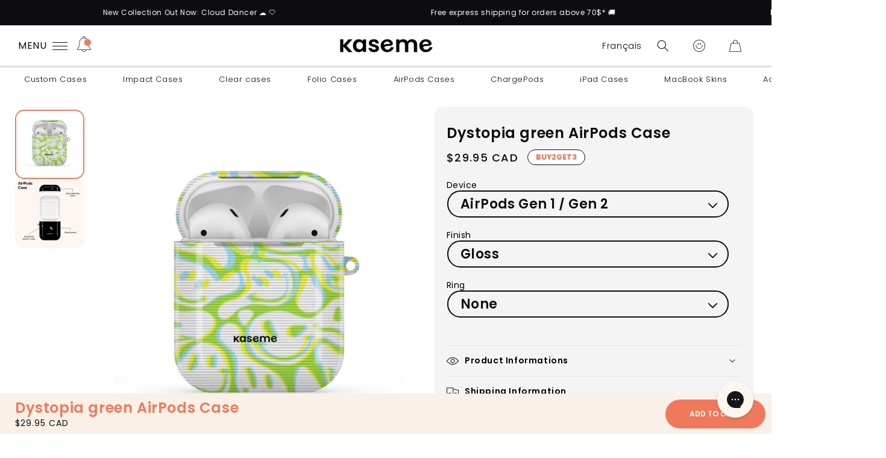

--- FILE ---
content_type: text/html; charset=utf-8
request_url: https://www.kasemedesign.ca/collections/airpod-cases/products/dystopia-green-airpods-case
body_size: 133894
content:


  <!doctype html>
  <html
    class="no-js"
    lang="en"
    >

    <head>
  
      <link
        rel="preconnect"
        href="https://cdn.shopify.com"
        crossorigin>
      <link rel="preconnect"
        href="https://www.googletagmanager.com"
        crossorigin>
      <link rel="preconnect"
        href="https://static.klaviyo.com"
        crossorigin>
      <link rel="preconnect"
        href="cdn.intelligems.io"
        crossorigin>
      <link rel="preconnect"
        href="analytics.tiktok.com"
        crossorigin>
      <link rel="preconnect"
        href="loox.io"
        crossorigin>
      <link rel="preconnect"
        href="google-analytics.com"
        crossorigin>
        <link rel="preconnect" href="https://a.klaviyo.com" crossorigin>
        <link rel="preconnect" href="https://cdn.jsdelivr.net" crossorigin>
        
        <!-- DNS prefetch for external domains -->
        <link rel="dns-prefetch" href="//fonts.googleapis.com">
        <link rel="dns-prefetch" href="//cdn.shopify.com">
        <link rel="dns-prefetch" href="//static.klaviyo.com">

        <link href="//www.kasemedesign.ca/cdn/shop/t/187/assets/swiper-bundle.min.js?v=107525206224337336701761592636" as="script" type="text/javascript" rel="preload">
        
      <script>
        window.Shopify = window.Shopify || {theme: {id: 124878094434, role: 'main' } };
        window._template = {
            directory: "",
            name: "product",
            suffix: "airpods"
        };
      </script>
      <script type="module" blocking="render" fetchpriority="high" src="https://cdn.intelligems.io/esm/441086bd6c8c/bundle.js" async></script>
      
      <!-- Begin BlackCrow Script Tag: DO NOT MODIFY! -->
       <script type="text/javascript" async src="https://shopify-init.blackcrow.ai/js/core/kaseme-dev-page.js?shopify_app_version=1.0.243&shop=kaseme-dev-page.myshopify.com"></script>
      <!-- End BlackCrow Script Tag -->


      


<title>
  Dystopia green AirPods Case

    &ndash; KaseMe </title>


  <meta name="description" content="Protect Your AirPods in Style. KaseMe AirPods cases offer a fun and fashionable way to protect your AirPods while expressing your personality. Made with durable materials, these cases shield your AirPods from scratches, bumps, and everyday wear and tear. Here&#39;s what KaseMe AirPods Cases offer: ● Protection: Keeps your ">



<meta charset="utf-8">
<meta http-equiv="X-UA-Compatible" content="IE=edge">
<meta name="viewport" content="width=device-width,initial-scale=1">
<meta name="theme-color" content="#FCF6F1">
<link rel="canonical" href="https://www.kasemedesign.ca/products/dystopia-green-airpods-case">

<meta property="og:site_name" content="KaseMe ">
<meta property="og:url" content="https://www.kasemedesign.ca/products/dystopia-green-airpods-case">
<meta property="og:title" content="Dystopia green AirPods Case">
<meta property="og:type" content="product">
<meta property="og:description" content="Protect Your AirPods in Style. KaseMe AirPods cases offer a fun and fashionable way to protect your AirPods while expressing your personality. Made with durable materials, these cases shield your AirPods from scratches, bumps, and everyday wear and tear. Here&#39;s what KaseMe AirPods Cases offer: ● Protection: Keeps your "><meta property="og:image" content="http://www.kasemedesign.ca/cdn/shop/files/DystopiaGreen1.png?v=1739645882">
  <meta property="og:image:secure_url" content="https://www.kasemedesign.ca/cdn/shop/files/DystopiaGreen1.png?v=1739645882">
  <meta property="og:image:width" content="1128">
  <meta property="og:image:height" content="1022"><meta property="og:price:amount" content="29.95">
  <meta property="og:price:currency" content="CAD"><meta name="twitter:card" content="summary_large_image">
<meta name="twitter:title" content="Dystopia green AirPods Case">
<meta name="twitter:description" content="Protect Your AirPods in Style. KaseMe AirPods cases offer a fun and fashionable way to protect your AirPods while expressing your personality. Made with durable materials, these cases shield your AirPods from scratches, bumps, and everyday wear and tear. Here&#39;s what KaseMe AirPods Cases offer: ● Protection: Keeps your ">
<link rel="preconnect" href="https://fonts.googleapis.com">
<link rel="preconnect" href="https://fonts.gstatic.com" crossorigin>

<link href="//www.kasemedesign.ca/cdn/shop/t/187/assets/ESRebondGrotesque-Bold.eot?v=32186104911856473451711034180" as="font" type="font/eot" crossorigin="anonymous" rel="preload">
      

<style data-shopify>
    :root {
      --font-body-family: Poppins, sans-serif;
      --font-body-style: normal;
      --font-body-weight: 400;

      --font-heading-family: Poppins, sans-serif;
      --font-heading-style: normal;
      --font-heading-weight: 400;

      --font-body-scale: 1.0;
      --font-heading-scale: 1.0;

      --color-base-text: 18, 18, 18;
      --color-shadow: 18, 18, 18;
      --color-base-background-1: 252, 246, 241;
      --color-base-background-2: 237, 235, 226;
      --color-base-solid-button-labels: 255, 119, 87;
      --color-base-outline-button-labels: 18, 18, 18;
      --color-base-accent-1: 18, 18, 18;
      --color-base-accent-2: 237, 235, 226;
      --payment-terms-background-color: #fcf6f1;

      --gradient-base-background-1: #fcf6f1;
      --gradient-base-background-2: #edebe2;
      --gradient-base-accent-1: #121212;
      --gradient-base-accent-2: #edebe2;

      --media-padding: px;
      --media-border-opacity: 0.05;
      --media-border-width: 1px;
      --media-radius: 0px;
      --media-shadow-opacity: 0.0;
      --media-shadow-horizontal-offset: 0px;
      --media-shadow-vertical-offset: 0px;
      --media-shadow-blur-radius: 0px;

      --page-width: 160rem;
      --page-width-margin: 0rem;

      --card-image-padding: 0.0rem;
      --card-corner-radius: 0.0rem;
      --card-text-alignment: left;
      --card-border-width: 0.0rem;
      --card-border-opacity: 0.7;
      --card-shadow-opacity: 0.1;
      --card-shadow-horizontal-offset: 0.0rem;
      --card-shadow-vertical-offset: 0.0rem;
      --card-shadow-blur-radius: 0.0rem;

      --badge-corner-radius: 4.0rem;

      --popup-border-width: 1px;
      --popup-border-opacity: 0.1;
      --popup-corner-radius: 0px;
      --popup-shadow-opacity: 0.0;
      --popup-shadow-horizontal-offset: 0px;
      --popup-shadow-vertical-offset: 0px;
      --popup-shadow-blur-radius: 0px;

      --drawer-border-width: 1px;
      --drawer-border-opacity: 0.1;
      --drawer-shadow-opacity: 0.0;
      --drawer-shadow-horizontal-offset: 0px;
      --drawer-shadow-vertical-offset: 0px;
      --drawer-shadow-blur-radius: 0px;

      --spacing-sections-desktop: 0px;
      --spacing-sections-mobile: 0px;

      --grid-desktop-vertical-spacing: 8px;
      --grid-desktop-horizontal-spacing: 8px;
      --grid-mobile-vertical-spacing: 4px;
      --grid-mobile-horizontal-spacing: 4px;

      --text-boxes-border-opacity: 0.0;
      --text-boxes-border-width: 0px;
      --text-boxes-radius: 0px;
      --text-boxes-shadow-opacity: 0.0;
      --text-boxes-shadow-horizontal-offset: 0px;
      --text-boxes-shadow-vertical-offset: 0px;
      --text-boxes-shadow-blur-radius: 0px;

      --buttons-radius: 10px;
      --buttons-radius-outset: 11px;
      --buttons-border-width: 1px;
      --buttons-border-opacity: 1.0;
      --buttons-shadow-opacity: 0.0;
      --buttons-shadow-horizontal-offset: 0px;
      --buttons-shadow-vertical-offset: 0px;
      --buttons-shadow-blur-radius: 0px;
      --buttons-border-offset: 0.3px;

      --inputs-radius: 30px;
      --inputs-border-width: 1px;
      --inputs-border-opacity: 0.55;
      --inputs-shadow-opacity: 0.0;
      --inputs-shadow-horizontal-offset: 0px;
      --inputs-margin-offset: 0px;
      --inputs-shadow-vertical-offset: 0px;
      --inputs-shadow-blur-radius: 0px;
      --inputs-radius-outset: 0px;

      --variant-pills-radius: 40px;
      --variant-pills-border-width: 1px;
      --variant-pills-border-opacity: 0.55;
      --variant-pills-shadow-opacity: 0.0;
      --variant-pills-shadow-horizontal-offset: 0px;
      --variant-pills-shadow-vertical-offset: 0px;
      --variant-pills-shadow-blur-radius: 0px;
      --footer-color: var(--fifth-color);
      
      
      
          --footer-color: var(--black);
        
    }
</style><!-- Critical CSS inlined for faster render -->
      <style>
  /* Critical CSS for above-the-fold content */
  /* Only essential styles for initial render */

  /* fonts */
  /* devanagari */
  @font-face {
    font-family: 'Poppins';
    font-style: italic;
    font-weight: 400;
    font-display: swap;
    src: url('https://cdn.shopify.com/s/files/1/0071/6763/9650/files/pxiGyp8kv8JHgFVrJJLucXtAOvWDSHFF.woff2?v=1749151783') format('woff2');
    unicode-range: U+0900-097F, U+1CD0-1CF9, U+200C-200D, U+20A8, U+20B9, U+20F0, U+25CC, U+A830-A839, U+A8E0-A8FF, U+11B00-11B09;
  }
  /* latin-ext */
  @font-face {
    font-family: 'Poppins';
    font-style: italic;
    font-weight: 400;
    font-display: swap;
    src: url('https://cdn.shopify.com/s/files/1/0071/6763/9650/files/pxiGyp8kv8JHgFVrJJLufntAOvWDSHFF.woff2?v=1749151847') format('woff2');
    unicode-range: U+0100-02BA, U+02BD-02C5, U+02C7-02CC, U+02CE-02D7, U+02DD-02FF, U+0304, U+0308, U+0329, U+1D00-1DBF, U+1E00-1E9F, U+1EF2-1EFF, U+2020, U+20A0-20AB, U+20AD-20C0, U+2113, U+2C60-2C7F, U+A720-A7FF;
  }
  /* latin */
  @font-face {
    font-family: 'Poppins';
    font-style: italic;
    font-weight: 400;
    font-display: swap;
    src: url('https://cdn.shopify.com/s/files/1/0071/6763/9650/files/pxiGyp8kv8JHgFVrJJLucHtAOvWDSA.woff2?v=1749151886') format('woff2');
    unicode-range: U+0000-00FF, U+0131, U+0152-0153, U+02BB-02BC, U+02C6, U+02DA, U+02DC, U+0304, U+0308, U+0329, U+2000-206F, U+20AC, U+2122, U+2191, U+2193, U+2212, U+2215, U+FEFF, U+FFFD;
  }
  /* devanagari */
  @font-face {
    font-family: 'Poppins';
    font-style: italic;
    font-weight: 500;
    font-display: swap;
    src: url('https://cdn.shopify.com/s/files/1/0071/6763/9650/files/pxiDyp8kv8JHgFVrJJLmg1hVFteOYktMqlap.woff2?v=1749151923') format('woff2');
    unicode-range: U+0900-097F, U+1CD0-1CF9, U+200C-200D, U+20A8, U+20B9, U+20F0, U+25CC, U+A830-A839, U+A8E0-A8FF, U+11B00-11B09;
  }
  /* latin-ext */
  @font-face {
    font-family: 'Poppins';
    font-style: italic;
    font-weight: 500;
    font-display: swap;
    src: url('https://cdn.shopify.com/s/files/1/0071/6763/9650/files/pxiDyp8kv8JHgFVrJJLmg1hVGdeOYktMqlap.woff2?v=1749151959') format('woff2');
    unicode-range: U+0100-02BA, U+02BD-02C5, U+02C7-02CC, U+02CE-02D7, U+02DD-02FF, U+0304, U+0308, U+0329, U+1D00-1DBF, U+1E00-1E9F, U+1EF2-1EFF, U+2020, U+20A0-20AB, U+20AD-20C0, U+2113, U+2C60-2C7F, U+A720-A7FF;
  }
  /* latin */
  @font-face {
    font-family: 'Poppins';
    font-style: italic;
    font-weight: 500;
    font-display: swap;
    src: url('https://cdn.shopify.com/s/files/1/0071/6763/9650/files/pxiDyp8kv8JHgFVrJJLmg1hVF9eOYktMqg.woff2?v=1749151991') format('woff2');
    unicode-range: U+0000-00FF, U+0131, U+0152-0153, U+02BB-02BC, U+02C6, U+02DA, U+02DC, U+0304, U+0308, U+0329, U+2000-206F, U+20AC, U+2122, U+2191, U+2193, U+2212, U+2215, U+FEFF, U+FFFD;
  }
  /* devanagari */
  @font-face {
    font-family: 'Poppins';
    font-style: italic;
    font-weight: 600;
    font-display: swap;
    src: url('https://cdn.shopify.com/s/files/1/0071/6763/9650/files/pxiDyp8kv8JHgFVrJJLmr19VFteOYktMqlap.woff2?v=1749152034') format('woff2');
    unicode-range: U+0900-097F, U+1CD0-1CF9, U+200C-200D, U+20A8, U+20B9, U+20F0, U+25CC, U+A830-A839, U+A8E0-A8FF, U+11B00-11B09;
  }
  /* latin-ext */
  @font-face {
    font-family: 'Poppins';
    font-style: italic;
    font-weight: 600;
    font-display: swap;
    src: url('https://cdn.shopify.com/s/files/1/0071/6763/9650/files/pxiDyp8kv8JHgFVrJJLmr19VGdeOYktMqlap.woff2?v=1749152089') format('woff2');
    unicode-range: U+0100-02BA, U+02BD-02C5, U+02C7-02CC, U+02CE-02D7, U+02DD-02FF, U+0304, U+0308, U+0329, U+1D00-1DBF, U+1E00-1E9F, U+1EF2-1EFF, U+2020, U+20A0-20AB, U+20AD-20C0, U+2113, U+2C60-2C7F, U+A720-A7FF;
  }
  /* latin */
  @font-face {
    font-family: 'Poppins';
    font-style: italic;
    font-weight: 600;
    font-display: swap;
    src: url('https://cdn.shopify.com/s/files/1/0071/6763/9650/files/pxiDyp8kv8JHgFVrJJLmr19VF9eOYktMqg.woff2?v=1749152124') format('woff2');
    unicode-range: U+0000-00FF, U+0131, U+0152-0153, U+02BB-02BC, U+02C6, U+02DA, U+02DC, U+0304, U+0308, U+0329, U+2000-206F, U+20AC, U+2122, U+2191, U+2193, U+2212, U+2215, U+FEFF, U+FFFD;
  }
  /* devanagari */
  @font-face {
    font-family: 'Poppins';
    font-style: normal;
    font-weight: 400;
    font-display: swap;
    src: url('https://cdn.shopify.com/s/files/1/0071/6763/9650/files/pxiEyp8kv8JHgFVrJJbecnFHGPezSQ.woff2?v=1749152159') format('woff2');
    unicode-range: U+0900-097F, U+1CD0-1CF9, U+200C-200D, U+20A8, U+20B9, U+20F0, U+25CC, U+A830-A839, U+A8E0-A8FF, U+11B00-11B09;
  }
  /* latin-ext */
  @font-face {
    font-family: 'Poppins';
    font-style: normal;
    font-weight: 400;
    font-display: swap;
    src: url('https://cdn.shopify.com/s/files/1/0071/6763/9650/files/pxiEyp8kv8JHgFVrJJnecnFHGPezSQ.woff2?v=1749152238') format('woff2');
    unicode-range: U+0100-02BA, U+02BD-02C5, U+02C7-02CC, U+02CE-02D7, U+02DD-02FF, U+0304, U+0308, U+0329, U+1D00-1DBF, U+1E00-1E9F, U+1EF2-1EFF, U+2020, U+20A0-20AB, U+20AD-20C0, U+2113, U+2C60-2C7F, U+A720-A7FF;
  }
  /* latin */
  @font-face {
    font-family: 'Poppins';
    font-style: normal;
    font-weight: 400;
    font-display: swap;
    src: url('https://cdn.shopify.com/s/files/1/0071/6763/9650/files/pxiEyp8kv8JHgFVrJJfecnFHGPc.woff2?v=1749152265') format('woff2');
    unicode-range: U+0000-00FF, U+0131, U+0152-0153, U+02BB-02BC, U+02C6, U+02DA, U+02DC, U+0304, U+0308, U+0329, U+2000-206F, U+20AC, U+2122, U+2191, U+2193, U+2212, U+2215, U+FEFF, U+FFFD;
  }
  /* devanagari */
  @font-face {
    font-family: 'Poppins';
    font-style: normal;
    font-weight: 500;
    font-display: swap;
    src: url('https://cdn.shopify.com/s/files/1/0071/6763/9650/files/pxiByp8kv8JHgFVrLGT9Z11lFd2JQEl8qw.woff2?v=1749152289') format('woff2');
    unicode-range: U+0900-097F, U+1CD0-1CF9, U+200C-200D, U+20A8, U+20B9, U+20F0, U+25CC, U+A830-A839, U+A8E0-A8FF, U+11B00-11B09;
  }
  /* latin-ext */
  @font-face {
    font-family: 'Poppins';
    font-style: normal;
    font-weight: 500;
    font-display: swap;
    src: url('https://cdn.shopify.com/s/files/1/0071/6763/9650/files/pxiByp8kv8JHgFVrLGT9Z1JlFd2JQEl8qw.woff2?v=1749152316') format('woff2');
    unicode-range: U+0100-02BA, U+02BD-02C5, U+02C7-02CC, U+02CE-02D7, U+02DD-02FF, U+0304, U+0308, U+0329, U+1D00-1DBF, U+1E00-1E9F, U+1EF2-1EFF, U+2020, U+20A0-20AB, U+20AD-20C0, U+2113, U+2C60-2C7F, U+A720-A7FF;
  }
  /* latin */
  @font-face {
    font-family: 'Poppins';
    font-style: normal;
    font-weight: 500;
    font-display: swap;
    src: url('https://cdn.shopify.com/s/files/1/0071/6763/9650/files/pxiByp8kv8JHgFVrLGT9Z1xlFd2JQEk.woff2?v=1749152342') format('woff2');
    unicode-range: U+0000-00FF, U+0131, U+0152-0153, U+02BB-02BC, U+02C6, U+02DA, U+02DC, U+0304, U+0308, U+0329, U+2000-206F, U+20AC, U+2122, U+2191, U+2193, U+2212, U+2215, U+FEFF, U+FFFD;
  }
  /* devanagari */
  @font-face {
    font-family: 'Poppins';
    font-style: normal;
    font-weight: 600;
    font-display: swap;
    src: url('https://cdn.shopify.com/s/files/1/0071/6763/9650/files/pxiByp8kv8JHgFVrLEj6Z11lFd2JQEl8qw.woff2?v=1749152369') format('woff2');
    unicode-range: U+0900-097F, U+1CD0-1CF9, U+200C-200D, U+20A8, U+20B9, U+20F0, U+25CC, U+A830-A839, U+A8E0-A8FF, U+11B00-11B09;
  }
  /* latin-ext */
  @font-face {
    font-family: 'Poppins';
    font-style: normal;
    font-weight: 600;
    font-display: swap;
    src: url('https://cdn.shopify.com/s/files/1/0071/6763/9650/files/pxiByp8kv8JHgFVrLEj6Z1JlFd2JQEl8qw.woff2?v=1749152390') format('woff2');
    unicode-range: U+0100-02BA, U+02BD-02C5, U+02C7-02CC, U+02CE-02D7, U+02DD-02FF, U+0304, U+0308, U+0329, U+1D00-1DBF, U+1E00-1E9F, U+1EF2-1EFF, U+2020, U+20A0-20AB, U+20AD-20C0, U+2113, U+2C60-2C7F, U+A720-A7FF;
  }
  /* latin */
  @font-face {
    font-family: 'Poppins';
    font-style: normal;
    font-weight: 600;
    font-display: swap;
    src: url('https://cdn.shopify.com/s/files/1/0071/6763/9650/files/pxiByp8kv8JHgFVrLEj6Z1xlFd2JQEk.woff2?v=1749152418') format('woff2');
    unicode-range: U+0000-00FF, U+0131, U+0152-0153, U+02BB-02BC, U+02C6, U+02DA, U+02DC, U+0304, U+0308, U+0329, U+2000-206F, U+20AC, U+2122, U+2191, U+2193, U+2212, U+2215, U+FEFF, U+FFFD;
  }
  /* latin-ext */
  @font-face {
    font-family: 'Poppins';
    font-style: normal;
    font-weight: 700;
    font-display: swap;
    src: url('https://cdn.shopify.com/s/files/1/0071/6763/9650/files/pxiByp8kv8JHgFVrLCz7Z1JlFd2JQEl8qw.woff2?v=1749217267') format('woff2');
    unicode-range: U+0100-02BA, U+02BD-02C5, U+02C7-02CC, U+02CE-02D7, U+02DD-02FF, U+0304, U+0308, U+0329, U+1D00-1DBF, U+1E00-1E9F, U+1EF2-1EFF, U+2020, U+20A0-20AB, U+20AD-20C0, U+2113, U+2C60-2C7F, U+A720-A7FF;
  }
  /* latin */
  @font-face {
    font-family: 'Poppins';
    font-style: normal;
    font-weight: 700;
    font-display: swap;
    src: url('https://cdn.shopify.com/s/files/1/0071/6763/9650/files/pxiByp8kv8JHgFVrLCz7Z1xlFd2JQEk.woff2?v=1749217297') format('woff2');
    unicode-range: U+0000-00FF, U+0131, U+0152-0153, U+02BB-02BC, U+02C6, U+02DA, U+02DC, U+0304, U+0308, U+0329, U+2000-206F, U+20AC, U+2122, U+2191, U+2193, U+2212, U+2215, U+FEFF, U+FFFD;
  }

  /* Basic reset and essential layout */
  * {
    box-sizing: border-box;
  }

  body {
    margin: 0;
    font-family: "Rebond Grotesk", -apple-system, BlinkMacSystemFont, "Segoe UI", Roboto, sans-serif;
    line-height: 1.5;
  }

  /* Essential header styles */
  .skip-to-content-link {
    position: absolute;
    top: -40px;
    left: 6px;
    background: #000;
    color: #fff;
    padding: 8px;
    text-decoration: none;
    z-index: 100;
  }

  .skip-to-content-link:focus {
    top: 6px;
  }

  /* Loading states */
  .loading {
    opacity: 0.6;
    pointer-events: none;
  }

  .loading__spinner {
    position: absolute;
    top: 0px;
    left: 0;
    width: 100%;
    height: 100%;
    z-index: 4;
    background: rgba(255, 255, 255, 0.5);
    display: flex;
    align-items: center;
    justify-content: center;
    padding: 0;
  }

  .loading__spinner img {
    max-height: 50%;
    width: auto;
  }

  @keyframes spin {
    0% { transform: rotate(0deg); }
    100% { transform: rotate(360deg); }
  }

  /* Essential button styles */
  button {
    cursor: pointer;
    border: none;
    background: none;
    font-family: inherit;
  }

  button:disabled {
    cursor: not-allowed;
    opacity: 0.6;
  }

  /* Essential focus styles */
  :focus-visible {
    outline: 2px solid #000;
    outline-offset: 2px;
  }

  /* Essential accessibility */
  .visually-hidden {
    position: absolute !important;
    width: 1px !important;
    height: 1px !important;
    padding: 0 !important;
    margin: -1px !important;
    overflow: hidden !important;
    clip: rect(0, 0, 0, 0) !important;
    white-space: nowrap !important;
    border: 0 !important;
  }

  /* Essential grid/flex utilities */
  .content-for-layout {
    min-height: 100vh;
  }

  .focus-none:focus {
    outline: none;
  }

  /* Essential modal styles */
  modal-dialog {
    display: none;
  }

  modal-dialog[open] {
    display: flex;
    position: fixed;
    inset: 0;
    z-index: 1000;
    align-items: center;
    justify-content: center;
    background: rgba(0, 0, 0, 0.5);
  }

  .--no-scroll {
    overflow: hidden;
  }

  /* Essential form styles */
  input, select, textarea {
    font-family: inherit;
    font-size: inherit;
    line-height: inherit;
  }

  /* Essential image styles */
  img {
    max-width: 100%;
    height: auto;
  }

  /* Essential announcement bar */
  .announcement-bar {
    background: #000;
    color: #fff;
    padding: 8px 0;
    text-align: center;
  }

  .announcement-bar a {
    color: var(--white);
    text-decoration: none;
  }

  .announcement-bar a:hover {
    text-decoration: underline;
  }

  /* Essential header - CRITICAL for preventing header at bottom */
  .header,
  .shopify-section-group-header-group,
  .section-header,
  header {
    position: relative;
    top: 0;
    left: 0;
    right: 0;
    width: 100%;
    z-index: 100;
    background: var(--white);
    display: block;
  }

  /* Ensure header stays at top during load */
  .shopify-section-group-header-group {
    order: -1;
  }

  /* Essential sticky header positioning */
  .shopify-section-header-sticky {
    position: sticky;
    top: var(--announcement-bar-height, 0px);
  }

  .shopify-section-header-hidden {
    transform: translateY(calc(-100% - var(--announcement-bar-height, 0px)));
  }

  /* Critical layout structure to prevent reflow */
  .content-for-layout {
    display: flex;
    flex-direction: column;
    min-height: 100vh;
    z-index: 9;
  }

  /* Ensure main content comes after header */
  main {
    flex: 1;
    order: 1;
  }

  #shopify-section-footer {
    order: 2;
  }

  /* Essential page structure */
  body {
    display: flex;
    flex-direction: column;
    min-height: 100vh;
  }

  /* Essential footer */
  .footer {
    background: #f8f8f8;
    padding: 40px 0;
    margin-top: auto;
  }

  /* Essential animation for smooth transitions */
  .fade-in {
    animation: fadeIn 0.3s ease-in;
  }

  @keyframes fadeIn {
    from { opacity: 0; }
    to { opacity: 1; }
  }
</style>
    
      <!-- Non-critical CSS loaded asynchronously -->
      <link rel="preload" href="//www.kasemedesign.ca/cdn/shop/t/187/assets/base.css?v=42576234850112697031768579745" as="style" onload="this.onload=null;this.rel='stylesheet'">
      <noscript><link rel="stylesheet" href="//www.kasemedesign.ca/cdn/shop/t/187/assets/base.css?v=42576234850112697031768579745"></noscript>
    
      <script defer>
        window.themeConfig = {
        notification: {
                  cart: false,
        }
              }
      </script><link
          rel="icon"
          type="image/png"
          href="//www.kasemedesign.ca/cdn/shop/files/favicontest2.png?crop=center&height=32&v=1697140776&width=32"><script src="//www.kasemedesign.ca/cdn/shop/t/187/assets/choices.min.js?v=176662113247110971151698070740" defer="defer"></script>
      <link href="//www.kasemedesign.ca/cdn/shop/t/187/assets/choices.min.css?v=99432376218533323971698070735" rel="stylesheet" type="text/css" media="all" />
      <noscript><link rel="stylesheet" href="//www.kasemedesign.ca/cdn/shop/t/187/assets/choices.min.css?v=99432376218533323971698070735"></noscript>

      <script src="//www.kasemedesign.ca/cdn/shop/t/187/assets/constants.js?v=9496287133407082831761592636" defer="defer"></script>
      <script src="//www.kasemedesign.ca/cdn/shop/t/187/assets/global.js?v=95973886153154892861768313697" defer="defer"></script>
      

      <script>window.performance && window.performance.mark && window.performance.mark('shopify.content_for_header.start');</script><meta name="google-site-verification" content="-6BODSCijBs0p3-zWPkyQN3NxEIQSrAuWR4QAsUm9kY">
<meta name="google-site-verification" content="PVIoFNRlGDgYTJCz-rB_RVXqEg0md8qdBuvY1nvDMBc">
<meta id="shopify-digital-wallet" name="shopify-digital-wallet" content="/7167639650/digital_wallets/dialog">
<meta name="shopify-checkout-api-token" content="a49632fcf97f018415af596d5ffde980">
<meta id="in-context-paypal-metadata" data-shop-id="7167639650" data-venmo-supported="false" data-environment="production" data-locale="en_US" data-paypal-v4="true" data-currency="CAD">
<link rel="alternate" hreflang="x-default" href="https://www.kasemedesign.ca/products/dystopia-green-airpods-case">
<link rel="alternate" hreflang="en-CA" href="https://www.kasemedesign.ca/products/dystopia-green-airpods-case">
<link rel="alternate" hreflang="fr-CA" href="https://www.kasemedesign.ca/fr/products/dystopia-green-airpods-case">
<link rel="alternate" hreflang="en-US" href="https://www.kasemedesign.com/products/dystopia-green-airpods-case">
<link rel="alternate" hreflang="fr-US" href="https://www.kasemedesign.com/fr/products/dystopia-green-airpods-case">
<link rel="alternate" hreflang="en-AC" href="https://www.kasemedesign.com/products/dystopia-green-airpods-case">
<link rel="alternate" hreflang="fr-AC" href="https://www.kasemedesign.com/fr/products/dystopia-green-airpods-case">
<link rel="alternate" hreflang="en-AD" href="https://www.kasemedesign.com/products/dystopia-green-airpods-case">
<link rel="alternate" hreflang="fr-AD" href="https://www.kasemedesign.com/fr/products/dystopia-green-airpods-case">
<link rel="alternate" hreflang="en-AE" href="https://www.kasemedesign.com/products/dystopia-green-airpods-case">
<link rel="alternate" hreflang="fr-AE" href="https://www.kasemedesign.com/fr/products/dystopia-green-airpods-case">
<link rel="alternate" hreflang="en-AF" href="https://www.kasemedesign.com/products/dystopia-green-airpods-case">
<link rel="alternate" hreflang="fr-AF" href="https://www.kasemedesign.com/fr/products/dystopia-green-airpods-case">
<link rel="alternate" hreflang="en-AG" href="https://www.kasemedesign.com/products/dystopia-green-airpods-case">
<link rel="alternate" hreflang="fr-AG" href="https://www.kasemedesign.com/fr/products/dystopia-green-airpods-case">
<link rel="alternate" hreflang="en-AI" href="https://www.kasemedesign.com/products/dystopia-green-airpods-case">
<link rel="alternate" hreflang="fr-AI" href="https://www.kasemedesign.com/fr/products/dystopia-green-airpods-case">
<link rel="alternate" hreflang="en-AL" href="https://www.kasemedesign.com/products/dystopia-green-airpods-case">
<link rel="alternate" hreflang="fr-AL" href="https://www.kasemedesign.com/fr/products/dystopia-green-airpods-case">
<link rel="alternate" hreflang="en-AM" href="https://www.kasemedesign.com/products/dystopia-green-airpods-case">
<link rel="alternate" hreflang="fr-AM" href="https://www.kasemedesign.com/fr/products/dystopia-green-airpods-case">
<link rel="alternate" hreflang="en-AO" href="https://www.kasemedesign.com/products/dystopia-green-airpods-case">
<link rel="alternate" hreflang="fr-AO" href="https://www.kasemedesign.com/fr/products/dystopia-green-airpods-case">
<link rel="alternate" hreflang="en-AR" href="https://www.kasemedesign.com/products/dystopia-green-airpods-case">
<link rel="alternate" hreflang="fr-AR" href="https://www.kasemedesign.com/fr/products/dystopia-green-airpods-case">
<link rel="alternate" hreflang="en-AT" href="https://www.kasemedesign.com/products/dystopia-green-airpods-case">
<link rel="alternate" hreflang="fr-AT" href="https://www.kasemedesign.com/fr/products/dystopia-green-airpods-case">
<link rel="alternate" hreflang="en-AU" href="https://www.kasemedesign.com/products/dystopia-green-airpods-case">
<link rel="alternate" hreflang="fr-AU" href="https://www.kasemedesign.com/fr/products/dystopia-green-airpods-case">
<link rel="alternate" hreflang="en-AW" href="https://www.kasemedesign.com/products/dystopia-green-airpods-case">
<link rel="alternate" hreflang="fr-AW" href="https://www.kasemedesign.com/fr/products/dystopia-green-airpods-case">
<link rel="alternate" hreflang="en-AX" href="https://www.kasemedesign.com/products/dystopia-green-airpods-case">
<link rel="alternate" hreflang="fr-AX" href="https://www.kasemedesign.com/fr/products/dystopia-green-airpods-case">
<link rel="alternate" hreflang="en-AZ" href="https://www.kasemedesign.com/products/dystopia-green-airpods-case">
<link rel="alternate" hreflang="fr-AZ" href="https://www.kasemedesign.com/fr/products/dystopia-green-airpods-case">
<link rel="alternate" hreflang="en-BA" href="https://www.kasemedesign.com/products/dystopia-green-airpods-case">
<link rel="alternate" hreflang="fr-BA" href="https://www.kasemedesign.com/fr/products/dystopia-green-airpods-case">
<link rel="alternate" hreflang="en-BB" href="https://www.kasemedesign.com/products/dystopia-green-airpods-case">
<link rel="alternate" hreflang="fr-BB" href="https://www.kasemedesign.com/fr/products/dystopia-green-airpods-case">
<link rel="alternate" hreflang="en-BD" href="https://www.kasemedesign.com/products/dystopia-green-airpods-case">
<link rel="alternate" hreflang="fr-BD" href="https://www.kasemedesign.com/fr/products/dystopia-green-airpods-case">
<link rel="alternate" hreflang="en-BE" href="https://www.kasemedesign.com/products/dystopia-green-airpods-case">
<link rel="alternate" hreflang="fr-BE" href="https://www.kasemedesign.com/fr/products/dystopia-green-airpods-case">
<link rel="alternate" hreflang="en-BF" href="https://www.kasemedesign.com/products/dystopia-green-airpods-case">
<link rel="alternate" hreflang="fr-BF" href="https://www.kasemedesign.com/fr/products/dystopia-green-airpods-case">
<link rel="alternate" hreflang="en-BG" href="https://www.kasemedesign.com/products/dystopia-green-airpods-case">
<link rel="alternate" hreflang="fr-BG" href="https://www.kasemedesign.com/fr/products/dystopia-green-airpods-case">
<link rel="alternate" hreflang="en-BH" href="https://www.kasemedesign.com/products/dystopia-green-airpods-case">
<link rel="alternate" hreflang="fr-BH" href="https://www.kasemedesign.com/fr/products/dystopia-green-airpods-case">
<link rel="alternate" hreflang="en-BI" href="https://www.kasemedesign.com/products/dystopia-green-airpods-case">
<link rel="alternate" hreflang="fr-BI" href="https://www.kasemedesign.com/fr/products/dystopia-green-airpods-case">
<link rel="alternate" hreflang="en-BJ" href="https://www.kasemedesign.com/products/dystopia-green-airpods-case">
<link rel="alternate" hreflang="fr-BJ" href="https://www.kasemedesign.com/fr/products/dystopia-green-airpods-case">
<link rel="alternate" hreflang="en-BL" href="https://www.kasemedesign.com/products/dystopia-green-airpods-case">
<link rel="alternate" hreflang="fr-BL" href="https://www.kasemedesign.com/fr/products/dystopia-green-airpods-case">
<link rel="alternate" hreflang="en-BM" href="https://www.kasemedesign.com/products/dystopia-green-airpods-case">
<link rel="alternate" hreflang="fr-BM" href="https://www.kasemedesign.com/fr/products/dystopia-green-airpods-case">
<link rel="alternate" hreflang="en-BN" href="https://www.kasemedesign.com/products/dystopia-green-airpods-case">
<link rel="alternate" hreflang="fr-BN" href="https://www.kasemedesign.com/fr/products/dystopia-green-airpods-case">
<link rel="alternate" hreflang="en-BO" href="https://www.kasemedesign.com/products/dystopia-green-airpods-case">
<link rel="alternate" hreflang="fr-BO" href="https://www.kasemedesign.com/fr/products/dystopia-green-airpods-case">
<link rel="alternate" hreflang="en-BQ" href="https://www.kasemedesign.com/products/dystopia-green-airpods-case">
<link rel="alternate" hreflang="fr-BQ" href="https://www.kasemedesign.com/fr/products/dystopia-green-airpods-case">
<link rel="alternate" hreflang="en-BR" href="https://www.kasemedesign.com/products/dystopia-green-airpods-case">
<link rel="alternate" hreflang="fr-BR" href="https://www.kasemedesign.com/fr/products/dystopia-green-airpods-case">
<link rel="alternate" hreflang="en-BS" href="https://www.kasemedesign.com/products/dystopia-green-airpods-case">
<link rel="alternate" hreflang="fr-BS" href="https://www.kasemedesign.com/fr/products/dystopia-green-airpods-case">
<link rel="alternate" hreflang="en-BT" href="https://www.kasemedesign.com/products/dystopia-green-airpods-case">
<link rel="alternate" hreflang="fr-BT" href="https://www.kasemedesign.com/fr/products/dystopia-green-airpods-case">
<link rel="alternate" hreflang="en-BW" href="https://www.kasemedesign.com/products/dystopia-green-airpods-case">
<link rel="alternate" hreflang="fr-BW" href="https://www.kasemedesign.com/fr/products/dystopia-green-airpods-case">
<link rel="alternate" hreflang="en-BY" href="https://www.kasemedesign.com/products/dystopia-green-airpods-case">
<link rel="alternate" hreflang="fr-BY" href="https://www.kasemedesign.com/fr/products/dystopia-green-airpods-case">
<link rel="alternate" hreflang="en-BZ" href="https://www.kasemedesign.com/products/dystopia-green-airpods-case">
<link rel="alternate" hreflang="fr-BZ" href="https://www.kasemedesign.com/fr/products/dystopia-green-airpods-case">
<link rel="alternate" hreflang="en-CC" href="https://www.kasemedesign.com/products/dystopia-green-airpods-case">
<link rel="alternate" hreflang="fr-CC" href="https://www.kasemedesign.com/fr/products/dystopia-green-airpods-case">
<link rel="alternate" hreflang="en-CD" href="https://www.kasemedesign.com/products/dystopia-green-airpods-case">
<link rel="alternate" hreflang="fr-CD" href="https://www.kasemedesign.com/fr/products/dystopia-green-airpods-case">
<link rel="alternate" hreflang="en-CF" href="https://www.kasemedesign.com/products/dystopia-green-airpods-case">
<link rel="alternate" hreflang="fr-CF" href="https://www.kasemedesign.com/fr/products/dystopia-green-airpods-case">
<link rel="alternate" hreflang="en-CG" href="https://www.kasemedesign.com/products/dystopia-green-airpods-case">
<link rel="alternate" hreflang="fr-CG" href="https://www.kasemedesign.com/fr/products/dystopia-green-airpods-case">
<link rel="alternate" hreflang="en-CH" href="https://www.kasemedesign.com/products/dystopia-green-airpods-case">
<link rel="alternate" hreflang="fr-CH" href="https://www.kasemedesign.com/fr/products/dystopia-green-airpods-case">
<link rel="alternate" hreflang="en-CI" href="https://www.kasemedesign.com/products/dystopia-green-airpods-case">
<link rel="alternate" hreflang="fr-CI" href="https://www.kasemedesign.com/fr/products/dystopia-green-airpods-case">
<link rel="alternate" hreflang="en-CK" href="https://www.kasemedesign.com/products/dystopia-green-airpods-case">
<link rel="alternate" hreflang="fr-CK" href="https://www.kasemedesign.com/fr/products/dystopia-green-airpods-case">
<link rel="alternate" hreflang="en-CL" href="https://www.kasemedesign.com/products/dystopia-green-airpods-case">
<link rel="alternate" hreflang="fr-CL" href="https://www.kasemedesign.com/fr/products/dystopia-green-airpods-case">
<link rel="alternate" hreflang="en-CM" href="https://www.kasemedesign.com/products/dystopia-green-airpods-case">
<link rel="alternate" hreflang="fr-CM" href="https://www.kasemedesign.com/fr/products/dystopia-green-airpods-case">
<link rel="alternate" hreflang="en-CN" href="https://www.kasemedesign.com/products/dystopia-green-airpods-case">
<link rel="alternate" hreflang="fr-CN" href="https://www.kasemedesign.com/fr/products/dystopia-green-airpods-case">
<link rel="alternate" hreflang="en-CO" href="https://www.kasemedesign.com/products/dystopia-green-airpods-case">
<link rel="alternate" hreflang="fr-CO" href="https://www.kasemedesign.com/fr/products/dystopia-green-airpods-case">
<link rel="alternate" hreflang="en-CR" href="https://www.kasemedesign.com/products/dystopia-green-airpods-case">
<link rel="alternate" hreflang="fr-CR" href="https://www.kasemedesign.com/fr/products/dystopia-green-airpods-case">
<link rel="alternate" hreflang="en-CV" href="https://www.kasemedesign.com/products/dystopia-green-airpods-case">
<link rel="alternate" hreflang="fr-CV" href="https://www.kasemedesign.com/fr/products/dystopia-green-airpods-case">
<link rel="alternate" hreflang="en-CW" href="https://www.kasemedesign.com/products/dystopia-green-airpods-case">
<link rel="alternate" hreflang="fr-CW" href="https://www.kasemedesign.com/fr/products/dystopia-green-airpods-case">
<link rel="alternate" hreflang="en-CX" href="https://www.kasemedesign.com/products/dystopia-green-airpods-case">
<link rel="alternate" hreflang="fr-CX" href="https://www.kasemedesign.com/fr/products/dystopia-green-airpods-case">
<link rel="alternate" hreflang="en-CY" href="https://www.kasemedesign.com/products/dystopia-green-airpods-case">
<link rel="alternate" hreflang="fr-CY" href="https://www.kasemedesign.com/fr/products/dystopia-green-airpods-case">
<link rel="alternate" hreflang="en-CZ" href="https://www.kasemedesign.com/products/dystopia-green-airpods-case">
<link rel="alternate" hreflang="fr-CZ" href="https://www.kasemedesign.com/fr/products/dystopia-green-airpods-case">
<link rel="alternate" hreflang="en-DE" href="https://www.kasemedesign.com/products/dystopia-green-airpods-case">
<link rel="alternate" hreflang="fr-DE" href="https://www.kasemedesign.com/fr/products/dystopia-green-airpods-case">
<link rel="alternate" hreflang="en-DJ" href="https://www.kasemedesign.com/products/dystopia-green-airpods-case">
<link rel="alternate" hreflang="fr-DJ" href="https://www.kasemedesign.com/fr/products/dystopia-green-airpods-case">
<link rel="alternate" hreflang="en-DK" href="https://www.kasemedesign.com/products/dystopia-green-airpods-case">
<link rel="alternate" hreflang="fr-DK" href="https://www.kasemedesign.com/fr/products/dystopia-green-airpods-case">
<link rel="alternate" hreflang="en-DM" href="https://www.kasemedesign.com/products/dystopia-green-airpods-case">
<link rel="alternate" hreflang="fr-DM" href="https://www.kasemedesign.com/fr/products/dystopia-green-airpods-case">
<link rel="alternate" hreflang="en-DO" href="https://www.kasemedesign.com/products/dystopia-green-airpods-case">
<link rel="alternate" hreflang="fr-DO" href="https://www.kasemedesign.com/fr/products/dystopia-green-airpods-case">
<link rel="alternate" hreflang="en-DZ" href="https://www.kasemedesign.com/products/dystopia-green-airpods-case">
<link rel="alternate" hreflang="fr-DZ" href="https://www.kasemedesign.com/fr/products/dystopia-green-airpods-case">
<link rel="alternate" hreflang="en-EC" href="https://www.kasemedesign.com/products/dystopia-green-airpods-case">
<link rel="alternate" hreflang="fr-EC" href="https://www.kasemedesign.com/fr/products/dystopia-green-airpods-case">
<link rel="alternate" hreflang="en-EE" href="https://www.kasemedesign.com/products/dystopia-green-airpods-case">
<link rel="alternate" hreflang="fr-EE" href="https://www.kasemedesign.com/fr/products/dystopia-green-airpods-case">
<link rel="alternate" hreflang="en-EG" href="https://www.kasemedesign.com/products/dystopia-green-airpods-case">
<link rel="alternate" hreflang="fr-EG" href="https://www.kasemedesign.com/fr/products/dystopia-green-airpods-case">
<link rel="alternate" hreflang="en-EH" href="https://www.kasemedesign.com/products/dystopia-green-airpods-case">
<link rel="alternate" hreflang="fr-EH" href="https://www.kasemedesign.com/fr/products/dystopia-green-airpods-case">
<link rel="alternate" hreflang="en-ER" href="https://www.kasemedesign.com/products/dystopia-green-airpods-case">
<link rel="alternate" hreflang="fr-ER" href="https://www.kasemedesign.com/fr/products/dystopia-green-airpods-case">
<link rel="alternate" hreflang="en-ES" href="https://www.kasemedesign.com/products/dystopia-green-airpods-case">
<link rel="alternate" hreflang="fr-ES" href="https://www.kasemedesign.com/fr/products/dystopia-green-airpods-case">
<link rel="alternate" hreflang="en-ET" href="https://www.kasemedesign.com/products/dystopia-green-airpods-case">
<link rel="alternate" hreflang="fr-ET" href="https://www.kasemedesign.com/fr/products/dystopia-green-airpods-case">
<link rel="alternate" hreflang="en-FI" href="https://www.kasemedesign.com/products/dystopia-green-airpods-case">
<link rel="alternate" hreflang="fr-FI" href="https://www.kasemedesign.com/fr/products/dystopia-green-airpods-case">
<link rel="alternate" hreflang="en-FJ" href="https://www.kasemedesign.com/products/dystopia-green-airpods-case">
<link rel="alternate" hreflang="fr-FJ" href="https://www.kasemedesign.com/fr/products/dystopia-green-airpods-case">
<link rel="alternate" hreflang="en-FK" href="https://www.kasemedesign.com/products/dystopia-green-airpods-case">
<link rel="alternate" hreflang="fr-FK" href="https://www.kasemedesign.com/fr/products/dystopia-green-airpods-case">
<link rel="alternate" hreflang="en-FO" href="https://www.kasemedesign.com/products/dystopia-green-airpods-case">
<link rel="alternate" hreflang="fr-FO" href="https://www.kasemedesign.com/fr/products/dystopia-green-airpods-case">
<link rel="alternate" hreflang="en-FR" href="https://www.kasemedesign.com/products/dystopia-green-airpods-case">
<link rel="alternate" hreflang="fr-FR" href="https://www.kasemedesign.com/fr/products/dystopia-green-airpods-case">
<link rel="alternate" hreflang="en-GA" href="https://www.kasemedesign.com/products/dystopia-green-airpods-case">
<link rel="alternate" hreflang="fr-GA" href="https://www.kasemedesign.com/fr/products/dystopia-green-airpods-case">
<link rel="alternate" hreflang="en-GB" href="https://www.kasemedesign.com/products/dystopia-green-airpods-case">
<link rel="alternate" hreflang="fr-GB" href="https://www.kasemedesign.com/fr/products/dystopia-green-airpods-case">
<link rel="alternate" hreflang="en-GD" href="https://www.kasemedesign.com/products/dystopia-green-airpods-case">
<link rel="alternate" hreflang="fr-GD" href="https://www.kasemedesign.com/fr/products/dystopia-green-airpods-case">
<link rel="alternate" hreflang="en-GE" href="https://www.kasemedesign.com/products/dystopia-green-airpods-case">
<link rel="alternate" hreflang="fr-GE" href="https://www.kasemedesign.com/fr/products/dystopia-green-airpods-case">
<link rel="alternate" hreflang="en-GF" href="https://www.kasemedesign.com/products/dystopia-green-airpods-case">
<link rel="alternate" hreflang="fr-GF" href="https://www.kasemedesign.com/fr/products/dystopia-green-airpods-case">
<link rel="alternate" hreflang="en-GG" href="https://www.kasemedesign.com/products/dystopia-green-airpods-case">
<link rel="alternate" hreflang="fr-GG" href="https://www.kasemedesign.com/fr/products/dystopia-green-airpods-case">
<link rel="alternate" hreflang="en-GH" href="https://www.kasemedesign.com/products/dystopia-green-airpods-case">
<link rel="alternate" hreflang="fr-GH" href="https://www.kasemedesign.com/fr/products/dystopia-green-airpods-case">
<link rel="alternate" hreflang="en-GI" href="https://www.kasemedesign.com/products/dystopia-green-airpods-case">
<link rel="alternate" hreflang="fr-GI" href="https://www.kasemedesign.com/fr/products/dystopia-green-airpods-case">
<link rel="alternate" hreflang="en-GL" href="https://www.kasemedesign.com/products/dystopia-green-airpods-case">
<link rel="alternate" hreflang="fr-GL" href="https://www.kasemedesign.com/fr/products/dystopia-green-airpods-case">
<link rel="alternate" hreflang="en-GM" href="https://www.kasemedesign.com/products/dystopia-green-airpods-case">
<link rel="alternate" hreflang="fr-GM" href="https://www.kasemedesign.com/fr/products/dystopia-green-airpods-case">
<link rel="alternate" hreflang="en-GN" href="https://www.kasemedesign.com/products/dystopia-green-airpods-case">
<link rel="alternate" hreflang="fr-GN" href="https://www.kasemedesign.com/fr/products/dystopia-green-airpods-case">
<link rel="alternate" hreflang="en-GP" href="https://www.kasemedesign.com/products/dystopia-green-airpods-case">
<link rel="alternate" hreflang="fr-GP" href="https://www.kasemedesign.com/fr/products/dystopia-green-airpods-case">
<link rel="alternate" hreflang="en-GQ" href="https://www.kasemedesign.com/products/dystopia-green-airpods-case">
<link rel="alternate" hreflang="fr-GQ" href="https://www.kasemedesign.com/fr/products/dystopia-green-airpods-case">
<link rel="alternate" hreflang="en-GR" href="https://www.kasemedesign.com/products/dystopia-green-airpods-case">
<link rel="alternate" hreflang="fr-GR" href="https://www.kasemedesign.com/fr/products/dystopia-green-airpods-case">
<link rel="alternate" hreflang="en-GS" href="https://www.kasemedesign.com/products/dystopia-green-airpods-case">
<link rel="alternate" hreflang="fr-GS" href="https://www.kasemedesign.com/fr/products/dystopia-green-airpods-case">
<link rel="alternate" hreflang="en-GT" href="https://www.kasemedesign.com/products/dystopia-green-airpods-case">
<link rel="alternate" hreflang="fr-GT" href="https://www.kasemedesign.com/fr/products/dystopia-green-airpods-case">
<link rel="alternate" hreflang="en-GW" href="https://www.kasemedesign.com/products/dystopia-green-airpods-case">
<link rel="alternate" hreflang="fr-GW" href="https://www.kasemedesign.com/fr/products/dystopia-green-airpods-case">
<link rel="alternate" hreflang="en-GY" href="https://www.kasemedesign.com/products/dystopia-green-airpods-case">
<link rel="alternate" hreflang="fr-GY" href="https://www.kasemedesign.com/fr/products/dystopia-green-airpods-case">
<link rel="alternate" hreflang="en-HK" href="https://www.kasemedesign.com/products/dystopia-green-airpods-case">
<link rel="alternate" hreflang="fr-HK" href="https://www.kasemedesign.com/fr/products/dystopia-green-airpods-case">
<link rel="alternate" hreflang="en-HN" href="https://www.kasemedesign.com/products/dystopia-green-airpods-case">
<link rel="alternate" hreflang="fr-HN" href="https://www.kasemedesign.com/fr/products/dystopia-green-airpods-case">
<link rel="alternate" hreflang="en-HR" href="https://www.kasemedesign.com/products/dystopia-green-airpods-case">
<link rel="alternate" hreflang="fr-HR" href="https://www.kasemedesign.com/fr/products/dystopia-green-airpods-case">
<link rel="alternate" hreflang="en-HT" href="https://www.kasemedesign.com/products/dystopia-green-airpods-case">
<link rel="alternate" hreflang="fr-HT" href="https://www.kasemedesign.com/fr/products/dystopia-green-airpods-case">
<link rel="alternate" hreflang="en-HU" href="https://www.kasemedesign.com/products/dystopia-green-airpods-case">
<link rel="alternate" hreflang="fr-HU" href="https://www.kasemedesign.com/fr/products/dystopia-green-airpods-case">
<link rel="alternate" hreflang="en-ID" href="https://www.kasemedesign.com/products/dystopia-green-airpods-case">
<link rel="alternate" hreflang="fr-ID" href="https://www.kasemedesign.com/fr/products/dystopia-green-airpods-case">
<link rel="alternate" hreflang="en-IE" href="https://www.kasemedesign.com/products/dystopia-green-airpods-case">
<link rel="alternate" hreflang="fr-IE" href="https://www.kasemedesign.com/fr/products/dystopia-green-airpods-case">
<link rel="alternate" hreflang="en-IL" href="https://www.kasemedesign.com/products/dystopia-green-airpods-case">
<link rel="alternate" hreflang="fr-IL" href="https://www.kasemedesign.com/fr/products/dystopia-green-airpods-case">
<link rel="alternate" hreflang="en-IM" href="https://www.kasemedesign.com/products/dystopia-green-airpods-case">
<link rel="alternate" hreflang="fr-IM" href="https://www.kasemedesign.com/fr/products/dystopia-green-airpods-case">
<link rel="alternate" hreflang="en-IN" href="https://www.kasemedesign.com/products/dystopia-green-airpods-case">
<link rel="alternate" hreflang="fr-IN" href="https://www.kasemedesign.com/fr/products/dystopia-green-airpods-case">
<link rel="alternate" hreflang="en-IO" href="https://www.kasemedesign.com/products/dystopia-green-airpods-case">
<link rel="alternate" hreflang="fr-IO" href="https://www.kasemedesign.com/fr/products/dystopia-green-airpods-case">
<link rel="alternate" hreflang="en-IQ" href="https://www.kasemedesign.com/products/dystopia-green-airpods-case">
<link rel="alternate" hreflang="fr-IQ" href="https://www.kasemedesign.com/fr/products/dystopia-green-airpods-case">
<link rel="alternate" hreflang="en-IS" href="https://www.kasemedesign.com/products/dystopia-green-airpods-case">
<link rel="alternate" hreflang="fr-IS" href="https://www.kasemedesign.com/fr/products/dystopia-green-airpods-case">
<link rel="alternate" hreflang="en-IT" href="https://www.kasemedesign.com/products/dystopia-green-airpods-case">
<link rel="alternate" hreflang="fr-IT" href="https://www.kasemedesign.com/fr/products/dystopia-green-airpods-case">
<link rel="alternate" hreflang="en-JE" href="https://www.kasemedesign.com/products/dystopia-green-airpods-case">
<link rel="alternate" hreflang="fr-JE" href="https://www.kasemedesign.com/fr/products/dystopia-green-airpods-case">
<link rel="alternate" hreflang="en-JM" href="https://www.kasemedesign.com/products/dystopia-green-airpods-case">
<link rel="alternate" hreflang="fr-JM" href="https://www.kasemedesign.com/fr/products/dystopia-green-airpods-case">
<link rel="alternate" hreflang="en-JO" href="https://www.kasemedesign.com/products/dystopia-green-airpods-case">
<link rel="alternate" hreflang="fr-JO" href="https://www.kasemedesign.com/fr/products/dystopia-green-airpods-case">
<link rel="alternate" hreflang="en-JP" href="https://www.kasemedesign.com/products/dystopia-green-airpods-case">
<link rel="alternate" hreflang="fr-JP" href="https://www.kasemedesign.com/fr/products/dystopia-green-airpods-case">
<link rel="alternate" hreflang="en-KE" href="https://www.kasemedesign.com/products/dystopia-green-airpods-case">
<link rel="alternate" hreflang="fr-KE" href="https://www.kasemedesign.com/fr/products/dystopia-green-airpods-case">
<link rel="alternate" hreflang="en-KG" href="https://www.kasemedesign.com/products/dystopia-green-airpods-case">
<link rel="alternate" hreflang="fr-KG" href="https://www.kasemedesign.com/fr/products/dystopia-green-airpods-case">
<link rel="alternate" hreflang="en-KH" href="https://www.kasemedesign.com/products/dystopia-green-airpods-case">
<link rel="alternate" hreflang="fr-KH" href="https://www.kasemedesign.com/fr/products/dystopia-green-airpods-case">
<link rel="alternate" hreflang="en-KI" href="https://www.kasemedesign.com/products/dystopia-green-airpods-case">
<link rel="alternate" hreflang="fr-KI" href="https://www.kasemedesign.com/fr/products/dystopia-green-airpods-case">
<link rel="alternate" hreflang="en-KM" href="https://www.kasemedesign.com/products/dystopia-green-airpods-case">
<link rel="alternate" hreflang="fr-KM" href="https://www.kasemedesign.com/fr/products/dystopia-green-airpods-case">
<link rel="alternate" hreflang="en-KN" href="https://www.kasemedesign.com/products/dystopia-green-airpods-case">
<link rel="alternate" hreflang="fr-KN" href="https://www.kasemedesign.com/fr/products/dystopia-green-airpods-case">
<link rel="alternate" hreflang="en-KR" href="https://www.kasemedesign.com/products/dystopia-green-airpods-case">
<link rel="alternate" hreflang="fr-KR" href="https://www.kasemedesign.com/fr/products/dystopia-green-airpods-case">
<link rel="alternate" hreflang="en-KW" href="https://www.kasemedesign.com/products/dystopia-green-airpods-case">
<link rel="alternate" hreflang="fr-KW" href="https://www.kasemedesign.com/fr/products/dystopia-green-airpods-case">
<link rel="alternate" hreflang="en-KY" href="https://www.kasemedesign.com/products/dystopia-green-airpods-case">
<link rel="alternate" hreflang="fr-KY" href="https://www.kasemedesign.com/fr/products/dystopia-green-airpods-case">
<link rel="alternate" hreflang="en-KZ" href="https://www.kasemedesign.com/products/dystopia-green-airpods-case">
<link rel="alternate" hreflang="fr-KZ" href="https://www.kasemedesign.com/fr/products/dystopia-green-airpods-case">
<link rel="alternate" hreflang="en-LA" href="https://www.kasemedesign.com/products/dystopia-green-airpods-case">
<link rel="alternate" hreflang="fr-LA" href="https://www.kasemedesign.com/fr/products/dystopia-green-airpods-case">
<link rel="alternate" hreflang="en-LB" href="https://www.kasemedesign.com/products/dystopia-green-airpods-case">
<link rel="alternate" hreflang="fr-LB" href="https://www.kasemedesign.com/fr/products/dystopia-green-airpods-case">
<link rel="alternate" hreflang="en-LC" href="https://www.kasemedesign.com/products/dystopia-green-airpods-case">
<link rel="alternate" hreflang="fr-LC" href="https://www.kasemedesign.com/fr/products/dystopia-green-airpods-case">
<link rel="alternate" hreflang="en-LI" href="https://www.kasemedesign.com/products/dystopia-green-airpods-case">
<link rel="alternate" hreflang="fr-LI" href="https://www.kasemedesign.com/fr/products/dystopia-green-airpods-case">
<link rel="alternate" hreflang="en-LK" href="https://www.kasemedesign.com/products/dystopia-green-airpods-case">
<link rel="alternate" hreflang="fr-LK" href="https://www.kasemedesign.com/fr/products/dystopia-green-airpods-case">
<link rel="alternate" hreflang="en-LR" href="https://www.kasemedesign.com/products/dystopia-green-airpods-case">
<link rel="alternate" hreflang="fr-LR" href="https://www.kasemedesign.com/fr/products/dystopia-green-airpods-case">
<link rel="alternate" hreflang="en-LS" href="https://www.kasemedesign.com/products/dystopia-green-airpods-case">
<link rel="alternate" hreflang="fr-LS" href="https://www.kasemedesign.com/fr/products/dystopia-green-airpods-case">
<link rel="alternate" hreflang="en-LT" href="https://www.kasemedesign.com/products/dystopia-green-airpods-case">
<link rel="alternate" hreflang="fr-LT" href="https://www.kasemedesign.com/fr/products/dystopia-green-airpods-case">
<link rel="alternate" hreflang="en-LU" href="https://www.kasemedesign.com/products/dystopia-green-airpods-case">
<link rel="alternate" hreflang="fr-LU" href="https://www.kasemedesign.com/fr/products/dystopia-green-airpods-case">
<link rel="alternate" hreflang="en-LV" href="https://www.kasemedesign.com/products/dystopia-green-airpods-case">
<link rel="alternate" hreflang="fr-LV" href="https://www.kasemedesign.com/fr/products/dystopia-green-airpods-case">
<link rel="alternate" hreflang="en-LY" href="https://www.kasemedesign.com/products/dystopia-green-airpods-case">
<link rel="alternate" hreflang="fr-LY" href="https://www.kasemedesign.com/fr/products/dystopia-green-airpods-case">
<link rel="alternate" hreflang="en-MA" href="https://www.kasemedesign.com/products/dystopia-green-airpods-case">
<link rel="alternate" hreflang="fr-MA" href="https://www.kasemedesign.com/fr/products/dystopia-green-airpods-case">
<link rel="alternate" hreflang="en-MC" href="https://www.kasemedesign.com/products/dystopia-green-airpods-case">
<link rel="alternate" hreflang="fr-MC" href="https://www.kasemedesign.com/fr/products/dystopia-green-airpods-case">
<link rel="alternate" hreflang="en-MD" href="https://www.kasemedesign.com/products/dystopia-green-airpods-case">
<link rel="alternate" hreflang="fr-MD" href="https://www.kasemedesign.com/fr/products/dystopia-green-airpods-case">
<link rel="alternate" hreflang="en-ME" href="https://www.kasemedesign.com/products/dystopia-green-airpods-case">
<link rel="alternate" hreflang="fr-ME" href="https://www.kasemedesign.com/fr/products/dystopia-green-airpods-case">
<link rel="alternate" hreflang="en-MF" href="https://www.kasemedesign.com/products/dystopia-green-airpods-case">
<link rel="alternate" hreflang="fr-MF" href="https://www.kasemedesign.com/fr/products/dystopia-green-airpods-case">
<link rel="alternate" hreflang="en-MG" href="https://www.kasemedesign.com/products/dystopia-green-airpods-case">
<link rel="alternate" hreflang="fr-MG" href="https://www.kasemedesign.com/fr/products/dystopia-green-airpods-case">
<link rel="alternate" hreflang="en-MK" href="https://www.kasemedesign.com/products/dystopia-green-airpods-case">
<link rel="alternate" hreflang="fr-MK" href="https://www.kasemedesign.com/fr/products/dystopia-green-airpods-case">
<link rel="alternate" hreflang="en-ML" href="https://www.kasemedesign.com/products/dystopia-green-airpods-case">
<link rel="alternate" hreflang="fr-ML" href="https://www.kasemedesign.com/fr/products/dystopia-green-airpods-case">
<link rel="alternate" hreflang="en-MM" href="https://www.kasemedesign.com/products/dystopia-green-airpods-case">
<link rel="alternate" hreflang="fr-MM" href="https://www.kasemedesign.com/fr/products/dystopia-green-airpods-case">
<link rel="alternate" hreflang="en-MN" href="https://www.kasemedesign.com/products/dystopia-green-airpods-case">
<link rel="alternate" hreflang="fr-MN" href="https://www.kasemedesign.com/fr/products/dystopia-green-airpods-case">
<link rel="alternate" hreflang="en-MO" href="https://www.kasemedesign.com/products/dystopia-green-airpods-case">
<link rel="alternate" hreflang="fr-MO" href="https://www.kasemedesign.com/fr/products/dystopia-green-airpods-case">
<link rel="alternate" hreflang="en-MQ" href="https://www.kasemedesign.com/products/dystopia-green-airpods-case">
<link rel="alternate" hreflang="fr-MQ" href="https://www.kasemedesign.com/fr/products/dystopia-green-airpods-case">
<link rel="alternate" hreflang="en-MR" href="https://www.kasemedesign.com/products/dystopia-green-airpods-case">
<link rel="alternate" hreflang="fr-MR" href="https://www.kasemedesign.com/fr/products/dystopia-green-airpods-case">
<link rel="alternate" hreflang="en-MS" href="https://www.kasemedesign.com/products/dystopia-green-airpods-case">
<link rel="alternate" hreflang="fr-MS" href="https://www.kasemedesign.com/fr/products/dystopia-green-airpods-case">
<link rel="alternate" hreflang="en-MT" href="https://www.kasemedesign.com/products/dystopia-green-airpods-case">
<link rel="alternate" hreflang="fr-MT" href="https://www.kasemedesign.com/fr/products/dystopia-green-airpods-case">
<link rel="alternate" hreflang="en-MU" href="https://www.kasemedesign.com/products/dystopia-green-airpods-case">
<link rel="alternate" hreflang="fr-MU" href="https://www.kasemedesign.com/fr/products/dystopia-green-airpods-case">
<link rel="alternate" hreflang="en-MV" href="https://www.kasemedesign.com/products/dystopia-green-airpods-case">
<link rel="alternate" hreflang="fr-MV" href="https://www.kasemedesign.com/fr/products/dystopia-green-airpods-case">
<link rel="alternate" hreflang="en-MW" href="https://www.kasemedesign.com/products/dystopia-green-airpods-case">
<link rel="alternate" hreflang="fr-MW" href="https://www.kasemedesign.com/fr/products/dystopia-green-airpods-case">
<link rel="alternate" hreflang="en-MX" href="https://www.kasemedesign.com/products/dystopia-green-airpods-case">
<link rel="alternate" hreflang="fr-MX" href="https://www.kasemedesign.com/fr/products/dystopia-green-airpods-case">
<link rel="alternate" hreflang="en-MY" href="https://www.kasemedesign.com/products/dystopia-green-airpods-case">
<link rel="alternate" hreflang="fr-MY" href="https://www.kasemedesign.com/fr/products/dystopia-green-airpods-case">
<link rel="alternate" hreflang="en-MZ" href="https://www.kasemedesign.com/products/dystopia-green-airpods-case">
<link rel="alternate" hreflang="fr-MZ" href="https://www.kasemedesign.com/fr/products/dystopia-green-airpods-case">
<link rel="alternate" hreflang="en-NA" href="https://www.kasemedesign.com/products/dystopia-green-airpods-case">
<link rel="alternate" hreflang="fr-NA" href="https://www.kasemedesign.com/fr/products/dystopia-green-airpods-case">
<link rel="alternate" hreflang="en-NC" href="https://www.kasemedesign.com/products/dystopia-green-airpods-case">
<link rel="alternate" hreflang="fr-NC" href="https://www.kasemedesign.com/fr/products/dystopia-green-airpods-case">
<link rel="alternate" hreflang="en-NE" href="https://www.kasemedesign.com/products/dystopia-green-airpods-case">
<link rel="alternate" hreflang="fr-NE" href="https://www.kasemedesign.com/fr/products/dystopia-green-airpods-case">
<link rel="alternate" hreflang="en-NF" href="https://www.kasemedesign.com/products/dystopia-green-airpods-case">
<link rel="alternate" hreflang="fr-NF" href="https://www.kasemedesign.com/fr/products/dystopia-green-airpods-case">
<link rel="alternate" hreflang="en-NG" href="https://www.kasemedesign.com/products/dystopia-green-airpods-case">
<link rel="alternate" hreflang="fr-NG" href="https://www.kasemedesign.com/fr/products/dystopia-green-airpods-case">
<link rel="alternate" hreflang="en-NI" href="https://www.kasemedesign.com/products/dystopia-green-airpods-case">
<link rel="alternate" hreflang="fr-NI" href="https://www.kasemedesign.com/fr/products/dystopia-green-airpods-case">
<link rel="alternate" hreflang="en-NL" href="https://www.kasemedesign.com/products/dystopia-green-airpods-case">
<link rel="alternate" hreflang="fr-NL" href="https://www.kasemedesign.com/fr/products/dystopia-green-airpods-case">
<link rel="alternate" hreflang="en-NO" href="https://www.kasemedesign.com/products/dystopia-green-airpods-case">
<link rel="alternate" hreflang="fr-NO" href="https://www.kasemedesign.com/fr/products/dystopia-green-airpods-case">
<link rel="alternate" hreflang="en-NP" href="https://www.kasemedesign.com/products/dystopia-green-airpods-case">
<link rel="alternate" hreflang="fr-NP" href="https://www.kasemedesign.com/fr/products/dystopia-green-airpods-case">
<link rel="alternate" hreflang="en-NR" href="https://www.kasemedesign.com/products/dystopia-green-airpods-case">
<link rel="alternate" hreflang="fr-NR" href="https://www.kasemedesign.com/fr/products/dystopia-green-airpods-case">
<link rel="alternate" hreflang="en-NU" href="https://www.kasemedesign.com/products/dystopia-green-airpods-case">
<link rel="alternate" hreflang="fr-NU" href="https://www.kasemedesign.com/fr/products/dystopia-green-airpods-case">
<link rel="alternate" hreflang="en-NZ" href="https://www.kasemedesign.com/products/dystopia-green-airpods-case">
<link rel="alternate" hreflang="fr-NZ" href="https://www.kasemedesign.com/fr/products/dystopia-green-airpods-case">
<link rel="alternate" hreflang="en-OM" href="https://www.kasemedesign.com/products/dystopia-green-airpods-case">
<link rel="alternate" hreflang="fr-OM" href="https://www.kasemedesign.com/fr/products/dystopia-green-airpods-case">
<link rel="alternate" hreflang="en-PA" href="https://www.kasemedesign.com/products/dystopia-green-airpods-case">
<link rel="alternate" hreflang="fr-PA" href="https://www.kasemedesign.com/fr/products/dystopia-green-airpods-case">
<link rel="alternate" hreflang="en-PE" href="https://www.kasemedesign.com/products/dystopia-green-airpods-case">
<link rel="alternate" hreflang="fr-PE" href="https://www.kasemedesign.com/fr/products/dystopia-green-airpods-case">
<link rel="alternate" hreflang="en-PF" href="https://www.kasemedesign.com/products/dystopia-green-airpods-case">
<link rel="alternate" hreflang="fr-PF" href="https://www.kasemedesign.com/fr/products/dystopia-green-airpods-case">
<link rel="alternate" hreflang="en-PG" href="https://www.kasemedesign.com/products/dystopia-green-airpods-case">
<link rel="alternate" hreflang="fr-PG" href="https://www.kasemedesign.com/fr/products/dystopia-green-airpods-case">
<link rel="alternate" hreflang="en-PH" href="https://www.kasemedesign.com/products/dystopia-green-airpods-case">
<link rel="alternate" hreflang="fr-PH" href="https://www.kasemedesign.com/fr/products/dystopia-green-airpods-case">
<link rel="alternate" hreflang="en-PK" href="https://www.kasemedesign.com/products/dystopia-green-airpods-case">
<link rel="alternate" hreflang="fr-PK" href="https://www.kasemedesign.com/fr/products/dystopia-green-airpods-case">
<link rel="alternate" hreflang="en-PL" href="https://www.kasemedesign.com/products/dystopia-green-airpods-case">
<link rel="alternate" hreflang="fr-PL" href="https://www.kasemedesign.com/fr/products/dystopia-green-airpods-case">
<link rel="alternate" hreflang="en-PM" href="https://www.kasemedesign.com/products/dystopia-green-airpods-case">
<link rel="alternate" hreflang="fr-PM" href="https://www.kasemedesign.com/fr/products/dystopia-green-airpods-case">
<link rel="alternate" hreflang="en-PN" href="https://www.kasemedesign.com/products/dystopia-green-airpods-case">
<link rel="alternate" hreflang="fr-PN" href="https://www.kasemedesign.com/fr/products/dystopia-green-airpods-case">
<link rel="alternate" hreflang="en-PS" href="https://www.kasemedesign.com/products/dystopia-green-airpods-case">
<link rel="alternate" hreflang="fr-PS" href="https://www.kasemedesign.com/fr/products/dystopia-green-airpods-case">
<link rel="alternate" hreflang="en-PT" href="https://www.kasemedesign.com/products/dystopia-green-airpods-case">
<link rel="alternate" hreflang="fr-PT" href="https://www.kasemedesign.com/fr/products/dystopia-green-airpods-case">
<link rel="alternate" hreflang="en-PY" href="https://www.kasemedesign.com/products/dystopia-green-airpods-case">
<link rel="alternate" hreflang="fr-PY" href="https://www.kasemedesign.com/fr/products/dystopia-green-airpods-case">
<link rel="alternate" hreflang="en-QA" href="https://www.kasemedesign.com/products/dystopia-green-airpods-case">
<link rel="alternate" hreflang="fr-QA" href="https://www.kasemedesign.com/fr/products/dystopia-green-airpods-case">
<link rel="alternate" hreflang="en-RE" href="https://www.kasemedesign.com/products/dystopia-green-airpods-case">
<link rel="alternate" hreflang="fr-RE" href="https://www.kasemedesign.com/fr/products/dystopia-green-airpods-case">
<link rel="alternate" hreflang="en-RO" href="https://www.kasemedesign.com/products/dystopia-green-airpods-case">
<link rel="alternate" hreflang="fr-RO" href="https://www.kasemedesign.com/fr/products/dystopia-green-airpods-case">
<link rel="alternate" hreflang="en-RS" href="https://www.kasemedesign.com/products/dystopia-green-airpods-case">
<link rel="alternate" hreflang="fr-RS" href="https://www.kasemedesign.com/fr/products/dystopia-green-airpods-case">
<link rel="alternate" hreflang="en-RU" href="https://www.kasemedesign.com/products/dystopia-green-airpods-case">
<link rel="alternate" hreflang="fr-RU" href="https://www.kasemedesign.com/fr/products/dystopia-green-airpods-case">
<link rel="alternate" hreflang="en-RW" href="https://www.kasemedesign.com/products/dystopia-green-airpods-case">
<link rel="alternate" hreflang="fr-RW" href="https://www.kasemedesign.com/fr/products/dystopia-green-airpods-case">
<link rel="alternate" hreflang="en-SA" href="https://www.kasemedesign.com/products/dystopia-green-airpods-case">
<link rel="alternate" hreflang="fr-SA" href="https://www.kasemedesign.com/fr/products/dystopia-green-airpods-case">
<link rel="alternate" hreflang="en-SB" href="https://www.kasemedesign.com/products/dystopia-green-airpods-case">
<link rel="alternate" hreflang="fr-SB" href="https://www.kasemedesign.com/fr/products/dystopia-green-airpods-case">
<link rel="alternate" hreflang="en-SC" href="https://www.kasemedesign.com/products/dystopia-green-airpods-case">
<link rel="alternate" hreflang="fr-SC" href="https://www.kasemedesign.com/fr/products/dystopia-green-airpods-case">
<link rel="alternate" hreflang="en-SD" href="https://www.kasemedesign.com/products/dystopia-green-airpods-case">
<link rel="alternate" hreflang="fr-SD" href="https://www.kasemedesign.com/fr/products/dystopia-green-airpods-case">
<link rel="alternate" hreflang="en-SE" href="https://www.kasemedesign.com/products/dystopia-green-airpods-case">
<link rel="alternate" hreflang="fr-SE" href="https://www.kasemedesign.com/fr/products/dystopia-green-airpods-case">
<link rel="alternate" hreflang="en-SG" href="https://www.kasemedesign.com/products/dystopia-green-airpods-case">
<link rel="alternate" hreflang="fr-SG" href="https://www.kasemedesign.com/fr/products/dystopia-green-airpods-case">
<link rel="alternate" hreflang="en-SH" href="https://www.kasemedesign.com/products/dystopia-green-airpods-case">
<link rel="alternate" hreflang="fr-SH" href="https://www.kasemedesign.com/fr/products/dystopia-green-airpods-case">
<link rel="alternate" hreflang="en-SI" href="https://www.kasemedesign.com/products/dystopia-green-airpods-case">
<link rel="alternate" hreflang="fr-SI" href="https://www.kasemedesign.com/fr/products/dystopia-green-airpods-case">
<link rel="alternate" hreflang="en-SJ" href="https://www.kasemedesign.com/products/dystopia-green-airpods-case">
<link rel="alternate" hreflang="fr-SJ" href="https://www.kasemedesign.com/fr/products/dystopia-green-airpods-case">
<link rel="alternate" hreflang="en-SK" href="https://www.kasemedesign.com/products/dystopia-green-airpods-case">
<link rel="alternate" hreflang="fr-SK" href="https://www.kasemedesign.com/fr/products/dystopia-green-airpods-case">
<link rel="alternate" hreflang="en-SL" href="https://www.kasemedesign.com/products/dystopia-green-airpods-case">
<link rel="alternate" hreflang="fr-SL" href="https://www.kasemedesign.com/fr/products/dystopia-green-airpods-case">
<link rel="alternate" hreflang="en-SM" href="https://www.kasemedesign.com/products/dystopia-green-airpods-case">
<link rel="alternate" hreflang="fr-SM" href="https://www.kasemedesign.com/fr/products/dystopia-green-airpods-case">
<link rel="alternate" hreflang="en-SN" href="https://www.kasemedesign.com/products/dystopia-green-airpods-case">
<link rel="alternate" hreflang="fr-SN" href="https://www.kasemedesign.com/fr/products/dystopia-green-airpods-case">
<link rel="alternate" hreflang="en-SO" href="https://www.kasemedesign.com/products/dystopia-green-airpods-case">
<link rel="alternate" hreflang="fr-SO" href="https://www.kasemedesign.com/fr/products/dystopia-green-airpods-case">
<link rel="alternate" hreflang="en-SR" href="https://www.kasemedesign.com/products/dystopia-green-airpods-case">
<link rel="alternate" hreflang="fr-SR" href="https://www.kasemedesign.com/fr/products/dystopia-green-airpods-case">
<link rel="alternate" hreflang="en-SS" href="https://www.kasemedesign.com/products/dystopia-green-airpods-case">
<link rel="alternate" hreflang="fr-SS" href="https://www.kasemedesign.com/fr/products/dystopia-green-airpods-case">
<link rel="alternate" hreflang="en-ST" href="https://www.kasemedesign.com/products/dystopia-green-airpods-case">
<link rel="alternate" hreflang="fr-ST" href="https://www.kasemedesign.com/fr/products/dystopia-green-airpods-case">
<link rel="alternate" hreflang="en-SV" href="https://www.kasemedesign.com/products/dystopia-green-airpods-case">
<link rel="alternate" hreflang="fr-SV" href="https://www.kasemedesign.com/fr/products/dystopia-green-airpods-case">
<link rel="alternate" hreflang="en-SX" href="https://www.kasemedesign.com/products/dystopia-green-airpods-case">
<link rel="alternate" hreflang="fr-SX" href="https://www.kasemedesign.com/fr/products/dystopia-green-airpods-case">
<link rel="alternate" hreflang="en-SZ" href="https://www.kasemedesign.com/products/dystopia-green-airpods-case">
<link rel="alternate" hreflang="fr-SZ" href="https://www.kasemedesign.com/fr/products/dystopia-green-airpods-case">
<link rel="alternate" hreflang="en-TA" href="https://www.kasemedesign.com/products/dystopia-green-airpods-case">
<link rel="alternate" hreflang="fr-TA" href="https://www.kasemedesign.com/fr/products/dystopia-green-airpods-case">
<link rel="alternate" hreflang="en-TC" href="https://www.kasemedesign.com/products/dystopia-green-airpods-case">
<link rel="alternate" hreflang="fr-TC" href="https://www.kasemedesign.com/fr/products/dystopia-green-airpods-case">
<link rel="alternate" hreflang="en-TD" href="https://www.kasemedesign.com/products/dystopia-green-airpods-case">
<link rel="alternate" hreflang="fr-TD" href="https://www.kasemedesign.com/fr/products/dystopia-green-airpods-case">
<link rel="alternate" hreflang="en-TF" href="https://www.kasemedesign.com/products/dystopia-green-airpods-case">
<link rel="alternate" hreflang="fr-TF" href="https://www.kasemedesign.com/fr/products/dystopia-green-airpods-case">
<link rel="alternate" hreflang="en-TG" href="https://www.kasemedesign.com/products/dystopia-green-airpods-case">
<link rel="alternate" hreflang="fr-TG" href="https://www.kasemedesign.com/fr/products/dystopia-green-airpods-case">
<link rel="alternate" hreflang="en-TH" href="https://www.kasemedesign.com/products/dystopia-green-airpods-case">
<link rel="alternate" hreflang="fr-TH" href="https://www.kasemedesign.com/fr/products/dystopia-green-airpods-case">
<link rel="alternate" hreflang="en-TJ" href="https://www.kasemedesign.com/products/dystopia-green-airpods-case">
<link rel="alternate" hreflang="fr-TJ" href="https://www.kasemedesign.com/fr/products/dystopia-green-airpods-case">
<link rel="alternate" hreflang="en-TK" href="https://www.kasemedesign.com/products/dystopia-green-airpods-case">
<link rel="alternate" hreflang="fr-TK" href="https://www.kasemedesign.com/fr/products/dystopia-green-airpods-case">
<link rel="alternate" hreflang="en-TL" href="https://www.kasemedesign.com/products/dystopia-green-airpods-case">
<link rel="alternate" hreflang="fr-TL" href="https://www.kasemedesign.com/fr/products/dystopia-green-airpods-case">
<link rel="alternate" hreflang="en-TM" href="https://www.kasemedesign.com/products/dystopia-green-airpods-case">
<link rel="alternate" hreflang="fr-TM" href="https://www.kasemedesign.com/fr/products/dystopia-green-airpods-case">
<link rel="alternate" hreflang="en-TN" href="https://www.kasemedesign.com/products/dystopia-green-airpods-case">
<link rel="alternate" hreflang="fr-TN" href="https://www.kasemedesign.com/fr/products/dystopia-green-airpods-case">
<link rel="alternate" hreflang="en-TO" href="https://www.kasemedesign.com/products/dystopia-green-airpods-case">
<link rel="alternate" hreflang="fr-TO" href="https://www.kasemedesign.com/fr/products/dystopia-green-airpods-case">
<link rel="alternate" hreflang="en-TR" href="https://www.kasemedesign.com/products/dystopia-green-airpods-case">
<link rel="alternate" hreflang="fr-TR" href="https://www.kasemedesign.com/fr/products/dystopia-green-airpods-case">
<link rel="alternate" hreflang="en-TT" href="https://www.kasemedesign.com/products/dystopia-green-airpods-case">
<link rel="alternate" hreflang="fr-TT" href="https://www.kasemedesign.com/fr/products/dystopia-green-airpods-case">
<link rel="alternate" hreflang="en-TV" href="https://www.kasemedesign.com/products/dystopia-green-airpods-case">
<link rel="alternate" hreflang="fr-TV" href="https://www.kasemedesign.com/fr/products/dystopia-green-airpods-case">
<link rel="alternate" hreflang="en-TW" href="https://www.kasemedesign.com/products/dystopia-green-airpods-case">
<link rel="alternate" hreflang="fr-TW" href="https://www.kasemedesign.com/fr/products/dystopia-green-airpods-case">
<link rel="alternate" hreflang="en-TZ" href="https://www.kasemedesign.com/products/dystopia-green-airpods-case">
<link rel="alternate" hreflang="fr-TZ" href="https://www.kasemedesign.com/fr/products/dystopia-green-airpods-case">
<link rel="alternate" hreflang="en-UA" href="https://www.kasemedesign.com/products/dystopia-green-airpods-case">
<link rel="alternate" hreflang="fr-UA" href="https://www.kasemedesign.com/fr/products/dystopia-green-airpods-case">
<link rel="alternate" hreflang="en-UG" href="https://www.kasemedesign.com/products/dystopia-green-airpods-case">
<link rel="alternate" hreflang="fr-UG" href="https://www.kasemedesign.com/fr/products/dystopia-green-airpods-case">
<link rel="alternate" hreflang="en-UM" href="https://www.kasemedesign.com/products/dystopia-green-airpods-case">
<link rel="alternate" hreflang="fr-UM" href="https://www.kasemedesign.com/fr/products/dystopia-green-airpods-case">
<link rel="alternate" hreflang="en-UY" href="https://www.kasemedesign.com/products/dystopia-green-airpods-case">
<link rel="alternate" hreflang="fr-UY" href="https://www.kasemedesign.com/fr/products/dystopia-green-airpods-case">
<link rel="alternate" hreflang="en-UZ" href="https://www.kasemedesign.com/products/dystopia-green-airpods-case">
<link rel="alternate" hreflang="fr-UZ" href="https://www.kasemedesign.com/fr/products/dystopia-green-airpods-case">
<link rel="alternate" hreflang="en-VA" href="https://www.kasemedesign.com/products/dystopia-green-airpods-case">
<link rel="alternate" hreflang="fr-VA" href="https://www.kasemedesign.com/fr/products/dystopia-green-airpods-case">
<link rel="alternate" hreflang="en-VC" href="https://www.kasemedesign.com/products/dystopia-green-airpods-case">
<link rel="alternate" hreflang="fr-VC" href="https://www.kasemedesign.com/fr/products/dystopia-green-airpods-case">
<link rel="alternate" hreflang="en-VE" href="https://www.kasemedesign.com/products/dystopia-green-airpods-case">
<link rel="alternate" hreflang="fr-VE" href="https://www.kasemedesign.com/fr/products/dystopia-green-airpods-case">
<link rel="alternate" hreflang="en-VG" href="https://www.kasemedesign.com/products/dystopia-green-airpods-case">
<link rel="alternate" hreflang="fr-VG" href="https://www.kasemedesign.com/fr/products/dystopia-green-airpods-case">
<link rel="alternate" hreflang="en-VN" href="https://www.kasemedesign.com/products/dystopia-green-airpods-case">
<link rel="alternate" hreflang="fr-VN" href="https://www.kasemedesign.com/fr/products/dystopia-green-airpods-case">
<link rel="alternate" hreflang="en-VU" href="https://www.kasemedesign.com/products/dystopia-green-airpods-case">
<link rel="alternate" hreflang="fr-VU" href="https://www.kasemedesign.com/fr/products/dystopia-green-airpods-case">
<link rel="alternate" hreflang="en-WF" href="https://www.kasemedesign.com/products/dystopia-green-airpods-case">
<link rel="alternate" hreflang="fr-WF" href="https://www.kasemedesign.com/fr/products/dystopia-green-airpods-case">
<link rel="alternate" hreflang="en-WS" href="https://www.kasemedesign.com/products/dystopia-green-airpods-case">
<link rel="alternate" hreflang="fr-WS" href="https://www.kasemedesign.com/fr/products/dystopia-green-airpods-case">
<link rel="alternate" hreflang="en-XK" href="https://www.kasemedesign.com/products/dystopia-green-airpods-case">
<link rel="alternate" hreflang="fr-XK" href="https://www.kasemedesign.com/fr/products/dystopia-green-airpods-case">
<link rel="alternate" hreflang="en-YE" href="https://www.kasemedesign.com/products/dystopia-green-airpods-case">
<link rel="alternate" hreflang="fr-YE" href="https://www.kasemedesign.com/fr/products/dystopia-green-airpods-case">
<link rel="alternate" hreflang="en-YT" href="https://www.kasemedesign.com/products/dystopia-green-airpods-case">
<link rel="alternate" hreflang="fr-YT" href="https://www.kasemedesign.com/fr/products/dystopia-green-airpods-case">
<link rel="alternate" hreflang="en-ZA" href="https://www.kasemedesign.com/products/dystopia-green-airpods-case">
<link rel="alternate" hreflang="fr-ZA" href="https://www.kasemedesign.com/fr/products/dystopia-green-airpods-case">
<link rel="alternate" hreflang="en-ZM" href="https://www.kasemedesign.com/products/dystopia-green-airpods-case">
<link rel="alternate" hreflang="fr-ZM" href="https://www.kasemedesign.com/fr/products/dystopia-green-airpods-case">
<link rel="alternate" hreflang="en-ZW" href="https://www.kasemedesign.com/products/dystopia-green-airpods-case">
<link rel="alternate" hreflang="fr-ZW" href="https://www.kasemedesign.com/fr/products/dystopia-green-airpods-case">
<link rel="alternate" type="application/json+oembed" href="https://www.kasemedesign.ca/products/dystopia-green-airpods-case.oembed">
<script async="async" src="/checkouts/internal/preloads.js?locale=en-CA"></script>
<script id="shopify-features" type="application/json">{"accessToken":"a49632fcf97f018415af596d5ffde980","betas":["rich-media-storefront-analytics"],"domain":"www.kasemedesign.ca","predictiveSearch":true,"shopId":7167639650,"locale":"en"}</script>
<script>var Shopify = Shopify || {};
Shopify.shop = "kaseme-dev-page.myshopify.com";
Shopify.locale = "en";
Shopify.currency = {"active":"CAD","rate":"1.0"};
Shopify.country = "CA";
Shopify.theme = {"name":"KaseMeWebsite\/live","id":124878094434,"schema_name":"Dawn","schema_version":"4.0.0","theme_store_id":null,"role":"main"};
Shopify.theme.handle = "null";
Shopify.theme.style = {"id":null,"handle":null};
Shopify.cdnHost = "www.kasemedesign.ca/cdn";
Shopify.routes = Shopify.routes || {};
Shopify.routes.root = "/";</script>
<script type="module">!function(o){(o.Shopify=o.Shopify||{}).modules=!0}(window);</script>
<script>!function(o){function n(){var o=[];function n(){o.push(Array.prototype.slice.apply(arguments))}return n.q=o,n}var t=o.Shopify=o.Shopify||{};t.loadFeatures=n(),t.autoloadFeatures=n()}(window);</script>
<script id="shop-js-analytics" type="application/json">{"pageType":"product"}</script>
<script defer="defer" async type="module" src="//www.kasemedesign.ca/cdn/shopifycloud/shop-js/modules/v2/client.init-shop-cart-sync_BApSsMSl.en.esm.js"></script>
<script defer="defer" async type="module" src="//www.kasemedesign.ca/cdn/shopifycloud/shop-js/modules/v2/chunk.common_CBoos6YZ.esm.js"></script>
<script type="module">
  await import("//www.kasemedesign.ca/cdn/shopifycloud/shop-js/modules/v2/client.init-shop-cart-sync_BApSsMSl.en.esm.js");
await import("//www.kasemedesign.ca/cdn/shopifycloud/shop-js/modules/v2/chunk.common_CBoos6YZ.esm.js");

  window.Shopify.SignInWithShop?.initShopCartSync?.({"fedCMEnabled":true,"windoidEnabled":true});

</script>
<script>(function() {
  var isLoaded = false;
  function asyncLoad() {
    if (isLoaded) return;
    isLoaded = true;
    var urls = ["https:\/\/loox.io\/widget\/NJWlpZQQrY\/loox.1666188976573.js?shop=kaseme-dev-page.myshopify.com","https:\/\/73686f70696679-static.integration.mediacliphub.com\/js\/storefront\/index.min.js?h=dd58a4a57d94a5d74c97e7e59e6490418ea0edf8\u0026shop=kaseme-dev-page.myshopify.com","https:\/\/cdn.gojiberry.app\/dist\/shopify\/gojiberry.js?shop=kaseme-dev-page.myshopify.com"];
    for (var i = 0; i < urls.length; i++) {
      var s = document.createElement('script');
      s.type = 'text/javascript';
      s.async = true;
      s.src = urls[i];
      var x = document.getElementsByTagName('script')[0];
      x.parentNode.insertBefore(s, x);
    }
  };
  if(window.attachEvent) {
    window.attachEvent('onload', asyncLoad);
  } else {
    window.addEventListener('load', asyncLoad, false);
  }
})();</script>
<script id="__st">var __st={"a":7167639650,"offset":-18000,"reqid":"ab9dae0e-8c63-4da8-94f2-087f599e416b-1768848743","pageurl":"www.kasemedesign.ca\/collections\/airpod-cases\/products\/dystopia-green-airpods-case","u":"e870a5e0ce53","p":"product","rtyp":"product","rid":6711992615010};</script>
<script>window.ShopifyPaypalV4VisibilityTracking = true;</script>
<script id="captcha-bootstrap">!function(){'use strict';const t='contact',e='account',n='new_comment',o=[[t,t],['blogs',n],['comments',n],[t,'customer']],c=[[e,'customer_login'],[e,'guest_login'],[e,'recover_customer_password'],[e,'create_customer']],r=t=>t.map((([t,e])=>`form[action*='/${t}']:not([data-nocaptcha='true']) input[name='form_type'][value='${e}']`)).join(','),a=t=>()=>t?[...document.querySelectorAll(t)].map((t=>t.form)):[];function s(){const t=[...o],e=r(t);return a(e)}const i='password',u='form_key',d=['recaptcha-v3-token','g-recaptcha-response','h-captcha-response',i],f=()=>{try{return window.sessionStorage}catch{return}},m='__shopify_v',_=t=>t.elements[u];function p(t,e,n=!1){try{const o=window.sessionStorage,c=JSON.parse(o.getItem(e)),{data:r}=function(t){const{data:e,action:n}=t;return t[m]||n?{data:e,action:n}:{data:t,action:n}}(c);for(const[e,n]of Object.entries(r))t.elements[e]&&(t.elements[e].value=n);n&&o.removeItem(e)}catch(o){console.error('form repopulation failed',{error:o})}}const l='form_type',E='cptcha';function T(t){t.dataset[E]=!0}const w=window,h=w.document,L='Shopify',v='ce_forms',y='captcha';let A=!1;((t,e)=>{const n=(g='f06e6c50-85a8-45c8-87d0-21a2b65856fe',I='https://cdn.shopify.com/shopifycloud/storefront-forms-hcaptcha/ce_storefront_forms_captcha_hcaptcha.v1.5.2.iife.js',D={infoText:'Protected by hCaptcha',privacyText:'Privacy',termsText:'Terms'},(t,e,n)=>{const o=w[L][v],c=o.bindForm;if(c)return c(t,g,e,D).then(n);var r;o.q.push([[t,g,e,D],n]),r=I,A||(h.body.append(Object.assign(h.createElement('script'),{id:'captcha-provider',async:!0,src:r})),A=!0)});var g,I,D;w[L]=w[L]||{},w[L][v]=w[L][v]||{},w[L][v].q=[],w[L][y]=w[L][y]||{},w[L][y].protect=function(t,e){n(t,void 0,e),T(t)},Object.freeze(w[L][y]),function(t,e,n,w,h,L){const[v,y,A,g]=function(t,e,n){const i=e?o:[],u=t?c:[],d=[...i,...u],f=r(d),m=r(i),_=r(d.filter((([t,e])=>n.includes(e))));return[a(f),a(m),a(_),s()]}(w,h,L),I=t=>{const e=t.target;return e instanceof HTMLFormElement?e:e&&e.form},D=t=>v().includes(t);t.addEventListener('submit',(t=>{const e=I(t);if(!e)return;const n=D(e)&&!e.dataset.hcaptchaBound&&!e.dataset.recaptchaBound,o=_(e),c=g().includes(e)&&(!o||!o.value);(n||c)&&t.preventDefault(),c&&!n&&(function(t){try{if(!f())return;!function(t){const e=f();if(!e)return;const n=_(t);if(!n)return;const o=n.value;o&&e.removeItem(o)}(t);const e=Array.from(Array(32),(()=>Math.random().toString(36)[2])).join('');!function(t,e){_(t)||t.append(Object.assign(document.createElement('input'),{type:'hidden',name:u})),t.elements[u].value=e}(t,e),function(t,e){const n=f();if(!n)return;const o=[...t.querySelectorAll(`input[type='${i}']`)].map((({name:t})=>t)),c=[...d,...o],r={};for(const[a,s]of new FormData(t).entries())c.includes(a)||(r[a]=s);n.setItem(e,JSON.stringify({[m]:1,action:t.action,data:r}))}(t,e)}catch(e){console.error('failed to persist form',e)}}(e),e.submit())}));const S=(t,e)=>{t&&!t.dataset[E]&&(n(t,e.some((e=>e===t))),T(t))};for(const o of['focusin','change'])t.addEventListener(o,(t=>{const e=I(t);D(e)&&S(e,y())}));const B=e.get('form_key'),M=e.get(l),P=B&&M;t.addEventListener('DOMContentLoaded',(()=>{const t=y();if(P)for(const e of t)e.elements[l].value===M&&p(e,B);[...new Set([...A(),...v().filter((t=>'true'===t.dataset.shopifyCaptcha))])].forEach((e=>S(e,t)))}))}(h,new URLSearchParams(w.location.search),n,t,e,['guest_login'])})(!0,!0)}();</script>
<script integrity="sha256-4kQ18oKyAcykRKYeNunJcIwy7WH5gtpwJnB7kiuLZ1E=" data-source-attribution="shopify.loadfeatures" defer="defer" src="//www.kasemedesign.ca/cdn/shopifycloud/storefront/assets/storefront/load_feature-a0a9edcb.js" crossorigin="anonymous"></script>
<script data-source-attribution="shopify.dynamic_checkout.dynamic.init">var Shopify=Shopify||{};Shopify.PaymentButton=Shopify.PaymentButton||{isStorefrontPortableWallets:!0,init:function(){window.Shopify.PaymentButton.init=function(){};var t=document.createElement("script");t.src="https://www.kasemedesign.ca/cdn/shopifycloud/portable-wallets/latest/portable-wallets.en.js",t.type="module",document.head.appendChild(t)}};
</script>
<script data-source-attribution="shopify.dynamic_checkout.buyer_consent">
  function portableWalletsHideBuyerConsent(e){var t=document.getElementById("shopify-buyer-consent"),n=document.getElementById("shopify-subscription-policy-button");t&&n&&(t.classList.add("hidden"),t.setAttribute("aria-hidden","true"),n.removeEventListener("click",e))}function portableWalletsShowBuyerConsent(e){var t=document.getElementById("shopify-buyer-consent"),n=document.getElementById("shopify-subscription-policy-button");t&&n&&(t.classList.remove("hidden"),t.removeAttribute("aria-hidden"),n.addEventListener("click",e))}window.Shopify?.PaymentButton&&(window.Shopify.PaymentButton.hideBuyerConsent=portableWalletsHideBuyerConsent,window.Shopify.PaymentButton.showBuyerConsent=portableWalletsShowBuyerConsent);
</script>
<script data-source-attribution="shopify.dynamic_checkout.cart.bootstrap">document.addEventListener("DOMContentLoaded",(function(){function t(){return document.querySelector("shopify-accelerated-checkout-cart, shopify-accelerated-checkout")}if(t())Shopify.PaymentButton.init();else{new MutationObserver((function(e,n){t()&&(Shopify.PaymentButton.init(),n.disconnect())})).observe(document.body,{childList:!0,subtree:!0})}}));
</script>
<script id='scb4127' type='text/javascript' async='' src='https://www.kasemedesign.ca/cdn/shopifycloud/privacy-banner/storefront-banner.js'></script><link id="shopify-accelerated-checkout-styles" rel="stylesheet" media="screen" href="https://www.kasemedesign.ca/cdn/shopifycloud/portable-wallets/latest/accelerated-checkout-backwards-compat.css" crossorigin="anonymous">
<style id="shopify-accelerated-checkout-cart">
        #shopify-buyer-consent {
  margin-top: 1em;
  display: inline-block;
  width: 100%;
}

#shopify-buyer-consent.hidden {
  display: none;
}

#shopify-subscription-policy-button {
  background: none;
  border: none;
  padding: 0;
  text-decoration: underline;
  font-size: inherit;
  cursor: pointer;
}

#shopify-subscription-policy-button::before {
  box-shadow: none;
}

      </style>
<script id="sections-script" data-sections="main-product-lifestyle-images,header" defer="defer" src="//www.kasemedesign.ca/cdn/shop/t/187/compiled_assets/scripts.js?v=1419529"></script>
<script>window.performance && window.performance.mark && window.performance.mark('shopify.content_for_header.end');</script>
<link href="//www.kasemedesign.ca/cdn/shop/t/187/assets/component-predictive-search.css?v=107634563504180403711761592637" rel="stylesheet" type="text/css" media="all" />
<script>
        document.documentElement.className = document.documentElement.className.replace('no-js', 'js');
        if (Shopify.designMode) {
          document.documentElement.classList.add('shopify-design-mode');
        }
      </script>
      
      

      <script type="text/javascript">
        (function(c,l,a,r,i,t,y){
            c[a]=c[a]||function(){(c[a].q=c[a].q||[]).push(arguments)};
            t=l.createElement(r);t.async=1;t.src="https://www.clarity.ms/tag/"+i;
            y=l.getElementsByTagName(r)[0];y.parentNode.insertBefore(t,y);
        })(window, document, "clarity", "script", "mru5ir49gi");
      </script>
    <!-- BEGIN app block: shopify://apps/microsoft-clarity/blocks/clarity_js/31c3d126-8116-4b4a-8ba1-baeda7c4aeea -->
<script type="text/javascript">
  (function (c, l, a, r, i, t, y) {
    c[a] = c[a] || function () { (c[a].q = c[a].q || []).push(arguments); };
    t = l.createElement(r); t.async = 1; t.src = "https://www.clarity.ms/tag/" + i + "?ref=shopify";
    y = l.getElementsByTagName(r)[0]; y.parentNode.insertBefore(t, y);

    c.Shopify.loadFeatures([{ name: "consent-tracking-api", version: "0.1" }], error => {
      if (error) {
        console.error("Error loading Shopify features:", error);
        return;
      }

      c[a]('consentv2', {
        ad_Storage: c.Shopify.customerPrivacy.marketingAllowed() ? "granted" : "denied",
        analytics_Storage: c.Shopify.customerPrivacy.analyticsProcessingAllowed() ? "granted" : "denied",
      });
    });

    l.addEventListener("visitorConsentCollected", function (e) {
      c[a]('consentv2', {
        ad_Storage: e.detail.marketingAllowed ? "granted" : "denied",
        analytics_Storage: e.detail.analyticsAllowed ? "granted" : "denied",
      });
    });
  })(window, document, "clarity", "script", "mru5ir49gi");
</script>



<!-- END app block --><!-- BEGIN app block: shopify://apps/triplewhale/blocks/triple_pixel_snippet/483d496b-3f1a-4609-aea7-8eee3b6b7a2a --><link rel='preconnect dns-prefetch' href='https://api.config-security.com/' crossorigin />
<link rel='preconnect dns-prefetch' href='https://conf.config-security.com/' crossorigin />
<script>
/* >> TriplePixel :: start*/
window.TriplePixelData={TripleName:"kaseme-dev-page.myshopify.com",ver:"2.16",plat:"SHOPIFY",isHeadless:false,src:'SHOPIFY_EXT',product:{id:"6711992615010",name:`Dystopia green AirPods Case`,price:"29.95",variant:"39789618004066"},search:"",collection:"261909708898",cart:"",template:"product",curr:"CAD" || "CAD"},function(W,H,A,L,E,_,B,N){function O(U,T,P,H,R){void 0===R&&(R=!1),H=new XMLHttpRequest,P?(H.open("POST",U,!0),H.setRequestHeader("Content-Type","text/plain")):H.open("GET",U,!0),H.send(JSON.stringify(P||{})),H.onreadystatechange=function(){4===H.readyState&&200===H.status?(R=H.responseText,U.includes("/first")?eval(R):P||(N[B]=R)):(299<H.status||H.status<200)&&T&&!R&&(R=!0,O(U,T-1,P))}}if(N=window,!N[H+"sn"]){N[H+"sn"]=1,L=function(){return Date.now().toString(36)+"_"+Math.random().toString(36)};try{A.setItem(H,1+(0|A.getItem(H)||0)),(E=JSON.parse(A.getItem(H+"U")||"[]")).push({u:location.href,r:document.referrer,t:Date.now(),id:L()}),A.setItem(H+"U",JSON.stringify(E))}catch(e){}var i,m,p;A.getItem('"!nC`')||(_=A,A=N,A[H]||(E=A[H]=function(t,e,i){return void 0===i&&(i=[]),"State"==t?E.s:(W=L(),(E._q=E._q||[]).push([W,t,e].concat(i)),W)},E.s="Installed",E._q=[],E.ch=W,B="configSecurityConfModel",N[B]=1,O("https://conf.config-security.com/model",5),i=L(),m=A[atob("c2NyZWVu")],_.setItem("di_pmt_wt",i),p={id:i,action:"profile",avatar:_.getItem("auth-security_rand_salt_"),time:m[atob("d2lkdGg=")]+":"+m[atob("aGVpZ2h0")],host:A.TriplePixelData.TripleName,plat:A.TriplePixelData.plat,url:window.location.href.slice(0,500),ref:document.referrer,ver:A.TriplePixelData.ver},O("https://api.config-security.com/event",5,p),O("https://api.config-security.com/first?host=".concat(p.host,"&plat=").concat(p.plat),5)))}}("","TriplePixel",localStorage);
/* << TriplePixel :: end*/
</script>



<!-- END app block --><!-- BEGIN app block: shopify://apps/black-crow-ai-that-delivers/blocks/blackcrow_ai_script/3e73f597-cb71-47a1-8a06-0c931482ecd2 -->

<script type="text/javascript" async src="https://shopify-init.blackcrow.ai/js/core/kaseme-dev-page.js?shop=kaseme-dev-page.myshopify.com&tagSrc=ShopifyThemeAppExtension"></script>


<!-- END app block --><!-- BEGIN app block: shopify://apps/affiliation-focus-v2/blocks/afocus-script/777381f8-3b52-46bf-b7f5-509b53108bdc -->
<meta name="affiliation-focus-extension" content="enabled" />
<script>
  function updateCartAttribute(attributeValue){fetch("/cart/update.js",{method:"POST",headers:{"Content-Type":"application/json"},body:JSON.stringify({attributes:{aftag:attributeValue,source:"Affiliation Focus"}})}).then((response)=>response.json()).then((data)=>{console.log("Cart attribute added:",data);}).catch((error)=>{console.error("Error adding cart attribute:",error)})}function _af_getCookie(name){if(document.cookie.length==0)return null;var regSepCookie=new RegExp('(; )','g');var cookies=document.cookie.split(regSepCookie);for(var i=0;i<cookies.length;i++){var regInfo=new RegExp('=','g');var infos=cookies[i].split(regInfo);if(infos[0]==name){return unescape(infos[1])}}return null}function getUrlVars(){var vars={};var parts=window.location.href.replace(/[?&]+([^=&]+)=([^&]*)/gi,function(m,key,value){vars[key]=value});return vars}function _af_isValidJSON(str){if(str===null||str===undefined||str==""){return false}try{JSON.parse(str);return true}catch(e){return false}}var aftag=getUrlVars()["aftag"];if(aftag!=undefined){var parts=location.hostname.split(".");var domain=parts[parts.length-2]+"."+parts[parts.length-1];updateCartAttribute(aftag);}else{fetch("/cart/update.js",{method:"GET",headers:{"Content-Type":"application/json"}}).then((response)=>response.json()).then((data)=>{console.log(data);if(data.attributes.hasOwnProperty("aftag")===false){let cookie=_af_getCookie("_af");let ls=localStorage.getItem("aftag");console.log(_af_isValidJSON(cookie));if(_af_isValidJSON(cookie)){let cookie_json=JSON.parse(cookie);console.log(cookie_json);aftag=cookie_json.aftag;console.log(aftag);updateCartAttribute(aftag)}else if(_af_isValidJSON(ls)){let ls_json=JSON.parse(ls);console.log(ls_json);aftag=ls_json.aftag;console.log(aftag);updateCartAttribute(aftag)}}})}
</script>




<!-- END app block --><!-- BEGIN app block: shopify://apps/se-wishlist-engine/blocks/app-embed/8f7c0857-8e71-463d-a168-8e133094753b --><link rel="preload" href="https://cdn.shopify.com/extensions/019b0687-34c2-750d-9296-a1de718428be/wishlist-engine-225/assets/wishlist-engine.css" as="style" onload="this.onload=null;this.rel='stylesheet'">
<noscript><link rel="stylesheet" href="https://cdn.shopify.com/extensions/019b0687-34c2-750d-9296-a1de718428be/wishlist-engine-225/assets/wishlist-engine.css"></noscript>

<meta name="wishlist_shop_current_currency" content="${{amount}}" id="wishlist_shop_current_currency"/>
<script data-id="Ad05seVZTT0FSY1FTM__14198427981142892921" type="application/javascript">
  var  customHeartIcon='';
  var  customHeartFillIcon='';
</script>

 
<script src="https://cdn.shopify.com/extensions/019b0687-34c2-750d-9296-a1de718428be/wishlist-engine-225/assets/wishlist-engine-app.js" defer></script>

<!-- END app block --><!-- BEGIN app block: shopify://apps/gorgias-live-chat-helpdesk/blocks/gorgias/a66db725-7b96-4e3f-916e-6c8e6f87aaaa -->
<script defer data-gorgias-loader-chat src="https://config.gorgias.chat/bundle-loader/shopify/kaseme-dev-page.myshopify.com"></script>


<script defer data-gorgias-loader-convert  src="https://cdn.9gtb.com/loader.js"></script>


<script defer data-gorgias-loader-mailto-replace  src="https://config.gorgias.help/api/contact-forms/replace-mailto-script.js?shopName=kaseme-dev-page"></script>


<!-- END app block --><!-- BEGIN app block: shopify://apps/klaviyo-email-marketing-sms/blocks/klaviyo-onsite-embed/2632fe16-c075-4321-a88b-50b567f42507 -->












  <script async src="https://static.klaviyo.com/onsite/js/PGbVux/klaviyo.js?company_id=PGbVux"></script>
  <script>!function(){if(!window.klaviyo){window._klOnsite=window._klOnsite||[];try{window.klaviyo=new Proxy({},{get:function(n,i){return"push"===i?function(){var n;(n=window._klOnsite).push.apply(n,arguments)}:function(){for(var n=arguments.length,o=new Array(n),w=0;w<n;w++)o[w]=arguments[w];var t="function"==typeof o[o.length-1]?o.pop():void 0,e=new Promise((function(n){window._klOnsite.push([i].concat(o,[function(i){t&&t(i),n(i)}]))}));return e}}})}catch(n){window.klaviyo=window.klaviyo||[],window.klaviyo.push=function(){var n;(n=window._klOnsite).push.apply(n,arguments)}}}}();</script>

  
    <script id="viewed_product">
      if (item == null) {
        var _learnq = _learnq || [];

        var MetafieldReviews = null
        var MetafieldYotpoRating = null
        var MetafieldYotpoCount = null
        var MetafieldLooxRating = null
        var MetafieldLooxCount = null
        var okendoProduct = null
        var okendoProductReviewCount = null
        var okendoProductReviewAverageValue = null
        try {
          // The following fields are used for Customer Hub recently viewed in order to add reviews.
          // This information is not part of __kla_viewed. Instead, it is part of __kla_viewed_reviewed_items
          MetafieldReviews = {};
          MetafieldYotpoRating = null
          MetafieldYotpoCount = null
          MetafieldLooxRating = null
          MetafieldLooxCount = null

          okendoProduct = null
          // If the okendo metafield is not legacy, it will error, which then requires the new json formatted data
          if (okendoProduct && 'error' in okendoProduct) {
            okendoProduct = null
          }
          okendoProductReviewCount = okendoProduct ? okendoProduct.reviewCount : null
          okendoProductReviewAverageValue = okendoProduct ? okendoProduct.reviewAverageValue : null
        } catch (error) {
          console.error('Error in Klaviyo onsite reviews tracking:', error);
        }

        var item = {
          Name: "Dystopia green AirPods Case",
          ProductID: 6711992615010,
          Categories: ["AirPods Cases","All Designs","All products","Autres produits (pas éligible à buy2get3)","Buy 2 cases \u0026 Get 2 for FREE!","Summer Collection"],
          ImageURL: "https://www.kasemedesign.ca/cdn/shop/files/DystopiaGreen1_grande.png?v=1739645882",
          URL: "https://www.kasemedesign.ca/products/dystopia-green-airpods-case",
          Brand: "KaseMe",
          Price: "$29.95",
          Value: "29.95",
          CompareAtPrice: "$0.00"
        };
        _learnq.push(['track', 'Viewed Product', item]);
        _learnq.push(['trackViewedItem', {
          Title: item.Name,
          ItemId: item.ProductID,
          Categories: item.Categories,
          ImageUrl: item.ImageURL,
          Url: item.URL,
          Metadata: {
            Brand: item.Brand,
            Price: item.Price,
            Value: item.Value,
            CompareAtPrice: item.CompareAtPrice
          },
          metafields:{
            reviews: MetafieldReviews,
            yotpo:{
              rating: MetafieldYotpoRating,
              count: MetafieldYotpoCount,
            },
            loox:{
              rating: MetafieldLooxRating,
              count: MetafieldLooxCount,
            },
            okendo: {
              rating: okendoProductReviewAverageValue,
              count: okendoProductReviewCount,
            }
          }
        }]);
      }
    </script>
  




  <script>
    window.klaviyoReviewsProductDesignMode = false
  </script>







<!-- END app block --><script src="https://cdn.shopify.com/extensions/6da6ffdd-cf2b-4a18-80e5-578ff81399ca/klarna-on-site-messaging-33/assets/index.js" type="text/javascript" defer="defer"></script>
<link href="https://monorail-edge.shopifysvc.com" rel="dns-prefetch">
<script>(function(){if ("sendBeacon" in navigator && "performance" in window) {try {var session_token_from_headers = performance.getEntriesByType('navigation')[0].serverTiming.find(x => x.name == '_s').description;} catch {var session_token_from_headers = undefined;}var session_cookie_matches = document.cookie.match(/_shopify_s=([^;]*)/);var session_token_from_cookie = session_cookie_matches && session_cookie_matches.length === 2 ? session_cookie_matches[1] : "";var session_token = session_token_from_headers || session_token_from_cookie || "";function handle_abandonment_event(e) {var entries = performance.getEntries().filter(function(entry) {return /monorail-edge.shopifysvc.com/.test(entry.name);});if (!window.abandonment_tracked && entries.length === 0) {window.abandonment_tracked = true;var currentMs = Date.now();var navigation_start = performance.timing.navigationStart;var payload = {shop_id: 7167639650,url: window.location.href,navigation_start,duration: currentMs - navigation_start,session_token,page_type: "product"};window.navigator.sendBeacon("https://monorail-edge.shopifysvc.com/v1/produce", JSON.stringify({schema_id: "online_store_buyer_site_abandonment/1.1",payload: payload,metadata: {event_created_at_ms: currentMs,event_sent_at_ms: currentMs}}));}}window.addEventListener('pagehide', handle_abandonment_event);}}());</script>
<script id="web-pixels-manager-setup">(function e(e,d,r,n,o){if(void 0===o&&(o={}),!Boolean(null===(a=null===(i=window.Shopify)||void 0===i?void 0:i.analytics)||void 0===a?void 0:a.replayQueue)){var i,a;window.Shopify=window.Shopify||{};var t=window.Shopify;t.analytics=t.analytics||{};var s=t.analytics;s.replayQueue=[],s.publish=function(e,d,r){return s.replayQueue.push([e,d,r]),!0};try{self.performance.mark("wpm:start")}catch(e){}var l=function(){var e={modern:/Edge?\/(1{2}[4-9]|1[2-9]\d|[2-9]\d{2}|\d{4,})\.\d+(\.\d+|)|Firefox\/(1{2}[4-9]|1[2-9]\d|[2-9]\d{2}|\d{4,})\.\d+(\.\d+|)|Chrom(ium|e)\/(9{2}|\d{3,})\.\d+(\.\d+|)|(Maci|X1{2}).+ Version\/(15\.\d+|(1[6-9]|[2-9]\d|\d{3,})\.\d+)([,.]\d+|)( \(\w+\)|)( Mobile\/\w+|) Safari\/|Chrome.+OPR\/(9{2}|\d{3,})\.\d+\.\d+|(CPU[ +]OS|iPhone[ +]OS|CPU[ +]iPhone|CPU IPhone OS|CPU iPad OS)[ +]+(15[._]\d+|(1[6-9]|[2-9]\d|\d{3,})[._]\d+)([._]\d+|)|Android:?[ /-](13[3-9]|1[4-9]\d|[2-9]\d{2}|\d{4,})(\.\d+|)(\.\d+|)|Android.+Firefox\/(13[5-9]|1[4-9]\d|[2-9]\d{2}|\d{4,})\.\d+(\.\d+|)|Android.+Chrom(ium|e)\/(13[3-9]|1[4-9]\d|[2-9]\d{2}|\d{4,})\.\d+(\.\d+|)|SamsungBrowser\/([2-9]\d|\d{3,})\.\d+/,legacy:/Edge?\/(1[6-9]|[2-9]\d|\d{3,})\.\d+(\.\d+|)|Firefox\/(5[4-9]|[6-9]\d|\d{3,})\.\d+(\.\d+|)|Chrom(ium|e)\/(5[1-9]|[6-9]\d|\d{3,})\.\d+(\.\d+|)([\d.]+$|.*Safari\/(?![\d.]+ Edge\/[\d.]+$))|(Maci|X1{2}).+ Version\/(10\.\d+|(1[1-9]|[2-9]\d|\d{3,})\.\d+)([,.]\d+|)( \(\w+\)|)( Mobile\/\w+|) Safari\/|Chrome.+OPR\/(3[89]|[4-9]\d|\d{3,})\.\d+\.\d+|(CPU[ +]OS|iPhone[ +]OS|CPU[ +]iPhone|CPU IPhone OS|CPU iPad OS)[ +]+(10[._]\d+|(1[1-9]|[2-9]\d|\d{3,})[._]\d+)([._]\d+|)|Android:?[ /-](13[3-9]|1[4-9]\d|[2-9]\d{2}|\d{4,})(\.\d+|)(\.\d+|)|Mobile Safari.+OPR\/([89]\d|\d{3,})\.\d+\.\d+|Android.+Firefox\/(13[5-9]|1[4-9]\d|[2-9]\d{2}|\d{4,})\.\d+(\.\d+|)|Android.+Chrom(ium|e)\/(13[3-9]|1[4-9]\d|[2-9]\d{2}|\d{4,})\.\d+(\.\d+|)|Android.+(UC? ?Browser|UCWEB|U3)[ /]?(15\.([5-9]|\d{2,})|(1[6-9]|[2-9]\d|\d{3,})\.\d+)\.\d+|SamsungBrowser\/(5\.\d+|([6-9]|\d{2,})\.\d+)|Android.+MQ{2}Browser\/(14(\.(9|\d{2,})|)|(1[5-9]|[2-9]\d|\d{3,})(\.\d+|))(\.\d+|)|K[Aa][Ii]OS\/(3\.\d+|([4-9]|\d{2,})\.\d+)(\.\d+|)/},d=e.modern,r=e.legacy,n=navigator.userAgent;return n.match(d)?"modern":n.match(r)?"legacy":"unknown"}(),u="modern"===l?"modern":"legacy",c=(null!=n?n:{modern:"",legacy:""})[u],f=function(e){return[e.baseUrl,"/wpm","/b",e.hashVersion,"modern"===e.buildTarget?"m":"l",".js"].join("")}({baseUrl:d,hashVersion:r,buildTarget:u}),m=function(e){var d=e.version,r=e.bundleTarget,n=e.surface,o=e.pageUrl,i=e.monorailEndpoint;return{emit:function(e){var a=e.status,t=e.errorMsg,s=(new Date).getTime(),l=JSON.stringify({metadata:{event_sent_at_ms:s},events:[{schema_id:"web_pixels_manager_load/3.1",payload:{version:d,bundle_target:r,page_url:o,status:a,surface:n,error_msg:t},metadata:{event_created_at_ms:s}}]});if(!i)return console&&console.warn&&console.warn("[Web Pixels Manager] No Monorail endpoint provided, skipping logging."),!1;try{return self.navigator.sendBeacon.bind(self.navigator)(i,l)}catch(e){}var u=new XMLHttpRequest;try{return u.open("POST",i,!0),u.setRequestHeader("Content-Type","text/plain"),u.send(l),!0}catch(e){return console&&console.warn&&console.warn("[Web Pixels Manager] Got an unhandled error while logging to Monorail."),!1}}}}({version:r,bundleTarget:l,surface:e.surface,pageUrl:self.location.href,monorailEndpoint:e.monorailEndpoint});try{o.browserTarget=l,function(e){var d=e.src,r=e.async,n=void 0===r||r,o=e.onload,i=e.onerror,a=e.sri,t=e.scriptDataAttributes,s=void 0===t?{}:t,l=document.createElement("script"),u=document.querySelector("head"),c=document.querySelector("body");if(l.async=n,l.src=d,a&&(l.integrity=a,l.crossOrigin="anonymous"),s)for(var f in s)if(Object.prototype.hasOwnProperty.call(s,f))try{l.dataset[f]=s[f]}catch(e){}if(o&&l.addEventListener("load",o),i&&l.addEventListener("error",i),u)u.appendChild(l);else{if(!c)throw new Error("Did not find a head or body element to append the script");c.appendChild(l)}}({src:f,async:!0,onload:function(){if(!function(){var e,d;return Boolean(null===(d=null===(e=window.Shopify)||void 0===e?void 0:e.analytics)||void 0===d?void 0:d.initialized)}()){var d=window.webPixelsManager.init(e)||void 0;if(d){var r=window.Shopify.analytics;r.replayQueue.forEach((function(e){var r=e[0],n=e[1],o=e[2];d.publishCustomEvent(r,n,o)})),r.replayQueue=[],r.publish=d.publishCustomEvent,r.visitor=d.visitor,r.initialized=!0}}},onerror:function(){return m.emit({status:"failed",errorMsg:"".concat(f," has failed to load")})},sri:function(e){var d=/^sha384-[A-Za-z0-9+/=]+$/;return"string"==typeof e&&d.test(e)}(c)?c:"",scriptDataAttributes:o}),m.emit({status:"loading"})}catch(e){m.emit({status:"failed",errorMsg:(null==e?void 0:e.message)||"Unknown error"})}}})({shopId: 7167639650,storefrontBaseUrl: "https://www.kasemedesign.ca",extensionsBaseUrl: "https://extensions.shopifycdn.com/cdn/shopifycloud/web-pixels-manager",monorailEndpoint: "https://monorail-edge.shopifysvc.com/unstable/produce_batch",surface: "storefront-renderer",enabledBetaFlags: ["2dca8a86"],webPixelsConfigList: [{"id":"1218510946","configuration":"{\"tagID\":\"2613884626821\"}","eventPayloadVersion":"v1","runtimeContext":"STRICT","scriptVersion":"18031546ee651571ed29edbe71a3550b","type":"APP","apiClientId":3009811,"privacyPurposes":["ANALYTICS","MARKETING","SALE_OF_DATA"],"dataSharingAdjustments":{"protectedCustomerApprovalScopes":["read_customer_address","read_customer_email","read_customer_name","read_customer_personal_data","read_customer_phone"]}},{"id":"1206026338","configuration":"{\"validationWindow\":\"30\",\"transactionUrl\":\"https:\/\/icq.affiliationfocus.com\/client\/transaction\/\"}","eventPayloadVersion":"v1","runtimeContext":"STRICT","scriptVersion":"0d90d6c171acc881d06d85609b06b5e7","type":"APP","apiClientId":221346955265,"privacyPurposes":[],"dataSharingAdjustments":{"protectedCustomerApprovalScopes":["read_customer_personal_data"]}},{"id":"1202815074","configuration":"{\"projectId\":\"mru5ir49gi\"}","eventPayloadVersion":"v1","runtimeContext":"STRICT","scriptVersion":"737156edc1fafd4538f270df27821f1c","type":"APP","apiClientId":240074326017,"privacyPurposes":[],"capabilities":["advanced_dom_events"],"dataSharingAdjustments":{"protectedCustomerApprovalScopes":["read_customer_personal_data"]}},{"id":"1184137314","configuration":"{\"accountID\":\"selleasy-metrics-track\"}","eventPayloadVersion":"v1","runtimeContext":"STRICT","scriptVersion":"5aac1f99a8ca74af74cea751ede503d2","type":"APP","apiClientId":5519923,"privacyPurposes":[],"dataSharingAdjustments":{"protectedCustomerApprovalScopes":["read_customer_email","read_customer_name","read_customer_personal_data"]}},{"id":"1156743266","configuration":"{\"accountID\":\"PGbVux\",\"webPixelConfig\":\"eyJlbmFibGVBZGRlZFRvQ2FydEV2ZW50cyI6IHRydWV9\"}","eventPayloadVersion":"v1","runtimeContext":"STRICT","scriptVersion":"524f6c1ee37bacdca7657a665bdca589","type":"APP","apiClientId":123074,"privacyPurposes":["ANALYTICS","MARKETING"],"dataSharingAdjustments":{"protectedCustomerApprovalScopes":["read_customer_address","read_customer_email","read_customer_name","read_customer_personal_data","read_customer_phone"]}},{"id":"1043136610","configuration":"{\"config\":\"{\\\"google_tag_ids\\\":[\\\"G-1GB7TEMPFZ\\\",\\\"GT-MJWLZMCL\\\",\\\"G-TY7PY47LKS\\\",\\\"GT-NC6T5JNV\\\",\\\"G-9D1X65SPSX\\\",\\\"GT-TQS6D8L\\\"],\\\"target_country\\\":\\\"CA\\\",\\\"gtag_events\\\":[{\\\"type\\\":\\\"begin_checkout\\\",\\\"action_label\\\":[\\\"G-1GB7TEMPFZ\\\",\\\"AW-969516953\\\",\\\"G-TY7PY47LKS\\\",\\\"MC-0S2649XD3F\\\",\\\"G-9D1X65SPSX\\\",\\\"MC-SM681HXYTR\\\"]},{\\\"type\\\":\\\"search\\\",\\\"action_label\\\":[\\\"G-1GB7TEMPFZ\\\",\\\"AW-969516953\\\",\\\"G-TY7PY47LKS\\\",\\\"MC-0S2649XD3F\\\",\\\"G-9D1X65SPSX\\\",\\\"MC-SM681HXYTR\\\"]},{\\\"type\\\":\\\"view_item\\\",\\\"action_label\\\":[\\\"G-1GB7TEMPFZ\\\",\\\"MC-J7WSLWECHL\\\",\\\"AW-969516953\\\",\\\"G-TY7PY47LKS\\\",\\\"MC-0S2649XD3F\\\",\\\"G-9D1X65SPSX\\\",\\\"MC-SM681HXYTR\\\"]},{\\\"type\\\":\\\"purchase\\\",\\\"action_label\\\":[\\\"G-1GB7TEMPFZ\\\",\\\"MC-J7WSLWECHL\\\",\\\"AW-969516953\\\",\\\"G-TY7PY47LKS\\\",\\\"MC-0S2649XD3F\\\",\\\"G-9D1X65SPSX\\\",\\\"MC-SM681HXYTR\\\"]},{\\\"type\\\":\\\"page_view\\\",\\\"action_label\\\":[\\\"G-1GB7TEMPFZ\\\",\\\"MC-J7WSLWECHL\\\",\\\"AW-969516953\\\",\\\"G-TY7PY47LKS\\\",\\\"MC-0S2649XD3F\\\",\\\"G-9D1X65SPSX\\\",\\\"MC-SM681HXYTR\\\"]},{\\\"type\\\":\\\"add_payment_info\\\",\\\"action_label\\\":[\\\"G-1GB7TEMPFZ\\\",\\\"AW-969516953\\\",\\\"G-TY7PY47LKS\\\",\\\"MC-0S2649XD3F\\\",\\\"G-9D1X65SPSX\\\",\\\"MC-SM681HXYTR\\\"]},{\\\"type\\\":\\\"add_to_cart\\\",\\\"action_label\\\":[\\\"G-1GB7TEMPFZ\\\",\\\"AW-969516953\\\",\\\"G-TY7PY47LKS\\\",\\\"MC-0S2649XD3F\\\",\\\"G-9D1X65SPSX\\\",\\\"MC-SM681HXYTR\\\"]}],\\\"enable_monitoring_mode\\\":false}\"}","eventPayloadVersion":"v1","runtimeContext":"OPEN","scriptVersion":"b2a88bafab3e21179ed38636efcd8a93","type":"APP","apiClientId":1780363,"privacyPurposes":[],"dataSharingAdjustments":{"protectedCustomerApprovalScopes":["read_customer_address","read_customer_email","read_customer_name","read_customer_personal_data","read_customer_phone"]}},{"id":"740491362","configuration":"{\"myshopifyDomain\":\"kaseme-dev-page.myshopify.com\"}","eventPayloadVersion":"v1","runtimeContext":"STRICT","scriptVersion":"23b97d18e2aa74363140dc29c9284e87","type":"APP","apiClientId":2775569,"privacyPurposes":["ANALYTICS","MARKETING","SALE_OF_DATA"],"dataSharingAdjustments":{"protectedCustomerApprovalScopes":["read_customer_address","read_customer_email","read_customer_name","read_customer_phone","read_customer_personal_data"]}},{"id":"195362914","configuration":"{\"pixel_id\":\"562352603936820\",\"pixel_type\":\"facebook_pixel\",\"metaapp_system_user_token\":\"-\"}","eventPayloadVersion":"v1","runtimeContext":"OPEN","scriptVersion":"ca16bc87fe92b6042fbaa3acc2fbdaa6","type":"APP","apiClientId":2329312,"privacyPurposes":["ANALYTICS","MARKETING","SALE_OF_DATA"],"dataSharingAdjustments":{"protectedCustomerApprovalScopes":["read_customer_address","read_customer_email","read_customer_name","read_customer_personal_data","read_customer_phone"]}},{"id":"124125282","configuration":"{\"shopId\":\"kaseme-dev-page.myshopify.com\"}","eventPayloadVersion":"v1","runtimeContext":"STRICT","scriptVersion":"674c31de9c131805829c42a983792da6","type":"APP","apiClientId":2753413,"privacyPurposes":["ANALYTICS","MARKETING","SALE_OF_DATA"],"dataSharingAdjustments":{"protectedCustomerApprovalScopes":["read_customer_address","read_customer_email","read_customer_name","read_customer_personal_data","read_customer_phone"]}},{"id":"38600802","configuration":"{\"shopId\":\"kaseme-dev-page.myshopify.com\"}","eventPayloadVersion":"v1","runtimeContext":"STRICT","scriptVersion":"31536d5a2ef62c1887054e49fd58dba0","type":"APP","apiClientId":4845829,"privacyPurposes":["ANALYTICS"],"dataSharingAdjustments":{"protectedCustomerApprovalScopes":["read_customer_email","read_customer_personal_data","read_customer_phone"]}},{"id":"18514018","configuration":"{ \"bundleName\": \"kaseme-dev-page\" }","eventPayloadVersion":"v1","runtimeContext":"STRICT","scriptVersion":"6d69af31d151d9c0dc4842dc2c8531ca","type":"APP","apiClientId":5106349,"privacyPurposes":["ANALYTICS","MARKETING","SALE_OF_DATA"],"dataSharingAdjustments":{"protectedCustomerApprovalScopes":["read_customer_address","read_customer_email","read_customer_name","read_customer_personal_data","read_customer_phone"]}},{"id":"3113058","configuration":"{\"pixelId\":\"c26d1758-1ddd-4840-ae7e-cced1abd96ac\"}","eventPayloadVersion":"v1","runtimeContext":"STRICT","scriptVersion":"c119f01612c13b62ab52809eb08154bb","type":"APP","apiClientId":2556259,"privacyPurposes":["ANALYTICS","MARKETING","SALE_OF_DATA"],"dataSharingAdjustments":{"protectedCustomerApprovalScopes":["read_customer_address","read_customer_email","read_customer_name","read_customer_personal_data","read_customer_phone"]}},{"id":"shopify-app-pixel","configuration":"{}","eventPayloadVersion":"v1","runtimeContext":"STRICT","scriptVersion":"0450","apiClientId":"shopify-pixel","type":"APP","privacyPurposes":["ANALYTICS","MARKETING"]},{"id":"shopify-custom-pixel","eventPayloadVersion":"v1","runtimeContext":"LAX","scriptVersion":"0450","apiClientId":"shopify-pixel","type":"CUSTOM","privacyPurposes":["ANALYTICS","MARKETING"]}],isMerchantRequest: false,initData: {"shop":{"name":"KaseMe ","paymentSettings":{"currencyCode":"CAD"},"myshopifyDomain":"kaseme-dev-page.myshopify.com","countryCode":"CA","storefrontUrl":"https:\/\/www.kasemedesign.ca"},"customer":null,"cart":null,"checkout":null,"productVariants":[{"price":{"amount":31.95,"currencyCode":"CAD"},"product":{"title":"Dystopia green AirPods Case","vendor":"KaseMe","id":"6711992615010","untranslatedTitle":"Dystopia green AirPods Case","url":"\/products\/dystopia-green-airpods-case","type":"Airpod Cases"},"id":"39789617938530","image":{"src":"\/\/www.kasemedesign.ca\/cdn\/shop\/files\/DystopiaGreen2.png?v=1739645881"},"sku":"AP-G | R-SLV","title":"AirPods Gen 1 \/ Gen 2 \/ Gloss \/ Silver","untranslatedTitle":"AirPods Gen 1 \/ Gen 2 \/ Gloss \/ Silver"},{"price":{"amount":31.95,"currencyCode":"CAD"},"product":{"title":"Dystopia green AirPods Case","vendor":"KaseMe","id":"6711992615010","untranslatedTitle":"Dystopia green AirPods Case","url":"\/products\/dystopia-green-airpods-case","type":"Airpod Cases"},"id":"39789617971298","image":{"src":"\/\/www.kasemedesign.ca\/cdn\/shop\/files\/DystopiaGreen3.png?v=1739645878"},"sku":"AP-G | R-GLD","title":"AirPods Gen 1 \/ Gen 2 \/ Gloss \/ Gold","untranslatedTitle":"AirPods Gen 1 \/ Gen 2 \/ Gloss \/ Gold"},{"price":{"amount":29.95,"currencyCode":"CAD"},"product":{"title":"Dystopia green AirPods Case","vendor":"KaseMe","id":"6711992615010","untranslatedTitle":"Dystopia green AirPods Case","url":"\/products\/dystopia-green-airpods-case","type":"Airpod Cases"},"id":"39789618004066","image":{"src":"\/\/www.kasemedesign.ca\/cdn\/shop\/files\/DystopiaGreen1.png?v=1739645882"},"sku":"AP-G","title":"AirPods Gen 1 \/ Gen 2 \/ Gloss \/ None","untranslatedTitle":"AirPods Gen 1 \/ Gen 2 \/ Gloss \/ None"},{"price":{"amount":31.95,"currencyCode":"CAD"},"product":{"title":"Dystopia green AirPods Case","vendor":"KaseMe","id":"6711992615010","untranslatedTitle":"Dystopia green AirPods Case","url":"\/products\/dystopia-green-airpods-case","type":"Airpod Cases"},"id":"39789618036834","image":{"src":"\/\/www.kasemedesign.ca\/cdn\/shop\/files\/DystopiaGreen2.png?v=1739645881"},"sku":"AP-M | R-SLV","title":"AirPods Gen 1 \/ Gen 2 \/ Matte \/ Silver","untranslatedTitle":"AirPods Gen 1 \/ Gen 2 \/ Matte \/ Silver"},{"price":{"amount":31.95,"currencyCode":"CAD"},"product":{"title":"Dystopia green AirPods Case","vendor":"KaseMe","id":"6711992615010","untranslatedTitle":"Dystopia green AirPods Case","url":"\/products\/dystopia-green-airpods-case","type":"Airpod Cases"},"id":"39789618069602","image":{"src":"\/\/www.kasemedesign.ca\/cdn\/shop\/files\/DystopiaGreen3.png?v=1739645878"},"sku":"AP-M | R-GLD","title":"AirPods Gen 1 \/ Gen 2 \/ Matte \/ Gold","untranslatedTitle":"AirPods Gen 1 \/ Gen 2 \/ Matte \/ Gold"},{"price":{"amount":29.95,"currencyCode":"CAD"},"product":{"title":"Dystopia green AirPods Case","vendor":"KaseMe","id":"6711992615010","untranslatedTitle":"Dystopia green AirPods Case","url":"\/products\/dystopia-green-airpods-case","type":"Airpod Cases"},"id":"39789618102370","image":{"src":"\/\/www.kasemedesign.ca\/cdn\/shop\/files\/DystopiaGreen1.png?v=1739645882"},"sku":"AP-M","title":"AirPods Gen 1 \/ Gen 2 \/ Matte \/ None","untranslatedTitle":"AirPods Gen 1 \/ Gen 2 \/ Matte \/ None"},{"price":{"amount":31.95,"currencyCode":"CAD"},"product":{"title":"Dystopia green AirPods Case","vendor":"KaseMe","id":"6711992615010","untranslatedTitle":"Dystopia green AirPods Case","url":"\/products\/dystopia-green-airpods-case","type":"Airpod Cases"},"id":"39789618331746","image":{"src":"\/\/www.kasemedesign.ca\/cdn\/shop\/files\/Dystopiagreen3_7fd2df4d-1301-4a7d-a13a-dbcaa2cb30b1.png?v=1739645876"},"sku":"AP-3RD-G | R-SLV","title":"AirPods Gen 3 \/ Gloss \/ Silver","untranslatedTitle":"AirPods Gen 3 \/ Gloss \/ Silver"},{"price":{"amount":31.95,"currencyCode":"CAD"},"product":{"title":"Dystopia green AirPods Case","vendor":"KaseMe","id":"6711992615010","untranslatedTitle":"Dystopia green AirPods Case","url":"\/products\/dystopia-green-airpods-case","type":"Airpod Cases"},"id":"39789618364514","image":{"src":"\/\/www.kasemedesign.ca\/cdn\/shop\/files\/Dystopiagreen4_dade9971-e1b6-4e80-af75-b58c315b55c8.png?v=1739645874"},"sku":"AP-3RD-G | R-GLD","title":"AirPods Gen 3 \/ Gloss \/ Gold","untranslatedTitle":"AirPods Gen 3 \/ Gloss \/ Gold"},{"price":{"amount":29.95,"currencyCode":"CAD"},"product":{"title":"Dystopia green AirPods Case","vendor":"KaseMe","id":"6711992615010","untranslatedTitle":"Dystopia green AirPods Case","url":"\/products\/dystopia-green-airpods-case","type":"Airpod Cases"},"id":"39789618397282","image":{"src":"\/\/www.kasemedesign.ca\/cdn\/shop\/files\/Dystopiagreen1_c46faa02-ee36-4682-9a39-a5279a49d109.png?v=1739646194"},"sku":"AP-3RD-G","title":"AirPods Gen 3 \/ Gloss \/ None","untranslatedTitle":"AirPods Gen 3 \/ Gloss \/ None"},{"price":{"amount":31.95,"currencyCode":"CAD"},"product":{"title":"Dystopia green AirPods Case","vendor":"KaseMe","id":"6711992615010","untranslatedTitle":"Dystopia green AirPods Case","url":"\/products\/dystopia-green-airpods-case","type":"Airpod Cases"},"id":"39789618430050","image":{"src":"\/\/www.kasemedesign.ca\/cdn\/shop\/files\/Dystopiagreen3_7fd2df4d-1301-4a7d-a13a-dbcaa2cb30b1.png?v=1739645876"},"sku":"AP-3RD-M | R-SLV","title":"AirPods Gen 3 \/ Matte \/ Silver","untranslatedTitle":"AirPods Gen 3 \/ Matte \/ Silver"},{"price":{"amount":31.95,"currencyCode":"CAD"},"product":{"title":"Dystopia green AirPods Case","vendor":"KaseMe","id":"6711992615010","untranslatedTitle":"Dystopia green AirPods Case","url":"\/products\/dystopia-green-airpods-case","type":"Airpod Cases"},"id":"39789618462818","image":{"src":"\/\/www.kasemedesign.ca\/cdn\/shop\/files\/Dystopiagreen4_dade9971-e1b6-4e80-af75-b58c315b55c8.png?v=1739645874"},"sku":"AP-3RD-M | R-GLD","title":"AirPods Gen 3 \/ Matte \/ Gold","untranslatedTitle":"AirPods Gen 3 \/ Matte \/ Gold"},{"price":{"amount":29.95,"currencyCode":"CAD"},"product":{"title":"Dystopia green AirPods Case","vendor":"KaseMe","id":"6711992615010","untranslatedTitle":"Dystopia green AirPods Case","url":"\/products\/dystopia-green-airpods-case","type":"Airpod Cases"},"id":"39789618495586","image":{"src":"\/\/www.kasemedesign.ca\/cdn\/shop\/files\/Dystopiagreen1_c46faa02-ee36-4682-9a39-a5279a49d109.png?v=1739646194"},"sku":"AP-3RD-M","title":"AirPods Gen 3 \/ Matte \/ None","untranslatedTitle":"AirPods Gen 3 \/ Matte \/ None"},{"price":{"amount":31.95,"currencyCode":"CAD"},"product":{"title":"Dystopia green AirPods Case","vendor":"KaseMe","id":"6711992615010","untranslatedTitle":"Dystopia green AirPods Case","url":"\/products\/dystopia-green-airpods-case","type":"Airpod Cases"},"id":"41649985912930","image":{"src":"\/\/www.kasemedesign.ca\/cdn\/shop\/files\/Dystopiagreen3_7fd2df4d-1301-4a7d-a13a-dbcaa2cb30b1.png?v=1739645876"},"sku":"AP-4-G | R-SLV","title":"AirPods Gen 4 \/ Gloss \/ Silver","untranslatedTitle":"AirPods Gen 4 \/ Gloss \/ Silver"},{"price":{"amount":31.95,"currencyCode":"CAD"},"product":{"title":"Dystopia green AirPods Case","vendor":"KaseMe","id":"6711992615010","untranslatedTitle":"Dystopia green AirPods Case","url":"\/products\/dystopia-green-airpods-case","type":"Airpod Cases"},"id":"41649976475746","image":{"src":"\/\/www.kasemedesign.ca\/cdn\/shop\/files\/Dystopiagreen4_dade9971-e1b6-4e80-af75-b58c315b55c8.png?v=1739645874"},"sku":"AP-4-G | R-GLD","title":"AirPods Gen 4 \/ Gloss \/ Gold","untranslatedTitle":"AirPods Gen 4 \/ Gloss \/ Gold"},{"price":{"amount":29.95,"currencyCode":"CAD"},"product":{"title":"Dystopia green AirPods Case","vendor":"KaseMe","id":"6711992615010","untranslatedTitle":"Dystopia green AirPods Case","url":"\/products\/dystopia-green-airpods-case","type":"Airpod Cases"},"id":"41649958748258","image":{"src":"\/\/www.kasemedesign.ca\/cdn\/shop\/files\/Dystopiagreen1_c46faa02-ee36-4682-9a39-a5279a49d109.png?v=1739646194"},"sku":"AP-4-G","title":"AirPods Gen 4 \/ Gloss \/ None","untranslatedTitle":"AirPods Gen 4 \/ Gloss \/ None"},{"price":{"amount":31.95,"currencyCode":"CAD"},"product":{"title":"Dystopia green AirPods Case","vendor":"KaseMe","id":"6711992615010","untranslatedTitle":"Dystopia green AirPods Case","url":"\/products\/dystopia-green-airpods-case","type":"Airpod Cases"},"id":"41650005835874","image":{"src":"\/\/www.kasemedesign.ca\/cdn\/shop\/files\/Dystopiagreen3_7fd2df4d-1301-4a7d-a13a-dbcaa2cb30b1.png?v=1739645876"},"sku":"AP-4-M | R-SLV","title":"AirPods Gen 4 \/ Matte \/ Silver","untranslatedTitle":"AirPods Gen 4 \/ Matte \/ Silver"},{"price":{"amount":31.95,"currencyCode":"CAD"},"product":{"title":"Dystopia green AirPods Case","vendor":"KaseMe","id":"6711992615010","untranslatedTitle":"Dystopia green AirPods Case","url":"\/products\/dystopia-green-airpods-case","type":"Airpod Cases"},"id":"41649995645026","image":{"src":"\/\/www.kasemedesign.ca\/cdn\/shop\/files\/Dystopiagreen4_dade9971-e1b6-4e80-af75-b58c315b55c8.png?v=1739645874"},"sku":"AP-4-M | R-GLD","title":"AirPods Gen 4 \/ Matte \/ Gold","untranslatedTitle":"AirPods Gen 4 \/ Matte \/ Gold"},{"price":{"amount":29.95,"currencyCode":"CAD"},"product":{"title":"Dystopia green AirPods Case","vendor":"KaseMe","id":"6711992615010","untranslatedTitle":"Dystopia green AirPods Case","url":"\/products\/dystopia-green-airpods-case","type":"Airpod Cases"},"id":"41649967857762","image":{"src":"\/\/www.kasemedesign.ca\/cdn\/shop\/files\/Dystopiagreen1_c46faa02-ee36-4682-9a39-a5279a49d109.png?v=1739646194"},"sku":"AP-4-M","title":"AirPods Gen 4 \/ Matte \/ None","untranslatedTitle":"AirPods Gen 4 \/ Matte \/ None"},{"price":{"amount":31.95,"currencyCode":"CAD"},"product":{"title":"Dystopia green AirPods Case","vendor":"KaseMe","id":"6711992615010","untranslatedTitle":"Dystopia green AirPods Case","url":"\/products\/dystopia-green-airpods-case","type":"Airpod Cases"},"id":"39789618135138","image":{"src":"\/\/www.kasemedesign.ca\/cdn\/shop\/files\/Dystopiagreen4_85e82126-0120-444b-9ffc-4db97adf8ad0.png?v=1739646191"},"sku":"AP-P-G | R-SLV","title":"AirPods Pro \/ Pro 2 \/ Gloss \/ Silver","untranslatedTitle":"AirPods Pro \/ Pro 2 \/ Gloss \/ Silver"},{"price":{"amount":31.95,"currencyCode":"CAD"},"product":{"title":"Dystopia green AirPods Case","vendor":"KaseMe","id":"6711992615010","untranslatedTitle":"Dystopia green AirPods Case","url":"\/products\/dystopia-green-airpods-case","type":"Airpod Cases"},"id":"39789618167906","image":{"src":"\/\/www.kasemedesign.ca\/cdn\/shop\/files\/Dystopiagreen3_de809fb3-2c1e-4fd6-a11c-5c6e2dcbec8e.png?v=1739645884"},"sku":"AP-P-G | R-GLD","title":"AirPods Pro \/ Pro 2 \/ Gloss \/ Gold","untranslatedTitle":"AirPods Pro \/ Pro 2 \/ Gloss \/ Gold"},{"price":{"amount":29.95,"currencyCode":"CAD"},"product":{"title":"Dystopia green AirPods Case","vendor":"KaseMe","id":"6711992615010","untranslatedTitle":"Dystopia green AirPods Case","url":"\/products\/dystopia-green-airpods-case","type":"Airpod Cases"},"id":"39789618200674","image":{"src":"\/\/www.kasemedesign.ca\/cdn\/shop\/files\/Dystopiagreen1_73592cb1-d381-41aa-938b-d440ab2ecfb4.png?v=1739646196"},"sku":"AP-P-G","title":"AirPods Pro \/ Pro 2 \/ Gloss \/ None","untranslatedTitle":"AirPods Pro \/ Pro 2 \/ Gloss \/ None"},{"price":{"amount":31.95,"currencyCode":"CAD"},"product":{"title":"Dystopia green AirPods Case","vendor":"KaseMe","id":"6711992615010","untranslatedTitle":"Dystopia green AirPods Case","url":"\/products\/dystopia-green-airpods-case","type":"Airpod Cases"},"id":"39789618233442","image":{"src":"\/\/www.kasemedesign.ca\/cdn\/shop\/files\/Dystopiagreen4_85e82126-0120-444b-9ffc-4db97adf8ad0.png?v=1739646191"},"sku":"AP-P-M| R-SLV","title":"AirPods Pro \/ Pro 2 \/ Matte \/ Silver","untranslatedTitle":"AirPods Pro \/ Pro 2 \/ Matte \/ Silver"},{"price":{"amount":31.95,"currencyCode":"CAD"},"product":{"title":"Dystopia green AirPods Case","vendor":"KaseMe","id":"6711992615010","untranslatedTitle":"Dystopia green AirPods Case","url":"\/products\/dystopia-green-airpods-case","type":"Airpod Cases"},"id":"39789618266210","image":{"src":"\/\/www.kasemedesign.ca\/cdn\/shop\/files\/Dystopiagreen3_de809fb3-2c1e-4fd6-a11c-5c6e2dcbec8e.png?v=1739645884"},"sku":"AP-P-M| R-GLD","title":"AirPods Pro \/ Pro 2 \/ Matte \/ Gold","untranslatedTitle":"AirPods Pro \/ Pro 2 \/ Matte \/ Gold"},{"price":{"amount":29.95,"currencyCode":"CAD"},"product":{"title":"Dystopia green AirPods Case","vendor":"KaseMe","id":"6711992615010","untranslatedTitle":"Dystopia green AirPods Case","url":"\/products\/dystopia-green-airpods-case","type":"Airpod Cases"},"id":"39789618298978","image":{"src":"\/\/www.kasemedesign.ca\/cdn\/shop\/files\/Dystopiagreen1_73592cb1-d381-41aa-938b-d440ab2ecfb4.png?v=1739646196"},"sku":"AP-P-M","title":"AirPods Pro \/ Pro 2 \/ Matte \/ None","untranslatedTitle":"AirPods Pro \/ Pro 2 \/ Matte \/ None"},{"price":{"amount":31.95,"currencyCode":"CAD"},"product":{"title":"Dystopia green AirPods Case","vendor":"KaseMe","id":"6711992615010","untranslatedTitle":"Dystopia green AirPods Case","url":"\/products\/dystopia-green-airpods-case","type":"Airpod Cases"},"id":"42436697718882","image":{"src":"\/\/www.kasemedesign.ca\/cdn\/shop\/files\/Dystopiagreen4_85e82126-0120-444b-9ffc-4db97adf8ad0.png?v=1739646191"},"sku":"AP-P3-G| R-SLV","title":"AirPods Pro 3 \/ Gloss \/ Silver","untranslatedTitle":"AirPods Pro 3 \/ Gloss \/ Silver"},{"price":{"amount":31.95,"currencyCode":"CAD"},"product":{"title":"Dystopia green AirPods Case","vendor":"KaseMe","id":"6711992615010","untranslatedTitle":"Dystopia green AirPods Case","url":"\/products\/dystopia-green-airpods-case","type":"Airpod Cases"},"id":"42436659904610","image":{"src":"\/\/www.kasemedesign.ca\/cdn\/shop\/files\/Dystopiagreen3_de809fb3-2c1e-4fd6-a11c-5c6e2dcbec8e.png?v=1739645884"},"sku":"AP-P3-G| R-GLD","title":"AirPods Pro 3 \/ Gloss \/ Gold","untranslatedTitle":"AirPods Pro 3 \/ Gloss \/ Gold"},{"price":{"amount":29.95,"currencyCode":"CAD"},"product":{"title":"Dystopia green AirPods Case","vendor":"KaseMe","id":"6711992615010","untranslatedTitle":"Dystopia green AirPods Case","url":"\/products\/dystopia-green-airpods-case","type":"Airpod Cases"},"id":"42436637687906","image":{"src":"\/\/www.kasemedesign.ca\/cdn\/shop\/files\/Dystopiagreen1_73592cb1-d381-41aa-938b-d440ab2ecfb4.png?v=1739646196"},"sku":"AP-P3-G","title":"AirPods Pro 3 \/ Gloss \/ None","untranslatedTitle":"AirPods Pro 3 \/ Gloss \/ None"},{"price":{"amount":31.95,"currencyCode":"CAD"},"product":{"title":"Dystopia green AirPods Case","vendor":"KaseMe","id":"6711992615010","untranslatedTitle":"Dystopia green AirPods Case","url":"\/products\/dystopia-green-airpods-case","type":"Airpod Cases"},"id":"42436788224098","image":{"src":"\/\/www.kasemedesign.ca\/cdn\/shop\/files\/Dystopiagreen4_85e82126-0120-444b-9ffc-4db97adf8ad0.png?v=1739646191"},"sku":"AP-P3-M| R-SLV","title":"AirPods Pro 3 \/ Matte \/ Silver","untranslatedTitle":"AirPods Pro 3 \/ Matte \/ Silver"},{"price":{"amount":31.95,"currencyCode":"CAD"},"product":{"title":"Dystopia green AirPods Case","vendor":"KaseMe","id":"6711992615010","untranslatedTitle":"Dystopia green AirPods Case","url":"\/products\/dystopia-green-airpods-case","type":"Airpod Cases"},"id":"42436760207458","image":{"src":"\/\/www.kasemedesign.ca\/cdn\/shop\/files\/Dystopiagreen3_de809fb3-2c1e-4fd6-a11c-5c6e2dcbec8e.png?v=1739645884"},"sku":"AP-P3-M| R-GLD","title":"AirPods Pro 3 \/ Matte \/ Gold","untranslatedTitle":"AirPods Pro 3 \/ Matte \/ Gold"},{"price":{"amount":29.95,"currencyCode":"CAD"},"product":{"title":"Dystopia green AirPods Case","vendor":"KaseMe","id":"6711992615010","untranslatedTitle":"Dystopia green AirPods Case","url":"\/products\/dystopia-green-airpods-case","type":"Airpod Cases"},"id":"42436651745378","image":{"src":"\/\/www.kasemedesign.ca\/cdn\/shop\/files\/Dystopiagreen1_73592cb1-d381-41aa-938b-d440ab2ecfb4.png?v=1739646196"},"sku":"AP-P3-M","title":"AirPods Pro 3 \/ Matte \/ None","untranslatedTitle":"AirPods Pro 3 \/ Matte \/ None"}],"purchasingCompany":null},},"https://www.kasemedesign.ca/cdn","fcfee988w5aeb613cpc8e4bc33m6693e112",{"modern":"","legacy":""},{"shopId":"7167639650","storefrontBaseUrl":"https:\/\/www.kasemedesign.ca","extensionBaseUrl":"https:\/\/extensions.shopifycdn.com\/cdn\/shopifycloud\/web-pixels-manager","surface":"storefront-renderer","enabledBetaFlags":"[\"2dca8a86\"]","isMerchantRequest":"false","hashVersion":"fcfee988w5aeb613cpc8e4bc33m6693e112","publish":"custom","events":"[[\"page_viewed\",{}],[\"product_viewed\",{\"productVariant\":{\"price\":{\"amount\":29.95,\"currencyCode\":\"CAD\"},\"product\":{\"title\":\"Dystopia green AirPods Case\",\"vendor\":\"KaseMe\",\"id\":\"6711992615010\",\"untranslatedTitle\":\"Dystopia green AirPods Case\",\"url\":\"\/products\/dystopia-green-airpods-case\",\"type\":\"Airpod Cases\"},\"id\":\"39789618004066\",\"image\":{\"src\":\"\/\/www.kasemedesign.ca\/cdn\/shop\/files\/DystopiaGreen1.png?v=1739645882\"},\"sku\":\"AP-G\",\"title\":\"AirPods Gen 1 \/ Gen 2 \/ Gloss \/ None\",\"untranslatedTitle\":\"AirPods Gen 1 \/ Gen 2 \/ Gloss \/ None\"}}]]"});</script><script>
  window.ShopifyAnalytics = window.ShopifyAnalytics || {};
  window.ShopifyAnalytics.meta = window.ShopifyAnalytics.meta || {};
  window.ShopifyAnalytics.meta.currency = 'CAD';
  var meta = {"product":{"id":6711992615010,"gid":"gid:\/\/shopify\/Product\/6711992615010","vendor":"KaseMe","type":"Airpod Cases","handle":"dystopia-green-airpods-case","variants":[{"id":39789617938530,"price":3195,"name":"Dystopia green AirPods Case - AirPods Gen 1 \/ Gen 2 \/ Gloss \/ Silver","public_title":"AirPods Gen 1 \/ Gen 2 \/ Gloss \/ Silver","sku":"AP-G | R-SLV"},{"id":39789617971298,"price":3195,"name":"Dystopia green AirPods Case - AirPods Gen 1 \/ Gen 2 \/ Gloss \/ Gold","public_title":"AirPods Gen 1 \/ Gen 2 \/ Gloss \/ Gold","sku":"AP-G | R-GLD"},{"id":39789618004066,"price":2995,"name":"Dystopia green AirPods Case - AirPods Gen 1 \/ Gen 2 \/ Gloss \/ None","public_title":"AirPods Gen 1 \/ Gen 2 \/ Gloss \/ None","sku":"AP-G"},{"id":39789618036834,"price":3195,"name":"Dystopia green AirPods Case - AirPods Gen 1 \/ Gen 2 \/ Matte \/ Silver","public_title":"AirPods Gen 1 \/ Gen 2 \/ Matte \/ Silver","sku":"AP-M | R-SLV"},{"id":39789618069602,"price":3195,"name":"Dystopia green AirPods Case - AirPods Gen 1 \/ Gen 2 \/ Matte \/ Gold","public_title":"AirPods Gen 1 \/ Gen 2 \/ Matte \/ Gold","sku":"AP-M | R-GLD"},{"id":39789618102370,"price":2995,"name":"Dystopia green AirPods Case - AirPods Gen 1 \/ Gen 2 \/ Matte \/ None","public_title":"AirPods Gen 1 \/ Gen 2 \/ Matte \/ None","sku":"AP-M"},{"id":39789618331746,"price":3195,"name":"Dystopia green AirPods Case - AirPods Gen 3 \/ Gloss \/ Silver","public_title":"AirPods Gen 3 \/ Gloss \/ Silver","sku":"AP-3RD-G | R-SLV"},{"id":39789618364514,"price":3195,"name":"Dystopia green AirPods Case - AirPods Gen 3 \/ Gloss \/ Gold","public_title":"AirPods Gen 3 \/ Gloss \/ Gold","sku":"AP-3RD-G | R-GLD"},{"id":39789618397282,"price":2995,"name":"Dystopia green AirPods Case - AirPods Gen 3 \/ Gloss \/ None","public_title":"AirPods Gen 3 \/ Gloss \/ None","sku":"AP-3RD-G"},{"id":39789618430050,"price":3195,"name":"Dystopia green AirPods Case - AirPods Gen 3 \/ Matte \/ Silver","public_title":"AirPods Gen 3 \/ Matte \/ Silver","sku":"AP-3RD-M | R-SLV"},{"id":39789618462818,"price":3195,"name":"Dystopia green AirPods Case - AirPods Gen 3 \/ Matte \/ Gold","public_title":"AirPods Gen 3 \/ Matte \/ Gold","sku":"AP-3RD-M | R-GLD"},{"id":39789618495586,"price":2995,"name":"Dystopia green AirPods Case - AirPods Gen 3 \/ Matte \/ None","public_title":"AirPods Gen 3 \/ Matte \/ None","sku":"AP-3RD-M"},{"id":41649985912930,"price":3195,"name":"Dystopia green AirPods Case - AirPods Gen 4 \/ Gloss \/ Silver","public_title":"AirPods Gen 4 \/ Gloss \/ Silver","sku":"AP-4-G | R-SLV"},{"id":41649976475746,"price":3195,"name":"Dystopia green AirPods Case - AirPods Gen 4 \/ Gloss \/ Gold","public_title":"AirPods Gen 4 \/ Gloss \/ Gold","sku":"AP-4-G | R-GLD"},{"id":41649958748258,"price":2995,"name":"Dystopia green AirPods Case - AirPods Gen 4 \/ Gloss \/ None","public_title":"AirPods Gen 4 \/ Gloss \/ None","sku":"AP-4-G"},{"id":41650005835874,"price":3195,"name":"Dystopia green AirPods Case - AirPods Gen 4 \/ Matte \/ Silver","public_title":"AirPods Gen 4 \/ Matte \/ Silver","sku":"AP-4-M | R-SLV"},{"id":41649995645026,"price":3195,"name":"Dystopia green AirPods Case - AirPods Gen 4 \/ Matte \/ Gold","public_title":"AirPods Gen 4 \/ Matte \/ Gold","sku":"AP-4-M | R-GLD"},{"id":41649967857762,"price":2995,"name":"Dystopia green AirPods Case - AirPods Gen 4 \/ Matte \/ None","public_title":"AirPods Gen 4 \/ Matte \/ None","sku":"AP-4-M"},{"id":39789618135138,"price":3195,"name":"Dystopia green AirPods Case - AirPods Pro \/ Pro 2 \/ Gloss \/ Silver","public_title":"AirPods Pro \/ Pro 2 \/ Gloss \/ Silver","sku":"AP-P-G | R-SLV"},{"id":39789618167906,"price":3195,"name":"Dystopia green AirPods Case - AirPods Pro \/ Pro 2 \/ Gloss \/ Gold","public_title":"AirPods Pro \/ Pro 2 \/ Gloss \/ Gold","sku":"AP-P-G | R-GLD"},{"id":39789618200674,"price":2995,"name":"Dystopia green AirPods Case - AirPods Pro \/ Pro 2 \/ Gloss \/ None","public_title":"AirPods Pro \/ Pro 2 \/ Gloss \/ None","sku":"AP-P-G"},{"id":39789618233442,"price":3195,"name":"Dystopia green AirPods Case - AirPods Pro \/ Pro 2 \/ Matte \/ Silver","public_title":"AirPods Pro \/ Pro 2 \/ Matte \/ Silver","sku":"AP-P-M| R-SLV"},{"id":39789618266210,"price":3195,"name":"Dystopia green AirPods Case - AirPods Pro \/ Pro 2 \/ Matte \/ Gold","public_title":"AirPods Pro \/ Pro 2 \/ Matte \/ Gold","sku":"AP-P-M| R-GLD"},{"id":39789618298978,"price":2995,"name":"Dystopia green AirPods Case - AirPods Pro \/ Pro 2 \/ Matte \/ None","public_title":"AirPods Pro \/ Pro 2 \/ Matte \/ None","sku":"AP-P-M"},{"id":42436697718882,"price":3195,"name":"Dystopia green AirPods Case - AirPods Pro 3 \/ Gloss \/ Silver","public_title":"AirPods Pro 3 \/ Gloss \/ Silver","sku":"AP-P3-G| R-SLV"},{"id":42436659904610,"price":3195,"name":"Dystopia green AirPods Case - AirPods Pro 3 \/ Gloss \/ Gold","public_title":"AirPods Pro 3 \/ Gloss \/ Gold","sku":"AP-P3-G| R-GLD"},{"id":42436637687906,"price":2995,"name":"Dystopia green AirPods Case - AirPods Pro 3 \/ Gloss \/ None","public_title":"AirPods Pro 3 \/ Gloss \/ None","sku":"AP-P3-G"},{"id":42436788224098,"price":3195,"name":"Dystopia green AirPods Case - AirPods Pro 3 \/ Matte \/ Silver","public_title":"AirPods Pro 3 \/ Matte \/ Silver","sku":"AP-P3-M| R-SLV"},{"id":42436760207458,"price":3195,"name":"Dystopia green AirPods Case - AirPods Pro 3 \/ Matte \/ Gold","public_title":"AirPods Pro 3 \/ Matte \/ Gold","sku":"AP-P3-M| R-GLD"},{"id":42436651745378,"price":2995,"name":"Dystopia green AirPods Case - AirPods Pro 3 \/ Matte \/ None","public_title":"AirPods Pro 3 \/ Matte \/ None","sku":"AP-P3-M"}],"remote":false},"page":{"pageType":"product","resourceType":"product","resourceId":6711992615010,"requestId":"ab9dae0e-8c63-4da8-94f2-087f599e416b-1768848743"}};
  for (var attr in meta) {
    window.ShopifyAnalytics.meta[attr] = meta[attr];
  }
</script>
<script class="analytics">
  (function () {
    var customDocumentWrite = function(content) {
      var jquery = null;

      if (window.jQuery) {
        jquery = window.jQuery;
      } else if (window.Checkout && window.Checkout.$) {
        jquery = window.Checkout.$;
      }

      if (jquery) {
        jquery('body').append(content);
      }
    };

    var hasLoggedConversion = function(token) {
      if (token) {
        return document.cookie.indexOf('loggedConversion=' + token) !== -1;
      }
      return false;
    }

    var setCookieIfConversion = function(token) {
      if (token) {
        var twoMonthsFromNow = new Date(Date.now());
        twoMonthsFromNow.setMonth(twoMonthsFromNow.getMonth() + 2);

        document.cookie = 'loggedConversion=' + token + '; expires=' + twoMonthsFromNow;
      }
    }

    var trekkie = window.ShopifyAnalytics.lib = window.trekkie = window.trekkie || [];
    if (trekkie.integrations) {
      return;
    }
    trekkie.methods = [
      'identify',
      'page',
      'ready',
      'track',
      'trackForm',
      'trackLink'
    ];
    trekkie.factory = function(method) {
      return function() {
        var args = Array.prototype.slice.call(arguments);
        args.unshift(method);
        trekkie.push(args);
        return trekkie;
      };
    };
    for (var i = 0; i < trekkie.methods.length; i++) {
      var key = trekkie.methods[i];
      trekkie[key] = trekkie.factory(key);
    }
    trekkie.load = function(config) {
      trekkie.config = config || {};
      trekkie.config.initialDocumentCookie = document.cookie;
      var first = document.getElementsByTagName('script')[0];
      var script = document.createElement('script');
      script.type = 'text/javascript';
      script.onerror = function(e) {
        var scriptFallback = document.createElement('script');
        scriptFallback.type = 'text/javascript';
        scriptFallback.onerror = function(error) {
                var Monorail = {
      produce: function produce(monorailDomain, schemaId, payload) {
        var currentMs = new Date().getTime();
        var event = {
          schema_id: schemaId,
          payload: payload,
          metadata: {
            event_created_at_ms: currentMs,
            event_sent_at_ms: currentMs
          }
        };
        return Monorail.sendRequest("https://" + monorailDomain + "/v1/produce", JSON.stringify(event));
      },
      sendRequest: function sendRequest(endpointUrl, payload) {
        // Try the sendBeacon API
        if (window && window.navigator && typeof window.navigator.sendBeacon === 'function' && typeof window.Blob === 'function' && !Monorail.isIos12()) {
          var blobData = new window.Blob([payload], {
            type: 'text/plain'
          });

          if (window.navigator.sendBeacon(endpointUrl, blobData)) {
            return true;
          } // sendBeacon was not successful

        } // XHR beacon

        var xhr = new XMLHttpRequest();

        try {
          xhr.open('POST', endpointUrl);
          xhr.setRequestHeader('Content-Type', 'text/plain');
          xhr.send(payload);
        } catch (e) {
          console.log(e);
        }

        return false;
      },
      isIos12: function isIos12() {
        return window.navigator.userAgent.lastIndexOf('iPhone; CPU iPhone OS 12_') !== -1 || window.navigator.userAgent.lastIndexOf('iPad; CPU OS 12_') !== -1;
      }
    };
    Monorail.produce('monorail-edge.shopifysvc.com',
      'trekkie_storefront_load_errors/1.1',
      {shop_id: 7167639650,
      theme_id: 124878094434,
      app_name: "storefront",
      context_url: window.location.href,
      source_url: "//www.kasemedesign.ca/cdn/s/trekkie.storefront.cd680fe47e6c39ca5d5df5f0a32d569bc48c0f27.min.js"});

        };
        scriptFallback.async = true;
        scriptFallback.src = '//www.kasemedesign.ca/cdn/s/trekkie.storefront.cd680fe47e6c39ca5d5df5f0a32d569bc48c0f27.min.js';
        first.parentNode.insertBefore(scriptFallback, first);
      };
      script.async = true;
      script.src = '//www.kasemedesign.ca/cdn/s/trekkie.storefront.cd680fe47e6c39ca5d5df5f0a32d569bc48c0f27.min.js';
      first.parentNode.insertBefore(script, first);
    };
    trekkie.load(
      {"Trekkie":{"appName":"storefront","development":false,"defaultAttributes":{"shopId":7167639650,"isMerchantRequest":null,"themeId":124878094434,"themeCityHash":"18307747031339730980","contentLanguage":"en","currency":"CAD"},"isServerSideCookieWritingEnabled":true,"monorailRegion":"shop_domain","enabledBetaFlags":["65f19447"]},"Session Attribution":{},"S2S":{"facebookCapiEnabled":true,"source":"trekkie-storefront-renderer","apiClientId":580111}}
    );

    var loaded = false;
    trekkie.ready(function() {
      if (loaded) return;
      loaded = true;

      window.ShopifyAnalytics.lib = window.trekkie;

      var originalDocumentWrite = document.write;
      document.write = customDocumentWrite;
      try { window.ShopifyAnalytics.merchantGoogleAnalytics.call(this); } catch(error) {};
      document.write = originalDocumentWrite;

      window.ShopifyAnalytics.lib.page(null,{"pageType":"product","resourceType":"product","resourceId":6711992615010,"requestId":"ab9dae0e-8c63-4da8-94f2-087f599e416b-1768848743","shopifyEmitted":true});

      var match = window.location.pathname.match(/checkouts\/(.+)\/(thank_you|post_purchase)/)
      var token = match? match[1]: undefined;
      if (!hasLoggedConversion(token)) {
        setCookieIfConversion(token);
        window.ShopifyAnalytics.lib.track("Viewed Product",{"currency":"CAD","variantId":39789617938530,"productId":6711992615010,"productGid":"gid:\/\/shopify\/Product\/6711992615010","name":"Dystopia green AirPods Case - AirPods Gen 1 \/ Gen 2 \/ Gloss \/ Silver","price":"31.95","sku":"AP-G | R-SLV","brand":"KaseMe","variant":"AirPods Gen 1 \/ Gen 2 \/ Gloss \/ Silver","category":"Airpod Cases","nonInteraction":true,"remote":false},undefined,undefined,{"shopifyEmitted":true});
      window.ShopifyAnalytics.lib.track("monorail:\/\/trekkie_storefront_viewed_product\/1.1",{"currency":"CAD","variantId":39789617938530,"productId":6711992615010,"productGid":"gid:\/\/shopify\/Product\/6711992615010","name":"Dystopia green AirPods Case - AirPods Gen 1 \/ Gen 2 \/ Gloss \/ Silver","price":"31.95","sku":"AP-G | R-SLV","brand":"KaseMe","variant":"AirPods Gen 1 \/ Gen 2 \/ Gloss \/ Silver","category":"Airpod Cases","nonInteraction":true,"remote":false,"referer":"https:\/\/www.kasemedesign.ca\/collections\/airpod-cases\/products\/dystopia-green-airpods-case"});
      }
    });


        var eventsListenerScript = document.createElement('script');
        eventsListenerScript.async = true;
        eventsListenerScript.src = "//www.kasemedesign.ca/cdn/shopifycloud/storefront/assets/shop_events_listener-3da45d37.js";
        document.getElementsByTagName('head')[0].appendChild(eventsListenerScript);

})();</script>
  <script>
  if (!window.ga || (window.ga && typeof window.ga !== 'function')) {
    window.ga = function ga() {
      (window.ga.q = window.ga.q || []).push(arguments);
      if (window.Shopify && window.Shopify.analytics && typeof window.Shopify.analytics.publish === 'function') {
        window.Shopify.analytics.publish("ga_stub_called", {}, {sendTo: "google_osp_migration"});
      }
      console.error("Shopify's Google Analytics stub called with:", Array.from(arguments), "\nSee https://help.shopify.com/manual/promoting-marketing/pixels/pixel-migration#google for more information.");
    };
    if (window.Shopify && window.Shopify.analytics && typeof window.Shopify.analytics.publish === 'function') {
      window.Shopify.analytics.publish("ga_stub_initialized", {}, {sendTo: "google_osp_migration"});
    }
  }
</script>
<script
  defer
  src="https://www.kasemedesign.ca/cdn/shopifycloud/perf-kit/shopify-perf-kit-3.0.4.min.js"
  data-application="storefront-renderer"
  data-shop-id="7167639650"
  data-render-region="gcp-us-central1"
  data-page-type="product"
  data-theme-instance-id="124878094434"
  data-theme-name="Dawn"
  data-theme-version="4.0.0"
  data-monorail-region="shop_domain"
  data-resource-timing-sampling-rate="10"
  data-shs="true"
  data-shs-beacon="true"
  data-shs-export-with-fetch="true"
  data-shs-logs-sample-rate="1"
  data-shs-beacon-endpoint="https://www.kasemedesign.ca/api/collect"
></script>
</head>
    
    <body class="gradient --autumn --product-page --product-airpods" data-country="ca" data-user-connect="false">
      <a class="skip-to-content-link button visually-hidden" href="#MainContent">
        Skip to content
      </a>
  
      
      <div id="shopify-section-sidemenu" class="shopify-section section-sidemenu"><div style="position: relative;z-index: 999999;">

  <div class="sidemenu">
    <div class="sidemenu-content">
      <div class="sidemenu-content-container">
        <button data-sidemenu-close><span>close</span> <svg xmlns="http://www.w3.org/2000/svg" aria-hidden="true" focusable="false" role="presentation" class="icon icon-close" fill="none" viewBox="0 0 18 17">
  <path d="M.865 15.978a.5.5 0 00.707.707l7.433-7.431 7.579 7.282a.501.501 0 00.846-.37.5.5 0 00-.153-.351L9.712 8.546l7.417-7.416a.5.5 0 10-.707-.708L8.991 7.853 1.413.573a.5.5 0 10-.693.72l7.563 7.268-7.418 7.417z" fill="currentColor">
</svg>
</button>
        <button data-return><svg xmlns="http://www.w3.org/2000/svg" xmlns:xlink="http://www.w3.org/1999/xlink" version="1.1" width="1000" height="1000" viewBox="0 0 1000 1000" xml:space="preserve">
<defs>
</defs>
<rect x="0" y="0" width="100%" height="100%" fill="transparent"/>
<g transform="matrix(-13.7887 0 0 -13.7887 499.9999 499.9999)" id="512125">
<path style="stroke: none; stroke-width: 1; stroke-dasharray: none; stroke-linecap: butt; stroke-dashoffset: 0; stroke-linejoin: miter; stroke-miterlimit: 4; is-custom-font: none; font-file-url: none; fill: currentcolor; fill-rule: nonzero; opacity: 1;" vector-effect="non-scaling-stroke" transform=" translate(-47.9999, -48.007)" d="M 39.3756 48.0022 l 30.47 -25.39 a 6.0035 6.0035 0 0 0 -7.6878 -9.223 L 26.1563 43.3906 a 6.0092 6.0092 0 0 0 0 9.2231 L 62.1578 82.615 a 6.0035 6.0035 0 0 0 7.6878 -9.2231 Z" stroke-linecap="round"/>
</g>
</svg> Return</button>
        <nav class="sidenav__main">
          <ul><li>
                <a
                  href="/collections/best-sellers"
                  
                  class="sub_menu">
                  Best Sellers
                  
                </a>
                <div data-parentlink="best-sellers-">
                  <ul></ul>
                </div>
              </li><li>
                <a
                  href="#"
                  
                  class="sub_menu">
                  Products
                  
                    <svg xmlns="http://www.w3.org/2000/svg" xmlns:xlink="http://www.w3.org/1999/xlink" version="1.1" width="1000" height="1000" viewBox="0 0 1000 1000" xml:space="preserve">
<defs>
</defs>
<rect x="0" y="0" width="100%" height="100%" fill="transparent"/>
<g transform="matrix(-13.7887 0 0 -13.7887 499.9999 499.9999)" id="512125">
<path style="stroke: none; stroke-width: 1; stroke-dasharray: none; stroke-linecap: butt; stroke-dashoffset: 0; stroke-linejoin: miter; stroke-miterlimit: 4; is-custom-font: none; font-file-url: none; fill: currentcolor; fill-rule: nonzero; opacity: 1;" vector-effect="non-scaling-stroke" transform=" translate(-47.9999, -48.007)" d="M 39.3756 48.0022 l 30.47 -25.39 a 6.0035 6.0035 0 0 0 -7.6878 -9.223 L 26.1563 43.3906 a 6.0092 6.0092 0 0 0 0 9.2231 L 62.1578 82.615 a 6.0035 6.0035 0 0 0 7.6878 -9.2231 Z" stroke-linecap="round"/>
</g>
</svg>
                  
                </a>
                <div data-parentlink="products-">
                  <ul>
                          

<li>
    <a
        href="/collections/impact-cases"
        data-navimage=""
        data-navtitle="Impact Cases"
        class="has-image sub_menu">
        <div class="image-container">
            <img src="//www.kasemedesign.ca/cdn/shop/files/202509_impact_cases_pastille_menu_web_kaseme_x60.webp?v=1761317304" srcset="//www.kasemedesign.ca/cdn/shop/files/202509_impact_cases_pastille_menu_web_kaseme_x60.webp?v=1761317304, //www.kasemedesign.ca/cdn/shop/files/202509_impact_cases_pastille_menu_web_kaseme_x150.webp?v=1761317304 2x" alt="Impact Cases" height="60px" width="60px" loading="lazy" />
        </div>
        
        <span>Impact Cases</span>
    </a>
    <div data-subparentlink="-">
        <ul></ul>
    </div>
</li>
                        

                          

<li>
    <a
        href="/collections/clear-case"
        data-navimage=""
        data-navtitle="Clear Cases"
        class="has-image sub_menu">
        <div class="image-container">
            <img src="//www.kasemedesign.ca/cdn/shop/files/202509_clear_cases_pastille_menu_web_kaseme_x60.webp?v=1761317299" srcset="//www.kasemedesign.ca/cdn/shop/files/202509_clear_cases_pastille_menu_web_kaseme_x60.webp?v=1761317299, //www.kasemedesign.ca/cdn/shop/files/202509_clear_cases_pastille_menu_web_kaseme_x150.webp?v=1761317299 2x" alt="Clear Cases" height="60px" width="60px" loading="lazy" />
        </div>
        
        <span>Clear Cases</span>
    </a>
    <div data-subparentlink="-">
        <ul></ul>
    </div>
</li>
                        

                          

<li>
    <a
        href="/collections/folio-case"
        data-navimage=""
        data-navtitle="Folio Cases"
        class="has-image sub_menu">
        <div class="image-container">
            <img src="//www.kasemedesign.ca/cdn/shop/files/202509_folio_cases_pastille_menu_web_kaseme_x60.webp?v=1761317303" srcset="//www.kasemedesign.ca/cdn/shop/files/202509_folio_cases_pastille_menu_web_kaseme_x60.webp?v=1761317303, //www.kasemedesign.ca/cdn/shop/files/202509_folio_cases_pastille_menu_web_kaseme_x150.webp?v=1761317303 2x" alt="Folio Cases" height="60px" width="60px" loading="lazy" />
        </div>
        
        <span>Folio Cases</span>
    </a>
    <div data-subparentlink="-">
        <ul></ul>
    </div>
</li>
                        

                          

<li>
    <a
        href="/collections/airpod-cases"
        data-navimage=""
        data-navtitle="AirPods Cases"
        class="has-image sub_menu">
        <div class="image-container">
            <img src="//www.kasemedesign.ca/cdn/shop/files/202509_airpods_cases_pastille_menu_web_kaseme_x60.webp?v=1761317301" srcset="//www.kasemedesign.ca/cdn/shop/files/202509_airpods_cases_pastille_menu_web_kaseme_x60.webp?v=1761317301, //www.kasemedesign.ca/cdn/shop/files/202509_airpods_cases_pastille_menu_web_kaseme_x150.webp?v=1761317301 2x" alt="AirPods Cases" height="60px" width="60px" loading="lazy" />
        </div>
        
        <span>AirPods Cases</span>
    </a>
    <div data-subparentlink="-">
        <ul></ul>
    </div>
</li>
                        

                          

<li>
    <a
        href="/collections/chargepods"
        data-navimage=""
        data-navtitle="ChargePods"
        class="has-image sub_menu">
        <div class="image-container">
            <img src="//www.kasemedesign.ca/cdn/shop/files/icon_chargepods_side_menu_09aeb65b-b753-4fe8-a024-879edc40880d_x60.webp?v=1760844373" srcset="//www.kasemedesign.ca/cdn/shop/files/icon_chargepods_side_menu_09aeb65b-b753-4fe8-a024-879edc40880d_x60.webp?v=1760844373, //www.kasemedesign.ca/cdn/shop/files/icon_chargepods_side_menu_09aeb65b-b753-4fe8-a024-879edc40880d_x150.webp?v=1760844373 2x" alt="ChargePods" height="60px" width="60px" loading="lazy" />
        </div>
        
        <span>ChargePods</span>
    </a>
    <div data-subparentlink="-">
        <ul></ul>
    </div>
</li>
                        

                          

<li>
    <a
        href="/collections/ipad-case"
        data-navimage=""
        data-navtitle="iPad Cases"
        class="has-image sub_menu">
        <div class="image-container">
            <img src="//www.kasemedesign.ca/cdn/shop/files/202509_iPad_cases_pastille_menu_web_kaseme_x60.webp?v=1761317305" srcset="//www.kasemedesign.ca/cdn/shop/files/202509_iPad_cases_pastille_menu_web_kaseme_x60.webp?v=1761317305, //www.kasemedesign.ca/cdn/shop/files/202509_iPad_cases_pastille_menu_web_kaseme_x150.webp?v=1761317305 2x" alt="iPad Cases" height="60px" width="60px" loading="lazy" />
        </div>
        
        <span>iPad Cases</span>
    </a>
    <div data-subparentlink="-">
        <ul></ul>
    </div>
</li>
                        

                          

<li>
    <a
        href="/collections/skins"
        data-navimage=""
        data-navtitle="MacBook Skins"
        class="has-image sub_menu">
        <div class="image-container">
            <img src="//www.kasemedesign.ca/cdn/shop/files/202509_macbook_skins_pastille_menu_web_kaseme_x60.webp?v=1761317301" srcset="//www.kasemedesign.ca/cdn/shop/files/202509_macbook_skins_pastille_menu_web_kaseme_x60.webp?v=1761317301, //www.kasemedesign.ca/cdn/shop/files/202509_macbook_skins_pastille_menu_web_kaseme_x150.webp?v=1761317301 2x" alt="MacBook Skins" height="60px" width="60px" loading="lazy" />
        </div>
        
        <span>MacBook Skins</span>
    </a>
    <div data-subparentlink="-">
        <ul></ul>
    </div>
</li>
                        

                          

<li>
    <a
        href="/collections/all-accessories"
        data-navimage=""
        data-navtitle="Accessories"
        class="has-image sub_menu">
        <div class="image-container">
            <img src="//www.kasemedesign.ca/cdn/shop/files/202509_USB-C_Cables_pastille_menu_web_kaseme_x60.webp?v=1761317298" srcset="//www.kasemedesign.ca/cdn/shop/files/202509_USB-C_Cables_pastille_menu_web_kaseme_x60.webp?v=1761317298, //www.kasemedesign.ca/cdn/shop/files/202509_USB-C_Cables_pastille_menu_web_kaseme_x150.webp?v=1761317298 2x" alt="Accessories" height="60px" width="60px" loading="lazy" />
        </div>
        
        <span>Accessories</span>
    </a>
    <div data-subparentlink="-">
        <ul></ul>
    </div>
</li>
                        

                          

<li>
    <a
        href="/collections/all-products"
        data-navimage=""
        data-navtitle="All products"
        class="has-image sub_menu">
        <div class="image-container">
            <img src="//www.kasemedesign.ca/cdn/shop/files/202509_tous_les_produits_pastille_menu_web_kaseme_x60.webp?v=1761317296" srcset="//www.kasemedesign.ca/cdn/shop/files/202509_tous_les_produits_pastille_menu_web_kaseme_x60.webp?v=1761317296, //www.kasemedesign.ca/cdn/shop/files/202509_tous_les_produits_pastille_menu_web_kaseme_x150.webp?v=1761317296 2x" alt="All products" height="60px" width="60px" loading="lazy" />
        </div>
        
        <span>All products</span>
    </a>
    <div data-subparentlink="-">
        <ul></ul>
    </div>
</li>
                        
</ul>
                </div>
              </li><li>
                <a
                  href="#"
                  
                  class="sub_menu">
                  Collections
                  
                    <svg xmlns="http://www.w3.org/2000/svg" xmlns:xlink="http://www.w3.org/1999/xlink" version="1.1" width="1000" height="1000" viewBox="0 0 1000 1000" xml:space="preserve">
<defs>
</defs>
<rect x="0" y="0" width="100%" height="100%" fill="transparent"/>
<g transform="matrix(-13.7887 0 0 -13.7887 499.9999 499.9999)" id="512125">
<path style="stroke: none; stroke-width: 1; stroke-dasharray: none; stroke-linecap: butt; stroke-dashoffset: 0; stroke-linejoin: miter; stroke-miterlimit: 4; is-custom-font: none; font-file-url: none; fill: currentcolor; fill-rule: nonzero; opacity: 1;" vector-effect="non-scaling-stroke" transform=" translate(-47.9999, -48.007)" d="M 39.3756 48.0022 l 30.47 -25.39 a 6.0035 6.0035 0 0 0 -7.6878 -9.223 L 26.1563 43.3906 a 6.0092 6.0092 0 0 0 0 9.2231 L 62.1578 82.615 a 6.0035 6.0035 0 0 0 7.6878 -9.2231 Z" stroke-linecap="round"/>
</g>
</svg>
                  
                </a>
                <div data-parentlink="collections-">
                  <ul><li>
                        
                        
                        <a
                          href="/collections" class="sub_menu">
                          <div class="image-container">
                            <img src="https://cdn.shopify.com/s/files/1/0071/6763/9650/files/all_collections_x60.webp?v=16988710340" srcset="https://cdn.shopify.com/s/files/1/0071/6763/9650/files/all_collections_x60.webp?v=16988710340, https://cdn.shopify.com/s/files/1/0071/6763/9650/files/all_collections_x150.webp?v=16988710340 2x" alt="All Collections" width="60px" height="60px" loading="lazy"/>
                          </div>
                          All Collections
                        </a>
                      </li>
                        <li><a
                            href="/collections/cloud-dancer" class="sub_menu">
                            <div class="image-container">
                              <img src="//www.kasemedesign.ca/cdn/shop/files/icon_cloud_dancer_collection.png?v=1767976610&width=60" srcset="//www.kasemedesign.ca/cdn/shop/files/icon_cloud_dancer_collection.png?v=1767976610&width=60, //www.kasemedesign.ca/cdn/shop/files/icon_cloud_dancer_collection.png?v=1767976610&width=150 2x" alt="Cloud Dancer" width="60px" height="60px" loading="lazy" />
                            </div>
                            <span>Cloud Dancer</span>
                          </a>
                        </li>
                      
                        <li><a
                            href="/collections/warm-wishes" class="sub_menu">
                            <div class="image-container">
                              <img src="//www.kasemedesign.ca/cdn/shop/files/icon_warm_wishes_collection.webp?v=1761771282&width=60" srcset="//www.kasemedesign.ca/cdn/shop/files/icon_warm_wishes_collection.webp?v=1761771282&width=60, //www.kasemedesign.ca/cdn/shop/files/icon_warm_wishes_collection.webp?v=1761771282&width=150 2x" alt="Warm Wishes" width="60px" height="60px" loading="lazy" />
                            </div>
                            <span>Warm Wishes</span>
                          </a>
                        </li>
                      
                        <li><a
                            href="/collections/polka-dots-club" class="sub_menu">
                            <div class="image-container">
                              <img src="//www.kasemedesign.ca/cdn/shop/files/Pastille-Polkadots-Collection-Web.webp?v=1761319333&width=60" srcset="//www.kasemedesign.ca/cdn/shop/files/Pastille-Polkadots-Collection-Web.webp?v=1761319333&width=60, //www.kasemedesign.ca/cdn/shop/files/Pastille-Polkadots-Collection-Web.webp?v=1761319333&width=150 2x" alt="Polka Dots Club" width="60px" height="60px" loading="lazy" />
                            </div>
                            <span>Polka Dots Club</span>
                          </a>
                        </li>
                      
                        <li><a
                            href="/collections/mocha-collection" class="sub_menu">
                            <div class="image-container">
                              <img src="//www.kasemedesign.ca/cdn/shop/files/Mocha_Mousse.webp?v=1739218562&width=60" srcset="//www.kasemedesign.ca/cdn/shop/files/Mocha_Mousse.webp?v=1739218562&width=60, //www.kasemedesign.ca/cdn/shop/files/Mocha_Mousse.webp?v=1739218562&width=150 2x" alt="Mocha Collection" width="60px" height="60px" loading="lazy" />
                            </div>
                            <span>Mocha Collection</span>
                          </a>
                        </li>
                      
                        <li><a
                            href="/collections/mens-favorites" class="sub_menu">
                            <div class="image-container">
                              <img src="//www.kasemedesign.ca/cdn/shop/files/men_s_favorite.webp?v=1697217737&width=60" srcset="//www.kasemedesign.ca/cdn/shop/files/men_s_favorite.webp?v=1697217737&width=60, //www.kasemedesign.ca/cdn/shop/files/men_s_favorite.webp?v=1697217737&width=150 2x" alt="Men&#39;s favorites" width="60px" height="60px" loading="lazy" />
                            </div>
                            <span>Men&#39;s favorites</span>
                          </a>
                        </li>
                      
</ul>
                </div>
              </li><li>
                <a
                  href="#"
                  
                  class="sub_menu">
                  About Us
                  
                    <svg xmlns="http://www.w3.org/2000/svg" xmlns:xlink="http://www.w3.org/1999/xlink" version="1.1" width="1000" height="1000" viewBox="0 0 1000 1000" xml:space="preserve">
<defs>
</defs>
<rect x="0" y="0" width="100%" height="100%" fill="transparent"/>
<g transform="matrix(-13.7887 0 0 -13.7887 499.9999 499.9999)" id="512125">
<path style="stroke: none; stroke-width: 1; stroke-dasharray: none; stroke-linecap: butt; stroke-dashoffset: 0; stroke-linejoin: miter; stroke-miterlimit: 4; is-custom-font: none; font-file-url: none; fill: currentcolor; fill-rule: nonzero; opacity: 1;" vector-effect="non-scaling-stroke" transform=" translate(-47.9999, -48.007)" d="M 39.3756 48.0022 l 30.47 -25.39 a 6.0035 6.0035 0 0 0 -7.6878 -9.223 L 26.1563 43.3906 a 6.0092 6.0092 0 0 0 0 9.2231 L 62.1578 82.615 a 6.0035 6.0035 0 0 0 7.6878 -9.2231 Z" stroke-linecap="round"/>
</g>
</svg>
                  
                </a>
                <div data-parentlink="about-us-">
                  <ul>
                          

<li>
    <a
        href="/pages/our-story"
        data-navtitle="Our Story"
        class="sub_menu">
        <div class="icon-container">
            
                    <svg xmlns="http://www.w3.org/2000/svg" fill="none" viewBox="0 0 57 57"><g fill="#85D8C7" clip-path="url(#a)"><path d="M30.408 31.983h-.005c0 .634.015 1.264 0 1.898-.014.37-.085.74-.127 1.11-.028.242-.052.482-.09.723-.042.26-.099.519-.156.778a14.67 14.67 0 0 1-.212.782c-.104.352-.213.704-.34 1.046a15.103 15.103 0 0 1-1.327 2.75 14.516 14.516 0 0 1-1.567 2.134c-.661.731-1.327 1.458-1.993 2.185-.311.338-.628.671-.935 1.014-.382.425-.897.42-1.199-.028-.132-.2-.123-.528.066-.745.326-.376.666-.732 1.001-1.102.845-.935 1.724-1.847 2.521-2.82.482-.583.87-1.254 1.242-1.911.321-.565.6-1.153.826-1.755.232-.615.388-1.254.548-1.888.123-.5.217-1.014.288-1.523.057-.389.08-.782.085-1.176.01-1.041 0-2.083 0-3.12.005-.282-.127-.495-.373-.597-.227-.088-.477-.079-.68.097a.616.616 0 0 0-.222.482c0 .782.02 1.569-.004 2.351-.014.574-.071 1.153-.123 1.722-.052.537-.175 1.056-.302 1.579-.298 1.203-.793 2.328-1.421 3.397-.581.991-1.318 1.861-2.097 2.704-.732.796-1.459 1.592-2.186 2.388-.359.394-.835.398-1.142 0-.203-.259-.18-.578.075-.86.449-.491.907-.982 1.355-1.477.661-.736 1.346-1.454 1.97-2.222a9.88 9.88 0 0 0 1.524-2.583c.18-.45.359-.898.5-1.357.119-.375.204-.763.255-1.157.09-.676.166-1.356.213-2.037.033-.43.01-.865.01-1.296 0-.43-.01-.842 0-1.259.023-.736.396-1.264 1.033-1.63a1.95 1.95 0 0 1 1.407-.208c.666.144 1.143.547 1.426 1.158.118.254.16.513.156.791-.014.556 0 1.106 0 1.662Z"/><path d="M33.104 31.66h-.014c0 .666.014 1.337-.005 2.004-.019.528-.052 1.05-.118 1.574-.066.514-.18 1.018-.283 1.527-.095.459-.184.922-.321 1.37a18.395 18.395 0 0 1-2.097 4.579c-.774 1.226-1.713 2.328-2.714 3.379-.468.486-.916.99-1.374 1.486-.043.042-.095.083-.128.134-.222.333-.576.315-.892.25-.142-.028-.284-.236-.354-.398-.128-.268 0-.514.189-.722.77-.833 1.544-1.662 2.304-2.495a17.168 17.168 0 0 0 1.85-2.435c.525-.829.973-1.704 1.332-2.61.208-.538.406-1.08.58-1.63.11-.357.166-.727.246-1.093.076-.347.17-.69.213-1.041.07-.607.141-1.218.155-1.824.033-1.093.029-2.19.033-3.282 0-.236.01-.482-.042-.708-.113-.468-.283-.926-.58-1.32-.37-.486-.832-.865-1.412-1.088-.284-.106-.567-.231-.888-.217-.316.01-.647-.042-.954.014-.335.06-.666.18-.972.328-.737.361-1.247.94-1.544 1.695-.114.287-.203.583-.203.907.004.861-.02 1.727-.034 2.588-.009.384 0 .768-.047 1.143-.066.49-.184.972-.278 1.458-.137.727-.43 1.403-.746 2.07-.463.972-1.105 1.833-1.832 2.633-.58.64-1.171 1.269-1.756 1.907-.369.403-.893.375-1.162-.064-.151-.25-.151-.51.118-.81.585-.653 1.19-1.292 1.78-1.94.826-.898 1.501-1.893 1.917-3.041.175-.472.335-.954.434-1.445.1-.504.142-1.018.156-1.532.028-.884-.01-1.777.014-2.662.038-1.296.491-2.434 1.45-3.346a4.577 4.577 0 0 1 2.2-1.176 4.498 4.498 0 0 1 1.723-.079c1.676.255 2.857 1.157 3.612 2.62.298.579.416 1.209.44 1.852.018.477.004.958.004 1.44Z"/><path d="M35.766 33.617a29.162 29.162 0 0 1-.142 1.81 18.247 18.247 0 0 1-.236 1.593 15.84 15.84 0 0 1-.354 1.412c-.212.699-.43 1.393-.68 2.078a18.47 18.47 0 0 1-1.416 2.93 21.204 21.204 0 0 1-2.063 2.926c-.397.477-.84.912-1.237 1.384-.241.287-.553.269-.85.218-.132-.024-.27-.195-.345-.334-.16-.291-.052-.56.165-.791.808-.857 1.582-1.74 2.257-2.704a19.006 19.006 0 0 0 1.86-3.3c.25-.57.477-1.148.68-1.731.16-.463.274-.945.392-1.421a18.419 18.419 0 0 0 .59-4.194c.014-1.107.02-2.213 0-3.32a5.628 5.628 0 0 0-.406-1.98 5.763 5.763 0 0 0-1.28-1.977 5.771 5.771 0 0 0-1.628-1.162c-.472-.227-.959-.421-1.473-.5-.449-.07-.907-.079-1.365-.102-.514-.028-1.024.065-1.51.213a7.32 7.32 0 0 0-1.332.57c-.992.536-1.737 1.314-2.271 2.29a5.547 5.547 0 0 0-.651 1.982c-.147 1.139-.038 2.282-.071 3.425a8.08 8.08 0 0 1-.208 1.537 7.688 7.688 0 0 1-.944 2.324c-.36.593-.813 1.116-1.285 1.625-.453.486-.901.981-1.36 1.467-.302.329-.594.361-.934.153-.317-.194-.425-.699-.052-1.092a68.625 68.625 0 0 0 1.685-1.824 6.657 6.657 0 0 0 1.36-2.306c.246-.74.364-1.495.359-2.272 0-.829-.024-1.658.01-2.482.023-.486.117-.967.212-1.449.17-.884.571-1.68 1.09-2.411a7.245 7.245 0 0 1 2.399-2.162c.78-.435 1.6-.764 2.488-.866a10.926 10.926 0 0 1 1.946-.06c.651.042 1.288.218 1.907.458.949.37 1.79.903 2.512 1.607a7.124 7.124 0 0 1 1.51 2.115c.284.602.506 1.222.586 1.875.07.588.066 1.19.085 1.782.01.301 0 .607 0 .912 0 .583.014 1.171 0 1.755ZM37.698 38.857c-.066.246-.122.491-.203.732a54.835 54.835 0 0 1-.576 1.685c-.094.268-.146.564-.43.736-.254.157-.49.157-.755-.014-.236-.153-.344-.38-.269-.653.118-.407.27-.805.401-1.213.095-.287.18-.578.274-.87.08-.245.147-.5.255-.731.133-.287.387-.403.704-.366.274.032.448.213.552.454.028.069.02.157.024.236h.023v.004Z"/><path d="M38.449 32.669c0 .634-.014 1.273-.043 1.911-.019.343-.085.68-.127 1.023-.033.246-.043.496-.09.736-.061.283-.368.5-.656.491-.303 0-.624-.236-.642-.528-.02-.333.014-.67.042-1.009.028-.416.104-.828.109-1.245.014-1.375.014-2.75 0-4.125 0-.356-.057-.712-.128-1.064a10.09 10.09 0 0 0-.326-1.287 8.294 8.294 0 0 0-2.124-3.324c-.18-.171-.34-.37-.458-.583-.123-.222 0-.55.217-.708.316-.223.633-.209.925.06a9.984 9.984 0 0 1 2.285 3c.303.61.553 1.236.695 1.898.07.323.155.643.207.967.057.329.085.657.114.889 0 1.032.004 1.962 0 2.898ZM33.06 22.165c-.103.477-.519.598-.892.482-.6-.19-1.185-.412-1.78-.602-.184-.06-.382-.079-.576-.111-.297-.056-.543-.153-.703-.435-.231-.408.17-.958.571-.93.043 0 .085-.005.128-.01 0-.01 0-.018.01-.028.448.098.906.176 1.345.306.481.143.949.328 1.416.514.402.157.567.44.482.814ZM19.733 32.77v.143c-.057 1.2-.463 2.273-1.256 3.185-.543.625-1.11 1.232-1.671 1.838-.208.231-.487.32-.784.213a.654.654 0 0 1-.44-.542c-.037-.227.053-.412.204-.574.496-.541 1.005-1.07 1.487-1.625.406-.462.737-.976.897-1.583.076-.282.132-.56.147-.851 0-.176.037-.366.113-.528a.68.68 0 0 1 .75-.37.729.729 0 0 1 .553.694ZM27.396 21.8c-.222.092-.468.125-.704.19-.472.13-.958.236-1.416.402-.864.301-1.639.764-2.347 1.329a8.44 8.44 0 0 0-2.384 3 7.984 7.984 0 0 0-.58 1.67 8.317 8.317 0 0 0-.218 1.774.99.99 0 0 1-.151.513c-.17.269-.543.375-.798.273-.316-.13-.486-.435-.444-.8.01-.111.024-.218.024-.33-.005-.55.104-1.087.212-1.629a9.006 9.006 0 0 1 .718-2.083 9.372 9.372 0 0 1 1.327-2.046 10.103 10.103 0 0 1 3.512-2.675 11.22 11.22 0 0 1 2.125-.713c.236-.056.472-.083.595-.102.529-.042.779.2.883.537.061.218-.1.579-.354.69Z"/><path d="M20.327 22.179c.014.203-.09.393-.232.555-.26.292-.524.583-.76.893a10.303 10.303 0 0 0-1.496 2.634c-.175.454-.293.926-.435 1.39a7.463 7.463 0 0 0-.307 2.013c-.009.976-.061 1.953-.052 2.93.01.806-.269 1.477-.821 2.055-.231.241-.449.486-.685.722-.127.125-.278.223-.458.2-.302.009-.486-.158-.618-.37a.527.527 0 0 1 .033-.644c.236-.297.49-.579.75-.852.284-.3.416-.648.416-1.055-.005-.852-.019-1.704 0-2.556.014-.467.085-.935.137-1.402.024-.236.043-.468.08-.7.043-.23.09-.462.16-.684.152-.505.284-1.019.497-1.505.278-.648.604-1.282.953-1.898.43-.768 1.001-1.444 1.596-2.092.189-.208.44-.333.727-.245.293.087.482.31.51.61h.005ZM25.512 19.49c-.27.139-.562.222-.846.32-.92.319-1.789.74-2.601 1.277-.184.125-.373.213-.614.176-.359-.051-.58-.287-.58-.662-.029-.26.127-.444.344-.583.713-.473 1.46-.899 2.267-1.209.476-.185.958-.351 1.44-.513.316-.111.703.078.854.402.128.26.019.648-.264.792ZM41.13 32.956c0 .291-.212.615-.443.671-.359.088-.637.028-.831-.287a.69.69 0 0 1-.095-.361c-.014-.45-.004-.898-.004-1.352 0-.338.014-.68 0-1.018-.043-.74-.052-1.481-.194-2.222-.17-.875-.41-1.722-.774-2.532a10.943 10.943 0 0 0-2.682-3.699 11.074 11.074 0 0 0-2.38-1.662 10.806 10.806 0 0 0-2.813-1.018c-.548-.116-1.096-.218-1.658-.232-.543-.018-1.086-.046-1.629-.069-.255-.01-.538-.278-.566-.541-.057-.505.283-.788.741-.801.553-.01 1.11.023 1.667.065.477.037.958.073 1.426.17.547.112 1.09.255 1.614.44.567.2 1.133.422 1.662.7.605.314 1.185.675 1.747 1.055.86.578 1.596 1.291 2.262 2.074.708.833 1.322 1.74 1.76 2.745.237.537.473 1.083.648 1.643.156.486.226.995.335 1.495.047.218.085.435.127.653.015.083.038.171.038.255.02 1.273.038 2.55.047 3.828h-.004ZM43 25.697c-.004.343-.174.598-.448.667-.35.088-.66-.037-.817-.366-.16-.342-.292-.703-.439-1.05a11.86 11.86 0 0 0-1.45-2.56c-.325-.436-.684-.843-1.024-1.264-.132-.162-.26-.31-.269-.542-.01-.3.198-.56.44-.657.226-.097.59.005.778.208a15.215 15.215 0 0 1 2.71 4.055c.18.394.34.801.496 1.204.033.092.019.204.024.305ZM37.58 19.272c-.118.079-.265.111-.42.171-.156-.07-.307-.11-.435-.194-.694-.472-1.402-.93-2.172-1.278-.552-.25-1.119-.463-1.676-.704a.658.658 0 0 1-.42-.615c0-.292.194-.537.477-.63.217-.074.425-.018.633.056a16.763 16.763 0 0 1 3.951 2.064c.44.31.449.861.062 1.13Z"/><path d="M31.177 16.114a.616.616 0 0 1-.59.57c-.278.014-.552-.028-.83-.037-.62-.019-1.238-.042-1.851-.042-.378 0-.756.014-1.129.065-.538.074-1.067.185-1.6.278-.718.125-1.403.37-2.073.639-1.1.435-2.13 1.009-3.078 1.708a14.593 14.593 0 0 0-2.767 2.68c-.657.838-1.2 1.74-1.643 2.694-.26.55-.44 1.143-.628 1.727-.147.449-.27.907-.36 1.374-.089.468-.117.945-.178 1.417-.034.245-.057.495-.137.727-.09.264-.303.393-.6.402-.302 0-.52-.138-.637-.384-.062-.125-.02-.296-.024-.449v-.199s-.033-.01-.052-.01l.227-1.448c.052-.32.099-.643.165-.963.038-.185.099-.37.156-.555.085-.292.155-.593.278-.875.302-.722.605-1.45.954-2.153.434-.86.996-1.643 1.605-2.393a14.979 14.979 0 0 1 2.323-2.296c1.01-.805 2.097-1.504 3.3-2.004.709-.292 1.431-.556 2.158-.801.354-.12.732-.19 1.105-.255.576-.106 1.152-.19 1.733-.273.189-.028.382-.018.576-.018.699 0 1.397-.01 2.096.009.33.014.661.07.987.134.35.065.543.357.514.732ZM22.461 14.55c-.023.232-.127.459-.368.574-.354.172-.718.334-1.076.51-1.37.666-2.62 1.5-3.763 2.5a17.731 17.731 0 0 0-1.889 1.953c-.142.171-.307.31-.538.389-.255.083-.67-.172-.77-.403-.118-.292-.019-.519.156-.736a18.18 18.18 0 0 1 3.031-2.963 18.992 18.992 0 0 1 3.206-1.99c.34-.167.694-.315 1.044-.463.08-.033.179-.028.264-.037.359 0 .732.329.703.666Z"/><path d="M41.164 19.137c-.226.084-.444.056-.623-.101-.283-.246-.552-.505-.826-.76a16.73 16.73 0 0 0-4.004-2.694c-.788-.375-1.596-.713-2.446-.926a68.898 68.898 0 0 0-1.936-.449 9.289 9.289 0 0 0-1.827-.217c-.377-.01-.755-.079-1.128-.065a34.64 34.64 0 0 0-1.827.134c-.416.042-.831.102-1.242.167-.255.037-.505.097-.76.148a.713.713 0 0 1-.827-.509c-.084-.32.119-.68.473-.782.33-.093.665-.162 1.005-.223a39.48 39.48 0 0 1 1.46-.203c.245-.033.495-.037.74-.051.345-.019.694-.033 1.02-.046.6.027 1.185.032 1.761.092.576.06 1.152.167 1.724.283.566.11 1.138.213 1.68.393a31.33 31.33 0 0 1 2.578.981c.916.394 1.771.908 2.593 1.472a19.998 19.998 0 0 1 2.625 2.195c.396.393.273.976-.213 1.162ZM38.434 12.911c0 .514-.52.824-.991.607-.614-.287-1.237-.57-1.856-.848-.288-.124-.477-.337-.482-.63 0-.365.307-.749.747-.67.325.065.642.203.949.338.396.17.788.365 1.18.56.26.134.477.31.453.643ZM33.733 11.389c-.128.357-.515.523-.926.435-.5-.11-1.01-.199-1.52-.278a35.799 35.799 0 0 0-1.723-.208c-.265-.028-.534-.01-.803-.014-.321 0-.647-.014-.968.005-.571.037-1.143.083-1.714.139-.406.041-.807.088-1.209.157-.396.07-.788.167-1.18.269-.458.115-.916.231-1.36.389-.689.24-1.364.523-2.044.782-.16.065-.316.134-.482.18-.288.084-.689-.176-.755-.472-.1-.444.127-.708.453-.838.774-.32 1.558-.615 2.342-.916.774-.301 1.582-.486 2.394-.648.547-.107 1.119-.125 1.657-.26.822-.208 1.648-.018 2.304-.101.637 0 1.11.018 1.577-.005.534-.023 1.048.092 1.567.18.36.065.728.107 1.091.172.279.046.562.092.826.18.42.134.6.491.473.852Z"/></g><defs><clipPath id="a"><path fill="#fff" d="M13 10h30v38H13z"/></clipPath></defs></svg>
                
        </div>
        <span>Our Story</span>
    </a>
</li>
                        

                          

<li>
    <a
        href="/pages/who-we-are"
        data-navtitle="Who we are"
        class="sub_menu">
        <div class="icon-container">
            
                    <svg width="57" height="57" viewBox="0 0 57 57" fill="none" xmlns="http://www.w3.org/2000/svg">
<g clip-path="url(#clip0_1125_706)">
<path d="M28.4977 56.9954C44.2365 56.9954 56.9954 44.2365 56.9954 28.4977C56.9954 12.7588 44.2365 0 28.4977 0C12.7588 0 0 12.7588 0 28.4977C0 44.2365 12.7588 56.9954 28.4977 56.9954Z" fill="#FCF6F1"/>
<path d="M18.7809 20.4444C19.5825 20.8476 20.2081 21.4268 20.6529 22.1821C21.0977 22.9374 21.3202 23.8039 21.3202 24.7955C21.3202 26.5425 20.7826 27.826 19.703 28.6462C18.6279 29.4664 17.1544 29.8742 15.2963 29.8742L15.2221 32.5478H13.7625L13.6652 28.6601H14.2954C15.9635 28.6601 17.2795 28.396 18.2433 27.8724C19.2072 27.3441 19.6891 26.3201 19.6891 24.8002C19.6891 23.7298 19.3508 22.8818 18.6789 22.2516C18.007 21.6214 17.122 21.3063 16.0191 21.3063C14.9163 21.3063 14.0451 21.6075 13.3964 22.2053C12.7477 22.803 12.4233 23.6232 12.4233 24.6565H10.7969C10.7969 23.6834 11.0193 22.8401 11.4641 22.1172C11.909 21.399 12.5253 20.8383 13.3084 20.4398C14.0915 20.0413 14.9951 19.8467 16.0191 19.8467C17.0432 19.8467 17.9746 20.0506 18.7762 20.4537L18.7809 20.4444ZM13.6049 36.7924C13.3686 36.5514 13.2528 36.2502 13.2528 35.8934C13.2528 35.5366 13.3686 35.2401 13.6049 35.0084C13.8413 34.7721 14.1332 34.6562 14.49 34.6562C14.8468 34.6562 15.1155 34.7721 15.3519 35.0084C15.5882 35.2447 15.704 35.5413 15.704 35.8934C15.704 36.2456 15.5882 36.5514 15.3519 36.7924C15.1155 37.0333 14.8283 37.1584 14.49 37.1584C14.1517 37.1584 13.8366 37.038 13.6049 36.7924Z" fill="#EE7A5B"/>
<path d="M31.2184 20.4444C32.02 20.8476 32.6456 21.4268 33.0904 22.1821C33.5352 22.9374 33.7577 23.8039 33.7577 24.7955C33.7577 26.5425 33.2201 27.826 32.1405 28.6462C31.0654 29.4664 29.5919 29.8742 27.7338 29.8742L27.6596 32.5478H26.2L26.1027 28.6601H26.7329C28.401 28.6601 29.717 28.396 30.6808 27.8724C31.6447 27.3441 32.1266 26.3201 32.1266 24.8002C32.1266 23.7298 31.7883 22.8818 31.1164 22.2516C30.4445 21.6214 29.5595 21.3063 28.4566 21.3063C27.3538 21.3063 26.4826 21.6075 25.8339 22.2053C25.1852 22.803 24.8608 23.6232 24.8608 24.6565H23.2344C23.2344 23.6834 23.4568 22.8401 23.9016 22.1172C24.3465 21.399 24.9628 20.8383 25.7459 20.4398C26.529 20.0413 27.4326 19.8467 28.4566 19.8467C29.4807 19.8467 30.4121 20.0506 31.2137 20.4537L31.2184 20.4444ZM26.0424 36.7924C25.8061 36.5514 25.6903 36.2502 25.6903 35.8934C25.6903 35.5366 25.8061 35.2401 26.0424 35.0084C26.2788 34.7721 26.5707 34.6562 26.9275 34.6562C27.2843 34.6562 27.553 34.7721 27.7894 35.0084C28.0257 35.2447 28.1415 35.5413 28.1415 35.8934C28.1415 36.2456 28.0257 36.5514 27.7894 36.7924C27.553 37.0333 27.2658 37.1584 26.9275 37.1584C26.5892 37.1584 26.2741 37.038 26.0424 36.7924Z" fill="#EE7A5B"/>
<path d="M43.6559 20.4444C44.4575 20.8476 45.0831 21.4268 45.5279 22.1821C45.9727 22.9374 46.1952 23.8039 46.1952 24.7955C46.1952 26.5425 45.6576 27.826 44.578 28.6462C43.5029 29.4664 42.0294 29.8742 40.1713 29.8742L40.0971 32.5478H38.6375L38.5402 28.6601H39.1704C40.8385 28.6601 42.1545 28.396 43.1183 27.8724C44.0822 27.3441 44.5641 26.3201 44.5641 24.8002C44.5641 23.7298 44.2258 22.8818 43.5539 22.2516C42.882 21.6214 41.997 21.3063 40.8941 21.3063C39.7913 21.3063 38.9201 21.6075 38.2714 22.2053C37.6227 22.803 37.2983 23.6232 37.2983 24.6565H35.6719C35.6719 23.6834 35.8943 22.8401 36.3391 22.1172C36.784 21.399 37.4003 20.8383 38.1834 20.4398C38.9665 20.0413 39.8701 19.8467 40.8941 19.8467C41.9182 19.8467 42.8496 20.0506 43.6512 20.4537L43.6559 20.4444ZM38.4799 36.7924C38.2436 36.5514 38.1278 36.2502 38.1278 35.8934C38.1278 35.5366 38.2436 35.2401 38.4799 35.0084C38.7163 34.7721 39.0082 34.6562 39.365 34.6562C39.7218 34.6562 39.9905 34.7721 40.2269 35.0084C40.4632 35.2447 40.579 35.5413 40.579 35.8934C40.579 36.2456 40.4632 36.5514 40.2269 36.7924C39.9905 37.0333 39.7033 37.1584 39.365 37.1584C39.0267 37.1584 38.7116 37.038 38.4799 36.7924Z" fill="#EE7A5B"/>
</g>
<defs>
<clipPath id="clip0_1125_706">
<rect width="57" height="57" fill="white"/>
</clipPath>
</defs>
</svg>

                
        </div>
        <span>Who we are</span>
    </a>
</li>
                        

                          

<li>
    <a
        href="/pages/meet-our-team"
        data-navtitle="Our team"
        class="sub_menu">
        <div class="icon-container">
            
                    <svg xmlns="http://www.w3.org/2000/svg" fill="none" viewBox="0 0 57 57"><path fill="#FCF6F1" d="M28.5 57C44.24 57 57 44.24 57 28.5S44.24 0 28.5 0 0 12.76 0 28.5 12.76 57 28.5 57Z"/><path fill="#027FE1" d="M22.475 26.125c1.255 0 2.272-2.462 2.272-5.494 0-3.032-1.017-5.494-2.272-5.494s-2.272 2.462-2.272 5.494c0 3.032 1.017 5.494 2.272 5.494ZM34.522 26.125c1.255 0 2.272-2.462 2.272-5.494 0-3.032-1.017-5.494-2.272-5.494s-2.272 2.462-2.272 5.494c0 3.032 1.017 5.494 2.272 5.494Z"/><path fill="#027FE1" d="m49.546 27.36-.61-1.12c-2.746 1.493-4.544-.02-5.189-.74l-.954.851c.804.899 1.77 1.469 2.81 1.69-.217 9.184-7.75 16.59-16.989 16.59-9.238 0-16.807-7.442-16.989-16.657.95-.257 1.825-.796 2.565-1.627l-.954-.85c-.645.72-2.438 2.232-5.185.74l-.61 1.12c.974.53 1.956.791 2.898.791h.012c.277 9.837 8.36 17.757 18.26 17.757 9.9 0 17.99-7.924 18.26-17.765.87-.04 1.769-.297 2.663-.784l.012.004Z"/></svg>
                
        </div>
        <span>Our team</span>
    </a>
</li>
                        

                          

<li>
    <a
        href="/pages/kaseme-business"
        data-navtitle="KaseMe Business"
        class="sub_menu">
        <div class="icon-container">
            
                    <svg viewBox="0 0 1361 1361" fill="none" xmlns="http://www.w3.org/2000/svg">
<g clip-path="url(#clip0_830_74)">
<path d="M1055.67 588.439L1053.43 585.329L1050.24 587.482C1049.44 588.04 960.47 648.977 932.301 675.297C923.843 683.193 863.676 748.038 846.519 766.542L814.44 730.969C818.829 731.687 823.298 732.006 827.767 732.086H832.395C839.178 731.368 844.125 725.307 843.646 718.367C843.407 714.778 841.731 711.588 839.098 709.355C836.464 707.121 833.113 706.164 829.682 706.483C829.363 706.483 794.252 708.876 761.774 672.585L707.751 612.925C695.941 599.845 685.328 596.894 678.545 596.734C672.321 596.575 666.575 598.728 662.506 602.796C653.169 612.128 601.78 678.807 599.864 681.279C594.997 686.384 588.374 689.255 581.272 689.415C574.17 689.574 567.467 686.942 562.36 682.077C554.539 674.5 552.066 662.695 556.135 652.965C571.696 622.496 591.885 594.9 615.904 570.892C657.718 533.006 729.536 541.142 756.507 544.252L758.023 544.412C802.231 549.277 820.026 538.908 826.33 532.528L940.281 440.246L924.402 420.625L811.647 513.066C806.86 517.852 780.846 522.079 761.535 519.846C738.952 517.054 679.343 509.796 630.427 532.607C616.702 527.423 602.258 525.11 587.735 525.429C564.115 524.871 556.135 518.33 551.826 514.821C550.869 514.023 549.991 513.385 549.672 513.146C548.954 512.508 448.568 432.509 437.077 423.337L434.125 420.944L418.405 440.565L421.357 442.958C421.357 442.958 531.079 530.215 531.797 530.773L533.233 531.969C540.495 538.191 553.981 549.756 587.177 550.553C591.805 550.553 596.353 550.872 600.982 551.351C600.503 551.75 600.024 552.228 599.545 552.627C573.212 578.629 551.268 608.459 534.351 641.24C527.009 654.799 526.131 670.751 531.957 685.108C537.941 699.704 549.831 710.391 565.472 715.257C584.783 721.239 606.647 714.06 619.894 697.391L678.306 622.895C678.784 622.417 679.343 621.938 679.822 621.938C681.896 621.938 687.004 627.601 688.919 629.675L866.867 827.798C872.373 832.822 875.565 839.682 875.964 847.099C876.284 854.517 873.73 861.616 868.703 867.119C858.329 878.445 840.694 879.242 829.762 869.432C828.964 868.395 791.698 830.35 769.594 807.778C764.726 802.833 756.747 802.673 751.799 807.539C749.405 809.852 748.049 813.042 747.969 816.392C747.969 819.742 749.166 822.932 751.56 825.325L811.568 887.218C815.637 891.685 817.951 897.428 818.271 903.25C818.271 910.349 815.398 916.969 810.371 921.914C805.343 926.859 798.64 929.331 791.618 929.571C784.197 929.571 777.095 926.38 771.988 920.797L700.489 849.811C695.622 844.946 687.642 844.946 682.694 849.811C677.827 854.756 677.827 862.732 682.694 867.677L737.755 922.632C749.086 931.884 750.842 948.554 741.585 959.879C737.116 965.383 730.812 968.812 723.71 969.53C716.688 970.248 709.746 968.174 704.24 963.708C702.883 962.591 690.515 950.069 681.817 941.216C694.265 923.828 691.392 899.182 674.874 885.145C667.852 879.163 658.915 875.653 649.898 875.255C649.02 875.175 648.142 875.095 647.264 875.095V874.776C647.903 860.818 639.045 844.148 630.427 835.454C613.51 818.545 601.859 818.944 589.491 819.423C588.693 819.423 587.895 819.423 587.097 819.503C588.134 804.747 583.267 790.071 573.292 778.905C563.876 768.377 550.31 761.916 536.026 761.198C537.542 749.314 533.712 737.35 525.413 728.497L524.535 727.54C509.055 710.711 482.801 709.594 465.804 724.908L452.797 736.951C450.164 732.804 448.648 728.018 448.329 722.834C446.653 710.87 440.349 691.568 434.204 679.764C430.693 673.064 423.272 667.72 416.729 663.014L309.002 585.408L294 605.508L409.308 688.537C410.185 689.175 410.983 689.973 411.462 690.93C417.607 701.538 421.596 713.103 423.352 724.987C424.15 735.755 427.821 745.964 434.204 754.578L433.646 755.057C416.729 770.61 415.372 797.25 430.614 814.398L432.13 816.153C435.721 820.22 440.349 822.374 444.738 824.448C444.738 824.448 444.897 824.448 444.897 824.527L437.157 831.706C415.133 852.364 413.696 886.102 433.806 908.594C443.381 919.202 457.027 925.663 471.47 926.301H473.704C474.901 926.301 476.178 926.301 477.375 926.141C477.375 926.62 477.375 927.018 477.375 927.497C476.657 940.578 481.365 953.578 490.302 963.229L494.532 967.776C512.406 985.801 538.58 988.752 558.37 975.433C563.716 991.783 578.718 1003.35 596.433 1004.15H598.189C603.695 1004.15 609.281 1003.03 614.467 1000.88L624.921 1011.32C633.778 1021.13 646.067 1026.08 658.356 1026.08C669.129 1026.08 679.901 1022.25 688.52 1014.51C695.622 1008.05 700.489 999.52 702.404 990.188C726.823 998.882 754.752 987.636 766.003 963.788C767.998 959.481 769.434 955.014 770.232 950.388C793.932 961.395 822.021 953.02 835.746 930.209C840.534 922.313 843.088 913.3 843.168 904.048C843.168 903.17 843.168 902.293 843.168 901.416C844.843 901.575 846.519 901.735 848.275 901.655H850.11C879.316 901.256 902.697 877.089 902.298 847.897C902.058 833.54 895.914 819.662 885.54 810.091L862.957 785.286C893.44 752.265 942.196 699.943 948.979 693.722C974.913 669.475 1063.09 608.778 1063.97 608.14L1067 606.066L1055.67 588.439ZM666.974 999.281C664.58 1000.48 661.708 1001.12 658.356 1001.12C654.047 1001.12 650.376 1001.12 643.035 993.937L634.816 985.722L663.942 958.922L671.283 966.26L672.161 967.217C676.71 971.604 678.864 977.985 677.907 984.286C676.949 990.667 672.959 996.17 666.894 999.281H666.974ZM664.501 917.128C664.341 921.515 662.426 925.663 659.154 928.614L609.44 974.475C606.248 977.427 601.939 979.022 597.55 978.782C593.161 978.623 589.012 976.709 586.059 973.439C583.107 970.248 581.511 965.861 581.75 961.395C581.91 957.008 583.825 952.861 587.097 949.909L636.492 904.367C639.763 901.336 643.993 899.741 648.78 899.661C653.249 899.9 657.319 901.814 660.351 905.005C663.304 908.275 664.9 912.582 664.58 917.049L664.501 917.128ZM622.048 873.5C621.809 879.881 618.936 886.022 614.148 890.329L547.038 951.824C537.303 960.517 522.381 959.879 512.965 950.388C512.326 949.75 511.528 948.873 510.73 947.915L509.055 946.081C504.586 941.216 502.352 934.994 502.671 928.614C502.91 922.153 505.783 916.012 510.571 911.705L577.601 850.21C582.149 846.063 587.975 844.069 594.119 843.829C600.742 843.909 606.328 846.461 611.595 851.725L615.664 856.032C620.213 861.297 622.367 867.199 622.128 873.58L622.048 873.5ZM506.581 768.536L505.703 769.254C503.07 771.009 478.013 793.74 469.794 801.238C467.161 802.673 464.288 803.311 461.256 803.152C456.947 802.992 452.877 800.998 449.845 797.569L449.127 796.931C443.062 790.311 443.461 779.942 450.084 773.8L483.12 743.492C486.153 740.7 490.063 739.185 494.212 739.185C498.761 739.185 503.15 741.179 506.262 744.449L507.14 745.406C510.092 748.517 511.608 752.744 511.369 757.21C511.289 761.597 509.533 765.665 506.581 768.536ZM552.943 837.369L492.297 893.44C486.871 898.465 479.849 901.176 472.507 901.017C464.927 900.698 457.745 897.268 452.638 891.525C441.865 879.562 442.663 860.978 454.393 849.971C478.891 827.399 516.157 793.182 518.311 791.507C523.977 787.679 528.446 786.323 534.909 786.323C540.415 786.323 549.353 789.832 554.619 795.734C565.392 807.698 564.514 826.362 552.864 837.369H552.943Z" fill="#0D0D11"/>
<path d="M569.113 414.021L546.303 425.493L578.44 489.331L601.25 477.859L569.113 414.021Z" fill="#0D0D11"/>
<path d="M773.992 414.009L742.627 478.23L765.574 489.427L796.939 425.206L773.992 414.009Z" fill="#0D0D11"/>
<path d="M681.099 336H655.563V474.144H681.099V336Z" fill="#0D0D11"/>
</g>
<defs>
<clipPath id="clip0_830_74">
<rect width="773" height="690" fill="white" transform="translate(294 336)"/>
</clipPath>
</defs>
</svg>

            
        </div>
        <span>KaseMe Business</span>
    </a>
</li>
                        

                          

<li>
    <a
        href="/pages/our-social-impact"
        data-navtitle="Our social impact"
        class="sub_menu">
        <div class="icon-container">
            
                    <svg width="57" height="57" viewBox="0 0 57 57" fill="none" xmlns="http://www.w3.org/2000/svg">
<g clip-path="url(#clip0_1125_639)">
<path d="M28.5 57C44.2401 57 57 44.2401 57 28.5C57 12.7599 44.2401 0 28.5 0C12.7599 0 0 12.7599 0 28.5C0 44.2401 12.7599 57 28.5 57Z" fill="#FCF6F1"/>
<path d="M28.4996 43.7629L28.2067 43.6086C28.0444 43.5254 24.2246 41.5106 20.2623 37.9679C14.966 33.2298 12.021 28.0167 11.7479 22.8906C11.6094 20.3217 12.5396 17.8002 14.301 15.9675C15.9833 14.2219 18.2277 13.2798 20.6185 13.3154C24.09 13.3669 27.1458 15.4529 28.5035 18.5444C29.8612 15.4529 32.9131 13.3669 36.3885 13.3154C38.7794 13.2838 41.0237 14.2219 42.706 15.9675C44.4675 17.7963 45.3977 20.3217 45.2592 22.8906C44.986 28.0167 42.041 33.2298 36.7448 37.9679C32.7825 41.5146 28.9587 43.5254 28.8004 43.6125L28.5075 43.7669L28.4996 43.7629ZM20.484 14.5821C18.489 14.5821 16.6206 15.3856 15.2115 16.8463C13.6915 18.4256 12.8919 20.6027 13.0106 22.8233C13.5846 33.5267 26.3858 41.1425 28.4996 42.3261C30.6133 41.1386 43.4146 33.5267 43.9885 22.8233C44.1073 20.6027 43.3037 18.4256 41.7877 16.8463C40.3548 15.354 38.4429 14.5504 36.4044 14.5821C32.9844 14.6336 30.0354 16.9927 29.2358 20.3138C29.1527 20.6542 28.8519 20.8956 28.4996 20.8956C28.1473 20.8956 27.8465 20.6581 27.7633 20.3138C26.9637 16.9888 24.0187 14.6336 20.5948 14.5821C20.5592 14.5821 20.5196 14.5821 20.484 14.5821Z" fill="#C98CCF"/>
</g>
<defs>
<clipPath id="clip0_1125_639">
<rect width="57" height="57" fill="white"/>
</clipPath>
</defs>
</svg>

                
        </div>
        <span>Our social impact</span>
    </a>
</li>
                        

                          

<li>
    <a
        href="/pages/our-environnemental-initiatives"
        data-navtitle="Our environmental initiatives"
        class="sub_menu">
        <div class="icon-container">
            
                    <svg width="57" height="57" viewBox="0 0 57 57" fill="none" xmlns="http://www.w3.org/2000/svg">
<g clip-path="url(#clip0_1125_642)">
<path d="M28.502 57.004C44.2432 57.004 57.004 44.2432 57.004 28.502C57.004 12.7608 44.2432 0 28.502 0C12.7608 0 0 12.7608 0 28.502C0 44.2432 12.7608 57.004 28.502 57.004Z" fill="#FCF6F1"/>
<g clip-path="url(#clip1_1125_642)">
<path d="M32.5963 10.3143C37.1879 11.0387 40.957 13.4551 43.8744 17.1169C46.2363 20.0806 47.6566 23.4621 47.9396 27.2269C48.2385 31.1901 47.4318 34.8862 45.3899 38.4236C42.1895 43.9651 37.4207 47.0082 31.2527 47.8331C27.1794 48.3777 23.2437 47.5502 19.599 45.4959C16.8297 43.936 14.5471 41.7892 12.8544 39.2062C11.6932 37.4348 10.3813 34.4552 10.0481 30.8992C9.37627 20.8658 15.8538 13.6799 22.6063 11.1127C24.024 10.5734 27.1292 9.45236 32.5963 10.3143ZM46.5193 31.5919C46.2786 31.6422 46.1807 31.6554 46.0855 31.6845C44.0621 32.2846 42.2556 32.1419 40.8115 30.3387C40.2349 29.6223 39.899 30.233 39.6742 30.7644C39.0711 32.2079 38.3834 33.625 37.9126 35.1109C37.4524 36.5571 36.6325 37.6701 35.474 38.5849C32.9586 40.5704 29.1367 39.9148 27.5365 37.1942C26.4891 35.4149 26.0289 33.4902 26.2749 31.473C26.4865 29.7333 26.2669 28.7789 24.6456 27.7795C22.3339 26.3518 21.5668 22.8064 24.4049 20.8632C26.9758 19.105 29.9434 18.4943 32.6915 20.7574C33.8077 21.6775 35.0217 22.1878 36.4711 21.9498C36.7568 21.9022 37.1562 21.7304 37.2382 21.5136C37.3228 21.2915 37.1721 20.8553 36.9737 20.6702C36.4526 20.1811 35.8945 19.6946 35.2703 19.3615C34.3261 18.8539 33.2575 18.5657 32.3424 18.0158C31.6335 17.5901 30.9009 17.0085 30.5015 16.3105C29.8006 15.089 30.758 13.5873 32.2472 13.2278C33.1464 13.011 34.2256 13.2357 34.8815 12.2654C27.555 9.65329 19.5858 12.276 15.1661 17.992C16.3246 19.2954 16.9355 20.7997 16.8377 22.6055C16.8033 23.2189 17.0255 23.901 17.3032 24.4694C18.7156 27.3565 18.6574 30.1034 16.8535 32.8372C16.4092 33.5087 16.3325 34.4394 16.1606 35.2669C15.9648 36.2107 15.9648 37.2048 15.6818 38.1169C14.891 40.6656 15.0179 40.2003 17.2952 42.0272C19.6202 39.8989 22.1831 40.113 24.7699 41.4455C26.8065 42.4952 28.9145 42.9578 31.2156 42.9314C33.3025 42.9076 35.437 43.0292 36.9366 44.835C42.3244 41.9743 45.5909 37.6913 46.5193 31.5866V31.5919ZM27.5682 30.5555C27.4519 31.3936 27.0128 32.9297 28.166 36.1526C29.5519 38.3205 31.935 39.3463 33.8923 38.2253C35.3576 37.3846 36.4024 36.0653 37.0504 34.5002C37.6243 33.1148 38.0687 31.6792 38.6109 30.2806C39.1769 28.8212 40.6845 28.4748 41.6526 29.5482C42.9989 31.042 44.205 31.272 46.0591 30.4657C46.6754 30.1986 46.9028 29.8391 46.9002 29.1569C46.8922 25.6644 45.9718 22.4178 44.1759 19.4593C42.4487 16.6145 40.0894 14.3858 36.9948 13.0453C36.6563 12.8973 36.077 12.9132 35.7887 13.1114C34.7969 13.7909 33.8103 14.3355 32.554 14.3778C32.1837 14.3884 31.6467 14.7982 31.5171 15.1472C31.3955 15.475 31.6044 16.0646 31.8689 16.3554C32.2075 16.7282 32.7259 16.9741 33.2099 17.1724C35.0111 17.9153 36.7832 18.6847 38.0872 20.2234C38.8833 21.1646 38.5025 22.5553 37.3175 22.936C35.6671 23.4674 34.096 23.2506 32.7841 22.1349C30.4803 20.1784 28.0814 20.1388 25.5554 21.4237C24.2568 22.0847 23.5797 23.5652 23.9579 24.9744C24.2991 26.254 25.1613 26.9705 26.2431 27.5574C27.0604 27.9989 27.7666 28.57 27.6714 29.6381C27.6449 29.9422 27.6079 30.2462 27.5656 30.5503L27.5682 30.5555ZM14.3594 38.5162C14.5392 37.3687 14.6318 36.3852 14.8566 35.4308C15.1343 34.2596 15.3221 32.9985 15.9093 31.9832C17.1339 29.8708 17.2609 27.8244 16.4092 25.5666C15.9463 24.3425 15.7427 23.0074 15.5311 21.7039C15.3697 20.7178 15.137 19.8215 14.3065 19.1711C9.7254 25.6459 11.032 34.7117 14.3594 38.5162ZM35.5348 45.1496C34.9371 44.9011 34.3605 44.5256 33.7389 44.4304C32.6386 44.2612 31.4986 44.3406 30.3983 44.1661C28.7796 43.9123 27.1609 43.6082 25.5845 43.1746C24.5953 42.9023 23.7013 42.2942 22.7306 41.9373C20.8448 41.2446 19.271 41.6703 18.3559 43.0319C22.2201 46.6883 30.6232 47.8912 35.5375 45.1496H35.5348Z" fill="#B7CD3D"/>
</g>
</g>
<defs>
<clipPath id="clip0_1125_642">
<rect width="57" height="57" fill="white"/>
</clipPath>
<clipPath id="clip1_1125_642">
<rect width="38" height="38" fill="white" transform="translate(10 10)"/>
</clipPath>
</defs>
</svg>


                
        </div>
        <span>Our environmental initiatives</span>
    </a>
</li>
                        

                          

<li>
    <a
        href="/pages/b-corp"
        data-navtitle="B Corp"
        class="sub_menu">
        <div class="icon-container">
            
                    <?xml version="1.0" encoding="utf-8"?>
<!-- Generator: Adobe Illustrator 26.5.0, SVG Export Plug-In . SVG Version: 6.00 Build 0)  -->
<svg version="1.1" xmlns="http://www.w3.org/2000/svg" xmlns:xlink="http://www.w3.org/1999/xlink" x="0px" y="0px"
	 viewBox="0 0 188.03 200.11" style="enable-background:new 0 0 188.03 200.11; fill: #D82E80;" xml:space="preserve">
<g id="Logo">
	<g>
		<path d="M74.03,66.92h19.98c4.86,0,11.27,0,14.58,2.01c3.63,2.16,6.48,6.09,6.48,11.5c0,5.86-3.08,10.26-8.18,12.34v0.16
			c6.79,1.39,10.49,6.48,10.49,13.27c0,8.1-5.79,15.82-16.74,15.82H74.03V66.92z M81.35,90.6h14.67c8.33,0,11.73-3.01,11.73-8.8
			c0-7.64-5.4-8.72-11.73-8.72H81.35V90.6z M81.35,115.83h18.37c6.32,0,10.34-3.86,10.34-9.87c0-7.18-5.79-9.18-11.96-9.18H81.35
			V115.83z"/>
		<path d="M136.13,94.48c0,23.14-18.76,41.9-41.91,41.9c-23.14,0-41.9-18.76-41.9-41.9c0-23.14,18.76-41.9,41.9-41.9
			C117.37,52.59,136.13,71.35,136.13,94.48z M94.22,46.2c-26.65,0-48.26,21.61-48.26,48.26c0,26.65,21.61,48.26,48.26,48.26
			c26.66,0,48.27-21.61,48.27-48.26C142.5,67.81,120.89,46.2,94.22,46.2z"/>
	</g>
	<g>
		<rect x="46.06" y="152.91" width="96.33" height="6.33"/>
		<path d="M139.38,145.94c0.12,0,0.23-0.01,0.34-0.01c0.1-0.01,0.2-0.03,0.28-0.06c0.09-0.04,0.15-0.1,0.2-0.17
			c0.05-0.08,0.07-0.18,0.07-0.31c0-0.11-0.02-0.21-0.06-0.27c-0.04-0.07-0.1-0.12-0.17-0.15c-0.07-0.04-0.14-0.06-0.24-0.08
			c-0.09-0.01-0.17-0.01-0.27-0.01h-0.69v1.07H139.38z M139.61,144.44c0.4,0,0.69,0.08,0.89,0.24c0.19,0.16,0.29,0.4,0.29,0.73
			c0,0.31-0.09,0.52-0.25,0.67c-0.17,0.14-0.38,0.22-0.64,0.25l0.96,1.48h-0.56l-0.92-1.45h-0.55v1.45h-0.53v-3.36H139.61z
			 M137.24,147.09c0.11,0.3,0.28,0.57,0.5,0.79c0.21,0.22,0.46,0.39,0.75,0.52c0.28,0.12,0.6,0.18,0.93,0.18
			c0.34,0,0.65-0.06,0.93-0.18c0.29-0.13,0.54-0.3,0.75-0.52c0.21-0.22,0.38-0.48,0.49-0.79c0.12-0.3,0.19-0.62,0.19-0.97
			c0-0.35-0.06-0.67-0.19-0.97c-0.12-0.3-0.29-0.56-0.49-0.78c-0.22-0.22-0.47-0.39-0.75-0.51c-0.28-0.12-0.6-0.19-0.93-0.19
			c-0.33,0-0.65,0.07-0.93,0.19c-0.29,0.13-0.55,0.3-0.75,0.51c-0.22,0.22-0.38,0.48-0.5,0.78c-0.12,0.3-0.18,0.61-0.18,0.97
			C137.06,146.46,137.12,146.79,137.24,147.09 M136.77,144.98c0.15-0.35,0.36-0.64,0.62-0.9c0.26-0.26,0.57-0.45,0.92-0.6
			c0.35-0.15,0.73-0.22,1.11-0.22c0.4,0,0.77,0.07,1.13,0.22c0.34,0.15,0.65,0.34,0.9,0.6c0.26,0.26,0.48,0.56,0.62,0.9
			c0.16,0.35,0.23,0.73,0.23,1.14c0,0.41-0.07,0.79-0.23,1.14c-0.15,0.36-0.36,0.66-0.62,0.92c-0.26,0.27-0.56,0.46-0.9,0.61
			c-0.36,0.14-0.73,0.21-1.13,0.21c-0.39,0-0.76-0.07-1.11-0.21c-0.35-0.15-0.66-0.34-0.92-0.61c-0.26-0.26-0.47-0.56-0.62-0.92
			c-0.16-0.35-0.22-0.73-0.22-1.14C136.54,145.71,136.61,145.33,136.77,144.98"/>
	</g>
</g>
</svg>

                
        </div>
        <span>B Corp</span>
    </a>
</li>
                        

                          

<li>
    <a
        href="/pages/press-release"
        data-navtitle="Press release"
        class="sub_menu">
        <div class="icon-container">
            
                    <svg xmlns="http://www.w3.org/2000/svg" fill="none" viewBox="0 0 57 57"><path fill="#FCF6F1" d="M28.5 57C44.24 57 57 44.24 57 28.5S44.24 0 28.5 0 0 12.76 0 28.5 12.76 57 28.5 57Z"/><path stroke="#F4BE38" d="M18.5 19.5H26M18.5 39h18m-18-13h18m-18 6.5h18M39.009 45.5H16a1.5 1.5 0 0 1-1.5-1.5V14a1.5 1.5 0 0 1 1.5-1.5h16.672c.397 0 .782.157 1.077.438a62.63 62.63 0 0 0 3.939 3.452c1.264 1.012 1.923 1.59 2.297 2.141.348.512.465 1.026.516 1.995.084 1.625.03 17.77.007 23.49a1.49 1.49 0 0 1-1.5 1.484Z"/></svg>
                
        </div>
        <span>Press release</span>
    </a>
</li>
                        
</ul>
                </div>
              </li><li>
                <a
                  href="#"
                  
                  class="sub_menu">
                  Help
                  
                    <svg xmlns="http://www.w3.org/2000/svg" xmlns:xlink="http://www.w3.org/1999/xlink" version="1.1" width="1000" height="1000" viewBox="0 0 1000 1000" xml:space="preserve">
<defs>
</defs>
<rect x="0" y="0" width="100%" height="100%" fill="transparent"/>
<g transform="matrix(-13.7887 0 0 -13.7887 499.9999 499.9999)" id="512125">
<path style="stroke: none; stroke-width: 1; stroke-dasharray: none; stroke-linecap: butt; stroke-dashoffset: 0; stroke-linejoin: miter; stroke-miterlimit: 4; is-custom-font: none; font-file-url: none; fill: currentcolor; fill-rule: nonzero; opacity: 1;" vector-effect="non-scaling-stroke" transform=" translate(-47.9999, -48.007)" d="M 39.3756 48.0022 l 30.47 -25.39 a 6.0035 6.0035 0 0 0 -7.6878 -9.223 L 26.1563 43.3906 a 6.0092 6.0092 0 0 0 0 9.2231 L 62.1578 82.615 a 6.0035 6.0035 0 0 0 7.6878 -9.2231 Z" stroke-linecap="round"/>
</g>
</svg>
                  
                </a>
                <div data-parentlink="help-">
                  <ul>
                          <li>
                            <a
                              href="/pages/faq"
                              class="sub_menu"
                              >
                              <span>FAQ</span>
                              
                            </a>
                            <div data-subparentlink="help-">
                              <ul></ul>
                            </div>
                          </li>
                        

                          <li>
                            <a
                              href="/pages/installation-guidelines"
                              class="sub_menu"
                              >
                              <span>Installation guidelines</span>
                              
                            </a>
                            <div data-subparentlink="help-">
                              <ul></ul>
                            </div>
                          </li>
                        

                          <li>
                            <a
                              href="/pages/contact-us"
                              class="sub_menu"
                              >
                              <span>Contact Us</span>
                              
                            </a>
                            <div data-subparentlink="help-">
                              <ul></ul>
                            </div>
                          </li>
                        
</ul>
                </div>
              </li><li>
                <a
                  href="/products/gift-card"
                  
                  class="sub_menu">
                  Gift Cards
                  
                </a>
                <div data-parentlink="gift-cards-">
                  <ul></ul>
                </div>
              </li><li>
                <a
                  href="/collections/customize"
                  
                  class="button--underline sub_menu">
                  Create Yours
                  
                </a>
                <div data-parentlink="create-yours-">
                  <ul></ul>
                </div>
              </li></ul>
        </nav>

        <nav class="sidenav__alt">
          <ul>
            <li>
              <a href="/pages/reviews" style="text-decoration: none; font-size: 15px;">
	<link href="//www.kasemedesign.ca/cdn/shop/t/187/assets/loox-aggregate-widget.css?v=167640026279138618061752166849" rel="stylesheet" type="text/css" media="all" />

	

	

	<div class="loox-aggregate-reviews"><div class="loox-star__container">
				<span class="loox-star border"></span>
				<span class="loox-star loox-star--full"></span>
			</div><div class="loox-star__container">
				<span class="loox-star border"></span>
				<span class="loox-star loox-star--full"></span>
			</div><div class="loox-star__container">
				<span class="loox-star border"></span>
				<span class="loox-star loox-star--full"></span>
			</div><div class="loox-star__container">
				<span class="loox-star border"></span>
				<span class="loox-star loox-star--full"></span>
			</div><div class="loox-star__container">
				<span class="loox-star border"></span>
				<span class="loox-star loox-star--half" style="background: linear-gradient(90deg, rgba(0,0,0,1) 50%, rgba(255,255,255,1) 50%);"></span>
			</div><span class="loox-aggregate-reviews__count">
			22959 reviews
		</span>
	</div>

</a>
            </li>
            <li>
              <span class="ly-custom-1000"></span>
              <span class="ly-custom-0"></span>
            </li>
            <li><style data-shopify>
  [data-flag] {
    background-size: cover;
    background-repeat: no-repeat;
  }
  [data-flag="CAD"] {
    background-image: url('data:image/png;base64, iVBORw0KGgoAAAANSUhEUgAAAGQAAABkCAYAAABw4pVUAAAKeElEQVR4Ae2dBXAbydPFx0xB06EhrKDzHTMzMzMzMzMzMxYdMzOZhKZYcZgriu9z2Ci9f7 + 7VcV1cRxLieQZZbvq+XQL3W/mF61Ws6sdpXsAGC06THS96AXRZ6IK0VTRPFFA1GwpwGXWugpua+1zA3NYuZTO0tHUJNHlovdFjaIQNl6EmJO5WYO1bCA9a0/[base64]/[base64]/xYw9D8Xq3/5A9+icNRtONRDOzCKBsMYPX3MZ13Gb7rH69z+Zizl1AkKdtC4gSaLvdQISXLoUTpUldVIx56xL0F7bAH5ozzj4RJSrdHjyxq7licu4jttw2/b6Rsw99wpUqjTmYk7dgLDPk3oCUiaCTkAY0/Y4An+qTJSrFHizS1BXsg2qVSE8Qxzr9MV13IbbenNKua/kyABzMTQDQpX1BORmHYHMu/h6lKskePIccGYUSUdvJh0+ih/i6/LFddyG23If7ssckus6XYHc3BMQv45Amp94gYcbdjBrRiXuyxzMpSkQ/3+B/J8IOgJZ+csfcKqhcA8cETUQ7ssczKUpEJBBdyCX6wqka+481Aweieq0oqiBcF/mYC6NgVzeHch7ugIBQpi640GoVIOiBsJ9mYO5NAbyXhjIQNGs/gay4LwrsfLrX9BTzDnpfKmVGTUQ7sscPQVrsrYGQMhgYE+fH/EH0tYGl8qFOycfocVrD3ssfuQZnrqGz6wiVrlKReCR5/CfYC3WZG166G8gIAsCOSqWQIKrViNw32NY+sHH6Gho7JlHRTWqVQ7+VAqN43cCZJ/useLTr2R9OtyDIz/TcssZVpVKw/IPP0P3YA3WYk3Wpocegp7F+0cI3PsY2xJrIEcRyBuxBIKuIBpH74g/lIIvpwT+7fYHDx/Nz76K1T/9huCCBZh7xqWSK0tyjmMHYfo+R6B7dE6dBm92KZzpkX+wuzKLefEK7b46dA/WYC3WZG16oBd6ojd69G9/AD3TO9vAtsQayBsE8nysD1lLHnuOF5HgzCpBpRrMDhAlw63yUFPggDN5c3675iEJ7iFj2FGYe0q3Y34ohEbHLqhSBRF7rFKFaBixg1DthBXMzRqsxZqsTQ/0Qk/0Ro/0Ss/0zjbE45D1PIHMjDWQNpcPrqRcuLKHdf82DVfOMDhTt4R78Ej+/5rlg0Zy1BYLr7h5TWOPOwflUXywl9PjoScjHMzJ3KzRvSY90As9WcspeqZ3tiEeQGYSSDAeH+pTHLuiUuX1Ja8Fi2NQCoGHn+EhC1N3PhhVKXmRepR98uHfdj90+puw5JFnmZO5+3yCQM/0HqcP9SCBLI8HkLnnXIFylSwd0bfc3jwHXAOHw6lyUTN4ONzZpbwqGLnPXAfcAqBm0D+5mJO5+7jvaHqm93gBWR43IC3vvodKnilFMibFQ8mgERwgXP+AYu8DjczBIZSIctArPdN7wgHpnD0XvgHDw2dKRohe6ZneEw4IY+ZRZ4S/cRsheqVnRsIB6Zo9F/5t9kFVaq4xQOiVnuk9MYCEQlgpX7TmX3oDfANL/724lDvWGCD0Ss/0zjawLWyTuUCCQcw5/BT8pJRsmwdvwTieuRgEZDQ90zvbwLawTYYfsrq6sOiGO2TbJFQlFcKbP84UIPRKz/TONrAtCXTa++pbcKpBKKfhPAMOW3nj6JWe6T0xz7LaKpyoKxqHv1RyeBxJNxCWpzHiMQm1WzrCo8BxBRKMF5DwNYim3Q/i4B5cA0aEvzVrIXqhJ451Ne16AIILF8f7ekgwLoOLPcXcMy/iuBKqZWjcq8EhjB7ohZ7orYeI2+Di8/0BhBG4/zFUqXQOc0uHjOtHGOPogV7oqT+vGD4fmwtUEcTKL7+Db0gx/lKpPO+P6+cKa7Ema9MDvUQcMbhAdVR/AmF0Ns1EY9muPHbD/c91CkccYDhYizVZmx50uKZ+lB43OTA6uzD7xLNQrnjxaHhM3ynMzRqsxZqszdDlJgctbgMKx8Lrb0d10hBewYsZEOZmDdayQqvbgLS7Ua5+q0moSto8ZkCYmzV0vVFOq1tJO/xN8A4ohTOjuNd/4W5eTcwqgTOzOHwY4msu47pe32HMzRqspeutpNrcbL3k0ec4dhTu+H9/gpC0OSpVLspVGu8IkddZcKo8+DK35m06cGWJskvhyyrmMq7jNtyWN8lxX+ZgrjAo1mAtbW+21uPnCMEgGkZsj1+UktwpqOa9WtnFqC8qQ5PcqDDnzMuw6Lo78fczr/BOdrTX1qOjpo63+cgwx0S0u31cxnXchttizlmXo2n7/SXHZHgEGHMyN2uwFmtqAMSv5Q92QsuWYe6xZ8m1h5vw92vvYsVHn6O9fgpCK1agt5ix3zFo2ulA9BbMwVzMydyswVqsqQGQm/X8SVsohGiC7wB/2V5R19QASJm+P/qMIvyT9kDjhN0Rfej5o0/qJBOBTBm3KxrHGwvkJL0fHBBF1I/ZGVPG7oooQvsHB1DXGQdk+PZocOxiIpDrEurhMwy0t8OXOwYNUR+y9H/4DHWlMUBaWuDJKkLDpL1MA3JlQj7ALLhgITwpm6Nu9E68K8T8B5iZ/oi/rhkz4Vb5qCneBli10vxH/Jn+EMyOKY1wqcGoLZoMLF1q/kMwTX9MbJu3BlUqA758B4KLA+Y/Jtb0Bym3VrnFh4I3ZTME5843/0HKpj9qPLhiJVb9/idWVzh5CqwzkPfsh/HrA6RFv+kq7Okq9J/QxZ7QRf8pj+wpj8yfFMyeFIzSbNo8e9o8SqeJJe2JJS3pNPWqPfWqJX0mJ7YnJ6bs6bvtCe7tCe4jlkP0MxI3frbaqEwBEtbFohYkTrRYbVKUiUCozUQvwPx4wWqLMh1IWNuI3oZ5Qc/0rqhEAhJWmXVm0gF9g95ejwKEkUDCKhHdKqqDPlFHT5Y3RZkPJDrtKXpM1ID4RwNr04MOfcE/ummy6ArR+yI/Nn74mZs1WEu39vOP7nKIDhNdb53pfCaqEE0VzRMFRM2WAtYyrquwtuU+N1g5HLq393+15LCXIeYaFgAAAABJRU5ErkJggg==');
  }

  [data-flag="USD"] {
    background-image: url('[data-uri]');
  }
</style>
<currency-switcher>
  <div id="CurrencyPicker-header" class="currency-picker currency-picker--toolbar">
    <button type="button" class="currency-picker__btn js-modal-open-currency-modal">
      <span
        class="currency-flag currency-flag--small"
        data-flag="CAD"
        aria-hidden="true"></span>
      <span class="currency-picker__label">CAD</span>
    </button>
  </div>
</currency-switcher></li><li>
                <a
                  href="/pages/my-account"
                  
                  class="sub_menu">
                  <span>Account</span>
                </a>
              </li><li>
                <a
                  href="/apps/wishlist"
                  
                  class="sub_menu">
                  <span>Wishlist</span>
                </a>
              </li><li>
                <a
                  href="/pages/kaseme-rewards"
                  
                  class="sub_menu">
                  <span>KaseMe Rewards</span>
                </a>
              </li><li>
                <a
                  href="/pages/faq"
                  
                  class="sub_menu">
                  <span>FAQ</span>
                </a>
              </li><li>
                <a
                  href="/pages/store-locator"
                  
                  class="sub_menu">
                  <span>Store Locator</span>
                </a>
              </li><li>
                <a
                  href="/pages/contact-us"
                  
                  class="sub_menu">
                  <span>Contact Us</span>
                </a>
              </li></ul>
        </nav>
      </div>
    </div>
  </div>
</div>

</div>
      <div id="shopify-section-programme-recompense" class="shopify-section section section-membership-nav"><dialog 
    role="dialog" 
    id="membership-menu"
    class="membership-menu"
    aria-modal="true"
><div class="dialog-header">
        <button data-close-membership-menu>Close <svg xmlns="http://www.w3.org/2000/svg" xmlns:xlink="http://www.w3.org/1999/xlink" version="1.1" width="1000" height="1000" viewBox="0 0 1000 1000" xml:space="preserve">
<defs>
</defs>
<g transform="matrix(2.5989 0 0 2.5932 499.6837 498.5889)" id="849921">
<path style="stroke: none; stroke-width: 1; stroke-dasharray: none; stroke-linecap: butt; stroke-dashoffset: 0; stroke-linejoin: miter; stroke-miterlimit: 4; is-custom-font: none; font-file-url: none; fill: currentcolor; fill-rule: nonzero; opacity: 1;" vector-effect="non-scaling-stroke" transform=" translate(-256, -256)" d="M 437.5 386.6 L 306.9 256 l 130.6 -130.6 c 14.1 -14.1 14.1 -36.8 0 -50.9 c -14.1 -14.1 -36.8 -14.1 -50.9 0 L 256 205.1 L 125.4 74.5 c -14.1 -14.1 -36.8 -14.1 -50.9 0 c -14.1 14.1 -14.1 36.8 0 50.9 L 205.1 256 L 74.5 386.6 c -14.1 14.1 -14.1 36.8 0 50.9 c 14.1 14.1 36.8 14.1 50.9 0 L 256 306.9 l 130.6 130.6 c 14.1 14.1 36.8 14.1 50.9 0 C 451.5 423.4 451.5 400.6 437.5 386.6 z" stroke-linecap="round"/>
</g>
</svg></button>
        
            <svg xmlns="http://www.w3.org/2000/svg" viewBox="0 0 615.39 147.72" class="membership-logo"><path fill="currentcolor" d="M9.74 115.36c1.77-1.04 3.94-1.56 6.49-1.56v5.62h-1.44c-6.1 0-9.15 3.31-9.15 9.93v17.82H.2v-32.78h5.44v5.32c.96-1.87 2.32-3.33 4.1-4.37ZM52.24 132.83h-26.2c.2 3.23 1.31 5.75 3.32 7.57 2.01 1.82 4.46 2.72 7.33 2.72 2.35 0 4.32-.55 5.89-1.64 1.58-1.1 2.68-2.56 3.32-4.4h5.86c-.88 3.15-2.63 5.71-5.26 7.69-2.63 1.97-5.9 2.96-9.81 2.96-3.11 0-5.89-.7-8.34-2.09-2.45-1.4-4.38-3.38-5.77-5.95-1.4-2.57-2.1-5.55-2.1-8.94s.68-6.36 2.03-8.91c1.36-2.55 3.26-4.52 5.71-5.89 2.45-1.38 5.27-2.06 8.46-2.06s5.86.68 8.25 2.03c2.39 1.36 4.24 3.22 5.53 5.59s1.94 5.05 1.94 8.04c0 1.04-.06 2.13-.18 3.29Zm-6.82-9.78a8.925 8.925 0 0 0-3.74-3.41c-1.58-.78-3.32-1.17-5.23-1.17-2.75 0-5.09.88-7.03 2.63-1.93 1.75-3.04 4.19-3.32 7.3h20.69c0-2.07-.46-3.86-1.38-5.35ZM103.25 114.41l-10.23 32.78H87.4l-7.89-26.02-7.89 26.02H66l-10.29-32.78h5.56l7.54 27.51 8.13-27.51h5.56l7.96 27.57 7.42-27.57h5.38ZM108.64 121.85c1.36-2.53 3.22-4.5 5.59-5.89 2.37-1.4 5.01-2.09 7.93-2.09s5.36.62 7.48 1.85 3.69 2.79 4.73 4.67v-5.98h5.5v32.78h-5.5v-6.1c-1.08 1.91-2.68 3.5-4.82 4.75s-4.61 1.88-7.45 1.88-5.54-.72-7.9-2.15c-2.35-1.44-4.21-3.45-5.56-6.04s-2.03-5.54-2.03-8.85.68-6.29 2.03-8.82Zm24.22 2.43c-1-1.83-2.34-3.24-4.04-4.22-1.7-.98-3.56-1.47-5.59-1.47s-3.89.48-5.56 1.44c-1.67.96-3.01 2.35-4.01 4.19-1 1.84-1.5 3.99-1.5 6.46s.5 4.69 1.5 6.55c1 1.85 2.33 3.27 4.01 4.25s3.53 1.47 5.56 1.47 3.9-.49 5.59-1.47 3.04-2.39 4.04-4.25c1-1.85 1.49-4.02 1.49-6.49s-.5-4.63-1.49-6.46ZM158.61 115.36c1.77-1.04 3.94-1.56 6.49-1.56v5.62h-1.44c-6.1 0-9.15 3.31-9.15 9.93v17.82h-5.44v-32.78h5.44v5.32c.96-1.87 2.32-3.33 4.1-4.37ZM171.38 121.85c1.36-2.53 3.22-4.5 5.59-5.89 2.37-1.4 5.03-2.09 7.98-2.09 2.55 0 4.92.59 7.12 1.76 2.19 1.18 3.87 2.72 5.02 4.64v-17.35h5.5v44.26h-5.5v-6.16c-1.08 1.95-2.67 3.56-4.78 4.82-2.11 1.26-4.59 1.88-7.42 1.88s-5.55-.72-7.93-2.15-4.24-3.45-5.59-6.04-2.03-5.54-2.03-8.85.68-6.29 2.03-8.82Zm24.23 2.43c-1-1.83-2.34-3.24-4.04-4.22-1.7-.98-3.56-1.47-5.59-1.47s-3.89.48-5.56 1.44c-1.67.96-3.01 2.35-4.01 4.19-1 1.84-1.5 3.99-1.5 6.46s.5 4.69 1.5 6.55c1 1.85 2.33 3.27 4.01 4.25s3.53 1.47 5.56 1.47 3.9-.49 5.59-1.47 3.04-2.39 4.04-4.25c1-1.85 1.49-4.02 1.49-6.49s-.5-4.63-1.49-6.46ZM216.66 146.44c-1.99-.86-3.57-2.05-4.73-3.59s-1.79-3.3-1.91-5.29h5.62c.16 1.64.93 2.97 2.3 4.01 1.37 1.04 3.18 1.56 5.41 1.56 2.07 0 3.71-.46 4.91-1.38 1.2-.92 1.79-2.07 1.79-3.47s-.64-2.5-1.91-3.2c-1.28-.7-3.25-1.39-5.92-2.06-2.43-.64-4.42-1.29-5.95-1.94-1.53-.66-2.85-1.64-3.95-2.93-1.1-1.3-1.64-3-1.64-5.11 0-1.68.5-3.21 1.49-4.61 1-1.4 2.41-2.5 4.25-3.32 1.83-.82 3.93-1.23 6.28-1.23 3.63 0 6.56.92 8.79 2.75 2.23 1.84 3.43 4.35 3.59 7.54h-5.44c-.12-1.71-.81-3.09-2.06-4.13s-2.94-1.56-5.05-1.56c-1.95 0-3.51.42-4.66 1.26-1.16.84-1.74 1.93-1.74 3.29 0 1.08.35 1.96 1.05 2.66.7.7 1.58 1.26 2.63 1.68 1.06.42 2.52.89 4.39 1.4 2.35.64 4.27 1.27 5.74 1.88s2.74 1.55 3.8 2.78 1.61 2.85 1.65 4.84c0 1.79-.5 3.41-1.5 4.84-1 1.43-2.4 2.56-4.22 3.38-1.81.82-3.9 1.23-6.25 1.23-2.51 0-4.77-.43-6.76-1.29ZM88.14 20.66c3.42-6.63 8.06-11.73 13.93-15.3C107.94 1.79 114.49 0 121.73 0c6.32 0 11.86 1.28 16.6 3.83 4.74 2.55 8.54 5.76 11.4 9.64V1.38h21.58v84.78h-21.58v-12.4c-2.75 3.98-6.56 7.27-11.4 9.87-4.85 2.6-10.43 3.9-16.76 3.9-7.14 0-13.65-1.84-19.51-5.51-5.87-3.67-10.51-8.85-13.93-15.53S83 52.13 83 43.46s1.71-16.17 5.13-22.8Zm58.53 9.72c-2.04-3.72-4.8-6.58-8.26-8.57-3.47-1.99-7.19-2.98-11.17-2.98s-7.65.97-11.02 2.91c-3.37 1.94-6.1 4.77-8.19 8.49-2.09 3.73-3.14 8.14-3.14 13.24s1.04 9.56 3.14 13.39c2.09 3.83 4.84 6.76 8.26 8.8 3.42 2.04 7.06 3.06 10.94 3.06s7.7-.99 11.17-2.98c3.47-1.99 6.22-4.84 8.26-8.57 2.04-3.72 3.06-8.19 3.06-13.39s-1.02-9.66-3.06-13.39ZM204.34 83.78c-5.51-2.5-9.87-5.89-13.08-10.18-3.21-4.29-4.97-9.03-5.28-14.23h21.58c.41 3.27 2.01 5.97 4.82 8.11 2.8 2.14 6.3 3.21 10.48 3.21s7.27-.82 9.56-2.45c2.3-1.63 3.44-3.72 3.44-6.27 0-2.75-1.4-4.82-4.21-6.2s-7.27-2.88-13.39-4.51c-6.33-1.53-11.5-3.11-15.53-4.74-4.03-1.63-7.5-4.13-10.41-7.5s-4.36-7.9-4.36-13.62c0-4.69 1.35-8.98 4.06-12.85 2.7-3.88 6.58-6.94 11.63-9.18C208.7 1.13 214.64 0 221.48 0c10.1 0 18.16 2.52 24.18 7.57 6.02 5.05 9.33 11.86 9.95 20.43H235.1c-.31-3.37-1.71-6.04-4.21-8.03-2.5-1.99-5.84-2.98-10.02-2.98-3.88 0-6.86.71-8.95 2.14-2.09 1.43-3.14 3.42-3.14 5.97 0 2.86 1.43 5.03 4.28 6.5 2.86 1.48 7.29 2.98 13.31 4.51 6.12 1.53 11.17 3.11 15.15 4.74 3.98 1.63 7.42 4.16 10.33 7.57 2.91 3.42 4.41 7.93 4.51 13.54 0 4.9-1.35 9.28-4.06 13.16-2.7 3.88-6.58 6.91-11.63 9.1-5.05 2.19-10.94 3.29-17.67 3.29s-13.16-1.25-18.67-3.75ZM502.84 9.72c6.37 6.38 9.56 15.28 9.56 26.7v51.11h-21.42v-48.2c0-6.63-1.68-11.71-5.05-15.23-3.37-3.52-7.96-5.28-13.77-5.28s-10.43 1.76-13.85 5.28c-3.42 3.52-5.13 8.6-5.13 15.23v48.2h-21.42v-48.2c0-6.63-1.68-11.71-5.05-15.23-3.37-3.52-7.96-5.28-13.77-5.28s-10.59 1.76-14 5.28c-3.42 3.52-5.13 8.6-5.13 15.23v48.2h-21.42V1.38h21.42v10.25c2.75-3.57 6.3-6.37 10.64-8.42 4.34-2.04 9.11-3.06 14.31-3.06 6.63 0 12.55 1.4 17.75 4.21 5.2 2.81 9.23 6.81 12.09 12.01 2.75-4.9 6.76-8.82 12.01-11.78 5.25-2.96 10.94-4.44 17.06-4.44 10.41 0 18.8 3.19 25.17 9.56ZM333.53 63.99c-3.15 3.04-6.87 5.14-11.16 6.31-3.55.96-6.84.99-10.44.1-3.69-.91-6.42-2.53-9.28-4.99-2.85-2.46-4.68-5.86-6.48-10.73 3.51-7.47 14.43-8.63 29.27-9.28 11.35-.49 18.8-.72 24.11-6.86 3.79-4.59 3.36-7.59 3.38-9.6-.62-13.06-13.97-23.61-23.39-26.7-7.35-2.41-16.23-3.18-25.11-.77-8.99 2.44-16.16 6.48-21.53 12.09-5.37 5.62-8.93 12.13-10.68 19.54-1.75 7.41-1.58 14.93.5 22.58 1.54 5.68 3.97 10.73 7.31 15.15 3.33 4.42 7.4 8.05 12.21 10.91 4.81 2.85 10.19 4.66 16.11 5.44 5.93.76 12.19.26 18.77-1.52 6.17-1.67 11.5-4.11 16.02-7.29 4.51-3.19 8.16-6.9 10.94-11.13 2.77-4.22 4.52-8.67 5.27-13.34h-20.51c-.46 3.73-2.22 7.09-5.32 10.08Zm-41.32-24.85c-.1-2.8.07-5.5.85-7.98 1.12-3.53 2.98-6.56 5.61-9.08 2.62-2.52 5.82-4.3 9.58-5.32 3.86-1.05 7.59-1.16 11.18-.32 3.59.83 6.72 2.54 9.51 4.98 4.41 3.86 6.45 9.74 6.45 9.74-3.44.41-7.5.6-10.54.73-10.54.46-23.56 1.15-32.65 7.25ZM589.56 63.99c-3.15 3.04-6.87 5.14-11.16 6.31-3.55.96-6.84.99-10.44.1-3.69-.91-6.42-2.53-9.28-4.99-2.85-2.46-4.68-5.86-6.48-10.73 3.51-7.47 14.43-8.63 29.27-9.28 11.35-.49 18.8-.72 24.11-6.86 3.79-4.59 3.36-7.59 3.38-9.6-.62-13.06-13.97-23.61-23.39-26.7-7.35-2.41-16.23-3.18-25.11-.77-8.99 2.44-16.16 6.48-21.53 12.09-5.37 5.62-8.93 12.13-10.68 19.54-1.75 7.41-1.58 14.93.5 22.58 1.54 5.68 3.97 10.73 7.31 15.15 3.33 4.42 7.4 8.05 12.21 10.91 4.81 2.85 10.19 4.66 16.11 5.44 5.93.76 12.19.26 18.77-1.52 6.17-1.67 11.5-4.11 16.02-7.29 4.51-3.19 8.16-6.9 10.94-11.13 2.77-4.22 4.52-8.67 5.27-13.34h-20.51c-.46 3.73-2.22 7.09-5.32 10.08Zm-41.31-24.85c-.1-2.8.07-5.5.85-7.98 1.12-3.53 2.98-6.56 5.61-9.08 2.62-2.52 5.82-4.3 9.58-5.32 3.86-1.05 7.59-1.16 11.18-.32 3.59.83 6.72 2.54 9.51 4.98 4.41 3.86 6.45 9.74 6.45 9.74-3.44.41-7.5.6-10.54.73-10.54.46-23.56 1.15-32.65 7.25Z"/><path fill="currentcolor" d="m43.37 43.75 39.62-43H56.83L21.54 37.66V.03H0v87.48h21.54V49.84l35.32 37.67h26.15L43.37 43.75z"/></svg>
        
        
            <img src="//www.kasemedesign.ca/cdn/shop/files/km_rewards_bg.webp?v=1753383646&amp;width=400" alt="" srcset="//www.kasemedesign.ca/cdn/shop/files/km_rewards_bg.webp?v=1753383646&amp;width=352 352w, //www.kasemedesign.ca/cdn/shop/files/km_rewards_bg.webp?v=1753383646&amp;width=400 400w" width="400" height="79" class="membership-background">
        
    </div>
    <div class="dialog-content">
        
            <div data-not-connected>
                <div class="dialog-content--header">
                    <div class="icon">
                        <svg xmlns="http://www.w3.org/2000/svg" fill="none" viewBox="0 0 16 16"><path fill="currentcolor" d="M6.5 7c.276 0 .5-.672.5-1.5S6.776 4 6.5 4 6 4.672 6 5.5 6.224 7 6.5 7ZM9.5 7c.276 0 .5-.672.5-1.5S9.776 4 9.5 4 9 4.672 9 5.5 9.224 7 9.5 7ZM12.577 7a.819.819 0 0 1-.602.26.834.834 0 0 1-.423-.115l-.298.496c.183.11.39.175.603.193a3.846 3.846 0 0 1-3.84 3.586c-2.037 0-3.75-1.624-3.843-3.657.217-.074.416-.198.574-.367l-.425-.395a.819.819 0 0 1-.602.26.835.835 0 0 1-.423-.115L3 7.642c.181.108.385.173.595.192C3.723 10.152 5.658 12 8.017 12c2.36 0 4.334-1.887 4.424-4.241.211-.074.404-.197.559-.362l-.424-.395V7Z"/><path fill="currentcolor" d="M8 0C3.589 0 0 3.589 0 8s3.589 8 8 8 8-3.589 8-8-3.589-8-8-8Zm0 15.334C3.956 15.334.666 12.044.666 8S3.956.666 8 .666 15.334 3.956 15.334 8 12.044 15.334 8 15.334Z"/></svg>
                    </div>
                    <div class="text">
                        <p>Hey!</p>
                        <p>Log in, shop and collect points.</p>
                    </div>
                </div>
                <div class="dialog-content--links --en">
                    <a href="/customer_authentication/login?return_to=%2Fpages%2Fmy-account" class="button button--outline">Login</a>
                    <a href="/customer_authentication/login?return_to=%2Fpages%2Fmy-account" class="button button--outline">Create an account</a>
                </div>
                <div class="dialog-content--explication">
                    <p>In the next step, there won’t be a registration page. Simply enter your email to receive a secure code. You can then access your profile and start earning points.</p>
                    <a href="/pages/kaseme-rewards" class="button button--outline button--small">Learn more about the program</a>
                </div>
            </div>
        
    </div>
</dialog>

</div>
      <div id="shopify-section-notifications-menu" class="shopify-section section section-notifications-nav">
    <dialog 
        role="dialog" 
        id="notifications-menu"
        class="notifications-menu"
        aria-modal="true"
    ><div class="dialog-header">
            <button data-close-notifications-menu>Close <svg xmlns="http://www.w3.org/2000/svg" xmlns:xlink="http://www.w3.org/1999/xlink" version="1.1" width="1000" height="1000" viewBox="0 0 1000 1000" xml:space="preserve">
<defs>
</defs>
<g transform="matrix(2.5989 0 0 2.5932 499.6837 498.5889)" id="849921">
<path style="stroke: none; stroke-width: 1; stroke-dasharray: none; stroke-linecap: butt; stroke-dashoffset: 0; stroke-linejoin: miter; stroke-miterlimit: 4; is-custom-font: none; font-file-url: none; fill: currentcolor; fill-rule: nonzero; opacity: 1;" vector-effect="non-scaling-stroke" transform=" translate(-256, -256)" d="M 437.5 386.6 L 306.9 256 l 130.6 -130.6 c 14.1 -14.1 14.1 -36.8 0 -50.9 c -14.1 -14.1 -36.8 -14.1 -50.9 0 L 256 205.1 L 125.4 74.5 c -14.1 -14.1 -36.8 -14.1 -50.9 0 c -14.1 14.1 -14.1 36.8 0 50.9 L 205.1 256 L 74.5 386.6 c -14.1 14.1 -14.1 36.8 0 50.9 c 14.1 14.1 36.8 14.1 50.9 0 L 256 306.9 l 130.6 130.6 c 14.1 14.1 36.8 14.1 50.9 0 C 451.5 423.4 451.5 400.6 437.5 386.6 z" stroke-linecap="round"/>
</g>
</svg></button>
            <h2>Notifications</h2>
            <ul>
                <li><button data-target="all" class="--active">View all</button></li>
                <li><button data-target="promotions">Promotions</button></li>
                <li><button data-target="collections">Collections</button></li>
                <li><button data-target="products">Products</button></li>
            </ul>
        </div>
        <div class="dialog-content"><div class="notification" data-category="products">
                    <a href="/collections/airpod-cases"><span class="visually-hidden">AirPods Pro 3</span></a>
                    <div class="notification--content">
                        
                            <span class="badge" style="border-color: var(--saffron)">New Device</span>
                        
                        <h3>AirPods Pro 3</h3>
                        <p>Over 100 AirPods cases for the Pro 3!</p>
                        <div>
                            <span>Jan. 7th 2026</span>
                            <span>Shop Now</span>
                        </div>
                    </div>
                    <div class="notification--image">
                        
                        <img src="//www.kasemedesign.ca/cdn/shop/files/AirPods_Pro_3.webp?v=1767795895&amp;width=132" alt="" width="132" height="132" loading="lazy" sizes="(min-width: 401px) 132px, 1px">
                    </div>
                </div><div class="notification" data-category="products">
                    <a href="/collections/impact-cases"><span class="visually-hidden">Samsung S25FE case are here</span></a>
                    <div class="notification--content">
                        
                            <span class="badge" style="border-color: var(--saffron)">New Device</span>
                        
                        <h3>Samsung S25FE case are here</h3>
                        <p>Available in Signature designs & Customization</p>
                        <div>
                            <span>Nov. 12th 2025</span>
                            <span>Shop Now</span>
                        </div>
                    </div>
                    <div class="notification--image">
                        
                        <img src="//www.kasemedesign.ca/cdn/shop/files/Samsung_S25FE_c55262a3-aec3-4e73-9a36-fd46822ee5f1.webp?v=1762977274&amp;width=132" alt="" width="132" height="132" loading="lazy" sizes="(min-width: 401px) 132px, 1px">
                    </div>
                </div><div class="notification" data-category="collections">
                    <a href="/collections/warm-wishes"><span class="visually-hidden">Warm Wishes Collection</span></a>
                    <div class="notification--content">
                        
                            <span class="badge" style="border-color: var(--june-bud)">New Collection</span>
                        
                        <h3>Warm Wishes Collection</h3>
                        <p>Wrap your phone in holiday cheer</p>
                        <div>
                            <span>Nov. 1st 2025</span>
                            <span>Shop now</span>
                        </div>
                    </div>
                    <div class="notification--image">
                        
                        <img src="//www.kasemedesign.ca/cdn/shop/files/Warm_Wishes_collection.webp?v=1762195562&amp;width=132" alt="" width="132" height="132" loading="lazy" sizes="(min-width: 401px) 132px, 1px">
                    </div>
                </div><div class="notification" data-category="promotions">
                    <a href="/collections/best-sellers"><span class="visually-hidden">Buy 2 cases & Get one for FREE</span></a>
                    <div class="notification--content">
                        
                            <span class="badge" style="border-color: var(--burnt-sienna)">Promotion - Savings up to 44.95$</span>
                        
                        <h3>Buy 2 cases & Get one for FREE</h3>
                        <p>Available on theses cases: Impact, Clear, AirPods, Folio, iPad, Skins & Custom. Code: BUY2GET3</p>
                        <div>
                            <span>On-going promotion</span>
                            <span>Shop now</span>
                        </div>
                    </div>
                    <div class="notification--image">
                        
                        <img src="//www.kasemedesign.ca/cdn/shop/files/Instagram_post_-_223.webp?v=1761316230&amp;width=132" alt="" width="132" height="132" loading="lazy" sizes="(min-width: 401px) 132px, 1px">
                    </div>
                </div><div class="notification" data-category="products">
                    <a href="/collections/chargepods"><span class="visually-hidden">ChargePods covers</span></a>
                    <div class="notification--content">
                        
                            <span class="badge" style="border-color: var(--burnt-sienna)">Promotion - Savings up to 12.95$</span>
                        
                        <h3>ChargePods covers</h3>
                        <p>1 additional cover: 19.99$ 2 additionals covers: 24.99$</p>
                        <div>
                            <span>Oct. 19th 2025</span>
                            <span>Shop now</span>
                        </div>
                    </div>
                    <div class="notification--image">
                        
                        <img src="//www.kasemedesign.ca/cdn/shop/files/ChargePods_cover_-_Notification.webp?v=1761934039&amp;width=132" alt="" width="132" height="132" loading="lazy" sizes="(min-width: 401px) 132px, 1px">
                    </div>
                </div><div class="notification" data-category="collections">
                    <a href="/collections/polka-dots-club"><span class="visually-hidden">Polka Dots Collection</span></a>
                    <div class="notification--content">
                        
                            <span class="badge" style="border-color: var(--june-bud)">New Collection</span>
                        
                        <h3>Polka Dots Collection</h3>
                        <p>Bold, timeless, and oh-so-chic!</p>
                        <div>
                            <span>Oct. 6th 2025</span>
                            <span>Shop now</span>
                        </div>
                    </div>
                    <div class="notification--image">
                        
                        <img src="//www.kasemedesign.ca/cdn/shop/files/Polka_Dots_-_Notification.webp?v=1761934355&amp;width=132" alt="" width="132" height="132" loading="lazy" sizes="(min-width: 401px) 132px, 1px">
                    </div>
                </div><div class="notification" data-category="promotions">
                    <a href="/collections/skins"><span class="visually-hidden">MacBook Skin + Hardshelll</span></a>
                    <div class="notification--content">
                        
                            <span class="badge" style="border-color: var(--blueberry)">Bundle - Save 10$</span>
                        
                        <h3>MacBook Skin + Hardshelll</h3>
                        <p>Cute and protective duo.</p>
                        <div>
                            <span>On-going promotion</span>
                            <span>Shop now</span>
                        </div>
                    </div>
                    <div class="notification--image">
                        
                        <img src="//www.kasemedesign.ca/cdn/shop/files/Skin_and_Hardshell_bundle_-_Notification.webp?v=1761934520&amp;width=132" alt="" width="132" height="132" loading="lazy" sizes="(min-width: 401px) 132px, 1px">
                    </div>
                </div><div class="notification" data-category="collections">
                    <a href="/collections/rustic-bloom"><span class="visually-hidden">Rustic Bloom Collection</span></a>
                    <div class="notification--content">
                        
                            <span class="badge" style="border-color: var(--june-bud)">New Collection</span>
                        
                        <h3>Rustic Bloom Collection</h3>
                        <p>Earthy tones and organic textures inspired by the forest</p>
                        <div>
                            <span>Sept. 26th 2025</span>
                            <span>Shop now</span>
                        </div>
                    </div>
                    <div class="notification--image">
                        
                        <img src="//www.kasemedesign.ca/cdn/shop/files/Rustic_Bloom_-_Notification.webp?v=1761934618&amp;width=132" alt="" width="132" height="132" loading="lazy" sizes="(min-width: 401px) 132px, 1px">
                    </div>
                </div><div class="empty-notification" style="display: none;">
                <p>No notification</p>
            </div>
        </div>
    </dialog>


</div>
      <div id="shopify-section-announcement-bar" class="shopify-section section section-announcement">
<div
    class="announcement-bar color-black  --multiple-message-3"
    role="region"
    aria-label="Announcement"
    >
    
    
    
      <p class="announcement-bar__message">
<span
                
                >Buy 2 cases and get the 3rd one for FREE with the code: BUY2GET3 🛍️</span>

<a href="/collections/cloud-dancer"
                
                >New Collection Out Now: Cloud Dancer ☁️ 🤍</a>

<a href="/pages/free-shipping-policy"
                
                >Free express shipping for orders above 70$* 🚚</a>
</p>
    
    
      <p class="announcement-bar__message">
<span
                
                >Buy 2 cases and get the 3rd one for FREE with the code: BUY2GET3 🛍️</span>

<a href="/collections/cloud-dancer"
                
                >New Collection Out Now: Cloud Dancer ☁️ 🤍</a>

<a href="/pages/free-shipping-policy"
                
                >Free express shipping for orders above 70$* 🚚</a>
</p>
    
    
      <p class="announcement-bar__message">
<span
                
                >Buy 2 cases and get the 3rd one for FREE with the code: BUY2GET3 🛍️</span>

<a href="/collections/cloud-dancer"
                
                >New Collection Out Now: Cloud Dancer ☁️ 🤍</a>

<a href="/pages/free-shipping-policy"
                
                >Free express shipping for orders above 70$* 🚚</a>
</p>
    
    
      <p class="announcement-bar__message">
<span
                
                >Buy 2 cases and get the 3rd one for FREE with the code: BUY2GET3 🛍️</span>

<a href="/collections/cloud-dancer"
                
                >New Collection Out Now: Cloud Dancer ☁️ 🤍</a>

<a href="/pages/free-shipping-policy"
                
                >Free express shipping for orders above 70$* 🚚</a>
</p>
    

  </div>


</div>
      <div id="shopify-section-header" class="shopify-section section-header"><style data-shopify>.section-header {
    margin-bottom: 0px;
  }

  @media screen and (min-width: 750px) {
    .section-header {
      margin-bottom: 0px;
    }
  }</style><script src="//www.kasemedesign.ca/cdn/shop/t/187/assets/cart-notification.js?v=132593667652086762401765549955" defer="defer"></script>
<script src="//www.kasemedesign.ca/cdn/shop/t/187/assets/details-modal.js?v=175674200959827430651761592637" defer="defer"></script>

<svg xmlns="http://www.w3.org/2000/svg" class="hidden">
  <symbol id="icon-search" viewbox="0 0 18 19" fill="none">
    <path fill-rule="evenodd" clip-rule="evenodd" d="M11.03 11.68A5.784 5.784 0 112.85 3.5a5.784 5.784 0 018.18 8.18zm.26 1.12a6.78 6.78 0 11.72-.7l5.4 5.4a.5.5 0 11-.71.7l-5.41-5.4z" fill="currentColor"/>
  </symbol>

  <symbol id="icon-close" class="icon icon-close" fill="none" viewBox="0 0 18 17">
    <path d="M.865 15.978a.5.5 0 00.707.707l7.433-7.431 7.579 7.282a.501.501 0 00.846-.37.5.5 0 00-.153-.351L9.712 8.546l7.417-7.416a.5.5 0 10-.707-.708L8.991 7.853 1.413.573a.5.5 0 10-.693.72l7.563 7.268-7.418 7.417z" fill="currentColor">
  </symbol>
</svg>


<sticky-header class="header-wrapper color-background-1  header-wrapper--border-bottom">
  <header class="header ">
    <div class="header-row sub-header header--top-center page-width header--has-menu">
      <!-- Ajout du linklist -->
      <div class="header-first-section">
        <nav class="header__inline-menu">
  <ul>
    <li>
      <button data-menu-toggle class="main_menu">
        <p>Menu</p>
        <div>
          <span class="mbar"></span>
          <span class="mbar"></span>
          <span class="mbar"></span>
        </div>
        
      </button>
    </li>
    
  </ul>
</nav>
        
          <button data-open-notification-menu title="Notifications">
            <span class="header-icon">
              <svg viewBox="0 0 69.17 79"><g><path fill="var(--black)" d="M66.06,61.58s-.07-.04-.22-.13c-.83-.61-3.89-3.19-5.99-10.11-.02-.05-.03-.1-.04-.14-.64-2.34-1.1-4.5-1.41-6.46v-.04c-.05-.31-.09-.61-.13-.94-.56-3.88-.57-6.91-.53-8.91.09-3.83-.06-6.62-1.03-9.56-3.3-9.83-10.3-13.89-15.67-15.55v-2.73c0-3.87-3.14-7.01-7.01-7.01h-.11c-3.87,0-7.02,3.14-7.02,7.01v2.73c-2.69.83-5.77,2.26-8.6,4.71s-5.4,5.92-7.05,10.84c-.97,2.94-1.12,5.73-1.04,9.56.04,2.13.03,5.44-.63,9.71-.04.26-.08.5-.12.75-.25,1.66-.57,3.15-.92,4.5.35-1.35.66-2.84.91-4.5-.29,1.73-.69,3.61-1.23,5.63-.01.04-.02.08-.03.12-.03.09-.05.19-.08.28-2.11,6.92-5.17,9.5-6,10.11-.15.09-.22.13-.22.13-1.01.64-1.89,1.77-1.89,3.78,0,4.58,4.52,4.62,4.64,4.62h17.9c1.23,5.17,5.88,9.02,11.44,9.02s10.2-3.85,11.43-9.02h17.92c.12,0,4.62-.04,4.62-4.62,0-2.01-.89-3.14-1.89-3.78ZM29.1,7.01c0-2.65,2.16-4.81,4.82-4.81h.11c2.65,0,4.81,2.16,4.81,4.81v2.15c-.91-.2-1.72-.33-2.41-.42-1.23-.15-2.08-.17-2.36-.17h-.19c-.43,0-2.28.04-4.78.59v-2.15ZM33.98,76.8c-4.27,0-7.96-2.78-9.16-6.82h18.3c-1.19,4.04-4.88,6.82-9.14,6.82ZM63.33,67.78H4.65c-.91-.02-2.45-.36-2.45-2.42,0-1.19.44-1.64.83-1.9.05-.03.11-.07.21-.12l.09-.06.08-.06c1.31-.96,4.58-3.97,6.8-11.22.02-.08.04-.16.06-.24l.02-.04v-.03l.04-.12v-.03s.02-.03.02-.03c.1-.38.2-.76.29-1.14h.02c.4-1.5.72-3.09.97-4.71l.04-.25.08-.51c.67-4.32.7-7.66.66-10.1-.08-3.57.05-6.16.92-8.81,2.89-8.59,8.84-12.33,13.57-13.93.22-.08.44-.15.65-.22l.27-.08c.44-.13.87-.25,1.28-.34,2.52-.61,4.38-.65,4.78-.65h.19c.4,0,2.25.03,4.77.64.49.12,1.01.26,1.55.43.21.07.43.14.65.22,4.74,1.61,10.69,5.34,13.58,13.92.88,2.67,1,5.25.92,8.83-.04,2.04-.03,5.23.55,9.24.04.35.08.67.13.97v.05s.01.01.01.01c.35,2.2.84,4.45,1.46,6.7v.04s.02.03.02.03l.03.13c2.21,7.26,5.49,10.28,6.79,11.24l.09.06.09.06c.09.05.15.09.2.12.39.26.84.72.84,1.9,0,2.06-1.53,2.4-2.42,2.42Z"/><circle class="notification-dot" fill="#ee7a5b" cx="51.94" cy="31.71" r="17.23"/></g></svg>
            </span>
          </button>
        
      </div><a href="/" class="header__heading-link link link--text focus-inset"><img srcset="//www.kasemedesign.ca/cdn/shop/files/new_logo_69de449c-8df0-451c-8267-ae5e63102d08.png?v=1690997461&width=200 1x, Liquid error (sections/header line 56): 'scale' transformation is not supported 2x"
                src="//www.kasemedesign.ca/cdn/shop/files/new_logo_69de449c-8df0-451c-8267-ae5e63102d08.png?v=1690997461&width=200"
                loading="lazy"
                class="header__heading-logo"
                width="820"
                height="128"
                alt="KaseMe "
              ></a><div class="header__icons">
        <div class="">
          <span class="ly-custom-1000"></span>
        </div>
        
        <details-modal class="header__search">
          <details>
            <summary class="header__icon header__icon--search header__icon--summary link focus-inset modal__toggle" aria-haspopup="dialog" aria-label="Search" title="Search">
              <span  class="header-icon-container">
                <svg class="modal__toggle-open icon icon-search" aria-hidden="true" focusable="false" role="presentation">
                  <use href="#icon-search">
                </svg>
                <svg class="modal__toggle-close icon icon-close" aria-hidden="true" focusable="false" role="presentation">
                  <use href="#icon-close">
                </svg>
              </span>
            </summary>
            <div class="search-modal modal__content" role="dialog" aria-modal="true" aria-label="Search">
              <div class="modal-overlay"></div>
              <div class="search-modal__content search-modal__content-bottom" tabindex="-1"><predictive-search class="search-modal__form" data-loading-text="Loading..."><form action="/search" method="get" role="search" class="search search-modal__form">
                    <div class="field">
                      <input class="search__input field__input"
                        id="Search-In-Modal"
                        type="search"
                        name="q"
                        value=""
                        placeholder="Search"role="combobox"
                          aria-expanded="false"
                          aria-owns="predictive-search-results-list"
                          aria-controls="predictive-search-results-list"
                          aria-haspopup="listbox"
                          aria-autocomplete="list"
                          autocorrect="off"
                          autocomplete="off"
                          autocapitalize="off"
                          spellcheck="false">
                      <label class="field__label" for="Search-In-Modal">Search</label>
                      <input type="hidden" name="options[prefix]" value="last">
                      <button class="search__button field__button" aria-label="Search">
                        <svg class="icon icon-search" aria-hidden="true" focusable="false" role="presentation">
                          <use href="#icon-search">
                        </svg>
                      </button>

                <button type="button" class="search-modal__close-button modal__close-button link link--text focus-inset" aria-label="Close">
                  <svg class="icon icon-close" aria-hidden="true" focusable="false" role="presentation">
                    <use href="#icon-close">
                  </svg>
                </button>
                    </div><div class="predictive-search predictive-search--header" tabindex="-1" data-predictive-search>
                        <div class="predictive-search__loading-state">
                          <svg aria-hidden="true" focusable="false" role="presentation" class="spinner" viewBox="0 0 66 66" xmlns="http://www.w3.org/2000/svg">
                            <circle class="path" fill="none" stroke-width="6" cx="33" cy="33" r="30"></circle>
                          </svg>
                        </div>
                      </div>

                      <span class="predictive-search-status visually-hidden" role="status" aria-hidden="true"></span></form></predictive-search><div class="search-modal__content-container">
                  
                      
                          <div class="section-search-promotions">
                            <link href="//www.kasemedesign.ca/cdn/shop/t/187/assets/search-promotion.css?v=94349477884604095981761592638" rel="stylesheet" type="text/css" media="all" />

<div class="search-promotion">
    <a href="/collections/customize" class="search-promotion--link search-link"><span class="visually-hidden"></span></a>
    <div class="search-promotion--title" style="color: white"><h3>Not Here?<br/>Design Your Own</h3></div>
<img src="//www.kasemedesign.ca/cdn/shop/files/Custom_search.webp?v=1738195444&amp;width=1920" alt="" srcset="//www.kasemedesign.ca/cdn/shop/files/Custom_search.webp?v=1738195444&amp;width=352 352w, //www.kasemedesign.ca/cdn/shop/files/Custom_search.webp?v=1738195444&amp;width=832 832w, //www.kasemedesign.ca/cdn/shop/files/Custom_search.webp?v=1738195444&amp;width=1200 1200w, //www.kasemedesign.ca/cdn/shop/files/Custom_search.webp?v=1738195444&amp;width=1920 1920w" width="1920" height="910">
</div>
                          </div>
                      
                  
                      
                          <div class="section-faqs">
                            <link href="//www.kasemedesign.ca/cdn/shop/t/187/assets/section-faqs.css?v=63038570458869512281761592638" rel="stylesheet" type="text/css" media="all" />
<div class="swiper swipper-faqs_JUEMaQ" id="Slider-faqs_JUEMaQ">
    
    <h2>FAQs</h2>
    <ul class="swiper-wrapper search-faqs">
        <li id="Slide-faqs_JUEMaQ-1" class="swiper-slide">
            <div>
                <h3>Do you have a warranty on your cases?</h3>
                <div class="faq-answer"><p>All of our cases come with a one year warranty. If your case breaks or experiences unusual color fading, please get in touch with us for a free replacement. Note that normal wear and tear are not covered by our product warranty.</p></div>
                <button class="search-link">Read more</button>
            </div>
        </li>
        
            <li id="Slide-faqs_JUEMaQ-2" class="swiper-slide">
                <div>
                    <h3>Our shipping rates</h3>
                    <div class="faq-answer"><p>Our shipping rates are decided according to your delivery area and the items you have in your cart. We have preferential rates with Canada Post, GLS, Nationex and Purolator.</p></div>
                    <button class="search-link">Read more</button>
                </div>
            </li>
        
        
            <li id="Slide-faqs_JUEMaQ-3" class="swiper-slide">
                <div>
                    <h3>Our shipping delays</h3>
                    <div class="faq-answer"><p>Delivery times depend on the selected products and the chosen shipping provider. Since we print your cases on demand, standard orders require 3 to 6 business days for production. Once your order is ready, shipping typically takes between 3 to 6 business days.</p><p>For express orders, production takes 2 to 4 business days, with delivery within 1 to 2 business days in Canada.</p><p>Please note that MacBook skins and iPad Folio cases may require slightly longer production times. For full details on delivery times, <a href="/pages/faq" title="FAQ">please refer to the following page.</a></p></div>
                    <button class="search-link">Read more</button>
                </div>
            </li>
        
        
            <li id="Slide-faqs_JUEMaQ-4" class="swiper-slide">
                <div>
                    <h3>Can I change my model after I have placed my order?</h3>
                    <div class="faq-answer"><p>You can change the model of your device (phone, iPad, etc.) if you made a mistake. Modifications are possible as long as your order has not yet been shipped (before you receive the shipping confirmation email). To request a change, simply contact us via the live chat  on our website or through Messenger on Facebook.</p></div>
                    <button class="search-link">Read more</button>
                </div>
            </li>
        
        
            <li id="Slide-faqs_JUEMaQ-5" class="swiper-slide">
                <div>
                    <h3>Is it possible to make an exchange?</h3>
                    <div class="faq-answer"><p>It is possible to exchange a model or design within 30 days of purchase if the product has not been used. However, note that all sales are final and no refunds are possible unless the product is defective. This does not apply to personalized products, which are not exchangeable or refundable.</p><p>To make an exchange, please refer to<a href="/pages/faq" title="FAQ"> the procedure indicated here.</a></p></div>
                    <button class="search-link">Read more</button>
                </div>
            </li>
        
    </ul>
    <div class="swiper-scrollbar"></div>
</div>


<script>
    // Wait for DOM to be ready
    if (document.readyState === 'loading') {
        document.addEventListener('DOMContentLoaded', initSwiper);
    } else {
        initSwiper();
    }

    function initSwiper() {
        waitForSwiper()
        .then(() => {
            new Swiper("#Slider-faqs_JUEMaQ", {
                loop: false,
                slidesPerView: 1.25,
                spaceBetween: 10,
                centeredSlides: false,
                lazy: true,
                scrollbar: {
                    el: "#Slider-faqs_JUEMaQ .swiper-scrollbar",
                    hide: false,
                },
                breakpoints: {
                    450: {
                        slidesPerView: 2.5,
                        spaceBetween: 10
                    },
                    750: {
                        slidesPerView: 3.5,
                        spaceBetween: 10
                    }
                },
            });
        });
    }

    // Détection du navigateur
    function isSafari(version) {
    const userAgent = navigator.userAgent;
    return userAgent.indexOf("Safari") !== -1 &&
            userAgent.indexOf("Chrome") === -1 &&
            parseFloat(userAgent.split("Version/")[1]) <= version;
    }
    document.querySelectorAll('#Slider-faqs_JUEMaQ .search-faqs .swiper-slide button')
    .forEach((button) => {

        if (isSafari(18.3)) {
           button.parentElement.classList.add('--safari');
        }

        button.addEventListener('click', (e) => {
            e.preventDefault();
            button.parentElement.querySelector('.faq-answer').classList.toggle('--show-all');
            if (document.documentElement.lang === "en") {
                button.textContent = button.textContent === 'Read more' ? 'Read less' : 'Read more';
            } else if (document.documentElement.lang === "fr") {
                button.textContent = button.textContent === 'Lire plus' ? 'Lire moins' : 'Lire plus';
            }
        });
    });
</script>
                          </div>
                        
                  
                      
                          <div class="section-search-products">
                            <link href="//www.kasemedesign.ca/cdn/shop/t/187/assets/section-search-products.css?v=47757434783084185411761592639" rel="stylesheet" type="text/css" media="all" />

<div class="swiper swipper-products_YfHaPC" id="Slider-products_YfHaPC">
    
    <h2>Some products you might like</h2>
    <ul class="swiper-wrapper search-products">
        
            <li id="Slide-products_YfHaPC-1" class="swiper-slide">
<div class="card-wrapper product-card-wrapper underline-links-hover ">
    
    <a
      href="/products/mia"
      aria-labelledby="CardLink--6662261538914 Badge--6662261538914"
      class="search-link"
    >
      <span class="visually-hidden">Mia</span>
    </a>
    <div class="wishlist-engine" data-product_id="6662261538914" data-variant_id="42152158822498" data-full_button="false" data-css="true"></div>
    <div
      class="
        card card--standard
        card--media
        "
    >
      <div class="card__inner color-background-2"><div class="card__media">
            <div class="media media--transparent media--hover-effect">
              
                <picture>
                  
                    <source media="(min-width: 1200px)" srcset="//www.kasemedesign.ca/cdn/shop/files/iPhone_15_Tough_Gloss_Mia.png?v=1737059425&width=300 1x, //www.kasemedesign.ca/cdn/shop/files/iPhone_15_Tough_Gloss_Mia.png?v=1737059425&width=600 2x">
                    <source media="(min-width: 990px)" srcset="//www.kasemedesign.ca/cdn/shop/files/iPhone_15_Tough_Gloss_Mia.png?v=1737059425&width=250 1x, //www.kasemedesign.ca/cdn/shop/files/iPhone_15_Tough_Gloss_Mia.png?v=1737059425&width=500 2x">
                    <source media="(min-width: 750px)" srcset="//www.kasemedesign.ca/cdn/shop/files/iPhone_15_Tough_Gloss_Mia.png?v=1737059425&width=350 1x, //www.kasemedesign.ca/cdn/shop/files/iPhone_15_Tough_Gloss_Mia.png?v=1737059425&width=700 2x">
                    <source media="(min-width: 500px)" srcset="//www.kasemedesign.ca/cdn/shop/files/iPhone_15_Tough_Gloss_Mia.png?v=1737059425&width=250 1x, //www.kasemedesign.ca/cdn/shop/files/iPhone_15_Tough_Gloss_Mia.png?v=1737059425&width=500 2x">
                  
                  <img src="//www.kasemedesign.ca/cdn/shop/files/iPhone_15_Tough_Gloss_Mia.png?v=1737059425&amp;width=200" alt="iPhone 15 Tough (Gloss) Mia -" srcset="//www.kasemedesign.ca/cdn/shop/files/iPhone_15_Tough_Gloss_Mia.png?v=1737059425&amp;width=200 200w" width="200" height="335" loading="lazy" sizes="(min-width: 1200px) 300px, (min-width: 990px) 250px, (min-width: 750px) 350px, (min-width: 500px) 250px, 200px">
                </picture>
              
            </div>
            
          </div></div>
      <div class="card__content">
        <div class="card__information">
          <h3
            class="card__heading h5"
            
              id="title--6662261538914"
            
          >
            <a
              href="/products/mia"
              id="CardLink--6662261538914"
              class="full-unstyled-link "
              aria-labelledby="CardLink--6662261538914 Badge--6662261538914"
            >
              Mia
            </a>
          </h3>
          <div class="card-information"><span class="caption-large light"></span>
            
<div
  class="
    price "
>
  <div class="price__container"><div class="price__regular"><span class="visually-hidden visually-hidden--inline">Regular price</span>
        <span class="price-item price-item--regular">
          $44.95 CAD
        </span></div>
    <div class="price__sale price__sale--hidden">
       
          <span class="visually-hidden visually-hidden--inline">Regular price</span>
          <span>
            <s class="price-item price-item--regular">
              
                
              
            </s>
          </span><span class="visually-hidden visually-hidden--inline">Sale price</span>
        <span class="price-item price-item--sale price-item--last">
          $44.95 CAD
        </span>
      
    </div>
    <small class="unit-price caption hidden">
      <span class="visually-hidden">Unit price</span>
      <span class="price-item price-item--last">
        <span></span>
        <span aria-hidden="true">/</span>
        <span class="visually-hidden">&nbsp;per&nbsp;</span>
        <span>
        </span>
      </span>
    </small>
  </div>
</div>

              <div class="card__label">
                More colors available
              </div>
            
          </div>
        </div>
        
      <div class="card__badge top right">
        
          
        
          
        
          
        
          
        
          
        
          
        
          
        
          
        
          
        
          
        
          
        
          
        
          
        
</div>
    </div>
  </div></li>
        
        
            <li id="Slide-products_YfHaPC-2" class="swiper-slide">
<div class="card-wrapper product-card-wrapper underline-links-hover ">
    
    <a
      href="/products/lace-pink"
      aria-labelledby="CardLink--7154927501410 Badge--7154927501410"
      class="search-link"
    >
      <span class="visually-hidden">Lace Pink</span>
    </a>
    <div class="wishlist-engine" data-product_id="7154927501410" data-variant_id="42152182055010" data-full_button="false" data-css="true"></div>
    <div
      class="
        card card--standard
        card--media
        "
    >
      <div class="card__inner color-background-2"><div class="card__media">
            <div class="media media--transparent media--hover-effect">
              
                <picture>
                  
                    <source media="(min-width: 1200px)" srcset="//www.kasemedesign.ca/cdn/shop/files/iPhone_15_Tough_Gloss_Lace_Pink.png?v=1737057347&width=300 1x, //www.kasemedesign.ca/cdn/shop/files/iPhone_15_Tough_Gloss_Lace_Pink.png?v=1737057347&width=600 2x">
                    <source media="(min-width: 990px)" srcset="//www.kasemedesign.ca/cdn/shop/files/iPhone_15_Tough_Gloss_Lace_Pink.png?v=1737057347&width=250 1x, //www.kasemedesign.ca/cdn/shop/files/iPhone_15_Tough_Gloss_Lace_Pink.png?v=1737057347&width=500 2x">
                    <source media="(min-width: 750px)" srcset="//www.kasemedesign.ca/cdn/shop/files/iPhone_15_Tough_Gloss_Lace_Pink.png?v=1737057347&width=350 1x, //www.kasemedesign.ca/cdn/shop/files/iPhone_15_Tough_Gloss_Lace_Pink.png?v=1737057347&width=700 2x">
                    <source media="(min-width: 500px)" srcset="//www.kasemedesign.ca/cdn/shop/files/iPhone_15_Tough_Gloss_Lace_Pink.png?v=1737057347&width=250 1x, //www.kasemedesign.ca/cdn/shop/files/iPhone_15_Tough_Gloss_Lace_Pink.png?v=1737057347&width=500 2x">
                  
                  <img src="//www.kasemedesign.ca/cdn/shop/files/iPhone_15_Tough_Gloss_Lace_Pink.png?v=1737057347&amp;width=200" alt="iPhone 15 Tough (Gloss) Lace Pink -" srcset="//www.kasemedesign.ca/cdn/shop/files/iPhone_15_Tough_Gloss_Lace_Pink.png?v=1737057347&amp;width=200 200w" width="200" height="335" loading="lazy" sizes="(min-width: 1200px) 300px, (min-width: 990px) 250px, (min-width: 750px) 350px, (min-width: 500px) 250px, 200px">
                </picture>
              
            </div>
            
          </div></div>
      <div class="card__content">
        <div class="card__information">
          <h3
            class="card__heading h5"
            
              id="title--7154927501410"
            
          >
            <a
              href="/products/lace-pink"
              id="CardLink--7154927501410"
              class="full-unstyled-link "
              aria-labelledby="CardLink--7154927501410 Badge--7154927501410"
            >
              Lace Pink
            </a>
          </h3>
          <div class="card-information"><span class="caption-large light"></span>
            
<div
  class="
    price "
>
  <div class="price__container"><div class="price__regular"><span class="visually-hidden visually-hidden--inline">Regular price</span>
        <span class="price-item price-item--regular">
          $44.95 CAD
        </span></div>
    <div class="price__sale price__sale--hidden">
       
          <span class="visually-hidden visually-hidden--inline">Regular price</span>
          <span>
            <s class="price-item price-item--regular">
              
                
              
            </s>
          </span><span class="visually-hidden visually-hidden--inline">Sale price</span>
        <span class="price-item price-item--sale price-item--last">
          $44.95 CAD
        </span>
      
    </div>
    <small class="unit-price caption hidden">
      <span class="visually-hidden">Unit price</span>
      <span class="price-item price-item--last">
        <span></span>
        <span aria-hidden="true">/</span>
        <span class="visually-hidden">&nbsp;per&nbsp;</span>
        <span>
        </span>
      </span>
    </small>
  </div>
</div>

              <div class="card__label">
                More colors available
              </div>
            
          </div>
        </div>
        
      <div class="card__badge top right">
        
          
        
          
        
          
        
          
        
          
        
          
        
          
        
          
        
</div>
    </div>
  </div></li>
        
        
            <li id="Slide-products_YfHaPC-3" class="swiper-slide">
<div class="card-wrapper product-card-wrapper underline-links-hover ">
    
    <a
      href="/products/beat-the-traffic-by-mel-walker"
      aria-labelledby="CardLink--6775726506082 Badge--6775726506082"
      class="search-link"
    >
      <span class="visually-hidden">Beat The Traffic</span>
    </a>
    <div class="wishlist-engine" data-product_id="6775726506082" data-variant_id="42152165474402" data-full_button="false" data-css="true"></div>
    <div
      class="
        card card--standard
        card--media
        "
    >
      <div class="card__inner color-background-2"><div class="card__media">
            <div class="media media--transparent media--hover-effect">
              
                <picture>
                  
                    <source media="(min-width: 1200px)" srcset="//www.kasemedesign.ca/cdn/shop/files/iPhone_15_Tough_Gloss_Beat_The_Traffic.png?v=1739637025&width=300 1x, //www.kasemedesign.ca/cdn/shop/files/iPhone_15_Tough_Gloss_Beat_The_Traffic.png?v=1739637025&width=600 2x">
                    <source media="(min-width: 990px)" srcset="//www.kasemedesign.ca/cdn/shop/files/iPhone_15_Tough_Gloss_Beat_The_Traffic.png?v=1739637025&width=250 1x, //www.kasemedesign.ca/cdn/shop/files/iPhone_15_Tough_Gloss_Beat_The_Traffic.png?v=1739637025&width=500 2x">
                    <source media="(min-width: 750px)" srcset="//www.kasemedesign.ca/cdn/shop/files/iPhone_15_Tough_Gloss_Beat_The_Traffic.png?v=1739637025&width=350 1x, //www.kasemedesign.ca/cdn/shop/files/iPhone_15_Tough_Gloss_Beat_The_Traffic.png?v=1739637025&width=700 2x">
                    <source media="(min-width: 500px)" srcset="//www.kasemedesign.ca/cdn/shop/files/iPhone_15_Tough_Gloss_Beat_The_Traffic.png?v=1739637025&width=250 1x, //www.kasemedesign.ca/cdn/shop/files/iPhone_15_Tough_Gloss_Beat_The_Traffic.png?v=1739637025&width=500 2x">
                  
                  <img src="//www.kasemedesign.ca/cdn/shop/files/iPhone_15_Tough_Gloss_Beat_The_Traffic.png?v=1739637025&amp;width=200" alt="iPhone 15 Tough (Gloss) Beat The Traffic -" srcset="//www.kasemedesign.ca/cdn/shop/files/iPhone_15_Tough_Gloss_Beat_The_Traffic.png?v=1739637025&amp;width=200 200w" width="200" height="335" loading="lazy" sizes="(min-width: 1200px) 300px, (min-width: 990px) 250px, (min-width: 750px) 350px, (min-width: 500px) 250px, 200px">
                </picture>
              
            </div>
            
          </div></div>
      <div class="card__content">
        <div class="card__information">
          <h3
            class="card__heading h5"
            
              id="title--6775726506082"
            
          >
            <a
              href="/products/beat-the-traffic-by-mel-walker"
              id="CardLink--6775726506082"
              class="full-unstyled-link "
              aria-labelledby="CardLink--6775726506082 Badge--6775726506082"
            >
              Beat The Traffic
            </a>
          </h3>
          <div class="card-information"><span class="caption-large light"></span>
            
<div
  class="
    price "
>
  <div class="price__container"><div class="price__regular"><span class="visually-hidden visually-hidden--inline">Regular price</span>
        <span class="price-item price-item--regular">
          $44.95 CAD
        </span></div>
    <div class="price__sale price__sale--hidden">
       
          <span class="visually-hidden visually-hidden--inline">Regular price</span>
          <span>
            <s class="price-item price-item--regular">
              
                
              
            </s>
          </span><span class="visually-hidden visually-hidden--inline">Sale price</span>
        <span class="price-item price-item--sale price-item--last">
          $44.95 CAD
        </span>
      
    </div>
    <small class="unit-price caption hidden">
      <span class="visually-hidden">Unit price</span>
      <span class="price-item price-item--last">
        <span></span>
        <span aria-hidden="true">/</span>
        <span class="visually-hidden">&nbsp;per&nbsp;</span>
        <span>
        </span>
      </span>
    </small>
  </div>
</div>

              <div class="card__label">
                More colors available
              </div>
            
          </div>
        </div>
        
      <div class="card__badge top right">
        
          
        
          
        
          
        
          
        
          
        
          
        
          
        
</div>
    </div>
  </div></li>
        
        
            <li id="Slide-products_YfHaPC-4" class="swiper-slide">
<div class="card-wrapper product-card-wrapper underline-links-hover ">
    
    <a
      href="/products/lillian"
      aria-labelledby="CardLink--7225325518946 Badge--7225325518946"
      class="search-link"
    >
      <span class="visually-hidden">Lillian</span>
    </a>
    <div class="wishlist-engine" data-product_id="7225325518946" data-variant_id="42152183529570" data-full_button="false" data-css="true"></div>
    <div
      class="
        card card--standard
        card--media
        "
    >
      <div class="card__inner color-background-2"><div class="card__media">
            <div class="media media--transparent media--hover-effect">
              
                <picture>
                  
                    <source media="(min-width: 1200px)" srcset="//www.kasemedesign.ca/cdn/shop/files/Lillian_-_iPhone_15_Tough_Gloss.png?v=1736962113&width=300 1x, //www.kasemedesign.ca/cdn/shop/files/Lillian_-_iPhone_15_Tough_Gloss.png?v=1736962113&width=600 2x">
                    <source media="(min-width: 990px)" srcset="//www.kasemedesign.ca/cdn/shop/files/Lillian_-_iPhone_15_Tough_Gloss.png?v=1736962113&width=250 1x, //www.kasemedesign.ca/cdn/shop/files/Lillian_-_iPhone_15_Tough_Gloss.png?v=1736962113&width=500 2x">
                    <source media="(min-width: 750px)" srcset="//www.kasemedesign.ca/cdn/shop/files/Lillian_-_iPhone_15_Tough_Gloss.png?v=1736962113&width=350 1x, //www.kasemedesign.ca/cdn/shop/files/Lillian_-_iPhone_15_Tough_Gloss.png?v=1736962113&width=700 2x">
                    <source media="(min-width: 500px)" srcset="//www.kasemedesign.ca/cdn/shop/files/Lillian_-_iPhone_15_Tough_Gloss.png?v=1736962113&width=250 1x, //www.kasemedesign.ca/cdn/shop/files/Lillian_-_iPhone_15_Tough_Gloss.png?v=1736962113&width=500 2x">
                  
                  <img src="//www.kasemedesign.ca/cdn/shop/files/Lillian_-_iPhone_15_Tough_Gloss.png?v=1736962113&amp;width=200" alt="Lillian - iPhone 15 Tough (Gloss)" srcset="//www.kasemedesign.ca/cdn/shop/files/Lillian_-_iPhone_15_Tough_Gloss.png?v=1736962113&amp;width=200 200w" width="200" height="335" loading="lazy" sizes="(min-width: 1200px) 300px, (min-width: 990px) 250px, (min-width: 750px) 350px, (min-width: 500px) 250px, 200px">
                </picture>
              
            </div>
            
          </div></div>
      <div class="card__content">
        <div class="card__information">
          <h3
            class="card__heading h5"
            
              id="title--7225325518946"
            
          >
            <a
              href="/products/lillian"
              id="CardLink--7225325518946"
              class="full-unstyled-link "
              aria-labelledby="CardLink--7225325518946 Badge--7225325518946"
            >
              Lillian
            </a>
          </h3>
          <div class="card-information"><span class="caption-large light"></span>
            
<div
  class="
    price "
>
  <div class="price__container"><div class="price__regular"><span class="visually-hidden visually-hidden--inline">Regular price</span>
        <span class="price-item price-item--regular">
          $44.95 CAD
        </span></div>
    <div class="price__sale price__sale--hidden">
       
          <span class="visually-hidden visually-hidden--inline">Regular price</span>
          <span>
            <s class="price-item price-item--regular">
              
                
              
            </s>
          </span><span class="visually-hidden visually-hidden--inline">Sale price</span>
        <span class="price-item price-item--sale price-item--last">
          $44.95 CAD
        </span>
      
    </div>
    <small class="unit-price caption hidden">
      <span class="visually-hidden">Unit price</span>
      <span class="price-item price-item--last">
        <span></span>
        <span aria-hidden="true">/</span>
        <span class="visually-hidden">&nbsp;per&nbsp;</span>
        <span>
        </span>
      </span>
    </small>
  </div>
</div>

          </div>
        </div>
        
      <div class="card__badge top right">
        
          
        
          
        
          
        
          
        
          
        
          
        
          
        
          
        
</div>
    </div>
  </div></li>
        
        
            <li id="Slide-products_YfHaPC-5" class="swiper-slide">
<div class="card-wrapper product-card-wrapper underline-links-hover ">
    
    <a
      href="/products/the-moose"
      aria-labelledby="CardLink--4258168504418 Badge--4258168504418"
      class="search-link"
    >
      <span class="visually-hidden">The Moose</span>
    </a>
    <div class="wishlist-engine" data-product_id="4258168504418" data-variant_id="42152143454306" data-full_button="false" data-css="true"></div>
    <div
      class="
        card card--standard
        card--media
        "
    >
      <div class="card__inner color-background-2"><div class="card__media">
            <div class="media media--transparent media--hover-effect">
              
                <picture>
                  
                    <source media="(min-width: 1200px)" srcset="//www.kasemedesign.ca/cdn/shop/files/iPhone_15_Tough_Gloss_The_Moose.png?v=1737059592&width=300 1x, //www.kasemedesign.ca/cdn/shop/files/iPhone_15_Tough_Gloss_The_Moose.png?v=1737059592&width=600 2x">
                    <source media="(min-width: 990px)" srcset="//www.kasemedesign.ca/cdn/shop/files/iPhone_15_Tough_Gloss_The_Moose.png?v=1737059592&width=250 1x, //www.kasemedesign.ca/cdn/shop/files/iPhone_15_Tough_Gloss_The_Moose.png?v=1737059592&width=500 2x">
                    <source media="(min-width: 750px)" srcset="//www.kasemedesign.ca/cdn/shop/files/iPhone_15_Tough_Gloss_The_Moose.png?v=1737059592&width=350 1x, //www.kasemedesign.ca/cdn/shop/files/iPhone_15_Tough_Gloss_The_Moose.png?v=1737059592&width=700 2x">
                    <source media="(min-width: 500px)" srcset="//www.kasemedesign.ca/cdn/shop/files/iPhone_15_Tough_Gloss_The_Moose.png?v=1737059592&width=250 1x, //www.kasemedesign.ca/cdn/shop/files/iPhone_15_Tough_Gloss_The_Moose.png?v=1737059592&width=500 2x">
                  
                  <img src="//www.kasemedesign.ca/cdn/shop/files/iPhone_15_Tough_Gloss_The_Moose.png?v=1737059592&amp;width=200" alt="iPhone 15 Tough (Gloss) The Moose -" srcset="//www.kasemedesign.ca/cdn/shop/files/iPhone_15_Tough_Gloss_The_Moose.png?v=1737059592&amp;width=200 200w" width="200" height="335" loading="lazy" sizes="(min-width: 1200px) 300px, (min-width: 990px) 250px, (min-width: 750px) 350px, (min-width: 500px) 250px, 200px">
                </picture>
              
            </div>
            
          </div></div>
      <div class="card__content">
        <div class="card__information">
          <h3
            class="card__heading h5"
            
              id="title--4258168504418"
            
          >
            <a
              href="/products/the-moose"
              id="CardLink--4258168504418"
              class="full-unstyled-link "
              aria-labelledby="CardLink--4258168504418 Badge--4258168504418"
            >
              The Moose
            </a>
          </h3>
          <div class="card-information"><span class="caption-large light"></span>
            
<div
  class="
    price "
>
  <div class="price__container"><div class="price__regular"><span class="visually-hidden visually-hidden--inline">Regular price</span>
        <span class="price-item price-item--regular">
          $44.95 CAD
        </span></div>
    <div class="price__sale price__sale--hidden">
       
          <span class="visually-hidden visually-hidden--inline">Regular price</span>
          <span>
            <s class="price-item price-item--regular">
              
                
              
            </s>
          </span><span class="visually-hidden visually-hidden--inline">Sale price</span>
        <span class="price-item price-item--sale price-item--last">
          $44.95 CAD
        </span>
      
    </div>
    <small class="unit-price caption hidden">
      <span class="visually-hidden">Unit price</span>
      <span class="price-item price-item--last">
        <span></span>
        <span aria-hidden="true">/</span>
        <span class="visually-hidden">&nbsp;per&nbsp;</span>
        <span>
        </span>
      </span>
    </small>
  </div>
</div>

          </div>
        </div>
        
      <div class="card__badge top right">
        
          
        
          
        
          
        
          
        
          
        
          
        
          
        
          
        
          
        
          
        
          
        
          
        
</div>
    </div>
  </div></li>
        
        
            <li id="Slide-products_YfHaPC-6" class="swiper-slide">
<div class="card-wrapper product-card-wrapper underline-links-hover ">
    
    <a
      href="/products/netminder"
      aria-labelledby="CardLink--6616937496674 Badge--6616937496674"
      class="search-link"
    >
      <span class="visually-hidden">Netminder</span>
    </a>
    <div class="wishlist-engine" data-product_id="6616937496674" data-variant_id="42152155971682" data-full_button="false" data-css="true"></div>
    <div
      class="
        card card--standard
        card--media
        "
    >
      <div class="card__inner color-background-2"><div class="card__media">
            <div class="media media--transparent media--hover-effect">
              
                <picture>
                  
                    <source media="(min-width: 1200px)" srcset="//www.kasemedesign.ca/cdn/shop/files/iPhone_15_Tough_Gloss_Netminder.png?v=1737060533&width=300 1x, //www.kasemedesign.ca/cdn/shop/files/iPhone_15_Tough_Gloss_Netminder.png?v=1737060533&width=600 2x">
                    <source media="(min-width: 990px)" srcset="//www.kasemedesign.ca/cdn/shop/files/iPhone_15_Tough_Gloss_Netminder.png?v=1737060533&width=250 1x, //www.kasemedesign.ca/cdn/shop/files/iPhone_15_Tough_Gloss_Netminder.png?v=1737060533&width=500 2x">
                    <source media="(min-width: 750px)" srcset="//www.kasemedesign.ca/cdn/shop/files/iPhone_15_Tough_Gloss_Netminder.png?v=1737060533&width=350 1x, //www.kasemedesign.ca/cdn/shop/files/iPhone_15_Tough_Gloss_Netminder.png?v=1737060533&width=700 2x">
                    <source media="(min-width: 500px)" srcset="//www.kasemedesign.ca/cdn/shop/files/iPhone_15_Tough_Gloss_Netminder.png?v=1737060533&width=250 1x, //www.kasemedesign.ca/cdn/shop/files/iPhone_15_Tough_Gloss_Netminder.png?v=1737060533&width=500 2x">
                  
                  <img src="//www.kasemedesign.ca/cdn/shop/files/iPhone_15_Tough_Gloss_Netminder.png?v=1737060533&amp;width=200" alt="iPhone 15 Tough (Gloss) Netminder -" srcset="//www.kasemedesign.ca/cdn/shop/files/iPhone_15_Tough_Gloss_Netminder.png?v=1737060533&amp;width=200 200w" width="200" height="335" loading="lazy" sizes="(min-width: 1200px) 300px, (min-width: 990px) 250px, (min-width: 750px) 350px, (min-width: 500px) 250px, 200px">
                </picture>
              
            </div>
            
          </div></div>
      <div class="card__content">
        <div class="card__information">
          <h3
            class="card__heading h5"
            
              id="title--6616937496674"
            
          >
            <a
              href="/products/netminder"
              id="CardLink--6616937496674"
              class="full-unstyled-link "
              aria-labelledby="CardLink--6616937496674 Badge--6616937496674"
            >
              Netminder
            </a>
          </h3>
          <div class="card-information"><span class="caption-large light"></span>
            
<div
  class="
    price "
>
  <div class="price__container"><div class="price__regular"><span class="visually-hidden visually-hidden--inline">Regular price</span>
        <span class="price-item price-item--regular">
          $44.95 CAD
        </span></div>
    <div class="price__sale price__sale--hidden">
       
          <span class="visually-hidden visually-hidden--inline">Regular price</span>
          <span>
            <s class="price-item price-item--regular">
              
                
              
            </s>
          </span><span class="visually-hidden visually-hidden--inline">Sale price</span>
        <span class="price-item price-item--sale price-item--last">
          $44.95 CAD
        </span>
      
    </div>
    <small class="unit-price caption hidden">
      <span class="visually-hidden">Unit price</span>
      <span class="price-item price-item--last">
        <span></span>
        <span aria-hidden="true">/</span>
        <span class="visually-hidden">&nbsp;per&nbsp;</span>
        <span>
        </span>
      </span>
    </small>
  </div>
</div>

          </div>
        </div>
        
      <div class="card__badge top right">
        
          
        
          
        
          
        
          
        
          
        
          
        
          
        
          
        
          
        
          
        
          
        
</div>
    </div>
  </div></li>
        
    </ul>
    <div class="swiper-scrollbar"></div>
</div>

<script>
    // Wait for DOM to be ready
    if (document.readyState === 'loading') {
        document.addEventListener('DOMContentLoaded', initSwiper);
    } else {
        initSwiper();
    }

    function initSwiper() {
        waitForSwiper()
        .then(() => {
            new Swiper("#Slider-products_YfHaPC", {
                loop: false,
                slidesPerView: 2.25,
                spaceBetween: 5,
                centeredSlides: false,
                lazy: true,
                scrollbar: {
                    el: "#Slider-products_YfHaPC .swiper-scrollbar"
                },
                breakpoints: {
                    750: {
                        slidesPerView: 3.5,
                        spaceBetween: 10
                    },
                    990: {
                        slidesPerView: 4.25,
                        spaceBetween: 10
                    }
                },
            });
        });
    }
</script>
                          </div>
                        
                  
                </div>
              </div>
            </div>
          </details>
        </details-modal>
        <button class="header__icon header__icon--account link focus-inset" data-open-membership-menu title="Account">
          <span class="header-icon-container">
            <svg xmlns="http://www.w3.org/2000/svg" fill="none" viewBox="0 0 16 16"><path fill="currentcolor" d="M6.5 7c.276 0 .5-.672.5-1.5S6.776 4 6.5 4 6 4.672 6 5.5 6.224 7 6.5 7ZM9.5 7c.276 0 .5-.672.5-1.5S9.776 4 9.5 4 9 4.672 9 5.5 9.224 7 9.5 7ZM12.577 7a.819.819 0 0 1-.602.26.834.834 0 0 1-.423-.115l-.298.496c.183.11.39.175.603.193a3.846 3.846 0 0 1-3.84 3.586c-2.037 0-3.75-1.624-3.843-3.657.217-.074.416-.198.574-.367l-.425-.395a.819.819 0 0 1-.602.26.835.835 0 0 1-.423-.115L3 7.642c.181.108.385.173.595.192C3.723 10.152 5.658 12 8.017 12c2.36 0 4.334-1.887 4.424-4.241.211-.074.404-.197.559-.362l-.424-.395V7Z"/><path fill="currentcolor" d="M8 0C3.589 0 0 3.589 0 8s3.589 8 8 8 8-3.589 8-8-3.589-8-8-8Zm0 15.334C3.956 15.334.666 12.044.666 8S3.956.666 8 .666 15.334 3.956 15.334 8 12.044 15.334 8 15.334Z"/></svg>
          </span>
          
        </button>

        <button class="header__icon header__icon--cart link focus-inset" id="cart-icon-bubble">
          
            <span class="svg-wrapper"><svg xmlns="http://www.w3.org/2000/svg" class="icon icon-cart-empty"  viewBox="0 0 144 144"><path d="m143.52 134.58-.02-.14-19.16-88.24a8.323 8.323 0 0 0-8.23-7.15h-15.67v-8.32c0-15.68-12.76-28.44-28.44-28.44S43.56 15.05 43.56 30.73v8.32H27.89c-4.14 0-7.65 3.06-8.23 7.15L.53 134.31l-.05.27c-.29 2.36.45 4.73 2.03 6.52s3.84 2.8 6.22 2.8h126.54c2.38 0 4.65-1.02 6.22-2.8s2.31-4.15 2.03-6.52ZM49.56 30.73C49.56 18.35 59.63 8.29 72 8.29s22.44 10.07 22.44 22.44v8.32H49.55v-8.32ZM137 137.12c-.26.29-.82.78-1.73.78H8.73c-.91 0-1.47-.49-1.73-.78a2.25 2.25 0 0 1-.57-1.7l19.12-88.07.05-.27a2.31 2.31 0 0 1 2.29-2.03h88.22c1.17 0 2.15.87 2.29 2.03l.02.14 19.15 88.2c.06.84-.33 1.42-.57 1.7Z" style="fill:currentcolor;stroke-width:0"/></svg></span>
          
          <span class="visually-hidden">Cart</span></button>
      </div>
    </div>

    <div class="header-row subnav">
      <style data-shopify>
  :root  {
    --top-menu-item-padding: 10px;
  }

  .header__inline-menu--secondary ul {
    display: flex;
    list-style: none;
    align-items: center;
    padding-left: 0;
    margin: 0;
  }
  @media only screen and (max-width: 1340px) {
    .header__inline-menu--secondary ul {
      overflow-x: scroll;
      max-width: 100vw;
      max-width: 100dvw;
      padding: 0 10px;
      justify-content: flex-start;
    }

    .header__inline-menu--secondary ul::-webkit-scrollbar {
      display: none;
    }
  }


  .header__inline-menu--secondary ul li {
    display: block;
  }

  .header__inline-menu--secondary ul a,
  .header__inline-menu--secondary ul button {
    color: var(--black);
    text-decoration: none;
    font-size: 1.3rem;
    letter-spacing: 0.06rem;
    line-height: calc(1 + 0.8 / var(--font-body-scale));
    font-family: var(--font-body-family);
    font-style: var(--font-body-style);
    font-weight: 300;
    padding: 0 30px;
    display: block;
    position: relative;
    overflow: visible;
    margin: 0;
    white-space: nowrap;
    transition: all 0.3s ease-in;

    &[aria-current] {
      color: var(--fifth-color);
    }
  }

  @media only screen and (max-width: 1100px) {
    .header__inline-menu--secondary ul a,
    .header__inline-menu--secondary ul button {
      padding: 5px 20px;
    }
  }

  @media only screen and (max-width: 760px) {
    .header__inline-menu--secondary ul a,
    .header__inline-menu--secondary ul button {
      font-size: 1.2rem;
      padding: 5px 10px;
    }
  }

  .header__inline-menu--secondary ul button {
    padding-left: 0;
    background: none;
    border: 0;
  }


  .header__inline-menu--secondary ul a:hover,
  .header__inline-menu--secondary ul button:hover {
    cursor: pointer;
    color: var(--fifth-color);
  }
</style>
<nav class="header__inline-menu--secondary">
  <ul><li>
        <a
          href="/collections/customize"
          >Custom Cases</a>
      </li><li>
        <a
          href="/collections/impact-cases"
          >Impact Cases</a>
      </li><li>
        <a
          href="/collections/clear-case"
          >Clear cases</a>
      </li><li>
        <a
          href="/collections/folio-case"
          >Folio Cases</a>
      </li><li>
        <a
          href="/collections/airpod-cases"
          >AirPods Cases</a>
      </li><li>
        <a
          href="/collections/chargepods"
          >ChargePods</a>
      </li><li>
        <a
          href="/collections/ipad-case"
          >iPad Cases</a>
      </li><li>
        <a
          href="/collections/skins"
          >MacBook Skins</a>
      </li><li>
        <a
          href="/collections/all-accessories"
          >Accessories</a>
      </li></ul>
</nav>
    </div>
    
  </header>
</sticky-header>




<script type="application/ld+json">
  {
    "@context": "http://schema.org",
    "@type": "Organization",
    "name": "KaseMe ",
    
      
      "logo": "https:\/\/www.kasemedesign.ca\/cdn\/shop\/files\/new_logo_69de449c-8df0-451c-8267-ae5e63102d08_820x.png?v=1690997461",
    
    "sameAs": [
      "",
      "https:\/\/facebook.com\/kasemedesign",
      "https:\/\/pinterest.com\/kasemedesign1",
      "http:\/\/instagram.com\/kasemedesign",
      "https:\/\/tiktok.com\/@kasemedesign",
      "",
      "https:\/\/www.snapchat.com\/add\/kasemedesign",
      "",
      ""
    ],
    "url": "https:\/\/www.kasemedesign.ca"
  }
</script></div>
      <div id="shopify-section-cart-drawer-optimized-v2" class="shopify-section cart-drawer-section"><link href="//www.kasemedesign.ca/cdn/shop/t/187/assets/quantity-popover.css?v=158917608559261877301761592638" rel="stylesheet" type="text/css" media="all" />
<link href="//www.kasemedesign.ca/cdn/shop/t/187/assets/component-card.css?v=154207782196392445281761592636" rel="stylesheet" type="text/css" media="all" />
<link href="//www.kasemedesign.ca/cdn/shop/t/187/assets/component-cart-upsells.css?v=58183059803182420121762202413" rel="stylesheet" type="text/css" media="all" />

<script src="//www.kasemedesign.ca/cdn/shop/t/187/assets/quantity-popover.js?v=124748066491405793031761592638" defer="defer"></script>

<!-- Load the upsell engine with defer to avoid parser blocking -->
<script src="//www.kasemedesign.ca/cdn/shop/t/187/assets/cart-upsell-engine.js?v=145432287222102871721765549955" defer="defer"></script><script>
  window.quickOrderListStrings = {
    min_error: "Min [min]",
    max_error: "Max [max]",
    step_error: "Increments of [step]"
  };
  
  // Add global strings for the upsell engine
  window.cartUpsellStrings = {
    addToCart: "Add",
    pcTitle: "Complete your protection",
    pcTitleFr: "Complétez votre protection",
    ensembleTitle: "Complete the set",
    ensembleTitleFr: "Complétez l'ensemble",
    recTitle: "You might also like",
    recTitleFr: "Vous pourriez aussi aimer",
    loadingSpinner: `

<div class="loading__spinner">
  <img src="//www.kasemedesign.ca/cdn/shop/t/187/assets/pastille_loading.gif?v=144754221124087334011732548501" alt="loading" width="75" height="75" />
</div>`,
    loadingSpinnerHidden: `

<div class="loading__spinner hidden">
  <img src="//www.kasemedesign.ca/cdn/shop/t/187/assets/pastille_loading.gif?v=144754221124087334011732548501" alt="loading" width="75" height="75" />
</div>`
  };
</script>

<style>
  .drawer {
    visibility: hidden;
  }
</style>

<cart-drawer class="drawer is-empty">
  <div id="CartDrawer" class="cart-drawer">
    <div id="CartDrawer-Overlay" class="cart-drawer__overlay"></div>
    <div class="drawer__inner" role="dialog" aria-modal="true" aria-label="Your cart" tabindex="-1">
      
      <!-- Cart Header -->
      <div class="drawer__header">
        <h2 class="drawer__heading">Your cart</h2>
        <button class="drawer__close" type="button" onclick="this.closest('cart-drawer').close()" aria-label="Close">
          <svg xmlns="http://www.w3.org/2000/svg" xmlns:xlink="http://www.w3.org/1999/xlink" version="1.1" width="1000" height="1000" viewBox="0 0 1000 1000" xml:space="preserve">
<defs>
</defs>
<g transform="matrix(2.5989 0 0 2.5932 499.6837 498.5889)" id="849921">
<path style="stroke: none; stroke-width: 1; stroke-dasharray: none; stroke-linecap: butt; stroke-dashoffset: 0; stroke-linejoin: miter; stroke-miterlimit: 4; is-custom-font: none; font-file-url: none; fill: currentcolor; fill-rule: nonzero; opacity: 1;" vector-effect="non-scaling-stroke" transform=" translate(-256, -256)" d="M 437.5 386.6 L 306.9 256 l 130.6 -130.6 c 14.1 -14.1 14.1 -36.8 0 -50.9 c -14.1 -14.1 -36.8 -14.1 -50.9 0 L 256 205.1 L 125.4 74.5 c -14.1 -14.1 -36.8 -14.1 -50.9 0 c -14.1 14.1 -14.1 36.8 0 50.9 L 205.1 256 L 74.5 386.6 c -14.1 14.1 -14.1 36.8 0 50.9 c 14.1 14.1 36.8 14.1 50.9 0 L 256 306.9 l 130.6 130.6 c 14.1 14.1 36.8 14.1 50.9 0 C 451.5 423.4 451.5 400.6 437.5 386.6 z" stroke-linecap="round"/>
</g>
</svg>
        </button>
      </div>

      <!-- Cart Body -->
      
        
            <link href="//www.kasemedesign.ca/cdn/shop/t/187/assets/component-cart-progress-bar.css?v=147061299701816516951761837286" rel="stylesheet" type="text/css" media="all" />
<section class="cart-progress-bar page-width" id="cart-progress-bar">
    <div class="cart-progress-bar__container"><h2>Add $70.00 to get Free Shipping *</h2><div class="cart-progress-bar__tier-wrapper "><div class="cart-progress-bar__tier">
                        <div class="cart-progress-bar__tier-bar" style="width: 0.0%;"></div>
                    </div></div>
        <div class="cart-progress-bar__tier-wrapper"><div class="cart-progress-bar__tier-text"><svg viewBox="0 0 144 144" fill="none" xmlns="http://www.w3.org/2000/svg"><g fill="currentColor"><path d="M111.061 51.484v-4.901C111.061 25.86 94.201 9 73.479 9S35.896 25.861 35.896 46.583v4.524C26.983 51.967 20 59.492 20 68.617v49.271c0 9.712 7.888 17.6 17.6 17.6h69.51c9.712 0 17.6-7.903 17.6-17.6V68.617c0-8.34-5.836-15.323-13.634-17.133h-.015ZM73.479 24.081c12.412 0 22.501 10.09 22.501 22.502v4.434H50.962v-4.434c0-12.412 10.09-22.502 22.501-22.502h.016Zm46.405 93.791c0 7.043-5.731 12.774-12.774 12.774H37.6c-7.043 0-12.774-5.731-12.774-12.774v-49.27c0-7.043 5.731-12.774 12.774-12.774h69.51c7.043 0 12.774 5.73 12.774 12.774v49.27Z"/><path d="M72.347 70.502c-7.254 0-13.15 5.882-13.15 13.151 0 4.826 2.609 9.034 6.484 11.311v14.358a6.668 6.668 0 0 0 6.666 6.666 6.668 6.668 0 0 0 6.666-6.666V94.964c3.876-2.292 6.485-6.485 6.485-11.31 0-7.255-5.881-13.152-13.15-13.152Z"/></g></svg>Free Shipping *
                    </div></div></div>
</section>
          
      
        
            <link href="//www.kasemedesign.ca/cdn/shop/t/187/assets/component-cart-announcement-bar.css?v=118039115789227215541762202413" rel="stylesheet" type="text/css" media="all" />


<div class="component-cart-announcement-bar color--fifth-color" style="background-color: var(--fifth-color)">
    <div class="swiper swiper-cart-drawer-optimized-v2" id="Slider-cart-drawer-optimized-v2">
        <div class="swiper-wrapper" role="list">
            
                
                <div
                id="Slide-cart-drawer-optimized-v2-1"
                class="swiper-slide"
                
                role="group"
                tabindex="-1"
                >
                    <p class="utility-bar__message --small-text">
                        <span>The 3rd case is FREE! Use code BUY2GET3</span>
                    </p>
                </div>
            
            
            
        </div>
        
    </div>
</div>


          
      
      
      <cart-content-container>
        <cart-drawer-items class=" is-empty">
          
          
          <form action="/tools/customize/handle-cart-form" id="CartDrawer-Form" class="cart__contents cart-drawer__form" method="post">
            <div id="CartDrawer-CartItems" class="drawer__contents js-contents"><p id="CartDrawer-LiveRegionText" class="visually-hidden" role="status"></p>
              <p id="CartDrawer-LineItemStatus" class="visually-hidden" aria-hidden="true" role="status">Loading...</p>
            </div>
            <div id="CartDrawer-CartErrors" role="alert"></div>
          </form>
          
          
            
            <div class="cart-drawer__empty">
  
    <h2>Your cart is empty</h2>
  
  
    <p>Start shopping to fill it up</p>
  

  <a href="" class="button button--black">Start shopping</a>
</div>

          
        </cart-drawer-items>

        <!-- Optimized Upsell Container - Populated by JavaScript -->
        <cart-drawer-upsell>
          <div class="cart-drawer__empty-upsell">
            <div id="cart-upsells" class="cart-drawer__upsells">
              <!-- Upsells will be loaded asynchronously here -->
            </div>
          </div>
        </cart-drawer-upsell>
      </cart-content-container>
      <div class="drawer__footer">
        
          
	<link href="//www.kasemedesign.ca/cdn/shop/t/187/assets/loox-aggregate-widget.css?v=167640026279138618061752166849" rel="stylesheet" type="text/css" media="all" />

	

	

	<div class="cart-review">
		<div class="rating">
			<span>4.9</span>
			<?xml version="1.0" encoding="utf-8"?><!-- Uploaded to: SVG Repo, www.svgrepo.com, Generator: SVG Repo Mixer Tools -->
<svg fill="currentcolor" viewBox="0 0 24 24" xmlns="http://www.w3.org/2000/svg">
  <path d="M16.926 20.2a1 1 0 0 1-.466-.115l-4.471-2.352-4.471 2.348a1 1 0 0 1-1.451-1.054l.854-4.98L3.3 10.521a1 1 0 0 1 .555-1.706l5-.727 2.237-4.531A1 1 0 0 1 11.989 3a1 1 0 0 1 .9.558l2.236 4.53 5 .727a1 1 0 0 1 .555 1.706l-3.618 3.527.854 4.98a1 1 0 0 1-.99 1.172z"/>
</svg>
			<span>/5</span>
		</div>
		<span class="loox-aggregate-reviews__count">
			22959 reviews
		</span>
	</div>


        
      </div>
    </div>
  </div>
</cart-drawer>

<script>
  // ESC key handler for closing cart drawer
  document.querySelector('#CartDrawer')?.addEventListener('keyup', (event) => {
    if(event.code.toUpperCase() === 'ESCAPE') document.querySelector('#CartDrawer-Overlay').click();
  });

  // Define our optimized CartDrawer class
  class CartDrawerOptimized extends HTMLElement {
    constructor() {
      super();
      
      this.addEventListener('cart-drawer:open', () => {
        document.dispatchEvent(new CustomEvent('cart-drawer:open'));
      });
      
      // Set up cart icon accessibility and click handler
      this.setHeaderCartIconAccessibility();
      
      // Set up escape key and overlay click handlers
      this.addEventListener('keyup', (evt) => evt.code === 'Escape' && this.close());
      this.querySelector('#CartDrawer-Overlay').addEventListener('click', this.close.bind(this));
    }
    
    setHeaderCartIconAccessibility() {
      const cartLink = document.querySelector('#cart-icon-bubble');
      if (!cartLink) return;

      cartLink.setAttribute('role', 'button');
      cartLink.setAttribute('aria-haspopup', 'dialog');
      cartLink.addEventListener('click', (event) => {
        event.preventDefault();
        this.open(cartLink);
      });
      cartLink.addEventListener('keydown', (event) => {
        if (event.code.toUpperCase() === 'SPACE') {
          event.preventDefault();
          this.open(cartLink);
        }
      });
    }
    
    open() {
      this.setAttribute('open', '');
      this.classList.add('active'); // Use 'active' class to match CSS
      this.style.visibility = 'visible';
      document.dispatchEvent(new CustomEvent('cart-drawer:open'));
      
      if (typeof trapFocus === 'function') {
        trapFocus(this.querySelector('.drawer__inner'));
      }
    }
    
    close() {
      this.removeAttribute('open');
      this.classList.remove('active'); // Use 'active' class to match CSS
      this.style.visibility = 'hidden';
      
      if (typeof removeTrapFocus === 'function') {
        removeTrapFocus();
      }
    }
    
    getSectionsToRender() {
      return [
        {
          id: 'cart-drawer-optimized-v2',
          section: 'cart-drawer-optimized-v2',
          selector: '.drawer__inner'
        }
      ];
    }
    
    setActiveElement(element) {
      this.activeElement = element;
    }
    
    renderContents(parsedState) {
      try {
        this.querySelector('.drawer__inner').classList.contains('is-empty') &&
          this.querySelector('.drawer__inner').classList.remove('is-empty');
        this.productId = parsedState.id;
        
        // Update only the cart icon bubble, not the cart drawer content
        this.getSectionsToRender().forEach((section) => {
          const sectionElement = section.selector
            ? document.querySelector(section.selector)
            : document.getElementById(section.id);
          
          if (!sectionElement) {
            console.warn('Section element not found:', section);
            return;
          }
          
          const sectionKey = section.section || section.id;
          const sectionHTML = parsedState.sections?.[sectionKey];
          
          if (!sectionHTML) {
            console.warn('Section HTML not found for:', sectionKey, 'Available sections:', Object.keys(parsedState.sections || {}));
            return;
          }
          
          const newHTML = this.getSectionInnerHTML(sectionHTML, section.selector);
          sectionElement.innerHTML = newHTML;
        });
         // Update cart icon bubble count
        this.updateCartIconBubble(parsedState);
        
        // Publish cart update event for other components
        if (typeof publish !== 'undefined' && typeof PUB_SUB_EVENTS !== 'undefined') {
          publish(PUB_SUB_EVENTS.cartUpdate, {
            source: 'cart-drawer',
            cart: parsedState
          });
        }

        // Manually refresh cart items and recalculate upsells
        this.refreshCartContent();
        
        // Open cart drawer after successful add to cart
        setTimeout(() => {
          this.open();
        }, 100);
        
      } catch (error) {
        console.error('renderContents error:', error);
        // Still try to open the cart drawer even if rendering fails
        setTimeout(() => {
          this.open();
        }, 100);
      }
    }

    updateCartIconBubble(parsedState) {
      const cartIcon = document.querySelector('#cart-icon-bubble');
      if (!cartIcon) {
        console.warn('Cart icon not found');
        return;
      }
      
      const itemCount = parsedState.quantity || 0;
      console.log('🔄 Updating cart icon bubble with count:', itemCount);

      // Look for existing cart count bubble
      let cartCountBubble = cartIcon.querySelector('.cart-count-bubble');
      
      if (itemCount > 0) {
        // Create cart count bubble if it doesn't exist
        if (!cartCountBubble) {
          cartCountBubble = document.createElement('div');
          cartCountBubble.className = 'cart-count-bubble';
          cartCountBubble.innerHTML = '<span class="visually-hidden">Items in cart: </span><span></span>';
          cartIcon.appendChild(cartCountBubble);
          console.log('✅ Created new cart count bubble');
        }
        
        // Update the count
        const countSpan = cartCountBubble.querySelector('span:last-child');
        if (countSpan) {
          countSpan.textContent = itemCount;
          console.log('✅ Updated cart count to:', itemCount);
        }
        
        // Show the bubble
        cartCountBubble.style.display = '';
      } else {
        // Hide the bubble if cart is empty
        if (cartCountBubble) {
          cartCountBubble.style.display = 'none';
          console.log('✅ Hidden cart count bubble (empty cart)');
        }
      }
    }
    
    async refreshCartContent() {
      try {
        
        // Fetch fresh cart data
        const response = await fetch('/cart.js');
        const cart = await response.json();
        
        // Update cart items display (you may need to implement this based on your cart structure)
        this.updateCartItems(cart);
        
        // Recalculate and reload upsells with fresh cart data
        if (window.cartUpsellEngine) {
          window.cartUpsellEngine.cart = cart; // Update cart data
          await window.cartUpsellEngine.loadUpsells(); // Recalculate upsells
        }
      } catch (error) {
        console.error('Failed to refresh cart content:', error);
      }
    }
    
    updateCartItems(cart) {
      // Update cart item count and other cart-specific UI
      const cartItemsContainer = this.querySelector('.cart-items');
    }
    
    getSectionInnerHTML(html, selector = '.shopify-section') {
      if (!html) {
        return '';
      }
      
      try {
        const doc = new DOMParser().parseFromString(html, 'text/html');
        const element = doc.querySelector(selector);
        
        if (!element) {
          // Fallback: try to get the body content if selector fails
          const bodyContent = doc.body?.innerHTML;
          return bodyContent || html;
        }
        
        return element.innerHTML;
      } catch (error) {
        return html; // Fallback to original HTML
      }
    }
  }
  
  // Only define if not already defined (safety check)
  try {
    if (!customElements.get('cart-drawer')) {
      customElements.define('cart-drawer', CartDrawerOptimized);
    }
  } catch (error) {
    console.warn('Cart drawer custom element already registered:', error);
    // If already registered, try to enhance the existing element
    const existingDrawer = document.querySelector('cart-drawer');
    if (existingDrawer) {
      // Add missing methods to existing cart drawer
      if (!existingDrawer.getSectionsToRender) {
        existingDrawer.getSectionsToRender = function() {
          return [
            {
              id: 'CartDrawer',
              section: 'cart-drawer-optimized-v2',
              selector: '.drawer__inner'
            }
          ];
        };
      }
      
      if (!existingDrawer.renderContents) {
        existingDrawer.renderContents = function(parsedState) {
          this.querySelector('.drawer__inner').classList.contains('is-empty') &&
            this.querySelector('.drawer__inner').classList.remove('is-empty');
          this.productId = parsedState.id;
          this.getSectionsToRender().forEach((section) => {
            const sectionElement = section.selector
              ? document.querySelector(section.selector)
              : document.getElementById(section.id);
            if (!sectionElement) return;
            sectionElement.innerHTML = this.getSectionInnerHTML(parsedState.sections[section.section || section.id], section.selector);
          });
          
          // Open cart drawer after successful add to cart
          setTimeout(() => {
            this.open();
          }, 100);
          
          // Reinitialize upsell forms after content update
          if (window.cartUpsellEngine) {
            try {
              window.cartUpsellEngine.initializeUpsellForms();
            } catch (error) {
              console.warn('Failed to initialize upsell forms:', error);
            }
          }
        };
      }
      
      if (!existingDrawer.getSectionInnerHTML) {
        existingDrawer.getSectionInnerHTML = function(html, selector = '.shopify-section') {
          if (!html) {
            console.warn('getSectionInnerHTML: No HTML provided');
            return '';
          }
          
          try {
            const doc = new DOMParser().parseFromString(html, 'text/html');
            const element = doc.querySelector(selector);
            
            if (!element) {
              console.warn('getSectionInnerHTML: Selector not found:', selector, 'in HTML:', html.substring(0, 200));
              // Fallback: try to get the body content if selector fails
              const bodyContent = doc.body?.innerHTML;
              return bodyContent || html;
            }
            
            return element.innerHTML;
          } catch (error) {
            console.error('getSectionInnerHTML error:', error, 'HTML:', html.substring(0, 200));
            return html; // Fallback to original HTML
          }
        };
      }
      
      if (!existingDrawer.setActiveElement) {
        existingDrawer.setActiveElement = function(element) {
          this.activeElement = element;
        };
      }
    }
  }
  
  // Initialize cart upsell engine
  function initializeUpsellEngine() {
    if (typeof CartUpsellEngine !== 'undefined') {
      if (!window.cartUpsellEngine) {
        window.cartUpsellEngine = new CartUpsellEngine();
      }
      return true;
    } else {
      return false;
    }
  }
  
  // Initialize when cart drawer opens
  document.addEventListener('cart-drawer:open', () => {
    if (initializeUpsellEngine()) {
      window.cartUpsellEngine.loadUpsells();
    }
  });
  
  // Initialize globally for renderContents access
  document.addEventListener('DOMContentLoaded', () => {
    initializeUpsellEngine();
  });
</script>


</div>
  
      <main
        id="MainContent"
        class="content-for-layout focus-none"
        role="main"
        tabindex="-1">
          <section id="shopify-section-template--15023688810594__product_mobile_header_mm4ep6" class="shopify-section section section-product-top-mobile"><section class="page-width">
    <div class="header">
    </div>
    <div class=" product__info-wrapper grid__item">
      <div id="ProductInfo-template--15023688810594__product_mobile_header_mm4ep6" class="product__info-container"><div class="product-title-header">
              
              
              <div class="wishlist-engine" data-product_id="6711992615010" data-variant_id="39789618004066" data-full_button="true" data-css="true"></div>
            
            </div>
            <h1 class="product__title" >Dystopia green AirPods Case
</h1>
          <div class="no-js-hidden" id="price-template--15023688810594__product_mobile_header_mm4ep6" role="status"  class="price-row">
              <span>Price: </span>
<div
  class="
    price price--large"
>
  <div class="price__container"><div class="price__regular"><span class="visually-hidden visually-hidden--inline">Regular price</span>
        <span class="price-item price-item--regular">
          $29.95 CAD
        </span></div>
    <div class="price__sale price__sale--hidden">
       
          <span class="visually-hidden visually-hidden--inline">Regular price</span>
          <span>
            <s class="price-item price-item--regular">
              
                
              
            </s>
          </span><span class="visually-hidden visually-hidden--inline">Sale price</span>
        <span class="price-item price-item--sale price-item--last">
          $29.95 CAD
        </span>
      
    </div>
    <small class="unit-price caption hidden">
      <span class="visually-hidden">Unit price</span>
      <span class="price-item price-item--last">
        <span></span>
        <span aria-hidden="true">/</span>
        <span class="visually-hidden">&nbsp;per&nbsp;</span>
        <span>
        </span>
      </span>
    </small>
  </div><span class="badge price__badge-b2g3">BUY2GET3</span>
</div></div><div  style="margin: 0"><form method="post" action="/cart/add" id="product-form-installment" accept-charset="UTF-8" class="installment caption-large" enctype="multipart/form-data"><input type="hidden" name="form_type" value="product" /><input type="hidden" name="utf8" value="✓" /><input type="hidden" name="id" value="39789618004066">
                
<input type="hidden" name="product-id" value="6711992615010" /><input type="hidden" name="section-id" value="template--15023688810594__product_mobile_header_mm4ep6" /></form></div></div>
    </div>
</section>


</section><section id="shopify-section-template--15023688810594__main" class="shopify-section section section-product-top"><product-info
  id="MainProduct-template--15023688810594__main"
  class="section-template--15023688810594__main-padding"
  data-section="template--15023688810594__main"
  data-product-id="6711992615010"
  data-update-url="true"
  data-url="/products/dystopia-green-airpods-case"
  >
  
  <link href="//www.kasemedesign.ca/cdn/shop/t/187/assets/section-main-product.css?v=115654345111553088941768578946" rel="stylesheet" type="text/css" media="all" />
  <link href="//www.kasemedesign.ca/cdn/shop/t/187/assets/component-accordion.css?v=84777183765889900401761592637" rel="stylesheet" type="text/css" media="all" />
  <link href="//www.kasemedesign.ca/cdn/shop/t/187/assets/component-rte.css?v=164317666085877977751761592637" rel="stylesheet" type="text/css" media="all" />
  <link href="//www.kasemedesign.ca/cdn/shop/t/187/assets/component-slider.css?v=12319701918736558491761592635" rel="stylesheet" type="text/css" media="all" />
  <link href="//www.kasemedesign.ca/cdn/shop/t/187/assets/component-deferred-media.css?v=88462310133029017831761592636" rel="stylesheet" type="text/css" media="all" />

  
<style data-shopify>.section-template--15023688810594__main-padding {
      padding-top: 18px;
      padding-bottom: 27px;
    }

    @media screen and (min-width: 750px) {
      .section-template--15023688810594__main-padding {
        padding-top: 24px;
        padding-bottom: 36px;
      }
    }</style><script src="//www.kasemedesign.ca/cdn/shop/t/187/assets/product-variant.js?v=91983576768101950701765549955" defer="defer"></script>
  <script src="//www.kasemedesign.ca/cdn/shop/t/187/assets/product-form.js?v=172553719647895695321761592636" defer="defer"></script><section class="page-width section-template--15023688810594__main-padding">
    <div class="product product--small product--thumbnail_slider grid grid--1-col grid--2-col-tablet" class=" product__info-container--sticky">
      <div class="grid__item product__media-wrapper">
        <media-gallery id="MediaGallery-template--15023688810594__main" role="region" aria-label="Gallery Viewer" data-desktop-layout="thumbnail_slider" data-product-type="Airpod Cases">
          <div id="GalleryStatus-template--15023688810594__main" class="visually-hidden" role="status"></div>
          <slider-component id="GalleryViewer-template--15023688810594__main" class="slider-mobile-gutter">
            <a class="skip-to-content-link button visually-hidden" href="#ProductInfo-template--15023688810594__main">
              Skip to product information
            </a>
            <ul id="Slider-Gallery-template--15023688810594__main" class="product__media-list grid grid--peek list-unstyled slider slider--mobile" role="list">
<li id="Slide-template--15023688810594__main-22045971972194" class="product__media-item grid__item slider__slide is-active  scroll-trigger animate--slide-in" data-cascade style="--animation-order: 1;" data-media-id="template--15023688810594__main-22045971972194" mobile-visible>

<noscript><div class="product__media media gradient global-media-settings" style="padding-top: 90.60283687943262%;">
      <img
        srcset="//www.kasemedesign.ca/cdn/shop/files/DystopiaGreen1.png?v=1739645882&width=493 493w,
          //www.kasemedesign.ca/cdn/shop/files/DystopiaGreen1.png?v=1739645882&width=600 600w,
          //www.kasemedesign.ca/cdn/shop/files/DystopiaGreen1.png?v=1739645882&width=713 713w,
          //www.kasemedesign.ca/cdn/shop/files/DystopiaGreen1.png?v=1739645882&width=823 823w,
          //www.kasemedesign.ca/cdn/shop/files/DystopiaGreen1.png?v=1739645882&width=990 990w,
          //www.kasemedesign.ca/cdn/shop/files/DystopiaGreen1.png?v=1739645882&width=1100 1100w,
          
          
          
          
          
          //www.kasemedesign.ca/cdn/shop/files/DystopiaGreen1.png?v=1739645882 1128w"
        src="//www.kasemedesign.ca/cdn/shop/files/DystopiaGreen1.png?v=1739645882&width=1946"
        sizes="(min-width: 1600px) 675px, (min-width: 990px) calc(45.0vw - 10rem), (min-width: 750px) calc((100vw - 11.5rem) / 2), calc(100vw - 4rem)"
        
        width="973"
        height="882"
        alt=""
      >
    </div></noscript>

<modal-opener class="product__modal-opener product__modal-opener--image no-js-hidden" data-modal="#ProductModal-template--15023688810594__main">
  <span class="product__media-icon motion-reduce" aria-hidden="true"><svg aria-hidden="true" focusable="false" role="presentation" class="icon icon-plus" width="19" height="19" viewBox="0 0 19 19" fill="none" xmlns="http://www.w3.org/2000/svg">
  <path fill-rule="evenodd" clip-rule="evenodd" d="M4.66724 7.93978C4.66655 7.66364 4.88984 7.43922 5.16598 7.43853L10.6996 7.42464C10.9758 7.42395 11.2002 7.64724 11.2009 7.92339C11.2016 8.19953 10.9783 8.42395 10.7021 8.42464L5.16849 8.43852C4.89235 8.43922 4.66793 8.21592 4.66724 7.93978Z" fill="currentColor"/>
  <path fill-rule="evenodd" clip-rule="evenodd" d="M7.92576 4.66463C8.2019 4.66394 8.42632 4.88723 8.42702 5.16337L8.4409 10.697C8.44159 10.9732 8.2183 11.1976 7.94215 11.1983C7.66601 11.199 7.44159 10.9757 7.4409 10.6995L7.42702 5.16588C7.42633 4.88974 7.64962 4.66532 7.92576 4.66463Z" fill="currentColor"/>
  <path fill-rule="evenodd" clip-rule="evenodd" d="M12.8324 3.03011C10.1255 0.323296 5.73693 0.323296 3.03011 3.03011C0.323296 5.73693 0.323296 10.1256 3.03011 12.8324C5.73693 15.5392 10.1255 15.5392 12.8324 12.8324C15.5392 10.1256 15.5392 5.73693 12.8324 3.03011ZM2.32301 2.32301C5.42035 -0.774336 10.4421 -0.774336 13.5395 2.32301C16.6101 5.39361 16.6366 10.3556 13.619 13.4588L18.2473 18.0871C18.4426 18.2824 18.4426 18.599 18.2473 18.7943C18.0521 18.9895 17.7355 18.9895 17.5402 18.7943L12.8778 14.1318C9.76383 16.6223 5.20839 16.4249 2.32301 13.5395C-0.774335 10.4421 -0.774335 5.42035 2.32301 2.32301Z" fill="currentColor"/>
</svg>
</span>

  <div class="product__media media media--transparent gradient global-media-settings" >
    <img
      srcset="//www.kasemedesign.ca/cdn/shop/files/DystopiaGreen1.png?v=1739645882&width=493 493w,
        //www.kasemedesign.ca/cdn/shop/files/DystopiaGreen1.png?v=1739645882&width=600 600w,
        //www.kasemedesign.ca/cdn/shop/files/DystopiaGreen1.png?v=1739645882&width=713 713w,
        //www.kasemedesign.ca/cdn/shop/files/DystopiaGreen1.png?v=1739645882&width=823 823w,
        //www.kasemedesign.ca/cdn/shop/files/DystopiaGreen1.png?v=1739645882&width=990 990w,
        //www.kasemedesign.ca/cdn/shop/files/DystopiaGreen1.png?v=1739645882&width=1100 1100w,
        
        
        
        
        
        //www.kasemedesign.ca/cdn/shop/files/DystopiaGreen1.png?v=1739645882 1128w"
      src="//www.kasemedesign.ca/cdn/shop/files/DystopiaGreen1.png?v=1739645882&width=1946"
      sizes="(min-width: 1600px) 675px, (min-width: 990px) calc(45.0vw - 10rem), (min-width: 750px) calc((100vw - 11.5rem) / 2), calc(100vw - 4rem)"
      
      width="973"
      height="882"
      alt=""
    >
  </div>
  <button class="product__media-toggle" type="button" aria-haspopup="dialog" data-media-id="22045971972194">
    <span class="visually-hidden">
      Open media 1 in modal
    </span>
  </button>
</modal-opener>
                  
                </li>
<li id="Slide-template--15023688810594__main-custom2" class="product__media-item grid__item slider__slide" data-media-id="template--15023688810594__main-custom2" mobile-visible >
                  

<noscript><div class="product__media media gradient global-media-settings" style="padding-top: 100.0%;">
      <img
        srcset="//www.kasemedesign.ca/cdn/shop/files/kaseme-airpods-cases.gif?v=1697240606&width=493 493w,
          //www.kasemedesign.ca/cdn/shop/files/kaseme-airpods-cases.gif?v=1697240606&width=600 600w,
          //www.kasemedesign.ca/cdn/shop/files/kaseme-airpods-cases.gif?v=1697240606&width=713 713w,
          //www.kasemedesign.ca/cdn/shop/files/kaseme-airpods-cases.gif?v=1697240606&width=823 823w,
          //www.kasemedesign.ca/cdn/shop/files/kaseme-airpods-cases.gif?v=1697240606&width=990 990w,
          
          
          
          
          
          
          //www.kasemedesign.ca/cdn/shop/files/kaseme-airpods-cases.gif?v=1697240606 1080w"
        src="//www.kasemedesign.ca/cdn/shop/files/kaseme-airpods-cases.gif?v=1697240606&width=1946"
        sizes="(min-width: 1600px) 675px, (min-width: 990px) calc(45.0vw - 10rem), (min-width: 750px) calc((100vw - 11.5rem) / 2), calc(100vw - 4rem)"
        
        width="973"
        height="973"
        alt=""
      >
    </div></noscript>

<modal-opener class="product__modal-opener product__modal-opener--image no-js-hidden" data-modal="#ProductModal-template--15023688810594__main">
  <span class="product__media-icon motion-reduce" aria-hidden="true"><svg aria-hidden="true" focusable="false" role="presentation" class="icon icon-plus" width="19" height="19" viewBox="0 0 19 19" fill="none" xmlns="http://www.w3.org/2000/svg">
  <path fill-rule="evenodd" clip-rule="evenodd" d="M4.66724 7.93978C4.66655 7.66364 4.88984 7.43922 5.16598 7.43853L10.6996 7.42464C10.9758 7.42395 11.2002 7.64724 11.2009 7.92339C11.2016 8.19953 10.9783 8.42395 10.7021 8.42464L5.16849 8.43852C4.89235 8.43922 4.66793 8.21592 4.66724 7.93978Z" fill="currentColor"/>
  <path fill-rule="evenodd" clip-rule="evenodd" d="M7.92576 4.66463C8.2019 4.66394 8.42632 4.88723 8.42702 5.16337L8.4409 10.697C8.44159 10.9732 8.2183 11.1976 7.94215 11.1983C7.66601 11.199 7.44159 10.9757 7.4409 10.6995L7.42702 5.16588C7.42633 4.88974 7.64962 4.66532 7.92576 4.66463Z" fill="currentColor"/>
  <path fill-rule="evenodd" clip-rule="evenodd" d="M12.8324 3.03011C10.1255 0.323296 5.73693 0.323296 3.03011 3.03011C0.323296 5.73693 0.323296 10.1256 3.03011 12.8324C5.73693 15.5392 10.1255 15.5392 12.8324 12.8324C15.5392 10.1256 15.5392 5.73693 12.8324 3.03011ZM2.32301 2.32301C5.42035 -0.774336 10.4421 -0.774336 13.5395 2.32301C16.6101 5.39361 16.6366 10.3556 13.619 13.4588L18.2473 18.0871C18.4426 18.2824 18.4426 18.599 18.2473 18.7943C18.0521 18.9895 17.7355 18.9895 17.5402 18.7943L12.8778 14.1318C9.76383 16.6223 5.20839 16.4249 2.32301 13.5395C-0.774335 10.4421 -0.774335 5.42035 2.32301 2.32301Z" fill="currentColor"/>
</svg>
</span>

  <div class="product__media media media--transparent gradient global-media-settings" >
    <img
      srcset="//www.kasemedesign.ca/cdn/shop/files/kaseme-airpods-cases.gif?v=1697240606&width=493 493w,
        //www.kasemedesign.ca/cdn/shop/files/kaseme-airpods-cases.gif?v=1697240606&width=600 600w,
        //www.kasemedesign.ca/cdn/shop/files/kaseme-airpods-cases.gif?v=1697240606&width=713 713w,
        //www.kasemedesign.ca/cdn/shop/files/kaseme-airpods-cases.gif?v=1697240606&width=823 823w,
        //www.kasemedesign.ca/cdn/shop/files/kaseme-airpods-cases.gif?v=1697240606&width=990 990w,
        
        
        
        
        
        
        //www.kasemedesign.ca/cdn/shop/files/kaseme-airpods-cases.gif?v=1697240606 1080w"
      src="//www.kasemedesign.ca/cdn/shop/files/kaseme-airpods-cases.gif?v=1697240606&width=1946"
      sizes="(min-width: 1600px) 675px, (min-width: 990px) calc(45.0vw - 10rem), (min-width: 750px) calc((100vw - 11.5rem) / 2), calc(100vw - 4rem)"
      
      width="973"
      height="973"
      alt=""
    >
  </div>
  <button class="product__media-toggle" type="button" aria-haspopup="dialog" data-media-id="22036388872290">
    <span class="visually-hidden">
      Open media 2 in modal
    </span>
  </button>
</modal-opener>
                </li>
              
              
              
              

                  
                  
                  
                  
                  <li id="template--15023688810594__main-22046095933538" class="product__media-item grid__item slider__slide" data-media-id="template--15023688810594__main-22046095933538"  >

<noscript><div class="product__media media gradient global-media-settings" style="padding-top: 90.60283687943262%;">
      <img
        srcset="//www.kasemedesign.ca/cdn/shop/files/DystopiaGreen4.png?v=1739645879&width=493 493w,
          //www.kasemedesign.ca/cdn/shop/files/DystopiaGreen4.png?v=1739645879&width=600 600w,
          //www.kasemedesign.ca/cdn/shop/files/DystopiaGreen4.png?v=1739645879&width=713 713w,
          //www.kasemedesign.ca/cdn/shop/files/DystopiaGreen4.png?v=1739645879&width=823 823w,
          //www.kasemedesign.ca/cdn/shop/files/DystopiaGreen4.png?v=1739645879&width=990 990w,
          //www.kasemedesign.ca/cdn/shop/files/DystopiaGreen4.png?v=1739645879&width=1100 1100w,
          
          
          
          
          
          //www.kasemedesign.ca/cdn/shop/files/DystopiaGreen4.png?v=1739645879 1128w"
        src="//www.kasemedesign.ca/cdn/shop/files/DystopiaGreen4.png?v=1739645879&width=1946"
        sizes="(min-width: 1600px) 675px, (min-width: 990px) calc(45.0vw - 10rem), (min-width: 750px) calc((100vw - 11.5rem) / 2), calc(100vw - 4rem)"
        loading="lazy"
        width="973"
        height="882"
        alt=""
      >
    </div></noscript>

<modal-opener class="product__modal-opener product__modal-opener--image no-js-hidden" data-modal="#ProductModal-template--15023688810594__main">
  <span class="product__media-icon motion-reduce" aria-hidden="true"><svg aria-hidden="true" focusable="false" role="presentation" class="icon icon-plus" width="19" height="19" viewBox="0 0 19 19" fill="none" xmlns="http://www.w3.org/2000/svg">
  <path fill-rule="evenodd" clip-rule="evenodd" d="M4.66724 7.93978C4.66655 7.66364 4.88984 7.43922 5.16598 7.43853L10.6996 7.42464C10.9758 7.42395 11.2002 7.64724 11.2009 7.92339C11.2016 8.19953 10.9783 8.42395 10.7021 8.42464L5.16849 8.43852C4.89235 8.43922 4.66793 8.21592 4.66724 7.93978Z" fill="currentColor"/>
  <path fill-rule="evenodd" clip-rule="evenodd" d="M7.92576 4.66463C8.2019 4.66394 8.42632 4.88723 8.42702 5.16337L8.4409 10.697C8.44159 10.9732 8.2183 11.1976 7.94215 11.1983C7.66601 11.199 7.44159 10.9757 7.4409 10.6995L7.42702 5.16588C7.42633 4.88974 7.64962 4.66532 7.92576 4.66463Z" fill="currentColor"/>
  <path fill-rule="evenodd" clip-rule="evenodd" d="M12.8324 3.03011C10.1255 0.323296 5.73693 0.323296 3.03011 3.03011C0.323296 5.73693 0.323296 10.1256 3.03011 12.8324C5.73693 15.5392 10.1255 15.5392 12.8324 12.8324C15.5392 10.1256 15.5392 5.73693 12.8324 3.03011ZM2.32301 2.32301C5.42035 -0.774336 10.4421 -0.774336 13.5395 2.32301C16.6101 5.39361 16.6366 10.3556 13.619 13.4588L18.2473 18.0871C18.4426 18.2824 18.4426 18.599 18.2473 18.7943C18.0521 18.9895 17.7355 18.9895 17.5402 18.7943L12.8778 14.1318C9.76383 16.6223 5.20839 16.4249 2.32301 13.5395C-0.774335 10.4421 -0.774335 5.42035 2.32301 2.32301Z" fill="currentColor"/>
</svg>
</span>

  <div class="product__media media media--transparent gradient global-media-settings" >
    <img
      srcset="//www.kasemedesign.ca/cdn/shop/files/DystopiaGreen4.png?v=1739645879&width=493 493w,
        //www.kasemedesign.ca/cdn/shop/files/DystopiaGreen4.png?v=1739645879&width=600 600w,
        //www.kasemedesign.ca/cdn/shop/files/DystopiaGreen4.png?v=1739645879&width=713 713w,
        //www.kasemedesign.ca/cdn/shop/files/DystopiaGreen4.png?v=1739645879&width=823 823w,
        //www.kasemedesign.ca/cdn/shop/files/DystopiaGreen4.png?v=1739645879&width=990 990w,
        //www.kasemedesign.ca/cdn/shop/files/DystopiaGreen4.png?v=1739645879&width=1100 1100w,
        
        
        
        
        
        //www.kasemedesign.ca/cdn/shop/files/DystopiaGreen4.png?v=1739645879 1128w"
      src="//www.kasemedesign.ca/cdn/shop/files/DystopiaGreen4.png?v=1739645879&width=1946"
      sizes="(min-width: 1600px) 675px, (min-width: 990px) calc(45.0vw - 10rem), (min-width: 750px) calc((100vw - 11.5rem) / 2), calc(100vw - 4rem)"
      loading="lazy"
      width="973"
      height="882"
      alt=""
    >
  </div>
  <button class="product__media-toggle" type="button" aria-haspopup="dialog" data-media-id="22046095933538">
    <span class="visually-hidden">
      Open media 3 in modal
    </span>
  </button>
</modal-opener>
                  </li>
                  
                  
                  
                  
                  <li id="template--15023688810594__main-22045972004962" class="product__media-item grid__item slider__slide" data-media-id="template--15023688810594__main-22045972004962"  >

<noscript><div class="product__media media gradient global-media-settings" style="padding-top: 90.60283687943262%;">
      <img
        srcset="//www.kasemedesign.ca/cdn/shop/files/DystopiaGreen2.png?v=1739645881&width=493 493w,
          //www.kasemedesign.ca/cdn/shop/files/DystopiaGreen2.png?v=1739645881&width=600 600w,
          //www.kasemedesign.ca/cdn/shop/files/DystopiaGreen2.png?v=1739645881&width=713 713w,
          //www.kasemedesign.ca/cdn/shop/files/DystopiaGreen2.png?v=1739645881&width=823 823w,
          //www.kasemedesign.ca/cdn/shop/files/DystopiaGreen2.png?v=1739645881&width=990 990w,
          //www.kasemedesign.ca/cdn/shop/files/DystopiaGreen2.png?v=1739645881&width=1100 1100w,
          
          
          
          
          
          //www.kasemedesign.ca/cdn/shop/files/DystopiaGreen2.png?v=1739645881 1128w"
        src="//www.kasemedesign.ca/cdn/shop/files/DystopiaGreen2.png?v=1739645881&width=1946"
        sizes="(min-width: 1600px) 675px, (min-width: 990px) calc(45.0vw - 10rem), (min-width: 750px) calc((100vw - 11.5rem) / 2), calc(100vw - 4rem)"
        loading="lazy"
        width="973"
        height="882"
        alt=""
      >
    </div></noscript>

<modal-opener class="product__modal-opener product__modal-opener--image no-js-hidden" data-modal="#ProductModal-template--15023688810594__main">
  <span class="product__media-icon motion-reduce" aria-hidden="true"><svg aria-hidden="true" focusable="false" role="presentation" class="icon icon-plus" width="19" height="19" viewBox="0 0 19 19" fill="none" xmlns="http://www.w3.org/2000/svg">
  <path fill-rule="evenodd" clip-rule="evenodd" d="M4.66724 7.93978C4.66655 7.66364 4.88984 7.43922 5.16598 7.43853L10.6996 7.42464C10.9758 7.42395 11.2002 7.64724 11.2009 7.92339C11.2016 8.19953 10.9783 8.42395 10.7021 8.42464L5.16849 8.43852C4.89235 8.43922 4.66793 8.21592 4.66724 7.93978Z" fill="currentColor"/>
  <path fill-rule="evenodd" clip-rule="evenodd" d="M7.92576 4.66463C8.2019 4.66394 8.42632 4.88723 8.42702 5.16337L8.4409 10.697C8.44159 10.9732 8.2183 11.1976 7.94215 11.1983C7.66601 11.199 7.44159 10.9757 7.4409 10.6995L7.42702 5.16588C7.42633 4.88974 7.64962 4.66532 7.92576 4.66463Z" fill="currentColor"/>
  <path fill-rule="evenodd" clip-rule="evenodd" d="M12.8324 3.03011C10.1255 0.323296 5.73693 0.323296 3.03011 3.03011C0.323296 5.73693 0.323296 10.1256 3.03011 12.8324C5.73693 15.5392 10.1255 15.5392 12.8324 12.8324C15.5392 10.1256 15.5392 5.73693 12.8324 3.03011ZM2.32301 2.32301C5.42035 -0.774336 10.4421 -0.774336 13.5395 2.32301C16.6101 5.39361 16.6366 10.3556 13.619 13.4588L18.2473 18.0871C18.4426 18.2824 18.4426 18.599 18.2473 18.7943C18.0521 18.9895 17.7355 18.9895 17.5402 18.7943L12.8778 14.1318C9.76383 16.6223 5.20839 16.4249 2.32301 13.5395C-0.774335 10.4421 -0.774335 5.42035 2.32301 2.32301Z" fill="currentColor"/>
</svg>
</span>

  <div class="product__media media media--transparent gradient global-media-settings" >
    <img
      srcset="//www.kasemedesign.ca/cdn/shop/files/DystopiaGreen2.png?v=1739645881&width=493 493w,
        //www.kasemedesign.ca/cdn/shop/files/DystopiaGreen2.png?v=1739645881&width=600 600w,
        //www.kasemedesign.ca/cdn/shop/files/DystopiaGreen2.png?v=1739645881&width=713 713w,
        //www.kasemedesign.ca/cdn/shop/files/DystopiaGreen2.png?v=1739645881&width=823 823w,
        //www.kasemedesign.ca/cdn/shop/files/DystopiaGreen2.png?v=1739645881&width=990 990w,
        //www.kasemedesign.ca/cdn/shop/files/DystopiaGreen2.png?v=1739645881&width=1100 1100w,
        
        
        
        
        
        //www.kasemedesign.ca/cdn/shop/files/DystopiaGreen2.png?v=1739645881 1128w"
      src="//www.kasemedesign.ca/cdn/shop/files/DystopiaGreen2.png?v=1739645881&width=1946"
      sizes="(min-width: 1600px) 675px, (min-width: 990px) calc(45.0vw - 10rem), (min-width: 750px) calc((100vw - 11.5rem) / 2), calc(100vw - 4rem)"
      loading="lazy"
      width="973"
      height="882"
      alt=""
    >
  </div>
  <button class="product__media-toggle" type="button" aria-haspopup="dialog" data-media-id="22045972004962">
    <span class="visually-hidden">
      Open media 4 in modal
    </span>
  </button>
</modal-opener>
                  </li>
                  
                  
                  
                  
                  <li id="template--15023688810594__main-22046095573090" class="product__media-item grid__item slider__slide" data-media-id="template--15023688810594__main-22046095573090"  >

<noscript><div class="product__media media gradient global-media-settings" style="padding-top: 90.60283687943262%;">
      <img
        srcset="//www.kasemedesign.ca/cdn/shop/files/DystopiaGreen3.png?v=1739645878&width=493 493w,
          //www.kasemedesign.ca/cdn/shop/files/DystopiaGreen3.png?v=1739645878&width=600 600w,
          //www.kasemedesign.ca/cdn/shop/files/DystopiaGreen3.png?v=1739645878&width=713 713w,
          //www.kasemedesign.ca/cdn/shop/files/DystopiaGreen3.png?v=1739645878&width=823 823w,
          //www.kasemedesign.ca/cdn/shop/files/DystopiaGreen3.png?v=1739645878&width=990 990w,
          //www.kasemedesign.ca/cdn/shop/files/DystopiaGreen3.png?v=1739645878&width=1100 1100w,
          
          
          
          
          
          //www.kasemedesign.ca/cdn/shop/files/DystopiaGreen3.png?v=1739645878 1128w"
        src="//www.kasemedesign.ca/cdn/shop/files/DystopiaGreen3.png?v=1739645878&width=1946"
        sizes="(min-width: 1600px) 675px, (min-width: 990px) calc(45.0vw - 10rem), (min-width: 750px) calc((100vw - 11.5rem) / 2), calc(100vw - 4rem)"
        loading="lazy"
        width="973"
        height="882"
        alt=""
      >
    </div></noscript>

<modal-opener class="product__modal-opener product__modal-opener--image no-js-hidden" data-modal="#ProductModal-template--15023688810594__main">
  <span class="product__media-icon motion-reduce" aria-hidden="true"><svg aria-hidden="true" focusable="false" role="presentation" class="icon icon-plus" width="19" height="19" viewBox="0 0 19 19" fill="none" xmlns="http://www.w3.org/2000/svg">
  <path fill-rule="evenodd" clip-rule="evenodd" d="M4.66724 7.93978C4.66655 7.66364 4.88984 7.43922 5.16598 7.43853L10.6996 7.42464C10.9758 7.42395 11.2002 7.64724 11.2009 7.92339C11.2016 8.19953 10.9783 8.42395 10.7021 8.42464L5.16849 8.43852C4.89235 8.43922 4.66793 8.21592 4.66724 7.93978Z" fill="currentColor"/>
  <path fill-rule="evenodd" clip-rule="evenodd" d="M7.92576 4.66463C8.2019 4.66394 8.42632 4.88723 8.42702 5.16337L8.4409 10.697C8.44159 10.9732 8.2183 11.1976 7.94215 11.1983C7.66601 11.199 7.44159 10.9757 7.4409 10.6995L7.42702 5.16588C7.42633 4.88974 7.64962 4.66532 7.92576 4.66463Z" fill="currentColor"/>
  <path fill-rule="evenodd" clip-rule="evenodd" d="M12.8324 3.03011C10.1255 0.323296 5.73693 0.323296 3.03011 3.03011C0.323296 5.73693 0.323296 10.1256 3.03011 12.8324C5.73693 15.5392 10.1255 15.5392 12.8324 12.8324C15.5392 10.1256 15.5392 5.73693 12.8324 3.03011ZM2.32301 2.32301C5.42035 -0.774336 10.4421 -0.774336 13.5395 2.32301C16.6101 5.39361 16.6366 10.3556 13.619 13.4588L18.2473 18.0871C18.4426 18.2824 18.4426 18.599 18.2473 18.7943C18.0521 18.9895 17.7355 18.9895 17.5402 18.7943L12.8778 14.1318C9.76383 16.6223 5.20839 16.4249 2.32301 13.5395C-0.774335 10.4421 -0.774335 5.42035 2.32301 2.32301Z" fill="currentColor"/>
</svg>
</span>

  <div class="product__media media media--transparent gradient global-media-settings" >
    <img
      srcset="//www.kasemedesign.ca/cdn/shop/files/DystopiaGreen3.png?v=1739645878&width=493 493w,
        //www.kasemedesign.ca/cdn/shop/files/DystopiaGreen3.png?v=1739645878&width=600 600w,
        //www.kasemedesign.ca/cdn/shop/files/DystopiaGreen3.png?v=1739645878&width=713 713w,
        //www.kasemedesign.ca/cdn/shop/files/DystopiaGreen3.png?v=1739645878&width=823 823w,
        //www.kasemedesign.ca/cdn/shop/files/DystopiaGreen3.png?v=1739645878&width=990 990w,
        //www.kasemedesign.ca/cdn/shop/files/DystopiaGreen3.png?v=1739645878&width=1100 1100w,
        
        
        
        
        
        //www.kasemedesign.ca/cdn/shop/files/DystopiaGreen3.png?v=1739645878 1128w"
      src="//www.kasemedesign.ca/cdn/shop/files/DystopiaGreen3.png?v=1739645878&width=1946"
      sizes="(min-width: 1600px) 675px, (min-width: 990px) calc(45.0vw - 10rem), (min-width: 750px) calc((100vw - 11.5rem) / 2), calc(100vw - 4rem)"
      loading="lazy"
      width="973"
      height="882"
      alt=""
    >
  </div>
  <button class="product__media-toggle" type="button" aria-haspopup="dialog" data-media-id="22046095573090">
    <span class="visually-hidden">
      Open media 5 in modal
    </span>
  </button>
</modal-opener>
                  </li>
                  
                  
                  
                  
                  <li id="template--15023688810594__main-22668785451106" class="product__media-item grid__item slider__slide" data-media-id="template--15023688810594__main-22668785451106"  >

<noscript><div class="product__media media gradient global-media-settings" style="padding-top: 80.41697691734922%;">
      <img
        srcset="//www.kasemedesign.ca/cdn/shop/files/Dystopiagreen1_73592cb1-d381-41aa-938b-d440ab2ecfb4.png?v=1739646196&width=493 493w,
          //www.kasemedesign.ca/cdn/shop/files/Dystopiagreen1_73592cb1-d381-41aa-938b-d440ab2ecfb4.png?v=1739646196&width=600 600w,
          //www.kasemedesign.ca/cdn/shop/files/Dystopiagreen1_73592cb1-d381-41aa-938b-d440ab2ecfb4.png?v=1739646196&width=713 713w,
          //www.kasemedesign.ca/cdn/shop/files/Dystopiagreen1_73592cb1-d381-41aa-938b-d440ab2ecfb4.png?v=1739646196&width=823 823w,
          //www.kasemedesign.ca/cdn/shop/files/Dystopiagreen1_73592cb1-d381-41aa-938b-d440ab2ecfb4.png?v=1739646196&width=990 990w,
          //www.kasemedesign.ca/cdn/shop/files/Dystopiagreen1_73592cb1-d381-41aa-938b-d440ab2ecfb4.png?v=1739646196&width=1100 1100w,
          //www.kasemedesign.ca/cdn/shop/files/Dystopiagreen1_73592cb1-d381-41aa-938b-d440ab2ecfb4.png?v=1739646196&width=1206 1206w,
          
          
          
          
          //www.kasemedesign.ca/cdn/shop/files/Dystopiagreen1_73592cb1-d381-41aa-938b-d440ab2ecfb4.png?v=1739646196 1343w"
        src="//www.kasemedesign.ca/cdn/shop/files/Dystopiagreen1_73592cb1-d381-41aa-938b-d440ab2ecfb4.png?v=1739646196&width=1946"
        sizes="(min-width: 1600px) 675px, (min-width: 990px) calc(45.0vw - 10rem), (min-width: 750px) calc((100vw - 11.5rem) / 2), calc(100vw - 4rem)"
        loading="lazy"
        width="973"
        height="783"
        alt=""
      >
    </div></noscript>

<modal-opener class="product__modal-opener product__modal-opener--image no-js-hidden" data-modal="#ProductModal-template--15023688810594__main">
  <span class="product__media-icon motion-reduce" aria-hidden="true"><svg aria-hidden="true" focusable="false" role="presentation" class="icon icon-plus" width="19" height="19" viewBox="0 0 19 19" fill="none" xmlns="http://www.w3.org/2000/svg">
  <path fill-rule="evenodd" clip-rule="evenodd" d="M4.66724 7.93978C4.66655 7.66364 4.88984 7.43922 5.16598 7.43853L10.6996 7.42464C10.9758 7.42395 11.2002 7.64724 11.2009 7.92339C11.2016 8.19953 10.9783 8.42395 10.7021 8.42464L5.16849 8.43852C4.89235 8.43922 4.66793 8.21592 4.66724 7.93978Z" fill="currentColor"/>
  <path fill-rule="evenodd" clip-rule="evenodd" d="M7.92576 4.66463C8.2019 4.66394 8.42632 4.88723 8.42702 5.16337L8.4409 10.697C8.44159 10.9732 8.2183 11.1976 7.94215 11.1983C7.66601 11.199 7.44159 10.9757 7.4409 10.6995L7.42702 5.16588C7.42633 4.88974 7.64962 4.66532 7.92576 4.66463Z" fill="currentColor"/>
  <path fill-rule="evenodd" clip-rule="evenodd" d="M12.8324 3.03011C10.1255 0.323296 5.73693 0.323296 3.03011 3.03011C0.323296 5.73693 0.323296 10.1256 3.03011 12.8324C5.73693 15.5392 10.1255 15.5392 12.8324 12.8324C15.5392 10.1256 15.5392 5.73693 12.8324 3.03011ZM2.32301 2.32301C5.42035 -0.774336 10.4421 -0.774336 13.5395 2.32301C16.6101 5.39361 16.6366 10.3556 13.619 13.4588L18.2473 18.0871C18.4426 18.2824 18.4426 18.599 18.2473 18.7943C18.0521 18.9895 17.7355 18.9895 17.5402 18.7943L12.8778 14.1318C9.76383 16.6223 5.20839 16.4249 2.32301 13.5395C-0.774335 10.4421 -0.774335 5.42035 2.32301 2.32301Z" fill="currentColor"/>
</svg>
</span>

  <div class="product__media media media--transparent gradient global-media-settings" >
    <img
      srcset="//www.kasemedesign.ca/cdn/shop/files/Dystopiagreen1_73592cb1-d381-41aa-938b-d440ab2ecfb4.png?v=1739646196&width=493 493w,
        //www.kasemedesign.ca/cdn/shop/files/Dystopiagreen1_73592cb1-d381-41aa-938b-d440ab2ecfb4.png?v=1739646196&width=600 600w,
        //www.kasemedesign.ca/cdn/shop/files/Dystopiagreen1_73592cb1-d381-41aa-938b-d440ab2ecfb4.png?v=1739646196&width=713 713w,
        //www.kasemedesign.ca/cdn/shop/files/Dystopiagreen1_73592cb1-d381-41aa-938b-d440ab2ecfb4.png?v=1739646196&width=823 823w,
        //www.kasemedesign.ca/cdn/shop/files/Dystopiagreen1_73592cb1-d381-41aa-938b-d440ab2ecfb4.png?v=1739646196&width=990 990w,
        //www.kasemedesign.ca/cdn/shop/files/Dystopiagreen1_73592cb1-d381-41aa-938b-d440ab2ecfb4.png?v=1739646196&width=1100 1100w,
        //www.kasemedesign.ca/cdn/shop/files/Dystopiagreen1_73592cb1-d381-41aa-938b-d440ab2ecfb4.png?v=1739646196&width=1206 1206w,
        
        
        
        
        //www.kasemedesign.ca/cdn/shop/files/Dystopiagreen1_73592cb1-d381-41aa-938b-d440ab2ecfb4.png?v=1739646196 1343w"
      src="//www.kasemedesign.ca/cdn/shop/files/Dystopiagreen1_73592cb1-d381-41aa-938b-d440ab2ecfb4.png?v=1739646196&width=1946"
      sizes="(min-width: 1600px) 675px, (min-width: 990px) calc(45.0vw - 10rem), (min-width: 750px) calc((100vw - 11.5rem) / 2), calc(100vw - 4rem)"
      loading="lazy"
      width="973"
      height="783"
      alt=""
    >
  </div>
  <button class="product__media-toggle" type="button" aria-haspopup="dialog" data-media-id="22668785451106">
    <span class="visually-hidden">
      Open media 6 in modal
    </span>
  </button>
</modal-opener>
                  </li>
                  
                  
                  
                  
                  <li id="template--15023688810594__main-22668785483874" class="product__media-item grid__item slider__slide" data-media-id="template--15023688810594__main-22668785483874"  >

<noscript><div class="product__media media gradient global-media-settings" style="padding-top: 80.41697691734922%;">
      <img
        srcset="//www.kasemedesign.ca/cdn/shop/files/Dystopiagreen2_fca41907-d056-423c-a974-f2f7ca126f84.png?v=1739645885&width=493 493w,
          //www.kasemedesign.ca/cdn/shop/files/Dystopiagreen2_fca41907-d056-423c-a974-f2f7ca126f84.png?v=1739645885&width=600 600w,
          //www.kasemedesign.ca/cdn/shop/files/Dystopiagreen2_fca41907-d056-423c-a974-f2f7ca126f84.png?v=1739645885&width=713 713w,
          //www.kasemedesign.ca/cdn/shop/files/Dystopiagreen2_fca41907-d056-423c-a974-f2f7ca126f84.png?v=1739645885&width=823 823w,
          //www.kasemedesign.ca/cdn/shop/files/Dystopiagreen2_fca41907-d056-423c-a974-f2f7ca126f84.png?v=1739645885&width=990 990w,
          //www.kasemedesign.ca/cdn/shop/files/Dystopiagreen2_fca41907-d056-423c-a974-f2f7ca126f84.png?v=1739645885&width=1100 1100w,
          //www.kasemedesign.ca/cdn/shop/files/Dystopiagreen2_fca41907-d056-423c-a974-f2f7ca126f84.png?v=1739645885&width=1206 1206w,
          
          
          
          
          //www.kasemedesign.ca/cdn/shop/files/Dystopiagreen2_fca41907-d056-423c-a974-f2f7ca126f84.png?v=1739645885 1343w"
        src="//www.kasemedesign.ca/cdn/shop/files/Dystopiagreen2_fca41907-d056-423c-a974-f2f7ca126f84.png?v=1739645885&width=1946"
        sizes="(min-width: 1600px) 675px, (min-width: 990px) calc(45.0vw - 10rem), (min-width: 750px) calc((100vw - 11.5rem) / 2), calc(100vw - 4rem)"
        loading="lazy"
        width="973"
        height="783"
        alt=""
      >
    </div></noscript>

<modal-opener class="product__modal-opener product__modal-opener--image no-js-hidden" data-modal="#ProductModal-template--15023688810594__main">
  <span class="product__media-icon motion-reduce" aria-hidden="true"><svg aria-hidden="true" focusable="false" role="presentation" class="icon icon-plus" width="19" height="19" viewBox="0 0 19 19" fill="none" xmlns="http://www.w3.org/2000/svg">
  <path fill-rule="evenodd" clip-rule="evenodd" d="M4.66724 7.93978C4.66655 7.66364 4.88984 7.43922 5.16598 7.43853L10.6996 7.42464C10.9758 7.42395 11.2002 7.64724 11.2009 7.92339C11.2016 8.19953 10.9783 8.42395 10.7021 8.42464L5.16849 8.43852C4.89235 8.43922 4.66793 8.21592 4.66724 7.93978Z" fill="currentColor"/>
  <path fill-rule="evenodd" clip-rule="evenodd" d="M7.92576 4.66463C8.2019 4.66394 8.42632 4.88723 8.42702 5.16337L8.4409 10.697C8.44159 10.9732 8.2183 11.1976 7.94215 11.1983C7.66601 11.199 7.44159 10.9757 7.4409 10.6995L7.42702 5.16588C7.42633 4.88974 7.64962 4.66532 7.92576 4.66463Z" fill="currentColor"/>
  <path fill-rule="evenodd" clip-rule="evenodd" d="M12.8324 3.03011C10.1255 0.323296 5.73693 0.323296 3.03011 3.03011C0.323296 5.73693 0.323296 10.1256 3.03011 12.8324C5.73693 15.5392 10.1255 15.5392 12.8324 12.8324C15.5392 10.1256 15.5392 5.73693 12.8324 3.03011ZM2.32301 2.32301C5.42035 -0.774336 10.4421 -0.774336 13.5395 2.32301C16.6101 5.39361 16.6366 10.3556 13.619 13.4588L18.2473 18.0871C18.4426 18.2824 18.4426 18.599 18.2473 18.7943C18.0521 18.9895 17.7355 18.9895 17.5402 18.7943L12.8778 14.1318C9.76383 16.6223 5.20839 16.4249 2.32301 13.5395C-0.774335 10.4421 -0.774335 5.42035 2.32301 2.32301Z" fill="currentColor"/>
</svg>
</span>

  <div class="product__media media media--transparent gradient global-media-settings" >
    <img
      srcset="//www.kasemedesign.ca/cdn/shop/files/Dystopiagreen2_fca41907-d056-423c-a974-f2f7ca126f84.png?v=1739645885&width=493 493w,
        //www.kasemedesign.ca/cdn/shop/files/Dystopiagreen2_fca41907-d056-423c-a974-f2f7ca126f84.png?v=1739645885&width=600 600w,
        //www.kasemedesign.ca/cdn/shop/files/Dystopiagreen2_fca41907-d056-423c-a974-f2f7ca126f84.png?v=1739645885&width=713 713w,
        //www.kasemedesign.ca/cdn/shop/files/Dystopiagreen2_fca41907-d056-423c-a974-f2f7ca126f84.png?v=1739645885&width=823 823w,
        //www.kasemedesign.ca/cdn/shop/files/Dystopiagreen2_fca41907-d056-423c-a974-f2f7ca126f84.png?v=1739645885&width=990 990w,
        //www.kasemedesign.ca/cdn/shop/files/Dystopiagreen2_fca41907-d056-423c-a974-f2f7ca126f84.png?v=1739645885&width=1100 1100w,
        //www.kasemedesign.ca/cdn/shop/files/Dystopiagreen2_fca41907-d056-423c-a974-f2f7ca126f84.png?v=1739645885&width=1206 1206w,
        
        
        
        
        //www.kasemedesign.ca/cdn/shop/files/Dystopiagreen2_fca41907-d056-423c-a974-f2f7ca126f84.png?v=1739645885 1343w"
      src="//www.kasemedesign.ca/cdn/shop/files/Dystopiagreen2_fca41907-d056-423c-a974-f2f7ca126f84.png?v=1739645885&width=1946"
      sizes="(min-width: 1600px) 675px, (min-width: 990px) calc(45.0vw - 10rem), (min-width: 750px) calc((100vw - 11.5rem) / 2), calc(100vw - 4rem)"
      loading="lazy"
      width="973"
      height="783"
      alt=""
    >
  </div>
  <button class="product__media-toggle" type="button" aria-haspopup="dialog" data-media-id="22668785483874">
    <span class="visually-hidden">
      Open media 7 in modal
    </span>
  </button>
</modal-opener>
                  </li>
                  
                  
                  
                  
                  <li id="template--15023688810594__main-22668785549410" class="product__media-item grid__item slider__slide" data-media-id="template--15023688810594__main-22668785549410"  >

<noscript><div class="product__media media gradient global-media-settings" style="padding-top: 80.41697691734922%;">
      <img
        srcset="//www.kasemedesign.ca/cdn/shop/files/Dystopiagreen4_85e82126-0120-444b-9ffc-4db97adf8ad0.png?v=1739646191&width=493 493w,
          //www.kasemedesign.ca/cdn/shop/files/Dystopiagreen4_85e82126-0120-444b-9ffc-4db97adf8ad0.png?v=1739646191&width=600 600w,
          //www.kasemedesign.ca/cdn/shop/files/Dystopiagreen4_85e82126-0120-444b-9ffc-4db97adf8ad0.png?v=1739646191&width=713 713w,
          //www.kasemedesign.ca/cdn/shop/files/Dystopiagreen4_85e82126-0120-444b-9ffc-4db97adf8ad0.png?v=1739646191&width=823 823w,
          //www.kasemedesign.ca/cdn/shop/files/Dystopiagreen4_85e82126-0120-444b-9ffc-4db97adf8ad0.png?v=1739646191&width=990 990w,
          //www.kasemedesign.ca/cdn/shop/files/Dystopiagreen4_85e82126-0120-444b-9ffc-4db97adf8ad0.png?v=1739646191&width=1100 1100w,
          //www.kasemedesign.ca/cdn/shop/files/Dystopiagreen4_85e82126-0120-444b-9ffc-4db97adf8ad0.png?v=1739646191&width=1206 1206w,
          
          
          
          
          //www.kasemedesign.ca/cdn/shop/files/Dystopiagreen4_85e82126-0120-444b-9ffc-4db97adf8ad0.png?v=1739646191 1343w"
        src="//www.kasemedesign.ca/cdn/shop/files/Dystopiagreen4_85e82126-0120-444b-9ffc-4db97adf8ad0.png?v=1739646191&width=1946"
        sizes="(min-width: 1600px) 675px, (min-width: 990px) calc(45.0vw - 10rem), (min-width: 750px) calc((100vw - 11.5rem) / 2), calc(100vw - 4rem)"
        loading="lazy"
        width="973"
        height="783"
        alt=""
      >
    </div></noscript>

<modal-opener class="product__modal-opener product__modal-opener--image no-js-hidden" data-modal="#ProductModal-template--15023688810594__main">
  <span class="product__media-icon motion-reduce" aria-hidden="true"><svg aria-hidden="true" focusable="false" role="presentation" class="icon icon-plus" width="19" height="19" viewBox="0 0 19 19" fill="none" xmlns="http://www.w3.org/2000/svg">
  <path fill-rule="evenodd" clip-rule="evenodd" d="M4.66724 7.93978C4.66655 7.66364 4.88984 7.43922 5.16598 7.43853L10.6996 7.42464C10.9758 7.42395 11.2002 7.64724 11.2009 7.92339C11.2016 8.19953 10.9783 8.42395 10.7021 8.42464L5.16849 8.43852C4.89235 8.43922 4.66793 8.21592 4.66724 7.93978Z" fill="currentColor"/>
  <path fill-rule="evenodd" clip-rule="evenodd" d="M7.92576 4.66463C8.2019 4.66394 8.42632 4.88723 8.42702 5.16337L8.4409 10.697C8.44159 10.9732 8.2183 11.1976 7.94215 11.1983C7.66601 11.199 7.44159 10.9757 7.4409 10.6995L7.42702 5.16588C7.42633 4.88974 7.64962 4.66532 7.92576 4.66463Z" fill="currentColor"/>
  <path fill-rule="evenodd" clip-rule="evenodd" d="M12.8324 3.03011C10.1255 0.323296 5.73693 0.323296 3.03011 3.03011C0.323296 5.73693 0.323296 10.1256 3.03011 12.8324C5.73693 15.5392 10.1255 15.5392 12.8324 12.8324C15.5392 10.1256 15.5392 5.73693 12.8324 3.03011ZM2.32301 2.32301C5.42035 -0.774336 10.4421 -0.774336 13.5395 2.32301C16.6101 5.39361 16.6366 10.3556 13.619 13.4588L18.2473 18.0871C18.4426 18.2824 18.4426 18.599 18.2473 18.7943C18.0521 18.9895 17.7355 18.9895 17.5402 18.7943L12.8778 14.1318C9.76383 16.6223 5.20839 16.4249 2.32301 13.5395C-0.774335 10.4421 -0.774335 5.42035 2.32301 2.32301Z" fill="currentColor"/>
</svg>
</span>

  <div class="product__media media media--transparent gradient global-media-settings" >
    <img
      srcset="//www.kasemedesign.ca/cdn/shop/files/Dystopiagreen4_85e82126-0120-444b-9ffc-4db97adf8ad0.png?v=1739646191&width=493 493w,
        //www.kasemedesign.ca/cdn/shop/files/Dystopiagreen4_85e82126-0120-444b-9ffc-4db97adf8ad0.png?v=1739646191&width=600 600w,
        //www.kasemedesign.ca/cdn/shop/files/Dystopiagreen4_85e82126-0120-444b-9ffc-4db97adf8ad0.png?v=1739646191&width=713 713w,
        //www.kasemedesign.ca/cdn/shop/files/Dystopiagreen4_85e82126-0120-444b-9ffc-4db97adf8ad0.png?v=1739646191&width=823 823w,
        //www.kasemedesign.ca/cdn/shop/files/Dystopiagreen4_85e82126-0120-444b-9ffc-4db97adf8ad0.png?v=1739646191&width=990 990w,
        //www.kasemedesign.ca/cdn/shop/files/Dystopiagreen4_85e82126-0120-444b-9ffc-4db97adf8ad0.png?v=1739646191&width=1100 1100w,
        //www.kasemedesign.ca/cdn/shop/files/Dystopiagreen4_85e82126-0120-444b-9ffc-4db97adf8ad0.png?v=1739646191&width=1206 1206w,
        
        
        
        
        //www.kasemedesign.ca/cdn/shop/files/Dystopiagreen4_85e82126-0120-444b-9ffc-4db97adf8ad0.png?v=1739646191 1343w"
      src="//www.kasemedesign.ca/cdn/shop/files/Dystopiagreen4_85e82126-0120-444b-9ffc-4db97adf8ad0.png?v=1739646191&width=1946"
      sizes="(min-width: 1600px) 675px, (min-width: 990px) calc(45.0vw - 10rem), (min-width: 750px) calc((100vw - 11.5rem) / 2), calc(100vw - 4rem)"
      loading="lazy"
      width="973"
      height="783"
      alt=""
    >
  </div>
  <button class="product__media-toggle" type="button" aria-haspopup="dialog" data-media-id="22668785549410">
    <span class="visually-hidden">
      Open media 8 in modal
    </span>
  </button>
</modal-opener>
                  </li>
                  
                  
                  
                  
                  <li id="template--15023688810594__main-22668785516642" class="product__media-item grid__item slider__slide" data-media-id="template--15023688810594__main-22668785516642"  >

<noscript><div class="product__media media gradient global-media-settings" style="padding-top: 80.41697691734922%;">
      <img
        srcset="//www.kasemedesign.ca/cdn/shop/files/Dystopiagreen3_de809fb3-2c1e-4fd6-a11c-5c6e2dcbec8e.png?v=1739645884&width=493 493w,
          //www.kasemedesign.ca/cdn/shop/files/Dystopiagreen3_de809fb3-2c1e-4fd6-a11c-5c6e2dcbec8e.png?v=1739645884&width=600 600w,
          //www.kasemedesign.ca/cdn/shop/files/Dystopiagreen3_de809fb3-2c1e-4fd6-a11c-5c6e2dcbec8e.png?v=1739645884&width=713 713w,
          //www.kasemedesign.ca/cdn/shop/files/Dystopiagreen3_de809fb3-2c1e-4fd6-a11c-5c6e2dcbec8e.png?v=1739645884&width=823 823w,
          //www.kasemedesign.ca/cdn/shop/files/Dystopiagreen3_de809fb3-2c1e-4fd6-a11c-5c6e2dcbec8e.png?v=1739645884&width=990 990w,
          //www.kasemedesign.ca/cdn/shop/files/Dystopiagreen3_de809fb3-2c1e-4fd6-a11c-5c6e2dcbec8e.png?v=1739645884&width=1100 1100w,
          //www.kasemedesign.ca/cdn/shop/files/Dystopiagreen3_de809fb3-2c1e-4fd6-a11c-5c6e2dcbec8e.png?v=1739645884&width=1206 1206w,
          
          
          
          
          //www.kasemedesign.ca/cdn/shop/files/Dystopiagreen3_de809fb3-2c1e-4fd6-a11c-5c6e2dcbec8e.png?v=1739645884 1343w"
        src="//www.kasemedesign.ca/cdn/shop/files/Dystopiagreen3_de809fb3-2c1e-4fd6-a11c-5c6e2dcbec8e.png?v=1739645884&width=1946"
        sizes="(min-width: 1600px) 675px, (min-width: 990px) calc(45.0vw - 10rem), (min-width: 750px) calc((100vw - 11.5rem) / 2), calc(100vw - 4rem)"
        loading="lazy"
        width="973"
        height="783"
        alt=""
      >
    </div></noscript>

<modal-opener class="product__modal-opener product__modal-opener--image no-js-hidden" data-modal="#ProductModal-template--15023688810594__main">
  <span class="product__media-icon motion-reduce" aria-hidden="true"><svg aria-hidden="true" focusable="false" role="presentation" class="icon icon-plus" width="19" height="19" viewBox="0 0 19 19" fill="none" xmlns="http://www.w3.org/2000/svg">
  <path fill-rule="evenodd" clip-rule="evenodd" d="M4.66724 7.93978C4.66655 7.66364 4.88984 7.43922 5.16598 7.43853L10.6996 7.42464C10.9758 7.42395 11.2002 7.64724 11.2009 7.92339C11.2016 8.19953 10.9783 8.42395 10.7021 8.42464L5.16849 8.43852C4.89235 8.43922 4.66793 8.21592 4.66724 7.93978Z" fill="currentColor"/>
  <path fill-rule="evenodd" clip-rule="evenodd" d="M7.92576 4.66463C8.2019 4.66394 8.42632 4.88723 8.42702 5.16337L8.4409 10.697C8.44159 10.9732 8.2183 11.1976 7.94215 11.1983C7.66601 11.199 7.44159 10.9757 7.4409 10.6995L7.42702 5.16588C7.42633 4.88974 7.64962 4.66532 7.92576 4.66463Z" fill="currentColor"/>
  <path fill-rule="evenodd" clip-rule="evenodd" d="M12.8324 3.03011C10.1255 0.323296 5.73693 0.323296 3.03011 3.03011C0.323296 5.73693 0.323296 10.1256 3.03011 12.8324C5.73693 15.5392 10.1255 15.5392 12.8324 12.8324C15.5392 10.1256 15.5392 5.73693 12.8324 3.03011ZM2.32301 2.32301C5.42035 -0.774336 10.4421 -0.774336 13.5395 2.32301C16.6101 5.39361 16.6366 10.3556 13.619 13.4588L18.2473 18.0871C18.4426 18.2824 18.4426 18.599 18.2473 18.7943C18.0521 18.9895 17.7355 18.9895 17.5402 18.7943L12.8778 14.1318C9.76383 16.6223 5.20839 16.4249 2.32301 13.5395C-0.774335 10.4421 -0.774335 5.42035 2.32301 2.32301Z" fill="currentColor"/>
</svg>
</span>

  <div class="product__media media media--transparent gradient global-media-settings" >
    <img
      srcset="//www.kasemedesign.ca/cdn/shop/files/Dystopiagreen3_de809fb3-2c1e-4fd6-a11c-5c6e2dcbec8e.png?v=1739645884&width=493 493w,
        //www.kasemedesign.ca/cdn/shop/files/Dystopiagreen3_de809fb3-2c1e-4fd6-a11c-5c6e2dcbec8e.png?v=1739645884&width=600 600w,
        //www.kasemedesign.ca/cdn/shop/files/Dystopiagreen3_de809fb3-2c1e-4fd6-a11c-5c6e2dcbec8e.png?v=1739645884&width=713 713w,
        //www.kasemedesign.ca/cdn/shop/files/Dystopiagreen3_de809fb3-2c1e-4fd6-a11c-5c6e2dcbec8e.png?v=1739645884&width=823 823w,
        //www.kasemedesign.ca/cdn/shop/files/Dystopiagreen3_de809fb3-2c1e-4fd6-a11c-5c6e2dcbec8e.png?v=1739645884&width=990 990w,
        //www.kasemedesign.ca/cdn/shop/files/Dystopiagreen3_de809fb3-2c1e-4fd6-a11c-5c6e2dcbec8e.png?v=1739645884&width=1100 1100w,
        //www.kasemedesign.ca/cdn/shop/files/Dystopiagreen3_de809fb3-2c1e-4fd6-a11c-5c6e2dcbec8e.png?v=1739645884&width=1206 1206w,
        
        
        
        
        //www.kasemedesign.ca/cdn/shop/files/Dystopiagreen3_de809fb3-2c1e-4fd6-a11c-5c6e2dcbec8e.png?v=1739645884 1343w"
      src="//www.kasemedesign.ca/cdn/shop/files/Dystopiagreen3_de809fb3-2c1e-4fd6-a11c-5c6e2dcbec8e.png?v=1739645884&width=1946"
      sizes="(min-width: 1600px) 675px, (min-width: 990px) calc(45.0vw - 10rem), (min-width: 750px) calc((100vw - 11.5rem) / 2), calc(100vw - 4rem)"
      loading="lazy"
      width="973"
      height="783"
      alt=""
    >
  </div>
  <button class="product__media-toggle" type="button" aria-haspopup="dialog" data-media-id="22668785516642">
    <span class="visually-hidden">
      Open media 9 in modal
    </span>
  </button>
</modal-opener>
                  </li>
                  
                  
                  
                  
                  <li id="template--15023688810594__main-22668784828514" class="product__media-item grid__item slider__slide" data-media-id="template--15023688810594__main-22668784828514"  >

<noscript><div class="product__media media gradient global-media-settings" style="padding-top: 100.0%;">
      <img
        srcset="//www.kasemedesign.ca/cdn/shop/files/Dystopiagreen1_c46faa02-ee36-4682-9a39-a5279a49d109.png?v=1739646194&width=493 493w,
          //www.kasemedesign.ca/cdn/shop/files/Dystopiagreen1_c46faa02-ee36-4682-9a39-a5279a49d109.png?v=1739646194&width=600 600w,
          //www.kasemedesign.ca/cdn/shop/files/Dystopiagreen1_c46faa02-ee36-4682-9a39-a5279a49d109.png?v=1739646194&width=713 713w,
          //www.kasemedesign.ca/cdn/shop/files/Dystopiagreen1_c46faa02-ee36-4682-9a39-a5279a49d109.png?v=1739646194&width=823 823w,
          //www.kasemedesign.ca/cdn/shop/files/Dystopiagreen1_c46faa02-ee36-4682-9a39-a5279a49d109.png?v=1739646194&width=990 990w,
          
          
          
          
          
          
          //www.kasemedesign.ca/cdn/shop/files/Dystopiagreen1_c46faa02-ee36-4682-9a39-a5279a49d109.png?v=1739646194 1080w"
        src="//www.kasemedesign.ca/cdn/shop/files/Dystopiagreen1_c46faa02-ee36-4682-9a39-a5279a49d109.png?v=1739646194&width=1946"
        sizes="(min-width: 1600px) 675px, (min-width: 990px) calc(45.0vw - 10rem), (min-width: 750px) calc((100vw - 11.5rem) / 2), calc(100vw - 4rem)"
        loading="lazy"
        width="973"
        height="973"
        alt=""
      >
    </div></noscript>

<modal-opener class="product__modal-opener product__modal-opener--image no-js-hidden" data-modal="#ProductModal-template--15023688810594__main">
  <span class="product__media-icon motion-reduce" aria-hidden="true"><svg aria-hidden="true" focusable="false" role="presentation" class="icon icon-plus" width="19" height="19" viewBox="0 0 19 19" fill="none" xmlns="http://www.w3.org/2000/svg">
  <path fill-rule="evenodd" clip-rule="evenodd" d="M4.66724 7.93978C4.66655 7.66364 4.88984 7.43922 5.16598 7.43853L10.6996 7.42464C10.9758 7.42395 11.2002 7.64724 11.2009 7.92339C11.2016 8.19953 10.9783 8.42395 10.7021 8.42464L5.16849 8.43852C4.89235 8.43922 4.66793 8.21592 4.66724 7.93978Z" fill="currentColor"/>
  <path fill-rule="evenodd" clip-rule="evenodd" d="M7.92576 4.66463C8.2019 4.66394 8.42632 4.88723 8.42702 5.16337L8.4409 10.697C8.44159 10.9732 8.2183 11.1976 7.94215 11.1983C7.66601 11.199 7.44159 10.9757 7.4409 10.6995L7.42702 5.16588C7.42633 4.88974 7.64962 4.66532 7.92576 4.66463Z" fill="currentColor"/>
  <path fill-rule="evenodd" clip-rule="evenodd" d="M12.8324 3.03011C10.1255 0.323296 5.73693 0.323296 3.03011 3.03011C0.323296 5.73693 0.323296 10.1256 3.03011 12.8324C5.73693 15.5392 10.1255 15.5392 12.8324 12.8324C15.5392 10.1256 15.5392 5.73693 12.8324 3.03011ZM2.32301 2.32301C5.42035 -0.774336 10.4421 -0.774336 13.5395 2.32301C16.6101 5.39361 16.6366 10.3556 13.619 13.4588L18.2473 18.0871C18.4426 18.2824 18.4426 18.599 18.2473 18.7943C18.0521 18.9895 17.7355 18.9895 17.5402 18.7943L12.8778 14.1318C9.76383 16.6223 5.20839 16.4249 2.32301 13.5395C-0.774335 10.4421 -0.774335 5.42035 2.32301 2.32301Z" fill="currentColor"/>
</svg>
</span>

  <div class="product__media media media--transparent gradient global-media-settings" >
    <img
      srcset="//www.kasemedesign.ca/cdn/shop/files/Dystopiagreen1_c46faa02-ee36-4682-9a39-a5279a49d109.png?v=1739646194&width=493 493w,
        //www.kasemedesign.ca/cdn/shop/files/Dystopiagreen1_c46faa02-ee36-4682-9a39-a5279a49d109.png?v=1739646194&width=600 600w,
        //www.kasemedesign.ca/cdn/shop/files/Dystopiagreen1_c46faa02-ee36-4682-9a39-a5279a49d109.png?v=1739646194&width=713 713w,
        //www.kasemedesign.ca/cdn/shop/files/Dystopiagreen1_c46faa02-ee36-4682-9a39-a5279a49d109.png?v=1739646194&width=823 823w,
        //www.kasemedesign.ca/cdn/shop/files/Dystopiagreen1_c46faa02-ee36-4682-9a39-a5279a49d109.png?v=1739646194&width=990 990w,
        
        
        
        
        
        
        //www.kasemedesign.ca/cdn/shop/files/Dystopiagreen1_c46faa02-ee36-4682-9a39-a5279a49d109.png?v=1739646194 1080w"
      src="//www.kasemedesign.ca/cdn/shop/files/Dystopiagreen1_c46faa02-ee36-4682-9a39-a5279a49d109.png?v=1739646194&width=1946"
      sizes="(min-width: 1600px) 675px, (min-width: 990px) calc(45.0vw - 10rem), (min-width: 750px) calc((100vw - 11.5rem) / 2), calc(100vw - 4rem)"
      loading="lazy"
      width="973"
      height="973"
      alt=""
    >
  </div>
  <button class="product__media-toggle" type="button" aria-haspopup="dialog" data-media-id="22668784828514">
    <span class="visually-hidden">
      Open media 10 in modal
    </span>
  </button>
</modal-opener>
                  </li>
                  
                  
                  
                  
                  <li id="template--15023688810594__main-22668784861282" class="product__media-item grid__item slider__slide" data-media-id="template--15023688810594__main-22668784861282"  >

<noscript><div class="product__media media gradient global-media-settings" style="padding-top: 100.0%;">
      <img
        srcset="//www.kasemedesign.ca/cdn/shop/files/Dystopiagreen2_4e2e6e6c-938d-4c5f-a116-e983b22e0a98.png?v=1739645877&width=493 493w,
          //www.kasemedesign.ca/cdn/shop/files/Dystopiagreen2_4e2e6e6c-938d-4c5f-a116-e983b22e0a98.png?v=1739645877&width=600 600w,
          //www.kasemedesign.ca/cdn/shop/files/Dystopiagreen2_4e2e6e6c-938d-4c5f-a116-e983b22e0a98.png?v=1739645877&width=713 713w,
          //www.kasemedesign.ca/cdn/shop/files/Dystopiagreen2_4e2e6e6c-938d-4c5f-a116-e983b22e0a98.png?v=1739645877&width=823 823w,
          //www.kasemedesign.ca/cdn/shop/files/Dystopiagreen2_4e2e6e6c-938d-4c5f-a116-e983b22e0a98.png?v=1739645877&width=990 990w,
          
          
          
          
          
          
          //www.kasemedesign.ca/cdn/shop/files/Dystopiagreen2_4e2e6e6c-938d-4c5f-a116-e983b22e0a98.png?v=1739645877 1080w"
        src="//www.kasemedesign.ca/cdn/shop/files/Dystopiagreen2_4e2e6e6c-938d-4c5f-a116-e983b22e0a98.png?v=1739645877&width=1946"
        sizes="(min-width: 1600px) 675px, (min-width: 990px) calc(45.0vw - 10rem), (min-width: 750px) calc((100vw - 11.5rem) / 2), calc(100vw - 4rem)"
        loading="lazy"
        width="973"
        height="973"
        alt=""
      >
    </div></noscript>

<modal-opener class="product__modal-opener product__modal-opener--image no-js-hidden" data-modal="#ProductModal-template--15023688810594__main">
  <span class="product__media-icon motion-reduce" aria-hidden="true"><svg aria-hidden="true" focusable="false" role="presentation" class="icon icon-plus" width="19" height="19" viewBox="0 0 19 19" fill="none" xmlns="http://www.w3.org/2000/svg">
  <path fill-rule="evenodd" clip-rule="evenodd" d="M4.66724 7.93978C4.66655 7.66364 4.88984 7.43922 5.16598 7.43853L10.6996 7.42464C10.9758 7.42395 11.2002 7.64724 11.2009 7.92339C11.2016 8.19953 10.9783 8.42395 10.7021 8.42464L5.16849 8.43852C4.89235 8.43922 4.66793 8.21592 4.66724 7.93978Z" fill="currentColor"/>
  <path fill-rule="evenodd" clip-rule="evenodd" d="M7.92576 4.66463C8.2019 4.66394 8.42632 4.88723 8.42702 5.16337L8.4409 10.697C8.44159 10.9732 8.2183 11.1976 7.94215 11.1983C7.66601 11.199 7.44159 10.9757 7.4409 10.6995L7.42702 5.16588C7.42633 4.88974 7.64962 4.66532 7.92576 4.66463Z" fill="currentColor"/>
  <path fill-rule="evenodd" clip-rule="evenodd" d="M12.8324 3.03011C10.1255 0.323296 5.73693 0.323296 3.03011 3.03011C0.323296 5.73693 0.323296 10.1256 3.03011 12.8324C5.73693 15.5392 10.1255 15.5392 12.8324 12.8324C15.5392 10.1256 15.5392 5.73693 12.8324 3.03011ZM2.32301 2.32301C5.42035 -0.774336 10.4421 -0.774336 13.5395 2.32301C16.6101 5.39361 16.6366 10.3556 13.619 13.4588L18.2473 18.0871C18.4426 18.2824 18.4426 18.599 18.2473 18.7943C18.0521 18.9895 17.7355 18.9895 17.5402 18.7943L12.8778 14.1318C9.76383 16.6223 5.20839 16.4249 2.32301 13.5395C-0.774335 10.4421 -0.774335 5.42035 2.32301 2.32301Z" fill="currentColor"/>
</svg>
</span>

  <div class="product__media media media--transparent gradient global-media-settings" >
    <img
      srcset="//www.kasemedesign.ca/cdn/shop/files/Dystopiagreen2_4e2e6e6c-938d-4c5f-a116-e983b22e0a98.png?v=1739645877&width=493 493w,
        //www.kasemedesign.ca/cdn/shop/files/Dystopiagreen2_4e2e6e6c-938d-4c5f-a116-e983b22e0a98.png?v=1739645877&width=600 600w,
        //www.kasemedesign.ca/cdn/shop/files/Dystopiagreen2_4e2e6e6c-938d-4c5f-a116-e983b22e0a98.png?v=1739645877&width=713 713w,
        //www.kasemedesign.ca/cdn/shop/files/Dystopiagreen2_4e2e6e6c-938d-4c5f-a116-e983b22e0a98.png?v=1739645877&width=823 823w,
        //www.kasemedesign.ca/cdn/shop/files/Dystopiagreen2_4e2e6e6c-938d-4c5f-a116-e983b22e0a98.png?v=1739645877&width=990 990w,
        
        
        
        
        
        
        //www.kasemedesign.ca/cdn/shop/files/Dystopiagreen2_4e2e6e6c-938d-4c5f-a116-e983b22e0a98.png?v=1739645877 1080w"
      src="//www.kasemedesign.ca/cdn/shop/files/Dystopiagreen2_4e2e6e6c-938d-4c5f-a116-e983b22e0a98.png?v=1739645877&width=1946"
      sizes="(min-width: 1600px) 675px, (min-width: 990px) calc(45.0vw - 10rem), (min-width: 750px) calc((100vw - 11.5rem) / 2), calc(100vw - 4rem)"
      loading="lazy"
      width="973"
      height="973"
      alt=""
    >
  </div>
  <button class="product__media-toggle" type="button" aria-haspopup="dialog" data-media-id="22668784861282">
    <span class="visually-hidden">
      Open media 11 in modal
    </span>
  </button>
</modal-opener>
                  </li>
                  
                  
                  
                  
                  <li id="template--15023688810594__main-22668784894050" class="product__media-item grid__item slider__slide" data-media-id="template--15023688810594__main-22668784894050"  >

<noscript><div class="product__media media gradient global-media-settings" style="padding-top: 100.0%;">
      <img
        srcset="//www.kasemedesign.ca/cdn/shop/files/Dystopiagreen3_7fd2df4d-1301-4a7d-a13a-dbcaa2cb30b1.png?v=1739645876&width=493 493w,
          //www.kasemedesign.ca/cdn/shop/files/Dystopiagreen3_7fd2df4d-1301-4a7d-a13a-dbcaa2cb30b1.png?v=1739645876&width=600 600w,
          //www.kasemedesign.ca/cdn/shop/files/Dystopiagreen3_7fd2df4d-1301-4a7d-a13a-dbcaa2cb30b1.png?v=1739645876&width=713 713w,
          //www.kasemedesign.ca/cdn/shop/files/Dystopiagreen3_7fd2df4d-1301-4a7d-a13a-dbcaa2cb30b1.png?v=1739645876&width=823 823w,
          //www.kasemedesign.ca/cdn/shop/files/Dystopiagreen3_7fd2df4d-1301-4a7d-a13a-dbcaa2cb30b1.png?v=1739645876&width=990 990w,
          
          
          
          
          
          
          //www.kasemedesign.ca/cdn/shop/files/Dystopiagreen3_7fd2df4d-1301-4a7d-a13a-dbcaa2cb30b1.png?v=1739645876 1080w"
        src="//www.kasemedesign.ca/cdn/shop/files/Dystopiagreen3_7fd2df4d-1301-4a7d-a13a-dbcaa2cb30b1.png?v=1739645876&width=1946"
        sizes="(min-width: 1600px) 675px, (min-width: 990px) calc(45.0vw - 10rem), (min-width: 750px) calc((100vw - 11.5rem) / 2), calc(100vw - 4rem)"
        loading="lazy"
        width="973"
        height="973"
        alt=""
      >
    </div></noscript>

<modal-opener class="product__modal-opener product__modal-opener--image no-js-hidden" data-modal="#ProductModal-template--15023688810594__main">
  <span class="product__media-icon motion-reduce" aria-hidden="true"><svg aria-hidden="true" focusable="false" role="presentation" class="icon icon-plus" width="19" height="19" viewBox="0 0 19 19" fill="none" xmlns="http://www.w3.org/2000/svg">
  <path fill-rule="evenodd" clip-rule="evenodd" d="M4.66724 7.93978C4.66655 7.66364 4.88984 7.43922 5.16598 7.43853L10.6996 7.42464C10.9758 7.42395 11.2002 7.64724 11.2009 7.92339C11.2016 8.19953 10.9783 8.42395 10.7021 8.42464L5.16849 8.43852C4.89235 8.43922 4.66793 8.21592 4.66724 7.93978Z" fill="currentColor"/>
  <path fill-rule="evenodd" clip-rule="evenodd" d="M7.92576 4.66463C8.2019 4.66394 8.42632 4.88723 8.42702 5.16337L8.4409 10.697C8.44159 10.9732 8.2183 11.1976 7.94215 11.1983C7.66601 11.199 7.44159 10.9757 7.4409 10.6995L7.42702 5.16588C7.42633 4.88974 7.64962 4.66532 7.92576 4.66463Z" fill="currentColor"/>
  <path fill-rule="evenodd" clip-rule="evenodd" d="M12.8324 3.03011C10.1255 0.323296 5.73693 0.323296 3.03011 3.03011C0.323296 5.73693 0.323296 10.1256 3.03011 12.8324C5.73693 15.5392 10.1255 15.5392 12.8324 12.8324C15.5392 10.1256 15.5392 5.73693 12.8324 3.03011ZM2.32301 2.32301C5.42035 -0.774336 10.4421 -0.774336 13.5395 2.32301C16.6101 5.39361 16.6366 10.3556 13.619 13.4588L18.2473 18.0871C18.4426 18.2824 18.4426 18.599 18.2473 18.7943C18.0521 18.9895 17.7355 18.9895 17.5402 18.7943L12.8778 14.1318C9.76383 16.6223 5.20839 16.4249 2.32301 13.5395C-0.774335 10.4421 -0.774335 5.42035 2.32301 2.32301Z" fill="currentColor"/>
</svg>
</span>

  <div class="product__media media media--transparent gradient global-media-settings" >
    <img
      srcset="//www.kasemedesign.ca/cdn/shop/files/Dystopiagreen3_7fd2df4d-1301-4a7d-a13a-dbcaa2cb30b1.png?v=1739645876&width=493 493w,
        //www.kasemedesign.ca/cdn/shop/files/Dystopiagreen3_7fd2df4d-1301-4a7d-a13a-dbcaa2cb30b1.png?v=1739645876&width=600 600w,
        //www.kasemedesign.ca/cdn/shop/files/Dystopiagreen3_7fd2df4d-1301-4a7d-a13a-dbcaa2cb30b1.png?v=1739645876&width=713 713w,
        //www.kasemedesign.ca/cdn/shop/files/Dystopiagreen3_7fd2df4d-1301-4a7d-a13a-dbcaa2cb30b1.png?v=1739645876&width=823 823w,
        //www.kasemedesign.ca/cdn/shop/files/Dystopiagreen3_7fd2df4d-1301-4a7d-a13a-dbcaa2cb30b1.png?v=1739645876&width=990 990w,
        
        
        
        
        
        
        //www.kasemedesign.ca/cdn/shop/files/Dystopiagreen3_7fd2df4d-1301-4a7d-a13a-dbcaa2cb30b1.png?v=1739645876 1080w"
      src="//www.kasemedesign.ca/cdn/shop/files/Dystopiagreen3_7fd2df4d-1301-4a7d-a13a-dbcaa2cb30b1.png?v=1739645876&width=1946"
      sizes="(min-width: 1600px) 675px, (min-width: 990px) calc(45.0vw - 10rem), (min-width: 750px) calc((100vw - 11.5rem) / 2), calc(100vw - 4rem)"
      loading="lazy"
      width="973"
      height="973"
      alt=""
    >
  </div>
  <button class="product__media-toggle" type="button" aria-haspopup="dialog" data-media-id="22668784894050">
    <span class="visually-hidden">
      Open media 12 in modal
    </span>
  </button>
</modal-opener>
                  </li>
                  
                  
                  
                  
                  <li id="template--15023688810594__main-22668784926818" class="product__media-item grid__item slider__slide" data-media-id="template--15023688810594__main-22668784926818"  >

<noscript><div class="product__media media gradient global-media-settings" style="padding-top: 100.0%;">
      <img
        srcset="//www.kasemedesign.ca/cdn/shop/files/Dystopiagreen4_dade9971-e1b6-4e80-af75-b58c315b55c8.png?v=1739645874&width=493 493w,
          //www.kasemedesign.ca/cdn/shop/files/Dystopiagreen4_dade9971-e1b6-4e80-af75-b58c315b55c8.png?v=1739645874&width=600 600w,
          //www.kasemedesign.ca/cdn/shop/files/Dystopiagreen4_dade9971-e1b6-4e80-af75-b58c315b55c8.png?v=1739645874&width=713 713w,
          //www.kasemedesign.ca/cdn/shop/files/Dystopiagreen4_dade9971-e1b6-4e80-af75-b58c315b55c8.png?v=1739645874&width=823 823w,
          //www.kasemedesign.ca/cdn/shop/files/Dystopiagreen4_dade9971-e1b6-4e80-af75-b58c315b55c8.png?v=1739645874&width=990 990w,
          
          
          
          
          
          
          //www.kasemedesign.ca/cdn/shop/files/Dystopiagreen4_dade9971-e1b6-4e80-af75-b58c315b55c8.png?v=1739645874 1080w"
        src="//www.kasemedesign.ca/cdn/shop/files/Dystopiagreen4_dade9971-e1b6-4e80-af75-b58c315b55c8.png?v=1739645874&width=1946"
        sizes="(min-width: 1600px) 675px, (min-width: 990px) calc(45.0vw - 10rem), (min-width: 750px) calc((100vw - 11.5rem) / 2), calc(100vw - 4rem)"
        loading="lazy"
        width="973"
        height="973"
        alt=""
      >
    </div></noscript>

<modal-opener class="product__modal-opener product__modal-opener--image no-js-hidden" data-modal="#ProductModal-template--15023688810594__main">
  <span class="product__media-icon motion-reduce" aria-hidden="true"><svg aria-hidden="true" focusable="false" role="presentation" class="icon icon-plus" width="19" height="19" viewBox="0 0 19 19" fill="none" xmlns="http://www.w3.org/2000/svg">
  <path fill-rule="evenodd" clip-rule="evenodd" d="M4.66724 7.93978C4.66655 7.66364 4.88984 7.43922 5.16598 7.43853L10.6996 7.42464C10.9758 7.42395 11.2002 7.64724 11.2009 7.92339C11.2016 8.19953 10.9783 8.42395 10.7021 8.42464L5.16849 8.43852C4.89235 8.43922 4.66793 8.21592 4.66724 7.93978Z" fill="currentColor"/>
  <path fill-rule="evenodd" clip-rule="evenodd" d="M7.92576 4.66463C8.2019 4.66394 8.42632 4.88723 8.42702 5.16337L8.4409 10.697C8.44159 10.9732 8.2183 11.1976 7.94215 11.1983C7.66601 11.199 7.44159 10.9757 7.4409 10.6995L7.42702 5.16588C7.42633 4.88974 7.64962 4.66532 7.92576 4.66463Z" fill="currentColor"/>
  <path fill-rule="evenodd" clip-rule="evenodd" d="M12.8324 3.03011C10.1255 0.323296 5.73693 0.323296 3.03011 3.03011C0.323296 5.73693 0.323296 10.1256 3.03011 12.8324C5.73693 15.5392 10.1255 15.5392 12.8324 12.8324C15.5392 10.1256 15.5392 5.73693 12.8324 3.03011ZM2.32301 2.32301C5.42035 -0.774336 10.4421 -0.774336 13.5395 2.32301C16.6101 5.39361 16.6366 10.3556 13.619 13.4588L18.2473 18.0871C18.4426 18.2824 18.4426 18.599 18.2473 18.7943C18.0521 18.9895 17.7355 18.9895 17.5402 18.7943L12.8778 14.1318C9.76383 16.6223 5.20839 16.4249 2.32301 13.5395C-0.774335 10.4421 -0.774335 5.42035 2.32301 2.32301Z" fill="currentColor"/>
</svg>
</span>

  <div class="product__media media media--transparent gradient global-media-settings" >
    <img
      srcset="//www.kasemedesign.ca/cdn/shop/files/Dystopiagreen4_dade9971-e1b6-4e80-af75-b58c315b55c8.png?v=1739645874&width=493 493w,
        //www.kasemedesign.ca/cdn/shop/files/Dystopiagreen4_dade9971-e1b6-4e80-af75-b58c315b55c8.png?v=1739645874&width=600 600w,
        //www.kasemedesign.ca/cdn/shop/files/Dystopiagreen4_dade9971-e1b6-4e80-af75-b58c315b55c8.png?v=1739645874&width=713 713w,
        //www.kasemedesign.ca/cdn/shop/files/Dystopiagreen4_dade9971-e1b6-4e80-af75-b58c315b55c8.png?v=1739645874&width=823 823w,
        //www.kasemedesign.ca/cdn/shop/files/Dystopiagreen4_dade9971-e1b6-4e80-af75-b58c315b55c8.png?v=1739645874&width=990 990w,
        
        
        
        
        
        
        //www.kasemedesign.ca/cdn/shop/files/Dystopiagreen4_dade9971-e1b6-4e80-af75-b58c315b55c8.png?v=1739645874 1080w"
      src="//www.kasemedesign.ca/cdn/shop/files/Dystopiagreen4_dade9971-e1b6-4e80-af75-b58c315b55c8.png?v=1739645874&width=1946"
      sizes="(min-width: 1600px) 675px, (min-width: 990px) calc(45.0vw - 10rem), (min-width: 750px) calc((100vw - 11.5rem) / 2), calc(100vw - 4rem)"
      loading="lazy"
      width="973"
      height="973"
      alt=""
    >
  </div>
  <button class="product__media-toggle" type="button" aria-haspopup="dialog" data-media-id="22668784926818">
    <span class="visually-hidden">
      Open media 13 in modal
    </span>
  </button>
</modal-opener>
                  </li></ul>
            <div class="slider-buttons no-js-hiddenmedium-hide small-hide">
              <button type="button" class="slider-button slider-button--prev" name="previous" aria-label="Slide left"><svg aria-hidden="true" focusable="false" role="presentation" class="icon icon-caret" viewBox="0 0 10 6">
  <path fill-rule="evenodd" clip-rule="evenodd" d="M9.354.646a.5.5 0 00-.708 0L5 4.293 1.354.646a.5.5 0 00-.708.708l4 4a.5.5 0 00.708 0l4-4a.5.5 0 000-.708z" fill="currentColor">
</svg>
</button>
              <div class="slider-counter caption">
                <span class="slider-counter--current">1</span>
                <span aria-hidden="true"> / </span>
                <span class="visually-hidden">of</span>
                <span class="slider-counter--total">2</span>
              </div>
              <button type="button" class="slider-button slider-button--next" name="next" aria-label="Slide right"><svg aria-hidden="true" focusable="false" role="presentation" class="icon icon-caret" viewBox="0 0 10 6">
  <path fill-rule="evenodd" clip-rule="evenodd" d="M9.354.646a.5.5 0 00-.708 0L5 4.293 1.354.646a.5.5 0 00-.708.708l4 4a.5.5 0 00.708 0l4-4a.5.5 0 000-.708z" fill="currentColor">
</svg>
</button>
            </div>
          </slider-component><slider-component id="GalleryThumbnails-template--15023688810594__main" class="thumbnail-slider slider-mobile-gutter thumbnail-slider--no-slide">
              <button type="button" class="slider-button slider-button--prev small-hide medium-hide large-up-hide" name="previous" aria-label="Slide left" aria-controls="GalleryThumbnails-template--15023688810594__main" data-step="3"><svg aria-hidden="true" focusable="false" role="presentation" class="icon icon-caret" viewBox="0 0 10 6">
  <path fill-rule="evenodd" clip-rule="evenodd" d="M9.354.646a.5.5 0 00-.708 0L5 4.293 1.354.646a.5.5 0 00-.708.708l4 4a.5.5 0 00.708 0l4-4a.5.5 0 000-.708z" fill="currentColor">
</svg>
</button>
              <ul id="Slider-Thumbnails-template--15023688810594__main" class="thumbnail-list list-unstyled slider slider--mobile slider--tablet-up"><li id="Slide-Thumbnails-template--15023688810594__main-0" class="thumbnail-list__item slider__slide scroll-trigger animate--slide-in" data-target="template--15023688810594__main-22045971972194" data-cascade style="--animation-order: 1;" data-media-position="1">
                    <button class="thumbnail global-media-settings global-media-settings--no-shadow thumbnail--wide"
                      aria-label="Load image 1 in gallery view"
                      aria-current="true"
                      aria-controls="GalleryViewer-template--15023688810594__main"
                      aria-describedby="Thumbnail-template--15023688810594__main-0"
                    >
                      <img id="Thumbnail-template--15023688810594__main-0" srcset="//www.kasemedesign.ca/cdn/shop/files/DystopiaGreen1.png?v=1739645882&width=54 54w,
                        //www.kasemedesign.ca/cdn/shop/files/DystopiaGreen1.png?v=1739645882&width=74 74w,
                        //www.kasemedesign.ca/cdn/shop/files/DystopiaGreen1.png?v=1739645882&width=104 104w,
                        //www.kasemedesign.ca/cdn/shop/files/DystopiaGreen1.png?v=1739645882&width=162 162w,
                        //www.kasemedesign.ca/cdn/shop/files/DystopiaGreen1.png?v=1739645882&width=208 208w,
                        //www.kasemedesign.ca/cdn/shop/files/DystopiaGreen1.png?v=1739645882&width=324 324w,
                        //www.kasemedesign.ca/cdn/shop/files/DystopiaGreen1.png?v=1739645882&width=416 416w,,
                        //www.kasemedesign.ca/cdn/shop/files/DystopiaGreen1.png?v=1739645882 w"
                        src="//www.kasemedesign.ca/cdn/shop/files/DystopiaGreen1.png?v=1739645882&width=416"
                        sizes="(min-width: 1600px) calc((675 - 4rem) / 4), (min-width: 990px) calc((45.0vw - 4rem) / 4), (min-width: 750px) calc((100vw - 15rem) / 8), calc((100vw - 14rem) / 3)"
                        alt="Dystopia green AirPods Case"
                        height="208"
                        width="208"
                        loading="lazy"
                      >
                    </button>
                  </li>
<li id="Slide-Thumbnails-template--15023688810594__main-2" class="thumbnail-list__item slider__slide scroll-trigger animate--slide-in" data-cascade style="--animation-order: 2;" data-target="template--15023688810594__main-custom2" data-media-position="2" >
                    <button class="thumbnail global-media-settings global-media-settings--no-shadow thumbnail--wide"
                      aria-label="Load image 2 in gallery view"
                      aria-controls="GalleryViewer-template--15023688810594__main"
                      aria-describedby="Thumbnail-template--15023688810594__main-0">
                      <img id="Thumbnail-template--15023688810594__main-1" 
                        srcset="//www.kasemedesign.ca/cdn/shop/files/kaseme-airpods-cases.gif?v=1697240606&width=54 54w,
                          //www.kasemedesign.ca/cdn/shop/files/kaseme-airpods-cases.gif?v=1697240606&width=74 74w,
                          //www.kasemedesign.ca/cdn/shop/files/kaseme-airpods-cases.gif?v=1697240606&width=104 104w,
                          //www.kasemedesign.ca/cdn/shop/files/kaseme-airpods-cases.gif?v=1697240606&width=162 162w,
                          //www.kasemedesign.ca/cdn/shop/files/kaseme-airpods-cases.gif?v=1697240606&width=208 208w,
                          //www.kasemedesign.ca/cdn/shop/files/kaseme-airpods-cases.gif?v=1697240606&width=324 324w,
                          //www.kasemedesign.ca/cdn/shop/files/kaseme-airpods-cases.gif?v=1697240606&width=416 416w,,
                          //www.kasemedesign.ca/cdn/shop/files/kaseme-airpods-cases.gif?v=1697240606 1080w"
                        src="//www.kasemedesign.ca/cdn/shop/files/kaseme-airpods-cases.gif?v=1697240606&width=416"
                        sizes="(min-width: 1600px) calc((675 - 4rem) / 4), (min-width: 990px) calc((45.0vw - 4rem) / 4), (min-width: 750px) calc((100vw - 15rem) / 8), calc((100vw - 14rem) / 3)"
                        alt="Dystopia green AirPods Case"
                        height="208"
                        width="208"
                        loading="lazy"
                      >
                    </button>
                  </li>
                
                
                
                

                  
                  
                  
                  

                  
                  
                  
                  

                  
                  
                  
                  

                  
                  
                  
                  

                  
                  
                  
                  

                  
                  
                  
                  

                  
                  
                  
                  

                  
                  
                  
                  

                  
                  
                  
                  

                  
                  
                  
                  

                  
                  
                  
                  

                  
                  
                  
                  
</ul>
              <button type="button" class="slider-button slider-button--next small-hide medium-hide large-up-hide" name="next" aria-label="Slide right" aria-controls="GalleryThumbnails-template--15023688810594__main" data-step="3"><svg aria-hidden="true" focusable="false" role="presentation" class="icon icon-caret" viewBox="0 0 10 6">
  <path fill-rule="evenodd" clip-rule="evenodd" d="M9.354.646a.5.5 0 00-.708 0L5 4.293 1.354.646a.5.5 0 00-.708.708l4 4a.5.5 0 00.708 0l4-4a.5.5 0 000-.708z" fill="currentColor">
</svg>
</button>
            </slider-component></media-gallery>
      </div>
      <div class=" product__info-wrapper grid__item product__info-wrapper--extra-padding">
      <div id="ProductInfo-template--15023688810594__main" class="product__info-container"><div class="product-title-header">
              
              
              <div class="wishlist-engine" data-product_id="6711992615010" data-variant_id="39789618004066" data-full_button="true" data-css="true"></div>
            
            </div>
            <h1 class="product__title" >Dystopia green AirPods Case
</h1>
          <div class="no-js-hidden" id="price-template--15023688810594__main" role="status"  class="price-row">
              <span>Price: </span>
<div
  class="
    price price--large"
>
  <div class="price__container"><div class="price__regular"><span class="visually-hidden visually-hidden--inline">Regular price</span>
        <span class="price-item price-item--regular">
          $29.95 CAD
        </span></div>
    <div class="price__sale price__sale--hidden">
       
          <span class="visually-hidden visually-hidden--inline">Regular price</span>
          <span>
            <s class="price-item price-item--regular">
              
                
              
            </s>
          </span><span class="visually-hidden visually-hidden--inline">Sale price</span>
        <span class="price-item price-item--sale price-item--last">
          $29.95 CAD
        </span>
      
    </div>
    <small class="unit-price caption hidden">
      <span class="visually-hidden">Unit price</span>
      <span class="price-item price-item--last">
        <span></span>
        <span aria-hidden="true">/</span>
        <span class="visually-hidden">&nbsp;per&nbsp;</span>
        <span>
        </span>
      </span>
    </small>
  </div><span class="badge price__badge-b2g3">BUY2GET3</span>
</div></div><div  style="margin: 0"><form method="post" action="/cart/add" id="product-form-installment" accept-charset="UTF-8" class="installment caption-large" enctype="multipart/form-data"><input type="hidden" name="form_type" value="product" /><input type="hidden" name="utf8" value="✓" /><input type="hidden" name="id" value="39789618004066">
                
<input type="hidden" name="product-id" value="6711992615010" /><input type="hidden" name="section-id" value="template--15023688810594__main" /></form></div><variant-selects-case-type-filter class="no-js-hidden" data-section="template--15023688810594__main" data-url="/products/dystopia-green-airpods-case" ><div class="product-form__input product-form__input--dropdown">
                      
                        <label class="form__label" for="Option-template--15023688810594__main-0">
                          Device
                        </label>
                      
                      
                        
                        
                        <div class="select">
                          <select id="Option-template--15023688810594__main-0"
                            class="select__select"
                            name="options[Device]"
                            form="product-form-template--15023688810594__main"
                          ><option value="AirPods Gen 1 / Gen 2" selected="selected">
                                AirPods Gen 1 / Gen 2
                              </option><option value="AirPods Gen 3" >
                                AirPods Gen 3
                              </option><option value="AirPods Gen 4" >
                                AirPods Gen 4
                              </option><option value="AirPods Pro / Pro 2" >
                                AirPods Pro / Pro 2
                              </option><option value="AirPods Pro 3" >
                                AirPods Pro 3
                              </option></select>
                          <svg aria-hidden="true" focusable="false" role="presentation" class="icon icon-caret" viewBox="0 0 10 6">
  <path fill-rule="evenodd" clip-rule="evenodd" d="M9.354.646a.5.5 0 00-.708 0L5 4.293 1.354.646a.5.5 0 00-.708.708l4 4a.5.5 0 00.708 0l4-4a.5.5 0 000-.708z" fill="currentColor">
</svg>

                        </div>
                      
                    </div><div class="product-form__input product-form__input--dropdown">
                      
                        <label class="form__label" for="Option-template--15023688810594__main-1">
                          Finish
                        </label>
                      
                      
                        
                        
                        <div class="select">
                          <select id="Option-template--15023688810594__main-1"
                            class="select__select"
                            name="options[Finish]"
                            form="product-form-template--15023688810594__main"
                          ><option value="Gloss" selected="selected">
                                Gloss
                              </option><option value="Matte" >
                                Matte
                              </option></select>
                          <svg aria-hidden="true" focusable="false" role="presentation" class="icon icon-caret" viewBox="0 0 10 6">
  <path fill-rule="evenodd" clip-rule="evenodd" d="M9.354.646a.5.5 0 00-.708 0L5 4.293 1.354.646a.5.5 0 00-.708.708l4 4a.5.5 0 00.708 0l4-4a.5.5 0 000-.708z" fill="currentColor">
</svg>

                        </div>
                      
                    </div><div class="product-form__input product-form__input--dropdown">
                      
                        <label class="form__label" for="Option-template--15023688810594__main-2">
                          Ring
                        </label>
                      
                      
                        
                        
                        <div class="select">
                          <select id="Option-template--15023688810594__main-2"
                            class="select__select"
                            name="options[Ring]"
                            form="product-form-template--15023688810594__main"
                          ><option value="Silver" >
                                Silver
                              </option><option value="Gold" >
                                Gold
                              </option><option value="None" selected="selected">
                                None
                              </option></select>
                          <svg aria-hidden="true" focusable="false" role="presentation" class="icon icon-caret" viewBox="0 0 10 6">
  <path fill-rule="evenodd" clip-rule="evenodd" d="M9.354.646a.5.5 0 00-.708 0L5 4.293 1.354.646a.5.5 0 00-.708.708l4 4a.5.5 0 00.708 0l4-4a.5.5 0 000-.708z" fill="currentColor">
</svg>

                        </div>
                      
                    </div><script type="application/json">
                    [{"id":39789617938530,"title":"AirPods Gen 1 \/ Gen 2 \/ Gloss \/ Silver","option1":"AirPods Gen 1 \/ Gen 2","option2":"Gloss","option3":"Silver","sku":"AP-G | R-SLV","requires_shipping":true,"taxable":true,"featured_image":{"id":29684190609506,"product_id":6711992615010,"position":3,"created_at":"2023-10-16T16:54:09-04:00","updated_at":"2025-02-15T13:58:01-05:00","alt":null,"width":1128,"height":1022,"src":"\/\/www.kasemedesign.ca\/cdn\/shop\/files\/DystopiaGreen2.png?v=1739645881","variant_ids":[39789617938530,39789618036834]},"available":false,"name":"Dystopia green AirPods Case - AirPods Gen 1 \/ Gen 2 \/ Gloss \/ Silver","public_title":"AirPods Gen 1 \/ Gen 2 \/ Gloss \/ Silver","options":["AirPods Gen 1 \/ Gen 2","Gloss","Silver"],"price":3195,"weight":50,"compare_at_price":null,"inventory_management":"shopify","barcode":null,"featured_media":{"alt":null,"id":22045972004962,"position":3,"preview_image":{"aspect_ratio":1.104,"height":1022,"width":1128,"src":"\/\/www.kasemedesign.ca\/cdn\/shop\/files\/DystopiaGreen2.png?v=1739645881"}},"requires_selling_plan":false,"selling_plan_allocations":[],"quantity_rule":{"min":1,"max":null,"increment":1}},{"id":39789617971298,"title":"AirPods Gen 1 \/ Gen 2 \/ Gloss \/ Gold","option1":"AirPods Gen 1 \/ Gen 2","option2":"Gloss","option3":"Gold","sku":"AP-G | R-GLD","requires_shipping":true,"taxable":true,"featured_image":{"id":29684312834146,"product_id":6711992615010,"position":4,"created_at":"2023-10-16T17:22:18-04:00","updated_at":"2025-02-15T13:57:58-05:00","alt":null,"width":1128,"height":1022,"src":"\/\/www.kasemedesign.ca\/cdn\/shop\/files\/DystopiaGreen3.png?v=1739645878","variant_ids":[39789617971298,39789618069602]},"available":false,"name":"Dystopia green AirPods Case - AirPods Gen 1 \/ Gen 2 \/ Gloss \/ Gold","public_title":"AirPods Gen 1 \/ Gen 2 \/ Gloss \/ Gold","options":["AirPods Gen 1 \/ Gen 2","Gloss","Gold"],"price":3195,"weight":50,"compare_at_price":null,"inventory_management":"shopify","barcode":null,"featured_media":{"alt":null,"id":22046095573090,"position":4,"preview_image":{"aspect_ratio":1.104,"height":1022,"width":1128,"src":"\/\/www.kasemedesign.ca\/cdn\/shop\/files\/DystopiaGreen3.png?v=1739645878"}},"requires_selling_plan":false,"selling_plan_allocations":[],"quantity_rule":{"min":1,"max":null,"increment":1}},{"id":39789618004066,"title":"AirPods Gen 1 \/ Gen 2 \/ Gloss \/ None","option1":"AirPods Gen 1 \/ Gen 2","option2":"Gloss","option3":"None","sku":"AP-G","requires_shipping":true,"taxable":true,"featured_image":{"id":29684190543970,"product_id":6711992615010,"position":1,"created_at":"2023-10-16T16:54:09-04:00","updated_at":"2025-02-15T13:58:02-05:00","alt":null,"width":1128,"height":1022,"src":"\/\/www.kasemedesign.ca\/cdn\/shop\/files\/DystopiaGreen1.png?v=1739645882","variant_ids":[39789618004066,39789618102370]},"available":true,"name":"Dystopia green AirPods Case - AirPods Gen 1 \/ Gen 2 \/ Gloss \/ None","public_title":"AirPods Gen 1 \/ Gen 2 \/ Gloss \/ None","options":["AirPods Gen 1 \/ Gen 2","Gloss","None"],"price":2995,"weight":50,"compare_at_price":null,"inventory_management":null,"barcode":null,"featured_media":{"alt":null,"id":22045971972194,"position":1,"preview_image":{"aspect_ratio":1.104,"height":1022,"width":1128,"src":"\/\/www.kasemedesign.ca\/cdn\/shop\/files\/DystopiaGreen1.png?v=1739645882"}},"requires_selling_plan":false,"selling_plan_allocations":[],"quantity_rule":{"min":1,"max":null,"increment":1}},{"id":39789618036834,"title":"AirPods Gen 1 \/ Gen 2 \/ Matte \/ Silver","option1":"AirPods Gen 1 \/ Gen 2","option2":"Matte","option3":"Silver","sku":"AP-M | R-SLV","requires_shipping":true,"taxable":true,"featured_image":{"id":29684190609506,"product_id":6711992615010,"position":3,"created_at":"2023-10-16T16:54:09-04:00","updated_at":"2025-02-15T13:58:01-05:00","alt":null,"width":1128,"height":1022,"src":"\/\/www.kasemedesign.ca\/cdn\/shop\/files\/DystopiaGreen2.png?v=1739645881","variant_ids":[39789617938530,39789618036834]},"available":false,"name":"Dystopia green AirPods Case - AirPods Gen 1 \/ Gen 2 \/ Matte \/ Silver","public_title":"AirPods Gen 1 \/ Gen 2 \/ Matte \/ Silver","options":["AirPods Gen 1 \/ Gen 2","Matte","Silver"],"price":3195,"weight":50,"compare_at_price":null,"inventory_management":"shopify","barcode":null,"featured_media":{"alt":null,"id":22045972004962,"position":3,"preview_image":{"aspect_ratio":1.104,"height":1022,"width":1128,"src":"\/\/www.kasemedesign.ca\/cdn\/shop\/files\/DystopiaGreen2.png?v=1739645881"}},"requires_selling_plan":false,"selling_plan_allocations":[],"quantity_rule":{"min":1,"max":null,"increment":1}},{"id":39789618069602,"title":"AirPods Gen 1 \/ Gen 2 \/ Matte \/ Gold","option1":"AirPods Gen 1 \/ Gen 2","option2":"Matte","option3":"Gold","sku":"AP-M | R-GLD","requires_shipping":true,"taxable":true,"featured_image":{"id":29684312834146,"product_id":6711992615010,"position":4,"created_at":"2023-10-16T17:22:18-04:00","updated_at":"2025-02-15T13:57:58-05:00","alt":null,"width":1128,"height":1022,"src":"\/\/www.kasemedesign.ca\/cdn\/shop\/files\/DystopiaGreen3.png?v=1739645878","variant_ids":[39789617971298,39789618069602]},"available":false,"name":"Dystopia green AirPods Case - AirPods Gen 1 \/ Gen 2 \/ Matte \/ Gold","public_title":"AirPods Gen 1 \/ Gen 2 \/ Matte \/ Gold","options":["AirPods Gen 1 \/ Gen 2","Matte","Gold"],"price":3195,"weight":50,"compare_at_price":null,"inventory_management":"shopify","barcode":null,"featured_media":{"alt":null,"id":22046095573090,"position":4,"preview_image":{"aspect_ratio":1.104,"height":1022,"width":1128,"src":"\/\/www.kasemedesign.ca\/cdn\/shop\/files\/DystopiaGreen3.png?v=1739645878"}},"requires_selling_plan":false,"selling_plan_allocations":[],"quantity_rule":{"min":1,"max":null,"increment":1}},{"id":39789618102370,"title":"AirPods Gen 1 \/ Gen 2 \/ Matte \/ None","option1":"AirPods Gen 1 \/ Gen 2","option2":"Matte","option3":"None","sku":"AP-M","requires_shipping":true,"taxable":true,"featured_image":{"id":29684190543970,"product_id":6711992615010,"position":1,"created_at":"2023-10-16T16:54:09-04:00","updated_at":"2025-02-15T13:58:02-05:00","alt":null,"width":1128,"height":1022,"src":"\/\/www.kasemedesign.ca\/cdn\/shop\/files\/DystopiaGreen1.png?v=1739645882","variant_ids":[39789618004066,39789618102370]},"available":true,"name":"Dystopia green AirPods Case - AirPods Gen 1 \/ Gen 2 \/ Matte \/ None","public_title":"AirPods Gen 1 \/ Gen 2 \/ Matte \/ None","options":["AirPods Gen 1 \/ Gen 2","Matte","None"],"price":2995,"weight":50,"compare_at_price":null,"inventory_management":null,"barcode":null,"featured_media":{"alt":null,"id":22045971972194,"position":1,"preview_image":{"aspect_ratio":1.104,"height":1022,"width":1128,"src":"\/\/www.kasemedesign.ca\/cdn\/shop\/files\/DystopiaGreen1.png?v=1739645882"}},"requires_selling_plan":false,"selling_plan_allocations":[],"quantity_rule":{"min":1,"max":null,"increment":1}},{"id":39789618331746,"title":"AirPods Gen 3 \/ Gloss \/ Silver","option1":"AirPods Gen 3","option2":"Gloss","option3":"Silver","sku":"AP-3RD-G | R-SLV","requires_shipping":true,"taxable":true,"featured_image":{"id":30291837255778,"product_id":6711992615010,"position":11,"created_at":"2024-04-09T19:35:17-04:00","updated_at":"2025-02-15T13:57:56-05:00","alt":null,"width":1080,"height":1080,"src":"\/\/www.kasemedesign.ca\/cdn\/shop\/files\/Dystopiagreen3_7fd2df4d-1301-4a7d-a13a-dbcaa2cb30b1.png?v=1739645876","variant_ids":[39789618331746,39789618430050,41649985912930,41650005835874]},"available":false,"name":"Dystopia green AirPods Case - AirPods Gen 3 \/ Gloss \/ Silver","public_title":"AirPods Gen 3 \/ Gloss \/ Silver","options":["AirPods Gen 3","Gloss","Silver"],"price":3195,"weight":50,"compare_at_price":null,"inventory_management":"shopify","barcode":null,"featured_media":{"alt":null,"id":22668784894050,"position":11,"preview_image":{"aspect_ratio":1.0,"height":1080,"width":1080,"src":"\/\/www.kasemedesign.ca\/cdn\/shop\/files\/Dystopiagreen3_7fd2df4d-1301-4a7d-a13a-dbcaa2cb30b1.png?v=1739645876"}},"requires_selling_plan":false,"selling_plan_allocations":[],"quantity_rule":{"min":1,"max":null,"increment":1}},{"id":39789618364514,"title":"AirPods Gen 3 \/ Gloss \/ Gold","option1":"AirPods Gen 3","option2":"Gloss","option3":"Gold","sku":"AP-3RD-G | R-GLD","requires_shipping":true,"taxable":true,"featured_image":{"id":30291837780066,"product_id":6711992615010,"position":12,"created_at":"2024-04-09T19:35:17-04:00","updated_at":"2025-02-15T13:57:54-05:00","alt":null,"width":1080,"height":1080,"src":"\/\/www.kasemedesign.ca\/cdn\/shop\/files\/Dystopiagreen4_dade9971-e1b6-4e80-af75-b58c315b55c8.png?v=1739645874","variant_ids":[39789618364514,39789618462818,41649976475746,41649995645026]},"available":false,"name":"Dystopia green AirPods Case - AirPods Gen 3 \/ Gloss \/ Gold","public_title":"AirPods Gen 3 \/ Gloss \/ Gold","options":["AirPods Gen 3","Gloss","Gold"],"price":3195,"weight":50,"compare_at_price":null,"inventory_management":"shopify","barcode":null,"featured_media":{"alt":null,"id":22668784926818,"position":12,"preview_image":{"aspect_ratio":1.0,"height":1080,"width":1080,"src":"\/\/www.kasemedesign.ca\/cdn\/shop\/files\/Dystopiagreen4_dade9971-e1b6-4e80-af75-b58c315b55c8.png?v=1739645874"}},"requires_selling_plan":false,"selling_plan_allocations":[],"quantity_rule":{"min":1,"max":null,"increment":1}},{"id":39789618397282,"title":"AirPods Gen 3 \/ Gloss \/ None","option1":"AirPods Gen 3","option2":"Gloss","option3":"None","sku":"AP-3RD-G","requires_shipping":true,"taxable":true,"featured_image":{"id":30291837321314,"product_id":6711992615010,"position":9,"created_at":"2024-04-09T19:35:16-04:00","updated_at":"2025-02-15T14:03:14-05:00","alt":null,"width":1080,"height":1080,"src":"\/\/www.kasemedesign.ca\/cdn\/shop\/files\/Dystopiagreen1_c46faa02-ee36-4682-9a39-a5279a49d109.png?v=1739646194","variant_ids":[39789618397282,39789618495586,41649958748258,41649967857762]},"available":true,"name":"Dystopia green AirPods Case - AirPods Gen 3 \/ Gloss \/ None","public_title":"AirPods Gen 3 \/ Gloss \/ None","options":["AirPods Gen 3","Gloss","None"],"price":2995,"weight":50,"compare_at_price":null,"inventory_management":null,"barcode":null,"featured_media":{"alt":null,"id":22668784828514,"position":9,"preview_image":{"aspect_ratio":1.0,"height":1080,"width":1080,"src":"\/\/www.kasemedesign.ca\/cdn\/shop\/files\/Dystopiagreen1_c46faa02-ee36-4682-9a39-a5279a49d109.png?v=1739646194"}},"requires_selling_plan":false,"selling_plan_allocations":[],"quantity_rule":{"min":1,"max":null,"increment":1}},{"id":39789618430050,"title":"AirPods Gen 3 \/ Matte \/ Silver","option1":"AirPods Gen 3","option2":"Matte","option3":"Silver","sku":"AP-3RD-M | R-SLV","requires_shipping":true,"taxable":true,"featured_image":{"id":30291837255778,"product_id":6711992615010,"position":11,"created_at":"2024-04-09T19:35:17-04:00","updated_at":"2025-02-15T13:57:56-05:00","alt":null,"width":1080,"height":1080,"src":"\/\/www.kasemedesign.ca\/cdn\/shop\/files\/Dystopiagreen3_7fd2df4d-1301-4a7d-a13a-dbcaa2cb30b1.png?v=1739645876","variant_ids":[39789618331746,39789618430050,41649985912930,41650005835874]},"available":false,"name":"Dystopia green AirPods Case - AirPods Gen 3 \/ Matte \/ Silver","public_title":"AirPods Gen 3 \/ Matte \/ Silver","options":["AirPods Gen 3","Matte","Silver"],"price":3195,"weight":50,"compare_at_price":null,"inventory_management":"shopify","barcode":null,"featured_media":{"alt":null,"id":22668784894050,"position":11,"preview_image":{"aspect_ratio":1.0,"height":1080,"width":1080,"src":"\/\/www.kasemedesign.ca\/cdn\/shop\/files\/Dystopiagreen3_7fd2df4d-1301-4a7d-a13a-dbcaa2cb30b1.png?v=1739645876"}},"requires_selling_plan":false,"selling_plan_allocations":[],"quantity_rule":{"min":1,"max":null,"increment":1}},{"id":39789618462818,"title":"AirPods Gen 3 \/ Matte \/ Gold","option1":"AirPods Gen 3","option2":"Matte","option3":"Gold","sku":"AP-3RD-M | R-GLD","requires_shipping":true,"taxable":true,"featured_image":{"id":30291837780066,"product_id":6711992615010,"position":12,"created_at":"2024-04-09T19:35:17-04:00","updated_at":"2025-02-15T13:57:54-05:00","alt":null,"width":1080,"height":1080,"src":"\/\/www.kasemedesign.ca\/cdn\/shop\/files\/Dystopiagreen4_dade9971-e1b6-4e80-af75-b58c315b55c8.png?v=1739645874","variant_ids":[39789618364514,39789618462818,41649976475746,41649995645026]},"available":false,"name":"Dystopia green AirPods Case - AirPods Gen 3 \/ Matte \/ Gold","public_title":"AirPods Gen 3 \/ Matte \/ Gold","options":["AirPods Gen 3","Matte","Gold"],"price":3195,"weight":50,"compare_at_price":null,"inventory_management":"shopify","barcode":null,"featured_media":{"alt":null,"id":22668784926818,"position":12,"preview_image":{"aspect_ratio":1.0,"height":1080,"width":1080,"src":"\/\/www.kasemedesign.ca\/cdn\/shop\/files\/Dystopiagreen4_dade9971-e1b6-4e80-af75-b58c315b55c8.png?v=1739645874"}},"requires_selling_plan":false,"selling_plan_allocations":[],"quantity_rule":{"min":1,"max":null,"increment":1}},{"id":39789618495586,"title":"AirPods Gen 3 \/ Matte \/ None","option1":"AirPods Gen 3","option2":"Matte","option3":"None","sku":"AP-3RD-M","requires_shipping":true,"taxable":true,"featured_image":{"id":30291837321314,"product_id":6711992615010,"position":9,"created_at":"2024-04-09T19:35:16-04:00","updated_at":"2025-02-15T14:03:14-05:00","alt":null,"width":1080,"height":1080,"src":"\/\/www.kasemedesign.ca\/cdn\/shop\/files\/Dystopiagreen1_c46faa02-ee36-4682-9a39-a5279a49d109.png?v=1739646194","variant_ids":[39789618397282,39789618495586,41649958748258,41649967857762]},"available":true,"name":"Dystopia green AirPods Case - AirPods Gen 3 \/ Matte \/ None","public_title":"AirPods Gen 3 \/ Matte \/ None","options":["AirPods Gen 3","Matte","None"],"price":2995,"weight":50,"compare_at_price":null,"inventory_management":null,"barcode":null,"featured_media":{"alt":null,"id":22668784828514,"position":9,"preview_image":{"aspect_ratio":1.0,"height":1080,"width":1080,"src":"\/\/www.kasemedesign.ca\/cdn\/shop\/files\/Dystopiagreen1_c46faa02-ee36-4682-9a39-a5279a49d109.png?v=1739646194"}},"requires_selling_plan":false,"selling_plan_allocations":[],"quantity_rule":{"min":1,"max":null,"increment":1}},{"id":41649985912930,"title":"AirPods Gen 4 \/ Gloss \/ Silver","option1":"AirPods Gen 4","option2":"Gloss","option3":"Silver","sku":"AP-4-G | R-SLV","requires_shipping":true,"taxable":true,"featured_image":{"id":30291837255778,"product_id":6711992615010,"position":11,"created_at":"2024-04-09T19:35:17-04:00","updated_at":"2025-02-15T13:57:56-05:00","alt":null,"width":1080,"height":1080,"src":"\/\/www.kasemedesign.ca\/cdn\/shop\/files\/Dystopiagreen3_7fd2df4d-1301-4a7d-a13a-dbcaa2cb30b1.png?v=1739645876","variant_ids":[39789618331746,39789618430050,41649985912930,41650005835874]},"available":false,"name":"Dystopia green AirPods Case - AirPods Gen 4 \/ Gloss \/ Silver","public_title":"AirPods Gen 4 \/ Gloss \/ Silver","options":["AirPods Gen 4","Gloss","Silver"],"price":3195,"weight":50,"compare_at_price":null,"inventory_management":"shopify","barcode":"","featured_media":{"alt":null,"id":22668784894050,"position":11,"preview_image":{"aspect_ratio":1.0,"height":1080,"width":1080,"src":"\/\/www.kasemedesign.ca\/cdn\/shop\/files\/Dystopiagreen3_7fd2df4d-1301-4a7d-a13a-dbcaa2cb30b1.png?v=1739645876"}},"requires_selling_plan":false,"selling_plan_allocations":[],"quantity_rule":{"min":1,"max":null,"increment":1}},{"id":41649976475746,"title":"AirPods Gen 4 \/ Gloss \/ Gold","option1":"AirPods Gen 4","option2":"Gloss","option3":"Gold","sku":"AP-4-G | R-GLD","requires_shipping":true,"taxable":true,"featured_image":{"id":30291837780066,"product_id":6711992615010,"position":12,"created_at":"2024-04-09T19:35:17-04:00","updated_at":"2025-02-15T13:57:54-05:00","alt":null,"width":1080,"height":1080,"src":"\/\/www.kasemedesign.ca\/cdn\/shop\/files\/Dystopiagreen4_dade9971-e1b6-4e80-af75-b58c315b55c8.png?v=1739645874","variant_ids":[39789618364514,39789618462818,41649976475746,41649995645026]},"available":false,"name":"Dystopia green AirPods Case - AirPods Gen 4 \/ Gloss \/ Gold","public_title":"AirPods Gen 4 \/ Gloss \/ Gold","options":["AirPods Gen 4","Gloss","Gold"],"price":3195,"weight":50,"compare_at_price":null,"inventory_management":"shopify","barcode":"","featured_media":{"alt":null,"id":22668784926818,"position":12,"preview_image":{"aspect_ratio":1.0,"height":1080,"width":1080,"src":"\/\/www.kasemedesign.ca\/cdn\/shop\/files\/Dystopiagreen4_dade9971-e1b6-4e80-af75-b58c315b55c8.png?v=1739645874"}},"requires_selling_plan":false,"selling_plan_allocations":[],"quantity_rule":{"min":1,"max":null,"increment":1}},{"id":41649958748258,"title":"AirPods Gen 4 \/ Gloss \/ None","option1":"AirPods Gen 4","option2":"Gloss","option3":"None","sku":"AP-4-G","requires_shipping":true,"taxable":true,"featured_image":{"id":30291837321314,"product_id":6711992615010,"position":9,"created_at":"2024-04-09T19:35:16-04:00","updated_at":"2025-02-15T14:03:14-05:00","alt":null,"width":1080,"height":1080,"src":"\/\/www.kasemedesign.ca\/cdn\/shop\/files\/Dystopiagreen1_c46faa02-ee36-4682-9a39-a5279a49d109.png?v=1739646194","variant_ids":[39789618397282,39789618495586,41649958748258,41649967857762]},"available":true,"name":"Dystopia green AirPods Case - AirPods Gen 4 \/ Gloss \/ None","public_title":"AirPods Gen 4 \/ Gloss \/ None","options":["AirPods Gen 4","Gloss","None"],"price":2995,"weight":50,"compare_at_price":null,"inventory_management":null,"barcode":"","featured_media":{"alt":null,"id":22668784828514,"position":9,"preview_image":{"aspect_ratio":1.0,"height":1080,"width":1080,"src":"\/\/www.kasemedesign.ca\/cdn\/shop\/files\/Dystopiagreen1_c46faa02-ee36-4682-9a39-a5279a49d109.png?v=1739646194"}},"requires_selling_plan":false,"selling_plan_allocations":[],"quantity_rule":{"min":1,"max":null,"increment":1}},{"id":41650005835874,"title":"AirPods Gen 4 \/ Matte \/ Silver","option1":"AirPods Gen 4","option2":"Matte","option3":"Silver","sku":"AP-4-M | R-SLV","requires_shipping":true,"taxable":true,"featured_image":{"id":30291837255778,"product_id":6711992615010,"position":11,"created_at":"2024-04-09T19:35:17-04:00","updated_at":"2025-02-15T13:57:56-05:00","alt":null,"width":1080,"height":1080,"src":"\/\/www.kasemedesign.ca\/cdn\/shop\/files\/Dystopiagreen3_7fd2df4d-1301-4a7d-a13a-dbcaa2cb30b1.png?v=1739645876","variant_ids":[39789618331746,39789618430050,41649985912930,41650005835874]},"available":false,"name":"Dystopia green AirPods Case - AirPods Gen 4 \/ Matte \/ Silver","public_title":"AirPods Gen 4 \/ Matte \/ Silver","options":["AirPods Gen 4","Matte","Silver"],"price":3195,"weight":50,"compare_at_price":null,"inventory_management":"shopify","barcode":"","featured_media":{"alt":null,"id":22668784894050,"position":11,"preview_image":{"aspect_ratio":1.0,"height":1080,"width":1080,"src":"\/\/www.kasemedesign.ca\/cdn\/shop\/files\/Dystopiagreen3_7fd2df4d-1301-4a7d-a13a-dbcaa2cb30b1.png?v=1739645876"}},"requires_selling_plan":false,"selling_plan_allocations":[],"quantity_rule":{"min":1,"max":null,"increment":1}},{"id":41649995645026,"title":"AirPods Gen 4 \/ Matte \/ Gold","option1":"AirPods Gen 4","option2":"Matte","option3":"Gold","sku":"AP-4-M | R-GLD","requires_shipping":true,"taxable":true,"featured_image":{"id":30291837780066,"product_id":6711992615010,"position":12,"created_at":"2024-04-09T19:35:17-04:00","updated_at":"2025-02-15T13:57:54-05:00","alt":null,"width":1080,"height":1080,"src":"\/\/www.kasemedesign.ca\/cdn\/shop\/files\/Dystopiagreen4_dade9971-e1b6-4e80-af75-b58c315b55c8.png?v=1739645874","variant_ids":[39789618364514,39789618462818,41649976475746,41649995645026]},"available":false,"name":"Dystopia green AirPods Case - AirPods Gen 4 \/ Matte \/ Gold","public_title":"AirPods Gen 4 \/ Matte \/ Gold","options":["AirPods Gen 4","Matte","Gold"],"price":3195,"weight":50,"compare_at_price":null,"inventory_management":"shopify","barcode":"","featured_media":{"alt":null,"id":22668784926818,"position":12,"preview_image":{"aspect_ratio":1.0,"height":1080,"width":1080,"src":"\/\/www.kasemedesign.ca\/cdn\/shop\/files\/Dystopiagreen4_dade9971-e1b6-4e80-af75-b58c315b55c8.png?v=1739645874"}},"requires_selling_plan":false,"selling_plan_allocations":[],"quantity_rule":{"min":1,"max":null,"increment":1}},{"id":41649967857762,"title":"AirPods Gen 4 \/ Matte \/ None","option1":"AirPods Gen 4","option2":"Matte","option3":"None","sku":"AP-4-M","requires_shipping":true,"taxable":true,"featured_image":{"id":30291837321314,"product_id":6711992615010,"position":9,"created_at":"2024-04-09T19:35:16-04:00","updated_at":"2025-02-15T14:03:14-05:00","alt":null,"width":1080,"height":1080,"src":"\/\/www.kasemedesign.ca\/cdn\/shop\/files\/Dystopiagreen1_c46faa02-ee36-4682-9a39-a5279a49d109.png?v=1739646194","variant_ids":[39789618397282,39789618495586,41649958748258,41649967857762]},"available":true,"name":"Dystopia green AirPods Case - AirPods Gen 4 \/ Matte \/ None","public_title":"AirPods Gen 4 \/ Matte \/ None","options":["AirPods Gen 4","Matte","None"],"price":2995,"weight":50,"compare_at_price":null,"inventory_management":null,"barcode":"","featured_media":{"alt":null,"id":22668784828514,"position":9,"preview_image":{"aspect_ratio":1.0,"height":1080,"width":1080,"src":"\/\/www.kasemedesign.ca\/cdn\/shop\/files\/Dystopiagreen1_c46faa02-ee36-4682-9a39-a5279a49d109.png?v=1739646194"}},"requires_selling_plan":false,"selling_plan_allocations":[],"quantity_rule":{"min":1,"max":null,"increment":1}},{"id":39789618135138,"title":"AirPods Pro \/ Pro 2 \/ Gloss \/ Silver","option1":"AirPods Pro \/ Pro 2","option2":"Gloss","option3":"Silver","sku":"AP-P-G | R-SLV","requires_shipping":true,"taxable":true,"featured_image":{"id":30291837911138,"product_id":6711992615010,"position":7,"created_at":"2024-04-09T19:35:24-04:00","updated_at":"2025-02-15T14:03:11-05:00","alt":null,"width":1343,"height":1080,"src":"\/\/www.kasemedesign.ca\/cdn\/shop\/files\/Dystopiagreen4_85e82126-0120-444b-9ffc-4db97adf8ad0.png?v=1739646191","variant_ids":[39789618135138,39789618233442,42436697718882,42436788224098]},"available":false,"name":"Dystopia green AirPods Case - AirPods Pro \/ Pro 2 \/ Gloss \/ Silver","public_title":"AirPods Pro \/ Pro 2 \/ Gloss \/ Silver","options":["AirPods Pro \/ Pro 2","Gloss","Silver"],"price":3195,"weight":50,"compare_at_price":null,"inventory_management":"shopify","barcode":null,"featured_media":{"alt":null,"id":22668785549410,"position":7,"preview_image":{"aspect_ratio":1.244,"height":1080,"width":1343,"src":"\/\/www.kasemedesign.ca\/cdn\/shop\/files\/Dystopiagreen4_85e82126-0120-444b-9ffc-4db97adf8ad0.png?v=1739646191"}},"requires_selling_plan":false,"selling_plan_allocations":[],"quantity_rule":{"min":1,"max":null,"increment":1}},{"id":39789618167906,"title":"AirPods Pro \/ Pro 2 \/ Gloss \/ Gold","option1":"AirPods Pro \/ Pro 2","option2":"Gloss","option3":"Gold","sku":"AP-P-G | R-GLD","requires_shipping":true,"taxable":true,"featured_image":{"id":30291838140514,"product_id":6711992615010,"position":8,"created_at":"2024-04-09T19:35:24-04:00","updated_at":"2025-02-15T13:58:04-05:00","alt":null,"width":1343,"height":1080,"src":"\/\/www.kasemedesign.ca\/cdn\/shop\/files\/Dystopiagreen3_de809fb3-2c1e-4fd6-a11c-5c6e2dcbec8e.png?v=1739645884","variant_ids":[39789618167906,39789618266210,42436659904610,42436760207458]},"available":false,"name":"Dystopia green AirPods Case - AirPods Pro \/ Pro 2 \/ Gloss \/ Gold","public_title":"AirPods Pro \/ Pro 2 \/ Gloss \/ Gold","options":["AirPods Pro \/ Pro 2","Gloss","Gold"],"price":3195,"weight":50,"compare_at_price":null,"inventory_management":"shopify","barcode":null,"featured_media":{"alt":null,"id":22668785516642,"position":8,"preview_image":{"aspect_ratio":1.244,"height":1080,"width":1343,"src":"\/\/www.kasemedesign.ca\/cdn\/shop\/files\/Dystopiagreen3_de809fb3-2c1e-4fd6-a11c-5c6e2dcbec8e.png?v=1739645884"}},"requires_selling_plan":false,"selling_plan_allocations":[],"quantity_rule":{"min":1,"max":null,"increment":1}},{"id":39789618200674,"title":"AirPods Pro \/ Pro 2 \/ Gloss \/ None","option1":"AirPods Pro \/ Pro 2","option2":"Gloss","option3":"None","sku":"AP-P-G","requires_shipping":true,"taxable":true,"featured_image":{"id":30291838009442,"product_id":6711992615010,"position":5,"created_at":"2024-04-09T19:35:24-04:00","updated_at":"2025-02-15T14:03:16-05:00","alt":null,"width":1343,"height":1080,"src":"\/\/www.kasemedesign.ca\/cdn\/shop\/files\/Dystopiagreen1_73592cb1-d381-41aa-938b-d440ab2ecfb4.png?v=1739646196","variant_ids":[39789618200674,39789618298978,42436637687906,42436651745378]},"available":true,"name":"Dystopia green AirPods Case - AirPods Pro \/ Pro 2 \/ Gloss \/ None","public_title":"AirPods Pro \/ Pro 2 \/ Gloss \/ None","options":["AirPods Pro \/ Pro 2","Gloss","None"],"price":2995,"weight":50,"compare_at_price":null,"inventory_management":null,"barcode":null,"featured_media":{"alt":null,"id":22668785451106,"position":5,"preview_image":{"aspect_ratio":1.244,"height":1080,"width":1343,"src":"\/\/www.kasemedesign.ca\/cdn\/shop\/files\/Dystopiagreen1_73592cb1-d381-41aa-938b-d440ab2ecfb4.png?v=1739646196"}},"requires_selling_plan":false,"selling_plan_allocations":[],"quantity_rule":{"min":1,"max":null,"increment":1}},{"id":39789618233442,"title":"AirPods Pro \/ Pro 2 \/ Matte \/ Silver","option1":"AirPods Pro \/ Pro 2","option2":"Matte","option3":"Silver","sku":"AP-P-M| R-SLV","requires_shipping":true,"taxable":true,"featured_image":{"id":30291837911138,"product_id":6711992615010,"position":7,"created_at":"2024-04-09T19:35:24-04:00","updated_at":"2025-02-15T14:03:11-05:00","alt":null,"width":1343,"height":1080,"src":"\/\/www.kasemedesign.ca\/cdn\/shop\/files\/Dystopiagreen4_85e82126-0120-444b-9ffc-4db97adf8ad0.png?v=1739646191","variant_ids":[39789618135138,39789618233442,42436697718882,42436788224098]},"available":false,"name":"Dystopia green AirPods Case - AirPods Pro \/ Pro 2 \/ Matte \/ Silver","public_title":"AirPods Pro \/ Pro 2 \/ Matte \/ Silver","options":["AirPods Pro \/ Pro 2","Matte","Silver"],"price":3195,"weight":50,"compare_at_price":null,"inventory_management":"shopify","barcode":null,"featured_media":{"alt":null,"id":22668785549410,"position":7,"preview_image":{"aspect_ratio":1.244,"height":1080,"width":1343,"src":"\/\/www.kasemedesign.ca\/cdn\/shop\/files\/Dystopiagreen4_85e82126-0120-444b-9ffc-4db97adf8ad0.png?v=1739646191"}},"requires_selling_plan":false,"selling_plan_allocations":[],"quantity_rule":{"min":1,"max":null,"increment":1}},{"id":39789618266210,"title":"AirPods Pro \/ Pro 2 \/ Matte \/ Gold","option1":"AirPods Pro \/ Pro 2","option2":"Matte","option3":"Gold","sku":"AP-P-M| R-GLD","requires_shipping":true,"taxable":true,"featured_image":{"id":30291838140514,"product_id":6711992615010,"position":8,"created_at":"2024-04-09T19:35:24-04:00","updated_at":"2025-02-15T13:58:04-05:00","alt":null,"width":1343,"height":1080,"src":"\/\/www.kasemedesign.ca\/cdn\/shop\/files\/Dystopiagreen3_de809fb3-2c1e-4fd6-a11c-5c6e2dcbec8e.png?v=1739645884","variant_ids":[39789618167906,39789618266210,42436659904610,42436760207458]},"available":false,"name":"Dystopia green AirPods Case - AirPods Pro \/ Pro 2 \/ Matte \/ Gold","public_title":"AirPods Pro \/ Pro 2 \/ Matte \/ Gold","options":["AirPods Pro \/ Pro 2","Matte","Gold"],"price":3195,"weight":50,"compare_at_price":null,"inventory_management":"shopify","barcode":null,"featured_media":{"alt":null,"id":22668785516642,"position":8,"preview_image":{"aspect_ratio":1.244,"height":1080,"width":1343,"src":"\/\/www.kasemedesign.ca\/cdn\/shop\/files\/Dystopiagreen3_de809fb3-2c1e-4fd6-a11c-5c6e2dcbec8e.png?v=1739645884"}},"requires_selling_plan":false,"selling_plan_allocations":[],"quantity_rule":{"min":1,"max":null,"increment":1}},{"id":39789618298978,"title":"AirPods Pro \/ Pro 2 \/ Matte \/ None","option1":"AirPods Pro \/ Pro 2","option2":"Matte","option3":"None","sku":"AP-P-M","requires_shipping":true,"taxable":true,"featured_image":{"id":30291838009442,"product_id":6711992615010,"position":5,"created_at":"2024-04-09T19:35:24-04:00","updated_at":"2025-02-15T14:03:16-05:00","alt":null,"width":1343,"height":1080,"src":"\/\/www.kasemedesign.ca\/cdn\/shop\/files\/Dystopiagreen1_73592cb1-d381-41aa-938b-d440ab2ecfb4.png?v=1739646196","variant_ids":[39789618200674,39789618298978,42436637687906,42436651745378]},"available":true,"name":"Dystopia green AirPods Case - AirPods Pro \/ Pro 2 \/ Matte \/ None","public_title":"AirPods Pro \/ Pro 2 \/ Matte \/ None","options":["AirPods Pro \/ Pro 2","Matte","None"],"price":2995,"weight":50,"compare_at_price":null,"inventory_management":null,"barcode":null,"featured_media":{"alt":null,"id":22668785451106,"position":5,"preview_image":{"aspect_ratio":1.244,"height":1080,"width":1343,"src":"\/\/www.kasemedesign.ca\/cdn\/shop\/files\/Dystopiagreen1_73592cb1-d381-41aa-938b-d440ab2ecfb4.png?v=1739646196"}},"requires_selling_plan":false,"selling_plan_allocations":[],"quantity_rule":{"min":1,"max":null,"increment":1}},{"id":42436697718882,"title":"AirPods Pro 3 \/ Gloss \/ Silver","option1":"AirPods Pro 3","option2":"Gloss","option3":"Silver","sku":"AP-P3-G| R-SLV","requires_shipping":true,"taxable":true,"featured_image":{"id":30291837911138,"product_id":6711992615010,"position":7,"created_at":"2024-04-09T19:35:24-04:00","updated_at":"2025-02-15T14:03:11-05:00","alt":null,"width":1343,"height":1080,"src":"\/\/www.kasemedesign.ca\/cdn\/shop\/files\/Dystopiagreen4_85e82126-0120-444b-9ffc-4db97adf8ad0.png?v=1739646191","variant_ids":[39789618135138,39789618233442,42436697718882,42436788224098]},"available":false,"name":"Dystopia green AirPods Case - AirPods Pro 3 \/ Gloss \/ Silver","public_title":"AirPods Pro 3 \/ Gloss \/ Silver","options":["AirPods Pro 3","Gloss","Silver"],"price":3195,"weight":50,"compare_at_price":null,"inventory_management":"shopify","barcode":"","featured_media":{"alt":null,"id":22668785549410,"position":7,"preview_image":{"aspect_ratio":1.244,"height":1080,"width":1343,"src":"\/\/www.kasemedesign.ca\/cdn\/shop\/files\/Dystopiagreen4_85e82126-0120-444b-9ffc-4db97adf8ad0.png?v=1739646191"}},"requires_selling_plan":false,"selling_plan_allocations":[],"quantity_rule":{"min":1,"max":null,"increment":1}},{"id":42436659904610,"title":"AirPods Pro 3 \/ Gloss \/ Gold","option1":"AirPods Pro 3","option2":"Gloss","option3":"Gold","sku":"AP-P3-G| R-GLD","requires_shipping":true,"taxable":true,"featured_image":{"id":30291838140514,"product_id":6711992615010,"position":8,"created_at":"2024-04-09T19:35:24-04:00","updated_at":"2025-02-15T13:58:04-05:00","alt":null,"width":1343,"height":1080,"src":"\/\/www.kasemedesign.ca\/cdn\/shop\/files\/Dystopiagreen3_de809fb3-2c1e-4fd6-a11c-5c6e2dcbec8e.png?v=1739645884","variant_ids":[39789618167906,39789618266210,42436659904610,42436760207458]},"available":false,"name":"Dystopia green AirPods Case - AirPods Pro 3 \/ Gloss \/ Gold","public_title":"AirPods Pro 3 \/ Gloss \/ Gold","options":["AirPods Pro 3","Gloss","Gold"],"price":3195,"weight":50,"compare_at_price":null,"inventory_management":"shopify","barcode":"","featured_media":{"alt":null,"id":22668785516642,"position":8,"preview_image":{"aspect_ratio":1.244,"height":1080,"width":1343,"src":"\/\/www.kasemedesign.ca\/cdn\/shop\/files\/Dystopiagreen3_de809fb3-2c1e-4fd6-a11c-5c6e2dcbec8e.png?v=1739645884"}},"requires_selling_plan":false,"selling_plan_allocations":[],"quantity_rule":{"min":1,"max":null,"increment":1}},{"id":42436637687906,"title":"AirPods Pro 3 \/ Gloss \/ None","option1":"AirPods Pro 3","option2":"Gloss","option3":"None","sku":"AP-P3-G","requires_shipping":true,"taxable":true,"featured_image":{"id":30291838009442,"product_id":6711992615010,"position":5,"created_at":"2024-04-09T19:35:24-04:00","updated_at":"2025-02-15T14:03:16-05:00","alt":null,"width":1343,"height":1080,"src":"\/\/www.kasemedesign.ca\/cdn\/shop\/files\/Dystopiagreen1_73592cb1-d381-41aa-938b-d440ab2ecfb4.png?v=1739646196","variant_ids":[39789618200674,39789618298978,42436637687906,42436651745378]},"available":true,"name":"Dystopia green AirPods Case - AirPods Pro 3 \/ Gloss \/ None","public_title":"AirPods Pro 3 \/ Gloss \/ None","options":["AirPods Pro 3","Gloss","None"],"price":2995,"weight":50,"compare_at_price":null,"inventory_management":null,"barcode":"","featured_media":{"alt":null,"id":22668785451106,"position":5,"preview_image":{"aspect_ratio":1.244,"height":1080,"width":1343,"src":"\/\/www.kasemedesign.ca\/cdn\/shop\/files\/Dystopiagreen1_73592cb1-d381-41aa-938b-d440ab2ecfb4.png?v=1739646196"}},"requires_selling_plan":false,"selling_plan_allocations":[],"quantity_rule":{"min":1,"max":null,"increment":1}},{"id":42436788224098,"title":"AirPods Pro 3 \/ Matte \/ Silver","option1":"AirPods Pro 3","option2":"Matte","option3":"Silver","sku":"AP-P3-M| R-SLV","requires_shipping":true,"taxable":true,"featured_image":{"id":30291837911138,"product_id":6711992615010,"position":7,"created_at":"2024-04-09T19:35:24-04:00","updated_at":"2025-02-15T14:03:11-05:00","alt":null,"width":1343,"height":1080,"src":"\/\/www.kasemedesign.ca\/cdn\/shop\/files\/Dystopiagreen4_85e82126-0120-444b-9ffc-4db97adf8ad0.png?v=1739646191","variant_ids":[39789618135138,39789618233442,42436697718882,42436788224098]},"available":false,"name":"Dystopia green AirPods Case - AirPods Pro 3 \/ Matte \/ Silver","public_title":"AirPods Pro 3 \/ Matte \/ Silver","options":["AirPods Pro 3","Matte","Silver"],"price":3195,"weight":50,"compare_at_price":null,"inventory_management":"shopify","barcode":"","featured_media":{"alt":null,"id":22668785549410,"position":7,"preview_image":{"aspect_ratio":1.244,"height":1080,"width":1343,"src":"\/\/www.kasemedesign.ca\/cdn\/shop\/files\/Dystopiagreen4_85e82126-0120-444b-9ffc-4db97adf8ad0.png?v=1739646191"}},"requires_selling_plan":false,"selling_plan_allocations":[],"quantity_rule":{"min":1,"max":null,"increment":1}},{"id":42436760207458,"title":"AirPods Pro 3 \/ Matte \/ Gold","option1":"AirPods Pro 3","option2":"Matte","option3":"Gold","sku":"AP-P3-M| R-GLD","requires_shipping":true,"taxable":true,"featured_image":{"id":30291838140514,"product_id":6711992615010,"position":8,"created_at":"2024-04-09T19:35:24-04:00","updated_at":"2025-02-15T13:58:04-05:00","alt":null,"width":1343,"height":1080,"src":"\/\/www.kasemedesign.ca\/cdn\/shop\/files\/Dystopiagreen3_de809fb3-2c1e-4fd6-a11c-5c6e2dcbec8e.png?v=1739645884","variant_ids":[39789618167906,39789618266210,42436659904610,42436760207458]},"available":false,"name":"Dystopia green AirPods Case - AirPods Pro 3 \/ Matte \/ Gold","public_title":"AirPods Pro 3 \/ Matte \/ Gold","options":["AirPods Pro 3","Matte","Gold"],"price":3195,"weight":50,"compare_at_price":null,"inventory_management":"shopify","barcode":"","featured_media":{"alt":null,"id":22668785516642,"position":8,"preview_image":{"aspect_ratio":1.244,"height":1080,"width":1343,"src":"\/\/www.kasemedesign.ca\/cdn\/shop\/files\/Dystopiagreen3_de809fb3-2c1e-4fd6-a11c-5c6e2dcbec8e.png?v=1739645884"}},"requires_selling_plan":false,"selling_plan_allocations":[],"quantity_rule":{"min":1,"max":null,"increment":1}},{"id":42436651745378,"title":"AirPods Pro 3 \/ Matte \/ None","option1":"AirPods Pro 3","option2":"Matte","option3":"None","sku":"AP-P3-M","requires_shipping":true,"taxable":true,"featured_image":{"id":30291838009442,"product_id":6711992615010,"position":5,"created_at":"2024-04-09T19:35:24-04:00","updated_at":"2025-02-15T14:03:16-05:00","alt":null,"width":1343,"height":1080,"src":"\/\/www.kasemedesign.ca\/cdn\/shop\/files\/Dystopiagreen1_73592cb1-d381-41aa-938b-d440ab2ecfb4.png?v=1739646196","variant_ids":[39789618200674,39789618298978,42436637687906,42436651745378]},"available":true,"name":"Dystopia green AirPods Case - AirPods Pro 3 \/ Matte \/ None","public_title":"AirPods Pro 3 \/ Matte \/ None","options":["AirPods Pro 3","Matte","None"],"price":2995,"weight":50,"compare_at_price":null,"inventory_management":null,"barcode":"","featured_media":{"alt":null,"id":22668785451106,"position":5,"preview_image":{"aspect_ratio":1.244,"height":1080,"width":1343,"src":"\/\/www.kasemedesign.ca\/cdn\/shop\/files\/Dystopiagreen1_73592cb1-d381-41aa-938b-d440ab2ecfb4.png?v=1739646196"}},"requires_selling_plan":false,"selling_plan_allocations":[],"quantity_rule":{"min":1,"max":null,"increment":1}}]
                  </script>
                </variant-selects-case-type-filter><noscript class="product-form__noscript-wrapper-template--15023688810594__main">
              <div class="product-form__input">
                <label class="form__label" for="Variants-template--15023688810594__main">Product variants</label>
                <div class="select">
                  <select name="id" id="Variants-template--15023688810594__main" class="select__select" form="product-form-template--15023688810594__main"><option
                        
                        disabled
                        value="39789617938530"
                      >
                        AirPods Gen 1 / Gen 2 / Gloss / Silver
 - Sold out
                        - $31.95
                      </option><option
                        
                        disabled
                        value="39789617971298"
                      >
                        AirPods Gen 1 / Gen 2 / Gloss / Gold
 - Sold out
                        - $31.95
                      </option><option
                        selected="selected"
                        
                        value="39789618004066"
                      >
                        AirPods Gen 1 / Gen 2 / Gloss / None

                        - $29.95
                      </option><option
                        
                        disabled
                        value="39789618036834"
                      >
                        AirPods Gen 1 / Gen 2 / Matte / Silver
 - Sold out
                        - $31.95
                      </option><option
                        
                        disabled
                        value="39789618069602"
                      >
                        AirPods Gen 1 / Gen 2 / Matte / Gold
 - Sold out
                        - $31.95
                      </option><option
                        
                        
                        value="39789618102370"
                      >
                        AirPods Gen 1 / Gen 2 / Matte / None

                        - $29.95
                      </option><option
                        
                        disabled
                        value="39789618331746"
                      >
                        AirPods Gen 3 / Gloss / Silver
 - Sold out
                        - $31.95
                      </option><option
                        
                        disabled
                        value="39789618364514"
                      >
                        AirPods Gen 3 / Gloss / Gold
 - Sold out
                        - $31.95
                      </option><option
                        
                        
                        value="39789618397282"
                      >
                        AirPods Gen 3 / Gloss / None

                        - $29.95
                      </option><option
                        
                        disabled
                        value="39789618430050"
                      >
                        AirPods Gen 3 / Matte / Silver
 - Sold out
                        - $31.95
                      </option><option
                        
                        disabled
                        value="39789618462818"
                      >
                        AirPods Gen 3 / Matte / Gold
 - Sold out
                        - $31.95
                      </option><option
                        
                        
                        value="39789618495586"
                      >
                        AirPods Gen 3 / Matte / None

                        - $29.95
                      </option><option
                        
                        disabled
                        value="41649985912930"
                      >
                        AirPods Gen 4 / Gloss / Silver
 - Sold out
                        - $31.95
                      </option><option
                        
                        disabled
                        value="41649976475746"
                      >
                        AirPods Gen 4 / Gloss / Gold
 - Sold out
                        - $31.95
                      </option><option
                        
                        
                        value="41649958748258"
                      >
                        AirPods Gen 4 / Gloss / None

                        - $29.95
                      </option><option
                        
                        disabled
                        value="41650005835874"
                      >
                        AirPods Gen 4 / Matte / Silver
 - Sold out
                        - $31.95
                      </option><option
                        
                        disabled
                        value="41649995645026"
                      >
                        AirPods Gen 4 / Matte / Gold
 - Sold out
                        - $31.95
                      </option><option
                        
                        
                        value="41649967857762"
                      >
                        AirPods Gen 4 / Matte / None

                        - $29.95
                      </option><option
                        
                        disabled
                        value="39789618135138"
                      >
                        AirPods Pro / Pro 2 / Gloss / Silver
 - Sold out
                        - $31.95
                      </option><option
                        
                        disabled
                        value="39789618167906"
                      >
                        AirPods Pro / Pro 2 / Gloss / Gold
 - Sold out
                        - $31.95
                      </option><option
                        
                        
                        value="39789618200674"
                      >
                        AirPods Pro / Pro 2 / Gloss / None

                        - $29.95
                      </option><option
                        
                        disabled
                        value="39789618233442"
                      >
                        AirPods Pro / Pro 2 / Matte / Silver
 - Sold out
                        - $31.95
                      </option><option
                        
                        disabled
                        value="39789618266210"
                      >
                        AirPods Pro / Pro 2 / Matte / Gold
 - Sold out
                        - $31.95
                      </option><option
                        
                        
                        value="39789618298978"
                      >
                        AirPods Pro / Pro 2 / Matte / None

                        - $29.95
                      </option><option
                        
                        disabled
                        value="42436697718882"
                      >
                        AirPods Pro 3 / Gloss / Silver
 - Sold out
                        - $31.95
                      </option><option
                        
                        disabled
                        value="42436659904610"
                      >
                        AirPods Pro 3 / Gloss / Gold
 - Sold out
                        - $31.95
                      </option><option
                        
                        
                        value="42436637687906"
                      >
                        AirPods Pro 3 / Gloss / None

                        - $29.95
                      </option><option
                        
                        disabled
                        value="42436788224098"
                      >
                        AirPods Pro 3 / Matte / Silver
 - Sold out
                        - $31.95
                      </option><option
                        
                        disabled
                        value="42436760207458"
                      >
                        AirPods Pro 3 / Matte / Gold
 - Sold out
                        - $31.95
                      </option><option
                        
                        
                        value="42436651745378"
                      >
                        AirPods Pro 3 / Matte / None

                        - $29.95
                      </option></select>
                  <svg aria-hidden="true" focusable="false" role="presentation" class="icon icon-caret" viewBox="0 0 10 6">
  <path fill-rule="evenodd" clip-rule="evenodd" d="M9.354.646a.5.5 0 00-.708 0L5 4.293 1.354.646a.5.5 0 00-.708.708l4 4a.5.5 0 00.708 0l4-4a.5.5 0 000-.708z" fill="currentColor">
</svg>

                </div>
              </div>
            </noscript><div class="product__accordion accordion" >
              <details id="Details-7537faf1-360c-416e-8b2f-59c52cd93830-template--15023688810594__main">
                <summary
                  >
                  <div class="summary__title">
                    <svg class="icon icon-accordion color-foreground-text" aria-hidden="true" focusable="false" role="presentation" xmlns="http://www.w3.org/2000/svg" width="20" height="20" viewBox="0 0 20 20"><path d="M9.5235 4.79973C6.76257 4.92905 4.08307 6.62063 1.1722 9.66543C0.993412 9.85244 0.993412 10.1474 1.1722 10.3344C4.08307 13.3793 6.76258 15.0709 9.52351 15.2003C12.2733 15.3291 15.2667 13.9138 18.8217 10.3399C19.0086 10.152 19.0086 9.84814 18.8217 9.6602C15.2667 6.0863 12.2733 4.67093 9.5235 4.79973ZM9.47509 3.7592C12.6521 3.61039 15.9149 5.26347 19.5564 8.92433C20.1479 9.5189 20.1479 10.4812 19.5564 11.0758C15.9149 14.7366 12.6521 16.3897 9.47508 16.2408C6.30917 16.0924 3.3912 14.1603 0.42305 11.0555C-0.141017 10.4655 -0.141017 9.53435 0.423051 8.94433C3.3912 5.8396 6.30918 3.90749 9.47509 3.7592Z"/>
      <path d="M13.5807 10.0002C13.5807 11.9741 11.9742 13.5586 10.012 13.5586C8.04979 13.5586 6.44327 11.9741 6.44327 10.0002C6.44327 8.02617 8.04979 6.44176 10.012 6.44176C11.9742 6.44176 13.5807 8.02617 13.5807 10.0002ZM10.012 12.5169C11.4096 12.5169 12.5426 11.3901 12.5426 10.0002C12.5426 8.6102 11.4096 7.48342 10.012 7.48342C8.61438 7.48342 7.48138 8.6102 7.48138 10.0002C7.48138 11.3901 8.61438 12.5169 10.012 12.5169Z"/></svg>
                    <h2 class="h4 accordion__title">
                      Product Informations
                    </h2>
                  </div>
                  <svg aria-hidden="true" focusable="false" role="presentation" class="icon icon-caret" viewBox="0 0 10 6">
  <path fill-rule="evenodd" clip-rule="evenodd" d="M9.354.646a.5.5 0 00-.708 0L5 4.293 1.354.646a.5.5 0 00-.708.708l4 4a.5.5 0 00.708 0l4-4a.5.5 0 000-.708z" fill="currentColor">
</svg>

                </summary>
                <div class="accordion__content rte" id="ProductAccordion-7537faf1-360c-416e-8b2f-59c52cd93830-template--15023688810594__main">
                  <div class="metafield-rich_text_field"><p>This case is a 2-piece shell that fits over the AirPods case, it does not replace the original case. Keychain rings are sold separately. The high-quality print will last for years and the protection offered by the case will prevent scratches and reduce damages in case of a fall. </p></div>
                  
                </div>
              </details>
            </div><div class="product__accordion accordion" >
              <details id="Details-2d9ba37c-8173-4ac1-a44d-e1334bf17d36-template--15023688810594__main">
                <summary
                  >
                  <div class="summary__title">
                    <svg class="icon icon-accordion color-foreground-text" aria-hidden="true" focusable="false" role="presentation" xmlns="http://www.w3.org/2000/svg" width="20" height="20" viewBox="0 0 20 20"><path d="M0 3.75156C0 3.47454 0.224196 3.24997 0.500755 3.24997H10.647C10.9235 3.24997 11.1477 3.47454 11.1477 3.75156V5.07505V5.63362V6.10938V13.6616C10.9427 14.0067 10.8813 14.1101 10.5516 14.6648L7.22339 14.6646V13.6614H10.1462V4.25316H1.00151V13.6614H2.6842V14.6646H0.500755C0.224196 14.6646 0 14.44 0 14.163V3.75156Z"/>
      <path d="M18.9985 8.08376L11.1477 6.10938V5.07505L19.6212 7.20603C19.8439 7.26203 20 7.46255 20 7.69253V14.1631C20 14.4401 19.7758 14.6647 19.4992 14.6647H17.3071V13.6615H18.9985V8.08376ZM11.1477 13.6616L13.3442 13.6615L13.3443 14.6647L10.5516 14.6648L11.1477 13.6616Z"/>
      <path d="M7.71269 14.1854C7.71269 15.6018 6.56643 16.75 5.15245 16.75C3.73847 16.75 2.59221 15.6018 2.59221 14.1854C2.59221 12.7691 3.73847 11.6209 5.15245 11.6209C6.56643 11.6209 7.71269 12.7691 7.71269 14.1854ZM5.15245 15.7468C6.01331 15.7468 6.71118 15.0478 6.71118 14.1854C6.71118 13.3231 6.01331 12.6241 5.15245 12.6241C4.29159 12.6241 3.59372 13.3231 3.59372 14.1854C3.59372 15.0478 4.29159 15.7468 5.15245 15.7468Z"/>
      <path d="M17.5196 14.1854C17.5196 15.6018 16.3733 16.75 14.9593 16.75C13.5454 16.75 12.3991 15.6018 12.3991 14.1854C12.3991 12.7691 13.5454 11.6209 14.9593 11.6209C16.3733 11.6209 17.5196 12.7691 17.5196 14.1854ZM14.9593 15.7468C15.8202 15.7468 16.5181 15.0478 16.5181 14.1854C16.5181 13.3231 15.8202 12.6241 14.9593 12.6241C14.0985 12.6241 13.4006 13.3231 13.4006 14.1854C13.4006 15.0478 14.0985 15.7468 14.9593 15.7468Z"/></svg>
                    <h2 class="h4 accordion__title">
                      Shipping Information
                    </h2>
                  </div>
                  <svg aria-hidden="true" focusable="false" role="presentation" class="icon icon-caret" viewBox="0 0 10 6">
  <path fill-rule="evenodd" clip-rule="evenodd" d="M9.354.646a.5.5 0 00-.708 0L5 4.293 1.354.646a.5.5 0 00-.708.708l4 4a.5.5 0 00.708 0l4-4a.5.5 0 000-.708z" fill="currentColor">
</svg>

                </summary>
                <div class="accordion__content rte" id="ProductAccordion-2d9ba37c-8173-4ac1-a44d-e1334bf17d36-template--15023688810594__main">
                  <div class="metafield-rich_text_field"><p>Your order will be dispatched between 2 and 6 days, depending on your selected option at checkout.</p><p>For more information about our production time and shipping time, visit our FAQ page <a href="https://www.kasemedesign.ca/pages/faq" target="_blank">here</a>.</p></div>
                  
                </div>
              </details>
            </div><div class="product__accordion accordion" >
              <details id="Details-687b8bf2-bcbc-4601-8570-a52dc497ba4a-template--15023688810594__main">
                <summary
                  >
                  <div class="summary__title">
                    <svg class="icon icon-accordion color-foreground-text" aria-hidden="true" focusable="false" role="presentation" xmlns="http://www.w3.org/2000/svg" width="20" height="20" viewBox="0 0 20 20"><path d="M10 5.2393L8.5149 3.77392C6.79996 2.08174 4.01945 2.08174 2.30451 3.77392C0.589562 5.4661 0.589563 8.2097 2.30451 9.90188L10 17.4952L17.6955 9.90188C19.4104 8.2097 19.4104 5.4661 17.6955 3.77392C15.9805 2.08174 13.2 2.08174 11.4851 3.77392L10 5.2393ZM10.765 3.06343C12.8777 0.978857 16.3029 0.978856 18.4155 3.06343C20.5282 5.148 20.5282 8.52779 18.4155 10.6124L10.72 18.2057C10.3224 18.5981 9.67763 18.5981 9.27996 18.2057L1.58446 10.6124C-0.528154 8.52779 -0.528154 5.14801 1.58446 3.06343C3.69708 0.978859 7.12233 0.978858 9.23495 3.06343L10 3.81832L10.765 3.06343Z" fill-rule="evenodd"/></svg>
                    <h2 class="h4 accordion__title">
                      1 Year Guarantee
                    </h2>
                  </div>
                  <svg aria-hidden="true" focusable="false" role="presentation" class="icon icon-caret" viewBox="0 0 10 6">
  <path fill-rule="evenodd" clip-rule="evenodd" d="M9.354.646a.5.5 0 00-.708 0L5 4.293 1.354.646a.5.5 0 00-.708.708l4 4a.5.5 0 00.708 0l4-4a.5.5 0 000-.708z" fill="currentColor">
</svg>

                </summary>
                <div class="accordion__content rte" id="ProductAccordion-687b8bf2-bcbc-4601-8570-a52dc497ba4a-template--15023688810594__main">
                  <div class="metafield-rich_text_field"><p>We believe in the quality of our product. This is why all our cases have a 1 year guarantee. If your case break, or your design fade with time, we will be more than happy to exchange it for free!</p></div>
                  
                </div>
              </details>
            </div><div class="product__accordion accordion" >
              <details id="Details-1ede08ce-40ce-4953-832c-54a7d3454175-template--15023688810594__main">
                <summary
                  >
                  <div class="summary__title">
                    <svg class="icon icon-accordion color-foreground-text" aria-hidden="true" focusable="false" role="presentation" xmlns="http://www.w3.org/2000/svg" width="20" height="20" viewBox="0 0 20 20"><path d="M9.56285 11.959C9.36021 11.959 9.19593 11.7947 9.19593 11.5921V11.4654C9.19266 10.9745 9.27959 10.5556 9.51194 10.162C9.73885 9.77751 10.0875 9.44653 10.5519 9.09905C10.9668 8.78804 11.2183 8.53255 11.3688 8.28844C11.5132 8.05415 11.577 7.80994 11.577 7.49433V7.48101C11.577 6.58737 10.9199 5.94963 10.0093 5.94963C9.14693 5.94963 8.48176 6.556 8.39691 7.55858C8.38999 7.64041 8.35581 7.71754 8.29986 7.77765L8.29366 7.78431C8.22548 7.85755 8.13034 7.89977 8.03028 7.90119L7.55903 7.90785C7.43278 7.90963 7.31449 7.84638 7.24586 7.7404C7.19061 7.65507 7.1738 7.55171 7.19715 7.45492C7.30916 5.93601 8.41577 4.74287 10.0217 4.74287C11.6246 4.74287 12.8131 5.91906 12.8131 7.46103V7.47435C12.8131 7.98614 12.6995 8.4388 12.4473 8.86135C12.199 9.27731 11.8283 9.64397 11.3455 10.0059L11.3431 10.0077C10.929 10.313 10.7058 10.5344 10.5791 10.746C10.4596 10.9455 10.4072 11.1677 10.4072 11.5174V11.5921C10.4072 11.7947 10.2429 11.959 10.0403 11.959H9.56285ZM10.7049 14.3815C10.7049 14.8554 10.3695 15.2613 9.86668 15.2613C9.36996 15.2613 9.02231 14.862 9.02231 14.3815C9.02231 13.9045 9.37305 13.5084 9.86668 13.5084C10.3665 13.5084 10.7049 13.911 10.7049 14.3815Z"/>
      <path d="M18.5 10C18.5 14.6944 14.6944 18.5 10 18.5C5.30558 18.5 1.5 14.6944 1.5 10C1.5 5.30558 5.30558 1.5 10 1.5C14.6944 1.5 18.5 5.30558 18.5 10ZM10 17.4967C14.1403 17.4967 17.4967 14.1403 17.4967 10C17.4967 5.85971 14.1403 2.50335 10 2.50335C5.85971 2.50335 2.50335 5.85971 2.50335 10C2.50335 14.1403 5.85971 17.4967 10 17.4967Z"/></svg>
                    <h2 class="h4 accordion__title">
                      FAQ
                    </h2>
                  </div>
                  <svg aria-hidden="true" focusable="false" role="presentation" class="icon icon-caret" viewBox="0 0 10 6">
  <path fill-rule="evenodd" clip-rule="evenodd" d="M9.354.646a.5.5 0 00-.708 0L5 4.293 1.354.646a.5.5 0 00-.708.708l4 4a.5.5 0 00.708 0l4-4a.5.5 0 000-.708z" fill="currentColor">
</svg>

                </summary>
                <div class="accordion__content rte" id="ProductAccordion-1ede08ce-40ce-4953-832c-54a7d3454175-template--15023688810594__main">
                  <div class="metafield-rich_text_field"><p><strong>Do you accept returns?</strong><br />
If there is anything wrong with your product, we will be happy to replace it free of charge. However, exchanges applies only to defective products. If there is anything wrong with your order, please get in touch with us at info@kasemedesign.com. Our amazing team will take care of you! </p><p></p><p>Please checkout our <a href="/pages/faq" target="_blank"><strong>FAQ</strong></a> for more information about our products, policy and our brand! </p></div>
                  
                </div>
              </details>
            </div><div class="product__accordion accordion" >
              <details id="Details-73501c10-ef12-4bfe-8b6b-21c919d76c5d-template--15023688810594__main">
                <summary
                  >
                  <div class="summary__title">
                    <svg class="icon icon-accordion color-foreground-text" aria-hidden="true" focusable="false" role="presentation" xmlns="http://www.w3.org/2000/svg" width="20" height="20" viewBox="0 0 20 20"><path d="M10.7058 0.549946C11.0066 0.550342 11.3069 0.550737 11.5727 0.54775C12.6717 0.535401 13.4169 1.32825 13.7106 1.83393L15.3904 4.63773L16.1669 4.22927C16.3476 4.13421 16.5679 4.15856 16.7235 4.29078C16.879 4.42299 16.9386 4.63651 16.8739 4.83016L15.5307 8.85205C15.45 9.09376 15.2004 9.23609 14.9512 9.18246L10.5904 8.24369C10.3905 8.20066 10.2369 8.04021 10.2027 7.8386C10.1684 7.63698 10.2604 7.43484 10.4349 7.32822L11.3466 6.77121L10.491 5.35356L9.16947 7.63949C9.0331 7.87537 8.73297 7.95865 8.49456 7.82675L5.46517 6.15084C5.34568 6.08474 5.25843 5.97265 5.22367 5.8406C5.18892 5.70854 5.20968 5.56802 5.28114 5.45166C5.75753 4.67599 6.64634 3.14684 7.2264 2.14351C7.52092 1.63407 7.80943 1.26638 8.12347 1.01328C8.44922 0.750745 8.77858 0.630664 9.11576 0.579998C9.12637 0.578405 9.13702 0.577153 9.14771 0.576245C9.4761 0.548329 10.0919 0.549139 10.7058 0.549946ZM10.925 4.13746L12.4598 6.68024C12.6019 6.91575 12.5271 7.22186 12.2924 7.36528L12.0238 7.52936L14.724 8.11064L15.5313 5.69358L15.4374 5.74295C15.2026 5.8665 14.9121 5.78506 14.7757 5.55742L12.8469 2.33802C12.6459 1.99038 12.1756 1.54104 11.584 1.54769C11.2714 1.5512 10.9415 1.55066 10.6262 1.55014C10.059 1.54921 9.53863 1.54836 9.24893 1.5713C9.06973 1.60012 8.91602 1.65888 8.75098 1.79189C8.72575 1.81222 8.69986 1.83462 8.67329 1.85932C9.41082 2.17381 10.3422 2.86027 10.925 4.13746ZM8.06135 2.69724C7.58009 3.52944 6.89514 4.70818 6.40422 5.52752L8.5493 6.71421L9.91606 4.35001C9.36655 3.30179 8.53989 2.84656 8.06135 2.69724Z" />
      <path d="M18.8984 16.3552C18.7447 16.6138 18.5913 16.872 18.4584 17.1022C17.909 18.0541 16.847 18.2912 16.2622 18.2861L12.9938 18.3026L12.9496 19.1788C12.9393 19.3827 12.806 19.5598 12.613 19.6263C12.4199 19.6928 12.2059 19.6352 12.0722 19.4809L9.29638 16.2755C9.12955 16.0828 9.1343 15.7955 9.30742 15.6085L12.3375 12.3349C12.4764 12.1848 12.6927 12.1345 12.8837 12.2078C13.0746 12.2811 13.2016 12.4632 13.2044 12.6677L13.219 13.736L14.8748 13.7223L13.5815 11.4203C13.4481 11.1827 13.5294 10.8821 13.7644 10.7442L16.7502 8.99179C16.8679 8.92267 17.0089 8.90473 17.1402 8.94212C17.2715 8.97951 17.3818 9.06899 17.4455 9.18978C17.8701 9.99496 18.7328 11.539 19.3005 12.5494C19.5887 13.0624 19.758 13.498 19.8157 13.8972C19.8756 14.3113 19.8111 14.6559 19.6828 14.9718C19.6788 14.9817 19.6745 14.9916 19.6698 15.0012C19.5264 15.298 19.2119 15.8274 18.8984 16.3552ZM15.7 14.7155L12.73 14.7401C12.455 14.7424 12.2297 14.522 12.2259 14.247L12.2216 13.9323L10.3454 15.9593L12.0136 17.8856L12.019 17.7797C12.0324 17.5147 12.2505 17.3063 12.5158 17.3049L16.2688 17.2861C16.6703 17.2904 17.2966 17.1147 17.5924 16.6023C17.7487 16.3315 17.9172 16.048 18.0784 15.7769C18.3682 15.2895 18.6342 14.8421 18.7621 14.5812C18.8286 14.4123 18.8564 14.2501 18.826 14.0403C18.8214 14.0083 18.8153 13.9746 18.8076 13.9391C18.1612 14.4134 17.0959 14.8649 15.7 14.7155ZM18.3985 12.9856C17.9278 12.1474 17.2627 10.9574 16.8079 10.1174L14.6937 11.3582L16.0313 13.7391C17.2132 13.8005 18.0262 13.3212 18.3985 12.9856Z" />
      <path d="M1.15621 15.7354C1.00906 15.473 0.862139 15.2111 0.729208 14.9809C0.179617 14.0291 0.505229 12.9909 0.801973 12.487L2.42199 9.6482L1.68529 9.17176C1.51385 9.06089 1.42705 8.85692 1.466 8.65651C1.50496 8.4561 1.66185 8.2995 1.86233 8.26092L6.0262 7.45965C6.27645 7.4115 6.52288 7.55926 6.59829 7.80269L7.91826 12.0636C7.97877 12.259 7.91423 12.4715 7.7553 12.6002C7.59636 12.7289 7.37508 12.7478 7.1966 12.648L6.26413 12.1265L5.4481 13.5673L8.08835 13.5983C8.3608 13.6015 8.58054 13.8222 8.58248 14.0947L8.60717 17.5567C8.60815 17.6932 8.55323 17.8242 8.45518 17.9193C8.35714 18.0143 8.22448 18.0651 8.08803 18.0599C7.17842 18.025 5.4099 18.0001 4.25104 17.9865C3.66263 17.9796 3.20071 17.9084 2.82615 17.7588C2.43762 17.6036 2.17147 17.3755 1.96199 17.1064C1.9554 17.098 1.94909 17.0893 1.94306 17.0804C1.75771 16.8079 1.45648 16.2708 1.15621 15.7354ZM4.1754 13.7853L5.63906 11.201C5.77463 10.9616 6.07809 10.8767 6.31818 11.011L6.59287 11.1646L5.77555 8.52624L3.27316 9.00778L3.36221 9.06537C3.58504 9.20948 3.65648 9.50256 3.52495 9.73304L1.66481 12.9926C1.46034 13.3382 1.29934 13.9685 1.59519 14.4808C1.75154 14.7515 1.91278 15.0392 2.06695 15.3144C2.34421 15.8091 2.59863 16.2631 2.76066 16.5043C2.87365 16.6464 3.00022 16.7515 3.19707 16.8302C3.22716 16.8422 3.25937 16.8538 3.29393 16.8648C3.20641 16.0678 3.34805 14.9195 4.1754 13.7853ZM4.32426 16.9873C5.28553 16.9987 6.6487 17.0177 7.60349 17.0439L7.586 14.5925L4.85535 14.5605C4.2112 15.5533 4.21977 16.497 4.32426 16.9873Z" /></svg>
                    <h2 class="h4 accordion__title">
                      100% recyclable
                    </h2>
                  </div>
                  <svg aria-hidden="true" focusable="false" role="presentation" class="icon icon-caret" viewBox="0 0 10 6">
  <path fill-rule="evenodd" clip-rule="evenodd" d="M9.354.646a.5.5 0 00-.708 0L5 4.293 1.354.646a.5.5 0 00-.708.708l4 4a.5.5 0 00.708 0l4-4a.5.5 0 000-.708z" fill="currentColor">
</svg>

                </summary>
                <div class="accordion__content rte" id="ProductAccordion-73501c10-ef12-4bfe-8b6b-21c919d76c5d-template--15023688810594__main">
                  <div class="metafield-rich_text_field"><p>Please make sure your phone case does not end up in a landfill and recycle it. </p><p>Help us create a greener futur for the generations to come!</p></div>
                  
                </div>
              </details>
            </div><div class="product__accordion accordion" >
              <details id="Details-60b2ec04-f119-46a9-89b7-39654cc235bc-template--15023688810594__main">
                <summary
                  >
                  <div class="summary__title">
                    <svg class="icon icon-accordion color-foreground-text" aria-hidden="true" focusable="false" role="presentation" xmlns="http://www.w3.org/2000/svg" width="20" height="20" viewBox="0 0 20 20"><path d="M15.9633 5.16568C16.1818 5.33464 16.2219 5.64867 16.0529 5.86709L11.2315 12.1C10.7573 12.7132 10.5 13.4664 10.5 14.2415L10.5 17.728C10.5 18.0041 10.2761 18.228 9.99998 18.228C9.72384 18.228 9.49998 18.0041 9.49998 17.728L9.49997 14.2415C9.49997 13.2449 9.8308 12.2765 10.4406 11.4882L15.2619 5.25525C15.4309 5.03683 15.7449 4.99673 15.9633 5.16568Z" />
      <path d="M4.13656 9.11047C3.94637 9.31067 3.95448 9.62715 4.15469 9.81735L8.41061 13.8605C9.10616 14.5213 9.49997 15.4386 9.49997 16.398V19.5C9.49997 19.7761 9.72383 20 9.99997 20C10.2761 20 10.5 19.7761 10.5 19.5V16.398C10.5 15.1645 9.99364 13.9851 9.09936 13.1355L4.84344 9.09235C4.64324 8.90216 4.32676 8.91027 4.13656 9.11047Z" />
      <path d="M18.3779 1.53927C18.4327 2.29021 18.4725 3.32703 18.4047 4.40738C18.3125 5.87411 18.0299 7.25745 17.4545 8.14562C16.7167 9.28439 15.6883 9.90008 14.7112 10.1459C13.6919 10.4023 12.8474 10.2333 12.4595 9.98203C11.6151 9.43502 10.6657 7.26257 12.1639 4.95007C12.7171 4.09609 13.9498 3.29603 15.4075 2.63437C16.4929 2.1417 17.5917 1.77412 18.3779 1.53927ZM18.7295 0.399095C19.0125 0.322287 19.2884 0.513872 19.3179 0.805582C19.4683 2.2906 19.735 6.46465 18.2937 8.68934C16.5205 11.4265 13.2903 11.7118 11.9158 10.8213C10.5413 9.93084 9.57124 7.11282 11.3246 4.40636C12.7665 2.18066 17.2 0.814295 18.7295 0.399095Z" fill-rule="evenodd" />
      <path d="M1.16197 6.23639C1.24915 6.80305 1.38541 7.51404 1.5922 8.22877C1.89834 9.28691 2.31835 10.2055 2.84189 10.729C3.54804 11.4352 4.37904 11.7175 5.11404 11.7439C5.89258 11.7719 6.44282 11.5154 6.64245 11.3158C7.09947 10.8588 7.49486 9.18578 6.0474 7.73833C5.55144 7.24237 4.58274 6.85006 3.40831 6.58298C2.60103 6.3994 1.79173 6.29511 1.16197 6.23639ZM0.569611 5.18777C0.276949 5.16998 0.0467941 5.41364 0.080866 5.70486C0.226586 6.95034 0.719124 10.0205 2.13478 11.4362C3.93434 13.2357 6.44588 12.9266 7.34955 12.0229C8.25323 11.1193 8.53389 8.8106 6.75451 7.03122C5.33581 5.61253 1.90298 5.26882 0.569611 5.18777Z" fill-rule="evenodd" /></svg>
                    <h2 class="h4 accordion__title">
                      Planting Trees
                    </h2>
                  </div>
                  <svg aria-hidden="true" focusable="false" role="presentation" class="icon icon-caret" viewBox="0 0 10 6">
  <path fill-rule="evenodd" clip-rule="evenodd" d="M9.354.646a.5.5 0 00-.708 0L5 4.293 1.354.646a.5.5 0 00-.708.708l4 4a.5.5 0 00.708 0l4-4a.5.5 0 000-.708z" fill="currentColor">
</svg>

                </summary>
                <div class="accordion__content rte" id="ProductAccordion-60b2ec04-f119-46a9-89b7-39654cc235bc-template--15023688810594__main">
                  <div class="metafield-rich_text_field"><p>Every purchase supports our goal of planting more trees each year. Through many initiatives here at KaseMe, we strive towards a greener future for the generations to come.</p></div>
                  
                </div>
              </details>
            </div><br>
<div class="buy-buttons" ><product-form class="product-form">
                  <div class="product-form__error-message-wrapper" role="alert" hidden>
                    <svg aria-hidden="true" focusable="false" role="presentation" class="icon icon-error" viewBox="0 0 13 13">
                      <circle cx="6.5" cy="6.50049" r="5.5" stroke="white" stroke-width="2"/>
                      <circle cx="6.5" cy="6.5" r="5.5" fill="#EB001B" stroke="#EB001B" stroke-width="0.7"/>
                      <path d="M5.87413 3.52832L5.97439 7.57216H7.02713L7.12739 3.52832H5.87413ZM6.50076 9.66091C6.88091 9.66091 7.18169 9.37267 7.18169 9.00504C7.18169 8.63742 6.88091 8.34917 6.50076 8.34917C6.12061 8.34917 5.81982 8.63742 5.81982 9.00504C5.81982 9.37267 6.12061 9.66091 6.50076 9.66091Z" fill="white"/>
                      <path d="M5.87413 3.17832H5.51535L5.52424 3.537L5.6245 7.58083L5.63296 7.92216H5.97439H7.02713H7.36856L7.37702 7.58083L7.47728 3.537L7.48617 3.17832H7.12739H5.87413ZM6.50076 10.0109C7.06121 10.0109 7.5317 9.57872 7.5317 9.00504C7.5317 8.43137 7.06121 7.99918 6.50076 7.99918C5.94031 7.99918 5.46982 8.43137 5.46982 9.00504C5.46982 9.57872 5.94031 10.0109 6.50076 10.0109Z" fill="white" stroke="#EB001B" stroke-width="0.7">
                    </svg>
                    <span class="product-form__error-message"></span>
                  </div><form method="post" action="/cart/add" id="product-form-template--15023688810594__main" accept-charset="UTF-8" class="form" enctype="multipart/form-data" novalidate="novalidate" data-type="add-to-cart-form"><input type="hidden" name="form_type" value="product" /><input type="hidden" name="utf8" value="✓" /><input type="hidden" name="id" value="39789618004066" disabled>
                    <div class="product-form__buttons">
                        <button
                          data-add-to-cart-button
                          type="submit"
                          name="add"
                          class="product-form__submit button button--fifth button--full-width button--primary"
                          
                          >
                            <svg xmlns="http://www.w3.org/2000/svg" class="icon icon-cart-empty"  viewBox="0 0 144 144"><path d="m143.52 134.58-.02-.14-19.16-88.24a8.323 8.323 0 0 0-8.23-7.15h-15.67v-8.32c0-15.68-12.76-28.44-28.44-28.44S43.56 15.05 43.56 30.73v8.32H27.89c-4.14 0-7.65 3.06-8.23 7.15L.53 134.31l-.05.27c-.29 2.36.45 4.73 2.03 6.52s3.84 2.8 6.22 2.8h126.54c2.38 0 4.65-1.02 6.22-2.8s2.31-4.15 2.03-6.52ZM49.56 30.73C49.56 18.35 59.63 8.29 72 8.29s22.44 10.07 22.44 22.44v8.32H49.55v-8.32ZM137 137.12c-.26.29-.82.78-1.73.78H8.73c-.91 0-1.47-.49-1.73-.78a2.25 2.25 0 0 1-.57-1.7l19.12-88.07.05-.27a2.31 2.31 0 0 1 2.29-2.03h88.22c1.17 0 2.15.87 2.29 2.03l.02.14 19.15 88.2c.06.84-.33 1.42-.57 1.7Z" style="fill:currentcolor;stroke-width:0"/></svg>
                            <span>Add to cart
</span>

<div class="loading__spinner hidden">
  <img src="//www.kasemedesign.ca/cdn/shop/t/187/assets/pastille_loading.gif?v=144754221124087334011732548501" alt="loading" width="75" height="75" />
</div></button></div><input type="hidden" name="product-id" value="6711992615010" /><input type="hidden" name="section-id" value="template--15023688810594__main" /></form></product-form>
            </div>
            

<div id="shopify-block-AUVhBVVNXOEU1MW5ZS__klarna_on_site_messaging_app_block_z93G7P" class="shopify-block shopify-app-block"><klarna-placement
    id="shopify-osm-AUVhBVVNXOEU1MW5ZS__klarna_on_site_messaging_app_block_z93G7P"
    data-key="top-strip-promotion-auto-size"
    data-theme="custom"
    data-message-prefix="Or"
    data-integration-style="app-block"
></klarna-placement>

<script type="application/javascript">
    window.appBlockPlacements ||= [];
    
    if (window.klarnaAppBlocksManager) {
      window.klarnaAppBlocksManager.push({
        productVariants: [{"id":39789617938530,"title":"AirPods Gen 1 \/ Gen 2 \/ Gloss \/ Silver","option1":"AirPods Gen 1 \/ Gen 2","option2":"Gloss","option3":"Silver","sku":"AP-G | R-SLV","requires_shipping":true,"taxable":true,"featured_image":{"id":29684190609506,"product_id":6711992615010,"position":3,"created_at":"2023-10-16T16:54:09-04:00","updated_at":"2025-02-15T13:58:01-05:00","alt":null,"width":1128,"height":1022,"src":"\/\/www.kasemedesign.ca\/cdn\/shop\/files\/DystopiaGreen2.png?v=1739645881","variant_ids":[39789617938530,39789618036834]},"available":false,"name":"Dystopia green AirPods Case - AirPods Gen 1 \/ Gen 2 \/ Gloss \/ Silver","public_title":"AirPods Gen 1 \/ Gen 2 \/ Gloss \/ Silver","options":["AirPods Gen 1 \/ Gen 2","Gloss","Silver"],"price":3195,"weight":50,"compare_at_price":null,"inventory_management":"shopify","barcode":null,"featured_media":{"alt":null,"id":22045972004962,"position":3,"preview_image":{"aspect_ratio":1.104,"height":1022,"width":1128,"src":"\/\/www.kasemedesign.ca\/cdn\/shop\/files\/DystopiaGreen2.png?v=1739645881"}},"requires_selling_plan":false,"selling_plan_allocations":[],"quantity_rule":{"min":1,"max":null,"increment":1}},{"id":39789617971298,"title":"AirPods Gen 1 \/ Gen 2 \/ Gloss \/ Gold","option1":"AirPods Gen 1 \/ Gen 2","option2":"Gloss","option3":"Gold","sku":"AP-G | R-GLD","requires_shipping":true,"taxable":true,"featured_image":{"id":29684312834146,"product_id":6711992615010,"position":4,"created_at":"2023-10-16T17:22:18-04:00","updated_at":"2025-02-15T13:57:58-05:00","alt":null,"width":1128,"height":1022,"src":"\/\/www.kasemedesign.ca\/cdn\/shop\/files\/DystopiaGreen3.png?v=1739645878","variant_ids":[39789617971298,39789618069602]},"available":false,"name":"Dystopia green AirPods Case - AirPods Gen 1 \/ Gen 2 \/ Gloss \/ Gold","public_title":"AirPods Gen 1 \/ Gen 2 \/ Gloss \/ Gold","options":["AirPods Gen 1 \/ Gen 2","Gloss","Gold"],"price":3195,"weight":50,"compare_at_price":null,"inventory_management":"shopify","barcode":null,"featured_media":{"alt":null,"id":22046095573090,"position":4,"preview_image":{"aspect_ratio":1.104,"height":1022,"width":1128,"src":"\/\/www.kasemedesign.ca\/cdn\/shop\/files\/DystopiaGreen3.png?v=1739645878"}},"requires_selling_plan":false,"selling_plan_allocations":[],"quantity_rule":{"min":1,"max":null,"increment":1}},{"id":39789618004066,"title":"AirPods Gen 1 \/ Gen 2 \/ Gloss \/ None","option1":"AirPods Gen 1 \/ Gen 2","option2":"Gloss","option3":"None","sku":"AP-G","requires_shipping":true,"taxable":true,"featured_image":{"id":29684190543970,"product_id":6711992615010,"position":1,"created_at":"2023-10-16T16:54:09-04:00","updated_at":"2025-02-15T13:58:02-05:00","alt":null,"width":1128,"height":1022,"src":"\/\/www.kasemedesign.ca\/cdn\/shop\/files\/DystopiaGreen1.png?v=1739645882","variant_ids":[39789618004066,39789618102370]},"available":true,"name":"Dystopia green AirPods Case - AirPods Gen 1 \/ Gen 2 \/ Gloss \/ None","public_title":"AirPods Gen 1 \/ Gen 2 \/ Gloss \/ None","options":["AirPods Gen 1 \/ Gen 2","Gloss","None"],"price":2995,"weight":50,"compare_at_price":null,"inventory_management":null,"barcode":null,"featured_media":{"alt":null,"id":22045971972194,"position":1,"preview_image":{"aspect_ratio":1.104,"height":1022,"width":1128,"src":"\/\/www.kasemedesign.ca\/cdn\/shop\/files\/DystopiaGreen1.png?v=1739645882"}},"requires_selling_plan":false,"selling_plan_allocations":[],"quantity_rule":{"min":1,"max":null,"increment":1}},{"id":39789618036834,"title":"AirPods Gen 1 \/ Gen 2 \/ Matte \/ Silver","option1":"AirPods Gen 1 \/ Gen 2","option2":"Matte","option3":"Silver","sku":"AP-M | R-SLV","requires_shipping":true,"taxable":true,"featured_image":{"id":29684190609506,"product_id":6711992615010,"position":3,"created_at":"2023-10-16T16:54:09-04:00","updated_at":"2025-02-15T13:58:01-05:00","alt":null,"width":1128,"height":1022,"src":"\/\/www.kasemedesign.ca\/cdn\/shop\/files\/DystopiaGreen2.png?v=1739645881","variant_ids":[39789617938530,39789618036834]},"available":false,"name":"Dystopia green AirPods Case - AirPods Gen 1 \/ Gen 2 \/ Matte \/ Silver","public_title":"AirPods Gen 1 \/ Gen 2 \/ Matte \/ Silver","options":["AirPods Gen 1 \/ Gen 2","Matte","Silver"],"price":3195,"weight":50,"compare_at_price":null,"inventory_management":"shopify","barcode":null,"featured_media":{"alt":null,"id":22045972004962,"position":3,"preview_image":{"aspect_ratio":1.104,"height":1022,"width":1128,"src":"\/\/www.kasemedesign.ca\/cdn\/shop\/files\/DystopiaGreen2.png?v=1739645881"}},"requires_selling_plan":false,"selling_plan_allocations":[],"quantity_rule":{"min":1,"max":null,"increment":1}},{"id":39789618069602,"title":"AirPods Gen 1 \/ Gen 2 \/ Matte \/ Gold","option1":"AirPods Gen 1 \/ Gen 2","option2":"Matte","option3":"Gold","sku":"AP-M | R-GLD","requires_shipping":true,"taxable":true,"featured_image":{"id":29684312834146,"product_id":6711992615010,"position":4,"created_at":"2023-10-16T17:22:18-04:00","updated_at":"2025-02-15T13:57:58-05:00","alt":null,"width":1128,"height":1022,"src":"\/\/www.kasemedesign.ca\/cdn\/shop\/files\/DystopiaGreen3.png?v=1739645878","variant_ids":[39789617971298,39789618069602]},"available":false,"name":"Dystopia green AirPods Case - AirPods Gen 1 \/ Gen 2 \/ Matte \/ Gold","public_title":"AirPods Gen 1 \/ Gen 2 \/ Matte \/ Gold","options":["AirPods Gen 1 \/ Gen 2","Matte","Gold"],"price":3195,"weight":50,"compare_at_price":null,"inventory_management":"shopify","barcode":null,"featured_media":{"alt":null,"id":22046095573090,"position":4,"preview_image":{"aspect_ratio":1.104,"height":1022,"width":1128,"src":"\/\/www.kasemedesign.ca\/cdn\/shop\/files\/DystopiaGreen3.png?v=1739645878"}},"requires_selling_plan":false,"selling_plan_allocations":[],"quantity_rule":{"min":1,"max":null,"increment":1}},{"id":39789618102370,"title":"AirPods Gen 1 \/ Gen 2 \/ Matte \/ None","option1":"AirPods Gen 1 \/ Gen 2","option2":"Matte","option3":"None","sku":"AP-M","requires_shipping":true,"taxable":true,"featured_image":{"id":29684190543970,"product_id":6711992615010,"position":1,"created_at":"2023-10-16T16:54:09-04:00","updated_at":"2025-02-15T13:58:02-05:00","alt":null,"width":1128,"height":1022,"src":"\/\/www.kasemedesign.ca\/cdn\/shop\/files\/DystopiaGreen1.png?v=1739645882","variant_ids":[39789618004066,39789618102370]},"available":true,"name":"Dystopia green AirPods Case - AirPods Gen 1 \/ Gen 2 \/ Matte \/ None","public_title":"AirPods Gen 1 \/ Gen 2 \/ Matte \/ None","options":["AirPods Gen 1 \/ Gen 2","Matte","None"],"price":2995,"weight":50,"compare_at_price":null,"inventory_management":null,"barcode":null,"featured_media":{"alt":null,"id":22045971972194,"position":1,"preview_image":{"aspect_ratio":1.104,"height":1022,"width":1128,"src":"\/\/www.kasemedesign.ca\/cdn\/shop\/files\/DystopiaGreen1.png?v=1739645882"}},"requires_selling_plan":false,"selling_plan_allocations":[],"quantity_rule":{"min":1,"max":null,"increment":1}},{"id":39789618331746,"title":"AirPods Gen 3 \/ Gloss \/ Silver","option1":"AirPods Gen 3","option2":"Gloss","option3":"Silver","sku":"AP-3RD-G | R-SLV","requires_shipping":true,"taxable":true,"featured_image":{"id":30291837255778,"product_id":6711992615010,"position":11,"created_at":"2024-04-09T19:35:17-04:00","updated_at":"2025-02-15T13:57:56-05:00","alt":null,"width":1080,"height":1080,"src":"\/\/www.kasemedesign.ca\/cdn\/shop\/files\/Dystopiagreen3_7fd2df4d-1301-4a7d-a13a-dbcaa2cb30b1.png?v=1739645876","variant_ids":[39789618331746,39789618430050,41649985912930,41650005835874]},"available":false,"name":"Dystopia green AirPods Case - AirPods Gen 3 \/ Gloss \/ Silver","public_title":"AirPods Gen 3 \/ Gloss \/ Silver","options":["AirPods Gen 3","Gloss","Silver"],"price":3195,"weight":50,"compare_at_price":null,"inventory_management":"shopify","barcode":null,"featured_media":{"alt":null,"id":22668784894050,"position":11,"preview_image":{"aspect_ratio":1.0,"height":1080,"width":1080,"src":"\/\/www.kasemedesign.ca\/cdn\/shop\/files\/Dystopiagreen3_7fd2df4d-1301-4a7d-a13a-dbcaa2cb30b1.png?v=1739645876"}},"requires_selling_plan":false,"selling_plan_allocations":[],"quantity_rule":{"min":1,"max":null,"increment":1}},{"id":39789618364514,"title":"AirPods Gen 3 \/ Gloss \/ Gold","option1":"AirPods Gen 3","option2":"Gloss","option3":"Gold","sku":"AP-3RD-G | R-GLD","requires_shipping":true,"taxable":true,"featured_image":{"id":30291837780066,"product_id":6711992615010,"position":12,"created_at":"2024-04-09T19:35:17-04:00","updated_at":"2025-02-15T13:57:54-05:00","alt":null,"width":1080,"height":1080,"src":"\/\/www.kasemedesign.ca\/cdn\/shop\/files\/Dystopiagreen4_dade9971-e1b6-4e80-af75-b58c315b55c8.png?v=1739645874","variant_ids":[39789618364514,39789618462818,41649976475746,41649995645026]},"available":false,"name":"Dystopia green AirPods Case - AirPods Gen 3 \/ Gloss \/ Gold","public_title":"AirPods Gen 3 \/ Gloss \/ Gold","options":["AirPods Gen 3","Gloss","Gold"],"price":3195,"weight":50,"compare_at_price":null,"inventory_management":"shopify","barcode":null,"featured_media":{"alt":null,"id":22668784926818,"position":12,"preview_image":{"aspect_ratio":1.0,"height":1080,"width":1080,"src":"\/\/www.kasemedesign.ca\/cdn\/shop\/files\/Dystopiagreen4_dade9971-e1b6-4e80-af75-b58c315b55c8.png?v=1739645874"}},"requires_selling_plan":false,"selling_plan_allocations":[],"quantity_rule":{"min":1,"max":null,"increment":1}},{"id":39789618397282,"title":"AirPods Gen 3 \/ Gloss \/ None","option1":"AirPods Gen 3","option2":"Gloss","option3":"None","sku":"AP-3RD-G","requires_shipping":true,"taxable":true,"featured_image":{"id":30291837321314,"product_id":6711992615010,"position":9,"created_at":"2024-04-09T19:35:16-04:00","updated_at":"2025-02-15T14:03:14-05:00","alt":null,"width":1080,"height":1080,"src":"\/\/www.kasemedesign.ca\/cdn\/shop\/files\/Dystopiagreen1_c46faa02-ee36-4682-9a39-a5279a49d109.png?v=1739646194","variant_ids":[39789618397282,39789618495586,41649958748258,41649967857762]},"available":true,"name":"Dystopia green AirPods Case - AirPods Gen 3 \/ Gloss \/ None","public_title":"AirPods Gen 3 \/ Gloss \/ None","options":["AirPods Gen 3","Gloss","None"],"price":2995,"weight":50,"compare_at_price":null,"inventory_management":null,"barcode":null,"featured_media":{"alt":null,"id":22668784828514,"position":9,"preview_image":{"aspect_ratio":1.0,"height":1080,"width":1080,"src":"\/\/www.kasemedesign.ca\/cdn\/shop\/files\/Dystopiagreen1_c46faa02-ee36-4682-9a39-a5279a49d109.png?v=1739646194"}},"requires_selling_plan":false,"selling_plan_allocations":[],"quantity_rule":{"min":1,"max":null,"increment":1}},{"id":39789618430050,"title":"AirPods Gen 3 \/ Matte \/ Silver","option1":"AirPods Gen 3","option2":"Matte","option3":"Silver","sku":"AP-3RD-M | R-SLV","requires_shipping":true,"taxable":true,"featured_image":{"id":30291837255778,"product_id":6711992615010,"position":11,"created_at":"2024-04-09T19:35:17-04:00","updated_at":"2025-02-15T13:57:56-05:00","alt":null,"width":1080,"height":1080,"src":"\/\/www.kasemedesign.ca\/cdn\/shop\/files\/Dystopiagreen3_7fd2df4d-1301-4a7d-a13a-dbcaa2cb30b1.png?v=1739645876","variant_ids":[39789618331746,39789618430050,41649985912930,41650005835874]},"available":false,"name":"Dystopia green AirPods Case - AirPods Gen 3 \/ Matte \/ Silver","public_title":"AirPods Gen 3 \/ Matte \/ Silver","options":["AirPods Gen 3","Matte","Silver"],"price":3195,"weight":50,"compare_at_price":null,"inventory_management":"shopify","barcode":null,"featured_media":{"alt":null,"id":22668784894050,"position":11,"preview_image":{"aspect_ratio":1.0,"height":1080,"width":1080,"src":"\/\/www.kasemedesign.ca\/cdn\/shop\/files\/Dystopiagreen3_7fd2df4d-1301-4a7d-a13a-dbcaa2cb30b1.png?v=1739645876"}},"requires_selling_plan":false,"selling_plan_allocations":[],"quantity_rule":{"min":1,"max":null,"increment":1}},{"id":39789618462818,"title":"AirPods Gen 3 \/ Matte \/ Gold","option1":"AirPods Gen 3","option2":"Matte","option3":"Gold","sku":"AP-3RD-M | R-GLD","requires_shipping":true,"taxable":true,"featured_image":{"id":30291837780066,"product_id":6711992615010,"position":12,"created_at":"2024-04-09T19:35:17-04:00","updated_at":"2025-02-15T13:57:54-05:00","alt":null,"width":1080,"height":1080,"src":"\/\/www.kasemedesign.ca\/cdn\/shop\/files\/Dystopiagreen4_dade9971-e1b6-4e80-af75-b58c315b55c8.png?v=1739645874","variant_ids":[39789618364514,39789618462818,41649976475746,41649995645026]},"available":false,"name":"Dystopia green AirPods Case - AirPods Gen 3 \/ Matte \/ Gold","public_title":"AirPods Gen 3 \/ Matte \/ Gold","options":["AirPods Gen 3","Matte","Gold"],"price":3195,"weight":50,"compare_at_price":null,"inventory_management":"shopify","barcode":null,"featured_media":{"alt":null,"id":22668784926818,"position":12,"preview_image":{"aspect_ratio":1.0,"height":1080,"width":1080,"src":"\/\/www.kasemedesign.ca\/cdn\/shop\/files\/Dystopiagreen4_dade9971-e1b6-4e80-af75-b58c315b55c8.png?v=1739645874"}},"requires_selling_plan":false,"selling_plan_allocations":[],"quantity_rule":{"min":1,"max":null,"increment":1}},{"id":39789618495586,"title":"AirPods Gen 3 \/ Matte \/ None","option1":"AirPods Gen 3","option2":"Matte","option3":"None","sku":"AP-3RD-M","requires_shipping":true,"taxable":true,"featured_image":{"id":30291837321314,"product_id":6711992615010,"position":9,"created_at":"2024-04-09T19:35:16-04:00","updated_at":"2025-02-15T14:03:14-05:00","alt":null,"width":1080,"height":1080,"src":"\/\/www.kasemedesign.ca\/cdn\/shop\/files\/Dystopiagreen1_c46faa02-ee36-4682-9a39-a5279a49d109.png?v=1739646194","variant_ids":[39789618397282,39789618495586,41649958748258,41649967857762]},"available":true,"name":"Dystopia green AirPods Case - AirPods Gen 3 \/ Matte \/ None","public_title":"AirPods Gen 3 \/ Matte \/ None","options":["AirPods Gen 3","Matte","None"],"price":2995,"weight":50,"compare_at_price":null,"inventory_management":null,"barcode":null,"featured_media":{"alt":null,"id":22668784828514,"position":9,"preview_image":{"aspect_ratio":1.0,"height":1080,"width":1080,"src":"\/\/www.kasemedesign.ca\/cdn\/shop\/files\/Dystopiagreen1_c46faa02-ee36-4682-9a39-a5279a49d109.png?v=1739646194"}},"requires_selling_plan":false,"selling_plan_allocations":[],"quantity_rule":{"min":1,"max":null,"increment":1}},{"id":41649985912930,"title":"AirPods Gen 4 \/ Gloss \/ Silver","option1":"AirPods Gen 4","option2":"Gloss","option3":"Silver","sku":"AP-4-G | R-SLV","requires_shipping":true,"taxable":true,"featured_image":{"id":30291837255778,"product_id":6711992615010,"position":11,"created_at":"2024-04-09T19:35:17-04:00","updated_at":"2025-02-15T13:57:56-05:00","alt":null,"width":1080,"height":1080,"src":"\/\/www.kasemedesign.ca\/cdn\/shop\/files\/Dystopiagreen3_7fd2df4d-1301-4a7d-a13a-dbcaa2cb30b1.png?v=1739645876","variant_ids":[39789618331746,39789618430050,41649985912930,41650005835874]},"available":false,"name":"Dystopia green AirPods Case - AirPods Gen 4 \/ Gloss \/ Silver","public_title":"AirPods Gen 4 \/ Gloss \/ Silver","options":["AirPods Gen 4","Gloss","Silver"],"price":3195,"weight":50,"compare_at_price":null,"inventory_management":"shopify","barcode":"","featured_media":{"alt":null,"id":22668784894050,"position":11,"preview_image":{"aspect_ratio":1.0,"height":1080,"width":1080,"src":"\/\/www.kasemedesign.ca\/cdn\/shop\/files\/Dystopiagreen3_7fd2df4d-1301-4a7d-a13a-dbcaa2cb30b1.png?v=1739645876"}},"requires_selling_plan":false,"selling_plan_allocations":[],"quantity_rule":{"min":1,"max":null,"increment":1}},{"id":41649976475746,"title":"AirPods Gen 4 \/ Gloss \/ Gold","option1":"AirPods Gen 4","option2":"Gloss","option3":"Gold","sku":"AP-4-G | R-GLD","requires_shipping":true,"taxable":true,"featured_image":{"id":30291837780066,"product_id":6711992615010,"position":12,"created_at":"2024-04-09T19:35:17-04:00","updated_at":"2025-02-15T13:57:54-05:00","alt":null,"width":1080,"height":1080,"src":"\/\/www.kasemedesign.ca\/cdn\/shop\/files\/Dystopiagreen4_dade9971-e1b6-4e80-af75-b58c315b55c8.png?v=1739645874","variant_ids":[39789618364514,39789618462818,41649976475746,41649995645026]},"available":false,"name":"Dystopia green AirPods Case - AirPods Gen 4 \/ Gloss \/ Gold","public_title":"AirPods Gen 4 \/ Gloss \/ Gold","options":["AirPods Gen 4","Gloss","Gold"],"price":3195,"weight":50,"compare_at_price":null,"inventory_management":"shopify","barcode":"","featured_media":{"alt":null,"id":22668784926818,"position":12,"preview_image":{"aspect_ratio":1.0,"height":1080,"width":1080,"src":"\/\/www.kasemedesign.ca\/cdn\/shop\/files\/Dystopiagreen4_dade9971-e1b6-4e80-af75-b58c315b55c8.png?v=1739645874"}},"requires_selling_plan":false,"selling_plan_allocations":[],"quantity_rule":{"min":1,"max":null,"increment":1}},{"id":41649958748258,"title":"AirPods Gen 4 \/ Gloss \/ None","option1":"AirPods Gen 4","option2":"Gloss","option3":"None","sku":"AP-4-G","requires_shipping":true,"taxable":true,"featured_image":{"id":30291837321314,"product_id":6711992615010,"position":9,"created_at":"2024-04-09T19:35:16-04:00","updated_at":"2025-02-15T14:03:14-05:00","alt":null,"width":1080,"height":1080,"src":"\/\/www.kasemedesign.ca\/cdn\/shop\/files\/Dystopiagreen1_c46faa02-ee36-4682-9a39-a5279a49d109.png?v=1739646194","variant_ids":[39789618397282,39789618495586,41649958748258,41649967857762]},"available":true,"name":"Dystopia green AirPods Case - AirPods Gen 4 \/ Gloss \/ None","public_title":"AirPods Gen 4 \/ Gloss \/ None","options":["AirPods Gen 4","Gloss","None"],"price":2995,"weight":50,"compare_at_price":null,"inventory_management":null,"barcode":"","featured_media":{"alt":null,"id":22668784828514,"position":9,"preview_image":{"aspect_ratio":1.0,"height":1080,"width":1080,"src":"\/\/www.kasemedesign.ca\/cdn\/shop\/files\/Dystopiagreen1_c46faa02-ee36-4682-9a39-a5279a49d109.png?v=1739646194"}},"requires_selling_plan":false,"selling_plan_allocations":[],"quantity_rule":{"min":1,"max":null,"increment":1}},{"id":41650005835874,"title":"AirPods Gen 4 \/ Matte \/ Silver","option1":"AirPods Gen 4","option2":"Matte","option3":"Silver","sku":"AP-4-M | R-SLV","requires_shipping":true,"taxable":true,"featured_image":{"id":30291837255778,"product_id":6711992615010,"position":11,"created_at":"2024-04-09T19:35:17-04:00","updated_at":"2025-02-15T13:57:56-05:00","alt":null,"width":1080,"height":1080,"src":"\/\/www.kasemedesign.ca\/cdn\/shop\/files\/Dystopiagreen3_7fd2df4d-1301-4a7d-a13a-dbcaa2cb30b1.png?v=1739645876","variant_ids":[39789618331746,39789618430050,41649985912930,41650005835874]},"available":false,"name":"Dystopia green AirPods Case - AirPods Gen 4 \/ Matte \/ Silver","public_title":"AirPods Gen 4 \/ Matte \/ Silver","options":["AirPods Gen 4","Matte","Silver"],"price":3195,"weight":50,"compare_at_price":null,"inventory_management":"shopify","barcode":"","featured_media":{"alt":null,"id":22668784894050,"position":11,"preview_image":{"aspect_ratio":1.0,"height":1080,"width":1080,"src":"\/\/www.kasemedesign.ca\/cdn\/shop\/files\/Dystopiagreen3_7fd2df4d-1301-4a7d-a13a-dbcaa2cb30b1.png?v=1739645876"}},"requires_selling_plan":false,"selling_plan_allocations":[],"quantity_rule":{"min":1,"max":null,"increment":1}},{"id":41649995645026,"title":"AirPods Gen 4 \/ Matte \/ Gold","option1":"AirPods Gen 4","option2":"Matte","option3":"Gold","sku":"AP-4-M | R-GLD","requires_shipping":true,"taxable":true,"featured_image":{"id":30291837780066,"product_id":6711992615010,"position":12,"created_at":"2024-04-09T19:35:17-04:00","updated_at":"2025-02-15T13:57:54-05:00","alt":null,"width":1080,"height":1080,"src":"\/\/www.kasemedesign.ca\/cdn\/shop\/files\/Dystopiagreen4_dade9971-e1b6-4e80-af75-b58c315b55c8.png?v=1739645874","variant_ids":[39789618364514,39789618462818,41649976475746,41649995645026]},"available":false,"name":"Dystopia green AirPods Case - AirPods Gen 4 \/ Matte \/ Gold","public_title":"AirPods Gen 4 \/ Matte \/ Gold","options":["AirPods Gen 4","Matte","Gold"],"price":3195,"weight":50,"compare_at_price":null,"inventory_management":"shopify","barcode":"","featured_media":{"alt":null,"id":22668784926818,"position":12,"preview_image":{"aspect_ratio":1.0,"height":1080,"width":1080,"src":"\/\/www.kasemedesign.ca\/cdn\/shop\/files\/Dystopiagreen4_dade9971-e1b6-4e80-af75-b58c315b55c8.png?v=1739645874"}},"requires_selling_plan":false,"selling_plan_allocations":[],"quantity_rule":{"min":1,"max":null,"increment":1}},{"id":41649967857762,"title":"AirPods Gen 4 \/ Matte \/ None","option1":"AirPods Gen 4","option2":"Matte","option3":"None","sku":"AP-4-M","requires_shipping":true,"taxable":true,"featured_image":{"id":30291837321314,"product_id":6711992615010,"position":9,"created_at":"2024-04-09T19:35:16-04:00","updated_at":"2025-02-15T14:03:14-05:00","alt":null,"width":1080,"height":1080,"src":"\/\/www.kasemedesign.ca\/cdn\/shop\/files\/Dystopiagreen1_c46faa02-ee36-4682-9a39-a5279a49d109.png?v=1739646194","variant_ids":[39789618397282,39789618495586,41649958748258,41649967857762]},"available":true,"name":"Dystopia green AirPods Case - AirPods Gen 4 \/ Matte \/ None","public_title":"AirPods Gen 4 \/ Matte \/ None","options":["AirPods Gen 4","Matte","None"],"price":2995,"weight":50,"compare_at_price":null,"inventory_management":null,"barcode":"","featured_media":{"alt":null,"id":22668784828514,"position":9,"preview_image":{"aspect_ratio":1.0,"height":1080,"width":1080,"src":"\/\/www.kasemedesign.ca\/cdn\/shop\/files\/Dystopiagreen1_c46faa02-ee36-4682-9a39-a5279a49d109.png?v=1739646194"}},"requires_selling_plan":false,"selling_plan_allocations":[],"quantity_rule":{"min":1,"max":null,"increment":1}},{"id":39789618135138,"title":"AirPods Pro \/ Pro 2 \/ Gloss \/ Silver","option1":"AirPods Pro \/ Pro 2","option2":"Gloss","option3":"Silver","sku":"AP-P-G | R-SLV","requires_shipping":true,"taxable":true,"featured_image":{"id":30291837911138,"product_id":6711992615010,"position":7,"created_at":"2024-04-09T19:35:24-04:00","updated_at":"2025-02-15T14:03:11-05:00","alt":null,"width":1343,"height":1080,"src":"\/\/www.kasemedesign.ca\/cdn\/shop\/files\/Dystopiagreen4_85e82126-0120-444b-9ffc-4db97adf8ad0.png?v=1739646191","variant_ids":[39789618135138,39789618233442,42436697718882,42436788224098]},"available":false,"name":"Dystopia green AirPods Case - AirPods Pro \/ Pro 2 \/ Gloss \/ Silver","public_title":"AirPods Pro \/ Pro 2 \/ Gloss \/ Silver","options":["AirPods Pro \/ Pro 2","Gloss","Silver"],"price":3195,"weight":50,"compare_at_price":null,"inventory_management":"shopify","barcode":null,"featured_media":{"alt":null,"id":22668785549410,"position":7,"preview_image":{"aspect_ratio":1.244,"height":1080,"width":1343,"src":"\/\/www.kasemedesign.ca\/cdn\/shop\/files\/Dystopiagreen4_85e82126-0120-444b-9ffc-4db97adf8ad0.png?v=1739646191"}},"requires_selling_plan":false,"selling_plan_allocations":[],"quantity_rule":{"min":1,"max":null,"increment":1}},{"id":39789618167906,"title":"AirPods Pro \/ Pro 2 \/ Gloss \/ Gold","option1":"AirPods Pro \/ Pro 2","option2":"Gloss","option3":"Gold","sku":"AP-P-G | R-GLD","requires_shipping":true,"taxable":true,"featured_image":{"id":30291838140514,"product_id":6711992615010,"position":8,"created_at":"2024-04-09T19:35:24-04:00","updated_at":"2025-02-15T13:58:04-05:00","alt":null,"width":1343,"height":1080,"src":"\/\/www.kasemedesign.ca\/cdn\/shop\/files\/Dystopiagreen3_de809fb3-2c1e-4fd6-a11c-5c6e2dcbec8e.png?v=1739645884","variant_ids":[39789618167906,39789618266210,42436659904610,42436760207458]},"available":false,"name":"Dystopia green AirPods Case - AirPods Pro \/ Pro 2 \/ Gloss \/ Gold","public_title":"AirPods Pro \/ Pro 2 \/ Gloss \/ Gold","options":["AirPods Pro \/ Pro 2","Gloss","Gold"],"price":3195,"weight":50,"compare_at_price":null,"inventory_management":"shopify","barcode":null,"featured_media":{"alt":null,"id":22668785516642,"position":8,"preview_image":{"aspect_ratio":1.244,"height":1080,"width":1343,"src":"\/\/www.kasemedesign.ca\/cdn\/shop\/files\/Dystopiagreen3_de809fb3-2c1e-4fd6-a11c-5c6e2dcbec8e.png?v=1739645884"}},"requires_selling_plan":false,"selling_plan_allocations":[],"quantity_rule":{"min":1,"max":null,"increment":1}},{"id":39789618200674,"title":"AirPods Pro \/ Pro 2 \/ Gloss \/ None","option1":"AirPods Pro \/ Pro 2","option2":"Gloss","option3":"None","sku":"AP-P-G","requires_shipping":true,"taxable":true,"featured_image":{"id":30291838009442,"product_id":6711992615010,"position":5,"created_at":"2024-04-09T19:35:24-04:00","updated_at":"2025-02-15T14:03:16-05:00","alt":null,"width":1343,"height":1080,"src":"\/\/www.kasemedesign.ca\/cdn\/shop\/files\/Dystopiagreen1_73592cb1-d381-41aa-938b-d440ab2ecfb4.png?v=1739646196","variant_ids":[39789618200674,39789618298978,42436637687906,42436651745378]},"available":true,"name":"Dystopia green AirPods Case - AirPods Pro \/ Pro 2 \/ Gloss \/ None","public_title":"AirPods Pro \/ Pro 2 \/ Gloss \/ None","options":["AirPods Pro \/ Pro 2","Gloss","None"],"price":2995,"weight":50,"compare_at_price":null,"inventory_management":null,"barcode":null,"featured_media":{"alt":null,"id":22668785451106,"position":5,"preview_image":{"aspect_ratio":1.244,"height":1080,"width":1343,"src":"\/\/www.kasemedesign.ca\/cdn\/shop\/files\/Dystopiagreen1_73592cb1-d381-41aa-938b-d440ab2ecfb4.png?v=1739646196"}},"requires_selling_plan":false,"selling_plan_allocations":[],"quantity_rule":{"min":1,"max":null,"increment":1}},{"id":39789618233442,"title":"AirPods Pro \/ Pro 2 \/ Matte \/ Silver","option1":"AirPods Pro \/ Pro 2","option2":"Matte","option3":"Silver","sku":"AP-P-M| R-SLV","requires_shipping":true,"taxable":true,"featured_image":{"id":30291837911138,"product_id":6711992615010,"position":7,"created_at":"2024-04-09T19:35:24-04:00","updated_at":"2025-02-15T14:03:11-05:00","alt":null,"width":1343,"height":1080,"src":"\/\/www.kasemedesign.ca\/cdn\/shop\/files\/Dystopiagreen4_85e82126-0120-444b-9ffc-4db97adf8ad0.png?v=1739646191","variant_ids":[39789618135138,39789618233442,42436697718882,42436788224098]},"available":false,"name":"Dystopia green AirPods Case - AirPods Pro \/ Pro 2 \/ Matte \/ Silver","public_title":"AirPods Pro \/ Pro 2 \/ Matte \/ Silver","options":["AirPods Pro \/ Pro 2","Matte","Silver"],"price":3195,"weight":50,"compare_at_price":null,"inventory_management":"shopify","barcode":null,"featured_media":{"alt":null,"id":22668785549410,"position":7,"preview_image":{"aspect_ratio":1.244,"height":1080,"width":1343,"src":"\/\/www.kasemedesign.ca\/cdn\/shop\/files\/Dystopiagreen4_85e82126-0120-444b-9ffc-4db97adf8ad0.png?v=1739646191"}},"requires_selling_plan":false,"selling_plan_allocations":[],"quantity_rule":{"min":1,"max":null,"increment":1}},{"id":39789618266210,"title":"AirPods Pro \/ Pro 2 \/ Matte \/ Gold","option1":"AirPods Pro \/ Pro 2","option2":"Matte","option3":"Gold","sku":"AP-P-M| R-GLD","requires_shipping":true,"taxable":true,"featured_image":{"id":30291838140514,"product_id":6711992615010,"position":8,"created_at":"2024-04-09T19:35:24-04:00","updated_at":"2025-02-15T13:58:04-05:00","alt":null,"width":1343,"height":1080,"src":"\/\/www.kasemedesign.ca\/cdn\/shop\/files\/Dystopiagreen3_de809fb3-2c1e-4fd6-a11c-5c6e2dcbec8e.png?v=1739645884","variant_ids":[39789618167906,39789618266210,42436659904610,42436760207458]},"available":false,"name":"Dystopia green AirPods Case - AirPods Pro \/ Pro 2 \/ Matte \/ Gold","public_title":"AirPods Pro \/ Pro 2 \/ Matte \/ Gold","options":["AirPods Pro \/ Pro 2","Matte","Gold"],"price":3195,"weight":50,"compare_at_price":null,"inventory_management":"shopify","barcode":null,"featured_media":{"alt":null,"id":22668785516642,"position":8,"preview_image":{"aspect_ratio":1.244,"height":1080,"width":1343,"src":"\/\/www.kasemedesign.ca\/cdn\/shop\/files\/Dystopiagreen3_de809fb3-2c1e-4fd6-a11c-5c6e2dcbec8e.png?v=1739645884"}},"requires_selling_plan":false,"selling_plan_allocations":[],"quantity_rule":{"min":1,"max":null,"increment":1}},{"id":39789618298978,"title":"AirPods Pro \/ Pro 2 \/ Matte \/ None","option1":"AirPods Pro \/ Pro 2","option2":"Matte","option3":"None","sku":"AP-P-M","requires_shipping":true,"taxable":true,"featured_image":{"id":30291838009442,"product_id":6711992615010,"position":5,"created_at":"2024-04-09T19:35:24-04:00","updated_at":"2025-02-15T14:03:16-05:00","alt":null,"width":1343,"height":1080,"src":"\/\/www.kasemedesign.ca\/cdn\/shop\/files\/Dystopiagreen1_73592cb1-d381-41aa-938b-d440ab2ecfb4.png?v=1739646196","variant_ids":[39789618200674,39789618298978,42436637687906,42436651745378]},"available":true,"name":"Dystopia green AirPods Case - AirPods Pro \/ Pro 2 \/ Matte \/ None","public_title":"AirPods Pro \/ Pro 2 \/ Matte \/ None","options":["AirPods Pro \/ Pro 2","Matte","None"],"price":2995,"weight":50,"compare_at_price":null,"inventory_management":null,"barcode":null,"featured_media":{"alt":null,"id":22668785451106,"position":5,"preview_image":{"aspect_ratio":1.244,"height":1080,"width":1343,"src":"\/\/www.kasemedesign.ca\/cdn\/shop\/files\/Dystopiagreen1_73592cb1-d381-41aa-938b-d440ab2ecfb4.png?v=1739646196"}},"requires_selling_plan":false,"selling_plan_allocations":[],"quantity_rule":{"min":1,"max":null,"increment":1}},{"id":42436697718882,"title":"AirPods Pro 3 \/ Gloss \/ Silver","option1":"AirPods Pro 3","option2":"Gloss","option3":"Silver","sku":"AP-P3-G| R-SLV","requires_shipping":true,"taxable":true,"featured_image":{"id":30291837911138,"product_id":6711992615010,"position":7,"created_at":"2024-04-09T19:35:24-04:00","updated_at":"2025-02-15T14:03:11-05:00","alt":null,"width":1343,"height":1080,"src":"\/\/www.kasemedesign.ca\/cdn\/shop\/files\/Dystopiagreen4_85e82126-0120-444b-9ffc-4db97adf8ad0.png?v=1739646191","variant_ids":[39789618135138,39789618233442,42436697718882,42436788224098]},"available":false,"name":"Dystopia green AirPods Case - AirPods Pro 3 \/ Gloss \/ Silver","public_title":"AirPods Pro 3 \/ Gloss \/ Silver","options":["AirPods Pro 3","Gloss","Silver"],"price":3195,"weight":50,"compare_at_price":null,"inventory_management":"shopify","barcode":"","featured_media":{"alt":null,"id":22668785549410,"position":7,"preview_image":{"aspect_ratio":1.244,"height":1080,"width":1343,"src":"\/\/www.kasemedesign.ca\/cdn\/shop\/files\/Dystopiagreen4_85e82126-0120-444b-9ffc-4db97adf8ad0.png?v=1739646191"}},"requires_selling_plan":false,"selling_plan_allocations":[],"quantity_rule":{"min":1,"max":null,"increment":1}},{"id":42436659904610,"title":"AirPods Pro 3 \/ Gloss \/ Gold","option1":"AirPods Pro 3","option2":"Gloss","option3":"Gold","sku":"AP-P3-G| R-GLD","requires_shipping":true,"taxable":true,"featured_image":{"id":30291838140514,"product_id":6711992615010,"position":8,"created_at":"2024-04-09T19:35:24-04:00","updated_at":"2025-02-15T13:58:04-05:00","alt":null,"width":1343,"height":1080,"src":"\/\/www.kasemedesign.ca\/cdn\/shop\/files\/Dystopiagreen3_de809fb3-2c1e-4fd6-a11c-5c6e2dcbec8e.png?v=1739645884","variant_ids":[39789618167906,39789618266210,42436659904610,42436760207458]},"available":false,"name":"Dystopia green AirPods Case - AirPods Pro 3 \/ Gloss \/ Gold","public_title":"AirPods Pro 3 \/ Gloss \/ Gold","options":["AirPods Pro 3","Gloss","Gold"],"price":3195,"weight":50,"compare_at_price":null,"inventory_management":"shopify","barcode":"","featured_media":{"alt":null,"id":22668785516642,"position":8,"preview_image":{"aspect_ratio":1.244,"height":1080,"width":1343,"src":"\/\/www.kasemedesign.ca\/cdn\/shop\/files\/Dystopiagreen3_de809fb3-2c1e-4fd6-a11c-5c6e2dcbec8e.png?v=1739645884"}},"requires_selling_plan":false,"selling_plan_allocations":[],"quantity_rule":{"min":1,"max":null,"increment":1}},{"id":42436637687906,"title":"AirPods Pro 3 \/ Gloss \/ None","option1":"AirPods Pro 3","option2":"Gloss","option3":"None","sku":"AP-P3-G","requires_shipping":true,"taxable":true,"featured_image":{"id":30291838009442,"product_id":6711992615010,"position":5,"created_at":"2024-04-09T19:35:24-04:00","updated_at":"2025-02-15T14:03:16-05:00","alt":null,"width":1343,"height":1080,"src":"\/\/www.kasemedesign.ca\/cdn\/shop\/files\/Dystopiagreen1_73592cb1-d381-41aa-938b-d440ab2ecfb4.png?v=1739646196","variant_ids":[39789618200674,39789618298978,42436637687906,42436651745378]},"available":true,"name":"Dystopia green AirPods Case - AirPods Pro 3 \/ Gloss \/ None","public_title":"AirPods Pro 3 \/ Gloss \/ None","options":["AirPods Pro 3","Gloss","None"],"price":2995,"weight":50,"compare_at_price":null,"inventory_management":null,"barcode":"","featured_media":{"alt":null,"id":22668785451106,"position":5,"preview_image":{"aspect_ratio":1.244,"height":1080,"width":1343,"src":"\/\/www.kasemedesign.ca\/cdn\/shop\/files\/Dystopiagreen1_73592cb1-d381-41aa-938b-d440ab2ecfb4.png?v=1739646196"}},"requires_selling_plan":false,"selling_plan_allocations":[],"quantity_rule":{"min":1,"max":null,"increment":1}},{"id":42436788224098,"title":"AirPods Pro 3 \/ Matte \/ Silver","option1":"AirPods Pro 3","option2":"Matte","option3":"Silver","sku":"AP-P3-M| R-SLV","requires_shipping":true,"taxable":true,"featured_image":{"id":30291837911138,"product_id":6711992615010,"position":7,"created_at":"2024-04-09T19:35:24-04:00","updated_at":"2025-02-15T14:03:11-05:00","alt":null,"width":1343,"height":1080,"src":"\/\/www.kasemedesign.ca\/cdn\/shop\/files\/Dystopiagreen4_85e82126-0120-444b-9ffc-4db97adf8ad0.png?v=1739646191","variant_ids":[39789618135138,39789618233442,42436697718882,42436788224098]},"available":false,"name":"Dystopia green AirPods Case - AirPods Pro 3 \/ Matte \/ Silver","public_title":"AirPods Pro 3 \/ Matte \/ Silver","options":["AirPods Pro 3","Matte","Silver"],"price":3195,"weight":50,"compare_at_price":null,"inventory_management":"shopify","barcode":"","featured_media":{"alt":null,"id":22668785549410,"position":7,"preview_image":{"aspect_ratio":1.244,"height":1080,"width":1343,"src":"\/\/www.kasemedesign.ca\/cdn\/shop\/files\/Dystopiagreen4_85e82126-0120-444b-9ffc-4db97adf8ad0.png?v=1739646191"}},"requires_selling_plan":false,"selling_plan_allocations":[],"quantity_rule":{"min":1,"max":null,"increment":1}},{"id":42436760207458,"title":"AirPods Pro 3 \/ Matte \/ Gold","option1":"AirPods Pro 3","option2":"Matte","option3":"Gold","sku":"AP-P3-M| R-GLD","requires_shipping":true,"taxable":true,"featured_image":{"id":30291838140514,"product_id":6711992615010,"position":8,"created_at":"2024-04-09T19:35:24-04:00","updated_at":"2025-02-15T13:58:04-05:00","alt":null,"width":1343,"height":1080,"src":"\/\/www.kasemedesign.ca\/cdn\/shop\/files\/Dystopiagreen3_de809fb3-2c1e-4fd6-a11c-5c6e2dcbec8e.png?v=1739645884","variant_ids":[39789618167906,39789618266210,42436659904610,42436760207458]},"available":false,"name":"Dystopia green AirPods Case - AirPods Pro 3 \/ Matte \/ Gold","public_title":"AirPods Pro 3 \/ Matte \/ Gold","options":["AirPods Pro 3","Matte","Gold"],"price":3195,"weight":50,"compare_at_price":null,"inventory_management":"shopify","barcode":"","featured_media":{"alt":null,"id":22668785516642,"position":8,"preview_image":{"aspect_ratio":1.244,"height":1080,"width":1343,"src":"\/\/www.kasemedesign.ca\/cdn\/shop\/files\/Dystopiagreen3_de809fb3-2c1e-4fd6-a11c-5c6e2dcbec8e.png?v=1739645884"}},"requires_selling_plan":false,"selling_plan_allocations":[],"quantity_rule":{"min":1,"max":null,"increment":1}},{"id":42436651745378,"title":"AirPods Pro 3 \/ Matte \/ None","option1":"AirPods Pro 3","option2":"Matte","option3":"None","sku":"AP-P3-M","requires_shipping":true,"taxable":true,"featured_image":{"id":30291838009442,"product_id":6711992615010,"position":5,"created_at":"2024-04-09T19:35:24-04:00","updated_at":"2025-02-15T14:03:16-05:00","alt":null,"width":1343,"height":1080,"src":"\/\/www.kasemedesign.ca\/cdn\/shop\/files\/Dystopiagreen1_73592cb1-d381-41aa-938b-d440ab2ecfb4.png?v=1739646196","variant_ids":[39789618200674,39789618298978,42436637687906,42436651745378]},"available":true,"name":"Dystopia green AirPods Case - AirPods Pro 3 \/ Matte \/ None","public_title":"AirPods Pro 3 \/ Matte \/ None","options":["AirPods Pro 3","Matte","None"],"price":2995,"weight":50,"compare_at_price":null,"inventory_management":null,"barcode":"","featured_media":{"alt":null,"id":22668785451106,"position":5,"preview_image":{"aspect_ratio":1.244,"height":1080,"width":1343,"src":"\/\/www.kasemedesign.ca\/cdn\/shop\/files\/Dystopiagreen1_73592cb1-d381-41aa-938b-d440ab2ecfb4.png?v=1739646196"}},"requires_selling_plan":false,"selling_plan_allocations":[],"quantity_rule":{"min":1,"max":null,"increment":1}}],
        templateName: 'product',
        dataKey: 'top-strip-promotion-auto-size',
        storefrontCurrency: 'CAD',
        storefrontCountry: 'CA',
        storefrontLanguage: 'en',
        shopLocale: 'en',
        shopDomain: 'www.kasemedesign.ca',
        variantPrice: '2995',
        cartPrice: '0',
        selector: 'shopify-osm-AUVhBVVNXOEU1MW5ZS__klarna_on_site_messaging_app_block_z93G7P',
        topPadding: '0',
        bottomPadding: '0',
      });
    } else {
      window.appBlockPlacements.push({
        productVariants: [{"id":39789617938530,"title":"AirPods Gen 1 \/ Gen 2 \/ Gloss \/ Silver","option1":"AirPods Gen 1 \/ Gen 2","option2":"Gloss","option3":"Silver","sku":"AP-G | R-SLV","requires_shipping":true,"taxable":true,"featured_image":{"id":29684190609506,"product_id":6711992615010,"position":3,"created_at":"2023-10-16T16:54:09-04:00","updated_at":"2025-02-15T13:58:01-05:00","alt":null,"width":1128,"height":1022,"src":"\/\/www.kasemedesign.ca\/cdn\/shop\/files\/DystopiaGreen2.png?v=1739645881","variant_ids":[39789617938530,39789618036834]},"available":false,"name":"Dystopia green AirPods Case - AirPods Gen 1 \/ Gen 2 \/ Gloss \/ Silver","public_title":"AirPods Gen 1 \/ Gen 2 \/ Gloss \/ Silver","options":["AirPods Gen 1 \/ Gen 2","Gloss","Silver"],"price":3195,"weight":50,"compare_at_price":null,"inventory_management":"shopify","barcode":null,"featured_media":{"alt":null,"id":22045972004962,"position":3,"preview_image":{"aspect_ratio":1.104,"height":1022,"width":1128,"src":"\/\/www.kasemedesign.ca\/cdn\/shop\/files\/DystopiaGreen2.png?v=1739645881"}},"requires_selling_plan":false,"selling_plan_allocations":[],"quantity_rule":{"min":1,"max":null,"increment":1}},{"id":39789617971298,"title":"AirPods Gen 1 \/ Gen 2 \/ Gloss \/ Gold","option1":"AirPods Gen 1 \/ Gen 2","option2":"Gloss","option3":"Gold","sku":"AP-G | R-GLD","requires_shipping":true,"taxable":true,"featured_image":{"id":29684312834146,"product_id":6711992615010,"position":4,"created_at":"2023-10-16T17:22:18-04:00","updated_at":"2025-02-15T13:57:58-05:00","alt":null,"width":1128,"height":1022,"src":"\/\/www.kasemedesign.ca\/cdn\/shop\/files\/DystopiaGreen3.png?v=1739645878","variant_ids":[39789617971298,39789618069602]},"available":false,"name":"Dystopia green AirPods Case - AirPods Gen 1 \/ Gen 2 \/ Gloss \/ Gold","public_title":"AirPods Gen 1 \/ Gen 2 \/ Gloss \/ Gold","options":["AirPods Gen 1 \/ Gen 2","Gloss","Gold"],"price":3195,"weight":50,"compare_at_price":null,"inventory_management":"shopify","barcode":null,"featured_media":{"alt":null,"id":22046095573090,"position":4,"preview_image":{"aspect_ratio":1.104,"height":1022,"width":1128,"src":"\/\/www.kasemedesign.ca\/cdn\/shop\/files\/DystopiaGreen3.png?v=1739645878"}},"requires_selling_plan":false,"selling_plan_allocations":[],"quantity_rule":{"min":1,"max":null,"increment":1}},{"id":39789618004066,"title":"AirPods Gen 1 \/ Gen 2 \/ Gloss \/ None","option1":"AirPods Gen 1 \/ Gen 2","option2":"Gloss","option3":"None","sku":"AP-G","requires_shipping":true,"taxable":true,"featured_image":{"id":29684190543970,"product_id":6711992615010,"position":1,"created_at":"2023-10-16T16:54:09-04:00","updated_at":"2025-02-15T13:58:02-05:00","alt":null,"width":1128,"height":1022,"src":"\/\/www.kasemedesign.ca\/cdn\/shop\/files\/DystopiaGreen1.png?v=1739645882","variant_ids":[39789618004066,39789618102370]},"available":true,"name":"Dystopia green AirPods Case - AirPods Gen 1 \/ Gen 2 \/ Gloss \/ None","public_title":"AirPods Gen 1 \/ Gen 2 \/ Gloss \/ None","options":["AirPods Gen 1 \/ Gen 2","Gloss","None"],"price":2995,"weight":50,"compare_at_price":null,"inventory_management":null,"barcode":null,"featured_media":{"alt":null,"id":22045971972194,"position":1,"preview_image":{"aspect_ratio":1.104,"height":1022,"width":1128,"src":"\/\/www.kasemedesign.ca\/cdn\/shop\/files\/DystopiaGreen1.png?v=1739645882"}},"requires_selling_plan":false,"selling_plan_allocations":[],"quantity_rule":{"min":1,"max":null,"increment":1}},{"id":39789618036834,"title":"AirPods Gen 1 \/ Gen 2 \/ Matte \/ Silver","option1":"AirPods Gen 1 \/ Gen 2","option2":"Matte","option3":"Silver","sku":"AP-M | R-SLV","requires_shipping":true,"taxable":true,"featured_image":{"id":29684190609506,"product_id":6711992615010,"position":3,"created_at":"2023-10-16T16:54:09-04:00","updated_at":"2025-02-15T13:58:01-05:00","alt":null,"width":1128,"height":1022,"src":"\/\/www.kasemedesign.ca\/cdn\/shop\/files\/DystopiaGreen2.png?v=1739645881","variant_ids":[39789617938530,39789618036834]},"available":false,"name":"Dystopia green AirPods Case - AirPods Gen 1 \/ Gen 2 \/ Matte \/ Silver","public_title":"AirPods Gen 1 \/ Gen 2 \/ Matte \/ Silver","options":["AirPods Gen 1 \/ Gen 2","Matte","Silver"],"price":3195,"weight":50,"compare_at_price":null,"inventory_management":"shopify","barcode":null,"featured_media":{"alt":null,"id":22045972004962,"position":3,"preview_image":{"aspect_ratio":1.104,"height":1022,"width":1128,"src":"\/\/www.kasemedesign.ca\/cdn\/shop\/files\/DystopiaGreen2.png?v=1739645881"}},"requires_selling_plan":false,"selling_plan_allocations":[],"quantity_rule":{"min":1,"max":null,"increment":1}},{"id":39789618069602,"title":"AirPods Gen 1 \/ Gen 2 \/ Matte \/ Gold","option1":"AirPods Gen 1 \/ Gen 2","option2":"Matte","option3":"Gold","sku":"AP-M | R-GLD","requires_shipping":true,"taxable":true,"featured_image":{"id":29684312834146,"product_id":6711992615010,"position":4,"created_at":"2023-10-16T17:22:18-04:00","updated_at":"2025-02-15T13:57:58-05:00","alt":null,"width":1128,"height":1022,"src":"\/\/www.kasemedesign.ca\/cdn\/shop\/files\/DystopiaGreen3.png?v=1739645878","variant_ids":[39789617971298,39789618069602]},"available":false,"name":"Dystopia green AirPods Case - AirPods Gen 1 \/ Gen 2 \/ Matte \/ Gold","public_title":"AirPods Gen 1 \/ Gen 2 \/ Matte \/ Gold","options":["AirPods Gen 1 \/ Gen 2","Matte","Gold"],"price":3195,"weight":50,"compare_at_price":null,"inventory_management":"shopify","barcode":null,"featured_media":{"alt":null,"id":22046095573090,"position":4,"preview_image":{"aspect_ratio":1.104,"height":1022,"width":1128,"src":"\/\/www.kasemedesign.ca\/cdn\/shop\/files\/DystopiaGreen3.png?v=1739645878"}},"requires_selling_plan":false,"selling_plan_allocations":[],"quantity_rule":{"min":1,"max":null,"increment":1}},{"id":39789618102370,"title":"AirPods Gen 1 \/ Gen 2 \/ Matte \/ None","option1":"AirPods Gen 1 \/ Gen 2","option2":"Matte","option3":"None","sku":"AP-M","requires_shipping":true,"taxable":true,"featured_image":{"id":29684190543970,"product_id":6711992615010,"position":1,"created_at":"2023-10-16T16:54:09-04:00","updated_at":"2025-02-15T13:58:02-05:00","alt":null,"width":1128,"height":1022,"src":"\/\/www.kasemedesign.ca\/cdn\/shop\/files\/DystopiaGreen1.png?v=1739645882","variant_ids":[39789618004066,39789618102370]},"available":true,"name":"Dystopia green AirPods Case - AirPods Gen 1 \/ Gen 2 \/ Matte \/ None","public_title":"AirPods Gen 1 \/ Gen 2 \/ Matte \/ None","options":["AirPods Gen 1 \/ Gen 2","Matte","None"],"price":2995,"weight":50,"compare_at_price":null,"inventory_management":null,"barcode":null,"featured_media":{"alt":null,"id":22045971972194,"position":1,"preview_image":{"aspect_ratio":1.104,"height":1022,"width":1128,"src":"\/\/www.kasemedesign.ca\/cdn\/shop\/files\/DystopiaGreen1.png?v=1739645882"}},"requires_selling_plan":false,"selling_plan_allocations":[],"quantity_rule":{"min":1,"max":null,"increment":1}},{"id":39789618331746,"title":"AirPods Gen 3 \/ Gloss \/ Silver","option1":"AirPods Gen 3","option2":"Gloss","option3":"Silver","sku":"AP-3RD-G | R-SLV","requires_shipping":true,"taxable":true,"featured_image":{"id":30291837255778,"product_id":6711992615010,"position":11,"created_at":"2024-04-09T19:35:17-04:00","updated_at":"2025-02-15T13:57:56-05:00","alt":null,"width":1080,"height":1080,"src":"\/\/www.kasemedesign.ca\/cdn\/shop\/files\/Dystopiagreen3_7fd2df4d-1301-4a7d-a13a-dbcaa2cb30b1.png?v=1739645876","variant_ids":[39789618331746,39789618430050,41649985912930,41650005835874]},"available":false,"name":"Dystopia green AirPods Case - AirPods Gen 3 \/ Gloss \/ Silver","public_title":"AirPods Gen 3 \/ Gloss \/ Silver","options":["AirPods Gen 3","Gloss","Silver"],"price":3195,"weight":50,"compare_at_price":null,"inventory_management":"shopify","barcode":null,"featured_media":{"alt":null,"id":22668784894050,"position":11,"preview_image":{"aspect_ratio":1.0,"height":1080,"width":1080,"src":"\/\/www.kasemedesign.ca\/cdn\/shop\/files\/Dystopiagreen3_7fd2df4d-1301-4a7d-a13a-dbcaa2cb30b1.png?v=1739645876"}},"requires_selling_plan":false,"selling_plan_allocations":[],"quantity_rule":{"min":1,"max":null,"increment":1}},{"id":39789618364514,"title":"AirPods Gen 3 \/ Gloss \/ Gold","option1":"AirPods Gen 3","option2":"Gloss","option3":"Gold","sku":"AP-3RD-G | R-GLD","requires_shipping":true,"taxable":true,"featured_image":{"id":30291837780066,"product_id":6711992615010,"position":12,"created_at":"2024-04-09T19:35:17-04:00","updated_at":"2025-02-15T13:57:54-05:00","alt":null,"width":1080,"height":1080,"src":"\/\/www.kasemedesign.ca\/cdn\/shop\/files\/Dystopiagreen4_dade9971-e1b6-4e80-af75-b58c315b55c8.png?v=1739645874","variant_ids":[39789618364514,39789618462818,41649976475746,41649995645026]},"available":false,"name":"Dystopia green AirPods Case - AirPods Gen 3 \/ Gloss \/ Gold","public_title":"AirPods Gen 3 \/ Gloss \/ Gold","options":["AirPods Gen 3","Gloss","Gold"],"price":3195,"weight":50,"compare_at_price":null,"inventory_management":"shopify","barcode":null,"featured_media":{"alt":null,"id":22668784926818,"position":12,"preview_image":{"aspect_ratio":1.0,"height":1080,"width":1080,"src":"\/\/www.kasemedesign.ca\/cdn\/shop\/files\/Dystopiagreen4_dade9971-e1b6-4e80-af75-b58c315b55c8.png?v=1739645874"}},"requires_selling_plan":false,"selling_plan_allocations":[],"quantity_rule":{"min":1,"max":null,"increment":1}},{"id":39789618397282,"title":"AirPods Gen 3 \/ Gloss \/ None","option1":"AirPods Gen 3","option2":"Gloss","option3":"None","sku":"AP-3RD-G","requires_shipping":true,"taxable":true,"featured_image":{"id":30291837321314,"product_id":6711992615010,"position":9,"created_at":"2024-04-09T19:35:16-04:00","updated_at":"2025-02-15T14:03:14-05:00","alt":null,"width":1080,"height":1080,"src":"\/\/www.kasemedesign.ca\/cdn\/shop\/files\/Dystopiagreen1_c46faa02-ee36-4682-9a39-a5279a49d109.png?v=1739646194","variant_ids":[39789618397282,39789618495586,41649958748258,41649967857762]},"available":true,"name":"Dystopia green AirPods Case - AirPods Gen 3 \/ Gloss \/ None","public_title":"AirPods Gen 3 \/ Gloss \/ None","options":["AirPods Gen 3","Gloss","None"],"price":2995,"weight":50,"compare_at_price":null,"inventory_management":null,"barcode":null,"featured_media":{"alt":null,"id":22668784828514,"position":9,"preview_image":{"aspect_ratio":1.0,"height":1080,"width":1080,"src":"\/\/www.kasemedesign.ca\/cdn\/shop\/files\/Dystopiagreen1_c46faa02-ee36-4682-9a39-a5279a49d109.png?v=1739646194"}},"requires_selling_plan":false,"selling_plan_allocations":[],"quantity_rule":{"min":1,"max":null,"increment":1}},{"id":39789618430050,"title":"AirPods Gen 3 \/ Matte \/ Silver","option1":"AirPods Gen 3","option2":"Matte","option3":"Silver","sku":"AP-3RD-M | R-SLV","requires_shipping":true,"taxable":true,"featured_image":{"id":30291837255778,"product_id":6711992615010,"position":11,"created_at":"2024-04-09T19:35:17-04:00","updated_at":"2025-02-15T13:57:56-05:00","alt":null,"width":1080,"height":1080,"src":"\/\/www.kasemedesign.ca\/cdn\/shop\/files\/Dystopiagreen3_7fd2df4d-1301-4a7d-a13a-dbcaa2cb30b1.png?v=1739645876","variant_ids":[39789618331746,39789618430050,41649985912930,41650005835874]},"available":false,"name":"Dystopia green AirPods Case - AirPods Gen 3 \/ Matte \/ Silver","public_title":"AirPods Gen 3 \/ Matte \/ Silver","options":["AirPods Gen 3","Matte","Silver"],"price":3195,"weight":50,"compare_at_price":null,"inventory_management":"shopify","barcode":null,"featured_media":{"alt":null,"id":22668784894050,"position":11,"preview_image":{"aspect_ratio":1.0,"height":1080,"width":1080,"src":"\/\/www.kasemedesign.ca\/cdn\/shop\/files\/Dystopiagreen3_7fd2df4d-1301-4a7d-a13a-dbcaa2cb30b1.png?v=1739645876"}},"requires_selling_plan":false,"selling_plan_allocations":[],"quantity_rule":{"min":1,"max":null,"increment":1}},{"id":39789618462818,"title":"AirPods Gen 3 \/ Matte \/ Gold","option1":"AirPods Gen 3","option2":"Matte","option3":"Gold","sku":"AP-3RD-M | R-GLD","requires_shipping":true,"taxable":true,"featured_image":{"id":30291837780066,"product_id":6711992615010,"position":12,"created_at":"2024-04-09T19:35:17-04:00","updated_at":"2025-02-15T13:57:54-05:00","alt":null,"width":1080,"height":1080,"src":"\/\/www.kasemedesign.ca\/cdn\/shop\/files\/Dystopiagreen4_dade9971-e1b6-4e80-af75-b58c315b55c8.png?v=1739645874","variant_ids":[39789618364514,39789618462818,41649976475746,41649995645026]},"available":false,"name":"Dystopia green AirPods Case - AirPods Gen 3 \/ Matte \/ Gold","public_title":"AirPods Gen 3 \/ Matte \/ Gold","options":["AirPods Gen 3","Matte","Gold"],"price":3195,"weight":50,"compare_at_price":null,"inventory_management":"shopify","barcode":null,"featured_media":{"alt":null,"id":22668784926818,"position":12,"preview_image":{"aspect_ratio":1.0,"height":1080,"width":1080,"src":"\/\/www.kasemedesign.ca\/cdn\/shop\/files\/Dystopiagreen4_dade9971-e1b6-4e80-af75-b58c315b55c8.png?v=1739645874"}},"requires_selling_plan":false,"selling_plan_allocations":[],"quantity_rule":{"min":1,"max":null,"increment":1}},{"id":39789618495586,"title":"AirPods Gen 3 \/ Matte \/ None","option1":"AirPods Gen 3","option2":"Matte","option3":"None","sku":"AP-3RD-M","requires_shipping":true,"taxable":true,"featured_image":{"id":30291837321314,"product_id":6711992615010,"position":9,"created_at":"2024-04-09T19:35:16-04:00","updated_at":"2025-02-15T14:03:14-05:00","alt":null,"width":1080,"height":1080,"src":"\/\/www.kasemedesign.ca\/cdn\/shop\/files\/Dystopiagreen1_c46faa02-ee36-4682-9a39-a5279a49d109.png?v=1739646194","variant_ids":[39789618397282,39789618495586,41649958748258,41649967857762]},"available":true,"name":"Dystopia green AirPods Case - AirPods Gen 3 \/ Matte \/ None","public_title":"AirPods Gen 3 \/ Matte \/ None","options":["AirPods Gen 3","Matte","None"],"price":2995,"weight":50,"compare_at_price":null,"inventory_management":null,"barcode":null,"featured_media":{"alt":null,"id":22668784828514,"position":9,"preview_image":{"aspect_ratio":1.0,"height":1080,"width":1080,"src":"\/\/www.kasemedesign.ca\/cdn\/shop\/files\/Dystopiagreen1_c46faa02-ee36-4682-9a39-a5279a49d109.png?v=1739646194"}},"requires_selling_plan":false,"selling_plan_allocations":[],"quantity_rule":{"min":1,"max":null,"increment":1}},{"id":41649985912930,"title":"AirPods Gen 4 \/ Gloss \/ Silver","option1":"AirPods Gen 4","option2":"Gloss","option3":"Silver","sku":"AP-4-G | R-SLV","requires_shipping":true,"taxable":true,"featured_image":{"id":30291837255778,"product_id":6711992615010,"position":11,"created_at":"2024-04-09T19:35:17-04:00","updated_at":"2025-02-15T13:57:56-05:00","alt":null,"width":1080,"height":1080,"src":"\/\/www.kasemedesign.ca\/cdn\/shop\/files\/Dystopiagreen3_7fd2df4d-1301-4a7d-a13a-dbcaa2cb30b1.png?v=1739645876","variant_ids":[39789618331746,39789618430050,41649985912930,41650005835874]},"available":false,"name":"Dystopia green AirPods Case - AirPods Gen 4 \/ Gloss \/ Silver","public_title":"AirPods Gen 4 \/ Gloss \/ Silver","options":["AirPods Gen 4","Gloss","Silver"],"price":3195,"weight":50,"compare_at_price":null,"inventory_management":"shopify","barcode":"","featured_media":{"alt":null,"id":22668784894050,"position":11,"preview_image":{"aspect_ratio":1.0,"height":1080,"width":1080,"src":"\/\/www.kasemedesign.ca\/cdn\/shop\/files\/Dystopiagreen3_7fd2df4d-1301-4a7d-a13a-dbcaa2cb30b1.png?v=1739645876"}},"requires_selling_plan":false,"selling_plan_allocations":[],"quantity_rule":{"min":1,"max":null,"increment":1}},{"id":41649976475746,"title":"AirPods Gen 4 \/ Gloss \/ Gold","option1":"AirPods Gen 4","option2":"Gloss","option3":"Gold","sku":"AP-4-G | R-GLD","requires_shipping":true,"taxable":true,"featured_image":{"id":30291837780066,"product_id":6711992615010,"position":12,"created_at":"2024-04-09T19:35:17-04:00","updated_at":"2025-02-15T13:57:54-05:00","alt":null,"width":1080,"height":1080,"src":"\/\/www.kasemedesign.ca\/cdn\/shop\/files\/Dystopiagreen4_dade9971-e1b6-4e80-af75-b58c315b55c8.png?v=1739645874","variant_ids":[39789618364514,39789618462818,41649976475746,41649995645026]},"available":false,"name":"Dystopia green AirPods Case - AirPods Gen 4 \/ Gloss \/ Gold","public_title":"AirPods Gen 4 \/ Gloss \/ Gold","options":["AirPods Gen 4","Gloss","Gold"],"price":3195,"weight":50,"compare_at_price":null,"inventory_management":"shopify","barcode":"","featured_media":{"alt":null,"id":22668784926818,"position":12,"preview_image":{"aspect_ratio":1.0,"height":1080,"width":1080,"src":"\/\/www.kasemedesign.ca\/cdn\/shop\/files\/Dystopiagreen4_dade9971-e1b6-4e80-af75-b58c315b55c8.png?v=1739645874"}},"requires_selling_plan":false,"selling_plan_allocations":[],"quantity_rule":{"min":1,"max":null,"increment":1}},{"id":41649958748258,"title":"AirPods Gen 4 \/ Gloss \/ None","option1":"AirPods Gen 4","option2":"Gloss","option3":"None","sku":"AP-4-G","requires_shipping":true,"taxable":true,"featured_image":{"id":30291837321314,"product_id":6711992615010,"position":9,"created_at":"2024-04-09T19:35:16-04:00","updated_at":"2025-02-15T14:03:14-05:00","alt":null,"width":1080,"height":1080,"src":"\/\/www.kasemedesign.ca\/cdn\/shop\/files\/Dystopiagreen1_c46faa02-ee36-4682-9a39-a5279a49d109.png?v=1739646194","variant_ids":[39789618397282,39789618495586,41649958748258,41649967857762]},"available":true,"name":"Dystopia green AirPods Case - AirPods Gen 4 \/ Gloss \/ None","public_title":"AirPods Gen 4 \/ Gloss \/ None","options":["AirPods Gen 4","Gloss","None"],"price":2995,"weight":50,"compare_at_price":null,"inventory_management":null,"barcode":"","featured_media":{"alt":null,"id":22668784828514,"position":9,"preview_image":{"aspect_ratio":1.0,"height":1080,"width":1080,"src":"\/\/www.kasemedesign.ca\/cdn\/shop\/files\/Dystopiagreen1_c46faa02-ee36-4682-9a39-a5279a49d109.png?v=1739646194"}},"requires_selling_plan":false,"selling_plan_allocations":[],"quantity_rule":{"min":1,"max":null,"increment":1}},{"id":41650005835874,"title":"AirPods Gen 4 \/ Matte \/ Silver","option1":"AirPods Gen 4","option2":"Matte","option3":"Silver","sku":"AP-4-M | R-SLV","requires_shipping":true,"taxable":true,"featured_image":{"id":30291837255778,"product_id":6711992615010,"position":11,"created_at":"2024-04-09T19:35:17-04:00","updated_at":"2025-02-15T13:57:56-05:00","alt":null,"width":1080,"height":1080,"src":"\/\/www.kasemedesign.ca\/cdn\/shop\/files\/Dystopiagreen3_7fd2df4d-1301-4a7d-a13a-dbcaa2cb30b1.png?v=1739645876","variant_ids":[39789618331746,39789618430050,41649985912930,41650005835874]},"available":false,"name":"Dystopia green AirPods Case - AirPods Gen 4 \/ Matte \/ Silver","public_title":"AirPods Gen 4 \/ Matte \/ Silver","options":["AirPods Gen 4","Matte","Silver"],"price":3195,"weight":50,"compare_at_price":null,"inventory_management":"shopify","barcode":"","featured_media":{"alt":null,"id":22668784894050,"position":11,"preview_image":{"aspect_ratio":1.0,"height":1080,"width":1080,"src":"\/\/www.kasemedesign.ca\/cdn\/shop\/files\/Dystopiagreen3_7fd2df4d-1301-4a7d-a13a-dbcaa2cb30b1.png?v=1739645876"}},"requires_selling_plan":false,"selling_plan_allocations":[],"quantity_rule":{"min":1,"max":null,"increment":1}},{"id":41649995645026,"title":"AirPods Gen 4 \/ Matte \/ Gold","option1":"AirPods Gen 4","option2":"Matte","option3":"Gold","sku":"AP-4-M | R-GLD","requires_shipping":true,"taxable":true,"featured_image":{"id":30291837780066,"product_id":6711992615010,"position":12,"created_at":"2024-04-09T19:35:17-04:00","updated_at":"2025-02-15T13:57:54-05:00","alt":null,"width":1080,"height":1080,"src":"\/\/www.kasemedesign.ca\/cdn\/shop\/files\/Dystopiagreen4_dade9971-e1b6-4e80-af75-b58c315b55c8.png?v=1739645874","variant_ids":[39789618364514,39789618462818,41649976475746,41649995645026]},"available":false,"name":"Dystopia green AirPods Case - AirPods Gen 4 \/ Matte \/ Gold","public_title":"AirPods Gen 4 \/ Matte \/ Gold","options":["AirPods Gen 4","Matte","Gold"],"price":3195,"weight":50,"compare_at_price":null,"inventory_management":"shopify","barcode":"","featured_media":{"alt":null,"id":22668784926818,"position":12,"preview_image":{"aspect_ratio":1.0,"height":1080,"width":1080,"src":"\/\/www.kasemedesign.ca\/cdn\/shop\/files\/Dystopiagreen4_dade9971-e1b6-4e80-af75-b58c315b55c8.png?v=1739645874"}},"requires_selling_plan":false,"selling_plan_allocations":[],"quantity_rule":{"min":1,"max":null,"increment":1}},{"id":41649967857762,"title":"AirPods Gen 4 \/ Matte \/ None","option1":"AirPods Gen 4","option2":"Matte","option3":"None","sku":"AP-4-M","requires_shipping":true,"taxable":true,"featured_image":{"id":30291837321314,"product_id":6711992615010,"position":9,"created_at":"2024-04-09T19:35:16-04:00","updated_at":"2025-02-15T14:03:14-05:00","alt":null,"width":1080,"height":1080,"src":"\/\/www.kasemedesign.ca\/cdn\/shop\/files\/Dystopiagreen1_c46faa02-ee36-4682-9a39-a5279a49d109.png?v=1739646194","variant_ids":[39789618397282,39789618495586,41649958748258,41649967857762]},"available":true,"name":"Dystopia green AirPods Case - AirPods Gen 4 \/ Matte \/ None","public_title":"AirPods Gen 4 \/ Matte \/ None","options":["AirPods Gen 4","Matte","None"],"price":2995,"weight":50,"compare_at_price":null,"inventory_management":null,"barcode":"","featured_media":{"alt":null,"id":22668784828514,"position":9,"preview_image":{"aspect_ratio":1.0,"height":1080,"width":1080,"src":"\/\/www.kasemedesign.ca\/cdn\/shop\/files\/Dystopiagreen1_c46faa02-ee36-4682-9a39-a5279a49d109.png?v=1739646194"}},"requires_selling_plan":false,"selling_plan_allocations":[],"quantity_rule":{"min":1,"max":null,"increment":1}},{"id":39789618135138,"title":"AirPods Pro \/ Pro 2 \/ Gloss \/ Silver","option1":"AirPods Pro \/ Pro 2","option2":"Gloss","option3":"Silver","sku":"AP-P-G | R-SLV","requires_shipping":true,"taxable":true,"featured_image":{"id":30291837911138,"product_id":6711992615010,"position":7,"created_at":"2024-04-09T19:35:24-04:00","updated_at":"2025-02-15T14:03:11-05:00","alt":null,"width":1343,"height":1080,"src":"\/\/www.kasemedesign.ca\/cdn\/shop\/files\/Dystopiagreen4_85e82126-0120-444b-9ffc-4db97adf8ad0.png?v=1739646191","variant_ids":[39789618135138,39789618233442,42436697718882,42436788224098]},"available":false,"name":"Dystopia green AirPods Case - AirPods Pro \/ Pro 2 \/ Gloss \/ Silver","public_title":"AirPods Pro \/ Pro 2 \/ Gloss \/ Silver","options":["AirPods Pro \/ Pro 2","Gloss","Silver"],"price":3195,"weight":50,"compare_at_price":null,"inventory_management":"shopify","barcode":null,"featured_media":{"alt":null,"id":22668785549410,"position":7,"preview_image":{"aspect_ratio":1.244,"height":1080,"width":1343,"src":"\/\/www.kasemedesign.ca\/cdn\/shop\/files\/Dystopiagreen4_85e82126-0120-444b-9ffc-4db97adf8ad0.png?v=1739646191"}},"requires_selling_plan":false,"selling_plan_allocations":[],"quantity_rule":{"min":1,"max":null,"increment":1}},{"id":39789618167906,"title":"AirPods Pro \/ Pro 2 \/ Gloss \/ Gold","option1":"AirPods Pro \/ Pro 2","option2":"Gloss","option3":"Gold","sku":"AP-P-G | R-GLD","requires_shipping":true,"taxable":true,"featured_image":{"id":30291838140514,"product_id":6711992615010,"position":8,"created_at":"2024-04-09T19:35:24-04:00","updated_at":"2025-02-15T13:58:04-05:00","alt":null,"width":1343,"height":1080,"src":"\/\/www.kasemedesign.ca\/cdn\/shop\/files\/Dystopiagreen3_de809fb3-2c1e-4fd6-a11c-5c6e2dcbec8e.png?v=1739645884","variant_ids":[39789618167906,39789618266210,42436659904610,42436760207458]},"available":false,"name":"Dystopia green AirPods Case - AirPods Pro \/ Pro 2 \/ Gloss \/ Gold","public_title":"AirPods Pro \/ Pro 2 \/ Gloss \/ Gold","options":["AirPods Pro \/ Pro 2","Gloss","Gold"],"price":3195,"weight":50,"compare_at_price":null,"inventory_management":"shopify","barcode":null,"featured_media":{"alt":null,"id":22668785516642,"position":8,"preview_image":{"aspect_ratio":1.244,"height":1080,"width":1343,"src":"\/\/www.kasemedesign.ca\/cdn\/shop\/files\/Dystopiagreen3_de809fb3-2c1e-4fd6-a11c-5c6e2dcbec8e.png?v=1739645884"}},"requires_selling_plan":false,"selling_plan_allocations":[],"quantity_rule":{"min":1,"max":null,"increment":1}},{"id":39789618200674,"title":"AirPods Pro \/ Pro 2 \/ Gloss \/ None","option1":"AirPods Pro \/ Pro 2","option2":"Gloss","option3":"None","sku":"AP-P-G","requires_shipping":true,"taxable":true,"featured_image":{"id":30291838009442,"product_id":6711992615010,"position":5,"created_at":"2024-04-09T19:35:24-04:00","updated_at":"2025-02-15T14:03:16-05:00","alt":null,"width":1343,"height":1080,"src":"\/\/www.kasemedesign.ca\/cdn\/shop\/files\/Dystopiagreen1_73592cb1-d381-41aa-938b-d440ab2ecfb4.png?v=1739646196","variant_ids":[39789618200674,39789618298978,42436637687906,42436651745378]},"available":true,"name":"Dystopia green AirPods Case - AirPods Pro \/ Pro 2 \/ Gloss \/ None","public_title":"AirPods Pro \/ Pro 2 \/ Gloss \/ None","options":["AirPods Pro \/ Pro 2","Gloss","None"],"price":2995,"weight":50,"compare_at_price":null,"inventory_management":null,"barcode":null,"featured_media":{"alt":null,"id":22668785451106,"position":5,"preview_image":{"aspect_ratio":1.244,"height":1080,"width":1343,"src":"\/\/www.kasemedesign.ca\/cdn\/shop\/files\/Dystopiagreen1_73592cb1-d381-41aa-938b-d440ab2ecfb4.png?v=1739646196"}},"requires_selling_plan":false,"selling_plan_allocations":[],"quantity_rule":{"min":1,"max":null,"increment":1}},{"id":39789618233442,"title":"AirPods Pro \/ Pro 2 \/ Matte \/ Silver","option1":"AirPods Pro \/ Pro 2","option2":"Matte","option3":"Silver","sku":"AP-P-M| R-SLV","requires_shipping":true,"taxable":true,"featured_image":{"id":30291837911138,"product_id":6711992615010,"position":7,"created_at":"2024-04-09T19:35:24-04:00","updated_at":"2025-02-15T14:03:11-05:00","alt":null,"width":1343,"height":1080,"src":"\/\/www.kasemedesign.ca\/cdn\/shop\/files\/Dystopiagreen4_85e82126-0120-444b-9ffc-4db97adf8ad0.png?v=1739646191","variant_ids":[39789618135138,39789618233442,42436697718882,42436788224098]},"available":false,"name":"Dystopia green AirPods Case - AirPods Pro \/ Pro 2 \/ Matte \/ Silver","public_title":"AirPods Pro \/ Pro 2 \/ Matte \/ Silver","options":["AirPods Pro \/ Pro 2","Matte","Silver"],"price":3195,"weight":50,"compare_at_price":null,"inventory_management":"shopify","barcode":null,"featured_media":{"alt":null,"id":22668785549410,"position":7,"preview_image":{"aspect_ratio":1.244,"height":1080,"width":1343,"src":"\/\/www.kasemedesign.ca\/cdn\/shop\/files\/Dystopiagreen4_85e82126-0120-444b-9ffc-4db97adf8ad0.png?v=1739646191"}},"requires_selling_plan":false,"selling_plan_allocations":[],"quantity_rule":{"min":1,"max":null,"increment":1}},{"id":39789618266210,"title":"AirPods Pro \/ Pro 2 \/ Matte \/ Gold","option1":"AirPods Pro \/ Pro 2","option2":"Matte","option3":"Gold","sku":"AP-P-M| R-GLD","requires_shipping":true,"taxable":true,"featured_image":{"id":30291838140514,"product_id":6711992615010,"position":8,"created_at":"2024-04-09T19:35:24-04:00","updated_at":"2025-02-15T13:58:04-05:00","alt":null,"width":1343,"height":1080,"src":"\/\/www.kasemedesign.ca\/cdn\/shop\/files\/Dystopiagreen3_de809fb3-2c1e-4fd6-a11c-5c6e2dcbec8e.png?v=1739645884","variant_ids":[39789618167906,39789618266210,42436659904610,42436760207458]},"available":false,"name":"Dystopia green AirPods Case - AirPods Pro \/ Pro 2 \/ Matte \/ Gold","public_title":"AirPods Pro \/ Pro 2 \/ Matte \/ Gold","options":["AirPods Pro \/ Pro 2","Matte","Gold"],"price":3195,"weight":50,"compare_at_price":null,"inventory_management":"shopify","barcode":null,"featured_media":{"alt":null,"id":22668785516642,"position":8,"preview_image":{"aspect_ratio":1.244,"height":1080,"width":1343,"src":"\/\/www.kasemedesign.ca\/cdn\/shop\/files\/Dystopiagreen3_de809fb3-2c1e-4fd6-a11c-5c6e2dcbec8e.png?v=1739645884"}},"requires_selling_plan":false,"selling_plan_allocations":[],"quantity_rule":{"min":1,"max":null,"increment":1}},{"id":39789618298978,"title":"AirPods Pro \/ Pro 2 \/ Matte \/ None","option1":"AirPods Pro \/ Pro 2","option2":"Matte","option3":"None","sku":"AP-P-M","requires_shipping":true,"taxable":true,"featured_image":{"id":30291838009442,"product_id":6711992615010,"position":5,"created_at":"2024-04-09T19:35:24-04:00","updated_at":"2025-02-15T14:03:16-05:00","alt":null,"width":1343,"height":1080,"src":"\/\/www.kasemedesign.ca\/cdn\/shop\/files\/Dystopiagreen1_73592cb1-d381-41aa-938b-d440ab2ecfb4.png?v=1739646196","variant_ids":[39789618200674,39789618298978,42436637687906,42436651745378]},"available":true,"name":"Dystopia green AirPods Case - AirPods Pro \/ Pro 2 \/ Matte \/ None","public_title":"AirPods Pro \/ Pro 2 \/ Matte \/ None","options":["AirPods Pro \/ Pro 2","Matte","None"],"price":2995,"weight":50,"compare_at_price":null,"inventory_management":null,"barcode":null,"featured_media":{"alt":null,"id":22668785451106,"position":5,"preview_image":{"aspect_ratio":1.244,"height":1080,"width":1343,"src":"\/\/www.kasemedesign.ca\/cdn\/shop\/files\/Dystopiagreen1_73592cb1-d381-41aa-938b-d440ab2ecfb4.png?v=1739646196"}},"requires_selling_plan":false,"selling_plan_allocations":[],"quantity_rule":{"min":1,"max":null,"increment":1}},{"id":42436697718882,"title":"AirPods Pro 3 \/ Gloss \/ Silver","option1":"AirPods Pro 3","option2":"Gloss","option3":"Silver","sku":"AP-P3-G| R-SLV","requires_shipping":true,"taxable":true,"featured_image":{"id":30291837911138,"product_id":6711992615010,"position":7,"created_at":"2024-04-09T19:35:24-04:00","updated_at":"2025-02-15T14:03:11-05:00","alt":null,"width":1343,"height":1080,"src":"\/\/www.kasemedesign.ca\/cdn\/shop\/files\/Dystopiagreen4_85e82126-0120-444b-9ffc-4db97adf8ad0.png?v=1739646191","variant_ids":[39789618135138,39789618233442,42436697718882,42436788224098]},"available":false,"name":"Dystopia green AirPods Case - AirPods Pro 3 \/ Gloss \/ Silver","public_title":"AirPods Pro 3 \/ Gloss \/ Silver","options":["AirPods Pro 3","Gloss","Silver"],"price":3195,"weight":50,"compare_at_price":null,"inventory_management":"shopify","barcode":"","featured_media":{"alt":null,"id":22668785549410,"position":7,"preview_image":{"aspect_ratio":1.244,"height":1080,"width":1343,"src":"\/\/www.kasemedesign.ca\/cdn\/shop\/files\/Dystopiagreen4_85e82126-0120-444b-9ffc-4db97adf8ad0.png?v=1739646191"}},"requires_selling_plan":false,"selling_plan_allocations":[],"quantity_rule":{"min":1,"max":null,"increment":1}},{"id":42436659904610,"title":"AirPods Pro 3 \/ Gloss \/ Gold","option1":"AirPods Pro 3","option2":"Gloss","option3":"Gold","sku":"AP-P3-G| R-GLD","requires_shipping":true,"taxable":true,"featured_image":{"id":30291838140514,"product_id":6711992615010,"position":8,"created_at":"2024-04-09T19:35:24-04:00","updated_at":"2025-02-15T13:58:04-05:00","alt":null,"width":1343,"height":1080,"src":"\/\/www.kasemedesign.ca\/cdn\/shop\/files\/Dystopiagreen3_de809fb3-2c1e-4fd6-a11c-5c6e2dcbec8e.png?v=1739645884","variant_ids":[39789618167906,39789618266210,42436659904610,42436760207458]},"available":false,"name":"Dystopia green AirPods Case - AirPods Pro 3 \/ Gloss \/ Gold","public_title":"AirPods Pro 3 \/ Gloss \/ Gold","options":["AirPods Pro 3","Gloss","Gold"],"price":3195,"weight":50,"compare_at_price":null,"inventory_management":"shopify","barcode":"","featured_media":{"alt":null,"id":22668785516642,"position":8,"preview_image":{"aspect_ratio":1.244,"height":1080,"width":1343,"src":"\/\/www.kasemedesign.ca\/cdn\/shop\/files\/Dystopiagreen3_de809fb3-2c1e-4fd6-a11c-5c6e2dcbec8e.png?v=1739645884"}},"requires_selling_plan":false,"selling_plan_allocations":[],"quantity_rule":{"min":1,"max":null,"increment":1}},{"id":42436637687906,"title":"AirPods Pro 3 \/ Gloss \/ None","option1":"AirPods Pro 3","option2":"Gloss","option3":"None","sku":"AP-P3-G","requires_shipping":true,"taxable":true,"featured_image":{"id":30291838009442,"product_id":6711992615010,"position":5,"created_at":"2024-04-09T19:35:24-04:00","updated_at":"2025-02-15T14:03:16-05:00","alt":null,"width":1343,"height":1080,"src":"\/\/www.kasemedesign.ca\/cdn\/shop\/files\/Dystopiagreen1_73592cb1-d381-41aa-938b-d440ab2ecfb4.png?v=1739646196","variant_ids":[39789618200674,39789618298978,42436637687906,42436651745378]},"available":true,"name":"Dystopia green AirPods Case - AirPods Pro 3 \/ Gloss \/ None","public_title":"AirPods Pro 3 \/ Gloss \/ None","options":["AirPods Pro 3","Gloss","None"],"price":2995,"weight":50,"compare_at_price":null,"inventory_management":null,"barcode":"","featured_media":{"alt":null,"id":22668785451106,"position":5,"preview_image":{"aspect_ratio":1.244,"height":1080,"width":1343,"src":"\/\/www.kasemedesign.ca\/cdn\/shop\/files\/Dystopiagreen1_73592cb1-d381-41aa-938b-d440ab2ecfb4.png?v=1739646196"}},"requires_selling_plan":false,"selling_plan_allocations":[],"quantity_rule":{"min":1,"max":null,"increment":1}},{"id":42436788224098,"title":"AirPods Pro 3 \/ Matte \/ Silver","option1":"AirPods Pro 3","option2":"Matte","option3":"Silver","sku":"AP-P3-M| R-SLV","requires_shipping":true,"taxable":true,"featured_image":{"id":30291837911138,"product_id":6711992615010,"position":7,"created_at":"2024-04-09T19:35:24-04:00","updated_at":"2025-02-15T14:03:11-05:00","alt":null,"width":1343,"height":1080,"src":"\/\/www.kasemedesign.ca\/cdn\/shop\/files\/Dystopiagreen4_85e82126-0120-444b-9ffc-4db97adf8ad0.png?v=1739646191","variant_ids":[39789618135138,39789618233442,42436697718882,42436788224098]},"available":false,"name":"Dystopia green AirPods Case - AirPods Pro 3 \/ Matte \/ Silver","public_title":"AirPods Pro 3 \/ Matte \/ Silver","options":["AirPods Pro 3","Matte","Silver"],"price":3195,"weight":50,"compare_at_price":null,"inventory_management":"shopify","barcode":"","featured_media":{"alt":null,"id":22668785549410,"position":7,"preview_image":{"aspect_ratio":1.244,"height":1080,"width":1343,"src":"\/\/www.kasemedesign.ca\/cdn\/shop\/files\/Dystopiagreen4_85e82126-0120-444b-9ffc-4db97adf8ad0.png?v=1739646191"}},"requires_selling_plan":false,"selling_plan_allocations":[],"quantity_rule":{"min":1,"max":null,"increment":1}},{"id":42436760207458,"title":"AirPods Pro 3 \/ Matte \/ Gold","option1":"AirPods Pro 3","option2":"Matte","option3":"Gold","sku":"AP-P3-M| R-GLD","requires_shipping":true,"taxable":true,"featured_image":{"id":30291838140514,"product_id":6711992615010,"position":8,"created_at":"2024-04-09T19:35:24-04:00","updated_at":"2025-02-15T13:58:04-05:00","alt":null,"width":1343,"height":1080,"src":"\/\/www.kasemedesign.ca\/cdn\/shop\/files\/Dystopiagreen3_de809fb3-2c1e-4fd6-a11c-5c6e2dcbec8e.png?v=1739645884","variant_ids":[39789618167906,39789618266210,42436659904610,42436760207458]},"available":false,"name":"Dystopia green AirPods Case - AirPods Pro 3 \/ Matte \/ Gold","public_title":"AirPods Pro 3 \/ Matte \/ Gold","options":["AirPods Pro 3","Matte","Gold"],"price":3195,"weight":50,"compare_at_price":null,"inventory_management":"shopify","barcode":"","featured_media":{"alt":null,"id":22668785516642,"position":8,"preview_image":{"aspect_ratio":1.244,"height":1080,"width":1343,"src":"\/\/www.kasemedesign.ca\/cdn\/shop\/files\/Dystopiagreen3_de809fb3-2c1e-4fd6-a11c-5c6e2dcbec8e.png?v=1739645884"}},"requires_selling_plan":false,"selling_plan_allocations":[],"quantity_rule":{"min":1,"max":null,"increment":1}},{"id":42436651745378,"title":"AirPods Pro 3 \/ Matte \/ None","option1":"AirPods Pro 3","option2":"Matte","option3":"None","sku":"AP-P3-M","requires_shipping":true,"taxable":true,"featured_image":{"id":30291838009442,"product_id":6711992615010,"position":5,"created_at":"2024-04-09T19:35:24-04:00","updated_at":"2025-02-15T14:03:16-05:00","alt":null,"width":1343,"height":1080,"src":"\/\/www.kasemedesign.ca\/cdn\/shop\/files\/Dystopiagreen1_73592cb1-d381-41aa-938b-d440ab2ecfb4.png?v=1739646196","variant_ids":[39789618200674,39789618298978,42436637687906,42436651745378]},"available":true,"name":"Dystopia green AirPods Case - AirPods Pro 3 \/ Matte \/ None","public_title":"AirPods Pro 3 \/ Matte \/ None","options":["AirPods Pro 3","Matte","None"],"price":2995,"weight":50,"compare_at_price":null,"inventory_management":null,"barcode":"","featured_media":{"alt":null,"id":22668785451106,"position":5,"preview_image":{"aspect_ratio":1.244,"height":1080,"width":1343,"src":"\/\/www.kasemedesign.ca\/cdn\/shop\/files\/Dystopiagreen1_73592cb1-d381-41aa-938b-d440ab2ecfb4.png?v=1739646196"}},"requires_selling_plan":false,"selling_plan_allocations":[],"quantity_rule":{"min":1,"max":null,"increment":1}}],
        templateName: 'product',
        shopLocale: 'en',
        dataKey: 'top-strip-promotion-auto-size',
        storefrontCurrency: 'CAD',
        storefrontCountry: 'CA',
        storefrontLanguage: 'en',
        shopDomain: 'www.kasemedesign.ca',
        variantPrice: '2995',
        cartPrice: '0',
        selector: 'shopify-osm-AUVhBVVNXOEU1MW5ZS__klarna_on_site_messaging_app_block_z93G7P',
        topPadding: '0',
        bottomPadding: '0',
      });
    }
</script>


</div><div class="km-reward-mention">
              
              
                <p>This product could give you <em><strong>300 points</strong></em>. To learn more about <a href="/pages/reward-transfer" target="_blank" title="KaseMe Reward Program">KaseMe Rewards</a>.</p>
              
            </div></div>
    </div>
    </div>

    <product-modal id="ProductModal-template--15023688810594__main" class="product-media-modal media-modal">
      <div class="product-media-modal__dialog" role="dialog" aria-label="Media gallery" aria-modal="true" tabindex="-1">
        <button id="ModalClose-template--15023688810594__main" type="button" class="product-media-modal__toggle" aria-label="Close"><svg xmlns="http://www.w3.org/2000/svg" aria-hidden="true" focusable="false" role="presentation" class="icon icon-close" fill="none" viewBox="0 0 18 17">
  <path d="M.865 15.978a.5.5 0 00.707.707l7.433-7.431 7.579 7.282a.501.501 0 00.846-.37.5.5 0 00-.153-.351L9.712 8.546l7.417-7.416a.5.5 0 10-.707-.708L8.991 7.853 1.413.573a.5.5 0 10-.693.72l7.563 7.268-7.418 7.417z" fill="currentColor">
</svg>
</button>

        <div class="product-media-modal__content" role="document" aria-label="Media gallery" tabindex="0">
        </div>
      </div>
    </product-modal>

    
</section>

  

  <script>
    document.addEventListener('DOMContentLoaded', function() {
      function isIE() {
        const ua = window.navigator.userAgent;
        const msie = ua.indexOf('MSIE ');
        const trident = ua.indexOf('Trident/');

        return (msie > 0 || trident > 0);
      }

      if (!isIE()) return;
      const hiddenInput = document.querySelector('# input[name="id"]');
      const noScriptInputWrapper = document.createElement('div');
      const variantSwitcher = document.querySelector('variant-radios[data-section="template--15023688810594__main"]') || document.querySelector('variant-selects[data-section="template--15023688810594__main"]');
      noScriptInputWrapper.innerHTML = document.querySelector('.product-form__noscript-wrapper-template--15023688810594__main').textContent;
      variantSwitcher.outerHTML = noScriptInputWrapper.outerHTML;

      document.querySelector('#Variants-template--15023688810594__main').addEventListener('change', function(event) {
        hiddenInput.value = event.currentTarget.value;
      });
    });
  </script>
  
<script type="application/ld+json">
    {
      "@context": "http://schema.org/",
      "@type": "Product",
      "name": "Dystopia green AirPods Case",
      "url": "https:\/\/www.kasemedesign.ca\/products\/dystopia-green-airpods-case",
      "image": [
          "https:files\/DystopiaGreen1.png"
        ],
      "description": "Protect Your AirPods in Style.\n\nKaseMe AirPods cases offer a fun and fashionable way to protect your AirPods while expressing your \npersonality.  Made with durable materials, these cases shield your AirPods from scratches, bumps, and \neveryday wear and tear.\n\nHere's what KaseMe AirPods Cases offer:\n● Protection: Keeps your AirPods safe from scratches, bumps and drops.\n● Variety of Designs: Choose from a wide range of designs to match your style.\n● Durable Materials: Built to last with high-quality materials.\n● Lightweight and Portable: Easily attach to your bag or keychain for convenient carrying.\n● Fits AirPods Models: Designed to perfectly fit various AirPods models (AirPods Pro, AirPods \nPro 2, AirPods 1st Generation, AirPods 2nd Generation, AirPods 3rd Generation.)",
      "sku": "AP-G",
      "brand": {
        "@type": "Thing",
        "name": "KaseMe"
      },
      "offers": [{
            "@type" : "Offer","sku": "AP-G | R-SLV","availability" : "http://schema.org/OutOfStock",
            "price" : 31.95,
            "priceCurrency" : "CAD",
            "url" : "https:\/\/www.kasemedesign.ca\/products\/dystopia-green-airpods-case?variant=39789617938530"
          },
{
            "@type" : "Offer","sku": "AP-G | R-GLD","availability" : "http://schema.org/OutOfStock",
            "price" : 31.95,
            "priceCurrency" : "CAD",
            "url" : "https:\/\/www.kasemedesign.ca\/products\/dystopia-green-airpods-case?variant=39789617971298"
          },
{
            "@type" : "Offer","sku": "AP-G","availability" : "http://schema.org/InStock",
            "price" : 29.95,
            "priceCurrency" : "CAD",
            "url" : "https:\/\/www.kasemedesign.ca\/products\/dystopia-green-airpods-case?variant=39789618004066"
          },
{
            "@type" : "Offer","sku": "AP-M | R-SLV","availability" : "http://schema.org/OutOfStock",
            "price" : 31.95,
            "priceCurrency" : "CAD",
            "url" : "https:\/\/www.kasemedesign.ca\/products\/dystopia-green-airpods-case?variant=39789618036834"
          },
{
            "@type" : "Offer","sku": "AP-M | R-GLD","availability" : "http://schema.org/OutOfStock",
            "price" : 31.95,
            "priceCurrency" : "CAD",
            "url" : "https:\/\/www.kasemedesign.ca\/products\/dystopia-green-airpods-case?variant=39789618069602"
          },
{
            "@type" : "Offer","sku": "AP-M","availability" : "http://schema.org/InStock",
            "price" : 29.95,
            "priceCurrency" : "CAD",
            "url" : "https:\/\/www.kasemedesign.ca\/products\/dystopia-green-airpods-case?variant=39789618102370"
          },
{
            "@type" : "Offer","sku": "AP-3RD-G | R-SLV","availability" : "http://schema.org/OutOfStock",
            "price" : 31.95,
            "priceCurrency" : "CAD",
            "url" : "https:\/\/www.kasemedesign.ca\/products\/dystopia-green-airpods-case?variant=39789618331746"
          },
{
            "@type" : "Offer","sku": "AP-3RD-G | R-GLD","availability" : "http://schema.org/OutOfStock",
            "price" : 31.95,
            "priceCurrency" : "CAD",
            "url" : "https:\/\/www.kasemedesign.ca\/products\/dystopia-green-airpods-case?variant=39789618364514"
          },
{
            "@type" : "Offer","sku": "AP-3RD-G","availability" : "http://schema.org/InStock",
            "price" : 29.95,
            "priceCurrency" : "CAD",
            "url" : "https:\/\/www.kasemedesign.ca\/products\/dystopia-green-airpods-case?variant=39789618397282"
          },
{
            "@type" : "Offer","sku": "AP-3RD-M | R-SLV","availability" : "http://schema.org/OutOfStock",
            "price" : 31.95,
            "priceCurrency" : "CAD",
            "url" : "https:\/\/www.kasemedesign.ca\/products\/dystopia-green-airpods-case?variant=39789618430050"
          },
{
            "@type" : "Offer","sku": "AP-3RD-M | R-GLD","availability" : "http://schema.org/OutOfStock",
            "price" : 31.95,
            "priceCurrency" : "CAD",
            "url" : "https:\/\/www.kasemedesign.ca\/products\/dystopia-green-airpods-case?variant=39789618462818"
          },
{
            "@type" : "Offer","sku": "AP-3RD-M","availability" : "http://schema.org/InStock",
            "price" : 29.95,
            "priceCurrency" : "CAD",
            "url" : "https:\/\/www.kasemedesign.ca\/products\/dystopia-green-airpods-case?variant=39789618495586"
          },
{
            "@type" : "Offer","sku": "AP-4-G | R-SLV","availability" : "http://schema.org/OutOfStock",
            "price" : 31.95,
            "priceCurrency" : "CAD",
            "url" : "https:\/\/www.kasemedesign.ca\/products\/dystopia-green-airpods-case?variant=41649985912930"
          },
{
            "@type" : "Offer","sku": "AP-4-G | R-GLD","availability" : "http://schema.org/OutOfStock",
            "price" : 31.95,
            "priceCurrency" : "CAD",
            "url" : "https:\/\/www.kasemedesign.ca\/products\/dystopia-green-airpods-case?variant=41649976475746"
          },
{
            "@type" : "Offer","sku": "AP-4-G","availability" : "http://schema.org/InStock",
            "price" : 29.95,
            "priceCurrency" : "CAD",
            "url" : "https:\/\/www.kasemedesign.ca\/products\/dystopia-green-airpods-case?variant=41649958748258"
          },
{
            "@type" : "Offer","sku": "AP-4-M | R-SLV","availability" : "http://schema.org/OutOfStock",
            "price" : 31.95,
            "priceCurrency" : "CAD",
            "url" : "https:\/\/www.kasemedesign.ca\/products\/dystopia-green-airpods-case?variant=41650005835874"
          },
{
            "@type" : "Offer","sku": "AP-4-M | R-GLD","availability" : "http://schema.org/OutOfStock",
            "price" : 31.95,
            "priceCurrency" : "CAD",
            "url" : "https:\/\/www.kasemedesign.ca\/products\/dystopia-green-airpods-case?variant=41649995645026"
          },
{
            "@type" : "Offer","sku": "AP-4-M","availability" : "http://schema.org/InStock",
            "price" : 29.95,
            "priceCurrency" : "CAD",
            "url" : "https:\/\/www.kasemedesign.ca\/products\/dystopia-green-airpods-case?variant=41649967857762"
          },
{
            "@type" : "Offer","sku": "AP-P-G | R-SLV","availability" : "http://schema.org/OutOfStock",
            "price" : 31.95,
            "priceCurrency" : "CAD",
            "url" : "https:\/\/www.kasemedesign.ca\/products\/dystopia-green-airpods-case?variant=39789618135138"
          },
{
            "@type" : "Offer","sku": "AP-P-G | R-GLD","availability" : "http://schema.org/OutOfStock",
            "price" : 31.95,
            "priceCurrency" : "CAD",
            "url" : "https:\/\/www.kasemedesign.ca\/products\/dystopia-green-airpods-case?variant=39789618167906"
          },
{
            "@type" : "Offer","sku": "AP-P-G","availability" : "http://schema.org/InStock",
            "price" : 29.95,
            "priceCurrency" : "CAD",
            "url" : "https:\/\/www.kasemedesign.ca\/products\/dystopia-green-airpods-case?variant=39789618200674"
          },
{
            "@type" : "Offer","sku": "AP-P-M| R-SLV","availability" : "http://schema.org/OutOfStock",
            "price" : 31.95,
            "priceCurrency" : "CAD",
            "url" : "https:\/\/www.kasemedesign.ca\/products\/dystopia-green-airpods-case?variant=39789618233442"
          },
{
            "@type" : "Offer","sku": "AP-P-M| R-GLD","availability" : "http://schema.org/OutOfStock",
            "price" : 31.95,
            "priceCurrency" : "CAD",
            "url" : "https:\/\/www.kasemedesign.ca\/products\/dystopia-green-airpods-case?variant=39789618266210"
          },
{
            "@type" : "Offer","sku": "AP-P-M","availability" : "http://schema.org/InStock",
            "price" : 29.95,
            "priceCurrency" : "CAD",
            "url" : "https:\/\/www.kasemedesign.ca\/products\/dystopia-green-airpods-case?variant=39789618298978"
          },
{
            "@type" : "Offer","sku": "AP-P3-G| R-SLV","availability" : "http://schema.org/OutOfStock",
            "price" : 31.95,
            "priceCurrency" : "CAD",
            "url" : "https:\/\/www.kasemedesign.ca\/products\/dystopia-green-airpods-case?variant=42436697718882"
          },
{
            "@type" : "Offer","sku": "AP-P3-G| R-GLD","availability" : "http://schema.org/OutOfStock",
            "price" : 31.95,
            "priceCurrency" : "CAD",
            "url" : "https:\/\/www.kasemedesign.ca\/products\/dystopia-green-airpods-case?variant=42436659904610"
          },
{
            "@type" : "Offer","sku": "AP-P3-G","availability" : "http://schema.org/InStock",
            "price" : 29.95,
            "priceCurrency" : "CAD",
            "url" : "https:\/\/www.kasemedesign.ca\/products\/dystopia-green-airpods-case?variant=42436637687906"
          },
{
            "@type" : "Offer","sku": "AP-P3-M| R-SLV","availability" : "http://schema.org/OutOfStock",
            "price" : 31.95,
            "priceCurrency" : "CAD",
            "url" : "https:\/\/www.kasemedesign.ca\/products\/dystopia-green-airpods-case?variant=42436788224098"
          },
{
            "@type" : "Offer","sku": "AP-P3-M| R-GLD","availability" : "http://schema.org/OutOfStock",
            "price" : 31.95,
            "priceCurrency" : "CAD",
            "url" : "https:\/\/www.kasemedesign.ca\/products\/dystopia-green-airpods-case?variant=42436760207458"
          },
{
            "@type" : "Offer","sku": "AP-P3-M","availability" : "http://schema.org/InStock",
            "price" : 29.95,
            "priceCurrency" : "CAD",
            "url" : "https:\/\/www.kasemedesign.ca\/products\/dystopia-green-airpods-case?variant=42436651745378"
          }
]
    }
  </script>
</product-info>

</section><section id="shopify-section-template--15023688810594__product_page_bottom_WaehQj" class="shopify-section section section-product-bottom"><link href="//www.kasemedesign.ca/cdn/shop/t/187/assets/product-bottom.css?v=65487441319498425491761592637" rel="stylesheet" type="text/css" media="all" />
<style data-shopify>.section-template--15023688810594__product_page_bottom_WaehQj-padding {
      padding-top: 27
      px;
      padding-bottom: 27
      px;
    }
  
    @media screen and (min-width: 750px) {
      .section-template--15023688810594__product_page_bottom_WaehQj-padding {
        padding-top: 36
        px;
        padding-bottom: 36
        px;
      }
    }</style><div class="section-template--15023688810594__product_page_bottom_WaehQj-padding">
<nav class="product-bottom-nav">
    <ul>
        
            <li class="sticky-button"><button class="top-button" onclick="window.scrollTo(0, 0)">Top <svg viewBox="0 0 14 10" fill="none" aria-hidden="true" focusable="false" role="presentation" class="icon icon-arrow" xmlns="http://www.w3.org/2000/svg">
  <path fill-rule="evenodd" clip-rule="evenodd" d="M8.537.808a.5.5 0 01.817-.162l4 4a.5.5 0 010 .708l-4 4a.5.5 0 11-.708-.708L11.793 5.5H1a.5.5 0 010-1h10.793L8.646 1.354a.5.5 0 01-.109-.546z" fill="currentColor">
</svg>
</button></li>
        
        
            
        
            
                
                <li><a href="#highlights" data-before="Highlights">Highlights</a></li>
            
        
            
                
                <li><a href="#complete_look" data-before="Complete the look">Complete the look</a></li>
            
        
            
                
                <li><a href="#how_to" data-before="How To">How To</a></li>
            
        
            
                
                <li><a href="#you_may_also_like" data-before="You may also like">You may also like</a></li>
            
        
            
                
                <li><a href="#@app" data-before="The Reviews">The Reviews</a></li>
            
        
    </ul>
</nav>

<script>
    document.addEventListener('DOMContentLoaded', function() {
        const ancreContainer = document.querySelector('.product-bottom-nav');
        const sections = document.querySelectorAll('article[data-bottom-article]');
        window.addEventListener("scroll", () => {
            let current = "";
            const scrollPosition = window.pageYOffset + window.innerHeight / 2;

            sections.forEach((section) => {
                const sectionTop = section.offsetTop;
                const sectionBottom = sectionTop + section.clientHeight;

                if (scrollPosition >= sectionTop && scrollPosition < sectionBottom) {
                    current = section.getAttribute("id");
                }
            });
            ancreContainer.querySelectorAll('a').forEach((link) => {
                link.classList.remove("--current");
                if (current && link.getAttribute('href').slice(1) === current) {
                    link.classList.add("--current");
                }
            }); 
        })
    })
</script><article data-bottom-article id="highlights"class="page-width">
                <div class="article-title ">
                    
                    
                        <h2>Highlights</h2>
                    
                </div>
<div class="highlights">
    
        
        
        
        <div class="highlight">
    <div class="highlight__content">
        <div class="highlight__icon" style="background-color: var(--deep-cerise);">
            
                    <svg  viewBox="0 0 144 144" fill="none" xmlns="http://www.w3.org/2000/svg"><path d="M115.359 75.4503C114.039 74.8803 112.759 74.2403 111.449 73.6503C110.639 73.2803 110.319 72.6703 110.449 71.8203C110.509 71.4303 110.609 71.0503 110.709 70.6703C111.819 66.6003 112.929 62.5203 114.069 58.4603C114.249 57.8303 114.229 57.6203 113.459 57.7903C109.889 58.5803 106.299 59.3203 102.719 60.0903C100.809 60.5003 100.109 60.0903 99.5692 58.1903C99.1292 56.6503 98.6892 55.1203 98.2392 53.5903C97.8792 53.6803 97.7492 53.9202 97.5892 54.1002C94.5692 57.4802 91.5492 60.8602 88.5292 64.2502C88.1292 64.7002 87.6892 65.0803 87.1092 65.2703C86.0892 65.6103 85.2992 65.1903 85.0492 64.1503C84.8992 63.5103 84.9492 62.8602 85.0692 62.2202C86.1592 56.4402 87.2492 50.6602 88.3392 44.8802C88.6392 43.2902 88.9292 41.6902 89.2492 39.9802C88.9392 40.1202 88.7592 40.1903 88.5892 40.2703C86.8092 41.1903 85.0592 42.1503 83.2592 43.0103C81.4392 43.8803 80.3692 43.4802 79.4292 41.7402C77.1092 37.4202 74.7992 33.1003 72.4692 28.7903C72.3292 28.5403 72.2892 28.1903 71.9192 28.0703C71.8192 28.2503 71.7192 28.4203 71.6292 28.5903C69.2292 33.0503 66.8292 37.5202 64.4292 41.9802C63.7092 43.3302 62.6892 43.7403 61.2592 43.2103C60.5192 42.9403 59.8292 42.5503 59.1292 42.1903C57.7092 41.4703 56.2992 40.7303 54.8192 39.9603C54.8192 40.1903 54.7992 40.3003 54.8192 40.4003C55.7992 45.5703 56.7992 50.7403 57.7492 55.9203C58.1892 58.3303 58.7792 60.7103 59.0192 63.1503C59.0992 63.9803 58.9992 64.8602 58.0992 65.2502C57.1992 65.6402 56.4692 65.1603 55.7992 64.5903C55.6892 64.5003 55.6092 64.3903 55.5092 64.2803C52.6992 61.1303 49.8892 57.9703 47.0692 54.8203C46.6892 54.3903 46.3492 53.9003 45.7692 53.5303C45.2592 55.3003 44.7892 57.0003 44.2792 58.7003C43.9092 59.9403 43.0992 60.4303 41.8392 60.1803C40.2692 59.8703 38.6992 59.5303 37.1292 59.2003C34.7092 58.6903 32.2992 58.1803 29.7392 57.6503C30.0792 58.8803 30.3792 59.9803 30.6792 61.0803C31.5792 64.3603 32.4892 67.6503 33.3792 70.9303C33.8592 72.7103 33.6192 73.1603 32.0092 73.9003C30.8292 74.4403 29.6692 75.0203 28.4892 75.5403C27.9592 75.7703 28.0192 75.9703 28.4192 76.2603C28.6892 76.4603 28.9492 76.6803 29.2092 76.9003C35.7692 82.2303 42.3292 87.5503 48.8792 92.8903C50.0792 93.8703 50.3792 94.8703 49.9292 96.3303C49.4592 97.8903 48.9792 99.4503 48.4992 101.02C48.2192 101.94 48.2592 102.01 49.1992 101.89C51.8492 101.54 54.5092 101.19 57.1492 100.79C61.0492 100.2 64.9492 99.6003 68.8692 99.2003C68.9892 99.1903 69.1592 99.1803 69.3192 99.1703L68.6392 115.96H75.2892L74.6092 99.1603C74.8592 99.1803 75.0892 99.1902 75.2692 99.2202C78.0692 99.5602 80.8592 99.9403 83.6492 100.33C87.3292 100.84 91.0092 101.38 94.6892 101.89C95.7192 102.03 95.7592 101.95 95.4492 100.94C94.9592 99.3503 94.4692 97.7603 93.9892 96.1703C93.5992 94.8903 93.9592 93.8202 94.9692 92.9902C97.7192 90.7402 100.479 88.5103 103.229 86.2803C107.299 82.9803 111.359 79.6702 115.429 76.3802C115.979 75.9402 115.969 75.7502 115.319 75.4702L115.359 75.4503Z" fill="currentcolor"/></svg>
                
        </div>
        <div class="highlight__text">
            <span>Made in Canada</span>
            
        </div>
    </div>
</div>
    
        
        
        
        <div class="highlight">
    <div class="highlight__content">
        <div class="highlight__icon" style="background-color: var(--blueberry);">
            
                    <svg viewBox="0 0 144 144" fill="none" xmlns="http://www.w3.org/2000/svg"><path d="M102.81 70.47L89.1399 62.36C88.9999 62.28 88.8499 62.2 88.6999 62.14C88.6999 57.7 88.6899 54.76 88.6899 54.76C89.2199 54.54 89.6099 54.03 89.6099 53.43V46.12C89.5899 45.73 89.4399 45.37 89.1699 45.09C89.0299 44.95 88.8599 44.84 88.6799 44.77V38.86C88.6599 35.89 87.4999 33.1 85.3899 31C83.2799 28.9 80.4899 27.75 77.5199 27.75L52.3499 27.8C46.2199 27.8 41.2299 32.81 41.2399 38.95V40.18C40.6299 40.35 40.1699 40.9 40.1699 41.56V43.87C40.1699 44.54 40.6399 45.07 41.2499 45.24V46.28C40.6399 46.45 40.1799 46.99 40.1799 47.66V51.55C40.1899 52.17 40.5899 52.7 41.1499 52.9C40.5899 53.11 40.1899 53.63 40.1999 54.26V58.15C40.2099 58.81 40.6699 59.35 41.2799 59.53L41.3699 105.1C41.3699 108.07 42.5399 110.86 44.6499 112.96C46.7599 115.06 49.5499 116.21 52.5199 116.21L77.6899 116.16C78.5899 116.16 79.4799 116.05 80.3399 115.84C82.2999 115.36 84.0899 114.35 85.5499 112.88C87.6499 110.77 88.7999 107.98 88.7999 105.01V104.47C88.7999 104.47 88.7999 104.44 88.7999 104.43C91.9499 103.08 99.4699 99.28 104.37 91.99C104.89 91.22 105.16 90.31 105.16 89.35V74.55C105.16 72.88 104.27 71.3 102.83 70.45L102.81 70.47ZM83.1999 110.67C81.6899 112.18 79.6899 112.95 77.5799 112.96L52.5599 113.01C48.1699 113.01 44.5899 109.51 44.5799 105.12L44.4599 38.95C44.4599 36.83 45.2799 34.83 46.7799 33.32C47.8299 32.27 49.1099 31.55 50.5099 31.2C51.1199 31.05 51.7599 30.97 52.3999 30.97H53.7099C54.3899 33.12 56.3899 34.7 58.7699 34.69L71.0899 34.67C71.5199 34.67 71.9499 34.62 72.3599 34.52C73.2999 34.29 74.1499 33.81 74.8499 33.11C75.4699 32.49 75.8899 31.74 76.1399 30.93H77.4199C81.8099 30.93 85.3899 34.48 85.3999 38.87L85.5399 62.1C85.3599 62.17 85.1799 62.26 85.0099 62.36L71.3399 70.47C69.8999 71.32 69.0099 72.9 69.0099 74.57V89.37C69.0099 90.33 69.2799 91.24 69.7999 92.01C74.7799 99.41 82.4499 103.22 85.5199 104.51C85.5199 104.51 85.5199 104.51 85.5299 104.51C85.5299 104.85 85.5299 105.03 85.5299 105.03C85.5299 107.15 84.7099 109.15 83.2099 110.66L83.1999 110.67ZM101.95 89.38C101.95 89.7 101.86 90 101.71 90.23C97.0899 97.1 89.5899 100.65 87.3999 101.57C87.1899 101.66 86.9699 101.66 86.7599 101.57C84.5699 100.65 77.0799 97.1 72.4499 90.23C72.2899 90 72.2099 89.69 72.2099 89.38V74.58C72.2099 74.03 72.4999 73.51 72.9799 73.23L86.6499 65.12C86.7799 65.04 86.9299 65 87.0799 65C87.2299 65 87.3799 65.04 87.5199 65.12L101.19 73.23C101.66 73.51 101.96 74.03 101.96 74.58V89.38H101.95Z" fill="currentcolor"/><path d="M95.1597 75.4697L88.7497 81.9297L85.5797 85.1198L85.5097 85.0598L80.8697 80.7197L78.6797 83.0598L85.5097 89.4398L85.6597 89.5797L88.7597 86.4697L97.4297 77.7197L95.1597 75.4697Z" fill="currentcolor"/></svg>
                
        </div>
        <div class="highlight__text">
            <span>1 Year Guarantee</span>
            
        </div>
    </div>
</div>
    
        
        
        
        <div class="highlight">
    <div class="highlight__content">
        <div class="highlight__icon" style="background-color: var(--pearl-aqua);">
            
                    <svg viewBox="0 0 144 144" fill="none" xmlns="http://www.w3.org/2000/svg"><path d="M117.601 97.6997L102.851 72.0297C102.101 70.7197 100.421 70.2598 99.1208 70.9998L91.2808 75.5697C89.9708 76.3197 89.5108 77.9997 90.2508 79.2997L99.1208 94.6997H82.6008V90.9697C82.6008 89.6597 80.9208 89.0998 80.1708 90.1298L71.3908 101.24C71.0208 101.71 71.0208 102.45 71.3908 102.92L80.1708 114.03C81.0108 115.06 82.6008 114.5 82.6008 113.19V109.46H110.981C111.451 109.46 111.911 109.18 112.191 108.81L117.701 99.2897C117.891 98.6397 117.891 98.0797 117.611 97.6997H117.601Z" fill="currentcolor"/><path d="M51.5 59.6998L59.34 64.2699C60.65 65.0199 62.33 64.5499 63.07 63.2399L71.94 47.8398L80.16 62.1199L76.89 63.9899C75.77 64.6399 76.05 66.3199 77.36 66.5099L91.36 68.5598C92.01 68.6498 92.57 68.2798 92.85 67.7198L98.08 54.5598C98.55 53.3498 97.24 52.2299 96.12 52.8799L92.85 54.7499L78.66 30.1998C78.38 29.7298 77.91 29.5498 77.45 29.5498H66.43C65.96 29.5498 65.5 29.8298 65.22 30.1998L50.47 55.8699C49.72 57.2699 50.19 58.9498 51.5 59.6998Z" fill="currentcolor"/><path d="M62.8004 93.8702H45.0604L53.2804 79.5901L56.5504 81.4601C57.6704 82.1101 58.9804 80.9901 58.5104 79.7801L53.2804 66.6202C53.0004 66.0602 52.4404 65.6901 51.7904 65.7801L37.7904 67.8301C36.4804 68.0201 36.2004 69.7001 37.3204 70.3501L40.5904 72.2201L26.4004 96.7702C26.1204 97.2402 26.1204 97.7001 26.4004 98.1701L31.9104 107.69C32.1904 108.16 32.6604 108.34 33.1204 108.34H62.7104C64.2004 108.34 65.5104 107.13 65.5104 105.54V96.4801C65.5104 95.0801 64.3004 93.8702 62.8004 93.8702Z" fill="currentcolor"/></svg>
                
        </div>
        <div class="highlight__text">
            <span>100% Recyclable</span>
            
        </div>
    </div>
</div>
    
</div>
        </article><article data-bottom-article id="complete_look"class="page-width">
                <div class="article-title ">
                    
                    
                        <h2>Complete the look</h2>
                    
                </div>
<script src="//www.kasemedesign.ca/cdn/shop/t/187/assets/complete-look.js?v=109960295092919077301768417252" defer="defer"></script>



<div data-complete-look data-product-title="Dystopia green AirPods Case" data-product-id="6711992615010" data-product-type="Airpod Cases" data-ensemble="false" data-phone-model="">
    <ul id="product-grid" class="grid product-grid grid--2-col-tablet-down grid--4-col-desktop">
        <li class="grid__item"><div class="card-wrapper product-card-wrapper --loader ">
    <img src="//www.kasemedesign.ca/cdn/shop/t/187/assets/pastille_loading.gif?v=144754221124087334011732548501" alt="loading" width="75" height="75" loading="lazy"/>

</div></li>
        <li class="grid__item"><div class="card-wrapper product-card-wrapper --loader ">
    <img src="//www.kasemedesign.ca/cdn/shop/t/187/assets/pastille_loading.gif?v=144754221124087334011732548501" alt="loading" width="75" height="75" loading="lazy"/>

</div></li>
        <li class="grid__item"><div class="card-wrapper product-card-wrapper --loader ">
    <img src="//www.kasemedesign.ca/cdn/shop/t/187/assets/pastille_loading.gif?v=144754221124087334011732548501" alt="loading" width="75" height="75" loading="lazy"/>

</div></li>
        <li class="grid__item"><div class="card-wrapper product-card-wrapper --loader ">
    <img src="//www.kasemedesign.ca/cdn/shop/t/187/assets/pastille_loading.gif?v=144754221124087334011732548501" alt="loading" width="75" height="75" loading="lazy"/>

</div></li>
    </ul>
</div></article><article data-bottom-article id="how_to"class="page-width">
                <div class="article-title ">
                    
                    
                        <h2>How To</h2>
                    
                </div>
<link href="//www.kasemedesign.ca/cdn/shop/t/187/assets/video-section.css?v=109439062868066601431761592638" rel="stylesheet" type="text/css" media="all" />
<link href="//www.kasemedesign.ca/cdn/shop/t/187/assets/component-deferred-media.css?v=88462310133029017831761592636" rel="stylesheet" type="text/css" media="all" />


<div class="color-white">
  <div class="video-section isolate section-how_to_gVR7dc-padding">
    <div class=" page-width"></div>
    <noscript>
      <div
        class="video-section__media"
        
        style="padding-bottom: 52.13607594936709%;"
        >
        <a href="https://www.youtube.com/watch?v=8pHU00bpPfo" class="video-section__poster media media--transparent media--landscape"><img
              srcset="//www.kasemedesign.ca/cdn/shop/files/How_to_install_your_AirPods_case_09a834be-2f83-468a-8612-459e9d4a8f6c.png?v=1697047951&width=375 375w,//www.kasemedesign.ca/cdn/shop/files/How_to_install_your_AirPods_case_09a834be-2f83-468a-8612-459e9d4a8f6c.png?v=1697047951&width=750 750w,//www.kasemedesign.ca/cdn/shop/files/How_to_install_your_AirPods_case_09a834be-2f83-468a-8612-459e9d4a8f6c.png?v=1697047951&width=1100 1100w,//www.kasemedesign.ca/cdn/shop/files/How_to_install_your_AirPods_case_09a834be-2f83-468a-8612-459e9d4a8f6c.png?v=1697047951 1264w"
            src="//www.kasemedesign.ca/cdn/shop/files/How_to_install_your_AirPods_case_09a834be-2f83-468a-8612-459e9d4a8f6c.png?v=1697047951&width=1920"
            sizes="100vw"
            alt="Load video: "
            loading="lazy"
            width="1264"
            height="659"></a>
      </div>
    </noscript>
    <div class="video-section__wrapper">
      <deferred-media
        class="video-section__media deferred-media no-js-hidden gradient global-media-settings global-media-settings--full-width"
        data-media-id="8pHU00bpPfo"
        
        style="padding-bottom: 52.13607594936709%;"
        >
        <span class="play-icon"></span>
        <button
          id="Deferred-Poster-Modal-8pHU00bpPfo"
          class="video-section__poster media deferred-media__poster media--landscape"
          type="button"><img
              srcset="//www.kasemedesign.ca/cdn/shop/files/How_to_install_your_AirPods_case_09a834be-2f83-468a-8612-459e9d4a8f6c.png?v=1697047951&width=375 375w,//www.kasemedesign.ca/cdn/shop/files/How_to_install_your_AirPods_case_09a834be-2f83-468a-8612-459e9d4a8f6c.png?v=1697047951&width=750 750w,//www.kasemedesign.ca/cdn/shop/files/How_to_install_your_AirPods_case_09a834be-2f83-468a-8612-459e9d4a8f6c.png?v=1697047951&width=1100 1100w,//www.kasemedesign.ca/cdn/shop/files/How_to_install_your_AirPods_case_09a834be-2f83-468a-8612-459e9d4a8f6c.png?v=1697047951 1264w"
            src="//www.kasemedesign.ca/cdn/shop/files/How_to_install_your_AirPods_case_09a834be-2f83-468a-8612-459e9d4a8f6c.png?v=1697047951&width=1920"
            sizes="100vw"
            alt="Load video: "
            loading="lazy"
            width="1264"
            height="659"><span class="deferred-media__poster-button motion-reduce" style="color: ; border-color: ;"><svg xmlns="http://www.w3.org/2000/svg" aria-hidden="true" focusable="false" role="presentation" class="icon icon-play" fill="none" viewBox="0 0 10 14"><path fill-rule="evenodd" clip-rule="evenodd" d="M1.48177 0.814643C0.81532 0.448245 0 0.930414 0 1.69094V12.2081C0 12.991 0.858787 13.4702 1.52503 13.0592L10.5398 7.49813C11.1918 7.09588 11.1679 6.13985 10.4965 5.77075L1.48177 0.814643Z" fill="currentColor"/></svg>
</span>
        </button>
        <template><iframe
              src="https://www.youtube.com/embed/8pHU00bpPfo?enablejsapi=1"
              class="js-youtube"
              allow="autoplay; encrypted-media"
              allowfullscreen
              autoplay="1"
              title=""></iframe></template>
      </deferred-media>
    </div>

  </div>
</div>
</article><article data-bottom-article id="you_may_also_like"class="page-width">
                <div class="article-title ">
                    
                    
                        <h2>You may also like</h2>
                    
                </div>
<link href="//www.kasemedesign.ca/cdn/shop/t/187/assets/component-card.css?v=154207782196392445281761592636" rel="stylesheet" type="text/css" media="all" />
<link href="//www.kasemedesign.ca/cdn/shop/t/187/assets/section-related-products.css?v=54569295545029105241761592637" rel="stylesheet" type="text/css" media="all" />
<div class="you-may-also-like" >
  <div
    class="related-products isolate"
    data-url="/recommendations/products?limit=4"
    data-section-id="template--15023688810594__product_page_bottom_WaehQj"
    data-product-id="6711992615010"
    data-product-type="Airpod Cases"
    data-current-variant="AirPods Gen 1 / Gen 2"
  >
    <ul
      class="grid product-grid grid--4-col-desktop grid--2-col-tablet-down"
      role="list"
    >
      <li class="grid__item"><div class="card-wrapper product-card-wrapper --loader ">
    <img src="//www.kasemedesign.ca/cdn/shop/t/187/assets/pastille_loading.gif?v=144754221124087334011732548501" alt="loading" width="75" height="75" loading="lazy"/>

</div></li>
      <li class="grid__item"><div class="card-wrapper product-card-wrapper --loader ">
    <img src="//www.kasemedesign.ca/cdn/shop/t/187/assets/pastille_loading.gif?v=144754221124087334011732548501" alt="loading" width="75" height="75" loading="lazy"/>

</div></li>
      <li class="grid__item"><div class="card-wrapper product-card-wrapper --loader ">
    <img src="//www.kasemedesign.ca/cdn/shop/t/187/assets/pastille_loading.gif?v=144754221124087334011732548501" alt="loading" width="75" height="75" loading="lazy"/>

</div></li>
      <li class="grid__item"><div class="card-wrapper product-card-wrapper --loader ">
    <img src="//www.kasemedesign.ca/cdn/shop/t/187/assets/pastille_loading.gif?v=144754221124087334011732548501" alt="loading" width="75" height="75" loading="lazy"/>

</div></li>
    </ul>
  </div>
</div>
<script src="//www.kasemedesign.ca/cdn/shop/t/187/assets/you-may-also-like.js?v=118882327963252403391765549955" defer="defer"></script></article><article data-bottom-article id="@app"class="page-width">
                <div class="article-title ">
                    
                    
                        <h2>The Reviews</h2>
                    
                </div>
<div id="shopify-block-AVkxUZzdQTTkvUHk3c__loox_reviews_loox_dynamic_section_C3HfbD" class="shopify-block shopify-app-block"><div
	id="looxReviews"
	class="loox-widget"
	data-limit="20"
	
	
	
	
		data-product-id="6711992615010"
	
	
	style="margin:0 auto;max-width:1080px;"
></div>

</div></article></div>
</section><div id="shopify-section-template--15023688810594__a7429d86-28cb-4475-942a-f1ee06247000" class="shopify-section section section-product-buy-banner"><link href="//www.kasemedesign.ca/cdn/shop/t/187/assets/product-static-buy.css?v=66485266377816511541761592639" rel="stylesheet" type="text/css" media="all" />
<div class="page-width --">
  <div class="product-information">
    <h2>Dystopia green AirPods Case</h2>
<div
  class="
    price price--small price--show-badge"
>
  <div class="price__container"><div class="price__regular"><span class="visually-hidden visually-hidden--inline">Regular price</span>
        <span class="price-item price-item--regular">
          $29.95 CAD
        </span></div>
    <div class="price__sale price__sale--hidden">
       
          <span class="visually-hidden visually-hidden--inline">Regular price</span>
          <span>
            <s class="price-item price-item--regular">
              
                
              
            </s>
          </span><span class="visually-hidden visually-hidden--inline">Sale price</span>
        <span class="price-item price-item--sale price-item--last">
          $29.95 CAD
        </span>
      
    </div>
    <small class="unit-price caption hidden">
      <span class="visually-hidden">Unit price</span>
      <span class="price-item price-item--last">
        <span></span>
        <span aria-hidden="true">/</span>
        <span class="visually-hidden">&nbsp;per&nbsp;</span>
        <span>
        </span>
      </span>
    </small>
  </div>
      <span class="badge price__badge-sale color-accent-2">
        Sale
      </span>
    

    <span class="badge price__badge-sold-out color-inverse">
      Sold out
    </span>
</div></div>
  
  <product-form class="product-form product-form-addon">
    <div class="product-form__error-message-wrapper" role="alert" hidden>
      <svg aria-hidden="true" focusable="false" role="presentation" class="icon icon-error" viewBox="0 0 13 13">
        <circle cx="6.5" cy="6.50049" r="5.5" stroke="white" stroke-width="2"/>
        <circle cx="6.5" cy="6.5" r="5.5" fill="#EB001B" stroke="#EB001B" stroke-width="0.7"/>
        <path d="M5.87413 3.52832L5.97439 7.57216H7.02713L7.12739 3.52832H5.87413ZM6.50076 9.66091C6.88091 9.66091 7.18169 9.37267 7.18169 9.00504C7.18169 8.63742 6.88091 8.34917 6.50076 8.34917C6.12061 8.34917 5.81982 8.63742 5.81982 9.00504C5.81982 9.37267 6.12061 9.66091 6.50076 9.66091Z" fill="white"/>
        <path d="M5.87413 3.17832H5.51535L5.52424 3.537L5.6245 7.58083L5.63296 7.92216H5.97439H7.02713H7.36856L7.37702 7.58083L7.47728 3.537L7.48617 3.17832H7.12739H5.87413ZM6.50076 10.0109C7.06121 10.0109 7.5317 9.57872 7.5317 9.00504C7.5317 8.43137 7.06121 7.99918 6.50076 7.99918C5.94031 7.99918 5.46982 8.43137 5.46982 9.00504C5.46982 9.57872 5.94031 10.0109 6.50076 10.0109Z" fill="white" stroke="#EB001B" stroke-width="0.7">
      </svg>
      <span class="product-form__error-message"></span>
    </div><form method="post" action="/cart/add" id="product-form-template--15023688810594__a7429d86-28cb-4475-942a-f1ee06247000" accept-charset="UTF-8" class="form" enctype="multipart/form-data" novalidate="novalidate" data-type="add-to-cart-form"><input type="hidden" name="form_type" value="product" /><input type="hidden" name="utf8" value="✓" /><input type="hidden" name="id" value="39789618004066" disabled>
      <div class="product-form__buttons">
        <button
          data-add-to-cart-button
          type="submit"
          name="add"
          class="product-form__submit button button--fifth"
        
        >
        <span>Add to cart
</span>

<div class="loading__spinner hidden">
  <img src="//www.kasemedesign.ca/cdn/shop/t/187/assets/pastille_loading.gif?v=144754221124087334011732548501" alt="loading" width="75" height="75" />
</div></button>
      </div><input type="hidden" name="product-id" value="6711992615010" /><input type="hidden" name="section-id" value="template--15023688810594__a7429d86-28cb-4475-942a-f1ee06247000" /></form></product-form>
</div>

</div>
      </main>
  
      <div id="shopify-section-footer" class="shopify-section">
<link href="//www.kasemedesign.ca/cdn/shop/t/187/assets/component-newsletter.css?v=164223935115079765801761592636" rel="stylesheet" type="text/css" media="all" />
<link href="//www.kasemedesign.ca/cdn/shop/t/187/assets/component-list-menu.css?v=77687174499704815191761592636" rel="stylesheet" type="text/css" media="all" />
<link href="//www.kasemedesign.ca/cdn/shop/t/187/assets/component-list-payment.css?v=96002491464847658031761592636" rel="stylesheet" type="text/css" media="all" />
<link href="//www.kasemedesign.ca/cdn/shop/t/187/assets/component-list-social.css?v=84200395418810840971761592637" rel="stylesheet" type="text/css" media="all" />
<link href="//www.kasemedesign.ca/cdn/shop/t/187/assets/component-rte.css?v=164317666085877977751761592637" rel="stylesheet" type="text/css" media="all" />
<link href="//www.kasemedesign.ca/cdn/shop/t/187/assets/disclosure.css?v=113228210524722687421761592637" rel="stylesheet" type="text/css" media="all" />
<style data-shopify>.footer {
    margin-top: 0px;
  }

  .section-footer-padding {
    padding-top: 24px;
    padding-bottom: 0px;
  }

  @media screen and (min-width: 750px) {
    .footer {
      margin-top: 0px;
    }

    .section-footer-padding {
      padding-top: 32px;
      padding-bottom: 0px;
    }
  }</style><footer class="footer color-background-2 gradient section-footer-padding"><div class="footer__content-top page-width"><div class="klaviyo-form-SQXZPQ"></div>
        <div class="footer__blocks-wrapper grid grid--1-col grid--2-col grid--4-col-tablet "><div class="footer-block grid__item footer-block--menu " ><h2 class="footer-block__heading">KaseMe</h2><ul class="footer-block__details-content list-unstyled"><li>
                          <a href="/pages/store-locator" class="link link--text list-menu__item list-menu__item--link">
                            Store Locator
                          </a>
                        </li><li>
                          <a href="/pages/kaseme-rewards" class="link link--text list-menu__item list-menu__item--link">
                            KaseMe Rewards
                          </a>
                        </li><li>
                          <a href="/pages/join-our-affiliate-program" class="link link--text list-menu__item list-menu__item--link">
                            Join our affiliate program
                          </a>
                        </li><li>
                          <a href="/pages/kaseme-business" class="link link--text list-menu__item list-menu__item--link">
                            KaseMe Business
                          </a>
                        </li><li>
                          <a href="/pages/press-release" class="link link--text list-menu__item list-menu__item--link">
                            Press release
                          </a>
                        </li><li>
                          <a href="/pages/meet-our-team" class="link link--text list-menu__item list-menu__item--link">
                            Our team
                          </a>
                        </li><li>
                          <a href="/pages/reviews" class="link link--text list-menu__item list-menu__item--link">
                            Reviews
                          </a>
                        </li><li>
                          <a href="/pages/contact-us" class="link link--text list-menu__item list-menu__item--link">
                            Contact Us
                          </a>
                        </li></ul>
                    
</div><div class="footer-block grid__item footer-block--menu " ><h2 class="footer-block__heading">Information</h2><ul class="footer-block__details-content list-unstyled"><li>
                          <a href="/pages/faq" class="link link--text list-menu__item list-menu__item--link">
                            Shipping and Returns
                          </a>
                        </li><li>
                          <a href="/policies/refund-policy" class="link link--text list-menu__item list-menu__item--link">
                            Refund and Exchange
                          </a>
                        </li><li>
                          <a href="/pages/kaseme-how-to" class="link link--text list-menu__item list-menu__item--link">
                            Installation Help
                          </a>
                        </li><li>
                          <a href="/pages/faq" class="link link--text list-menu__item list-menu__item--link">
                            FAQ
                          </a>
                        </li></ul>
                    
</div><div class="footer-block grid__item footer-block--menu --without-title " ><ul class="footer-block__details-content list-unstyled"><li>
                          <a href="/pages/appi-privacy-policy" class="link link--text list-menu__item list-menu__item--link">
                            Privacy Policy
                          </a>
                        </li><li>
                          <a href="/pages/terms-conditions" class="link link--text list-menu__item list-menu__item--link">
                            Terms & Conditions
                          </a>
                        </li><li>
                          <a href="/pages/ccpa-opt-out" class="link link--text list-menu__item list-menu__item--link">
                            Personal informations
                          </a>
                        </li></ul>
                    
<ul class="footer__list-social list-unstyled list-social" role="list"><li class="list-social__item">
                              <a href="https://facebook.com/kasemedesign" class="link list-social__link" ><svg aria-hidden="true" focusable="false" role="presentation" class="icon icon-facebook" viewBox="0 0 18 18">
  <path fill="currentColor" d="M16.42.61c.27 0 .5.1.69.28.19.2.28.42.28.7v15.44c0 .27-.1.5-.28.69a.94.94 0 01-.7.28h-4.39v-6.7h2.25l.31-2.65h-2.56v-1.7c0-.4.1-.72.28-.93.18-.2.5-.32 1-.32h1.37V3.35c-.6-.06-1.27-.1-2.01-.1-1.01 0-1.83.3-2.45.9-.62.6-.93 1.44-.93 2.53v1.97H7.04v2.65h2.24V18H.98c-.28 0-.5-.1-.7-.28a.94.94 0 01-.28-.7V1.59c0-.27.1-.5.28-.69a.94.94 0 01.7-.28h15.44z">
</svg>
<span class="visually-hidden">Facebook</span>
                              </a>
                            </li><li class="list-social__item">
                              <a href="https://pinterest.com/kasemedesign1" class="link list-social__link" ><svg aria-hidden="true" focusable="false" role="presentation" class="icon icon-pinterest" viewBox="0 0 17 18">
  <path fill="currentColor" d="M8.48.58a8.42 8.42 0 015.9 2.45 8.42 8.42 0 011.33 10.08 8.28 8.28 0 01-7.23 4.16 8.5 8.5 0 01-2.37-.32c.42-.68.7-1.29.85-1.8l.59-2.29c.14.28.41.52.8.73.4.2.8.31 1.24.31.87 0 1.65-.25 2.34-.75a4.87 4.87 0 001.6-2.05 7.3 7.3 0 00.56-2.93c0-1.3-.5-2.41-1.49-3.36a5.27 5.27 0 00-3.8-1.43c-.93 0-1.8.16-2.58.48A5.23 5.23 0 002.85 8.6c0 .75.14 1.41.43 1.98.28.56.7.96 1.27 1.2.1.04.19.04.26 0 .07-.03.12-.1.15-.2l.18-.68c.05-.15.02-.3-.11-.45a2.35 2.35 0 01-.57-1.63A3.96 3.96 0 018.6 4.8c1.09 0 1.94.3 2.54.89.61.6.92 1.37.92 2.32 0 .8-.11 1.54-.33 2.21a3.97 3.97 0 01-.93 1.62c-.4.4-.87.6-1.4.6-.43 0-.78-.15-1.06-.47-.27-.32-.36-.7-.26-1.13a111.14 111.14 0 01.47-1.6l.18-.73c.06-.26.09-.47.09-.65 0-.36-.1-.66-.28-.89-.2-.23-.47-.35-.83-.35-.45 0-.83.2-1.13.62-.3.41-.46.93-.46 1.56a4.1 4.1 0 00.18 1.15l.06.15c-.6 2.58-.95 4.1-1.08 4.54-.12.55-.16 1.2-.13 1.94a8.4 8.4 0 01-5-7.65c0-2.3.81-4.28 2.44-5.9A8.04 8.04 0 018.48.57z">
</svg>
<span class="visually-hidden">Pinterest</span>
                              </a>
                            </li><li class="list-social__item">
                              <a href="http://instagram.com/kasemedesign" class="link list-social__link" ><svg aria-hidden="true" focusable="false" role="presentation" class="icon icon-instagram" viewBox="0 0 18 18">
  <path fill="currentColor" d="M8.77 1.58c2.34 0 2.62.01 3.54.05.86.04 1.32.18 1.63.3.41.17.7.35 1.01.66.3.3.5.6.65 1 .12.32.27.78.3 1.64.05.92.06 1.2.06 3.54s-.01 2.62-.05 3.54a4.79 4.79 0 01-.3 1.63c-.17.41-.35.7-.66 1.01-.3.3-.6.5-1.01.66-.31.12-.77.26-1.63.3-.92.04-1.2.05-3.54.05s-2.62 0-3.55-.05a4.79 4.79 0 01-1.62-.3c-.42-.16-.7-.35-1.01-.66-.31-.3-.5-.6-.66-1a4.87 4.87 0 01-.3-1.64c-.04-.92-.05-1.2-.05-3.54s0-2.62.05-3.54c.04-.86.18-1.32.3-1.63.16-.41.35-.7.66-1.01.3-.3.6-.5 1-.65.32-.12.78-.27 1.63-.3.93-.05 1.2-.06 3.55-.06zm0-1.58C6.39 0 6.09.01 5.15.05c-.93.04-1.57.2-2.13.4-.57.23-1.06.54-1.55 1.02C1 1.96.7 2.45.46 3.02c-.22.56-.37 1.2-.4 2.13C0 6.1 0 6.4 0 8.77s.01 2.68.05 3.61c.04.94.2 1.57.4 2.13.23.58.54 1.07 1.02 1.56.49.48.98.78 1.55 1.01.56.22 1.2.37 2.13.4.94.05 1.24.06 3.62.06 2.39 0 2.68-.01 3.62-.05.93-.04 1.57-.2 2.13-.41a4.27 4.27 0 001.55-1.01c.49-.49.79-.98 1.01-1.56.22-.55.37-1.19.41-2.13.04-.93.05-1.23.05-3.61 0-2.39 0-2.68-.05-3.62a6.47 6.47 0 00-.4-2.13 4.27 4.27 0 00-1.02-1.55A4.35 4.35 0 0014.52.46a6.43 6.43 0 00-2.13-.41A69 69 0 008.77 0z"/>
  <path fill="currentColor" d="M8.8 4a4.5 4.5 0 100 9 4.5 4.5 0 000-9zm0 7.43a2.92 2.92 0 110-5.85 2.92 2.92 0 010 5.85zM13.43 5a1.05 1.05 0 100-2.1 1.05 1.05 0 000 2.1z">
</svg>
<span class="visually-hidden">Instagram</span>
                              </a>
                            </li><li class="list-social__item">
                              <a href="https://tiktok.com/@kasemedesign" class="link list-social__link" ><svg aria-hidden="true" focusable="false" role="presentation" class="icon icon-tiktok" width="16" height="18" fill="none" xmlns="http://www.w3.org/2000/svg">
  <path d="M8.02 0H11s-.17 3.82 4.13 4.1v2.95s-2.3.14-4.13-1.26l.03 6.1a5.52 5.52 0 11-5.51-5.52h.77V9.4a2.5 2.5 0 101.76 2.4L8.02 0z" fill="currentColor">
</svg>
<span class="visually-hidden">TikTok</span>
                              </a>
                            </li><li class="list-social__item">
                              <a href="https://www.snapchat.com/add/kasemedesign" class="link list-social__link" ><svg aria-hidden="true" focusable="false" role="presentation" class="icon icon-snapchat" viewBox="0 0 392 386">
  <path d="M390.3 282.3a27.2 27.2 0 00-13.8-14.7l-3-1.6-5.4-2.7a117 117 0 01-42.7-36.6 83 83 0 01-7.3-13c-.8-2.4-.8-3.8-.2-5 .6-1 1.4-1.9 2.4-2.5a1073.6 1073.6 0 0117.7-11.7 49.5 49.5 0 0016-17.1 33.6 33.6 0 00-30.8-49.7 44.8 44.8 0 00-11.8 1.6c.1-9 0-18.6-.9-27.9A105 105 0 00257.4 16 122 122 0 00196 .3c-22.5 0-43 5.3-61.3 15.7a104.6 104.6 0 00-53.2 85.4c-.8 9.4-1 19-.8 27.9a44.8 44.8 0 00-12-1.6 33.7 33.7 0 00-30.8 49.7A49.6 49.6 0 0054 194.6l9.1 6 8.3 5.4c1 .7 2 1.6 2.6 2.7.7 1.3.7 2.7-.2 5.3-2 4.5-4.5 8.7-7.3 12.8a116.5 116.5 0 01-41.4 36c-9.5 5-19.3 8.3-23.4 19.5-3.1 8.5-1 18.2 6.9 26.3 2.9 3 6.2 5.6 10 7.6 7.7 4.2 15.9 7.5 24.4 9.8a16 16 0 015 2.2c2.9 2.5 2.4 6.3 6.3 12 2 2.8 4.4 5.3 7.2 7.3 8.1 5.6 17.2 6 26.8 6.3 8.7.3 18.5.7 29.8 4.4 4.7 1.5 9.5 4.5 15.1 8a110 110 0 0062.8 19.6c30.8 0 49.4-11.4 63-19.7a77.9 77.9 0 0114.9-7.9c11.2-3.7 21-4 29.8-4.4 9.6-.4 18.7-.7 26.8-6.3 3.3-2.3 6.2-5.4 8.2-9 2.8-4.7 2.7-8 5.3-10.3 1.4-1 3-1.7 4.6-2.1 8.7-2.3 17-5.6 24.8-9.9A39 39 0 00384 308l.1-.1c7.5-8 9.4-17.4 6.3-25.6zM362.9 297c-16.8 9.2-27.9 8.3-36.5 13.8-7.4 4.8-3 15-8.4 18.6-6.5 4.6-26-.3-51 8-20.6 6.8-33.8 26.5-71 26.5-37.1 0-50-19.6-71-26.6-25-8.2-44.4-3.4-51-8-5.3-3.6-1-13.8-8.3-18.5-8.7-5.6-19.8-4.6-36.5-13.8-10.7-5.9-4.6-9.5-1.1-11.2 60.6-29.4 70.3-74.7 70.7-78 .5-4.1 1.1-7.3-3.4-11.5-4.3-4-23.5-15.8-28.9-19.6-8.8-6.1-12.6-12.3-9.8-19.8 2-5.3 6.9-7.2 12-7.2 1.6 0 3.2.2 4.8.5 9.7 2.1 19.1 7 24.5 8.3l2 .2c3 0 4-1.4 3.8-4.7-.7-10.6-2.2-31.3-.5-50.6a80 80 0 0121-51.3A93.7 93.7 0 01196 22.3c43.8 0 66.8 24.1 71.7 29.7a80 80 0 0121 51.3c1.7 19.3.2 40-.5 50.5-.2 3.5.9 4.8 3.8 4.8.6 0 1.3 0 2-.3 5.4-1.3 14.8-6.1 24.5-8.2a19 19 0 014.8-.5c5.1 0 10 2 12 7.2 2.8 7.5-1 13.7-9.9 19.8-5.3 3.7-24.5 15.6-28.8 19.6-4.5 4.2-4 7.4-3.4 11.4.4 3.5 10 48.8 70.7 78 3.6 1.8 9.6 5.5-1 11.4z" fill="currentColor">
</svg>
<span class="visually-hidden">Snapchat</span>
                              </a>
                            </li></ul>
</div><div class="footer-block grid__item grid__item__logo">
            <div class="bcorp-container">
              <a href="/pages/b-corp" ><span class="visually-hidden">BCORP</span></a>
              
                <?xml version="1.0" encoding="utf-8"?>
<!-- Generator: Adobe Illustrator 26.2.1, SVG Export Plug-In . SVG Version: 6.00 Build 0)  -->
<svg version="1.1" xmlns="http://www.w3.org/2000/svg" xmlns:xlink="http://www.w3.org/1999/xlink" x="0px" y="0px"
	 viewBox="0 0 136.94 200.11" style="enable-background:new 0 0 136.94 200.11;" xml:space="preserve">
<g id="Logo">
	<g>
		<path fill="#ffffff" d="M48.27,66.92h19.98c4.86,0,11.27,0,14.58,2.01c3.63,2.16,6.48,6.09,6.48,11.5c0,5.86-3.08,10.26-8.18,12.34v0.16
			c6.79,1.39,10.49,6.48,10.49,13.27c0,8.1-5.79,15.82-16.74,15.82H48.27V66.92z M55.6,90.6h14.67c8.33,0,11.73-3.01,11.73-8.8
			c0-7.64-5.4-8.72-11.73-8.72H55.6V90.6z M55.6,115.83h18.37c6.32,0,10.34-3.86,10.34-9.87c0-7.18-5.79-9.18-11.96-9.18H55.6
			V115.83z"/>
		<path fill="#ffffff" d="M110.37,94.48c0,23.14-18.76,41.9-41.91,41.9c-23.14,0-41.9-18.76-41.9-41.9c0-23.14,18.76-41.9,41.9-41.9
			C91.61,52.59,110.37,71.35,110.37,94.48z M68.47,46.2c-26.65,0-48.26,21.61-48.26,48.26c0,26.65,21.61,48.26,48.26,48.26
			c26.66,0,48.27-21.61,48.27-48.26C116.74,67.81,95.13,46.2,68.47,46.2z"/>
	</g>
	<g>
		<rect fill="#ffffff" x="20.3" y="152.91" width="96.33" height="6.33"/>
		<path fill="#ffffff" d="M113.62,145.94c0.12,0,0.23-0.01,0.34-0.01c0.1-0.01,0.2-0.03,0.28-0.06c0.09-0.04,0.15-0.1,0.2-0.17
			c0.05-0.08,0.07-0.18,0.07-0.31c0-0.11-0.02-0.21-0.06-0.27c-0.04-0.07-0.1-0.12-0.17-0.15c-0.07-0.04-0.14-0.06-0.24-0.08
			c-0.09-0.01-0.17-0.01-0.27-0.01h-0.69v1.07H113.62z M113.85,144.44c0.4,0,0.69,0.08,0.89,0.24c0.19,0.16,0.29,0.4,0.29,0.73
			c0,0.31-0.09,0.52-0.25,0.67c-0.17,0.14-0.38,0.22-0.64,0.25l0.96,1.48h-0.56l-0.92-1.45h-0.55v1.45h-0.53v-3.36H113.85z
			 M111.49,147.09c0.11,0.3,0.28,0.57,0.5,0.79c0.21,0.22,0.46,0.39,0.75,0.52c0.28,0.12,0.6,0.18,0.93,0.18
			c0.34,0,0.65-0.06,0.93-0.18c0.29-0.13,0.54-0.3,0.75-0.52c0.21-0.22,0.38-0.48,0.49-0.79c0.12-0.3,0.19-0.62,0.19-0.97
			c0-0.35-0.06-0.67-0.19-0.97c-0.12-0.3-0.29-0.56-0.49-0.78c-0.22-0.22-0.47-0.39-0.75-0.51c-0.28-0.12-0.6-0.19-0.93-0.19
			c-0.33,0-0.65,0.07-0.93,0.19c-0.29,0.13-0.55,0.3-0.75,0.51c-0.22,0.22-0.38,0.48-0.5,0.78c-0.12,0.3-0.18,0.61-0.18,0.97
			C111.3,146.46,111.36,146.79,111.49,147.09 M111.01,144.98c0.15-0.35,0.36-0.64,0.62-0.9c0.26-0.26,0.57-0.45,0.92-0.6
			c0.35-0.15,0.73-0.22,1.11-0.22c0.4,0,0.77,0.07,1.13,0.22c0.34,0.15,0.65,0.34,0.9,0.6c0.26,0.26,0.48,0.56,0.62,0.9
			c0.16,0.35,0.23,0.73,0.23,1.14c0,0.41-0.07,0.79-0.23,1.14c-0.15,0.36-0.36,0.66-0.62,0.92c-0.26,0.27-0.56,0.46-0.9,0.61
			c-0.36,0.14-0.73,0.21-1.13,0.21c-0.39,0-0.76-0.07-1.11-0.21c-0.35-0.15-0.66-0.34-0.92-0.61c-0.26-0.26-0.47-0.56-0.62-0.92
			c-0.16-0.35-0.22-0.73-0.22-1.14C110.78,145.71,110.85,145.33,111.01,144.98"/>
	</g>
	<g>
		<path fill="#ffffff" d="M31.98,24.98c-0.23-0.37-0.51-0.69-0.85-0.96c-0.34-0.28-0.73-0.49-1.16-0.65c-0.43-0.15-0.88-0.23-1.35-0.23
			c-0.86,0-1.59,0.17-2.2,0.5c-0.6,0.33-1.09,0.78-1.46,1.34c-0.37,0.56-0.65,1.2-0.82,1.92c-0.17,0.72-0.26,1.46-0.26,2.22
			c0,0.73,0.08,1.44,0.26,2.13c0.17,0.69,0.44,1.31,0.82,1.87c0.37,0.55,0.86,1,1.46,1.33c0.6,0.33,1.33,0.5,2.2,0.5
			c1.17,0,2.09-0.36,2.74-1.07c0.66-0.72,1.06-1.66,1.21-2.83h3.71c-0.1,1.09-0.35,2.07-0.76,2.95c-0.41,0.88-0.94,1.63-1.61,2.24
			c-0.67,0.62-1.45,1.09-2.34,1.42c-0.89,0.32-1.88,0.49-2.95,0.49c-1.33,0-2.53-0.23-3.6-0.7c-1.07-0.46-1.96-1.1-2.7-1.92
			c-0.73-0.81-1.29-1.77-1.68-2.87c-0.39-1.1-0.59-2.28-0.59-3.55c0-1.3,0.19-2.51,0.59-3.62c0.39-1.11,0.95-2.09,1.68-2.91
			c0.73-0.83,1.63-1.48,2.7-1.95c1.06-0.47,2.26-0.71,3.6-0.71c0.96,0,1.87,0.14,2.72,0.41c0.85,0.28,1.62,0.68,2.29,1.21
			c0.67,0.53,1.23,1.18,1.67,1.96c0.44,0.78,0.72,1.68,0.83,2.68h-3.71C32.35,25.74,32.21,25.34,31.98,24.98z"/>
		<path fill="#ffffff" d="M41.27,34.72c0.52,0.5,1.27,0.76,2.24,0.76c0.7,0,1.3-0.17,1.81-0.52c0.5-0.35,0.81-0.72,0.93-1.11h3.05
			c-0.49,1.51-1.24,2.6-2.25,3.25c-1.01,0.65-2.23,0.98-3.66,0.98c-0.99,0-1.89-0.16-2.68-0.48c-0.8-0.32-1.47-0.77-2.03-1.35
			c-0.55-0.58-0.98-1.28-1.28-2.1c-0.3-0.81-0.45-1.71-0.45-2.68c0-0.94,0.15-1.82,0.46-2.63c0.31-0.81,0.75-1.52,1.32-2.11
			c0.57-0.59,1.25-1.06,2.04-1.4c0.79-0.34,1.66-0.51,2.62-0.51c1.07,0,2.01,0.21,2.81,0.62c0.8,0.42,1.45,0.97,1.96,1.67
			c0.51,0.7,0.88,1.5,1.11,2.39c0.23,0.89,0.31,1.83,0.24,2.81h-9.1C40.46,33.4,40.74,34.22,41.27,34.72z M45.18,28.09
			c-0.42-0.45-1.05-0.68-1.89-0.68c-0.55,0-1.01,0.09-1.38,0.28c-0.37,0.19-0.66,0.42-0.88,0.69c-0.22,0.28-0.37,0.57-0.46,0.88
			c-0.09,0.31-0.14,0.58-0.16,0.83h5.64C45.89,29.21,45.6,28.54,45.18,28.09z"/>
		<path fill="#ffffff" d="M54.37,25.13v2.34h0.05c0.16-0.39,0.38-0.75,0.66-1.09c0.28-0.33,0.59-0.62,0.95-0.85c0.36-0.23,0.74-0.42,1.15-0.55
			c0.41-0.13,0.83-0.19,1.27-0.19c0.23,0,0.48,0.04,0.76,0.12v3.22c-0.16-0.03-0.36-0.06-0.59-0.08c-0.23-0.02-0.45-0.04-0.66-0.04
			c-0.63,0-1.17,0.11-1.61,0.32c-0.44,0.21-0.79,0.5-1.06,0.87c-0.27,0.37-0.46,0.79-0.57,1.28c-0.11,0.49-0.17,1.02-0.17,1.59v5.69
			h-3.46V25.13H54.37z"/>
		<path fill="#ffffff" d="M68.47,25.13v2.32h-2.54v6.25c0,0.59,0.1,0.98,0.29,1.17c0.19,0.19,0.59,0.29,1.17,0.29c0.2,0,0.38-0.01,0.56-0.02
			c0.18-0.02,0.35-0.04,0.51-0.07v2.68c-0.29,0.05-0.62,0.08-0.98,0.1c-0.36,0.02-0.71,0.03-1.05,0.03c-0.54,0-1.05-0.04-1.52-0.11
			c-0.48-0.07-0.9-0.21-1.27-0.43c-0.37-0.21-0.65-0.51-0.87-0.9c-0.21-0.39-0.32-0.9-0.32-1.54v-7.44h-2.1v-2.32h2.1v-3.78h3.46
			v3.78H68.47z"/>
		<path fill="#ffffff" d="M70.49,23.18v-2.86h3.46v2.86H70.49z M73.95,25.13v12.61h-3.46V25.13H73.95z"/>
		<path fill="#ffffff" d="M75.33,27.45v-2.32h2.07v-0.98c0-1.12,0.35-2.04,1.05-2.76c0.7-0.72,1.76-1.07,3.17-1.07c0.31,0,0.62,0.01,0.93,0.04
			c0.31,0.02,0.61,0.05,0.9,0.06v2.59c-0.41-0.05-0.83-0.07-1.27-0.07c-0.47,0-0.81,0.11-1.01,0.33c-0.2,0.22-0.3,0.59-0.3,1.11
			v0.76h2.39v2.32h-2.39v10.3H77.4v-10.3H75.33z"/>
		<path fill="#ffffff" d="M85.6,23.18v-2.86h3.46v2.86H85.6z M89.07,25.13v12.61H85.6V25.13H89.07z"/>
		<path fill="#ffffff" d="M94.53,34.72c0.52,0.5,1.27,0.76,2.24,0.76c0.7,0,1.3-0.17,1.81-0.52c0.5-0.35,0.81-0.72,0.93-1.11h3.05
			c-0.49,1.51-1.24,2.6-2.24,3.25c-1.01,0.65-2.23,0.98-3.66,0.98c-0.99,0-1.89-0.16-2.68-0.48c-0.8-0.32-1.47-0.77-2.03-1.35
			c-0.55-0.58-0.98-1.28-1.28-2.1c-0.3-0.81-0.45-1.71-0.45-2.68c0-0.94,0.16-1.82,0.46-2.63C90.99,28,91.43,27.3,92,26.71
			c0.57-0.59,1.25-1.06,2.04-1.4c0.79-0.34,1.66-0.51,2.62-0.51c1.07,0,2.01,0.21,2.81,0.62c0.8,0.42,1.45,0.97,1.96,1.67
			c0.51,0.7,0.88,1.5,1.11,2.39c0.23,0.89,0.31,1.83,0.25,2.81h-9.1C93.73,33.4,94.01,34.22,94.53,34.72z M98.45,28.09
			c-0.41-0.45-1.05-0.68-1.89-0.68c-0.55,0-1.01,0.09-1.38,0.28c-0.37,0.19-0.66,0.42-0.88,0.69c-0.22,0.28-0.37,0.57-0.46,0.88
			c-0.09,0.31-0.14,0.58-0.16,0.83h5.63C99.15,29.21,98.86,28.54,98.45,28.09z"/>
		<path fill="#ffffff" d="M113.3,36.14c-0.41,0.68-0.94,1.18-1.6,1.48c-0.66,0.3-1.4,0.45-2.23,0.45c-0.94,0-1.77-0.18-2.49-0.55
			c-0.72-0.37-1.31-0.86-1.77-1.49c-0.46-0.63-0.81-1.35-1.05-2.16c-0.24-0.81-0.35-1.66-0.35-2.54c0-0.85,0.12-1.66,0.35-2.45
			c0.23-0.79,0.59-1.48,1.05-2.09c0.46-0.6,1.05-1.09,1.74-1.45c0.7-0.37,1.51-0.55,2.44-0.55c0.75,0,1.46,0.16,2.13,0.48
			c0.68,0.32,1.21,0.78,1.6,1.4h0.05v-6.34h3.46v17.42h-3.29v-1.61H113.3z M113.15,29.9c-0.1-0.48-0.26-0.9-0.5-1.27
			c-0.24-0.37-0.54-0.66-0.92-0.89c-0.37-0.23-0.85-0.34-1.41-0.34s-1.05,0.11-1.44,0.34c-0.39,0.23-0.7,0.53-0.94,0.9
			c-0.23,0.37-0.4,0.8-0.51,1.28c-0.11,0.48-0.16,0.98-0.16,1.5c0,0.49,0.06,0.98,0.17,1.46c0.11,0.49,0.3,0.92,0.55,1.31
			c0.25,0.38,0.57,0.69,0.95,0.93c0.38,0.24,0.84,0.35,1.38,0.35c0.57,0,1.04-0.11,1.43-0.34c0.38-0.23,0.69-0.53,0.92-0.92
			c0.23-0.38,0.39-0.82,0.49-1.3c0.1-0.49,0.15-0.99,0.15-1.51C113.3,30.88,113.25,30.38,113.15,29.9z"/>
	</g>
	<g>
		<path fill="#ffffff" d="M28.75,171.67c-0.17-1.22-1.34-2.15-2.68-2.15c-2.42,0-3.33,2.06-3.33,4.21c0,2.04,0.91,4.1,3.33,4.1
			c1.65,0,2.58-1.13,2.78-2.75h2.62c-0.28,3.06-2.39,5.02-5.4,5.02c-3.8,0-6.03-2.84-6.03-6.37c0-3.64,2.23-6.48,6.03-6.48
			c2.7,0,4.96,1.58,5.29,4.42H28.75z"/>
		<path fill="#ffffff" d="M37.1,170.69c2.8,0,4.6,1.85,4.6,4.69c0,2.82-1.8,4.67-4.6,4.67c-2.78,0-4.59-1.86-4.59-4.67
			C32.51,172.55,34.32,170.69,37.1,170.69z M37.1,178.22c1.67,0,2.16-1.43,2.16-2.83c0-1.43-0.5-2.85-2.16-2.85
			c-1.65,0-2.15,1.43-2.15,2.85C34.95,176.79,35.45,178.22,37.1,178.22z"/>
		<path fill="#ffffff" d="M43.21,170.92h2.32v1.65h0.04c0.44-1.12,1.65-1.89,2.84-1.89c0.17,0,0.38,0.03,0.53,0.08v2.27
			c-0.23-0.05-0.59-0.08-0.88-0.08c-1.79,0-2.41,1.29-2.41,2.85v4h-2.44V170.92z"/>
		<path fill="#ffffff" d="M49.89,170.93h2.32v1.13h0.03c0.58-0.94,1.54-1.37,2.64-1.37c2.79,0,4.04,2.25,4.04,4.77c0,2.37-1.3,4.59-3.9,4.59
			c-1.06,0-2.08-0.46-2.66-1.34h-0.04v4.23h-2.44V170.93z M56.48,175.4c0-1.41-0.57-2.87-2.13-2.87c-1.6,0-2.11,1.43-2.11,2.87
			c0,1.44,0.55,2.82,2.13,2.82C55.97,178.22,56.48,176.84,56.48,175.4z"/>
		<path fill="#ffffff" d="M64.27,170.69c2.8,0,4.61,1.85,4.61,4.69c0,2.82-1.81,4.67-4.61,4.67c-2.78,0-4.58-1.86-4.58-4.67
			C59.69,172.55,61.49,170.69,64.27,170.69z M64.27,178.22c1.67,0,2.17-1.43,2.17-2.83c0-1.43-0.5-2.85-2.17-2.85
			c-1.65,0-2.15,1.43-2.15,2.85C62.13,176.79,62.63,178.22,64.27,178.22z"/>
		<path fill="#ffffff" d="M70.39,170.92h2.32v1.65h0.04c0.44-1.12,1.65-1.89,2.83-1.89c0.17,0,0.38,0.03,0.53,0.08v2.27
			c-0.22-0.05-0.58-0.08-0.88-0.08c-1.79,0-2.41,1.29-2.41,2.85v4h-2.44V170.92z"/>
		<path fill="#ffffff" d="M76.83,173.66c0.14-2.29,2.18-2.97,4.18-2.97c1.77,0,3.9,0.39,3.9,2.52v4.62c0,0.81,0.08,1.61,0.31,1.98h-2.48
			c-0.08-0.28-0.16-0.57-0.17-0.86c-0.77,0.81-1.9,1.1-2.99,1.1c-1.68,0-3.02-0.84-3.02-2.66c0-2.01,1.51-2.49,3.02-2.7
			c1.5-0.22,2.89-0.17,2.89-1.17c0-1.05-0.73-1.2-1.58-1.2c-0.93,0-1.53,0.38-1.62,1.34H76.83z M82.46,175.47
			c-0.42,0.36-1.27,0.38-2.03,0.52c-0.76,0.15-1.44,0.41-1.44,1.31c0,0.91,0.7,1.13,1.5,1.13c1.9,0,1.98-1.51,1.98-2.04V175.47z"/>
		<path fill="#ffffff" d="M89.83,170.93h1.79v1.63h-1.79v4.4c0,0.83,0.21,1.03,1.03,1.03c0.26,0,0.5-0.02,0.76-0.07v1.91
			c-0.41,0.07-0.95,0.09-1.43,0.09c-1.49,0-2.8-0.35-2.8-2.11v-5.24h-1.48v-1.63h1.48v-2.66h2.44V170.93z"/>
		<path fill="#ffffff" d="M95.9,169.56h-2.44v-2.01h2.44V169.56z M93.46,170.93h2.44v8.88h-2.44V170.93z"/>
		<path fill="#ffffff" d="M102.12,170.69c2.8,0,4.61,1.85,4.61,4.69c0,2.82-1.81,4.67-4.61,4.67c-2.78,0-4.58-1.86-4.58-4.67
			C97.54,172.55,99.34,170.69,102.12,170.69z M102.12,178.22c1.67,0,2.17-1.43,2.17-2.83c0-1.43-0.5-2.85-2.17-2.85
			c-1.65,0-2.15,1.43-2.15,2.85C99.97,176.79,100.47,178.22,102.12,178.22z"/>
		<path fill="#ffffff" d="M108.3,170.93h2.32v1.24h0.05c0.62-1,1.68-1.48,2.72-1.48c2.59,0,3.25,1.46,3.25,3.66v5.46h-2.44v-5.02
			c0-1.46-0.43-2.18-1.56-2.18c-1.33,0-1.89,0.74-1.89,2.55v4.66h-2.44V170.93z"/>
	</g>
</g>
<g id="Guides">
	<g>
	</g>
</g>
</svg>

              
              <div class="veritree-widget" style="--v-logo-color: var(--white);--v-color: var(--white);--v-divider-color: var(--white);--v-color-border: transparent;--v-width-border: 0;">
                  <script src="//www.kasemedesign.ca/cdn/shop/t/187/assets/veritree.js?v=179412629504902773611765549955" defer="defer"></script>
                  <veritree-trees-ordered id="W7X6VCR7CFTTXK3X" orientation="vertical" size="small" variant="solid" theme="dark"></veritree-trees-ordered>
              </div>
            </div>
          </div>
        </div><div class="footer-block--newsletter"></div>
    </div><div class="footer__content-bottom">
    <div class="footer__content-bottom-wrapper page-width">
      <div class="page-width logo-container">
        <?xml version="1.0" encoding="UTF-8" standalone="no"?>
<!DOCTYPE svg PUBLIC "-//W3C//DTD SVG 1.1//EN" "http://www.w3.org/Graphics/SVG/1.1/DTD/svg11.dtd">
<!-- Created with Vectornator (http://vectornator.io/) -->
<svg height="100%" stroke-miterlimit="10" style="fill-rule:nonzero;clip-rule:evenodd;stroke-linecap:round;stroke-linejoin:round;" version="1.1" viewBox="0 0 615.939 88.1297" width="100%" xml:space="preserve" xmlns="http://www.w3.org/2000/svg" xmlns:vectornator="http://vectornator.io" xmlns:xlink="http://www.w3.org/1999/xlink">
<defs/>
<g id="Untitled" vectornator:layerName="Untitled">
<path d="M88.14 20.66C91.56 14.03 96.2 8.93 102.06 5.36C107.93 1.79 114.48 1.42109e-14 121.72 1.42109e-14C128.04 1.42109e-14 133.58 1.28 138.32 3.83C143.06 6.38 146.86 9.59 149.72 13.47L149.72 1.38L171.3 1.38L171.3 86.15L149.72 86.15L149.72 73.76C146.97 77.74 143.16 81.03 138.32 83.63C133.47 86.23 127.89 87.53 121.56 87.53C114.42 87.53 107.91 85.69 102.05 82.02C96.18 78.35 91.54 73.17 88.13 66.49C84.71 59.81 83 52.13 83 43.46C83 34.79 84.71 27.29 88.13 20.66L88.14 20.66ZM146.67 30.38C144.63 26.66 141.87 23.8 138.41 21.81C134.94 19.82 131.22 18.83 127.24 18.83C123.26 18.83 119.59 19.8 116.22 21.74C112.85 23.68 110.12 26.51 108.03 30.23C105.94 33.95 104.89 38.37 104.89 43.47C104.89 48.57 105.93 53.03 108.03 56.86C110.12 60.69 112.87 63.62 116.29 65.66C119.71 67.7 123.35 68.72 127.23 68.72C131.11 68.72 134.93 67.73 138.4 65.74C141.87 63.75 144.62 60.9 146.66 57.17C148.7 53.45 149.72 48.98 149.72 43.78C149.72 38.58 148.7 34.12 146.66 30.39L146.67 30.38ZM204.33 83.78C198.82 81.28 194.46 77.89 191.25 73.6C188.04 69.32 186.28 64.57 185.97 59.37L207.55 59.37C207.96 62.64 209.56 65.34 212.37 67.48C215.17 69.62 218.67 70.69 222.85 70.69C227.03 70.69 230.12 69.87 232.41 68.24C234.71 66.61 235.85 64.52 235.85 61.97C235.85 59.22 234.45 57.15 231.64 55.77C228.83 54.39 224.37 52.89 218.25 51.26C211.92 49.73 206.75 48.15 202.72 46.52C198.69 44.89 195.22 42.39 192.31 39.02C189.4 35.65 187.95 31.12 187.95 25.4C187.95 20.71 189.3 16.42 192.01 12.55C194.71 8.67 198.59 5.61 203.64 3.37C208.69 1.13 214.63 0 221.47 0C231.57 0 239.63 2.52 245.65 7.57C251.67 12.62 254.98 19.43 255.6 28L235.1 28C234.79 24.63 233.39 21.96 230.89 19.97C228.39 17.98 225.05 16.99 220.87 16.99C216.99 16.99 214.01 17.7 211.92 19.13C209.83 20.56 208.78 22.55 208.78 25.1C208.78 27.96 210.21 30.13 213.06 31.6C215.91 33.08 220.35 34.58 226.37 36.11C232.49 37.64 237.54 39.22 241.52 40.85C245.5 42.48 248.94 45.01 251.85 48.42C254.76 51.84 256.26 56.35 256.36 61.96C256.36 66.86 255.01 71.24 252.3 75.12C249.6 79 245.72 82.03 240.67 84.22C235.62 86.41 229.73 87.51 223 87.51C216.27 87.51 209.84 86.26 204.33 83.76L204.33 83.78ZM502.81 9.72C509.18 16.1 512.37 25 512.37 36.42L512.37 87.53L490.95 87.53L490.95 39.33C490.95 32.7 489.27 27.62 485.9 24.1C482.53 20.58 477.94 18.82 472.13 18.82C466.32 18.82 461.7 20.58 458.28 24.1C454.86 27.62 453.15 32.7 453.15 39.33L453.15 87.53L431.73 87.53L431.73 39.33C431.73 32.7 430.05 27.62 426.68 24.1C423.31 20.58 418.72 18.82 412.91 18.82C407.1 18.82 402.33 20.58 398.91 24.1C395.49 27.62 393.78 32.7 393.78 39.33L393.78 87.53L372.36 87.53L372.36 1.38L393.78 1.38L393.78 11.63C396.53 8.06 400.08 5.26 404.41 3.21C408.75 1.17 413.52 0.15 418.72 0.15C425.35 0.15 431.27 1.55 436.47 4.36C441.67 7.17 445.7 11.17 448.56 16.37C451.31 11.47 455.32 7.55 460.57 4.59C465.82 1.63 471.51 0.15 477.63 0.15C488.04 0.15 496.42 3.34 502.8 9.71L502.81 9.72ZM333.51 63.99C330.36 67.03 326.64 69.13 322.35 70.3C318.8 71.26 315.51 71.29 311.91 70.4C308.22 69.49 305.49 67.87 302.63 65.41C299.78 62.95 297.95 59.55 296.15 54.68C299.66 47.21 310.58 46.05 325.42 45.4C336.77 44.91 344.22 44.68 349.53 38.54C353.32 33.95 352.89 30.95 352.91 28.94C352.29 15.88 338.94 5.33 329.52 2.24C322.17-0.17 313.29-0.94 304.42 1.47C295.43 3.91 288.26 7.95 282.89 13.56C277.52 19.18 273.96 25.69 272.21 33.1C270.46 40.51 270.63 48.03 272.71 55.68C274.25 61.36 276.68 66.41 280.02 70.83C283.35 75.25 287.42 78.88 292.23 81.74C297.04 84.59 302.41 86.4 308.34 87.18C314.27 87.94 320.53 87.44 327.11 85.66C333.27 83.99 338.61 81.55 343.13 78.37C347.64 75.18 351.29 71.47 354.07 67.24C356.84 63.02 358.59 58.57 359.34 53.9L338.83 53.9C338.37 57.63 336.61 60.99 333.51 63.98L333.51 63.99ZM292.2 39.15C292.1 36.35 292.27 33.65 293.05 31.17C294.17 27.64 296.03 24.61 298.66 22.09C301.28 19.57 304.48 17.79 308.24 16.77C312.1 15.72 315.83 15.61 319.42 16.45C323.01 17.28 326.14 18.99 328.93 21.42C333.34 25.28 335.38 31.15 335.38 31.15C331.94 31.56 327.88 31.75 324.84 31.88C314.3 32.34 301.29 33.03 292.2 39.13L292.2 39.15ZM589.52 63.99C586.37 67.03 582.65 69.13 578.36 70.3C574.81 71.26 571.52 71.29 567.92 70.4C564.32 69.51 561.5 67.87 558.64 65.41C555.79 62.95 553.96 59.55 552.16 54.68C555.67 47.21 566.59 46.05 581.43 45.4C592.78 44.91 600.23 44.68 605.54 38.54C609.33 33.95 608.9 30.95 608.92 28.94C608.3 15.88 594.95 5.33 585.53 2.24C578.18-0.17 569.3-0.94 560.43 1.47C551.44 3.91 544.27 7.95 538.9 13.56C533.53 19.18 529.97 25.69 528.22 33.1C526.47 40.51 526.64 48.03 528.72 55.68C530.26 61.36 532.69 66.41 536.03 70.83C539.36 75.25 543.43 78.88 548.24 81.74C553.05 84.59 558.42 86.4 564.35 87.18C570.28 87.94 576.54 87.44 583.12 85.66C589.28 83.99 594.62 81.55 599.14 78.37C603.65 75.18 607.3 71.47 610.08 67.24C612.85 63.02 614.6 58.57 615.35 53.9L594.84 53.9C594.38 57.63 592.62 60.99 589.52 63.98L589.52 63.99ZM548.21 39.15C548.11 36.35 548.28 33.65 549.06 31.17C550.18 27.64 552.04 24.61 554.67 22.09C557.29 19.57 560.49 17.79 564.25 16.77C568.11 15.72 571.84 15.61 575.43 16.45C579.02 17.28 582.15 18.99 584.94 21.42C589.35 25.28 591.39 31.15 591.39 31.15C587.95 31.56 583.89 31.75 580.85 31.88C570.31 32.34 557.3 33.03 548.21 39.13L548.21 39.15Z" fill="currentcolor" fill-rule="nonzero" opacity="1" stroke="none" vectornator:layerName="path"/>
<path d="M43.37 43.75L82.99 0.75L56.83 0.75L21.54 37.66L21.54 0.04L0 0.04L0 87.51L21.54 87.51L21.54 49.84L56.86 87.5L83.01 87.5L43.37 43.75Z" fill="currentcolor" fill-rule="nonzero" opacity="1" stroke="none" vectornator:layerName="path"/>
</g>
</svg>

      </div>
    </div>
  </div>
</footer>


</div>
      <ul hidden>
        <li id="a11y-refresh-page-message">Choosing a selection results in a full page refresh.</li>
      </ul>
  
      <script>
        window.shopUrl = 'https://www.kasemedesign.ca';
        window.routes = {
          cart_add_url: '/cart/add',
          cart_change_url: '/cart/change',
          cart_update_url: '/cart/update',
          predictive_search_url: '/search/suggest'
        };
  
        window.cartStrings = {
          error: `There was an error while updating your cart. Please try again.`,
          quantityError: `You can only add [quantity] of this item to your cart.`
        }
  
        window.variantStrings = {
          addToCart: `Add to cart`,
          soldOut: `Sold out`,
          unavailable: `Unavailable`
        }
  
        window.accessibilityStrings = {
          imageAvailable: `Image [index] is now available in gallery view`,
          shareSuccess: `Link copied to clipboard`,
          pauseSlideshow: `Pause slideshow`,
          playSlideshow: `Play slideshow`
        }
      </script><script src="//www.kasemedesign.ca/cdn/shop/t/187/assets/predictive-search.js?v=169472366147738591061761592638" defer="defer"></script><script async src="https://loox.io/widget/NJWlpZQQrY/loox.1666188976573.js?shop=kaseme-dev-page.myshopify.com"></script>
    
    
      <script defer src="//www.kasemedesign.ca/cdn/shop/t/187/assets/deferred-media.js?v=116331437175009526441761592639"></script>
  
      <!-- Klaviyo -->
      <script src="https://a.klaviyo.com/media/js/onsite/onsite.js" async></script>
      <!-- Klaviyo Ends -->
      <script src="https://cdn.jsdelivr.net/npm/swiper@11/swiper-bundle.min.js" defer></script>
      
      <!-- Performance monitoring (development only) -->
      
   <div id="shopify-block-AWW1UQzJIQVBwWExmU__8660026769530893754" class="shopify-block shopify-app-block estimated-embed-root"><!-- BEGIN app snippet: add-cart-data --><script>
  window.estimatedCartItems = [];
  window.estimatedCartItemsProduct = {};
  window.estimatedCartItemsMetafields = {};
  window.estimatedCartItemsCollections = {};
  console.log("product.airpods", null);
</script>

<!-- END app snippet --><!-- BEGIN app snippet: add-product-data --><script>
  window.estimatedCurrentProduct = undefined;
  window.estimatedProductsMetafields = {};
  window.estimatedSelectedVariant = undefined;
  window.estimatedProductCollections = [];
  window.estimatedProductVariants = [];
  window.estimatedProductVariantQuantity = {};
  window.estimatedProductVariantInventoryPolicy = {}
</script>


  <script>
    window.estimatedProductsMetafields[6711992615010] = {} || {}
    window.estimatedCurrentProduct = {"id":6711992615010,"title":"Dystopia green AirPods Case","handle":"dystopia-green-airpods-case","description":"Protect Your AirPods in Style.\n\nKaseMe AirPods cases offer a fun and fashionable way to protect your AirPods while expressing your \npersonality.  Made with durable materials, these cases shield your AirPods from scratches, bumps, and \neveryday wear and tear.\n\nHere's what KaseMe AirPods Cases offer:\n● Protection: Keeps your AirPods safe from scratches, bumps and drops.\n● Variety of Designs: Choose from a wide range of designs to match your style.\n● Durable Materials: Built to last with high-quality materials.\n● Lightweight and Portable: Easily attach to your bag or keychain for convenient carrying.\n● Fits AirPods Models: Designed to perfectly fit various AirPods models (AirPods Pro, AirPods \nPro 2, AirPods 1st Generation, AirPods 2nd Generation, AirPods 3rd Generation.)","published_at":"2022-05-25T14:23:33-04:00","created_at":"2022-05-19T12:27:47-04:00","vendor":"KaseMe","type":"Airpod Cases","tags":["collection: Airpods Case","color:Blue","Color:Green","color:White","design:Illustration","design:Pattern","Dystopia green","Green:#A8E35B","halloween","spooky","Summer"],"price":2995,"price_min":2995,"price_max":3195,"available":true,"price_varies":true,"compare_at_price":null,"compare_at_price_min":0,"compare_at_price_max":0,"compare_at_price_varies":false,"variants":[{"id":39789617938530,"title":"AirPods Gen 1 \/ Gen 2 \/ Gloss \/ Silver","option1":"AirPods Gen 1 \/ Gen 2","option2":"Gloss","option3":"Silver","sku":"AP-G | R-SLV","requires_shipping":true,"taxable":true,"featured_image":{"id":29684190609506,"product_id":6711992615010,"position":3,"created_at":"2023-10-16T16:54:09-04:00","updated_at":"2025-02-15T13:58:01-05:00","alt":null,"width":1128,"height":1022,"src":"\/\/www.kasemedesign.ca\/cdn\/shop\/files\/DystopiaGreen2.png?v=1739645881","variant_ids":[39789617938530,39789618036834]},"available":false,"name":"Dystopia green AirPods Case - AirPods Gen 1 \/ Gen 2 \/ Gloss \/ Silver","public_title":"AirPods Gen 1 \/ Gen 2 \/ Gloss \/ Silver","options":["AirPods Gen 1 \/ Gen 2","Gloss","Silver"],"price":3195,"weight":50,"compare_at_price":null,"inventory_management":"shopify","barcode":null,"featured_media":{"alt":null,"id":22045972004962,"position":3,"preview_image":{"aspect_ratio":1.104,"height":1022,"width":1128,"src":"\/\/www.kasemedesign.ca\/cdn\/shop\/files\/DystopiaGreen2.png?v=1739645881"}},"requires_selling_plan":false,"selling_plan_allocations":[],"quantity_rule":{"min":1,"max":null,"increment":1}},{"id":39789617971298,"title":"AirPods Gen 1 \/ Gen 2 \/ Gloss \/ Gold","option1":"AirPods Gen 1 \/ Gen 2","option2":"Gloss","option3":"Gold","sku":"AP-G | R-GLD","requires_shipping":true,"taxable":true,"featured_image":{"id":29684312834146,"product_id":6711992615010,"position":4,"created_at":"2023-10-16T17:22:18-04:00","updated_at":"2025-02-15T13:57:58-05:00","alt":null,"width":1128,"height":1022,"src":"\/\/www.kasemedesign.ca\/cdn\/shop\/files\/DystopiaGreen3.png?v=1739645878","variant_ids":[39789617971298,39789618069602]},"available":false,"name":"Dystopia green AirPods Case - AirPods Gen 1 \/ Gen 2 \/ Gloss \/ Gold","public_title":"AirPods Gen 1 \/ Gen 2 \/ Gloss \/ Gold","options":["AirPods Gen 1 \/ Gen 2","Gloss","Gold"],"price":3195,"weight":50,"compare_at_price":null,"inventory_management":"shopify","barcode":null,"featured_media":{"alt":null,"id":22046095573090,"position":4,"preview_image":{"aspect_ratio":1.104,"height":1022,"width":1128,"src":"\/\/www.kasemedesign.ca\/cdn\/shop\/files\/DystopiaGreen3.png?v=1739645878"}},"requires_selling_plan":false,"selling_plan_allocations":[],"quantity_rule":{"min":1,"max":null,"increment":1}},{"id":39789618004066,"title":"AirPods Gen 1 \/ Gen 2 \/ Gloss \/ None","option1":"AirPods Gen 1 \/ Gen 2","option2":"Gloss","option3":"None","sku":"AP-G","requires_shipping":true,"taxable":true,"featured_image":{"id":29684190543970,"product_id":6711992615010,"position":1,"created_at":"2023-10-16T16:54:09-04:00","updated_at":"2025-02-15T13:58:02-05:00","alt":null,"width":1128,"height":1022,"src":"\/\/www.kasemedesign.ca\/cdn\/shop\/files\/DystopiaGreen1.png?v=1739645882","variant_ids":[39789618004066,39789618102370]},"available":true,"name":"Dystopia green AirPods Case - AirPods Gen 1 \/ Gen 2 \/ Gloss \/ None","public_title":"AirPods Gen 1 \/ Gen 2 \/ Gloss \/ None","options":["AirPods Gen 1 \/ Gen 2","Gloss","None"],"price":2995,"weight":50,"compare_at_price":null,"inventory_management":null,"barcode":null,"featured_media":{"alt":null,"id":22045971972194,"position":1,"preview_image":{"aspect_ratio":1.104,"height":1022,"width":1128,"src":"\/\/www.kasemedesign.ca\/cdn\/shop\/files\/DystopiaGreen1.png?v=1739645882"}},"requires_selling_plan":false,"selling_plan_allocations":[],"quantity_rule":{"min":1,"max":null,"increment":1}},{"id":39789618036834,"title":"AirPods Gen 1 \/ Gen 2 \/ Matte \/ Silver","option1":"AirPods Gen 1 \/ Gen 2","option2":"Matte","option3":"Silver","sku":"AP-M | R-SLV","requires_shipping":true,"taxable":true,"featured_image":{"id":29684190609506,"product_id":6711992615010,"position":3,"created_at":"2023-10-16T16:54:09-04:00","updated_at":"2025-02-15T13:58:01-05:00","alt":null,"width":1128,"height":1022,"src":"\/\/www.kasemedesign.ca\/cdn\/shop\/files\/DystopiaGreen2.png?v=1739645881","variant_ids":[39789617938530,39789618036834]},"available":false,"name":"Dystopia green AirPods Case - AirPods Gen 1 \/ Gen 2 \/ Matte \/ Silver","public_title":"AirPods Gen 1 \/ Gen 2 \/ Matte \/ Silver","options":["AirPods Gen 1 \/ Gen 2","Matte","Silver"],"price":3195,"weight":50,"compare_at_price":null,"inventory_management":"shopify","barcode":null,"featured_media":{"alt":null,"id":22045972004962,"position":3,"preview_image":{"aspect_ratio":1.104,"height":1022,"width":1128,"src":"\/\/www.kasemedesign.ca\/cdn\/shop\/files\/DystopiaGreen2.png?v=1739645881"}},"requires_selling_plan":false,"selling_plan_allocations":[],"quantity_rule":{"min":1,"max":null,"increment":1}},{"id":39789618069602,"title":"AirPods Gen 1 \/ Gen 2 \/ Matte \/ Gold","option1":"AirPods Gen 1 \/ Gen 2","option2":"Matte","option3":"Gold","sku":"AP-M | R-GLD","requires_shipping":true,"taxable":true,"featured_image":{"id":29684312834146,"product_id":6711992615010,"position":4,"created_at":"2023-10-16T17:22:18-04:00","updated_at":"2025-02-15T13:57:58-05:00","alt":null,"width":1128,"height":1022,"src":"\/\/www.kasemedesign.ca\/cdn\/shop\/files\/DystopiaGreen3.png?v=1739645878","variant_ids":[39789617971298,39789618069602]},"available":false,"name":"Dystopia green AirPods Case - AirPods Gen 1 \/ Gen 2 \/ Matte \/ Gold","public_title":"AirPods Gen 1 \/ Gen 2 \/ Matte \/ Gold","options":["AirPods Gen 1 \/ Gen 2","Matte","Gold"],"price":3195,"weight":50,"compare_at_price":null,"inventory_management":"shopify","barcode":null,"featured_media":{"alt":null,"id":22046095573090,"position":4,"preview_image":{"aspect_ratio":1.104,"height":1022,"width":1128,"src":"\/\/www.kasemedesign.ca\/cdn\/shop\/files\/DystopiaGreen3.png?v=1739645878"}},"requires_selling_plan":false,"selling_plan_allocations":[],"quantity_rule":{"min":1,"max":null,"increment":1}},{"id":39789618102370,"title":"AirPods Gen 1 \/ Gen 2 \/ Matte \/ None","option1":"AirPods Gen 1 \/ Gen 2","option2":"Matte","option3":"None","sku":"AP-M","requires_shipping":true,"taxable":true,"featured_image":{"id":29684190543970,"product_id":6711992615010,"position":1,"created_at":"2023-10-16T16:54:09-04:00","updated_at":"2025-02-15T13:58:02-05:00","alt":null,"width":1128,"height":1022,"src":"\/\/www.kasemedesign.ca\/cdn\/shop\/files\/DystopiaGreen1.png?v=1739645882","variant_ids":[39789618004066,39789618102370]},"available":true,"name":"Dystopia green AirPods Case - AirPods Gen 1 \/ Gen 2 \/ Matte \/ None","public_title":"AirPods Gen 1 \/ Gen 2 \/ Matte \/ None","options":["AirPods Gen 1 \/ Gen 2","Matte","None"],"price":2995,"weight":50,"compare_at_price":null,"inventory_management":null,"barcode":null,"featured_media":{"alt":null,"id":22045971972194,"position":1,"preview_image":{"aspect_ratio":1.104,"height":1022,"width":1128,"src":"\/\/www.kasemedesign.ca\/cdn\/shop\/files\/DystopiaGreen1.png?v=1739645882"}},"requires_selling_plan":false,"selling_plan_allocations":[],"quantity_rule":{"min":1,"max":null,"increment":1}},{"id":39789618331746,"title":"AirPods Gen 3 \/ Gloss \/ Silver","option1":"AirPods Gen 3","option2":"Gloss","option3":"Silver","sku":"AP-3RD-G | R-SLV","requires_shipping":true,"taxable":true,"featured_image":{"id":30291837255778,"product_id":6711992615010,"position":11,"created_at":"2024-04-09T19:35:17-04:00","updated_at":"2025-02-15T13:57:56-05:00","alt":null,"width":1080,"height":1080,"src":"\/\/www.kasemedesign.ca\/cdn\/shop\/files\/Dystopiagreen3_7fd2df4d-1301-4a7d-a13a-dbcaa2cb30b1.png?v=1739645876","variant_ids":[39789618331746,39789618430050,41649985912930,41650005835874]},"available":false,"name":"Dystopia green AirPods Case - AirPods Gen 3 \/ Gloss \/ Silver","public_title":"AirPods Gen 3 \/ Gloss \/ Silver","options":["AirPods Gen 3","Gloss","Silver"],"price":3195,"weight":50,"compare_at_price":null,"inventory_management":"shopify","barcode":null,"featured_media":{"alt":null,"id":22668784894050,"position":11,"preview_image":{"aspect_ratio":1.0,"height":1080,"width":1080,"src":"\/\/www.kasemedesign.ca\/cdn\/shop\/files\/Dystopiagreen3_7fd2df4d-1301-4a7d-a13a-dbcaa2cb30b1.png?v=1739645876"}},"requires_selling_plan":false,"selling_plan_allocations":[],"quantity_rule":{"min":1,"max":null,"increment":1}},{"id":39789618364514,"title":"AirPods Gen 3 \/ Gloss \/ Gold","option1":"AirPods Gen 3","option2":"Gloss","option3":"Gold","sku":"AP-3RD-G | R-GLD","requires_shipping":true,"taxable":true,"featured_image":{"id":30291837780066,"product_id":6711992615010,"position":12,"created_at":"2024-04-09T19:35:17-04:00","updated_at":"2025-02-15T13:57:54-05:00","alt":null,"width":1080,"height":1080,"src":"\/\/www.kasemedesign.ca\/cdn\/shop\/files\/Dystopiagreen4_dade9971-e1b6-4e80-af75-b58c315b55c8.png?v=1739645874","variant_ids":[39789618364514,39789618462818,41649976475746,41649995645026]},"available":false,"name":"Dystopia green AirPods Case - AirPods Gen 3 \/ Gloss \/ Gold","public_title":"AirPods Gen 3 \/ Gloss \/ Gold","options":["AirPods Gen 3","Gloss","Gold"],"price":3195,"weight":50,"compare_at_price":null,"inventory_management":"shopify","barcode":null,"featured_media":{"alt":null,"id":22668784926818,"position":12,"preview_image":{"aspect_ratio":1.0,"height":1080,"width":1080,"src":"\/\/www.kasemedesign.ca\/cdn\/shop\/files\/Dystopiagreen4_dade9971-e1b6-4e80-af75-b58c315b55c8.png?v=1739645874"}},"requires_selling_plan":false,"selling_plan_allocations":[],"quantity_rule":{"min":1,"max":null,"increment":1}},{"id":39789618397282,"title":"AirPods Gen 3 \/ Gloss \/ None","option1":"AirPods Gen 3","option2":"Gloss","option3":"None","sku":"AP-3RD-G","requires_shipping":true,"taxable":true,"featured_image":{"id":30291837321314,"product_id":6711992615010,"position":9,"created_at":"2024-04-09T19:35:16-04:00","updated_at":"2025-02-15T14:03:14-05:00","alt":null,"width":1080,"height":1080,"src":"\/\/www.kasemedesign.ca\/cdn\/shop\/files\/Dystopiagreen1_c46faa02-ee36-4682-9a39-a5279a49d109.png?v=1739646194","variant_ids":[39789618397282,39789618495586,41649958748258,41649967857762]},"available":true,"name":"Dystopia green AirPods Case - AirPods Gen 3 \/ Gloss \/ None","public_title":"AirPods Gen 3 \/ Gloss \/ None","options":["AirPods Gen 3","Gloss","None"],"price":2995,"weight":50,"compare_at_price":null,"inventory_management":null,"barcode":null,"featured_media":{"alt":null,"id":22668784828514,"position":9,"preview_image":{"aspect_ratio":1.0,"height":1080,"width":1080,"src":"\/\/www.kasemedesign.ca\/cdn\/shop\/files\/Dystopiagreen1_c46faa02-ee36-4682-9a39-a5279a49d109.png?v=1739646194"}},"requires_selling_plan":false,"selling_plan_allocations":[],"quantity_rule":{"min":1,"max":null,"increment":1}},{"id":39789618430050,"title":"AirPods Gen 3 \/ Matte \/ Silver","option1":"AirPods Gen 3","option2":"Matte","option3":"Silver","sku":"AP-3RD-M | R-SLV","requires_shipping":true,"taxable":true,"featured_image":{"id":30291837255778,"product_id":6711992615010,"position":11,"created_at":"2024-04-09T19:35:17-04:00","updated_at":"2025-02-15T13:57:56-05:00","alt":null,"width":1080,"height":1080,"src":"\/\/www.kasemedesign.ca\/cdn\/shop\/files\/Dystopiagreen3_7fd2df4d-1301-4a7d-a13a-dbcaa2cb30b1.png?v=1739645876","variant_ids":[39789618331746,39789618430050,41649985912930,41650005835874]},"available":false,"name":"Dystopia green AirPods Case - AirPods Gen 3 \/ Matte \/ Silver","public_title":"AirPods Gen 3 \/ Matte \/ Silver","options":["AirPods Gen 3","Matte","Silver"],"price":3195,"weight":50,"compare_at_price":null,"inventory_management":"shopify","barcode":null,"featured_media":{"alt":null,"id":22668784894050,"position":11,"preview_image":{"aspect_ratio":1.0,"height":1080,"width":1080,"src":"\/\/www.kasemedesign.ca\/cdn\/shop\/files\/Dystopiagreen3_7fd2df4d-1301-4a7d-a13a-dbcaa2cb30b1.png?v=1739645876"}},"requires_selling_plan":false,"selling_plan_allocations":[],"quantity_rule":{"min":1,"max":null,"increment":1}},{"id":39789618462818,"title":"AirPods Gen 3 \/ Matte \/ Gold","option1":"AirPods Gen 3","option2":"Matte","option3":"Gold","sku":"AP-3RD-M | R-GLD","requires_shipping":true,"taxable":true,"featured_image":{"id":30291837780066,"product_id":6711992615010,"position":12,"created_at":"2024-04-09T19:35:17-04:00","updated_at":"2025-02-15T13:57:54-05:00","alt":null,"width":1080,"height":1080,"src":"\/\/www.kasemedesign.ca\/cdn\/shop\/files\/Dystopiagreen4_dade9971-e1b6-4e80-af75-b58c315b55c8.png?v=1739645874","variant_ids":[39789618364514,39789618462818,41649976475746,41649995645026]},"available":false,"name":"Dystopia green AirPods Case - AirPods Gen 3 \/ Matte \/ Gold","public_title":"AirPods Gen 3 \/ Matte \/ Gold","options":["AirPods Gen 3","Matte","Gold"],"price":3195,"weight":50,"compare_at_price":null,"inventory_management":"shopify","barcode":null,"featured_media":{"alt":null,"id":22668784926818,"position":12,"preview_image":{"aspect_ratio":1.0,"height":1080,"width":1080,"src":"\/\/www.kasemedesign.ca\/cdn\/shop\/files\/Dystopiagreen4_dade9971-e1b6-4e80-af75-b58c315b55c8.png?v=1739645874"}},"requires_selling_plan":false,"selling_plan_allocations":[],"quantity_rule":{"min":1,"max":null,"increment":1}},{"id":39789618495586,"title":"AirPods Gen 3 \/ Matte \/ None","option1":"AirPods Gen 3","option2":"Matte","option3":"None","sku":"AP-3RD-M","requires_shipping":true,"taxable":true,"featured_image":{"id":30291837321314,"product_id":6711992615010,"position":9,"created_at":"2024-04-09T19:35:16-04:00","updated_at":"2025-02-15T14:03:14-05:00","alt":null,"width":1080,"height":1080,"src":"\/\/www.kasemedesign.ca\/cdn\/shop\/files\/Dystopiagreen1_c46faa02-ee36-4682-9a39-a5279a49d109.png?v=1739646194","variant_ids":[39789618397282,39789618495586,41649958748258,41649967857762]},"available":true,"name":"Dystopia green AirPods Case - AirPods Gen 3 \/ Matte \/ None","public_title":"AirPods Gen 3 \/ Matte \/ None","options":["AirPods Gen 3","Matte","None"],"price":2995,"weight":50,"compare_at_price":null,"inventory_management":null,"barcode":null,"featured_media":{"alt":null,"id":22668784828514,"position":9,"preview_image":{"aspect_ratio":1.0,"height":1080,"width":1080,"src":"\/\/www.kasemedesign.ca\/cdn\/shop\/files\/Dystopiagreen1_c46faa02-ee36-4682-9a39-a5279a49d109.png?v=1739646194"}},"requires_selling_plan":false,"selling_plan_allocations":[],"quantity_rule":{"min":1,"max":null,"increment":1}},{"id":41649985912930,"title":"AirPods Gen 4 \/ Gloss \/ Silver","option1":"AirPods Gen 4","option2":"Gloss","option3":"Silver","sku":"AP-4-G | R-SLV","requires_shipping":true,"taxable":true,"featured_image":{"id":30291837255778,"product_id":6711992615010,"position":11,"created_at":"2024-04-09T19:35:17-04:00","updated_at":"2025-02-15T13:57:56-05:00","alt":null,"width":1080,"height":1080,"src":"\/\/www.kasemedesign.ca\/cdn\/shop\/files\/Dystopiagreen3_7fd2df4d-1301-4a7d-a13a-dbcaa2cb30b1.png?v=1739645876","variant_ids":[39789618331746,39789618430050,41649985912930,41650005835874]},"available":false,"name":"Dystopia green AirPods Case - AirPods Gen 4 \/ Gloss \/ Silver","public_title":"AirPods Gen 4 \/ Gloss \/ Silver","options":["AirPods Gen 4","Gloss","Silver"],"price":3195,"weight":50,"compare_at_price":null,"inventory_management":"shopify","barcode":"","featured_media":{"alt":null,"id":22668784894050,"position":11,"preview_image":{"aspect_ratio":1.0,"height":1080,"width":1080,"src":"\/\/www.kasemedesign.ca\/cdn\/shop\/files\/Dystopiagreen3_7fd2df4d-1301-4a7d-a13a-dbcaa2cb30b1.png?v=1739645876"}},"requires_selling_plan":false,"selling_plan_allocations":[],"quantity_rule":{"min":1,"max":null,"increment":1}},{"id":41649976475746,"title":"AirPods Gen 4 \/ Gloss \/ Gold","option1":"AirPods Gen 4","option2":"Gloss","option3":"Gold","sku":"AP-4-G | R-GLD","requires_shipping":true,"taxable":true,"featured_image":{"id":30291837780066,"product_id":6711992615010,"position":12,"created_at":"2024-04-09T19:35:17-04:00","updated_at":"2025-02-15T13:57:54-05:00","alt":null,"width":1080,"height":1080,"src":"\/\/www.kasemedesign.ca\/cdn\/shop\/files\/Dystopiagreen4_dade9971-e1b6-4e80-af75-b58c315b55c8.png?v=1739645874","variant_ids":[39789618364514,39789618462818,41649976475746,41649995645026]},"available":false,"name":"Dystopia green AirPods Case - AirPods Gen 4 \/ Gloss \/ Gold","public_title":"AirPods Gen 4 \/ Gloss \/ Gold","options":["AirPods Gen 4","Gloss","Gold"],"price":3195,"weight":50,"compare_at_price":null,"inventory_management":"shopify","barcode":"","featured_media":{"alt":null,"id":22668784926818,"position":12,"preview_image":{"aspect_ratio":1.0,"height":1080,"width":1080,"src":"\/\/www.kasemedesign.ca\/cdn\/shop\/files\/Dystopiagreen4_dade9971-e1b6-4e80-af75-b58c315b55c8.png?v=1739645874"}},"requires_selling_plan":false,"selling_plan_allocations":[],"quantity_rule":{"min":1,"max":null,"increment":1}},{"id":41649958748258,"title":"AirPods Gen 4 \/ Gloss \/ None","option1":"AirPods Gen 4","option2":"Gloss","option3":"None","sku":"AP-4-G","requires_shipping":true,"taxable":true,"featured_image":{"id":30291837321314,"product_id":6711992615010,"position":9,"created_at":"2024-04-09T19:35:16-04:00","updated_at":"2025-02-15T14:03:14-05:00","alt":null,"width":1080,"height":1080,"src":"\/\/www.kasemedesign.ca\/cdn\/shop\/files\/Dystopiagreen1_c46faa02-ee36-4682-9a39-a5279a49d109.png?v=1739646194","variant_ids":[39789618397282,39789618495586,41649958748258,41649967857762]},"available":true,"name":"Dystopia green AirPods Case - AirPods Gen 4 \/ Gloss \/ None","public_title":"AirPods Gen 4 \/ Gloss \/ None","options":["AirPods Gen 4","Gloss","None"],"price":2995,"weight":50,"compare_at_price":null,"inventory_management":null,"barcode":"","featured_media":{"alt":null,"id":22668784828514,"position":9,"preview_image":{"aspect_ratio":1.0,"height":1080,"width":1080,"src":"\/\/www.kasemedesign.ca\/cdn\/shop\/files\/Dystopiagreen1_c46faa02-ee36-4682-9a39-a5279a49d109.png?v=1739646194"}},"requires_selling_plan":false,"selling_plan_allocations":[],"quantity_rule":{"min":1,"max":null,"increment":1}},{"id":41650005835874,"title":"AirPods Gen 4 \/ Matte \/ Silver","option1":"AirPods Gen 4","option2":"Matte","option3":"Silver","sku":"AP-4-M | R-SLV","requires_shipping":true,"taxable":true,"featured_image":{"id":30291837255778,"product_id":6711992615010,"position":11,"created_at":"2024-04-09T19:35:17-04:00","updated_at":"2025-02-15T13:57:56-05:00","alt":null,"width":1080,"height":1080,"src":"\/\/www.kasemedesign.ca\/cdn\/shop\/files\/Dystopiagreen3_7fd2df4d-1301-4a7d-a13a-dbcaa2cb30b1.png?v=1739645876","variant_ids":[39789618331746,39789618430050,41649985912930,41650005835874]},"available":false,"name":"Dystopia green AirPods Case - AirPods Gen 4 \/ Matte \/ Silver","public_title":"AirPods Gen 4 \/ Matte \/ Silver","options":["AirPods Gen 4","Matte","Silver"],"price":3195,"weight":50,"compare_at_price":null,"inventory_management":"shopify","barcode":"","featured_media":{"alt":null,"id":22668784894050,"position":11,"preview_image":{"aspect_ratio":1.0,"height":1080,"width":1080,"src":"\/\/www.kasemedesign.ca\/cdn\/shop\/files\/Dystopiagreen3_7fd2df4d-1301-4a7d-a13a-dbcaa2cb30b1.png?v=1739645876"}},"requires_selling_plan":false,"selling_plan_allocations":[],"quantity_rule":{"min":1,"max":null,"increment":1}},{"id":41649995645026,"title":"AirPods Gen 4 \/ Matte \/ Gold","option1":"AirPods Gen 4","option2":"Matte","option3":"Gold","sku":"AP-4-M | R-GLD","requires_shipping":true,"taxable":true,"featured_image":{"id":30291837780066,"product_id":6711992615010,"position":12,"created_at":"2024-04-09T19:35:17-04:00","updated_at":"2025-02-15T13:57:54-05:00","alt":null,"width":1080,"height":1080,"src":"\/\/www.kasemedesign.ca\/cdn\/shop\/files\/Dystopiagreen4_dade9971-e1b6-4e80-af75-b58c315b55c8.png?v=1739645874","variant_ids":[39789618364514,39789618462818,41649976475746,41649995645026]},"available":false,"name":"Dystopia green AirPods Case - AirPods Gen 4 \/ Matte \/ Gold","public_title":"AirPods Gen 4 \/ Matte \/ Gold","options":["AirPods Gen 4","Matte","Gold"],"price":3195,"weight":50,"compare_at_price":null,"inventory_management":"shopify","barcode":"","featured_media":{"alt":null,"id":22668784926818,"position":12,"preview_image":{"aspect_ratio":1.0,"height":1080,"width":1080,"src":"\/\/www.kasemedesign.ca\/cdn\/shop\/files\/Dystopiagreen4_dade9971-e1b6-4e80-af75-b58c315b55c8.png?v=1739645874"}},"requires_selling_plan":false,"selling_plan_allocations":[],"quantity_rule":{"min":1,"max":null,"increment":1}},{"id":41649967857762,"title":"AirPods Gen 4 \/ Matte \/ None","option1":"AirPods Gen 4","option2":"Matte","option3":"None","sku":"AP-4-M","requires_shipping":true,"taxable":true,"featured_image":{"id":30291837321314,"product_id":6711992615010,"position":9,"created_at":"2024-04-09T19:35:16-04:00","updated_at":"2025-02-15T14:03:14-05:00","alt":null,"width":1080,"height":1080,"src":"\/\/www.kasemedesign.ca\/cdn\/shop\/files\/Dystopiagreen1_c46faa02-ee36-4682-9a39-a5279a49d109.png?v=1739646194","variant_ids":[39789618397282,39789618495586,41649958748258,41649967857762]},"available":true,"name":"Dystopia green AirPods Case - AirPods Gen 4 \/ Matte \/ None","public_title":"AirPods Gen 4 \/ Matte \/ None","options":["AirPods Gen 4","Matte","None"],"price":2995,"weight":50,"compare_at_price":null,"inventory_management":null,"barcode":"","featured_media":{"alt":null,"id":22668784828514,"position":9,"preview_image":{"aspect_ratio":1.0,"height":1080,"width":1080,"src":"\/\/www.kasemedesign.ca\/cdn\/shop\/files\/Dystopiagreen1_c46faa02-ee36-4682-9a39-a5279a49d109.png?v=1739646194"}},"requires_selling_plan":false,"selling_plan_allocations":[],"quantity_rule":{"min":1,"max":null,"increment":1}},{"id":39789618135138,"title":"AirPods Pro \/ Pro 2 \/ Gloss \/ Silver","option1":"AirPods Pro \/ Pro 2","option2":"Gloss","option3":"Silver","sku":"AP-P-G | R-SLV","requires_shipping":true,"taxable":true,"featured_image":{"id":30291837911138,"product_id":6711992615010,"position":7,"created_at":"2024-04-09T19:35:24-04:00","updated_at":"2025-02-15T14:03:11-05:00","alt":null,"width":1343,"height":1080,"src":"\/\/www.kasemedesign.ca\/cdn\/shop\/files\/Dystopiagreen4_85e82126-0120-444b-9ffc-4db97adf8ad0.png?v=1739646191","variant_ids":[39789618135138,39789618233442,42436697718882,42436788224098]},"available":false,"name":"Dystopia green AirPods Case - AirPods Pro \/ Pro 2 \/ Gloss \/ Silver","public_title":"AirPods Pro \/ Pro 2 \/ Gloss \/ Silver","options":["AirPods Pro \/ Pro 2","Gloss","Silver"],"price":3195,"weight":50,"compare_at_price":null,"inventory_management":"shopify","barcode":null,"featured_media":{"alt":null,"id":22668785549410,"position":7,"preview_image":{"aspect_ratio":1.244,"height":1080,"width":1343,"src":"\/\/www.kasemedesign.ca\/cdn\/shop\/files\/Dystopiagreen4_85e82126-0120-444b-9ffc-4db97adf8ad0.png?v=1739646191"}},"requires_selling_plan":false,"selling_plan_allocations":[],"quantity_rule":{"min":1,"max":null,"increment":1}},{"id":39789618167906,"title":"AirPods Pro \/ Pro 2 \/ Gloss \/ Gold","option1":"AirPods Pro \/ Pro 2","option2":"Gloss","option3":"Gold","sku":"AP-P-G | R-GLD","requires_shipping":true,"taxable":true,"featured_image":{"id":30291838140514,"product_id":6711992615010,"position":8,"created_at":"2024-04-09T19:35:24-04:00","updated_at":"2025-02-15T13:58:04-05:00","alt":null,"width":1343,"height":1080,"src":"\/\/www.kasemedesign.ca\/cdn\/shop\/files\/Dystopiagreen3_de809fb3-2c1e-4fd6-a11c-5c6e2dcbec8e.png?v=1739645884","variant_ids":[39789618167906,39789618266210,42436659904610,42436760207458]},"available":false,"name":"Dystopia green AirPods Case - AirPods Pro \/ Pro 2 \/ Gloss \/ Gold","public_title":"AirPods Pro \/ Pro 2 \/ Gloss \/ Gold","options":["AirPods Pro \/ Pro 2","Gloss","Gold"],"price":3195,"weight":50,"compare_at_price":null,"inventory_management":"shopify","barcode":null,"featured_media":{"alt":null,"id":22668785516642,"position":8,"preview_image":{"aspect_ratio":1.244,"height":1080,"width":1343,"src":"\/\/www.kasemedesign.ca\/cdn\/shop\/files\/Dystopiagreen3_de809fb3-2c1e-4fd6-a11c-5c6e2dcbec8e.png?v=1739645884"}},"requires_selling_plan":false,"selling_plan_allocations":[],"quantity_rule":{"min":1,"max":null,"increment":1}},{"id":39789618200674,"title":"AirPods Pro \/ Pro 2 \/ Gloss \/ None","option1":"AirPods Pro \/ Pro 2","option2":"Gloss","option3":"None","sku":"AP-P-G","requires_shipping":true,"taxable":true,"featured_image":{"id":30291838009442,"product_id":6711992615010,"position":5,"created_at":"2024-04-09T19:35:24-04:00","updated_at":"2025-02-15T14:03:16-05:00","alt":null,"width":1343,"height":1080,"src":"\/\/www.kasemedesign.ca\/cdn\/shop\/files\/Dystopiagreen1_73592cb1-d381-41aa-938b-d440ab2ecfb4.png?v=1739646196","variant_ids":[39789618200674,39789618298978,42436637687906,42436651745378]},"available":true,"name":"Dystopia green AirPods Case - AirPods Pro \/ Pro 2 \/ Gloss \/ None","public_title":"AirPods Pro \/ Pro 2 \/ Gloss \/ None","options":["AirPods Pro \/ Pro 2","Gloss","None"],"price":2995,"weight":50,"compare_at_price":null,"inventory_management":null,"barcode":null,"featured_media":{"alt":null,"id":22668785451106,"position":5,"preview_image":{"aspect_ratio":1.244,"height":1080,"width":1343,"src":"\/\/www.kasemedesign.ca\/cdn\/shop\/files\/Dystopiagreen1_73592cb1-d381-41aa-938b-d440ab2ecfb4.png?v=1739646196"}},"requires_selling_plan":false,"selling_plan_allocations":[],"quantity_rule":{"min":1,"max":null,"increment":1}},{"id":39789618233442,"title":"AirPods Pro \/ Pro 2 \/ Matte \/ Silver","option1":"AirPods Pro \/ Pro 2","option2":"Matte","option3":"Silver","sku":"AP-P-M| R-SLV","requires_shipping":true,"taxable":true,"featured_image":{"id":30291837911138,"product_id":6711992615010,"position":7,"created_at":"2024-04-09T19:35:24-04:00","updated_at":"2025-02-15T14:03:11-05:00","alt":null,"width":1343,"height":1080,"src":"\/\/www.kasemedesign.ca\/cdn\/shop\/files\/Dystopiagreen4_85e82126-0120-444b-9ffc-4db97adf8ad0.png?v=1739646191","variant_ids":[39789618135138,39789618233442,42436697718882,42436788224098]},"available":false,"name":"Dystopia green AirPods Case - AirPods Pro \/ Pro 2 \/ Matte \/ Silver","public_title":"AirPods Pro \/ Pro 2 \/ Matte \/ Silver","options":["AirPods Pro \/ Pro 2","Matte","Silver"],"price":3195,"weight":50,"compare_at_price":null,"inventory_management":"shopify","barcode":null,"featured_media":{"alt":null,"id":22668785549410,"position":7,"preview_image":{"aspect_ratio":1.244,"height":1080,"width":1343,"src":"\/\/www.kasemedesign.ca\/cdn\/shop\/files\/Dystopiagreen4_85e82126-0120-444b-9ffc-4db97adf8ad0.png?v=1739646191"}},"requires_selling_plan":false,"selling_plan_allocations":[],"quantity_rule":{"min":1,"max":null,"increment":1}},{"id":39789618266210,"title":"AirPods Pro \/ Pro 2 \/ Matte \/ Gold","option1":"AirPods Pro \/ Pro 2","option2":"Matte","option3":"Gold","sku":"AP-P-M| R-GLD","requires_shipping":true,"taxable":true,"featured_image":{"id":30291838140514,"product_id":6711992615010,"position":8,"created_at":"2024-04-09T19:35:24-04:00","updated_at":"2025-02-15T13:58:04-05:00","alt":null,"width":1343,"height":1080,"src":"\/\/www.kasemedesign.ca\/cdn\/shop\/files\/Dystopiagreen3_de809fb3-2c1e-4fd6-a11c-5c6e2dcbec8e.png?v=1739645884","variant_ids":[39789618167906,39789618266210,42436659904610,42436760207458]},"available":false,"name":"Dystopia green AirPods Case - AirPods Pro \/ Pro 2 \/ Matte \/ Gold","public_title":"AirPods Pro \/ Pro 2 \/ Matte \/ Gold","options":["AirPods Pro \/ Pro 2","Matte","Gold"],"price":3195,"weight":50,"compare_at_price":null,"inventory_management":"shopify","barcode":null,"featured_media":{"alt":null,"id":22668785516642,"position":8,"preview_image":{"aspect_ratio":1.244,"height":1080,"width":1343,"src":"\/\/www.kasemedesign.ca\/cdn\/shop\/files\/Dystopiagreen3_de809fb3-2c1e-4fd6-a11c-5c6e2dcbec8e.png?v=1739645884"}},"requires_selling_plan":false,"selling_plan_allocations":[],"quantity_rule":{"min":1,"max":null,"increment":1}},{"id":39789618298978,"title":"AirPods Pro \/ Pro 2 \/ Matte \/ None","option1":"AirPods Pro \/ Pro 2","option2":"Matte","option3":"None","sku":"AP-P-M","requires_shipping":true,"taxable":true,"featured_image":{"id":30291838009442,"product_id":6711992615010,"position":5,"created_at":"2024-04-09T19:35:24-04:00","updated_at":"2025-02-15T14:03:16-05:00","alt":null,"width":1343,"height":1080,"src":"\/\/www.kasemedesign.ca\/cdn\/shop\/files\/Dystopiagreen1_73592cb1-d381-41aa-938b-d440ab2ecfb4.png?v=1739646196","variant_ids":[39789618200674,39789618298978,42436637687906,42436651745378]},"available":true,"name":"Dystopia green AirPods Case - AirPods Pro \/ Pro 2 \/ Matte \/ None","public_title":"AirPods Pro \/ Pro 2 \/ Matte \/ None","options":["AirPods Pro \/ Pro 2","Matte","None"],"price":2995,"weight":50,"compare_at_price":null,"inventory_management":null,"barcode":null,"featured_media":{"alt":null,"id":22668785451106,"position":5,"preview_image":{"aspect_ratio":1.244,"height":1080,"width":1343,"src":"\/\/www.kasemedesign.ca\/cdn\/shop\/files\/Dystopiagreen1_73592cb1-d381-41aa-938b-d440ab2ecfb4.png?v=1739646196"}},"requires_selling_plan":false,"selling_plan_allocations":[],"quantity_rule":{"min":1,"max":null,"increment":1}},{"id":42436697718882,"title":"AirPods Pro 3 \/ Gloss \/ Silver","option1":"AirPods Pro 3","option2":"Gloss","option3":"Silver","sku":"AP-P3-G| R-SLV","requires_shipping":true,"taxable":true,"featured_image":{"id":30291837911138,"product_id":6711992615010,"position":7,"created_at":"2024-04-09T19:35:24-04:00","updated_at":"2025-02-15T14:03:11-05:00","alt":null,"width":1343,"height":1080,"src":"\/\/www.kasemedesign.ca\/cdn\/shop\/files\/Dystopiagreen4_85e82126-0120-444b-9ffc-4db97adf8ad0.png?v=1739646191","variant_ids":[39789618135138,39789618233442,42436697718882,42436788224098]},"available":false,"name":"Dystopia green AirPods Case - AirPods Pro 3 \/ Gloss \/ Silver","public_title":"AirPods Pro 3 \/ Gloss \/ Silver","options":["AirPods Pro 3","Gloss","Silver"],"price":3195,"weight":50,"compare_at_price":null,"inventory_management":"shopify","barcode":"","featured_media":{"alt":null,"id":22668785549410,"position":7,"preview_image":{"aspect_ratio":1.244,"height":1080,"width":1343,"src":"\/\/www.kasemedesign.ca\/cdn\/shop\/files\/Dystopiagreen4_85e82126-0120-444b-9ffc-4db97adf8ad0.png?v=1739646191"}},"requires_selling_plan":false,"selling_plan_allocations":[],"quantity_rule":{"min":1,"max":null,"increment":1}},{"id":42436659904610,"title":"AirPods Pro 3 \/ Gloss \/ Gold","option1":"AirPods Pro 3","option2":"Gloss","option3":"Gold","sku":"AP-P3-G| R-GLD","requires_shipping":true,"taxable":true,"featured_image":{"id":30291838140514,"product_id":6711992615010,"position":8,"created_at":"2024-04-09T19:35:24-04:00","updated_at":"2025-02-15T13:58:04-05:00","alt":null,"width":1343,"height":1080,"src":"\/\/www.kasemedesign.ca\/cdn\/shop\/files\/Dystopiagreen3_de809fb3-2c1e-4fd6-a11c-5c6e2dcbec8e.png?v=1739645884","variant_ids":[39789618167906,39789618266210,42436659904610,42436760207458]},"available":false,"name":"Dystopia green AirPods Case - AirPods Pro 3 \/ Gloss \/ Gold","public_title":"AirPods Pro 3 \/ Gloss \/ Gold","options":["AirPods Pro 3","Gloss","Gold"],"price":3195,"weight":50,"compare_at_price":null,"inventory_management":"shopify","barcode":"","featured_media":{"alt":null,"id":22668785516642,"position":8,"preview_image":{"aspect_ratio":1.244,"height":1080,"width":1343,"src":"\/\/www.kasemedesign.ca\/cdn\/shop\/files\/Dystopiagreen3_de809fb3-2c1e-4fd6-a11c-5c6e2dcbec8e.png?v=1739645884"}},"requires_selling_plan":false,"selling_plan_allocations":[],"quantity_rule":{"min":1,"max":null,"increment":1}},{"id":42436637687906,"title":"AirPods Pro 3 \/ Gloss \/ None","option1":"AirPods Pro 3","option2":"Gloss","option3":"None","sku":"AP-P3-G","requires_shipping":true,"taxable":true,"featured_image":{"id":30291838009442,"product_id":6711992615010,"position":5,"created_at":"2024-04-09T19:35:24-04:00","updated_at":"2025-02-15T14:03:16-05:00","alt":null,"width":1343,"height":1080,"src":"\/\/www.kasemedesign.ca\/cdn\/shop\/files\/Dystopiagreen1_73592cb1-d381-41aa-938b-d440ab2ecfb4.png?v=1739646196","variant_ids":[39789618200674,39789618298978,42436637687906,42436651745378]},"available":true,"name":"Dystopia green AirPods Case - AirPods Pro 3 \/ Gloss \/ None","public_title":"AirPods Pro 3 \/ Gloss \/ None","options":["AirPods Pro 3","Gloss","None"],"price":2995,"weight":50,"compare_at_price":null,"inventory_management":null,"barcode":"","featured_media":{"alt":null,"id":22668785451106,"position":5,"preview_image":{"aspect_ratio":1.244,"height":1080,"width":1343,"src":"\/\/www.kasemedesign.ca\/cdn\/shop\/files\/Dystopiagreen1_73592cb1-d381-41aa-938b-d440ab2ecfb4.png?v=1739646196"}},"requires_selling_plan":false,"selling_plan_allocations":[],"quantity_rule":{"min":1,"max":null,"increment":1}},{"id":42436788224098,"title":"AirPods Pro 3 \/ Matte \/ Silver","option1":"AirPods Pro 3","option2":"Matte","option3":"Silver","sku":"AP-P3-M| R-SLV","requires_shipping":true,"taxable":true,"featured_image":{"id":30291837911138,"product_id":6711992615010,"position":7,"created_at":"2024-04-09T19:35:24-04:00","updated_at":"2025-02-15T14:03:11-05:00","alt":null,"width":1343,"height":1080,"src":"\/\/www.kasemedesign.ca\/cdn\/shop\/files\/Dystopiagreen4_85e82126-0120-444b-9ffc-4db97adf8ad0.png?v=1739646191","variant_ids":[39789618135138,39789618233442,42436697718882,42436788224098]},"available":false,"name":"Dystopia green AirPods Case - AirPods Pro 3 \/ Matte \/ Silver","public_title":"AirPods Pro 3 \/ Matte \/ Silver","options":["AirPods Pro 3","Matte","Silver"],"price":3195,"weight":50,"compare_at_price":null,"inventory_management":"shopify","barcode":"","featured_media":{"alt":null,"id":22668785549410,"position":7,"preview_image":{"aspect_ratio":1.244,"height":1080,"width":1343,"src":"\/\/www.kasemedesign.ca\/cdn\/shop\/files\/Dystopiagreen4_85e82126-0120-444b-9ffc-4db97adf8ad0.png?v=1739646191"}},"requires_selling_plan":false,"selling_plan_allocations":[],"quantity_rule":{"min":1,"max":null,"increment":1}},{"id":42436760207458,"title":"AirPods Pro 3 \/ Matte \/ Gold","option1":"AirPods Pro 3","option2":"Matte","option3":"Gold","sku":"AP-P3-M| R-GLD","requires_shipping":true,"taxable":true,"featured_image":{"id":30291838140514,"product_id":6711992615010,"position":8,"created_at":"2024-04-09T19:35:24-04:00","updated_at":"2025-02-15T13:58:04-05:00","alt":null,"width":1343,"height":1080,"src":"\/\/www.kasemedesign.ca\/cdn\/shop\/files\/Dystopiagreen3_de809fb3-2c1e-4fd6-a11c-5c6e2dcbec8e.png?v=1739645884","variant_ids":[39789618167906,39789618266210,42436659904610,42436760207458]},"available":false,"name":"Dystopia green AirPods Case - AirPods Pro 3 \/ Matte \/ Gold","public_title":"AirPods Pro 3 \/ Matte \/ Gold","options":["AirPods Pro 3","Matte","Gold"],"price":3195,"weight":50,"compare_at_price":null,"inventory_management":"shopify","barcode":"","featured_media":{"alt":null,"id":22668785516642,"position":8,"preview_image":{"aspect_ratio":1.244,"height":1080,"width":1343,"src":"\/\/www.kasemedesign.ca\/cdn\/shop\/files\/Dystopiagreen3_de809fb3-2c1e-4fd6-a11c-5c6e2dcbec8e.png?v=1739645884"}},"requires_selling_plan":false,"selling_plan_allocations":[],"quantity_rule":{"min":1,"max":null,"increment":1}},{"id":42436651745378,"title":"AirPods Pro 3 \/ Matte \/ None","option1":"AirPods Pro 3","option2":"Matte","option3":"None","sku":"AP-P3-M","requires_shipping":true,"taxable":true,"featured_image":{"id":30291838009442,"product_id":6711992615010,"position":5,"created_at":"2024-04-09T19:35:24-04:00","updated_at":"2025-02-15T14:03:16-05:00","alt":null,"width":1343,"height":1080,"src":"\/\/www.kasemedesign.ca\/cdn\/shop\/files\/Dystopiagreen1_73592cb1-d381-41aa-938b-d440ab2ecfb4.png?v=1739646196","variant_ids":[39789618200674,39789618298978,42436637687906,42436651745378]},"available":true,"name":"Dystopia green AirPods Case - AirPods Pro 3 \/ Matte \/ None","public_title":"AirPods Pro 3 \/ Matte \/ None","options":["AirPods Pro 3","Matte","None"],"price":2995,"weight":50,"compare_at_price":null,"inventory_management":null,"barcode":"","featured_media":{"alt":null,"id":22668785451106,"position":5,"preview_image":{"aspect_ratio":1.244,"height":1080,"width":1343,"src":"\/\/www.kasemedesign.ca\/cdn\/shop\/files\/Dystopiagreen1_73592cb1-d381-41aa-938b-d440ab2ecfb4.png?v=1739646196"}},"requires_selling_plan":false,"selling_plan_allocations":[],"quantity_rule":{"min":1,"max":null,"increment":1}}],"images":["\/\/www.kasemedesign.ca\/cdn\/shop\/files\/DystopiaGreen1.png?v=1739645882","\/\/www.kasemedesign.ca\/cdn\/shop\/files\/DystopiaGreen4.png?v=1739645879","\/\/www.kasemedesign.ca\/cdn\/shop\/files\/DystopiaGreen2.png?v=1739645881","\/\/www.kasemedesign.ca\/cdn\/shop\/files\/DystopiaGreen3.png?v=1739645878","\/\/www.kasemedesign.ca\/cdn\/shop\/files\/Dystopiagreen1_73592cb1-d381-41aa-938b-d440ab2ecfb4.png?v=1739646196","\/\/www.kasemedesign.ca\/cdn\/shop\/files\/Dystopiagreen2_fca41907-d056-423c-a974-f2f7ca126f84.png?v=1739645885","\/\/www.kasemedesign.ca\/cdn\/shop\/files\/Dystopiagreen4_85e82126-0120-444b-9ffc-4db97adf8ad0.png?v=1739646191","\/\/www.kasemedesign.ca\/cdn\/shop\/files\/Dystopiagreen3_de809fb3-2c1e-4fd6-a11c-5c6e2dcbec8e.png?v=1739645884","\/\/www.kasemedesign.ca\/cdn\/shop\/files\/Dystopiagreen1_c46faa02-ee36-4682-9a39-a5279a49d109.png?v=1739646194","\/\/www.kasemedesign.ca\/cdn\/shop\/files\/Dystopiagreen2_4e2e6e6c-938d-4c5f-a116-e983b22e0a98.png?v=1739645877","\/\/www.kasemedesign.ca\/cdn\/shop\/files\/Dystopiagreen3_7fd2df4d-1301-4a7d-a13a-dbcaa2cb30b1.png?v=1739645876","\/\/www.kasemedesign.ca\/cdn\/shop\/files\/Dystopiagreen4_dade9971-e1b6-4e80-af75-b58c315b55c8.png?v=1739645874"],"featured_image":"\/\/www.kasemedesign.ca\/cdn\/shop\/files\/DystopiaGreen1.png?v=1739645882","options":["Device","Finish","Ring"],"media":[{"alt":null,"id":22045971972194,"position":1,"preview_image":{"aspect_ratio":1.104,"height":1022,"width":1128,"src":"\/\/www.kasemedesign.ca\/cdn\/shop\/files\/DystopiaGreen1.png?v=1739645882"},"aspect_ratio":1.104,"height":1022,"media_type":"image","src":"\/\/www.kasemedesign.ca\/cdn\/shop\/files\/DystopiaGreen1.png?v=1739645882","width":1128},{"alt":null,"id":22046095933538,"position":2,"preview_image":{"aspect_ratio":1.104,"height":1022,"width":1128,"src":"\/\/www.kasemedesign.ca\/cdn\/shop\/files\/DystopiaGreen4.png?v=1739645879"},"aspect_ratio":1.104,"height":1022,"media_type":"image","src":"\/\/www.kasemedesign.ca\/cdn\/shop\/files\/DystopiaGreen4.png?v=1739645879","width":1128},{"alt":null,"id":22045972004962,"position":3,"preview_image":{"aspect_ratio":1.104,"height":1022,"width":1128,"src":"\/\/www.kasemedesign.ca\/cdn\/shop\/files\/DystopiaGreen2.png?v=1739645881"},"aspect_ratio":1.104,"height":1022,"media_type":"image","src":"\/\/www.kasemedesign.ca\/cdn\/shop\/files\/DystopiaGreen2.png?v=1739645881","width":1128},{"alt":null,"id":22046095573090,"position":4,"preview_image":{"aspect_ratio":1.104,"height":1022,"width":1128,"src":"\/\/www.kasemedesign.ca\/cdn\/shop\/files\/DystopiaGreen3.png?v=1739645878"},"aspect_ratio":1.104,"height":1022,"media_type":"image","src":"\/\/www.kasemedesign.ca\/cdn\/shop\/files\/DystopiaGreen3.png?v=1739645878","width":1128},{"alt":null,"id":22668785451106,"position":5,"preview_image":{"aspect_ratio":1.244,"height":1080,"width":1343,"src":"\/\/www.kasemedesign.ca\/cdn\/shop\/files\/Dystopiagreen1_73592cb1-d381-41aa-938b-d440ab2ecfb4.png?v=1739646196"},"aspect_ratio":1.244,"height":1080,"media_type":"image","src":"\/\/www.kasemedesign.ca\/cdn\/shop\/files\/Dystopiagreen1_73592cb1-d381-41aa-938b-d440ab2ecfb4.png?v=1739646196","width":1343},{"alt":null,"id":22668785483874,"position":6,"preview_image":{"aspect_ratio":1.244,"height":1080,"width":1343,"src":"\/\/www.kasemedesign.ca\/cdn\/shop\/files\/Dystopiagreen2_fca41907-d056-423c-a974-f2f7ca126f84.png?v=1739645885"},"aspect_ratio":1.244,"height":1080,"media_type":"image","src":"\/\/www.kasemedesign.ca\/cdn\/shop\/files\/Dystopiagreen2_fca41907-d056-423c-a974-f2f7ca126f84.png?v=1739645885","width":1343},{"alt":null,"id":22668785549410,"position":7,"preview_image":{"aspect_ratio":1.244,"height":1080,"width":1343,"src":"\/\/www.kasemedesign.ca\/cdn\/shop\/files\/Dystopiagreen4_85e82126-0120-444b-9ffc-4db97adf8ad0.png?v=1739646191"},"aspect_ratio":1.244,"height":1080,"media_type":"image","src":"\/\/www.kasemedesign.ca\/cdn\/shop\/files\/Dystopiagreen4_85e82126-0120-444b-9ffc-4db97adf8ad0.png?v=1739646191","width":1343},{"alt":null,"id":22668785516642,"position":8,"preview_image":{"aspect_ratio":1.244,"height":1080,"width":1343,"src":"\/\/www.kasemedesign.ca\/cdn\/shop\/files\/Dystopiagreen3_de809fb3-2c1e-4fd6-a11c-5c6e2dcbec8e.png?v=1739645884"},"aspect_ratio":1.244,"height":1080,"media_type":"image","src":"\/\/www.kasemedesign.ca\/cdn\/shop\/files\/Dystopiagreen3_de809fb3-2c1e-4fd6-a11c-5c6e2dcbec8e.png?v=1739645884","width":1343},{"alt":null,"id":22668784828514,"position":9,"preview_image":{"aspect_ratio":1.0,"height":1080,"width":1080,"src":"\/\/www.kasemedesign.ca\/cdn\/shop\/files\/Dystopiagreen1_c46faa02-ee36-4682-9a39-a5279a49d109.png?v=1739646194"},"aspect_ratio":1.0,"height":1080,"media_type":"image","src":"\/\/www.kasemedesign.ca\/cdn\/shop\/files\/Dystopiagreen1_c46faa02-ee36-4682-9a39-a5279a49d109.png?v=1739646194","width":1080},{"alt":null,"id":22668784861282,"position":10,"preview_image":{"aspect_ratio":1.0,"height":1080,"width":1080,"src":"\/\/www.kasemedesign.ca\/cdn\/shop\/files\/Dystopiagreen2_4e2e6e6c-938d-4c5f-a116-e983b22e0a98.png?v=1739645877"},"aspect_ratio":1.0,"height":1080,"media_type":"image","src":"\/\/www.kasemedesign.ca\/cdn\/shop\/files\/Dystopiagreen2_4e2e6e6c-938d-4c5f-a116-e983b22e0a98.png?v=1739645877","width":1080},{"alt":null,"id":22668784894050,"position":11,"preview_image":{"aspect_ratio":1.0,"height":1080,"width":1080,"src":"\/\/www.kasemedesign.ca\/cdn\/shop\/files\/Dystopiagreen3_7fd2df4d-1301-4a7d-a13a-dbcaa2cb30b1.png?v=1739645876"},"aspect_ratio":1.0,"height":1080,"media_type":"image","src":"\/\/www.kasemedesign.ca\/cdn\/shop\/files\/Dystopiagreen3_7fd2df4d-1301-4a7d-a13a-dbcaa2cb30b1.png?v=1739645876","width":1080},{"alt":null,"id":22668784926818,"position":12,"preview_image":{"aspect_ratio":1.0,"height":1080,"width":1080,"src":"\/\/www.kasemedesign.ca\/cdn\/shop\/files\/Dystopiagreen4_dade9971-e1b6-4e80-af75-b58c315b55c8.png?v=1739645874"},"aspect_ratio":1.0,"height":1080,"media_type":"image","src":"\/\/www.kasemedesign.ca\/cdn\/shop\/files\/Dystopiagreen4_dade9971-e1b6-4e80-af75-b58c315b55c8.png?v=1739645874","width":1080}],"requires_selling_plan":false,"selling_plan_groups":[],"content":"Protect Your AirPods in Style.\n\nKaseMe AirPods cases offer a fun and fashionable way to protect your AirPods while expressing your \npersonality.  Made with durable materials, these cases shield your AirPods from scratches, bumps, and \neveryday wear and tear.\n\nHere's what KaseMe AirPods Cases offer:\n● Protection: Keeps your AirPods safe from scratches, bumps and drops.\n● Variety of Designs: Choose from a wide range of designs to match your style.\n● Durable Materials: Built to last with high-quality materials.\n● Lightweight and Portable: Easily attach to your bag or keychain for convenient carrying.\n● Fits AirPods Models: Designed to perfectly fit various AirPods models (AirPods Pro, AirPods \nPro 2, AirPods 1st Generation, AirPods 2nd Generation, AirPods 3rd Generation.)"};
    window.estimatedProductCollections = [{"id":261909708898,"handle":"airpod-cases","title":"AirPods Cases","updated_at":"2026-01-19T07:09:53-05:00","body_html":"\u003ch1 style=\"text-align: center;\"\u003e\u003cspan style=\"font-weight: 400;\" data-mce-fragment=\"1\" data-mce-style=\"font-weight: 400;\"\u003eAny music and fashion lovers out here?\u003c\/span\u003e\u003c\/h1\u003e","published_at":"2021-10-04T05:07:39-04:00","sort_order":"manual","template_suffix":"airpods-cases","disjunctive":false,"rules":[{"column":"type","relation":"not_equals","condition":"hideabTest"},{"column":"variant_title","relation":"contains","condition":"Airpods"},{"column":"type","relation":"equals","condition":"Airpod Cases"},{"column":"vendor","relation":"not_equals","condition":"Early Access"},{"column":"type","relation":"not_contains","condition":"zakeke-design"}],"published_scope":"global","image":{"created_at":"2025-01-20T09:55:22-05:00","alt":"","width":2880,"height":1080,"src":"\/\/www.kasemedesign.ca\/cdn\/shop\/collections\/AirPod_cases.png?v=1737384923"}},{"id":89775374434,"handle":"store","updated_at":"2026-01-19T07:09:53-05:00","published_at":"2018-11-15T11:18:50-05:00","sort_order":"best-selling","template_suffix":"signature-titre-noir","published_scope":"global","title":"All Designs","body_html":"\u003ch1 style=\"text-align: center;\"\u003e\u003cstrong data-mce-fragment=\"1\"\u003e\u003cstrong data-mce-fragment=\"1\"\u003eALL CASES\u003c\/strong\u003e\u003c\/strong\u003e\u003c\/h1\u003e\n\u003cdiv data-mce-fragment=\"1\"\u003e\n\u003cp style=\"text-align: center;\"\u003e\u003cspan style=\"color: rgb(0, 0, 0);\"\u003eDiscover protective and beautiful phone cases printed in Canada with top quality materials in order to dress your phone with style and add a KaseMe touch to all your next outfits!\u003c\/span\u003e\u003c\/p\u003e\n\u003c\/div\u003e","image":{"created_at":"2025-03-31T15:38:53-04:00","alt":null,"width":2880,"height":1080,"src":"\/\/www.kasemedesign.ca\/cdn\/shop\/collections\/Render_All_Designs_Final_dff3ed4a-0afa-4efe-8cfc-5ca96ed07e97.webp?v=1743449933"}},{"id":260689657954,"handle":"all-products","title":"All products","updated_at":"2026-01-19T07:09:53-05:00","body_html":"","published_at":"2021-03-22T08:14:29-04:00","sort_order":"best-selling","template_suffix":"best-sellers","disjunctive":false,"rules":[{"column":"type","relation":"not_equals","condition":"hideabTest"},{"column":"type","relation":"not_equals","condition":"singleton_gift"},{"column":"type","relation":"not_equals","condition":"Corpo Phone Case"},{"column":"title","relation":"not_contains","condition":"test"},{"column":"vendor","relation":"not_equals","condition":"Early Access"},{"column":"type","relation":"not_contains","condition":"custom"},{"column":"type","relation":"not_contains","condition":"zakeke-design"},{"column":"type","relation":"not_contains","condition":"Frais d'installation"},{"column":"vendor","relation":"not_equals","condition":"One Tree Planted"},{"column":"title","relation":"not_equals","condition":"Mettre insert influenceur dans la commande"},{"column":"title","relation":"not_equals","condition":"Livraison Express\/Express Shipping"},{"column":"title","relation":"not_equals","condition":"Smiley Tote Bag"},{"column":"title","relation":"not_equals","condition":"Case Table"},{"column":"title","relation":"not_equals","condition":"Case à 30%"},{"column":"type","relation":"not_equals","condition":"Custom ChargePods"},{"column":"type","relation":"not_equals","condition":"VIP Pouch"}],"published_scope":"global","image":{"created_at":"2025-01-20T09:55:27-05:00","alt":null,"width":2880,"height":1080,"src":"\/\/www.kasemedesign.ca\/cdn\/shop\/collections\/kaseme-all-collections_cb873970-0296-45d8-8fc1-745cbd65e06d.webp?v=1737384927"}},{"id":281133154402,"handle":"autres-produits-pas-eligible-a-buy2get3","title":"Autres produits (pas éligible à buy2get3)","updated_at":"2026-01-19T07:09:53-05:00","body_html":"","published_at":"2024-11-06T08:52:21-05:00","sort_order":"alpha-asc","template_suffix":"","disjunctive":true,"rules":[{"column":"type","relation":"not_contains","condition":"case"},{"column":"type","relation":"equals","condition":"Hardshell Case"},{"column":"type","relation":"not_equals","condition":"VIP Pouch"}],"published_scope":"global"},{"id":277755265122,"handle":"kasemes-products","title":"Buy 2 cases \u0026 Get 2 for FREE!","updated_at":"2026-01-19T07:09:53-05:00","body_html":"","published_at":"2024-07-03T16:18:58-04:00","sort_order":"best-selling","template_suffix":"landing-page-acquisition","disjunctive":false,"rules":[{"column":"type","relation":"not_equals","condition":"hideabTest"},{"column":"type","relation":"not_equals","condition":"singleton_gift"},{"column":"type","relation":"not_equals","condition":"Corpo Phone Case"},{"column":"type","relation":"not_contains","condition":"custom"},{"column":"title","relation":"not_contains","condition":"test"},{"column":"vendor","relation":"not_equals","condition":"KaseMe Early Access"},{"column":"title","relation":"not_equals","condition":"tree to be planted"},{"column":"type","relation":"not_contains","condition":"zakeke-design"},{"column":"type","relation":"not_equals","condition":"VIP Pouch"}],"published_scope":"global","image":{"created_at":"2025-01-20T09:55:37-05:00","alt":null,"width":1847,"height":650,"src":"\/\/www.kasemedesign.ca\/cdn\/shop\/collections\/Header_KaseMe_4_for_2.png?v=1737384938"}},{"id":270421196898,"handle":"summer-collection-2023","updated_at":"2026-01-19T07:09:53-05:00","published_at":"2023-04-21T07:31:58-04:00","sort_order":"best-selling","template_suffix":"collection-signature","published_scope":"web","title":"Summer Collection","body_html":"\u003ch1 style=\"text-align: center;\"\u003eSUMMER COLLECTION 2023\u003c\/h1\u003e\n\u003cdiv style=\"text-align: center;\"\u003e\n\u003cmeta charset=\"utf-8\"\u003e\n\u003cspan\u003eEvery summer has a story and it begins here, with new colorful accessories to help you express who you truly are. 🌞🌻\u003c\/span\u003e\n\u003c\/div\u003e","image":{"created_at":"2023-10-12T13:12:37-04:00","alt":null,"width":2880,"height":1080,"src":"\/\/www.kasemedesign.ca\/cdn\/shop\/collections\/kaseme-summer-collection.webp?v=1697130757"}}]
    window.estimatedProductVariants = [{"id":39789617938530,"title":"AirPods Gen 1 \/ Gen 2 \/ Gloss \/ Silver","option1":"AirPods Gen 1 \/ Gen 2","option2":"Gloss","option3":"Silver","sku":"AP-G | R-SLV","requires_shipping":true,"taxable":true,"featured_image":{"id":29684190609506,"product_id":6711992615010,"position":3,"created_at":"2023-10-16T16:54:09-04:00","updated_at":"2025-02-15T13:58:01-05:00","alt":null,"width":1128,"height":1022,"src":"\/\/www.kasemedesign.ca\/cdn\/shop\/files\/DystopiaGreen2.png?v=1739645881","variant_ids":[39789617938530,39789618036834]},"available":false,"name":"Dystopia green AirPods Case - AirPods Gen 1 \/ Gen 2 \/ Gloss \/ Silver","public_title":"AirPods Gen 1 \/ Gen 2 \/ Gloss \/ Silver","options":["AirPods Gen 1 \/ Gen 2","Gloss","Silver"],"price":3195,"weight":50,"compare_at_price":null,"inventory_management":"shopify","barcode":null,"featured_media":{"alt":null,"id":22045972004962,"position":3,"preview_image":{"aspect_ratio":1.104,"height":1022,"width":1128,"src":"\/\/www.kasemedesign.ca\/cdn\/shop\/files\/DystopiaGreen2.png?v=1739645881"}},"requires_selling_plan":false,"selling_plan_allocations":[],"quantity_rule":{"min":1,"max":null,"increment":1}},{"id":39789617971298,"title":"AirPods Gen 1 \/ Gen 2 \/ Gloss \/ Gold","option1":"AirPods Gen 1 \/ Gen 2","option2":"Gloss","option3":"Gold","sku":"AP-G | R-GLD","requires_shipping":true,"taxable":true,"featured_image":{"id":29684312834146,"product_id":6711992615010,"position":4,"created_at":"2023-10-16T17:22:18-04:00","updated_at":"2025-02-15T13:57:58-05:00","alt":null,"width":1128,"height":1022,"src":"\/\/www.kasemedesign.ca\/cdn\/shop\/files\/DystopiaGreen3.png?v=1739645878","variant_ids":[39789617971298,39789618069602]},"available":false,"name":"Dystopia green AirPods Case - AirPods Gen 1 \/ Gen 2 \/ Gloss \/ Gold","public_title":"AirPods Gen 1 \/ Gen 2 \/ Gloss \/ Gold","options":["AirPods Gen 1 \/ Gen 2","Gloss","Gold"],"price":3195,"weight":50,"compare_at_price":null,"inventory_management":"shopify","barcode":null,"featured_media":{"alt":null,"id":22046095573090,"position":4,"preview_image":{"aspect_ratio":1.104,"height":1022,"width":1128,"src":"\/\/www.kasemedesign.ca\/cdn\/shop\/files\/DystopiaGreen3.png?v=1739645878"}},"requires_selling_plan":false,"selling_plan_allocations":[],"quantity_rule":{"min":1,"max":null,"increment":1}},{"id":39789618004066,"title":"AirPods Gen 1 \/ Gen 2 \/ Gloss \/ None","option1":"AirPods Gen 1 \/ Gen 2","option2":"Gloss","option3":"None","sku":"AP-G","requires_shipping":true,"taxable":true,"featured_image":{"id":29684190543970,"product_id":6711992615010,"position":1,"created_at":"2023-10-16T16:54:09-04:00","updated_at":"2025-02-15T13:58:02-05:00","alt":null,"width":1128,"height":1022,"src":"\/\/www.kasemedesign.ca\/cdn\/shop\/files\/DystopiaGreen1.png?v=1739645882","variant_ids":[39789618004066,39789618102370]},"available":true,"name":"Dystopia green AirPods Case - AirPods Gen 1 \/ Gen 2 \/ Gloss \/ None","public_title":"AirPods Gen 1 \/ Gen 2 \/ Gloss \/ None","options":["AirPods Gen 1 \/ Gen 2","Gloss","None"],"price":2995,"weight":50,"compare_at_price":null,"inventory_management":null,"barcode":null,"featured_media":{"alt":null,"id":22045971972194,"position":1,"preview_image":{"aspect_ratio":1.104,"height":1022,"width":1128,"src":"\/\/www.kasemedesign.ca\/cdn\/shop\/files\/DystopiaGreen1.png?v=1739645882"}},"requires_selling_plan":false,"selling_plan_allocations":[],"quantity_rule":{"min":1,"max":null,"increment":1}},{"id":39789618036834,"title":"AirPods Gen 1 \/ Gen 2 \/ Matte \/ Silver","option1":"AirPods Gen 1 \/ Gen 2","option2":"Matte","option3":"Silver","sku":"AP-M | R-SLV","requires_shipping":true,"taxable":true,"featured_image":{"id":29684190609506,"product_id":6711992615010,"position":3,"created_at":"2023-10-16T16:54:09-04:00","updated_at":"2025-02-15T13:58:01-05:00","alt":null,"width":1128,"height":1022,"src":"\/\/www.kasemedesign.ca\/cdn\/shop\/files\/DystopiaGreen2.png?v=1739645881","variant_ids":[39789617938530,39789618036834]},"available":false,"name":"Dystopia green AirPods Case - AirPods Gen 1 \/ Gen 2 \/ Matte \/ Silver","public_title":"AirPods Gen 1 \/ Gen 2 \/ Matte \/ Silver","options":["AirPods Gen 1 \/ Gen 2","Matte","Silver"],"price":3195,"weight":50,"compare_at_price":null,"inventory_management":"shopify","barcode":null,"featured_media":{"alt":null,"id":22045972004962,"position":3,"preview_image":{"aspect_ratio":1.104,"height":1022,"width":1128,"src":"\/\/www.kasemedesign.ca\/cdn\/shop\/files\/DystopiaGreen2.png?v=1739645881"}},"requires_selling_plan":false,"selling_plan_allocations":[],"quantity_rule":{"min":1,"max":null,"increment":1}},{"id":39789618069602,"title":"AirPods Gen 1 \/ Gen 2 \/ Matte \/ Gold","option1":"AirPods Gen 1 \/ Gen 2","option2":"Matte","option3":"Gold","sku":"AP-M | R-GLD","requires_shipping":true,"taxable":true,"featured_image":{"id":29684312834146,"product_id":6711992615010,"position":4,"created_at":"2023-10-16T17:22:18-04:00","updated_at":"2025-02-15T13:57:58-05:00","alt":null,"width":1128,"height":1022,"src":"\/\/www.kasemedesign.ca\/cdn\/shop\/files\/DystopiaGreen3.png?v=1739645878","variant_ids":[39789617971298,39789618069602]},"available":false,"name":"Dystopia green AirPods Case - AirPods Gen 1 \/ Gen 2 \/ Matte \/ Gold","public_title":"AirPods Gen 1 \/ Gen 2 \/ Matte \/ Gold","options":["AirPods Gen 1 \/ Gen 2","Matte","Gold"],"price":3195,"weight":50,"compare_at_price":null,"inventory_management":"shopify","barcode":null,"featured_media":{"alt":null,"id":22046095573090,"position":4,"preview_image":{"aspect_ratio":1.104,"height":1022,"width":1128,"src":"\/\/www.kasemedesign.ca\/cdn\/shop\/files\/DystopiaGreen3.png?v=1739645878"}},"requires_selling_plan":false,"selling_plan_allocations":[],"quantity_rule":{"min":1,"max":null,"increment":1}},{"id":39789618102370,"title":"AirPods Gen 1 \/ Gen 2 \/ Matte \/ None","option1":"AirPods Gen 1 \/ Gen 2","option2":"Matte","option3":"None","sku":"AP-M","requires_shipping":true,"taxable":true,"featured_image":{"id":29684190543970,"product_id":6711992615010,"position":1,"created_at":"2023-10-16T16:54:09-04:00","updated_at":"2025-02-15T13:58:02-05:00","alt":null,"width":1128,"height":1022,"src":"\/\/www.kasemedesign.ca\/cdn\/shop\/files\/DystopiaGreen1.png?v=1739645882","variant_ids":[39789618004066,39789618102370]},"available":true,"name":"Dystopia green AirPods Case - AirPods Gen 1 \/ Gen 2 \/ Matte \/ None","public_title":"AirPods Gen 1 \/ Gen 2 \/ Matte \/ None","options":["AirPods Gen 1 \/ Gen 2","Matte","None"],"price":2995,"weight":50,"compare_at_price":null,"inventory_management":null,"barcode":null,"featured_media":{"alt":null,"id":22045971972194,"position":1,"preview_image":{"aspect_ratio":1.104,"height":1022,"width":1128,"src":"\/\/www.kasemedesign.ca\/cdn\/shop\/files\/DystopiaGreen1.png?v=1739645882"}},"requires_selling_plan":false,"selling_plan_allocations":[],"quantity_rule":{"min":1,"max":null,"increment":1}},{"id":39789618331746,"title":"AirPods Gen 3 \/ Gloss \/ Silver","option1":"AirPods Gen 3","option2":"Gloss","option3":"Silver","sku":"AP-3RD-G | R-SLV","requires_shipping":true,"taxable":true,"featured_image":{"id":30291837255778,"product_id":6711992615010,"position":11,"created_at":"2024-04-09T19:35:17-04:00","updated_at":"2025-02-15T13:57:56-05:00","alt":null,"width":1080,"height":1080,"src":"\/\/www.kasemedesign.ca\/cdn\/shop\/files\/Dystopiagreen3_7fd2df4d-1301-4a7d-a13a-dbcaa2cb30b1.png?v=1739645876","variant_ids":[39789618331746,39789618430050,41649985912930,41650005835874]},"available":false,"name":"Dystopia green AirPods Case - AirPods Gen 3 \/ Gloss \/ Silver","public_title":"AirPods Gen 3 \/ Gloss \/ Silver","options":["AirPods Gen 3","Gloss","Silver"],"price":3195,"weight":50,"compare_at_price":null,"inventory_management":"shopify","barcode":null,"featured_media":{"alt":null,"id":22668784894050,"position":11,"preview_image":{"aspect_ratio":1.0,"height":1080,"width":1080,"src":"\/\/www.kasemedesign.ca\/cdn\/shop\/files\/Dystopiagreen3_7fd2df4d-1301-4a7d-a13a-dbcaa2cb30b1.png?v=1739645876"}},"requires_selling_plan":false,"selling_plan_allocations":[],"quantity_rule":{"min":1,"max":null,"increment":1}},{"id":39789618364514,"title":"AirPods Gen 3 \/ Gloss \/ Gold","option1":"AirPods Gen 3","option2":"Gloss","option3":"Gold","sku":"AP-3RD-G | R-GLD","requires_shipping":true,"taxable":true,"featured_image":{"id":30291837780066,"product_id":6711992615010,"position":12,"created_at":"2024-04-09T19:35:17-04:00","updated_at":"2025-02-15T13:57:54-05:00","alt":null,"width":1080,"height":1080,"src":"\/\/www.kasemedesign.ca\/cdn\/shop\/files\/Dystopiagreen4_dade9971-e1b6-4e80-af75-b58c315b55c8.png?v=1739645874","variant_ids":[39789618364514,39789618462818,41649976475746,41649995645026]},"available":false,"name":"Dystopia green AirPods Case - AirPods Gen 3 \/ Gloss \/ Gold","public_title":"AirPods Gen 3 \/ Gloss \/ Gold","options":["AirPods Gen 3","Gloss","Gold"],"price":3195,"weight":50,"compare_at_price":null,"inventory_management":"shopify","barcode":null,"featured_media":{"alt":null,"id":22668784926818,"position":12,"preview_image":{"aspect_ratio":1.0,"height":1080,"width":1080,"src":"\/\/www.kasemedesign.ca\/cdn\/shop\/files\/Dystopiagreen4_dade9971-e1b6-4e80-af75-b58c315b55c8.png?v=1739645874"}},"requires_selling_plan":false,"selling_plan_allocations":[],"quantity_rule":{"min":1,"max":null,"increment":1}},{"id":39789618397282,"title":"AirPods Gen 3 \/ Gloss \/ None","option1":"AirPods Gen 3","option2":"Gloss","option3":"None","sku":"AP-3RD-G","requires_shipping":true,"taxable":true,"featured_image":{"id":30291837321314,"product_id":6711992615010,"position":9,"created_at":"2024-04-09T19:35:16-04:00","updated_at":"2025-02-15T14:03:14-05:00","alt":null,"width":1080,"height":1080,"src":"\/\/www.kasemedesign.ca\/cdn\/shop\/files\/Dystopiagreen1_c46faa02-ee36-4682-9a39-a5279a49d109.png?v=1739646194","variant_ids":[39789618397282,39789618495586,41649958748258,41649967857762]},"available":true,"name":"Dystopia green AirPods Case - AirPods Gen 3 \/ Gloss \/ None","public_title":"AirPods Gen 3 \/ Gloss \/ None","options":["AirPods Gen 3","Gloss","None"],"price":2995,"weight":50,"compare_at_price":null,"inventory_management":null,"barcode":null,"featured_media":{"alt":null,"id":22668784828514,"position":9,"preview_image":{"aspect_ratio":1.0,"height":1080,"width":1080,"src":"\/\/www.kasemedesign.ca\/cdn\/shop\/files\/Dystopiagreen1_c46faa02-ee36-4682-9a39-a5279a49d109.png?v=1739646194"}},"requires_selling_plan":false,"selling_plan_allocations":[],"quantity_rule":{"min":1,"max":null,"increment":1}},{"id":39789618430050,"title":"AirPods Gen 3 \/ Matte \/ Silver","option1":"AirPods Gen 3","option2":"Matte","option3":"Silver","sku":"AP-3RD-M | R-SLV","requires_shipping":true,"taxable":true,"featured_image":{"id":30291837255778,"product_id":6711992615010,"position":11,"created_at":"2024-04-09T19:35:17-04:00","updated_at":"2025-02-15T13:57:56-05:00","alt":null,"width":1080,"height":1080,"src":"\/\/www.kasemedesign.ca\/cdn\/shop\/files\/Dystopiagreen3_7fd2df4d-1301-4a7d-a13a-dbcaa2cb30b1.png?v=1739645876","variant_ids":[39789618331746,39789618430050,41649985912930,41650005835874]},"available":false,"name":"Dystopia green AirPods Case - AirPods Gen 3 \/ Matte \/ Silver","public_title":"AirPods Gen 3 \/ Matte \/ Silver","options":["AirPods Gen 3","Matte","Silver"],"price":3195,"weight":50,"compare_at_price":null,"inventory_management":"shopify","barcode":null,"featured_media":{"alt":null,"id":22668784894050,"position":11,"preview_image":{"aspect_ratio":1.0,"height":1080,"width":1080,"src":"\/\/www.kasemedesign.ca\/cdn\/shop\/files\/Dystopiagreen3_7fd2df4d-1301-4a7d-a13a-dbcaa2cb30b1.png?v=1739645876"}},"requires_selling_plan":false,"selling_plan_allocations":[],"quantity_rule":{"min":1,"max":null,"increment":1}},{"id":39789618462818,"title":"AirPods Gen 3 \/ Matte \/ Gold","option1":"AirPods Gen 3","option2":"Matte","option3":"Gold","sku":"AP-3RD-M | R-GLD","requires_shipping":true,"taxable":true,"featured_image":{"id":30291837780066,"product_id":6711992615010,"position":12,"created_at":"2024-04-09T19:35:17-04:00","updated_at":"2025-02-15T13:57:54-05:00","alt":null,"width":1080,"height":1080,"src":"\/\/www.kasemedesign.ca\/cdn\/shop\/files\/Dystopiagreen4_dade9971-e1b6-4e80-af75-b58c315b55c8.png?v=1739645874","variant_ids":[39789618364514,39789618462818,41649976475746,41649995645026]},"available":false,"name":"Dystopia green AirPods Case - AirPods Gen 3 \/ Matte \/ Gold","public_title":"AirPods Gen 3 \/ Matte \/ Gold","options":["AirPods Gen 3","Matte","Gold"],"price":3195,"weight":50,"compare_at_price":null,"inventory_management":"shopify","barcode":null,"featured_media":{"alt":null,"id":22668784926818,"position":12,"preview_image":{"aspect_ratio":1.0,"height":1080,"width":1080,"src":"\/\/www.kasemedesign.ca\/cdn\/shop\/files\/Dystopiagreen4_dade9971-e1b6-4e80-af75-b58c315b55c8.png?v=1739645874"}},"requires_selling_plan":false,"selling_plan_allocations":[],"quantity_rule":{"min":1,"max":null,"increment":1}},{"id":39789618495586,"title":"AirPods Gen 3 \/ Matte \/ None","option1":"AirPods Gen 3","option2":"Matte","option3":"None","sku":"AP-3RD-M","requires_shipping":true,"taxable":true,"featured_image":{"id":30291837321314,"product_id":6711992615010,"position":9,"created_at":"2024-04-09T19:35:16-04:00","updated_at":"2025-02-15T14:03:14-05:00","alt":null,"width":1080,"height":1080,"src":"\/\/www.kasemedesign.ca\/cdn\/shop\/files\/Dystopiagreen1_c46faa02-ee36-4682-9a39-a5279a49d109.png?v=1739646194","variant_ids":[39789618397282,39789618495586,41649958748258,41649967857762]},"available":true,"name":"Dystopia green AirPods Case - AirPods Gen 3 \/ Matte \/ None","public_title":"AirPods Gen 3 \/ Matte \/ None","options":["AirPods Gen 3","Matte","None"],"price":2995,"weight":50,"compare_at_price":null,"inventory_management":null,"barcode":null,"featured_media":{"alt":null,"id":22668784828514,"position":9,"preview_image":{"aspect_ratio":1.0,"height":1080,"width":1080,"src":"\/\/www.kasemedesign.ca\/cdn\/shop\/files\/Dystopiagreen1_c46faa02-ee36-4682-9a39-a5279a49d109.png?v=1739646194"}},"requires_selling_plan":false,"selling_plan_allocations":[],"quantity_rule":{"min":1,"max":null,"increment":1}},{"id":41649985912930,"title":"AirPods Gen 4 \/ Gloss \/ Silver","option1":"AirPods Gen 4","option2":"Gloss","option3":"Silver","sku":"AP-4-G | R-SLV","requires_shipping":true,"taxable":true,"featured_image":{"id":30291837255778,"product_id":6711992615010,"position":11,"created_at":"2024-04-09T19:35:17-04:00","updated_at":"2025-02-15T13:57:56-05:00","alt":null,"width":1080,"height":1080,"src":"\/\/www.kasemedesign.ca\/cdn\/shop\/files\/Dystopiagreen3_7fd2df4d-1301-4a7d-a13a-dbcaa2cb30b1.png?v=1739645876","variant_ids":[39789618331746,39789618430050,41649985912930,41650005835874]},"available":false,"name":"Dystopia green AirPods Case - AirPods Gen 4 \/ Gloss \/ Silver","public_title":"AirPods Gen 4 \/ Gloss \/ Silver","options":["AirPods Gen 4","Gloss","Silver"],"price":3195,"weight":50,"compare_at_price":null,"inventory_management":"shopify","barcode":"","featured_media":{"alt":null,"id":22668784894050,"position":11,"preview_image":{"aspect_ratio":1.0,"height":1080,"width":1080,"src":"\/\/www.kasemedesign.ca\/cdn\/shop\/files\/Dystopiagreen3_7fd2df4d-1301-4a7d-a13a-dbcaa2cb30b1.png?v=1739645876"}},"requires_selling_plan":false,"selling_plan_allocations":[],"quantity_rule":{"min":1,"max":null,"increment":1}},{"id":41649976475746,"title":"AirPods Gen 4 \/ Gloss \/ Gold","option1":"AirPods Gen 4","option2":"Gloss","option3":"Gold","sku":"AP-4-G | R-GLD","requires_shipping":true,"taxable":true,"featured_image":{"id":30291837780066,"product_id":6711992615010,"position":12,"created_at":"2024-04-09T19:35:17-04:00","updated_at":"2025-02-15T13:57:54-05:00","alt":null,"width":1080,"height":1080,"src":"\/\/www.kasemedesign.ca\/cdn\/shop\/files\/Dystopiagreen4_dade9971-e1b6-4e80-af75-b58c315b55c8.png?v=1739645874","variant_ids":[39789618364514,39789618462818,41649976475746,41649995645026]},"available":false,"name":"Dystopia green AirPods Case - AirPods Gen 4 \/ Gloss \/ Gold","public_title":"AirPods Gen 4 \/ Gloss \/ Gold","options":["AirPods Gen 4","Gloss","Gold"],"price":3195,"weight":50,"compare_at_price":null,"inventory_management":"shopify","barcode":"","featured_media":{"alt":null,"id":22668784926818,"position":12,"preview_image":{"aspect_ratio":1.0,"height":1080,"width":1080,"src":"\/\/www.kasemedesign.ca\/cdn\/shop\/files\/Dystopiagreen4_dade9971-e1b6-4e80-af75-b58c315b55c8.png?v=1739645874"}},"requires_selling_plan":false,"selling_plan_allocations":[],"quantity_rule":{"min":1,"max":null,"increment":1}},{"id":41649958748258,"title":"AirPods Gen 4 \/ Gloss \/ None","option1":"AirPods Gen 4","option2":"Gloss","option3":"None","sku":"AP-4-G","requires_shipping":true,"taxable":true,"featured_image":{"id":30291837321314,"product_id":6711992615010,"position":9,"created_at":"2024-04-09T19:35:16-04:00","updated_at":"2025-02-15T14:03:14-05:00","alt":null,"width":1080,"height":1080,"src":"\/\/www.kasemedesign.ca\/cdn\/shop\/files\/Dystopiagreen1_c46faa02-ee36-4682-9a39-a5279a49d109.png?v=1739646194","variant_ids":[39789618397282,39789618495586,41649958748258,41649967857762]},"available":true,"name":"Dystopia green AirPods Case - AirPods Gen 4 \/ Gloss \/ None","public_title":"AirPods Gen 4 \/ Gloss \/ None","options":["AirPods Gen 4","Gloss","None"],"price":2995,"weight":50,"compare_at_price":null,"inventory_management":null,"barcode":"","featured_media":{"alt":null,"id":22668784828514,"position":9,"preview_image":{"aspect_ratio":1.0,"height":1080,"width":1080,"src":"\/\/www.kasemedesign.ca\/cdn\/shop\/files\/Dystopiagreen1_c46faa02-ee36-4682-9a39-a5279a49d109.png?v=1739646194"}},"requires_selling_plan":false,"selling_plan_allocations":[],"quantity_rule":{"min":1,"max":null,"increment":1}},{"id":41650005835874,"title":"AirPods Gen 4 \/ Matte \/ Silver","option1":"AirPods Gen 4","option2":"Matte","option3":"Silver","sku":"AP-4-M | R-SLV","requires_shipping":true,"taxable":true,"featured_image":{"id":30291837255778,"product_id":6711992615010,"position":11,"created_at":"2024-04-09T19:35:17-04:00","updated_at":"2025-02-15T13:57:56-05:00","alt":null,"width":1080,"height":1080,"src":"\/\/www.kasemedesign.ca\/cdn\/shop\/files\/Dystopiagreen3_7fd2df4d-1301-4a7d-a13a-dbcaa2cb30b1.png?v=1739645876","variant_ids":[39789618331746,39789618430050,41649985912930,41650005835874]},"available":false,"name":"Dystopia green AirPods Case - AirPods Gen 4 \/ Matte \/ Silver","public_title":"AirPods Gen 4 \/ Matte \/ Silver","options":["AirPods Gen 4","Matte","Silver"],"price":3195,"weight":50,"compare_at_price":null,"inventory_management":"shopify","barcode":"","featured_media":{"alt":null,"id":22668784894050,"position":11,"preview_image":{"aspect_ratio":1.0,"height":1080,"width":1080,"src":"\/\/www.kasemedesign.ca\/cdn\/shop\/files\/Dystopiagreen3_7fd2df4d-1301-4a7d-a13a-dbcaa2cb30b1.png?v=1739645876"}},"requires_selling_plan":false,"selling_plan_allocations":[],"quantity_rule":{"min":1,"max":null,"increment":1}},{"id":41649995645026,"title":"AirPods Gen 4 \/ Matte \/ Gold","option1":"AirPods Gen 4","option2":"Matte","option3":"Gold","sku":"AP-4-M | R-GLD","requires_shipping":true,"taxable":true,"featured_image":{"id":30291837780066,"product_id":6711992615010,"position":12,"created_at":"2024-04-09T19:35:17-04:00","updated_at":"2025-02-15T13:57:54-05:00","alt":null,"width":1080,"height":1080,"src":"\/\/www.kasemedesign.ca\/cdn\/shop\/files\/Dystopiagreen4_dade9971-e1b6-4e80-af75-b58c315b55c8.png?v=1739645874","variant_ids":[39789618364514,39789618462818,41649976475746,41649995645026]},"available":false,"name":"Dystopia green AirPods Case - AirPods Gen 4 \/ Matte \/ Gold","public_title":"AirPods Gen 4 \/ Matte \/ Gold","options":["AirPods Gen 4","Matte","Gold"],"price":3195,"weight":50,"compare_at_price":null,"inventory_management":"shopify","barcode":"","featured_media":{"alt":null,"id":22668784926818,"position":12,"preview_image":{"aspect_ratio":1.0,"height":1080,"width":1080,"src":"\/\/www.kasemedesign.ca\/cdn\/shop\/files\/Dystopiagreen4_dade9971-e1b6-4e80-af75-b58c315b55c8.png?v=1739645874"}},"requires_selling_plan":false,"selling_plan_allocations":[],"quantity_rule":{"min":1,"max":null,"increment":1}},{"id":41649967857762,"title":"AirPods Gen 4 \/ Matte \/ None","option1":"AirPods Gen 4","option2":"Matte","option3":"None","sku":"AP-4-M","requires_shipping":true,"taxable":true,"featured_image":{"id":30291837321314,"product_id":6711992615010,"position":9,"created_at":"2024-04-09T19:35:16-04:00","updated_at":"2025-02-15T14:03:14-05:00","alt":null,"width":1080,"height":1080,"src":"\/\/www.kasemedesign.ca\/cdn\/shop\/files\/Dystopiagreen1_c46faa02-ee36-4682-9a39-a5279a49d109.png?v=1739646194","variant_ids":[39789618397282,39789618495586,41649958748258,41649967857762]},"available":true,"name":"Dystopia green AirPods Case - AirPods Gen 4 \/ Matte \/ None","public_title":"AirPods Gen 4 \/ Matte \/ None","options":["AirPods Gen 4","Matte","None"],"price":2995,"weight":50,"compare_at_price":null,"inventory_management":null,"barcode":"","featured_media":{"alt":null,"id":22668784828514,"position":9,"preview_image":{"aspect_ratio":1.0,"height":1080,"width":1080,"src":"\/\/www.kasemedesign.ca\/cdn\/shop\/files\/Dystopiagreen1_c46faa02-ee36-4682-9a39-a5279a49d109.png?v=1739646194"}},"requires_selling_plan":false,"selling_plan_allocations":[],"quantity_rule":{"min":1,"max":null,"increment":1}},{"id":39789618135138,"title":"AirPods Pro \/ Pro 2 \/ Gloss \/ Silver","option1":"AirPods Pro \/ Pro 2","option2":"Gloss","option3":"Silver","sku":"AP-P-G | R-SLV","requires_shipping":true,"taxable":true,"featured_image":{"id":30291837911138,"product_id":6711992615010,"position":7,"created_at":"2024-04-09T19:35:24-04:00","updated_at":"2025-02-15T14:03:11-05:00","alt":null,"width":1343,"height":1080,"src":"\/\/www.kasemedesign.ca\/cdn\/shop\/files\/Dystopiagreen4_85e82126-0120-444b-9ffc-4db97adf8ad0.png?v=1739646191","variant_ids":[39789618135138,39789618233442,42436697718882,42436788224098]},"available":false,"name":"Dystopia green AirPods Case - AirPods Pro \/ Pro 2 \/ Gloss \/ Silver","public_title":"AirPods Pro \/ Pro 2 \/ Gloss \/ Silver","options":["AirPods Pro \/ Pro 2","Gloss","Silver"],"price":3195,"weight":50,"compare_at_price":null,"inventory_management":"shopify","barcode":null,"featured_media":{"alt":null,"id":22668785549410,"position":7,"preview_image":{"aspect_ratio":1.244,"height":1080,"width":1343,"src":"\/\/www.kasemedesign.ca\/cdn\/shop\/files\/Dystopiagreen4_85e82126-0120-444b-9ffc-4db97adf8ad0.png?v=1739646191"}},"requires_selling_plan":false,"selling_plan_allocations":[],"quantity_rule":{"min":1,"max":null,"increment":1}},{"id":39789618167906,"title":"AirPods Pro \/ Pro 2 \/ Gloss \/ Gold","option1":"AirPods Pro \/ Pro 2","option2":"Gloss","option3":"Gold","sku":"AP-P-G | R-GLD","requires_shipping":true,"taxable":true,"featured_image":{"id":30291838140514,"product_id":6711992615010,"position":8,"created_at":"2024-04-09T19:35:24-04:00","updated_at":"2025-02-15T13:58:04-05:00","alt":null,"width":1343,"height":1080,"src":"\/\/www.kasemedesign.ca\/cdn\/shop\/files\/Dystopiagreen3_de809fb3-2c1e-4fd6-a11c-5c6e2dcbec8e.png?v=1739645884","variant_ids":[39789618167906,39789618266210,42436659904610,42436760207458]},"available":false,"name":"Dystopia green AirPods Case - AirPods Pro \/ Pro 2 \/ Gloss \/ Gold","public_title":"AirPods Pro \/ Pro 2 \/ Gloss \/ Gold","options":["AirPods Pro \/ Pro 2","Gloss","Gold"],"price":3195,"weight":50,"compare_at_price":null,"inventory_management":"shopify","barcode":null,"featured_media":{"alt":null,"id":22668785516642,"position":8,"preview_image":{"aspect_ratio":1.244,"height":1080,"width":1343,"src":"\/\/www.kasemedesign.ca\/cdn\/shop\/files\/Dystopiagreen3_de809fb3-2c1e-4fd6-a11c-5c6e2dcbec8e.png?v=1739645884"}},"requires_selling_plan":false,"selling_plan_allocations":[],"quantity_rule":{"min":1,"max":null,"increment":1}},{"id":39789618200674,"title":"AirPods Pro \/ Pro 2 \/ Gloss \/ None","option1":"AirPods Pro \/ Pro 2","option2":"Gloss","option3":"None","sku":"AP-P-G","requires_shipping":true,"taxable":true,"featured_image":{"id":30291838009442,"product_id":6711992615010,"position":5,"created_at":"2024-04-09T19:35:24-04:00","updated_at":"2025-02-15T14:03:16-05:00","alt":null,"width":1343,"height":1080,"src":"\/\/www.kasemedesign.ca\/cdn\/shop\/files\/Dystopiagreen1_73592cb1-d381-41aa-938b-d440ab2ecfb4.png?v=1739646196","variant_ids":[39789618200674,39789618298978,42436637687906,42436651745378]},"available":true,"name":"Dystopia green AirPods Case - AirPods Pro \/ Pro 2 \/ Gloss \/ None","public_title":"AirPods Pro \/ Pro 2 \/ Gloss \/ None","options":["AirPods Pro \/ Pro 2","Gloss","None"],"price":2995,"weight":50,"compare_at_price":null,"inventory_management":null,"barcode":null,"featured_media":{"alt":null,"id":22668785451106,"position":5,"preview_image":{"aspect_ratio":1.244,"height":1080,"width":1343,"src":"\/\/www.kasemedesign.ca\/cdn\/shop\/files\/Dystopiagreen1_73592cb1-d381-41aa-938b-d440ab2ecfb4.png?v=1739646196"}},"requires_selling_plan":false,"selling_plan_allocations":[],"quantity_rule":{"min":1,"max":null,"increment":1}},{"id":39789618233442,"title":"AirPods Pro \/ Pro 2 \/ Matte \/ Silver","option1":"AirPods Pro \/ Pro 2","option2":"Matte","option3":"Silver","sku":"AP-P-M| R-SLV","requires_shipping":true,"taxable":true,"featured_image":{"id":30291837911138,"product_id":6711992615010,"position":7,"created_at":"2024-04-09T19:35:24-04:00","updated_at":"2025-02-15T14:03:11-05:00","alt":null,"width":1343,"height":1080,"src":"\/\/www.kasemedesign.ca\/cdn\/shop\/files\/Dystopiagreen4_85e82126-0120-444b-9ffc-4db97adf8ad0.png?v=1739646191","variant_ids":[39789618135138,39789618233442,42436697718882,42436788224098]},"available":false,"name":"Dystopia green AirPods Case - AirPods Pro \/ Pro 2 \/ Matte \/ Silver","public_title":"AirPods Pro \/ Pro 2 \/ Matte \/ Silver","options":["AirPods Pro \/ Pro 2","Matte","Silver"],"price":3195,"weight":50,"compare_at_price":null,"inventory_management":"shopify","barcode":null,"featured_media":{"alt":null,"id":22668785549410,"position":7,"preview_image":{"aspect_ratio":1.244,"height":1080,"width":1343,"src":"\/\/www.kasemedesign.ca\/cdn\/shop\/files\/Dystopiagreen4_85e82126-0120-444b-9ffc-4db97adf8ad0.png?v=1739646191"}},"requires_selling_plan":false,"selling_plan_allocations":[],"quantity_rule":{"min":1,"max":null,"increment":1}},{"id":39789618266210,"title":"AirPods Pro \/ Pro 2 \/ Matte \/ Gold","option1":"AirPods Pro \/ Pro 2","option2":"Matte","option3":"Gold","sku":"AP-P-M| R-GLD","requires_shipping":true,"taxable":true,"featured_image":{"id":30291838140514,"product_id":6711992615010,"position":8,"created_at":"2024-04-09T19:35:24-04:00","updated_at":"2025-02-15T13:58:04-05:00","alt":null,"width":1343,"height":1080,"src":"\/\/www.kasemedesign.ca\/cdn\/shop\/files\/Dystopiagreen3_de809fb3-2c1e-4fd6-a11c-5c6e2dcbec8e.png?v=1739645884","variant_ids":[39789618167906,39789618266210,42436659904610,42436760207458]},"available":false,"name":"Dystopia green AirPods Case - AirPods Pro \/ Pro 2 \/ Matte \/ Gold","public_title":"AirPods Pro \/ Pro 2 \/ Matte \/ Gold","options":["AirPods Pro \/ Pro 2","Matte","Gold"],"price":3195,"weight":50,"compare_at_price":null,"inventory_management":"shopify","barcode":null,"featured_media":{"alt":null,"id":22668785516642,"position":8,"preview_image":{"aspect_ratio":1.244,"height":1080,"width":1343,"src":"\/\/www.kasemedesign.ca\/cdn\/shop\/files\/Dystopiagreen3_de809fb3-2c1e-4fd6-a11c-5c6e2dcbec8e.png?v=1739645884"}},"requires_selling_plan":false,"selling_plan_allocations":[],"quantity_rule":{"min":1,"max":null,"increment":1}},{"id":39789618298978,"title":"AirPods Pro \/ Pro 2 \/ Matte \/ None","option1":"AirPods Pro \/ Pro 2","option2":"Matte","option3":"None","sku":"AP-P-M","requires_shipping":true,"taxable":true,"featured_image":{"id":30291838009442,"product_id":6711992615010,"position":5,"created_at":"2024-04-09T19:35:24-04:00","updated_at":"2025-02-15T14:03:16-05:00","alt":null,"width":1343,"height":1080,"src":"\/\/www.kasemedesign.ca\/cdn\/shop\/files\/Dystopiagreen1_73592cb1-d381-41aa-938b-d440ab2ecfb4.png?v=1739646196","variant_ids":[39789618200674,39789618298978,42436637687906,42436651745378]},"available":true,"name":"Dystopia green AirPods Case - AirPods Pro \/ Pro 2 \/ Matte \/ None","public_title":"AirPods Pro \/ Pro 2 \/ Matte \/ None","options":["AirPods Pro \/ Pro 2","Matte","None"],"price":2995,"weight":50,"compare_at_price":null,"inventory_management":null,"barcode":null,"featured_media":{"alt":null,"id":22668785451106,"position":5,"preview_image":{"aspect_ratio":1.244,"height":1080,"width":1343,"src":"\/\/www.kasemedesign.ca\/cdn\/shop\/files\/Dystopiagreen1_73592cb1-d381-41aa-938b-d440ab2ecfb4.png?v=1739646196"}},"requires_selling_plan":false,"selling_plan_allocations":[],"quantity_rule":{"min":1,"max":null,"increment":1}},{"id":42436697718882,"title":"AirPods Pro 3 \/ Gloss \/ Silver","option1":"AirPods Pro 3","option2":"Gloss","option3":"Silver","sku":"AP-P3-G| R-SLV","requires_shipping":true,"taxable":true,"featured_image":{"id":30291837911138,"product_id":6711992615010,"position":7,"created_at":"2024-04-09T19:35:24-04:00","updated_at":"2025-02-15T14:03:11-05:00","alt":null,"width":1343,"height":1080,"src":"\/\/www.kasemedesign.ca\/cdn\/shop\/files\/Dystopiagreen4_85e82126-0120-444b-9ffc-4db97adf8ad0.png?v=1739646191","variant_ids":[39789618135138,39789618233442,42436697718882,42436788224098]},"available":false,"name":"Dystopia green AirPods Case - AirPods Pro 3 \/ Gloss \/ Silver","public_title":"AirPods Pro 3 \/ Gloss \/ Silver","options":["AirPods Pro 3","Gloss","Silver"],"price":3195,"weight":50,"compare_at_price":null,"inventory_management":"shopify","barcode":"","featured_media":{"alt":null,"id":22668785549410,"position":7,"preview_image":{"aspect_ratio":1.244,"height":1080,"width":1343,"src":"\/\/www.kasemedesign.ca\/cdn\/shop\/files\/Dystopiagreen4_85e82126-0120-444b-9ffc-4db97adf8ad0.png?v=1739646191"}},"requires_selling_plan":false,"selling_plan_allocations":[],"quantity_rule":{"min":1,"max":null,"increment":1}},{"id":42436659904610,"title":"AirPods Pro 3 \/ Gloss \/ Gold","option1":"AirPods Pro 3","option2":"Gloss","option3":"Gold","sku":"AP-P3-G| R-GLD","requires_shipping":true,"taxable":true,"featured_image":{"id":30291838140514,"product_id":6711992615010,"position":8,"created_at":"2024-04-09T19:35:24-04:00","updated_at":"2025-02-15T13:58:04-05:00","alt":null,"width":1343,"height":1080,"src":"\/\/www.kasemedesign.ca\/cdn\/shop\/files\/Dystopiagreen3_de809fb3-2c1e-4fd6-a11c-5c6e2dcbec8e.png?v=1739645884","variant_ids":[39789618167906,39789618266210,42436659904610,42436760207458]},"available":false,"name":"Dystopia green AirPods Case - AirPods Pro 3 \/ Gloss \/ Gold","public_title":"AirPods Pro 3 \/ Gloss \/ Gold","options":["AirPods Pro 3","Gloss","Gold"],"price":3195,"weight":50,"compare_at_price":null,"inventory_management":"shopify","barcode":"","featured_media":{"alt":null,"id":22668785516642,"position":8,"preview_image":{"aspect_ratio":1.244,"height":1080,"width":1343,"src":"\/\/www.kasemedesign.ca\/cdn\/shop\/files\/Dystopiagreen3_de809fb3-2c1e-4fd6-a11c-5c6e2dcbec8e.png?v=1739645884"}},"requires_selling_plan":false,"selling_plan_allocations":[],"quantity_rule":{"min":1,"max":null,"increment":1}},{"id":42436637687906,"title":"AirPods Pro 3 \/ Gloss \/ None","option1":"AirPods Pro 3","option2":"Gloss","option3":"None","sku":"AP-P3-G","requires_shipping":true,"taxable":true,"featured_image":{"id":30291838009442,"product_id":6711992615010,"position":5,"created_at":"2024-04-09T19:35:24-04:00","updated_at":"2025-02-15T14:03:16-05:00","alt":null,"width":1343,"height":1080,"src":"\/\/www.kasemedesign.ca\/cdn\/shop\/files\/Dystopiagreen1_73592cb1-d381-41aa-938b-d440ab2ecfb4.png?v=1739646196","variant_ids":[39789618200674,39789618298978,42436637687906,42436651745378]},"available":true,"name":"Dystopia green AirPods Case - AirPods Pro 3 \/ Gloss \/ None","public_title":"AirPods Pro 3 \/ Gloss \/ None","options":["AirPods Pro 3","Gloss","None"],"price":2995,"weight":50,"compare_at_price":null,"inventory_management":null,"barcode":"","featured_media":{"alt":null,"id":22668785451106,"position":5,"preview_image":{"aspect_ratio":1.244,"height":1080,"width":1343,"src":"\/\/www.kasemedesign.ca\/cdn\/shop\/files\/Dystopiagreen1_73592cb1-d381-41aa-938b-d440ab2ecfb4.png?v=1739646196"}},"requires_selling_plan":false,"selling_plan_allocations":[],"quantity_rule":{"min":1,"max":null,"increment":1}},{"id":42436788224098,"title":"AirPods Pro 3 \/ Matte \/ Silver","option1":"AirPods Pro 3","option2":"Matte","option3":"Silver","sku":"AP-P3-M| R-SLV","requires_shipping":true,"taxable":true,"featured_image":{"id":30291837911138,"product_id":6711992615010,"position":7,"created_at":"2024-04-09T19:35:24-04:00","updated_at":"2025-02-15T14:03:11-05:00","alt":null,"width":1343,"height":1080,"src":"\/\/www.kasemedesign.ca\/cdn\/shop\/files\/Dystopiagreen4_85e82126-0120-444b-9ffc-4db97adf8ad0.png?v=1739646191","variant_ids":[39789618135138,39789618233442,42436697718882,42436788224098]},"available":false,"name":"Dystopia green AirPods Case - AirPods Pro 3 \/ Matte \/ Silver","public_title":"AirPods Pro 3 \/ Matte \/ Silver","options":["AirPods Pro 3","Matte","Silver"],"price":3195,"weight":50,"compare_at_price":null,"inventory_management":"shopify","barcode":"","featured_media":{"alt":null,"id":22668785549410,"position":7,"preview_image":{"aspect_ratio":1.244,"height":1080,"width":1343,"src":"\/\/www.kasemedesign.ca\/cdn\/shop\/files\/Dystopiagreen4_85e82126-0120-444b-9ffc-4db97adf8ad0.png?v=1739646191"}},"requires_selling_plan":false,"selling_plan_allocations":[],"quantity_rule":{"min":1,"max":null,"increment":1}},{"id":42436760207458,"title":"AirPods Pro 3 \/ Matte \/ Gold","option1":"AirPods Pro 3","option2":"Matte","option3":"Gold","sku":"AP-P3-M| R-GLD","requires_shipping":true,"taxable":true,"featured_image":{"id":30291838140514,"product_id":6711992615010,"position":8,"created_at":"2024-04-09T19:35:24-04:00","updated_at":"2025-02-15T13:58:04-05:00","alt":null,"width":1343,"height":1080,"src":"\/\/www.kasemedesign.ca\/cdn\/shop\/files\/Dystopiagreen3_de809fb3-2c1e-4fd6-a11c-5c6e2dcbec8e.png?v=1739645884","variant_ids":[39789618167906,39789618266210,42436659904610,42436760207458]},"available":false,"name":"Dystopia green AirPods Case - AirPods Pro 3 \/ Matte \/ Gold","public_title":"AirPods Pro 3 \/ Matte \/ Gold","options":["AirPods Pro 3","Matte","Gold"],"price":3195,"weight":50,"compare_at_price":null,"inventory_management":"shopify","barcode":"","featured_media":{"alt":null,"id":22668785516642,"position":8,"preview_image":{"aspect_ratio":1.244,"height":1080,"width":1343,"src":"\/\/www.kasemedesign.ca\/cdn\/shop\/files\/Dystopiagreen3_de809fb3-2c1e-4fd6-a11c-5c6e2dcbec8e.png?v=1739645884"}},"requires_selling_plan":false,"selling_plan_allocations":[],"quantity_rule":{"min":1,"max":null,"increment":1}},{"id":42436651745378,"title":"AirPods Pro 3 \/ Matte \/ None","option1":"AirPods Pro 3","option2":"Matte","option3":"None","sku":"AP-P3-M","requires_shipping":true,"taxable":true,"featured_image":{"id":30291838009442,"product_id":6711992615010,"position":5,"created_at":"2024-04-09T19:35:24-04:00","updated_at":"2025-02-15T14:03:16-05:00","alt":null,"width":1343,"height":1080,"src":"\/\/www.kasemedesign.ca\/cdn\/shop\/files\/Dystopiagreen1_73592cb1-d381-41aa-938b-d440ab2ecfb4.png?v=1739646196","variant_ids":[39789618200674,39789618298978,42436637687906,42436651745378]},"available":true,"name":"Dystopia green AirPods Case - AirPods Pro 3 \/ Matte \/ None","public_title":"AirPods Pro 3 \/ Matte \/ None","options":["AirPods Pro 3","Matte","None"],"price":2995,"weight":50,"compare_at_price":null,"inventory_management":null,"barcode":"","featured_media":{"alt":null,"id":22668785451106,"position":5,"preview_image":{"aspect_ratio":1.244,"height":1080,"width":1343,"src":"\/\/www.kasemedesign.ca\/cdn\/shop\/files\/Dystopiagreen1_73592cb1-d381-41aa-938b-d440ab2ecfb4.png?v=1739646196"}},"requires_selling_plan":false,"selling_plan_allocations":[],"quantity_rule":{"min":1,"max":null,"increment":1}}]
  </script>
  
    <script>
      window.estimatedProductVariantQuantity[39789617938530] = -10
      window.estimatedProductVariantInventoryPolicy[39789617938530] = "deny"
    </script>
  
    <script>
      window.estimatedProductVariantQuantity[39789617971298] = -10
      window.estimatedProductVariantInventoryPolicy[39789617971298] = "deny"
    </script>
  
    <script>
      window.estimatedProductVariantQuantity[39789618004066] = 1000
      window.estimatedProductVariantInventoryPolicy[39789618004066] = "deny"
    </script>
  
    <script>
      window.estimatedProductVariantQuantity[39789618036834] = -10
      window.estimatedProductVariantInventoryPolicy[39789618036834] = "deny"
    </script>
  
    <script>
      window.estimatedProductVariantQuantity[39789618069602] = -10
      window.estimatedProductVariantInventoryPolicy[39789618069602] = "deny"
    </script>
  
    <script>
      window.estimatedProductVariantQuantity[39789618102370] = 1000
      window.estimatedProductVariantInventoryPolicy[39789618102370] = "deny"
    </script>
  
    <script>
      window.estimatedProductVariantQuantity[39789618331746] = -10
      window.estimatedProductVariantInventoryPolicy[39789618331746] = "deny"
    </script>
  
    <script>
      window.estimatedProductVariantQuantity[39789618364514] = -10
      window.estimatedProductVariantInventoryPolicy[39789618364514] = "deny"
    </script>
  
    <script>
      window.estimatedProductVariantQuantity[39789618397282] = 1000
      window.estimatedProductVariantInventoryPolicy[39789618397282] = "deny"
    </script>
  
    <script>
      window.estimatedProductVariantQuantity[39789618430050] = -10
      window.estimatedProductVariantInventoryPolicy[39789618430050] = "deny"
    </script>
  
    <script>
      window.estimatedProductVariantQuantity[39789618462818] = -10
      window.estimatedProductVariantInventoryPolicy[39789618462818] = "deny"
    </script>
  
    <script>
      window.estimatedProductVariantQuantity[39789618495586] = 1000
      window.estimatedProductVariantInventoryPolicy[39789618495586] = "deny"
    </script>
  
    <script>
      window.estimatedProductVariantQuantity[41649985912930] = -10
      window.estimatedProductVariantInventoryPolicy[41649985912930] = "deny"
    </script>
  
    <script>
      window.estimatedProductVariantQuantity[41649976475746] = -10
      window.estimatedProductVariantInventoryPolicy[41649976475746] = "deny"
    </script>
  
    <script>
      window.estimatedProductVariantQuantity[41649958748258] = -1
      window.estimatedProductVariantInventoryPolicy[41649958748258] = "deny"
    </script>
  
    <script>
      window.estimatedProductVariantQuantity[41650005835874] = -10
      window.estimatedProductVariantInventoryPolicy[41650005835874] = "deny"
    </script>
  
    <script>
      window.estimatedProductVariantQuantity[41649995645026] = -10
      window.estimatedProductVariantInventoryPolicy[41649995645026] = "deny"
    </script>
  
    <script>
      window.estimatedProductVariantQuantity[41649967857762] = 0
      window.estimatedProductVariantInventoryPolicy[41649967857762] = "deny"
    </script>
  
    <script>
      window.estimatedProductVariantQuantity[39789618135138] = -10
      window.estimatedProductVariantInventoryPolicy[39789618135138] = "deny"
    </script>
  
    <script>
      window.estimatedProductVariantQuantity[39789618167906] = -10
      window.estimatedProductVariantInventoryPolicy[39789618167906] = "deny"
    </script>
  
    <script>
      window.estimatedProductVariantQuantity[39789618200674] = 997
      window.estimatedProductVariantInventoryPolicy[39789618200674] = "deny"
    </script>
  
    <script>
      window.estimatedProductVariantQuantity[39789618233442] = -10
      window.estimatedProductVariantInventoryPolicy[39789618233442] = "deny"
    </script>
  
    <script>
      window.estimatedProductVariantQuantity[39789618266210] = -10
      window.estimatedProductVariantInventoryPolicy[39789618266210] = "deny"
    </script>
  
    <script>
      window.estimatedProductVariantQuantity[39789618298978] = 1000
      window.estimatedProductVariantInventoryPolicy[39789618298978] = "deny"
    </script>
  
    <script>
      window.estimatedProductVariantQuantity[42436697718882] = -10
      window.estimatedProductVariantInventoryPolicy[42436697718882] = "deny"
    </script>
  
    <script>
      window.estimatedProductVariantQuantity[42436659904610] = -10
      window.estimatedProductVariantInventoryPolicy[42436659904610] = "deny"
    </script>
  
    <script>
      window.estimatedProductVariantQuantity[42436637687906] = 0
      window.estimatedProductVariantInventoryPolicy[42436637687906] = "deny"
    </script>
  
    <script>
      window.estimatedProductVariantQuantity[42436788224098] = -10
      window.estimatedProductVariantInventoryPolicy[42436788224098] = "deny"
    </script>
  
    <script>
      window.estimatedProductVariantQuantity[42436760207458] = -10
      window.estimatedProductVariantInventoryPolicy[42436760207458] = "deny"
    </script>
  
    <script>
      window.estimatedProductVariantQuantity[42436651745378] = 0
      window.estimatedProductVariantInventoryPolicy[42436651745378] = "deny"
    </script>
  
  
    <script>
      window.estimatedSelectedVariant = {
        id: 39789618004066,
        price: 2995,
        sku: "AP-G",
        inventory_quantity: 1000,
        inventory_policy: "deny"
      }
    </script>
  

<!-- END app snippet --><!-- BEGIN app snippet: add-collection-data --><script>
  window.estimatedCurrentCollection = undefined;
  window.estimatedCollectionProducts = [];
  window.estimatedCollectionProductCollections = {};
</script>


<!-- END app snippet --><!-- BEGIN app snippet: add-metafields -->


<script>
  window.estimatedAppMetafields = {"rootLink":"https://estimated.omegatheme.com/s/api","data":{"settings":{"id":18886,"shop":"kaseme-dev-page.myshopify.com","lastAccess":1766000080,"oldPlan":"pro","plan":"plus","subscription":"monthly","planUpdatedAt":1741715980,"displayOnboarding":false,"script_tag_id":"","week_working_days":"{\"prepareAndDelivery\":[{\"enable\":0,\"cut_off_after\":\"23:59\",\"day\":0},{\"enable\":1,\"cut_off_after\":\"23:59\",\"day\":1},{\"enable\":1,\"cut_off_after\":\"23:59\",\"day\":2},{\"enable\":1,\"cut_off_after\":\"23:59\",\"day\":3},{\"enable\":1,\"cut_off_after\":\"23:59\",\"day\":4},{\"enable\":1,\"cut_off_after\":\"23:59\",\"day\":5},{\"enable\":0,\"cut_off_after\":\"23:59\",\"day\":6}],\"prepare\":[{\"enable\":1,\"day\":0,\"cut_off_after\":\"23:59\"},{\"enable\":1,\"day\":1,\"cut_off_after\":\"23:59\"},{\"enable\":1,\"day\":2,\"cut_off_after\":\"23:59\"},{\"enable\":1,\"day\":3,\"cut_off_after\":\"23:59\"},{\"enable\":1,\"day\":4,\"cut_off_after\":\"23:59\"},{\"enable\":1,\"day\":5,\"cut_off_after\":\"23:59\"},{\"enable\":1,\"day\":6,\"cut_off_after\":\"23:59\"}],\"delivery\":[{\"enable\":1,\"day\":0,\"cut_off_after\":\"23:59\"},{\"enable\":1,\"day\":1,\"cut_off_after\":\"23:59\"},{\"enable\":1,\"day\":2,\"cut_off_after\":\"23:59\"},{\"enable\":1,\"day\":3,\"cut_off_after\":\"23:59\"},{\"enable\":1,\"day\":4,\"cut_off_after\":\"23:59\"},{\"enable\":1,\"day\":5,\"cut_off_after\":\"23:59\"},{\"enable\":1,\"day\":6,\"cut_off_after\":\"23:59\"}]}","isUseSeparateWorkingDays":false,"specific_day_off":"[]","position_code":2,"custom_css":"","show_on_line_item":1,"show_on_pages":"products,collections","custom_position":"","render_method":"append","estimated_icon":"<i class=\"fa fa-check\"></i>","enable_app":1,"get_user_info":1,"disable_when_product_is_out_of_stock":1,"jquery_version":"1.9.1","date_timezone_offset":"","showNameMethodInPropertites":0,"require_add_to_cart":0,"type_time_countdown":5,"days":"d","hours":"h","minutes":"m","seconds":"s","countdownMethod":"until_cutoff","countdown_timer_show_after_cutoff":true,"countdown_timer_option":"next_cutoff","durationInSeconds":null,"sessionBehavior":null,"countdownUntilFinishedStartTime":null,"endBehavior":null,"countdownEndtime":null,"isHiddenCountryRulesNotDetected":false,"enableDebugger":0,"clientJsUrl":"development","choose_layout":"select","labelCheckout":"Estimated between","get_customer_zipcode":0,"autoDetectMethod":"country_zipcode","enableAutoDetect":false,"created_at":null,"updated_at":"2025-12-17T19:34:40.000Z","text_size":12,"text_color":"#EE7A5B","icon_color":"#EE7A5B","border_color":"#ffffff","background_color":"#F2EFED","show_shipping_method":false,"shippingMethodLabel":"Shipping method","enable_eta_information":true,"enable_timeline_layout":1,"timeline_order_step_enable":true,"timeline_order_step_title":"Ordered","timeline_order_step_description":"","timeline_ship_step_enable":true,"timeline_ship_step_title":"Shipped","timeline_ship_step_description":"","timeline_delivery_step_enable":true,"timeline_delivery_step_title":"Delivered","timeline_delivery_step_description":"","timeline_date_range_direction":"column","timeline_date_range_icon":"→","date_format":"MM/DD/YYYY","date_locale":"en","date_display_mode":"absolute","cart_page_label_text":"Estimated between","cart_page_date_display":"{delivery_min} and {delivery_max}","isShowDeliveryMethodName":true,"isDynamicDateInCart":false,"customDynamicDateInCart":"","themeName":"","themeStoreId":-1,"detectionMethod":"url","ruleSortBy":"id_desc","chargePrice":"24.99","enableReadLocales":true,"isShowWhenInventoryNotTracked":false,"isAllowContinueSellingWhenOutOfStock":false,"conditionShowCheckoutRule":"earliest_min_preparation_date","dateCalculationMethod":"orderDate","blackoutDateType":"same_type","shippingProtectionQuota":"10","shippingProtectionUsed":"0","timelineShipIcon":{"iconId":44,"iconUrl":null,"isCustom":false},"timelineOrderIcon":{"iconId":0,"iconUrl":null,"isCustom":false},"timelineDeliveryIcon":{"iconId":67,"iconUrl":null,"isCustom":false},"shopDayOffs":[]},"zipcodeSettings":{"id":6155,"shop":"kaseme-dev-page.myshopify.com","inputLabel":"Check Shipping Availability","inputPlaceholder":"Enter postal code text","submitButton":"Submit","submitButtonBackgroundColor":"#EE7A5B","submitButtonTextColor":"#ffffff","zipcodeAvailableText":"Shipping available at","zipcodeNotAvailableText":"Shipping unavailable at"},"rules":[],"languages":[{"id":192,"shop":"kaseme-dev-page.myshopify.com","codeLanguage":"fr-ca","nameLanguage":"French (Canada)","active":true,"ruleContents":[],"appearanceContent":{"id":206,"shop":"kaseme-dev-page.myshopify.com","timelineOrderStepTitle":"Commandé","timelineOrderStepDescription":"","timelineShipStepTitle":"Expédié","timelineShipStepDescription":"","timelineDeliveryStepTitle":"Commande reçue","timelineDeliveryStepDescription":"","inputLabel":"Vérifier la disponibilité de l'expédition","inputPlaceholder":"Entrez le texte du code postal","zipcodeAvailableText":"Expédition disponible à","zipcodeNotAvailableText":"Expédition non-disponible à","submitButton":"Soumettre","days":"j","hours":"h","minutes":"m","seconds":"s","shippingMethodLabel":"Méthode de livraison"},"checkoutContent":{"id":147,"shop":"kaseme-dev-page.myshopify.com","productTimeLine":"Livraison estimé entre","thankYouAndOrderStatus":"Livraison estimé","checkoutRules":[{"id":200,"shop":"kaseme-dev-page.myshopify.com","ruleId":268,"messageText":"Livraison entre {delivery_min} et {delivery_max}"},{"id":201,"shop":"kaseme-dev-page.myshopify.com","ruleId":267,"messageText":"Livraison entre {delivery_min} et {delivery_max}"},{"id":202,"shop":"kaseme-dev-page.myshopify.com","ruleId":266,"messageText":"Livraison entre {delivery_min} et {delivery_max}"},{"id":203,"shop":"kaseme-dev-page.myshopify.com","ruleId":265,"messageText":"Livraison entre {delivery_min} et {delivery_max}"},{"id":204,"shop":"kaseme-dev-page.myshopify.com","ruleId":264,"messageText":"Livraison entre {delivery_min} et {delivery_max}"},{"id":205,"shop":"kaseme-dev-page.myshopify.com","ruleId":263,"messageText":"Livraison entre {delivery_min} et {delivery_max}"},{"id":231,"shop":"kaseme-dev-page.myshopify.com","ruleId":273,"messageText":"Recevez-le entre {delivery_min} et {delivery_max}"}]},"shippingProtectionCartContent":null,"shippingProtectionCheckoutContent":null,"countryContents":[],"markets":[],"stateContents":[]},{"id":193,"shop":"kaseme-dev-page.myshopify.com","codeLanguage":"fr","nameLanguage":"French","active":true,"ruleContents":[],"appearanceContent":{"id":213,"shop":"kaseme-dev-page.myshopify.com","timelineOrderStepTitle":"Commandé","timelineOrderStepDescription":"","timelineShipStepTitle":"Expédié","timelineShipStepDescription":"","timelineDeliveryStepTitle":"Livré","timelineDeliveryStepDescription":"","inputLabel":"Vérifier la disponibilité de l'expédition","inputPlaceholder":"Entrez le texte du code postal","zipcodeAvailableText":"Expédition disponible à","zipcodeNotAvailableText":"Expédition indisponible à","submitButton":"Soumettre","days":"j","hours":"H","minutes":"m","seconds":"s","shippingMethodLabel":"Méthode d'expédition"},"checkoutContent":{"id":148,"shop":"kaseme-dev-page.myshopify.com","productTimeLine":"Estimé entre","thankYouAndOrderStatus":"Estimations de livraison","checkoutRules":[{"id":207,"shop":"kaseme-dev-page.myshopify.com","ruleId":267,"messageText":"Obtenez-le entre {delivery_min} et {delivery_max}"},{"id":208,"shop":"kaseme-dev-page.myshopify.com","ruleId":264,"messageText":"Obtenez-le entre {delivery_min} et {delivery_max}"},{"id":209,"shop":"kaseme-dev-page.myshopify.com","ruleId":263,"messageText":"Obtenez-le entre {delivery_min} et {delivery_max}"},{"id":210,"shop":"kaseme-dev-page.myshopify.com","ruleId":268,"messageText":"Obtenez-le entre {delivery_min} et {delivery_max}"},{"id":211,"shop":"kaseme-dev-page.myshopify.com","ruleId":266,"messageText":"Obtenez-le entre {delivery_min} et {delivery_max}"},{"id":212,"shop":"kaseme-dev-page.myshopify.com","ruleId":265,"messageText":"Obtenez-le entre {delivery_min} et {delivery_max}"},{"id":225,"shop":"kaseme-dev-page.myshopify.com","ruleId":273,"messageText":"Obtenez-le entre {delivery_min} et {delivery_max}"}]},"shippingProtectionCartContent":null,"shippingProtectionCheckoutContent":null,"countryContents":[],"markets":[],"stateContents":[]},{"id":196,"shop":"kaseme-dev-page.myshopify.com","codeLanguage":"fr-ch","nameLanguage":"French (Switzerland)","active":true,"ruleContents":[],"appearanceContent":{"id":222,"shop":"kaseme-dev-page.myshopify.com","timelineOrderStepTitle":"Commandé","timelineOrderStepDescription":"","timelineShipStepTitle":"Expédié","timelineShipStepDescription":"","timelineDeliveryStepTitle":"Livré","timelineDeliveryStepDescription":"","inputLabel":"Vérifier la disponibilité de l'expédition","inputPlaceholder":"Entrez le texte du code postal","zipcodeAvailableText":"Expédition disponible à","zipcodeNotAvailableText":"Expédition indisponible à","submitButton":"Soumettre","days":"j","hours":"H","minutes":"m","seconds":"s","shippingMethodLabel":"Méthode d'expédition"},"checkoutContent":{"id":151,"shop":"kaseme-dev-page.myshopify.com","productTimeLine":"Estimé entre","thankYouAndOrderStatus":"Estimations de livraison","checkoutRules":[{"id":216,"shop":"kaseme-dev-page.myshopify.com","ruleId":267,"messageText":"Obtenez-le entre {delivery_min} et {delivery_max}"},{"id":217,"shop":"kaseme-dev-page.myshopify.com","ruleId":264,"messageText":"Obtenez-le entre {delivery_min} et {delivery_max}"},{"id":218,"shop":"kaseme-dev-page.myshopify.com","ruleId":263,"messageText":"Obtenez-le entre {delivery_min} et {delivery_max}"},{"id":219,"shop":"kaseme-dev-page.myshopify.com","ruleId":268,"messageText":"Obtenez-le entre {delivery_min} et {delivery_max}"},{"id":220,"shop":"kaseme-dev-page.myshopify.com","ruleId":266,"messageText":"Obtenez-le entre {delivery_min} et {delivery_max}"},{"id":221,"shop":"kaseme-dev-page.myshopify.com","ruleId":265,"messageText":"Obtenez-le entre {delivery_min} et {delivery_max}"},{"id":226,"shop":"kaseme-dev-page.myshopify.com","ruleId":273,"messageText":"Obtenez-le entre {delivery_min} et {delivery_max}"}]},"shippingProtectionCartContent":null,"shippingProtectionCheckoutContent":null,"countryContents":[],"markets":[],"stateContents":[]}],"shippingProtectionCart":{"id":5770,"shop":"kaseme-dev-page.myshopify.com","active":false,"products":null,"productId":null,"customCss":null,"customPosition":null,"checkoutBtnSelector":null,"fulfillmentType":"when_create_order","pricingRule":{"feeType":"fixed","protectionFee":"2.00","defaultFixedAmount":"1.01","isUseAdvancePricingSetting":false,"advancedPercentageFeeConfig":{"minCharge":"1.00","incrementAmount":"1.01","maxProtectionFee":null,"feeRoundingType":"up","enableCondition":false,"priceCondition":null,"priceValue":null,"fixedFee":null},"advancePricingSetting":[]},"exclusion":{"exclusionType":"product_collection","exclusionCollectionValue":null,"exclusionSkuValue":null,"isApplyAllMarket":true,"appliedMarkets":null},"appearance":{"widgetIconId":1,"widgetCustomIconUrl":null,"widgetSelectButtonType":"switch","widgetSelectButtonColor":"#2673b0","widgetTitle":"Worry-Free Shipping","widgetText":"Get a full refund if your order is lost, damaged, or theft.","widgetLinkText":null,"widgetLinkURL":null,"titleSize":"base","titleAppearance":"base","titleEmphasis":"base","textSize":"base","textAppearance":"base","textEmphasis":"base","layout":"standard","contentLabelTitle":null,"contentDescription":null,"contentButtonProtectionText":"","contentButtonStandardText":""}}},"isABTest":true,"shop":"kaseme-dev-page.myshopify.com","publicKey":"653b190c3fd05ca9295e4b1855de6df5af225d2ae29e8106ef101dd206443305"}
</script>
<!-- END app snippet --><!-- BEGIN app snippet: add-script --><script>
  if (!document.querySelector("#omega-estimated-script")) {
    if (
      !(
        window?.Shopify?.shop === 'mamaandpeachesstore.myshopify.com' &&
        ['home', 'collection'].includes(window?.__st?.p)
      )
    ) {
      const script = document.createElement('script');
      script.id = 'omega-estimated-script';
      script.src = 'https://cdn.shopify.com/extensions/019bd504-6e89-7513-a20f-2dcb76d4a660/estimated-shipping-date-749/assets/omega-estimated.min.js';
      script.async = false;
      script.type = 'module';
      document.head.appendChild(script);
    }
  }
</script>
<!-- END app snippet --><!-- BEGIN app snippet: add-localization-market --><script>
  window.estimatedLocalizationMarket = {};
</script>
<script>
  window.estimatedLocalizationMarket.name = null
  window.estimatedLocalizationMarket.handle = "ca"
  window.estimatedLocalizationMarket.id = 911114338
  window.estimatedLocalizationMarket.countryISO = "CA"
</script>
<!-- END app snippet -->


</div><div id="shopify-block-ARTg3djF4REhDLzg1M__16237003337219470499" class="shopify-block shopify-app-block"><script>
    var _ALConfig = _ALConfig || {};
    _ALConfig = {
        'shop_name': '',
        'public_domain': null,
        'proxy_path_prefix': 'apps/loyalty',
        'widgetJsPath': 'https://loyalty-admin.appstle.com/app/loyalty-widget.bundle.js',
        'widgetCssPath': 'https://loyalty-admin.appstle.com/content/loyalty-widget.css',
        'pointEarnRules': [],
        'pointRedeemRules': [],
        'widget_setting': null,
        'product': null,
        'shop_labels': null,
        'pointRoundType': 'NO_ROUND'
    };

    
    _ALConfig.shop_name = "KaseMe ";
    

    
    _ALConfig.proxy_path_prefix = "apps/kaseme-rewards";
    

    
    _ALConfig.currency = "CAD";
    

    
    _ALConfig.storeCurrency = "CAD";
    

    
    _ALConfig.pointRoundType = "ROUND_UP";
    

    
    _ALConfig.public_domain = "kasemedesign.ca/";
    

    
    _ALConfig.widgetJsPath = "https://loyalty-admin.appstle.com/app/loyalty-widget.bundle.js?v=1768213747060";
    

    
    _ALConfig.widgetCssPath = "https://loyalty-admin.appstle.com/content/loyalty-widget.css?v=1768213747060";
    

    
    _ALConfig.referralEnabled = true;
    

    
    _ALConfig.vipTierEnabled = true;
    

    
    _ALConfig.vipTierSetting = {"id":9554,"shop":"kaseme-dev-page.myshopify.com","type":"AMOUNT_SPENT","amountOfTimeToAchieveTier":"CUSTOM","startAt":"2025-03-18T19:31:42.205549Z","createAt":"2025-03-18T19:31:42.205576Z","updateAt":"2025-03-20T18:32:39.270755Z","isRunning":false,"vipIntervalType":"MONTH","vipInterval":12,"expiredAt":null,"allowedCustomerTags":null,"restrictCustomersWithTags":null,"timeToAchieveMilestone":"LIFETIME"};
    

    
    _ALConfig.vipTiers = [{"id":29853,"shop":"kaseme-dev-page.myshopify.com","name":"VIP_Icon","milestone":350.0,"imageUrl":null,"createAt":"2025-03-20T13:41:23.999199Z","updateAt":"2025-10-08T14:41:13.057063Z","allowedCustomerTags":null,"vipIntervalType":"MONTH","vipInterval":12,"expiredAt":null,"amountOfTimeToAchieveTier":"CUSTOM","restrictCustomersWithTags":null,"status":true,"serial":0,"customerFacingLabel":"{{VIP_TYPE}} {{milestone}} points/amount.","additionalTags":"vip_tier_4","translations":null},{"id":29707,"shop":"kaseme-dev-page.myshopify.com","name":"VIP_Trendy","milestone":150.0,"imageUrl":"https://cdn.sweettooth.io/v1/images/vip_tiers/vip-tier-1.svg?color=%236568FE&amp;theme=light","createAt":"2025-03-18T19:31:42.233586Z","updateAt":"2025-10-08T14:40:45.659103Z","allowedCustomerTags":"","vipIntervalType":"MONTH","vipInterval":12,"expiredAt":null,"amountOfTimeToAchieveTier":"CUSTOM","restrictCustomersWithTags":null,"status":true,"serial":1,"customerFacingLabel":"{{VIP_TYPE}} {{milestone}} points/amount.","additionalTags":"vip_tier_2","translations":null},{"id":29708,"shop":"kaseme-dev-page.myshopify.com","name":"VIP_Trendsetter","milestone":250.0,"imageUrl":"https://cdn.sweettooth.io/v1/images/vip_tiers/vip-tier-1.svg?color=%236568FE&amp;theme=light","createAt":"2025-03-18T19:31:42.233587Z","updateAt":"2025-10-08T14:40:57.06396Z","allowedCustomerTags":null,"vipIntervalType":"MONTH","vipInterval":12,"expiredAt":null,"amountOfTimeToAchieveTier":"CUSTOM","restrictCustomersWithTags":null,"status":true,"serial":2,"customerFacingLabel":"{{VIP_TYPE}} {{milestone}} points/amount.","additionalTags":"vip_tier_3","translations":null}];
    

    
    _ALConfig.pointEarnRules = [{"id":30856,"shop":"kaseme-dev-page.myshopify.com","type":"PURCHASE","status":"ACTIVE","historicPurchaseDuration":"NONE","basePoints":10.0,"includeSubtotal":false,"includeTax":false,"excludeCollections":null,"name":"Standard purchase","customerNotification":"{{points}} points added for {{rule_name}}","createAt":"2025-05-27T14:55:29.856965Z","updateAt":"2025-10-28T16:48:55.668481Z","rewardInterval":"DAY","productId":null,"collectionId":null,"variantId":null,"productData":null,"collectionData":null,"customerFacingLabel":"Get 10 points for every $1 spent on your order","socialUrl":null,"disableForOnSellProduct":false,"autoApprovalDays":7,"enableInterval":false,"earnLimit":1,"activityType":"REGULAR","allowedCustomerTags":"","includeShippingPoints":false,"eligibleForFirstOrder":false,"maximumPoints":null,"restrictCustomerTags":"Client Corpo,Client Retail","customerFacingIconUrl":null,"serial":0,"excludeOrderTags":null,"pointBasedOn":null,"excludeProducts":null,"givePointsToGuestCustomers":true,"allowedProductTags":null,"restrictProductTags":null,"rollBackPointsOnUnsubscribe":false,"addAdditionalPoints":false,"additionalPoints":null,"refundNotificationLabel":"{{points}} points have been deducted for the refunded product.","disablePointsForDiscountedProduct":false,"platformType":"BOTH","vipTierId":null,"earnType":"POINTS","minimumOrderValue":null,"allowedOrderTags":null,"excludeVariantIds":null,"rewardAssignType":"DYNAMIC","applyOnImportedCustomer":false,"enableBirthdayPromo":false,"promoPointsMultiplier":null,"ruleStartDate":null,"ruleEndDate":null,"translations":null},{"id":27842,"shop":"kaseme-dev-page.myshopify.com","type":"TIKTOK","status":"ACTIVE","historicPurchaseDuration":"NONE","basePoints":100.0,"includeSubtotal":false,"includeTax":false,"excludeCollections":null,"name":"Follow us on Tiktok","customerNotification":"{{points}} points added for {{rule_name}}","createAt":"2025-04-01T18:15:13.834199Z","updateAt":"2025-10-03T15:46:22.622367Z","rewardInterval":"DAY","productId":null,"collectionId":null,"variantId":null,"productData":null,"collectionData":null,"customerFacingLabel":"Follow us on tiktok and get 100 points","socialUrl":"https://www.tiktok.com/@kasemedesign","disableForOnSellProduct":false,"autoApprovalDays":0,"enableInterval":false,"earnLimit":1,"activityType":"REGULAR","allowedCustomerTags":null,"includeShippingPoints":false,"eligibleForFirstOrder":false,"maximumPoints":null,"restrictCustomerTags":"Client Corpo,Client Retail","customerFacingIconUrl":null,"serial":1,"excludeOrderTags":null,"pointBasedOn":null,"excludeProducts":null,"givePointsToGuestCustomers":true,"allowedProductTags":null,"restrictProductTags":null,"rollBackPointsOnUnsubscribe":false,"addAdditionalPoints":false,"additionalPoints":null,"refundNotificationLabel":"{{points}} points removed for refund.","disablePointsForDiscountedProduct":false,"platformType":"BOTH","vipTierId":null,"earnType":"POINTS","minimumOrderValue":null,"allowedOrderTags":null,"excludeVariantIds":null,"rewardAssignType":"DYNAMIC","applyOnImportedCustomer":false,"enableBirthdayPromo":false,"promoPointsMultiplier":null,"ruleStartDate":null,"ruleEndDate":null,"translations":null},{"id":27841,"shop":"kaseme-dev-page.myshopify.com","type":"FOLLOW_INSTAGRAM","status":"ACTIVE","historicPurchaseDuration":"NONE","basePoints":100.0,"includeSubtotal":false,"includeTax":false,"excludeCollections":null,"name":"Follow us on Instagram","customerNotification":"{{points}} points added for {{rule_name}}","createAt":"2025-04-01T18:13:55.55169Z","updateAt":"2025-10-03T15:46:23.864658Z","rewardInterval":"DAY","productId":null,"collectionId":null,"variantId":null,"productData":null,"collectionData":null,"customerFacingLabel":"Follow us on instagram and get 100 points","socialUrl":"https://www.instagram.com/kasemedesign/","disableForOnSellProduct":false,"autoApprovalDays":0,"enableInterval":false,"earnLimit":1,"activityType":"REGULAR","allowedCustomerTags":null,"includeShippingPoints":false,"eligibleForFirstOrder":false,"maximumPoints":null,"restrictCustomerTags":"Client Corpo,Client Retail","customerFacingIconUrl":null,"serial":2,"excludeOrderTags":null,"pointBasedOn":null,"excludeProducts":null,"givePointsToGuestCustomers":true,"allowedProductTags":null,"restrictProductTags":null,"rollBackPointsOnUnsubscribe":false,"addAdditionalPoints":false,"additionalPoints":null,"refundNotificationLabel":"{{points}} points removed for refund.","disablePointsForDiscountedProduct":false,"platformType":"BOTH","vipTierId":null,"earnType":"POINTS","minimumOrderValue":null,"allowedOrderTags":null,"excludeVariantIds":null,"rewardAssignType":"DYNAMIC","applyOnImportedCustomer":false,"enableBirthdayPromo":false,"promoPointsMultiplier":null,"ruleStartDate":null,"ruleEndDate":null,"translations":null},{"id":27840,"shop":"kaseme-dev-page.myshopify.com","type":"FACEBOOK_PAGE_LIKE","status":"ACTIVE","historicPurchaseDuration":"NONE","basePoints":100.0,"includeSubtotal":false,"includeTax":false,"excludeCollections":null,"name":"Like Us on Facebook","customerNotification":"{{points}} points added for {{rule_name}}","createAt":"2025-04-01T18:03:36.357904Z","updateAt":"2025-10-03T15:46:24.634465Z","rewardInterval":"DAY","productId":null,"collectionId":null,"variantId":null,"productData":null,"collectionData":null,"customerFacingLabel":"Like us on facebook and get 100 points","socialUrl":"https://www.facebook.com/kasemedesign","disableForOnSellProduct":false,"autoApprovalDays":0,"enableInterval":false,"earnLimit":1,"activityType":"REGULAR","allowedCustomerTags":null,"includeShippingPoints":false,"eligibleForFirstOrder":false,"maximumPoints":null,"restrictCustomerTags":"Client Corpo,Client Retail","customerFacingIconUrl":null,"serial":3,"excludeOrderTags":null,"pointBasedOn":null,"excludeProducts":null,"givePointsToGuestCustomers":true,"allowedProductTags":null,"restrictProductTags":null,"rollBackPointsOnUnsubscribe":false,"addAdditionalPoints":false,"additionalPoints":null,"refundNotificationLabel":"{{points}} points removed for refund.","disablePointsForDiscountedProduct":false,"platformType":"BOTH","vipTierId":null,"earnType":"POINTS","minimumOrderValue":null,"allowedOrderTags":null,"excludeVariantIds":null,"rewardAssignType":"DYNAMIC","applyOnImportedCustomer":false,"enableBirthdayPromo":false,"promoPointsMultiplier":null,"ruleStartDate":null,"ruleEndDate":null,"translations":null},{"id":27097,"shop":"kaseme-dev-page.myshopify.com","type":"CREATE_ACCOUNT","status":"ACTIVE","historicPurchaseDuration":"NONE","basePoints":150.0,"includeSubtotal":false,"includeTax":false,"excludeCollections":null,"name":"Customer Sign Up","customerNotification":"{{points}} points added for {{rule_name}}","createAt":"2025-03-20T19:08:01.869205Z","updateAt":"2025-11-10T14:40:58.578968Z","rewardInterval":"DAY","productId":null,"collectionId":null,"variantId":null,"productData":null,"collectionData":null,"customerFacingLabel":"Get 150 points for signup as new customer","socialUrl":null,"disableForOnSellProduct":false,"autoApprovalDays":0,"enableInterval":false,"earnLimit":1,"activityType":"REGULAR","allowedCustomerTags":null,"includeShippingPoints":false,"eligibleForFirstOrder":false,"maximumPoints":null,"restrictCustomerTags":"Client Corpo,Client Retail","customerFacingIconUrl":null,"serial":4,"excludeOrderTags":null,"pointBasedOn":null,"excludeProducts":null,"givePointsToGuestCustomers":true,"allowedProductTags":null,"restrictProductTags":null,"rollBackPointsOnUnsubscribe":false,"addAdditionalPoints":false,"additionalPoints":null,"refundNotificationLabel":"{{points}} points removed for refund.","disablePointsForDiscountedProduct":false,"platformType":"BOTH","vipTierId":null,"earnType":"POINTS","minimumOrderValue":null,"allowedOrderTags":null,"excludeVariantIds":null,"rewardAssignType":"DYNAMIC","applyOnImportedCustomer":false,"enableBirthdayPromo":false,"promoPointsMultiplier":null,"ruleStartDate":null,"ruleEndDate":null,"translations":null},{"id":27098,"shop":"kaseme-dev-page.myshopify.com","type":"BIRTHDAY","status":"ACTIVE","historicPurchaseDuration":"NONE","basePoints":500.0,"includeSubtotal":false,"includeTax":false,"excludeCollections":null,"name":"Birthday gift! ","customerNotification":"{{points}} points added for {{rule_name}}","createAt":"2025-03-20T19:20:55.515216Z","updateAt":"2025-10-27T21:42:25.9049Z","rewardInterval":"DAY","productId":null,"collectionId":null,"variantId":null,"productData":null,"collectionData":null,"customerFacingLabel":"We love to wish happy birthday with a special something! ","socialUrl":null,"disableForOnSellProduct":false,"autoApprovalDays":0,"enableInterval":false,"earnLimit":1,"activityType":"REGULAR","allowedCustomerTags":"","includeShippingPoints":false,"eligibleForFirstOrder":false,"maximumPoints":null,"restrictCustomerTags":"Client Corpo,Client Retail","customerFacingIconUrl":null,"serial":5,"excludeOrderTags":null,"pointBasedOn":null,"excludeProducts":null,"givePointsToGuestCustomers":true,"allowedProductTags":null,"restrictProductTags":null,"rollBackPointsOnUnsubscribe":false,"addAdditionalPoints":false,"additionalPoints":null,"refundNotificationLabel":"{{points}} points removed for refund.","disablePointsForDiscountedProduct":false,"platformType":"BOTH","vipTierId":null,"earnType":"POINTS","minimumOrderValue":null,"allowedOrderTags":null,"excludeVariantIds":null,"rewardAssignType":"DYNAMIC","applyOnImportedCustomer":false,"enableBirthdayPromo":false,"promoPointsMultiplier":null,"ruleStartDate":null,"ruleEndDate":null,"translations":null},{"id":27096,"shop":"kaseme-dev-page.myshopify.com","type":"PURCHASE","status":"ACTIVE","historicPurchaseDuration":"NONE","basePoints":12.5,"includeSubtotal":false,"includeTax":false,"excludeCollections":null,"name":"VIP Icon : 1.25x Purchase Value","customerNotification":"{{points}} points added for {{rule_name}}","createAt":"2025-03-20T18:58:39.065544Z","updateAt":"2025-11-10T14:41:00.786354Z","rewardInterval":"DAY","productId":null,"collectionId":null,"variantId":null,"productData":null,"collectionData":null,"customerFacingLabel":"Get 12.5 points for every $1 spent on product purchases","socialUrl":null,"disableForOnSellProduct":false,"autoApprovalDays":14,"enableInterval":false,"earnLimit":1,"activityType":"REGULAR","allowedCustomerTags":"VIP_Icon","includeShippingPoints":false,"eligibleForFirstOrder":false,"maximumPoints":null,"restrictCustomerTags":"Client Corpo,Client Retail","customerFacingIconUrl":null,"serial":6,"excludeOrderTags":null,"pointBasedOn":null,"excludeProducts":null,"givePointsToGuestCustomers":true,"allowedProductTags":null,"restrictProductTags":null,"rollBackPointsOnUnsubscribe":false,"addAdditionalPoints":false,"additionalPoints":null,"refundNotificationLabel":"{{points}} points have been deducted for the refunded product.","disablePointsForDiscountedProduct":false,"platformType":"BOTH","vipTierId":null,"earnType":"POINTS","minimumOrderValue":null,"allowedOrderTags":null,"excludeVariantIds":null,"rewardAssignType":"DYNAMIC","applyOnImportedCustomer":false,"enableBirthdayPromo":false,"promoPointsMultiplier":null,"ruleStartDate":null,"ruleEndDate":null,"translations":null}];
    

    
    _ALConfig.pointRedeemRules = [{"id":45077,"shop":"kaseme-dev-page.myshopify.com","name":"Free Straps Discount","type":"FREE_PRODUCT","referralType":null,"status":"ACTIVE","redeemPoints":1500.0,"discountType":"FIXED","discount":0.0,"minimumPurchaseAmount":0.0,"createAt":"2025-10-02T16:47:38.758546Z","updateAt":"2025-11-13T18:54:36.972283Z","maximumShippingRate":0.0,"productId":null,"variantId":null,"productData":"[{\"id\":7117872005218,\"type\":\"PRODUCT\",\"productId\":7117872005218,\"title\":\"Crossbody Phone Strap Beige\",\"imageSrc\":\"https://cdn.shopify.com/s/files/1/0071/6763/9650/files/2025_CrossbodyPhoneStrapbeige_photo_web.png?v=1758906217\",\"productHandle\":\"crossbody-phone-strap-beige\",\"variant\":false,\"status\":\"ACTIVE\"},{\"id\":7117871939682,\"type\":\"PRODUCT\",\"productId\":7117871939682,\"title\":\"Crossbody Phone Strap Black\",\"imageSrc\":\"https://cdn.shopify.com/s/files/1/0071/6763/9650/files/crossbodyblack.jpg?v=1737062686\",\"productHandle\":\"crossbody-phone-strap-black\",\"variant\":false,\"status\":\"ACTIVE\"},{\"id\":7414475391074,\"type\":\"PRODUCT\",\"productId\":7414475391074,\"title\":\"Crossbody Phone Strap Brown\",\"imageSrc\":\"https://cdn.shopify.com/s/files/1/0071/6763/9650/files/2025_CrossbodyPhoneStrapbrown_photo_web_3.png?v=1758906625\",\"productHandle\":\"crossbody-phone-strap-brown\",\"variant\":false,\"status\":\"ACTIVE\"},{\"id\":7117872496738,\"type\":\"PRODUCT\",\"productId\":7117872496738,\"title\":\"Crossbody Phone Strap Green\",\"imageSrc\":\"https://cdn.shopify.com/s/files/1/0071/6763/9650/files/crossbodygreen.jpg?v=1737062685\",\"productHandle\":\"crossbody-phone-strap-green\",\"variant\":false,\"status\":\"ACTIVE\"},{\"id\":7210167140450,\"type\":\"PRODUCT\",\"productId\":7210167140450,\"title\":\"Crossbody Phone Strap Navy\",\"imageSrc\":\"https://cdn.shopify.com/s/files/1/0071/6763/9650/files/2025_CrossbodyPhoneStrapMarine_photo_web_2.png?v=1758906385\",\"productHandle\":\"crossbody-phone-strap-beige-copy\",\"variant\":false,\"status\":\"ACTIVE\"}]","collectionId":null,"collectionData":null,"customerFacingLabel":"Redeem 1,500 points to get the a free KaseMe Strap!","restrictCustomers":null,"restrictCustomersWithTags":null,"rewardInterval":"DAY","appliesOn":"ONE_TIME","combinedWithProductDiscount":true,"combinedWithShippingDiscount":false,"combinedWithOrderDiscount":true,"enableInterval":false,"redeemLimit":1,"enableNumberOfUsagesLimit":false,"numberOfUsagesLimit":null,"allowedCustomerTags":null,"earnRuleId":null,"vipTierId":null,"redeemLabel":"Get {{variant_title}} for free","customerFacingIconUrl":null,"serial":0,"discountCodeForAllCustomer":false,"allowedCountries":null,"showInPosOnly":false,"redeemAllPoints":false,"enableMinimumPointsToRedeem":false,"requiredMinimumPointsToRedeem":0.0,"enableMaximumPointsToRedeem":false,"requiredMaximumPointsToRedeem":0.0,"enablePOS":false,"minimumPointsLabel":"Add minimum {{points}} points to redeem","maximumPointsLabel":"Maximum {{points}} points can be redeemed","applyDiscountOnce":true,"enableDiscountPrefix":true,"discountPrefixText":"VIP-","discountCodeNodeId":"gid://shopify/DiscountCodeNode/1342209032290","translations":null},{"id":45076,"shop":"kaseme-dev-page.myshopify.com","name":"Discount Reward - POS (25$)","type":"DISCOUNT_CODE","referralType":null,"status":"ACTIVE","redeemPoints":2500.0,"discountType":"FIXED","discount":25.0,"minimumPurchaseAmount":0.0,"createAt":"2025-10-02T16:43:39.924703Z","updateAt":"2025-11-04T18:58:54.190227Z","maximumShippingRate":0.0,"productId":null,"variantId":null,"productData":null,"collectionId":null,"collectionData":null,"customerFacingLabel":"Redeem 2,500 points to receive a $25 discount","restrictCustomers":null,"restrictCustomersWithTags":null,"rewardInterval":"DAY","appliesOn":"ONE_TIME","combinedWithProductDiscount":false,"combinedWithShippingDiscount":false,"combinedWithOrderDiscount":false,"enableInterval":false,"redeemLimit":1,"enableNumberOfUsagesLimit":false,"numberOfUsagesLimit":null,"allowedCustomerTags":null,"earnRuleId":null,"vipTierId":null,"redeemLabel":"Get a {{discount}} discount on your entire order with a minimum spend of {{min_spend_amount}}","customerFacingIconUrl":null,"serial":0,"discountCodeForAllCustomer":false,"allowedCountries":null,"showInPosOnly":true,"redeemAllPoints":false,"enableMinimumPointsToRedeem":false,"requiredMinimumPointsToRedeem":0.0,"enableMaximumPointsToRedeem":false,"requiredMaximumPointsToRedeem":0.0,"enablePOS":true,"minimumPointsLabel":"Add minimum {{points}} points to redeem","maximumPointsLabel":"Maximum {{points}} points can be redeemed","applyDiscountOnce":true,"enableDiscountPrefix":true,"discountPrefixText":"POS-","discountCodeNodeId":"gid://shopify/DiscountCodeNode/1342208442466","translations":null},{"id":45075,"shop":"kaseme-dev-page.myshopify.com","name":"Discount Reward - POS (20$)","type":"DISCOUNT_CODE","referralType":null,"status":"ACTIVE","redeemPoints":2000.0,"discountType":"FIXED","discount":20.0,"minimumPurchaseAmount":0.0,"createAt":"2025-10-02T16:43:15.065655Z","updateAt":"2025-11-04T18:59:01.88935Z","maximumShippingRate":0.0,"productId":null,"variantId":null,"productData":null,"collectionId":null,"collectionData":null,"customerFacingLabel":"Redeem 2,000 points to receive a $20 discount","restrictCustomers":null,"restrictCustomersWithTags":null,"rewardInterval":"DAY","appliesOn":"ONE_TIME","combinedWithProductDiscount":false,"combinedWithShippingDiscount":false,"combinedWithOrderDiscount":false,"enableInterval":false,"redeemLimit":1,"enableNumberOfUsagesLimit":false,"numberOfUsagesLimit":null,"allowedCustomerTags":null,"earnRuleId":null,"vipTierId":null,"redeemLabel":"Get a {{discount}} discount on your entire order with a minimum spend of {{min_spend_amount}}","customerFacingIconUrl":null,"serial":0,"discountCodeForAllCustomer":false,"allowedCountries":null,"showInPosOnly":true,"redeemAllPoints":false,"enableMinimumPointsToRedeem":false,"requiredMinimumPointsToRedeem":0.0,"enableMaximumPointsToRedeem":false,"requiredMaximumPointsToRedeem":0.0,"enablePOS":true,"minimumPointsLabel":"Add minimum {{points}} points to redeem","maximumPointsLabel":"Maximum {{points}} points can be redeemed","applyDiscountOnce":true,"enableDiscountPrefix":true,"discountPrefixText":"POS-","discountCodeNodeId":"gid://shopify/DiscountCodeNode/1342208376930","translations":null},{"id":45074,"shop":"kaseme-dev-page.myshopify.com","name":"Discount Reward - POS (15$)","type":"DISCOUNT_CODE","referralType":null,"status":"ACTIVE","redeemPoints":1500.0,"discountType":"FIXED","discount":15.0,"minimumPurchaseAmount":0.0,"createAt":"2025-10-02T16:42:25.682039Z","updateAt":"2025-11-04T18:59:09.562465Z","maximumShippingRate":0.0,"productId":null,"variantId":null,"productData":null,"collectionId":null,"collectionData":null,"customerFacingLabel":"Redeem 1,500 points to receive a $15 discount","restrictCustomers":null,"restrictCustomersWithTags":null,"rewardInterval":"DAY","appliesOn":"ONE_TIME","combinedWithProductDiscount":false,"combinedWithShippingDiscount":false,"combinedWithOrderDiscount":false,"enableInterval":false,"redeemLimit":1,"enableNumberOfUsagesLimit":false,"numberOfUsagesLimit":null,"allowedCustomerTags":null,"earnRuleId":null,"vipTierId":null,"redeemLabel":"Get a {{discount}} discount on your entire order with a minimum spend of {{min_spend_amount}}","customerFacingIconUrl":null,"serial":0,"discountCodeForAllCustomer":false,"allowedCountries":null,"showInPosOnly":true,"redeemAllPoints":false,"enableMinimumPointsToRedeem":false,"requiredMinimumPointsToRedeem":0.0,"enableMaximumPointsToRedeem":false,"requiredMaximumPointsToRedeem":0.0,"enablePOS":true,"minimumPointsLabel":"Add minimum {{points}} points to redeem","maximumPointsLabel":"Maximum {{points}} points can be redeemed","applyDiscountOnce":true,"enableDiscountPrefix":true,"discountPrefixText":"POS-","discountCodeNodeId":"gid://shopify/DiscountCodeNode/1342208278626","translations":null},{"id":45073,"shop":"kaseme-dev-page.myshopify.com","name":"Discount Reward - POS (10$)","type":"DISCOUNT_CODE","referralType":null,"status":"ACTIVE","redeemPoints":1000.0,"discountType":"FIXED","discount":10.0,"minimumPurchaseAmount":0.0,"createAt":"2025-10-02T16:41:34.050818Z","updateAt":"2025-11-04T18:58:44.571902Z","maximumShippingRate":0.0,"productId":null,"variantId":null,"productData":null,"collectionId":null,"collectionData":null,"customerFacingLabel":"Redeem 1,000 points to receive a $10 discount","restrictCustomers":null,"restrictCustomersWithTags":null,"rewardInterval":"DAY","appliesOn":"ONE_TIME","combinedWithProductDiscount":false,"combinedWithShippingDiscount":false,"combinedWithOrderDiscount":false,"enableInterval":false,"redeemLimit":1,"enableNumberOfUsagesLimit":false,"numberOfUsagesLimit":null,"allowedCustomerTags":null,"earnRuleId":null,"vipTierId":null,"redeemLabel":"Get a {{discount}} discount on your entire order with a minimum spend of {{min_spend_amount}}","customerFacingIconUrl":null,"serial":0,"discountCodeForAllCustomer":false,"allowedCountries":null,"showInPosOnly":true,"redeemAllPoints":false,"enableMinimumPointsToRedeem":false,"requiredMinimumPointsToRedeem":0.0,"enableMaximumPointsToRedeem":false,"requiredMaximumPointsToRedeem":0.0,"enablePOS":true,"minimumPointsLabel":"Add minimum {{points}} points to redeem","maximumPointsLabel":"Maximum {{points}} points can be redeemed","applyDiscountOnce":true,"enableDiscountPrefix":true,"discountPrefixText":"POS-","discountCodeNodeId":"gid://shopify/DiscountCodeNode/1342207983714","translations":null},{"id":45072,"shop":"kaseme-dev-page.myshopify.com","name":"Discount Reward - POS (5$)","type":"DISCOUNT_CODE","referralType":null,"status":"ACTIVE","redeemPoints":500.0,"discountType":"FIXED","discount":5.0,"minimumPurchaseAmount":0.0,"createAt":"2025-10-02T16:40:54.664633Z","updateAt":"2025-11-04T18:59:22.269778Z","maximumShippingRate":0.0,"productId":null,"variantId":null,"productData":null,"collectionId":null,"collectionData":null,"customerFacingLabel":"Redeem 500 points to receive a $5 discount","restrictCustomers":null,"restrictCustomersWithTags":null,"rewardInterval":"DAY","appliesOn":"ONE_TIME","combinedWithProductDiscount":false,"combinedWithShippingDiscount":false,"combinedWithOrderDiscount":false,"enableInterval":false,"redeemLimit":1,"enableNumberOfUsagesLimit":false,"numberOfUsagesLimit":null,"allowedCustomerTags":null,"earnRuleId":null,"vipTierId":null,"redeemLabel":"Get a {{discount}} discount on your entire order with a minimum spend of {{min_spend_amount}}","customerFacingIconUrl":null,"serial":0,"discountCodeForAllCustomer":false,"allowedCountries":null,"showInPosOnly":true,"redeemAllPoints":false,"enableMinimumPointsToRedeem":false,"requiredMinimumPointsToRedeem":0.0,"enableMaximumPointsToRedeem":false,"requiredMaximumPointsToRedeem":0.0,"enablePOS":true,"minimumPointsLabel":"Add minimum {{points}} points to redeem","maximumPointsLabel":"Maximum {{points}} points can be redeemed","applyDiscountOnce":true,"enableDiscountPrefix":true,"discountPrefixText":"POS-","discountCodeNodeId":"gid://shopify/DiscountCodeNode/1342207885410","translations":null},{"id":45043,"shop":"kaseme-dev-page.myshopify.com","name":"Points exchange","type":"DYNAMIC_DISCOUNT","referralType":null,"status":"ACTIVE","redeemPoints":100.0,"discountType":"FIXED","discount":1.0,"minimumPurchaseAmount":0.0,"createAt":"2025-10-02T12:31:45.868966Z","updateAt":"2025-11-13T18:55:45.181432Z","maximumShippingRate":0.0,"productId":null,"variantId":null,"productData":null,"collectionId":null,"collectionData":null,"customerFacingLabel":"Get $1 discount on every 100 points spend","restrictCustomers":null,"restrictCustomersWithTags":"Client Corpo,Client Retail","rewardInterval":"DAY","appliesOn":"ONE_TIME","combinedWithProductDiscount":true,"combinedWithShippingDiscount":true,"combinedWithOrderDiscount":true,"enableInterval":false,"redeemLimit":1,"enableNumberOfUsagesLimit":false,"numberOfUsagesLimit":null,"allowedCustomerTags":null,"earnRuleId":null,"vipTierId":null,"redeemLabel":"{{discount}} discount for purchase","customerFacingIconUrl":null,"serial":0,"discountCodeForAllCustomer":false,"allowedCountries":null,"showInPosOnly":false,"redeemAllPoints":false,"enableMinimumPointsToRedeem":true,"requiredMinimumPointsToRedeem":500.0,"enableMaximumPointsToRedeem":false,"requiredMaximumPointsToRedeem":0.0,"enablePOS":false,"minimumPointsLabel":"Add minimum {{points}} points to redeem","maximumPointsLabel":"Maximum {{points}} points can be redeemed","applyDiscountOnce":false,"enableDiscountPrefix":true,"discountPrefixText":"VIP-","discountCodeNodeId":null,"translations":null}];
    

    
    _ALConfig.vipRewards = [{"id":45087,"shop":"kaseme-dev-page.myshopify.com","name":"VIP Free Product Reward","type":"FREE_PRODUCT","referralType":"VIP","status":"ACTIVE","redeemPoints":0.0,"discountType":"FIXED","discount":0.0,"minimumPurchaseAmount":0.0,"createAt":"2025-10-02T17:44:20.95695Z","updateAt":"2026-01-13T13:22:24.475836Z","maximumShippingRate":0.0,"productId":null,"variantId":null,"productData":"[{\"id\":42216047247458,\"type\":\"VARIANT\",\"productId\":7422722441314,\"title\":\"Free Gift - Iconic VIP Pouch\",\"productHandle\":\"free-gift-iconic-vip\",\"variant\":true,\"status\":\"ACTIVE\"}]","collectionId":null,"collectionData":null,"customerFacingLabel":"Get your free iconic gift","restrictCustomers":null,"restrictCustomersWithTags":null,"rewardInterval":"DAY","appliesOn":"ONE_TIME","combinedWithProductDiscount":true,"combinedWithShippingDiscount":true,"combinedWithOrderDiscount":true,"enableInterval":false,"redeemLimit":1,"enableNumberOfUsagesLimit":false,"numberOfUsagesLimit":null,"allowedCustomerTags":null,"earnRuleId":null,"vipTierId":29853,"redeemLabel":"Get your free iconic gift","customerFacingIconUrl":null,"serial":0,"discountCodeForAllCustomer":false,"allowedCountries":null,"showInPosOnly":false,"redeemAllPoints":false,"enableMinimumPointsToRedeem":false,"requiredMinimumPointsToRedeem":0.0,"enableMaximumPointsToRedeem":false,"requiredMaximumPointsToRedeem":0.0,"enablePOS":false,"minimumPointsLabel":"Add minimum {{points}} points to redeem","maximumPointsLabel":"Maximum {{points}} points can be redeemed","applyDiscountOnce":true,"enableDiscountPrefix":true,"discountPrefixText":"pouch","discountCodeNodeId":"gid://shopify/DiscountCodeNode/1342219944034","translations":null},{"id":39565,"shop":"kaseme-dev-page.myshopify.com","name":"VIP Birthday Reward","type":"BIRTHDAY_REWARD","referralType":"VIP","status":"ACTIVE","redeemPoints":0.0,"discountType":"FIXED","discount":10.0,"minimumPurchaseAmount":0.0,"createAt":"2025-07-25T15:00:15.291824Z","updateAt":"2025-10-02T17:12:28.041397Z","maximumShippingRate":0.0,"productId":null,"variantId":null,"productData":null,"collectionId":null,"collectionData":null,"customerFacingLabel":"$10 discount on birthday","restrictCustomers":null,"restrictCustomersWithTags":null,"rewardInterval":"DAY","appliesOn":"ONE_TIME","combinedWithProductDiscount":false,"combinedWithShippingDiscount":true,"combinedWithOrderDiscount":true,"enableInterval":false,"redeemLimit":1,"enableNumberOfUsagesLimit":false,"numberOfUsagesLimit":null,"allowedCustomerTags":null,"earnRuleId":null,"vipTierId":29706,"redeemLabel":"{{discount}} discount for your birthday","customerFacingIconUrl":null,"serial":0,"discountCodeForAllCustomer":false,"allowedCountries":null,"showInPosOnly":false,"redeemAllPoints":false,"enableMinimumPointsToRedeem":false,"requiredMinimumPointsToRedeem":0.0,"enableMaximumPointsToRedeem":false,"requiredMaximumPointsToRedeem":0.0,"enablePOS":false,"minimumPointsLabel":"Add minimum {{points}} points to redeem","maximumPointsLabel":"Maximum {{points}} points can be redeemed","applyDiscountOnce":true,"enableDiscountPrefix":false,"discountPrefixText":null,"discountCodeNodeId":null,"translations":null}];
    

    
    _ALConfig.vipPointRewards = [{"id":38362,"shop":"kaseme-dev-page.myshopify.com","type":"PURCHASE","status":"ACTIVE","historicPurchaseDuration":"NONE","basePoints":500.0,"includeSubtotal":false,"includeTax":false,"excludeCollections":null,"name":"VIP Tier Points Reward","customerNotification":"{{points}} points added for achieving tier.","createAt":"2025-10-02T17:37:11.763965Z","updateAt":"2025-10-02T17:37:11.763966Z","rewardInterval":"DAY","productId":null,"collectionId":null,"variantId":null,"productData":null,"collectionData":null,"customerFacingLabel":"500 points","socialUrl":null,"disableForOnSellProduct":false,"autoApprovalDays":0,"enableInterval":false,"earnLimit":1,"activityType":"VIP","allowedCustomerTags":null,"includeShippingPoints":false,"eligibleForFirstOrder":false,"maximumPoints":null,"restrictCustomerTags":null,"customerFacingIconUrl":null,"serial":0,"excludeOrderTags":null,"pointBasedOn":"FLAT_PURCHASE","excludeProducts":null,"givePointsToGuestCustomers":true,"allowedProductTags":null,"restrictProductTags":null,"rollBackPointsOnUnsubscribe":false,"addAdditionalPoints":false,"additionalPoints":null,"refundNotificationLabel":"{{points}} points removed for refund.","disablePointsForDiscountedProduct":false,"platformType":"BOTH","vipTierId":29707,"earnType":"POINTS","minimumOrderValue":null,"allowedOrderTags":null,"excludeVariantIds":null,"rewardAssignType":"DYNAMIC","applyOnImportedCustomer":false,"enableBirthdayPromo":false,"promoPointsMultiplier":null,"ruleStartDate":null,"ruleEndDate":null,"translations":null},{"id":27092,"shop":"kaseme-dev-page.myshopify.com","type":"PURCHASE","status":"ACTIVE","historicPurchaseDuration":"NONE","basePoints":1000.0,"includeSubtotal":false,"includeTax":false,"excludeCollections":null,"name":"VIP Tier Points Reward","customerNotification":"{{points}} points added for achieving tier.","createAt":"2025-03-20T18:31:47.897252Z","updateAt":"2025-03-20T18:31:47.897253Z","rewardInterval":"DAY","productId":null,"collectionId":null,"variantId":null,"productData":null,"collectionData":null,"customerFacingLabel":"1,000 points","socialUrl":null,"disableForOnSellProduct":false,"autoApprovalDays":0,"enableInterval":false,"earnLimit":1,"activityType":"VIP","allowedCustomerTags":null,"includeShippingPoints":false,"eligibleForFirstOrder":false,"maximumPoints":null,"restrictCustomerTags":null,"customerFacingIconUrl":null,"serial":0,"excludeOrderTags":null,"pointBasedOn":null,"excludeProducts":null,"givePointsToGuestCustomers":true,"allowedProductTags":null,"restrictProductTags":null,"rollBackPointsOnUnsubscribe":false,"addAdditionalPoints":false,"additionalPoints":null,"refundNotificationLabel":"{{points}} points removed for refund.","disablePointsForDiscountedProduct":false,"platformType":"BOTH","vipTierId":29708,"earnType":"POINTS","minimumOrderValue":null,"allowedOrderTags":null,"excludeVariantIds":null,"rewardAssignType":"DYNAMIC","applyOnImportedCustomer":false,"enableBirthdayPromo":false,"promoPointsMultiplier":null,"ruleStartDate":null,"ruleEndDate":null,"translations":null}];
    

    
    _ALConfig.widget_setting = {"id":9661,"shop":"kaseme-dev-page.myshopify.com","themePrimaryColor":null,"themeSecondaryColor":null,"widgetPosition":"RIGHT","showWidget":true,"widgetBackgroundColor":"#EE7A5B","widgetTextColor":"#ffffff","faq":"[{\"title\":\"What is this? \",\"content\":\"<p>We’re excited to show our appreciation through our exclusive rewards program! By creating an account, you’ll earn points for various activities on our site, such as referrals and purchases. These points can be redeemed for discounts on future purchases—the more points you collect, the more you save!</p>\"},{\"title\":\"Who can join?\",\"content\":\"<p>Anyone with an account is automatically enrolled in the program.</p>\"},{\"title\":\"How do I earn points?\",\"content\":\"<p>You can earn points through various activities, such as referring friends and making purchases. To explore all the ways you can earn points, click on the *Ways to Earn* tab in the menu.</p>\"},{\"title\":\"How do I redeem my points?\",\"content\":\"<p>Select the *Ways to Redeem* tab. Here, you'll find a list of all the rewards we offer. If you have sufficient points, you can redeem them for a reward.</p>\"},{\"title\":\"Is there a limit to the number of points I can earn?\",\"content\":\"<p>No. Go ahead and earn as many as you can.</p>\"},{\"title\":\"What do the 'approved', 'pending' and 'cancelled' statuses mean?\",\"content\":\"<p>Approved: These points can be redeemed on rewards immediately.</p><p>Pending: These points need to be verified before you can redeem them. This typically applies to purchases and referrals.</p><p>Cancelled: These points will not be added to your account. For example, this will happen if you cancel a purchase (the points will change from pending to cancelled)</p>\"}]","popupHeaderColor":"#EE7A5B","popupTilesColor":"#f7f7f7","popupButtonColor":"#EE7A5B","popupIconColor":"#000000","popupLinksColor":"#EE7A5B","homeGreetings":"Welcome, {{customer_first_name}}","homeSignup":"Sign up to <strong>{{site_name}}'s store</strong> to start earning rewards","popupButtonTextColor":"#ffffff","popupTilesTextColor":"#EE7A5B","popupDiscountCodeGenerated":"Use the below coupon to get your discount.","popupCopyDiscount":"Apply Code","popupCopiedDiscount":"Applied","widgetTitle":"Loyalty Points","customCss":".loyaltyPage-card-container {\n    background-color: var(--white)!important;\n    border: 1px solid var(--black)!important;\n    border-radius: var(--border-radius)!important;\n}\n\n.loyaltyPage-card-container .loyaltyPage-card-img {\n    display: none!important;\n}\n\n.loyaltyPage-card-container .loyaltyPage-card-details-container {\n    padding: 16px!important;\n    width: 100%!important;\n    grid-column: span 12 !important;\n\n    \n}\n\n.loyaltyPage-card-container .loyaltyPage-card-details-container .loyaltyPage-card-title {\n    text-align: center!important;\n    width: 100%!important;\n    color: var(--black)!important;\n    font-family: var(--font-body-family) !important;\n    font-weight: bold !important;\n}\n\n.loyaltyPage-card-container .loyaltyPage-card-details-container .loyaltyPage-card-description {\n    text-align: center!important;\n    width: 100%!important;\n    color: var(--black)!important;\n    font-family: var(--font-body-family) !important;\n}\n\n.loyaltyPage-card-container .loyaltyPage-redeem-rule-card-container  .loyaltyPage-card-cta-button,\n.loyaltyPage-card-container .loyaltyPage-card-details-container .loyaltyPage-card-cta-button {\n    color: var(--white)!important;\n    background-color: var(--fifth-color)!important;\n    border-radius: var(--border-radius)!important;\n    border: 0!important;\n    transition: background-color 0.3s ease!important;\n    margin-inline: auto;\n}\n\n.loyaltyPage-card-container .loyaltyPage-redeem-rule-card-container  .loyaltyPage-card-cta-button:hover,\n.loyaltyPage-card-container:hover  .loyaltyPage-card-details-container .loyaltyPage-card-cta-button,\n.loyaltyPage-card-container .loyaltyPage-card-details-container .loyaltyPage-card-cta-button:hover {\n    background-color: var(-burnt-sienna-dark)!important;\n}\n\n#loyaltyPageHistorySection .al-py-20 {\n    padding-block: 0!important;\n}\n\n#loyaltyPageHistorySection .al-px-4 {\n    padding-inline: 0!important;\n}\n\n#loyaltyPageHistorySection .loyaltyPage-history-table-wrapper {\n    margin-top: 0!important;\n}\n\n#loyaltyPageHistorySection .loyaltyPage-history-table-wrapper .al-bg-gray-50 {\n    background: var(--seashell)!important;\n}\n\n#loyaltyPageHistorySection h3.loyaltyPage-customer-history-title,\n#loyaltyPageHistorySection p.loyaltyPage-customer-history-description {\n    display: none!important;\n}\n\n\n#loyaltyPageHistorySection .al-text-sm {\n    color: var(--black)!important;\n    font-family: 'Poppins';\n}\n\n#loyaltyPageHistorySection .loyaltyPage-point-redeemed,\n#loyaltyPageHistorySection .loyaltyPage-point-earned {\n    font-weight: bold!important;\n}\n\n#loyaltyPageHistorySection .loyalty-pagination-prev-button,\n#loyaltyPageHistorySection .loyalty-pagination-next-button {\n    border-radius: 50%!important;\n    background-color: var(--fifth-color)!important;\n    color: var(--white)!important;\n    aspect-ratio: 1;\n    border: 0!important;\n}\n\n#loyaltyPageHistorySection .loyalty-pagination-prev-button svg,\n#loyaltyPageHistorySection .loyalty-pagination-next-button svg {\n    fill: var(--white)!important;\n}\n\n#loyaltyPageHistorySection .loyalty-pagination-prev-button:disabled,\n#loyaltyPageHistorySection .loyalty-pagination-next-button:disabled {\n    opacity: 0.3!important;\n}\n\n.loyalty-cart-widget-rewards-btn {\n    background-color: var(--white)!important;\n    color: var(--black)!important;\n    border: 1px solid var(--black)!important;\n    border-radius: var(--border-radius)!important;\n    transition: all 0.3s ease-in-out!important;\n}\n\n.loyalty-cart-widget-rewards-btn:hover {\n    background-color: var(--black)!important;\n    color: var(--white)!important;\n}","widgetCounterBackgroundColor":"#EE7A5B","widgetCounterTextColor":"#ffffff","logoUrl":null,"notificationToastBackgroundColor":"#EE7A5B","notificationToastTextColor":"#ffffff","acquirePointsBackgroundColor":"#000000","acquirePointsTextColor":"#ffffff","pointsBalanceBackgroundColor":"inherit","pointsBalanceTextColor":"#000000","allowedCustomersTag":null,"widgetSettingJson":"{\"widgetDateTimeFormat\":\"MMM D, YYYY, h:mm A\",\"showVIPSection\":true,\"dedicatedPageType\":\"DEDICATED_PAGE_V1\",\"checkoutTotalAcquirePointsDescription\":\"Use your points to redeem a discount on your next order.\",\"referralRedirectUrl\":\"https://kasemedesign.ca/pages/kaseme-rewards\",\"loaderIcon\":\"\",\"popupDiscountCodeGenerated\":\"Use the below coupon to get your discount.\",\"showLoyaltyOptOut\":false,\"cartWidgetSelector\":\"\",\"toastPosition\":\"bottom-center\",\"primaryDedicatedPageSectionBackgroundColor\":\"#EE7A5B\",\"availablePoints\":\"Available points {{ points }}\",\"reachVipMileStoneType\":\"TOTAL_AMOUNT\",\"popupCopiedDiscount\":\"Applied\",\"createAccountLink\":\"\",\"historyDate\":\"Date\",\"cartDrawerWidgetPlacement\":\"BEFORE\",\"refreshOnAddToCart\":false,\"dateLocalFormat\":\"DEFAULT\",\"loyaltyPageMetaDescription\":\"\",\"enableMetaTagForNoIndexing\":false,\"checkoutRedeemLoginDescription\":\"to check your points balance and explore the exciting rewards available for redemption.\",\"hideToastNotification\":false,\"enrollLoyaltyProgramTitle\":\"Enroll Loyalty Program\",\"hideAppstleLoaderIcon\":false,\"showRedeemSection\":true,\"hideRedeemRuleSectionOnEmpty\":true,\"vipTierBadgeBackgroundColor\":\"inherit\",\"popupCopyDiscount\":\"Apply Code\",\"showCustomerHistoryDescriptionToolTip\":false,\"checkoutAllowedCustomerTags\":\"\",\"secondaryDedicatedPageBackgroundColor\":\"#ffffff\",\"checkoutTotalStoreCreditAcquirePoints\":\"Complete this purchase to earn up to {{totalStoreCreditPoints}} store credits.\",\"titleCount\":60,\"hideCheckoutBlockLoggedOutCustomers\":false,\"vipTierBadgeTextColor\":\"#000000\",\"popupButtonHoverColor\":\"#fa6342\",\"freeProductRewardAddedSuccessMessage\":\"Added to cart\",\"rewardsDetailsExpireDate\":\"Expires at: {{expire_date}}\",\"cartWidgetPlacement\":\"BEFORE\",\"showRewardSection\":true,\"enrollLoyaltyProgramDescription\":\"Enroll our loyalty program to get rewards and incentives.\",\"primaryDedicatedPageBackgroundColor\":\"#EE7A5B\",\"widgetTitle\":\"Loyalty Points\",\"visitedIcon\":\"\",\"afterCopiedDiscountRedirectUrl\":\"\",\"showVipTierBadge\":false,\"vipTierBenefits\":\"Benefits\",\"loggedOutFlagAcquirePoints\":false,\"historyStatus\":\"Status\",\"manageLoyaltyButtonUrl\":\"\",\"hideRulesForLoggedOutCustomer\":false,\"hideStoreCreditsBalance\":false,\"checkoutRestrictCustomerTags\":\"\",\"hideExpirationDate\":false,\"showReferralSection\":true,\"cartWidgetRewardIcon\":\"\",\"toastErrorMsg\":\"Something went wrong\",\"hideEarnRuleSectionOnEmpty\":true,\"primaryDedicatedPageTextColor\":\"#EE7A5B\",\"showFAQSection\":true,\"showRangeForRedeemPoints\":false,\"secondaryDedicatedPageSectionBackgroundColor\":\"#FFFFFF\",\"loyaltyPageMetaTitle\":\"\",\"waysToEarnIcon\":\"\",\"vipTierBadgeSelector\":\"\",\"loyaltyOptoutActive\":\"Active\",\"freeProductRewardAddToCart\":\"Add to cart\",\"showEarnSection\":true,\"showTierName\":false,\"cartDrawerRedeemWidgetSelector\":\"\",\"checkoutRedeemLoginURL\":\"\",\"hidePointsBalance\":false,\"descriptionCount\":500,\"loyaltyOptoutInactive\":\"Inactive\",\"hideWidgetOnScroll\":false,\"customFontUrl\":\"\",\"hideWidgetLauncherOnMobile\":false,\"hideFreeProductDropdownProductTitle\":false,\"historyPointsAdjustment\":\"Points/Credits\",\"historyActivityDetails\":\"Activity Details\",\"showCartRedeemWidget\":true,\"customSignInLink\":\"\",\"referredCustomerRewardIcon\":\"\",\"enableAcquirePointsQuantitySelector\":false,\"showPoweredBy\":true,\"hideVipTierName\":false,\"showTransactionHistory\":true,\"waysToRedeemIcon\":\"\",\"secondaryDedicatedPageTextColor\":\"#4b5563\",\"programUpdateMessage\":\"Process initiated. Please wait for the page to reload\",\"customHtmlInject\":\"[]\",\"enrolledSuccessMessage\":\"Enrolled Successfully\",\"referringCustomerRewardIcon\":\"\",\"checkoutTotalAcquirePoints\":\"Complete this purchase to earn up to {{totalAcquiredPoints}} points\"}","widgetButtonLogoUrl":null,"showReferralSocialMedia":true,"referralSocialMediaInfo":"[{\"socialMediaIconURL\":\"[data-uri]\",\"socialMediaLink\":\"https://www.facebook.com/kasemedesign/\",\"socialMedia\":\"FACEBOOK\"},{\"socialMedia\":\"INSTAGRAM\",\"socialMediaLink\":\"https://www.instagram.com/kasemedesign\",\"socialMediaIconURL\":\"[data-uri]\"},{\"socialMedia\":\"TIKTOK\",\"socialMediaLink\":\"https://www.tiktok.com/@kasemedesign\",\"socialMediaIconURL\":\"[data-uri]\"}]","restrictedCustomersTag":null,"blockWidgetOnPages":null,"colorSettingsJson":"{\"popupLinksColor\":\"#EE7A5B\",\"popupHeaderColor\":\"#EE7A5B\",\"popupIconColor\":\"#000000\",\"acquirePointsBackgroundColor\":\"#000000\",\"pointsBalanceBackgroundColor\":\"inherit\",\"pointsBalanceTextColor\":\"#000000\",\"widgetCounterBackgroundColor\":\"#EE7A5B\",\"popupButtonColor\":\"#EE7A5B\",\"popupTilesColor\":\"#f7f7f7\",\"widgetBackgroundColor\":\"#EE7A5B\",\"notificationToastTextColor\":\"#ffffff\",\"widgetCounterTextColor\":\"#ffffff\",\"notificationToastBackgroundColor\":\"#EE7A5B\",\"popupTilesTextColor\":\"#EE7A5B\",\"popupButtonTextColor\":\"#ffffff\",\"widgetTextColor\":\"#ffffff\",\"acquirePointsTextColor\":\"#ffffff\"}","widgetType":"DEDICATED_PAGE","imageLinksJson":"{}","customerGreetingsIcon":null,"heroBackgroundImage":null,"referralReferenceImage":null,"referralBackgroundImage":null,"purchaseRuleImage":null,"subscriptionRuleImage":null,"createAccountRuleImage":null,"visitShopRuleImage":null,"birthdayRuleImage":null,"buyProductRuleImage":null,"buyProductFromCollectionRuleImage":null,"facebookRuleImage":null,"pinterestRuleImage":null,"instagramRuleImage":null,"tiktokRuleImage":null,"youtubeRuleImage":null,"twitterRuleImage":null,"stampedIoReviewRuleImage":null,"looxIoReviewRuleImage":null,"judgeMeReviewRuleImage":null,"productReviewRuleImage":null,"okendoReviewRuleImage":null,"discountRuleImage":null,"freeShippingRuleImage":null,"freeProductRuleImage":null,"productDiscountRuleImage":null,"collectionDiscountRuleImage":null,"dynamicDiscountRuleImage":null,"birthdayDiscountRuleImage":null,"availableRewardsImage":null,"vipTierImage":null,"faqBackgroundImage":null,"showAcquirePoints":false,"acquirePointsSelector":null,"showPointsBalance":null,"pointsBalanceSelector":null,"showPoweredBy":true,"forceRedirectDedicatedPage":null,"historyDate":"Date","historyActivityDetails":"Activity Details","historyPointsAdjustment":"Points\\/Credits","historyStatus":"Status","afterCopiedDiscountRedirectUrl":"","showVipTierBadge":false,"vipTierBadgeSelector":"","vipTierBadgeBackgroundColor":"inherit","vipTierBadgeTextColor":"#000000","faqIconImage":null,"descriptionCount":500,"customHtmlInject":"[]","availablePoints":"Available points {{ points }}","showTransactionHistory":true,"showLoyaltyOptOut":false,"loyaltyOptoutActive":"Active","loyaltyOptoutInactive":"Inactive","createAccountLink":"","showReferralSection":true,"showRewardSection":true,"showRedeemSection":true,"showEarnSection":true,"showFAQSection":true,"showVIPSection":true,"showHowItWorksSection":false,"vipTierBenefits":"Benefits","enrollLoyaltyProgramTitle":"Enroll Loyalty Program","enrollLoyaltyProgramDescription":"Enroll our loyalty program to get rewards and incentives.","freeProductRewardAddToCart":"Add to cart","freeProductRewardAddedSuccessMessage":"Added to cart","enrolledSuccessMessage":"Enrolled Successfully","customFontUrl":"","visitedIcon":"","allowWidgetOnSpecificPages":null,"referralRedirectUrl":"https://kasemedesign.ca/pages/kaseme-rewards","showRangeForRedeemPoints":false,"hideAppstleLoaderIcon":false,"hideFreeProductDropdownProductTitle":false,"showToLoggedInCustomerOnly":false,"enableMetaTagForNoIndexing":false,"waysToEarnIcon":"","waysToRedeemIcon":"","loaderIcon":"","toastPosition":"bottom-center","widgetDateTimeFormat":"MMM D, YYYY, h:mm A","toastErrorMsg":"Something went wrong","primaryDedicatedPageBackgroundColor":"#EE7A5B","secondaryDedicatedPageBackgroundColor":"#ffffff","titleCount":60,"programUpdateMessage":"Process initiated. Please wait for the page to reload","primaryDedicatedPageSectionBackgroundColor":"#EE7A5B","secondaryDedicatedPageSectionBackgroundColor":"#FFFFFF","primaryDedicatedPageV2SectionBackgroundColor":null,"secondaryDedicatedPageV2SectionBackgroundColor":null,"primaryDedicatedPageV2BackgroundColor":null,"secondaryDedicatedPageV2BackgroundColor":null,"primaryDedicatedPageV2TextColor":null,"secondaryDedicatedPageV2TextColor":null,"dedicatedPageV2BorderColor":null,"dedicatedPageV2BorderRadius":null,"dedicatedPageV2CardGap":null,"dedicatedPageV2SectionPadding":null,"refreshOnAddToCart":false,"showTierName":false,"customSignInLink":"","checkoutRedeemLoginDescription":"to check your points balance and explore the exciting rewards available for redemption.","checkoutRedeemLoginURL":"","checkoutTotalAcquirePoints":"Complete this purchase to earn up to {{totalAcquiredPoints}} points","checkoutTotalAcquirePointsDescription":"Use your points to redeem a discount on your next order.","reachVipMileStoneType":"TOTAL_AMOUNT","showCustomerHistoryDescriptionToolTip":false,"checkoutTotalStoreCreditAcquirePoints":"Complete this purchase to earn up to {{totalStoreCreditPoints}} store credits.","hideRulesForLoggedOutCustomer":false,"hideCheckoutBlockLoggedOutCustomers":false,"checkoutAllowedCustomerTags":"","checkoutRestrictCustomerTags":"","hideWidgetLauncherOnMobile":false,"referringCustomerRewardIcon":"","referredCustomerRewardIcon":"","hideToastNotification":false,"dateLocalFormat":"DEFAULT","manageLoyaltyButtonUrl":"","rewardsDetailsExpireDate":"Expires at: {{expire_date}}","hideEarnRuleSectionOnEmpty":true,"hideRedeemRuleSectionOnEmpty":true,"hideStoreCreditsBalance":false,"hidePointsBalance":false,"popupButtonHoverColor":"#fa6342","hideWidgetOnScroll":false,"loyaltyPageMetaTitle":"","loyaltyPageMetaDescription":"","hideExpirationDate":false,"disableLoyaltyBlocks":null,"loadScriptOnlyOnDedicatedPage":null,"hideFaqSection":null,"enableAcquirePointsQuantitySelector":false,"showCartRedeemWidget":true,"cartWidgetSelector":"","cartDrawerRedeemWidgetSelector":"","cartWidgetPlacement":"BEFORE","cartWidgetRewardIcon":"","cartDrawerWidgetPlacement":"BEFORE","dedicatedPageType":"DEDICATED_PAGE_V1","secondaryDedicatedPageTextColor":"#4b5563","primaryDedicatedPageTextColor":"#EE7A5B","displayMethod":null,"launcherDataType":null,"widgetBackgroundImage":null,"hideVipTierName":false,"enableEnhancedV2Styling":false,"applyDiscountCodeOnRedeem":false,"dedicatedPageSectionOrders":"[\n  {\n    \"id\": \"hero\",\n    \"title\": \"Hero\",\n    \"visible\": true\n  },\n  {\n    \"id\": \"howItWorks\",\n    \"title\": \"How It Works\",\n    \"visible\": true\n  },\n  {\n    \"id\": \"rewards\",\n    \"title\": \"Rewards\",\n    \"visible\": true\n  },\n  {\n    \"id\": \"waysToEarn\",\n    \"title\": \"Ways To Earn\",\n    \"visible\": true\n  },\n  {\n    \"id\": \"waysToRedeem\",\n    \"title\": \"Ways To Redeem\",\n    \"visible\": true\n  },\n  {\n    \"id\": \"vipProgram\",\n    \"title\": \"Vip Program\",\n    \"visible\": true\n  },\n  {\n    \"id\": \"referralProgram\",\n    \"title\": \"Referral Program\",\n    \"visible\": true\n  },\n  {\n    \"id\": \"transactionHistory\",\n    \"title\": \"Transaction History\",\n    \"visible\": true\n  },\n  {\n    \"id\": \"faqs\",\n    \"title\": \"Faqs\",\n    \"visible\": true\n  }\n]","loggedOutFlagAcquirePoints":false};
    

    
    _ALConfig.referralLoyalty = {"referralType":"PURCHASE","referralRestrictedCustomerTags":"","referralGet":"Get $10 discount on any product ","referredGet":"Get $10 discount on any product ","referralAllowedCustomerTags":""};
    

    
    _ALConfig.storeFrontAccessToken = "9105d3d50338f3cd27ec36d8be54108f";
    

    
    _ALConfig.pointsExpirationSetting = {"expirationInterval":1,"expirationIntervalType":"YEAR"};
    

    
    _ALConfig.customerId = null;
    _ALConfig.customerName = '';
    _ALConfig.customerEmail = null;
    _ALConfig.customerStoreCreditBalance = null;
    _ALConfig.customerTags = [];
    _ALConfig.customerLoyalty = null;
    

    
    _ALConfig.shop = "kaseme-dev-page.myshopify.com";
    _ALConfig.shopMoneyFormat = "${{amount}}";
    _ALConfig.shopMoneyFormatWithCurrencyFormat = "${{amount}} CAD";
    

    
        _ALConfig.product = {"id":6711992615010,"title":"Dystopia green AirPods Case","handle":"dystopia-green-airpods-case","description":"Protect Your AirPods in Style.\n\nKaseMe AirPods cases offer a fun and fashionable way to protect your AirPods while expressing your \npersonality.  Made with durable materials, these cases shield your AirPods from scratches, bumps, and \neveryday wear and tear.\n\nHere's what KaseMe AirPods Cases offer:\n● Protection: Keeps your AirPods safe from scratches, bumps and drops.\n● Variety of Designs: Choose from a wide range of designs to match your style.\n● Durable Materials: Built to last with high-quality materials.\n● Lightweight and Portable: Easily attach to your bag or keychain for convenient carrying.\n● Fits AirPods Models: Designed to perfectly fit various AirPods models (AirPods Pro, AirPods \nPro 2, AirPods 1st Generation, AirPods 2nd Generation, AirPods 3rd Generation.)","published_at":"2022-05-25T14:23:33-04:00","created_at":"2022-05-19T12:27:47-04:00","vendor":"KaseMe","type":"Airpod Cases","tags":["collection: Airpods Case","color:Blue","Color:Green","color:White","design:Illustration","design:Pattern","Dystopia green","Green:#A8E35B","halloween","spooky","Summer"],"price":2995,"price_min":2995,"price_max":3195,"available":true,"price_varies":true,"compare_at_price":null,"compare_at_price_min":0,"compare_at_price_max":0,"compare_at_price_varies":false,"variants":[{"id":39789617938530,"title":"AirPods Gen 1 \/ Gen 2 \/ Gloss \/ Silver","option1":"AirPods Gen 1 \/ Gen 2","option2":"Gloss","option3":"Silver","sku":"AP-G | R-SLV","requires_shipping":true,"taxable":true,"featured_image":{"id":29684190609506,"product_id":6711992615010,"position":3,"created_at":"2023-10-16T16:54:09-04:00","updated_at":"2025-02-15T13:58:01-05:00","alt":null,"width":1128,"height":1022,"src":"\/\/www.kasemedesign.ca\/cdn\/shop\/files\/DystopiaGreen2.png?v=1739645881","variant_ids":[39789617938530,39789618036834]},"available":false,"name":"Dystopia green AirPods Case - AirPods Gen 1 \/ Gen 2 \/ Gloss \/ Silver","public_title":"AirPods Gen 1 \/ Gen 2 \/ Gloss \/ Silver","options":["AirPods Gen 1 \/ Gen 2","Gloss","Silver"],"price":3195,"weight":50,"compare_at_price":null,"inventory_management":"shopify","barcode":null,"featured_media":{"alt":null,"id":22045972004962,"position":3,"preview_image":{"aspect_ratio":1.104,"height":1022,"width":1128,"src":"\/\/www.kasemedesign.ca\/cdn\/shop\/files\/DystopiaGreen2.png?v=1739645881"}},"requires_selling_plan":false,"selling_plan_allocations":[],"quantity_rule":{"min":1,"max":null,"increment":1}},{"id":39789617971298,"title":"AirPods Gen 1 \/ Gen 2 \/ Gloss \/ Gold","option1":"AirPods Gen 1 \/ Gen 2","option2":"Gloss","option3":"Gold","sku":"AP-G | R-GLD","requires_shipping":true,"taxable":true,"featured_image":{"id":29684312834146,"product_id":6711992615010,"position":4,"created_at":"2023-10-16T17:22:18-04:00","updated_at":"2025-02-15T13:57:58-05:00","alt":null,"width":1128,"height":1022,"src":"\/\/www.kasemedesign.ca\/cdn\/shop\/files\/DystopiaGreen3.png?v=1739645878","variant_ids":[39789617971298,39789618069602]},"available":false,"name":"Dystopia green AirPods Case - AirPods Gen 1 \/ Gen 2 \/ Gloss \/ Gold","public_title":"AirPods Gen 1 \/ Gen 2 \/ Gloss \/ Gold","options":["AirPods Gen 1 \/ Gen 2","Gloss","Gold"],"price":3195,"weight":50,"compare_at_price":null,"inventory_management":"shopify","barcode":null,"featured_media":{"alt":null,"id":22046095573090,"position":4,"preview_image":{"aspect_ratio":1.104,"height":1022,"width":1128,"src":"\/\/www.kasemedesign.ca\/cdn\/shop\/files\/DystopiaGreen3.png?v=1739645878"}},"requires_selling_plan":false,"selling_plan_allocations":[],"quantity_rule":{"min":1,"max":null,"increment":1}},{"id":39789618004066,"title":"AirPods Gen 1 \/ Gen 2 \/ Gloss \/ None","option1":"AirPods Gen 1 \/ Gen 2","option2":"Gloss","option3":"None","sku":"AP-G","requires_shipping":true,"taxable":true,"featured_image":{"id":29684190543970,"product_id":6711992615010,"position":1,"created_at":"2023-10-16T16:54:09-04:00","updated_at":"2025-02-15T13:58:02-05:00","alt":null,"width":1128,"height":1022,"src":"\/\/www.kasemedesign.ca\/cdn\/shop\/files\/DystopiaGreen1.png?v=1739645882","variant_ids":[39789618004066,39789618102370]},"available":true,"name":"Dystopia green AirPods Case - AirPods Gen 1 \/ Gen 2 \/ Gloss \/ None","public_title":"AirPods Gen 1 \/ Gen 2 \/ Gloss \/ None","options":["AirPods Gen 1 \/ Gen 2","Gloss","None"],"price":2995,"weight":50,"compare_at_price":null,"inventory_management":null,"barcode":null,"featured_media":{"alt":null,"id":22045971972194,"position":1,"preview_image":{"aspect_ratio":1.104,"height":1022,"width":1128,"src":"\/\/www.kasemedesign.ca\/cdn\/shop\/files\/DystopiaGreen1.png?v=1739645882"}},"requires_selling_plan":false,"selling_plan_allocations":[],"quantity_rule":{"min":1,"max":null,"increment":1}},{"id":39789618036834,"title":"AirPods Gen 1 \/ Gen 2 \/ Matte \/ Silver","option1":"AirPods Gen 1 \/ Gen 2","option2":"Matte","option3":"Silver","sku":"AP-M | R-SLV","requires_shipping":true,"taxable":true,"featured_image":{"id":29684190609506,"product_id":6711992615010,"position":3,"created_at":"2023-10-16T16:54:09-04:00","updated_at":"2025-02-15T13:58:01-05:00","alt":null,"width":1128,"height":1022,"src":"\/\/www.kasemedesign.ca\/cdn\/shop\/files\/DystopiaGreen2.png?v=1739645881","variant_ids":[39789617938530,39789618036834]},"available":false,"name":"Dystopia green AirPods Case - AirPods Gen 1 \/ Gen 2 \/ Matte \/ Silver","public_title":"AirPods Gen 1 \/ Gen 2 \/ Matte \/ Silver","options":["AirPods Gen 1 \/ Gen 2","Matte","Silver"],"price":3195,"weight":50,"compare_at_price":null,"inventory_management":"shopify","barcode":null,"featured_media":{"alt":null,"id":22045972004962,"position":3,"preview_image":{"aspect_ratio":1.104,"height":1022,"width":1128,"src":"\/\/www.kasemedesign.ca\/cdn\/shop\/files\/DystopiaGreen2.png?v=1739645881"}},"requires_selling_plan":false,"selling_plan_allocations":[],"quantity_rule":{"min":1,"max":null,"increment":1}},{"id":39789618069602,"title":"AirPods Gen 1 \/ Gen 2 \/ Matte \/ Gold","option1":"AirPods Gen 1 \/ Gen 2","option2":"Matte","option3":"Gold","sku":"AP-M | R-GLD","requires_shipping":true,"taxable":true,"featured_image":{"id":29684312834146,"product_id":6711992615010,"position":4,"created_at":"2023-10-16T17:22:18-04:00","updated_at":"2025-02-15T13:57:58-05:00","alt":null,"width":1128,"height":1022,"src":"\/\/www.kasemedesign.ca\/cdn\/shop\/files\/DystopiaGreen3.png?v=1739645878","variant_ids":[39789617971298,39789618069602]},"available":false,"name":"Dystopia green AirPods Case - AirPods Gen 1 \/ Gen 2 \/ Matte \/ Gold","public_title":"AirPods Gen 1 \/ Gen 2 \/ Matte \/ Gold","options":["AirPods Gen 1 \/ Gen 2","Matte","Gold"],"price":3195,"weight":50,"compare_at_price":null,"inventory_management":"shopify","barcode":null,"featured_media":{"alt":null,"id":22046095573090,"position":4,"preview_image":{"aspect_ratio":1.104,"height":1022,"width":1128,"src":"\/\/www.kasemedesign.ca\/cdn\/shop\/files\/DystopiaGreen3.png?v=1739645878"}},"requires_selling_plan":false,"selling_plan_allocations":[],"quantity_rule":{"min":1,"max":null,"increment":1}},{"id":39789618102370,"title":"AirPods Gen 1 \/ Gen 2 \/ Matte \/ None","option1":"AirPods Gen 1 \/ Gen 2","option2":"Matte","option3":"None","sku":"AP-M","requires_shipping":true,"taxable":true,"featured_image":{"id":29684190543970,"product_id":6711992615010,"position":1,"created_at":"2023-10-16T16:54:09-04:00","updated_at":"2025-02-15T13:58:02-05:00","alt":null,"width":1128,"height":1022,"src":"\/\/www.kasemedesign.ca\/cdn\/shop\/files\/DystopiaGreen1.png?v=1739645882","variant_ids":[39789618004066,39789618102370]},"available":true,"name":"Dystopia green AirPods Case - AirPods Gen 1 \/ Gen 2 \/ Matte \/ None","public_title":"AirPods Gen 1 \/ Gen 2 \/ Matte \/ None","options":["AirPods Gen 1 \/ Gen 2","Matte","None"],"price":2995,"weight":50,"compare_at_price":null,"inventory_management":null,"barcode":null,"featured_media":{"alt":null,"id":22045971972194,"position":1,"preview_image":{"aspect_ratio":1.104,"height":1022,"width":1128,"src":"\/\/www.kasemedesign.ca\/cdn\/shop\/files\/DystopiaGreen1.png?v=1739645882"}},"requires_selling_plan":false,"selling_plan_allocations":[],"quantity_rule":{"min":1,"max":null,"increment":1}},{"id":39789618331746,"title":"AirPods Gen 3 \/ Gloss \/ Silver","option1":"AirPods Gen 3","option2":"Gloss","option3":"Silver","sku":"AP-3RD-G | R-SLV","requires_shipping":true,"taxable":true,"featured_image":{"id":30291837255778,"product_id":6711992615010,"position":11,"created_at":"2024-04-09T19:35:17-04:00","updated_at":"2025-02-15T13:57:56-05:00","alt":null,"width":1080,"height":1080,"src":"\/\/www.kasemedesign.ca\/cdn\/shop\/files\/Dystopiagreen3_7fd2df4d-1301-4a7d-a13a-dbcaa2cb30b1.png?v=1739645876","variant_ids":[39789618331746,39789618430050,41649985912930,41650005835874]},"available":false,"name":"Dystopia green AirPods Case - AirPods Gen 3 \/ Gloss \/ Silver","public_title":"AirPods Gen 3 \/ Gloss \/ Silver","options":["AirPods Gen 3","Gloss","Silver"],"price":3195,"weight":50,"compare_at_price":null,"inventory_management":"shopify","barcode":null,"featured_media":{"alt":null,"id":22668784894050,"position":11,"preview_image":{"aspect_ratio":1.0,"height":1080,"width":1080,"src":"\/\/www.kasemedesign.ca\/cdn\/shop\/files\/Dystopiagreen3_7fd2df4d-1301-4a7d-a13a-dbcaa2cb30b1.png?v=1739645876"}},"requires_selling_plan":false,"selling_plan_allocations":[],"quantity_rule":{"min":1,"max":null,"increment":1}},{"id":39789618364514,"title":"AirPods Gen 3 \/ Gloss \/ Gold","option1":"AirPods Gen 3","option2":"Gloss","option3":"Gold","sku":"AP-3RD-G | R-GLD","requires_shipping":true,"taxable":true,"featured_image":{"id":30291837780066,"product_id":6711992615010,"position":12,"created_at":"2024-04-09T19:35:17-04:00","updated_at":"2025-02-15T13:57:54-05:00","alt":null,"width":1080,"height":1080,"src":"\/\/www.kasemedesign.ca\/cdn\/shop\/files\/Dystopiagreen4_dade9971-e1b6-4e80-af75-b58c315b55c8.png?v=1739645874","variant_ids":[39789618364514,39789618462818,41649976475746,41649995645026]},"available":false,"name":"Dystopia green AirPods Case - AirPods Gen 3 \/ Gloss \/ Gold","public_title":"AirPods Gen 3 \/ Gloss \/ Gold","options":["AirPods Gen 3","Gloss","Gold"],"price":3195,"weight":50,"compare_at_price":null,"inventory_management":"shopify","barcode":null,"featured_media":{"alt":null,"id":22668784926818,"position":12,"preview_image":{"aspect_ratio":1.0,"height":1080,"width":1080,"src":"\/\/www.kasemedesign.ca\/cdn\/shop\/files\/Dystopiagreen4_dade9971-e1b6-4e80-af75-b58c315b55c8.png?v=1739645874"}},"requires_selling_plan":false,"selling_plan_allocations":[],"quantity_rule":{"min":1,"max":null,"increment":1}},{"id":39789618397282,"title":"AirPods Gen 3 \/ Gloss \/ None","option1":"AirPods Gen 3","option2":"Gloss","option3":"None","sku":"AP-3RD-G","requires_shipping":true,"taxable":true,"featured_image":{"id":30291837321314,"product_id":6711992615010,"position":9,"created_at":"2024-04-09T19:35:16-04:00","updated_at":"2025-02-15T14:03:14-05:00","alt":null,"width":1080,"height":1080,"src":"\/\/www.kasemedesign.ca\/cdn\/shop\/files\/Dystopiagreen1_c46faa02-ee36-4682-9a39-a5279a49d109.png?v=1739646194","variant_ids":[39789618397282,39789618495586,41649958748258,41649967857762]},"available":true,"name":"Dystopia green AirPods Case - AirPods Gen 3 \/ Gloss \/ None","public_title":"AirPods Gen 3 \/ Gloss \/ None","options":["AirPods Gen 3","Gloss","None"],"price":2995,"weight":50,"compare_at_price":null,"inventory_management":null,"barcode":null,"featured_media":{"alt":null,"id":22668784828514,"position":9,"preview_image":{"aspect_ratio":1.0,"height":1080,"width":1080,"src":"\/\/www.kasemedesign.ca\/cdn\/shop\/files\/Dystopiagreen1_c46faa02-ee36-4682-9a39-a5279a49d109.png?v=1739646194"}},"requires_selling_plan":false,"selling_plan_allocations":[],"quantity_rule":{"min":1,"max":null,"increment":1}},{"id":39789618430050,"title":"AirPods Gen 3 \/ Matte \/ Silver","option1":"AirPods Gen 3","option2":"Matte","option3":"Silver","sku":"AP-3RD-M | R-SLV","requires_shipping":true,"taxable":true,"featured_image":{"id":30291837255778,"product_id":6711992615010,"position":11,"created_at":"2024-04-09T19:35:17-04:00","updated_at":"2025-02-15T13:57:56-05:00","alt":null,"width":1080,"height":1080,"src":"\/\/www.kasemedesign.ca\/cdn\/shop\/files\/Dystopiagreen3_7fd2df4d-1301-4a7d-a13a-dbcaa2cb30b1.png?v=1739645876","variant_ids":[39789618331746,39789618430050,41649985912930,41650005835874]},"available":false,"name":"Dystopia green AirPods Case - AirPods Gen 3 \/ Matte \/ Silver","public_title":"AirPods Gen 3 \/ Matte \/ Silver","options":["AirPods Gen 3","Matte","Silver"],"price":3195,"weight":50,"compare_at_price":null,"inventory_management":"shopify","barcode":null,"featured_media":{"alt":null,"id":22668784894050,"position":11,"preview_image":{"aspect_ratio":1.0,"height":1080,"width":1080,"src":"\/\/www.kasemedesign.ca\/cdn\/shop\/files\/Dystopiagreen3_7fd2df4d-1301-4a7d-a13a-dbcaa2cb30b1.png?v=1739645876"}},"requires_selling_plan":false,"selling_plan_allocations":[],"quantity_rule":{"min":1,"max":null,"increment":1}},{"id":39789618462818,"title":"AirPods Gen 3 \/ Matte \/ Gold","option1":"AirPods Gen 3","option2":"Matte","option3":"Gold","sku":"AP-3RD-M | R-GLD","requires_shipping":true,"taxable":true,"featured_image":{"id":30291837780066,"product_id":6711992615010,"position":12,"created_at":"2024-04-09T19:35:17-04:00","updated_at":"2025-02-15T13:57:54-05:00","alt":null,"width":1080,"height":1080,"src":"\/\/www.kasemedesign.ca\/cdn\/shop\/files\/Dystopiagreen4_dade9971-e1b6-4e80-af75-b58c315b55c8.png?v=1739645874","variant_ids":[39789618364514,39789618462818,41649976475746,41649995645026]},"available":false,"name":"Dystopia green AirPods Case - AirPods Gen 3 \/ Matte \/ Gold","public_title":"AirPods Gen 3 \/ Matte \/ Gold","options":["AirPods Gen 3","Matte","Gold"],"price":3195,"weight":50,"compare_at_price":null,"inventory_management":"shopify","barcode":null,"featured_media":{"alt":null,"id":22668784926818,"position":12,"preview_image":{"aspect_ratio":1.0,"height":1080,"width":1080,"src":"\/\/www.kasemedesign.ca\/cdn\/shop\/files\/Dystopiagreen4_dade9971-e1b6-4e80-af75-b58c315b55c8.png?v=1739645874"}},"requires_selling_plan":false,"selling_plan_allocations":[],"quantity_rule":{"min":1,"max":null,"increment":1}},{"id":39789618495586,"title":"AirPods Gen 3 \/ Matte \/ None","option1":"AirPods Gen 3","option2":"Matte","option3":"None","sku":"AP-3RD-M","requires_shipping":true,"taxable":true,"featured_image":{"id":30291837321314,"product_id":6711992615010,"position":9,"created_at":"2024-04-09T19:35:16-04:00","updated_at":"2025-02-15T14:03:14-05:00","alt":null,"width":1080,"height":1080,"src":"\/\/www.kasemedesign.ca\/cdn\/shop\/files\/Dystopiagreen1_c46faa02-ee36-4682-9a39-a5279a49d109.png?v=1739646194","variant_ids":[39789618397282,39789618495586,41649958748258,41649967857762]},"available":true,"name":"Dystopia green AirPods Case - AirPods Gen 3 \/ Matte \/ None","public_title":"AirPods Gen 3 \/ Matte \/ None","options":["AirPods Gen 3","Matte","None"],"price":2995,"weight":50,"compare_at_price":null,"inventory_management":null,"barcode":null,"featured_media":{"alt":null,"id":22668784828514,"position":9,"preview_image":{"aspect_ratio":1.0,"height":1080,"width":1080,"src":"\/\/www.kasemedesign.ca\/cdn\/shop\/files\/Dystopiagreen1_c46faa02-ee36-4682-9a39-a5279a49d109.png?v=1739646194"}},"requires_selling_plan":false,"selling_plan_allocations":[],"quantity_rule":{"min":1,"max":null,"increment":1}},{"id":41649985912930,"title":"AirPods Gen 4 \/ Gloss \/ Silver","option1":"AirPods Gen 4","option2":"Gloss","option3":"Silver","sku":"AP-4-G | R-SLV","requires_shipping":true,"taxable":true,"featured_image":{"id":30291837255778,"product_id":6711992615010,"position":11,"created_at":"2024-04-09T19:35:17-04:00","updated_at":"2025-02-15T13:57:56-05:00","alt":null,"width":1080,"height":1080,"src":"\/\/www.kasemedesign.ca\/cdn\/shop\/files\/Dystopiagreen3_7fd2df4d-1301-4a7d-a13a-dbcaa2cb30b1.png?v=1739645876","variant_ids":[39789618331746,39789618430050,41649985912930,41650005835874]},"available":false,"name":"Dystopia green AirPods Case - AirPods Gen 4 \/ Gloss \/ Silver","public_title":"AirPods Gen 4 \/ Gloss \/ Silver","options":["AirPods Gen 4","Gloss","Silver"],"price":3195,"weight":50,"compare_at_price":null,"inventory_management":"shopify","barcode":"","featured_media":{"alt":null,"id":22668784894050,"position":11,"preview_image":{"aspect_ratio":1.0,"height":1080,"width":1080,"src":"\/\/www.kasemedesign.ca\/cdn\/shop\/files\/Dystopiagreen3_7fd2df4d-1301-4a7d-a13a-dbcaa2cb30b1.png?v=1739645876"}},"requires_selling_plan":false,"selling_plan_allocations":[],"quantity_rule":{"min":1,"max":null,"increment":1}},{"id":41649976475746,"title":"AirPods Gen 4 \/ Gloss \/ Gold","option1":"AirPods Gen 4","option2":"Gloss","option3":"Gold","sku":"AP-4-G | R-GLD","requires_shipping":true,"taxable":true,"featured_image":{"id":30291837780066,"product_id":6711992615010,"position":12,"created_at":"2024-04-09T19:35:17-04:00","updated_at":"2025-02-15T13:57:54-05:00","alt":null,"width":1080,"height":1080,"src":"\/\/www.kasemedesign.ca\/cdn\/shop\/files\/Dystopiagreen4_dade9971-e1b6-4e80-af75-b58c315b55c8.png?v=1739645874","variant_ids":[39789618364514,39789618462818,41649976475746,41649995645026]},"available":false,"name":"Dystopia green AirPods Case - AirPods Gen 4 \/ Gloss \/ Gold","public_title":"AirPods Gen 4 \/ Gloss \/ Gold","options":["AirPods Gen 4","Gloss","Gold"],"price":3195,"weight":50,"compare_at_price":null,"inventory_management":"shopify","barcode":"","featured_media":{"alt":null,"id":22668784926818,"position":12,"preview_image":{"aspect_ratio":1.0,"height":1080,"width":1080,"src":"\/\/www.kasemedesign.ca\/cdn\/shop\/files\/Dystopiagreen4_dade9971-e1b6-4e80-af75-b58c315b55c8.png?v=1739645874"}},"requires_selling_plan":false,"selling_plan_allocations":[],"quantity_rule":{"min":1,"max":null,"increment":1}},{"id":41649958748258,"title":"AirPods Gen 4 \/ Gloss \/ None","option1":"AirPods Gen 4","option2":"Gloss","option3":"None","sku":"AP-4-G","requires_shipping":true,"taxable":true,"featured_image":{"id":30291837321314,"product_id":6711992615010,"position":9,"created_at":"2024-04-09T19:35:16-04:00","updated_at":"2025-02-15T14:03:14-05:00","alt":null,"width":1080,"height":1080,"src":"\/\/www.kasemedesign.ca\/cdn\/shop\/files\/Dystopiagreen1_c46faa02-ee36-4682-9a39-a5279a49d109.png?v=1739646194","variant_ids":[39789618397282,39789618495586,41649958748258,41649967857762]},"available":true,"name":"Dystopia green AirPods Case - AirPods Gen 4 \/ Gloss \/ None","public_title":"AirPods Gen 4 \/ Gloss \/ None","options":["AirPods Gen 4","Gloss","None"],"price":2995,"weight":50,"compare_at_price":null,"inventory_management":null,"barcode":"","featured_media":{"alt":null,"id":22668784828514,"position":9,"preview_image":{"aspect_ratio":1.0,"height":1080,"width":1080,"src":"\/\/www.kasemedesign.ca\/cdn\/shop\/files\/Dystopiagreen1_c46faa02-ee36-4682-9a39-a5279a49d109.png?v=1739646194"}},"requires_selling_plan":false,"selling_plan_allocations":[],"quantity_rule":{"min":1,"max":null,"increment":1}},{"id":41650005835874,"title":"AirPods Gen 4 \/ Matte \/ Silver","option1":"AirPods Gen 4","option2":"Matte","option3":"Silver","sku":"AP-4-M | R-SLV","requires_shipping":true,"taxable":true,"featured_image":{"id":30291837255778,"product_id":6711992615010,"position":11,"created_at":"2024-04-09T19:35:17-04:00","updated_at":"2025-02-15T13:57:56-05:00","alt":null,"width":1080,"height":1080,"src":"\/\/www.kasemedesign.ca\/cdn\/shop\/files\/Dystopiagreen3_7fd2df4d-1301-4a7d-a13a-dbcaa2cb30b1.png?v=1739645876","variant_ids":[39789618331746,39789618430050,41649985912930,41650005835874]},"available":false,"name":"Dystopia green AirPods Case - AirPods Gen 4 \/ Matte \/ Silver","public_title":"AirPods Gen 4 \/ Matte \/ Silver","options":["AirPods Gen 4","Matte","Silver"],"price":3195,"weight":50,"compare_at_price":null,"inventory_management":"shopify","barcode":"","featured_media":{"alt":null,"id":22668784894050,"position":11,"preview_image":{"aspect_ratio":1.0,"height":1080,"width":1080,"src":"\/\/www.kasemedesign.ca\/cdn\/shop\/files\/Dystopiagreen3_7fd2df4d-1301-4a7d-a13a-dbcaa2cb30b1.png?v=1739645876"}},"requires_selling_plan":false,"selling_plan_allocations":[],"quantity_rule":{"min":1,"max":null,"increment":1}},{"id":41649995645026,"title":"AirPods Gen 4 \/ Matte \/ Gold","option1":"AirPods Gen 4","option2":"Matte","option3":"Gold","sku":"AP-4-M | R-GLD","requires_shipping":true,"taxable":true,"featured_image":{"id":30291837780066,"product_id":6711992615010,"position":12,"created_at":"2024-04-09T19:35:17-04:00","updated_at":"2025-02-15T13:57:54-05:00","alt":null,"width":1080,"height":1080,"src":"\/\/www.kasemedesign.ca\/cdn\/shop\/files\/Dystopiagreen4_dade9971-e1b6-4e80-af75-b58c315b55c8.png?v=1739645874","variant_ids":[39789618364514,39789618462818,41649976475746,41649995645026]},"available":false,"name":"Dystopia green AirPods Case - AirPods Gen 4 \/ Matte \/ Gold","public_title":"AirPods Gen 4 \/ Matte \/ Gold","options":["AirPods Gen 4","Matte","Gold"],"price":3195,"weight":50,"compare_at_price":null,"inventory_management":"shopify","barcode":"","featured_media":{"alt":null,"id":22668784926818,"position":12,"preview_image":{"aspect_ratio":1.0,"height":1080,"width":1080,"src":"\/\/www.kasemedesign.ca\/cdn\/shop\/files\/Dystopiagreen4_dade9971-e1b6-4e80-af75-b58c315b55c8.png?v=1739645874"}},"requires_selling_plan":false,"selling_plan_allocations":[],"quantity_rule":{"min":1,"max":null,"increment":1}},{"id":41649967857762,"title":"AirPods Gen 4 \/ Matte \/ None","option1":"AirPods Gen 4","option2":"Matte","option3":"None","sku":"AP-4-M","requires_shipping":true,"taxable":true,"featured_image":{"id":30291837321314,"product_id":6711992615010,"position":9,"created_at":"2024-04-09T19:35:16-04:00","updated_at":"2025-02-15T14:03:14-05:00","alt":null,"width":1080,"height":1080,"src":"\/\/www.kasemedesign.ca\/cdn\/shop\/files\/Dystopiagreen1_c46faa02-ee36-4682-9a39-a5279a49d109.png?v=1739646194","variant_ids":[39789618397282,39789618495586,41649958748258,41649967857762]},"available":true,"name":"Dystopia green AirPods Case - AirPods Gen 4 \/ Matte \/ None","public_title":"AirPods Gen 4 \/ Matte \/ None","options":["AirPods Gen 4","Matte","None"],"price":2995,"weight":50,"compare_at_price":null,"inventory_management":null,"barcode":"","featured_media":{"alt":null,"id":22668784828514,"position":9,"preview_image":{"aspect_ratio":1.0,"height":1080,"width":1080,"src":"\/\/www.kasemedesign.ca\/cdn\/shop\/files\/Dystopiagreen1_c46faa02-ee36-4682-9a39-a5279a49d109.png?v=1739646194"}},"requires_selling_plan":false,"selling_plan_allocations":[],"quantity_rule":{"min":1,"max":null,"increment":1}},{"id":39789618135138,"title":"AirPods Pro \/ Pro 2 \/ Gloss \/ Silver","option1":"AirPods Pro \/ Pro 2","option2":"Gloss","option3":"Silver","sku":"AP-P-G | R-SLV","requires_shipping":true,"taxable":true,"featured_image":{"id":30291837911138,"product_id":6711992615010,"position":7,"created_at":"2024-04-09T19:35:24-04:00","updated_at":"2025-02-15T14:03:11-05:00","alt":null,"width":1343,"height":1080,"src":"\/\/www.kasemedesign.ca\/cdn\/shop\/files\/Dystopiagreen4_85e82126-0120-444b-9ffc-4db97adf8ad0.png?v=1739646191","variant_ids":[39789618135138,39789618233442,42436697718882,42436788224098]},"available":false,"name":"Dystopia green AirPods Case - AirPods Pro \/ Pro 2 \/ Gloss \/ Silver","public_title":"AirPods Pro \/ Pro 2 \/ Gloss \/ Silver","options":["AirPods Pro \/ Pro 2","Gloss","Silver"],"price":3195,"weight":50,"compare_at_price":null,"inventory_management":"shopify","barcode":null,"featured_media":{"alt":null,"id":22668785549410,"position":7,"preview_image":{"aspect_ratio":1.244,"height":1080,"width":1343,"src":"\/\/www.kasemedesign.ca\/cdn\/shop\/files\/Dystopiagreen4_85e82126-0120-444b-9ffc-4db97adf8ad0.png?v=1739646191"}},"requires_selling_plan":false,"selling_plan_allocations":[],"quantity_rule":{"min":1,"max":null,"increment":1}},{"id":39789618167906,"title":"AirPods Pro \/ Pro 2 \/ Gloss \/ Gold","option1":"AirPods Pro \/ Pro 2","option2":"Gloss","option3":"Gold","sku":"AP-P-G | R-GLD","requires_shipping":true,"taxable":true,"featured_image":{"id":30291838140514,"product_id":6711992615010,"position":8,"created_at":"2024-04-09T19:35:24-04:00","updated_at":"2025-02-15T13:58:04-05:00","alt":null,"width":1343,"height":1080,"src":"\/\/www.kasemedesign.ca\/cdn\/shop\/files\/Dystopiagreen3_de809fb3-2c1e-4fd6-a11c-5c6e2dcbec8e.png?v=1739645884","variant_ids":[39789618167906,39789618266210,42436659904610,42436760207458]},"available":false,"name":"Dystopia green AirPods Case - AirPods Pro \/ Pro 2 \/ Gloss \/ Gold","public_title":"AirPods Pro \/ Pro 2 \/ Gloss \/ Gold","options":["AirPods Pro \/ Pro 2","Gloss","Gold"],"price":3195,"weight":50,"compare_at_price":null,"inventory_management":"shopify","barcode":null,"featured_media":{"alt":null,"id":22668785516642,"position":8,"preview_image":{"aspect_ratio":1.244,"height":1080,"width":1343,"src":"\/\/www.kasemedesign.ca\/cdn\/shop\/files\/Dystopiagreen3_de809fb3-2c1e-4fd6-a11c-5c6e2dcbec8e.png?v=1739645884"}},"requires_selling_plan":false,"selling_plan_allocations":[],"quantity_rule":{"min":1,"max":null,"increment":1}},{"id":39789618200674,"title":"AirPods Pro \/ Pro 2 \/ Gloss \/ None","option1":"AirPods Pro \/ Pro 2","option2":"Gloss","option3":"None","sku":"AP-P-G","requires_shipping":true,"taxable":true,"featured_image":{"id":30291838009442,"product_id":6711992615010,"position":5,"created_at":"2024-04-09T19:35:24-04:00","updated_at":"2025-02-15T14:03:16-05:00","alt":null,"width":1343,"height":1080,"src":"\/\/www.kasemedesign.ca\/cdn\/shop\/files\/Dystopiagreen1_73592cb1-d381-41aa-938b-d440ab2ecfb4.png?v=1739646196","variant_ids":[39789618200674,39789618298978,42436637687906,42436651745378]},"available":true,"name":"Dystopia green AirPods Case - AirPods Pro \/ Pro 2 \/ Gloss \/ None","public_title":"AirPods Pro \/ Pro 2 \/ Gloss \/ None","options":["AirPods Pro \/ Pro 2","Gloss","None"],"price":2995,"weight":50,"compare_at_price":null,"inventory_management":null,"barcode":null,"featured_media":{"alt":null,"id":22668785451106,"position":5,"preview_image":{"aspect_ratio":1.244,"height":1080,"width":1343,"src":"\/\/www.kasemedesign.ca\/cdn\/shop\/files\/Dystopiagreen1_73592cb1-d381-41aa-938b-d440ab2ecfb4.png?v=1739646196"}},"requires_selling_plan":false,"selling_plan_allocations":[],"quantity_rule":{"min":1,"max":null,"increment":1}},{"id":39789618233442,"title":"AirPods Pro \/ Pro 2 \/ Matte \/ Silver","option1":"AirPods Pro \/ Pro 2","option2":"Matte","option3":"Silver","sku":"AP-P-M| R-SLV","requires_shipping":true,"taxable":true,"featured_image":{"id":30291837911138,"product_id":6711992615010,"position":7,"created_at":"2024-04-09T19:35:24-04:00","updated_at":"2025-02-15T14:03:11-05:00","alt":null,"width":1343,"height":1080,"src":"\/\/www.kasemedesign.ca\/cdn\/shop\/files\/Dystopiagreen4_85e82126-0120-444b-9ffc-4db97adf8ad0.png?v=1739646191","variant_ids":[39789618135138,39789618233442,42436697718882,42436788224098]},"available":false,"name":"Dystopia green AirPods Case - AirPods Pro \/ Pro 2 \/ Matte \/ Silver","public_title":"AirPods Pro \/ Pro 2 \/ Matte \/ Silver","options":["AirPods Pro \/ Pro 2","Matte","Silver"],"price":3195,"weight":50,"compare_at_price":null,"inventory_management":"shopify","barcode":null,"featured_media":{"alt":null,"id":22668785549410,"position":7,"preview_image":{"aspect_ratio":1.244,"height":1080,"width":1343,"src":"\/\/www.kasemedesign.ca\/cdn\/shop\/files\/Dystopiagreen4_85e82126-0120-444b-9ffc-4db97adf8ad0.png?v=1739646191"}},"requires_selling_plan":false,"selling_plan_allocations":[],"quantity_rule":{"min":1,"max":null,"increment":1}},{"id":39789618266210,"title":"AirPods Pro \/ Pro 2 \/ Matte \/ Gold","option1":"AirPods Pro \/ Pro 2","option2":"Matte","option3":"Gold","sku":"AP-P-M| R-GLD","requires_shipping":true,"taxable":true,"featured_image":{"id":30291838140514,"product_id":6711992615010,"position":8,"created_at":"2024-04-09T19:35:24-04:00","updated_at":"2025-02-15T13:58:04-05:00","alt":null,"width":1343,"height":1080,"src":"\/\/www.kasemedesign.ca\/cdn\/shop\/files\/Dystopiagreen3_de809fb3-2c1e-4fd6-a11c-5c6e2dcbec8e.png?v=1739645884","variant_ids":[39789618167906,39789618266210,42436659904610,42436760207458]},"available":false,"name":"Dystopia green AirPods Case - AirPods Pro \/ Pro 2 \/ Matte \/ Gold","public_title":"AirPods Pro \/ Pro 2 \/ Matte \/ Gold","options":["AirPods Pro \/ Pro 2","Matte","Gold"],"price":3195,"weight":50,"compare_at_price":null,"inventory_management":"shopify","barcode":null,"featured_media":{"alt":null,"id":22668785516642,"position":8,"preview_image":{"aspect_ratio":1.244,"height":1080,"width":1343,"src":"\/\/www.kasemedesign.ca\/cdn\/shop\/files\/Dystopiagreen3_de809fb3-2c1e-4fd6-a11c-5c6e2dcbec8e.png?v=1739645884"}},"requires_selling_plan":false,"selling_plan_allocations":[],"quantity_rule":{"min":1,"max":null,"increment":1}},{"id":39789618298978,"title":"AirPods Pro \/ Pro 2 \/ Matte \/ None","option1":"AirPods Pro \/ Pro 2","option2":"Matte","option3":"None","sku":"AP-P-M","requires_shipping":true,"taxable":true,"featured_image":{"id":30291838009442,"product_id":6711992615010,"position":5,"created_at":"2024-04-09T19:35:24-04:00","updated_at":"2025-02-15T14:03:16-05:00","alt":null,"width":1343,"height":1080,"src":"\/\/www.kasemedesign.ca\/cdn\/shop\/files\/Dystopiagreen1_73592cb1-d381-41aa-938b-d440ab2ecfb4.png?v=1739646196","variant_ids":[39789618200674,39789618298978,42436637687906,42436651745378]},"available":true,"name":"Dystopia green AirPods Case - AirPods Pro \/ Pro 2 \/ Matte \/ None","public_title":"AirPods Pro \/ Pro 2 \/ Matte \/ None","options":["AirPods Pro \/ Pro 2","Matte","None"],"price":2995,"weight":50,"compare_at_price":null,"inventory_management":null,"barcode":null,"featured_media":{"alt":null,"id":22668785451106,"position":5,"preview_image":{"aspect_ratio":1.244,"height":1080,"width":1343,"src":"\/\/www.kasemedesign.ca\/cdn\/shop\/files\/Dystopiagreen1_73592cb1-d381-41aa-938b-d440ab2ecfb4.png?v=1739646196"}},"requires_selling_plan":false,"selling_plan_allocations":[],"quantity_rule":{"min":1,"max":null,"increment":1}},{"id":42436697718882,"title":"AirPods Pro 3 \/ Gloss \/ Silver","option1":"AirPods Pro 3","option2":"Gloss","option3":"Silver","sku":"AP-P3-G| R-SLV","requires_shipping":true,"taxable":true,"featured_image":{"id":30291837911138,"product_id":6711992615010,"position":7,"created_at":"2024-04-09T19:35:24-04:00","updated_at":"2025-02-15T14:03:11-05:00","alt":null,"width":1343,"height":1080,"src":"\/\/www.kasemedesign.ca\/cdn\/shop\/files\/Dystopiagreen4_85e82126-0120-444b-9ffc-4db97adf8ad0.png?v=1739646191","variant_ids":[39789618135138,39789618233442,42436697718882,42436788224098]},"available":false,"name":"Dystopia green AirPods Case - AirPods Pro 3 \/ Gloss \/ Silver","public_title":"AirPods Pro 3 \/ Gloss \/ Silver","options":["AirPods Pro 3","Gloss","Silver"],"price":3195,"weight":50,"compare_at_price":null,"inventory_management":"shopify","barcode":"","featured_media":{"alt":null,"id":22668785549410,"position":7,"preview_image":{"aspect_ratio":1.244,"height":1080,"width":1343,"src":"\/\/www.kasemedesign.ca\/cdn\/shop\/files\/Dystopiagreen4_85e82126-0120-444b-9ffc-4db97adf8ad0.png?v=1739646191"}},"requires_selling_plan":false,"selling_plan_allocations":[],"quantity_rule":{"min":1,"max":null,"increment":1}},{"id":42436659904610,"title":"AirPods Pro 3 \/ Gloss \/ Gold","option1":"AirPods Pro 3","option2":"Gloss","option3":"Gold","sku":"AP-P3-G| R-GLD","requires_shipping":true,"taxable":true,"featured_image":{"id":30291838140514,"product_id":6711992615010,"position":8,"created_at":"2024-04-09T19:35:24-04:00","updated_at":"2025-02-15T13:58:04-05:00","alt":null,"width":1343,"height":1080,"src":"\/\/www.kasemedesign.ca\/cdn\/shop\/files\/Dystopiagreen3_de809fb3-2c1e-4fd6-a11c-5c6e2dcbec8e.png?v=1739645884","variant_ids":[39789618167906,39789618266210,42436659904610,42436760207458]},"available":false,"name":"Dystopia green AirPods Case - AirPods Pro 3 \/ Gloss \/ Gold","public_title":"AirPods Pro 3 \/ Gloss \/ Gold","options":["AirPods Pro 3","Gloss","Gold"],"price":3195,"weight":50,"compare_at_price":null,"inventory_management":"shopify","barcode":"","featured_media":{"alt":null,"id":22668785516642,"position":8,"preview_image":{"aspect_ratio":1.244,"height":1080,"width":1343,"src":"\/\/www.kasemedesign.ca\/cdn\/shop\/files\/Dystopiagreen3_de809fb3-2c1e-4fd6-a11c-5c6e2dcbec8e.png?v=1739645884"}},"requires_selling_plan":false,"selling_plan_allocations":[],"quantity_rule":{"min":1,"max":null,"increment":1}},{"id":42436637687906,"title":"AirPods Pro 3 \/ Gloss \/ None","option1":"AirPods Pro 3","option2":"Gloss","option3":"None","sku":"AP-P3-G","requires_shipping":true,"taxable":true,"featured_image":{"id":30291838009442,"product_id":6711992615010,"position":5,"created_at":"2024-04-09T19:35:24-04:00","updated_at":"2025-02-15T14:03:16-05:00","alt":null,"width":1343,"height":1080,"src":"\/\/www.kasemedesign.ca\/cdn\/shop\/files\/Dystopiagreen1_73592cb1-d381-41aa-938b-d440ab2ecfb4.png?v=1739646196","variant_ids":[39789618200674,39789618298978,42436637687906,42436651745378]},"available":true,"name":"Dystopia green AirPods Case - AirPods Pro 3 \/ Gloss \/ None","public_title":"AirPods Pro 3 \/ Gloss \/ None","options":["AirPods Pro 3","Gloss","None"],"price":2995,"weight":50,"compare_at_price":null,"inventory_management":null,"barcode":"","featured_media":{"alt":null,"id":22668785451106,"position":5,"preview_image":{"aspect_ratio":1.244,"height":1080,"width":1343,"src":"\/\/www.kasemedesign.ca\/cdn\/shop\/files\/Dystopiagreen1_73592cb1-d381-41aa-938b-d440ab2ecfb4.png?v=1739646196"}},"requires_selling_plan":false,"selling_plan_allocations":[],"quantity_rule":{"min":1,"max":null,"increment":1}},{"id":42436788224098,"title":"AirPods Pro 3 \/ Matte \/ Silver","option1":"AirPods Pro 3","option2":"Matte","option3":"Silver","sku":"AP-P3-M| R-SLV","requires_shipping":true,"taxable":true,"featured_image":{"id":30291837911138,"product_id":6711992615010,"position":7,"created_at":"2024-04-09T19:35:24-04:00","updated_at":"2025-02-15T14:03:11-05:00","alt":null,"width":1343,"height":1080,"src":"\/\/www.kasemedesign.ca\/cdn\/shop\/files\/Dystopiagreen4_85e82126-0120-444b-9ffc-4db97adf8ad0.png?v=1739646191","variant_ids":[39789618135138,39789618233442,42436697718882,42436788224098]},"available":false,"name":"Dystopia green AirPods Case - AirPods Pro 3 \/ Matte \/ Silver","public_title":"AirPods Pro 3 \/ Matte \/ Silver","options":["AirPods Pro 3","Matte","Silver"],"price":3195,"weight":50,"compare_at_price":null,"inventory_management":"shopify","barcode":"","featured_media":{"alt":null,"id":22668785549410,"position":7,"preview_image":{"aspect_ratio":1.244,"height":1080,"width":1343,"src":"\/\/www.kasemedesign.ca\/cdn\/shop\/files\/Dystopiagreen4_85e82126-0120-444b-9ffc-4db97adf8ad0.png?v=1739646191"}},"requires_selling_plan":false,"selling_plan_allocations":[],"quantity_rule":{"min":1,"max":null,"increment":1}},{"id":42436760207458,"title":"AirPods Pro 3 \/ Matte \/ Gold","option1":"AirPods Pro 3","option2":"Matte","option3":"Gold","sku":"AP-P3-M| R-GLD","requires_shipping":true,"taxable":true,"featured_image":{"id":30291838140514,"product_id":6711992615010,"position":8,"created_at":"2024-04-09T19:35:24-04:00","updated_at":"2025-02-15T13:58:04-05:00","alt":null,"width":1343,"height":1080,"src":"\/\/www.kasemedesign.ca\/cdn\/shop\/files\/Dystopiagreen3_de809fb3-2c1e-4fd6-a11c-5c6e2dcbec8e.png?v=1739645884","variant_ids":[39789618167906,39789618266210,42436659904610,42436760207458]},"available":false,"name":"Dystopia green AirPods Case - AirPods Pro 3 \/ Matte \/ Gold","public_title":"AirPods Pro 3 \/ Matte \/ Gold","options":["AirPods Pro 3","Matte","Gold"],"price":3195,"weight":50,"compare_at_price":null,"inventory_management":"shopify","barcode":"","featured_media":{"alt":null,"id":22668785516642,"position":8,"preview_image":{"aspect_ratio":1.244,"height":1080,"width":1343,"src":"\/\/www.kasemedesign.ca\/cdn\/shop\/files\/Dystopiagreen3_de809fb3-2c1e-4fd6-a11c-5c6e2dcbec8e.png?v=1739645884"}},"requires_selling_plan":false,"selling_plan_allocations":[],"quantity_rule":{"min":1,"max":null,"increment":1}},{"id":42436651745378,"title":"AirPods Pro 3 \/ Matte \/ None","option1":"AirPods Pro 3","option2":"Matte","option3":"None","sku":"AP-P3-M","requires_shipping":true,"taxable":true,"featured_image":{"id":30291838009442,"product_id":6711992615010,"position":5,"created_at":"2024-04-09T19:35:24-04:00","updated_at":"2025-02-15T14:03:16-05:00","alt":null,"width":1343,"height":1080,"src":"\/\/www.kasemedesign.ca\/cdn\/shop\/files\/Dystopiagreen1_73592cb1-d381-41aa-938b-d440ab2ecfb4.png?v=1739646196","variant_ids":[39789618200674,39789618298978,42436637687906,42436651745378]},"available":true,"name":"Dystopia green AirPods Case - AirPods Pro 3 \/ Matte \/ None","public_title":"AirPods Pro 3 \/ Matte \/ None","options":["AirPods Pro 3","Matte","None"],"price":2995,"weight":50,"compare_at_price":null,"inventory_management":null,"barcode":"","featured_media":{"alt":null,"id":22668785451106,"position":5,"preview_image":{"aspect_ratio":1.244,"height":1080,"width":1343,"src":"\/\/www.kasemedesign.ca\/cdn\/shop\/files\/Dystopiagreen1_73592cb1-d381-41aa-938b-d440ab2ecfb4.png?v=1739646196"}},"requires_selling_plan":false,"selling_plan_allocations":[],"quantity_rule":{"min":1,"max":null,"increment":1}}],"images":["\/\/www.kasemedesign.ca\/cdn\/shop\/files\/DystopiaGreen1.png?v=1739645882","\/\/www.kasemedesign.ca\/cdn\/shop\/files\/DystopiaGreen4.png?v=1739645879","\/\/www.kasemedesign.ca\/cdn\/shop\/files\/DystopiaGreen2.png?v=1739645881","\/\/www.kasemedesign.ca\/cdn\/shop\/files\/DystopiaGreen3.png?v=1739645878","\/\/www.kasemedesign.ca\/cdn\/shop\/files\/Dystopiagreen1_73592cb1-d381-41aa-938b-d440ab2ecfb4.png?v=1739646196","\/\/www.kasemedesign.ca\/cdn\/shop\/files\/Dystopiagreen2_fca41907-d056-423c-a974-f2f7ca126f84.png?v=1739645885","\/\/www.kasemedesign.ca\/cdn\/shop\/files\/Dystopiagreen4_85e82126-0120-444b-9ffc-4db97adf8ad0.png?v=1739646191","\/\/www.kasemedesign.ca\/cdn\/shop\/files\/Dystopiagreen3_de809fb3-2c1e-4fd6-a11c-5c6e2dcbec8e.png?v=1739645884","\/\/www.kasemedesign.ca\/cdn\/shop\/files\/Dystopiagreen1_c46faa02-ee36-4682-9a39-a5279a49d109.png?v=1739646194","\/\/www.kasemedesign.ca\/cdn\/shop\/files\/Dystopiagreen2_4e2e6e6c-938d-4c5f-a116-e983b22e0a98.png?v=1739645877","\/\/www.kasemedesign.ca\/cdn\/shop\/files\/Dystopiagreen3_7fd2df4d-1301-4a7d-a13a-dbcaa2cb30b1.png?v=1739645876","\/\/www.kasemedesign.ca\/cdn\/shop\/files\/Dystopiagreen4_dade9971-e1b6-4e80-af75-b58c315b55c8.png?v=1739645874"],"featured_image":"\/\/www.kasemedesign.ca\/cdn\/shop\/files\/DystopiaGreen1.png?v=1739645882","options":["Device","Finish","Ring"],"media":[{"alt":null,"id":22045971972194,"position":1,"preview_image":{"aspect_ratio":1.104,"height":1022,"width":1128,"src":"\/\/www.kasemedesign.ca\/cdn\/shop\/files\/DystopiaGreen1.png?v=1739645882"},"aspect_ratio":1.104,"height":1022,"media_type":"image","src":"\/\/www.kasemedesign.ca\/cdn\/shop\/files\/DystopiaGreen1.png?v=1739645882","width":1128},{"alt":null,"id":22046095933538,"position":2,"preview_image":{"aspect_ratio":1.104,"height":1022,"width":1128,"src":"\/\/www.kasemedesign.ca\/cdn\/shop\/files\/DystopiaGreen4.png?v=1739645879"},"aspect_ratio":1.104,"height":1022,"media_type":"image","src":"\/\/www.kasemedesign.ca\/cdn\/shop\/files\/DystopiaGreen4.png?v=1739645879","width":1128},{"alt":null,"id":22045972004962,"position":3,"preview_image":{"aspect_ratio":1.104,"height":1022,"width":1128,"src":"\/\/www.kasemedesign.ca\/cdn\/shop\/files\/DystopiaGreen2.png?v=1739645881"},"aspect_ratio":1.104,"height":1022,"media_type":"image","src":"\/\/www.kasemedesign.ca\/cdn\/shop\/files\/DystopiaGreen2.png?v=1739645881","width":1128},{"alt":null,"id":22046095573090,"position":4,"preview_image":{"aspect_ratio":1.104,"height":1022,"width":1128,"src":"\/\/www.kasemedesign.ca\/cdn\/shop\/files\/DystopiaGreen3.png?v=1739645878"},"aspect_ratio":1.104,"height":1022,"media_type":"image","src":"\/\/www.kasemedesign.ca\/cdn\/shop\/files\/DystopiaGreen3.png?v=1739645878","width":1128},{"alt":null,"id":22668785451106,"position":5,"preview_image":{"aspect_ratio":1.244,"height":1080,"width":1343,"src":"\/\/www.kasemedesign.ca\/cdn\/shop\/files\/Dystopiagreen1_73592cb1-d381-41aa-938b-d440ab2ecfb4.png?v=1739646196"},"aspect_ratio":1.244,"height":1080,"media_type":"image","src":"\/\/www.kasemedesign.ca\/cdn\/shop\/files\/Dystopiagreen1_73592cb1-d381-41aa-938b-d440ab2ecfb4.png?v=1739646196","width":1343},{"alt":null,"id":22668785483874,"position":6,"preview_image":{"aspect_ratio":1.244,"height":1080,"width":1343,"src":"\/\/www.kasemedesign.ca\/cdn\/shop\/files\/Dystopiagreen2_fca41907-d056-423c-a974-f2f7ca126f84.png?v=1739645885"},"aspect_ratio":1.244,"height":1080,"media_type":"image","src":"\/\/www.kasemedesign.ca\/cdn\/shop\/files\/Dystopiagreen2_fca41907-d056-423c-a974-f2f7ca126f84.png?v=1739645885","width":1343},{"alt":null,"id":22668785549410,"position":7,"preview_image":{"aspect_ratio":1.244,"height":1080,"width":1343,"src":"\/\/www.kasemedesign.ca\/cdn\/shop\/files\/Dystopiagreen4_85e82126-0120-444b-9ffc-4db97adf8ad0.png?v=1739646191"},"aspect_ratio":1.244,"height":1080,"media_type":"image","src":"\/\/www.kasemedesign.ca\/cdn\/shop\/files\/Dystopiagreen4_85e82126-0120-444b-9ffc-4db97adf8ad0.png?v=1739646191","width":1343},{"alt":null,"id":22668785516642,"position":8,"preview_image":{"aspect_ratio":1.244,"height":1080,"width":1343,"src":"\/\/www.kasemedesign.ca\/cdn\/shop\/files\/Dystopiagreen3_de809fb3-2c1e-4fd6-a11c-5c6e2dcbec8e.png?v=1739645884"},"aspect_ratio":1.244,"height":1080,"media_type":"image","src":"\/\/www.kasemedesign.ca\/cdn\/shop\/files\/Dystopiagreen3_de809fb3-2c1e-4fd6-a11c-5c6e2dcbec8e.png?v=1739645884","width":1343},{"alt":null,"id":22668784828514,"position":9,"preview_image":{"aspect_ratio":1.0,"height":1080,"width":1080,"src":"\/\/www.kasemedesign.ca\/cdn\/shop\/files\/Dystopiagreen1_c46faa02-ee36-4682-9a39-a5279a49d109.png?v=1739646194"},"aspect_ratio":1.0,"height":1080,"media_type":"image","src":"\/\/www.kasemedesign.ca\/cdn\/shop\/files\/Dystopiagreen1_c46faa02-ee36-4682-9a39-a5279a49d109.png?v=1739646194","width":1080},{"alt":null,"id":22668784861282,"position":10,"preview_image":{"aspect_ratio":1.0,"height":1080,"width":1080,"src":"\/\/www.kasemedesign.ca\/cdn\/shop\/files\/Dystopiagreen2_4e2e6e6c-938d-4c5f-a116-e983b22e0a98.png?v=1739645877"},"aspect_ratio":1.0,"height":1080,"media_type":"image","src":"\/\/www.kasemedesign.ca\/cdn\/shop\/files\/Dystopiagreen2_4e2e6e6c-938d-4c5f-a116-e983b22e0a98.png?v=1739645877","width":1080},{"alt":null,"id":22668784894050,"position":11,"preview_image":{"aspect_ratio":1.0,"height":1080,"width":1080,"src":"\/\/www.kasemedesign.ca\/cdn\/shop\/files\/Dystopiagreen3_7fd2df4d-1301-4a7d-a13a-dbcaa2cb30b1.png?v=1739645876"},"aspect_ratio":1.0,"height":1080,"media_type":"image","src":"\/\/www.kasemedesign.ca\/cdn\/shop\/files\/Dystopiagreen3_7fd2df4d-1301-4a7d-a13a-dbcaa2cb30b1.png?v=1739645876","width":1080},{"alt":null,"id":22668784926818,"position":12,"preview_image":{"aspect_ratio":1.0,"height":1080,"width":1080,"src":"\/\/www.kasemedesign.ca\/cdn\/shop\/files\/Dystopiagreen4_dade9971-e1b6-4e80-af75-b58c315b55c8.png?v=1739645874"},"aspect_ratio":1.0,"height":1080,"media_type":"image","src":"\/\/www.kasemedesign.ca\/cdn\/shop\/files\/Dystopiagreen4_dade9971-e1b6-4e80-af75-b58c315b55c8.png?v=1739645874","width":1080}],"requires_selling_plan":false,"selling_plan_groups":[],"content":"Protect Your AirPods in Style.\n\nKaseMe AirPods cases offer a fun and fashionable way to protect your AirPods while expressing your \npersonality.  Made with durable materials, these cases shield your AirPods from scratches, bumps, and \neveryday wear and tear.\n\nHere's what KaseMe AirPods Cases offer:\n● Protection: Keeps your AirPods safe from scratches, bumps and drops.\n● Variety of Designs: Choose from a wide range of designs to match your style.\n● Durable Materials: Built to last with high-quality materials.\n● Lightweight and Portable: Easily attach to your bag or keychain for convenient carrying.\n● Fits AirPods Models: Designed to perfectly fit various AirPods models (AirPods Pro, AirPods \nPro 2, AirPods 1st Generation, AirPods 2nd Generation, AirPods 3rd Generation.)"};
        _ALConfig.isProductPage = true;
    
    
        _ALConfig.enableInactiveCustomer = true;
    

    
    _ALConfig.allowCustomerOptIn = false;
    

    
    _ALConfig.enableDiscountToApplyAutomatically = true;
    

    
        _ALConfig.hasDedicatedPageAccess = true;
    

    
        _ALConfig.themeEditorMode = false;
    

    
    _ALConfig.shop_labels = {"popupRewardsDetailsHeadingText":"Your Rewards","rewardsExpirationLabel":"{{day}}d","acquirePointsLabel":"Earn {{totalPoints}} points when you buy this item","checkoutPendingPointsLabel":"with {{pendingPoints}} pending points.","homeSignup":"Sign up to <strong>{{site_name}}'s store</strong> to start earning rewards","vipSpentAmountLabel":"Spent {{amount}}","minimumPointsForRedeemText":"Minimum {{points}} points required for point redemption","checkoutAcquiredPointsLabel":"You have acquired {{acquiredPoints}} points from this order","cartWidgetLoginMessageLabel":"Log in to redeem your points for rewards.","popupDiscountCodeGenerated":"Use the below coupon to get your discount.","checkoutDiscountCodeApplyButtonLabel":"Apply","loyaltyPageHeroV2Heading":"Exclusive Rewards for Our Valued Members","availablePoints":"Available points {{ points }}","otherRulesRedirectActionLabel":"Claim","currentVipTierBadgeLabel":"You are a {{current_tier}} member","checkoutAvailableRewardsLabel":"Your Rewards","popupCopiedDiscount":"Applied","referralFriendGetText":"They","cartWidgetRewardsButtonLabel":"Rewards","popupReferralContentText":"Give your friends a reward and claim your own when they make a purchase.","storeCreditApplyGuideLabel":"Your Store Credit is ready at checkout—make sure the 'Apply store credit' checkbox is checked and verify the amount you're using.","storeCreditBalanceLabel":"Your Store Credits","faq":"[{\"title\":\"What is this? \",\"content\":\"<p>We’re excited to show our appreciation through our exclusive rewards program! By creating an account, you’ll earn points for various activities on our site, such as referrals and purchases. These points can be redeemed for discounts on future purchases—the more points you collect, the more you save!</p>\"},{\"title\":\"Who can join?\",\"content\":\"<p>Anyone with an account is automatically enrolled in the program.</p>\"},{\"title\":\"How do I earn points?\",\"content\":\"<p>You can earn points through various activities, such as referring friends and making purchases. To explore all the ways you can earn points, click on the *Ways to Earn* tab in the menu.</p>\"},{\"title\":\"How do I redeem my points?\",\"content\":\"<p>Select the *Ways to Redeem* tab. Here, you'll find a list of all the rewards we offer. If you have sufficient points, you can redeem them for a reward.</p>\"},{\"title\":\"Is there a limit to the number of points I can earn?\",\"content\":\"<p>No. Go ahead and earn as many as you can.</p>\"},{\"title\":\"What do the 'approved', 'pending' and 'cancelled' statuses mean?\",\"content\":\"<p>Approved: These points can be redeemed on rewards immediately.</p><p>Pending: These points need to be verified before you can redeem them. This typically applies to purchases and referrals.</p><p>Cancelled: These points will not be added to your account. For example, this will happen if you cancel a purchase (the points will change from pending to cancelled)</p>\"}]","dynamicPointsLabel":"Enter Points","loyaltyOptOutLabel":"Loyalty Program Updated","enrollLoyaltyProgramTitle":"Enroll Loyalty Program","rewardDetailsHelpLabel":"Use the below coupon to get your discount","popupCopyDiscount":"Apply Code","vipStatusLabel":"VIP Status","pendingStatusLabel":"Pending","checkoutTotalStoreCreditAcquirePoints":"Complete this purchase to earn up to {{totalStoreCreditPoints}} store credits.","acquirePointsLoggedOutText":"Loyalty Members earn {{totalPoints}} points when they purchase this item.","sendEmailHeadingText":"Send Referral Link","enrollLoyaltyProgramActionLabel":"Enroll Now","freeProductRewardAddedSuccessMessage":"Added to cart","cartWidgetLoginLinkLabel":"Log in","popupFAQHeadingText":"FAQ's","widgetTitle":"Loyalty Points","claimReferralEmailFieldHintText":"Note: To redeem your reward, please create an account using the same email address. If an error message appears, you probably already have an active account associated with the email address you just entered.","checkoutToggleRedeemButtonLabel":"Redeem Rewards","rejectedStatusLabel":"Rejected","checkoutViewMoreDiscountCodeButtonLabel":"View More","perTransactionLimitExceedText":"Per transaction limit exceed. Cannot redeem more then {{shop_redeem_limit}} points","pointsBalanceLabel":"Your point balance: {{points}}","vipTierBenefits":"Benefits","popupRedeemRewardsHeadingText":"Redeem Rewards","vipRewardLabel":"Rewards","sendEmailButtonText":"Send Email","cartWidgetAvailableBalanceLabel":"You have: {{available_points}}","checkoutRedeemLabel":"Redeem your Points","referredByText":"Referred by someone","loyaltyPageMetaTitle":"KaseMe Rewards","birthdayActionLabel":"Submit","popupReferralTitleText":"Referrals","popupEarnRewardsHeadingText":"Earn Rewards","popupAvailableRewardsContentText":"You have {{rewards}} rewards available","claimedStatusLabel":"Claimed","loyaltyOptoutActive":"Active","redeemActionLabel":"Redeem","checkoutRedeemLoginLabel":"Log in","createAccountLabel":"Join now","rewardDetailsTitleLabel":"Spend {{spend_amount}} and , get {{discount_amount}} {{discount_type}} discount","claimGiftHeaderText":"Claim Your Gift","yourReferralsHeadingLabel":"Your Referrals","loyaltyOptoutInactive":"Inactive","noRefferralAvailableText":"No Referrals reward available","popupCardActionText":"Sign In","popupFAQAskedQuestionHeadingText":"Frequently Asked Questions","popupEarnTilesText":"Ways to earn","minimumAmountSpentForRedeemText":"Minimum {{amount_spent}} spent amount required for point redemption","birthdayUpdatedToastLabel":"Birthday Updated","historyPointsAdjustment":"Points","referButtonLabel":"Refer Now","claimReferralGiftButtonText":"Claim Your Gift","historyActivityDetails":"Activity Details","widgetCopiedLabel":"Copied","sentDiscountCodeToEmailText":"Referral invitation accepted.","referralCustomerGetText":"You","popupRemainingPointsHeadingText":"Your points","referralLinkSentLabel":"Referral Link Sent","birthdayTitleLabel":"Enter your birthday","checkoutSelectRedeemRuleDropdownLabel":"Select Redeem Rule","noRedeemRulesLabel":"No Redeem Rules Found","minimumOrderCountForRedeemText":"Minimum {{order_count}} orders required for point redemption","enrolledSuccessMessage":"Enrolled Successfully","customerHistoryLabel":"Transaction history","redeemLimitExceedText":"Redeem Limit Exceed. Cannot redeem more then {{redeem_limit}} times per {{reward_interval}}","widgetDateTimeFormat":"MMM D, YYYY, h:mm A","pointExpirationDateLabel":"Expiration date: {{expiration_date}}","popupRedeemTilesText":"Ways to redeem","loyaltyOptOutSettingsLabel":"Settings","alreadyHaveAnAccountLabel":"Already have an account?","checkoutTotalAcquirePointsDescription":"Use your points to redeem a discount on your next order.","checkoutEmptyRewardsLabel":"You don't have any rewards available.","popupRewardPointContentText":"Earn points for different actions and turn those points into awesome rewards!","noEarnRulesLabel":"No Earn Rules Found","emailValidationLabel":"Please provide a valid email","historyDate":"Date","popupAvailableRewardsHeadingText":"Your Rewards","customerHistoryDescriptionLabel":"See the list of your points/credits earned and redeemed activity.","totalAcquiredStoreCreditsLabel":"You have earned {{currency}}{{totalStoreCreditPoints}} store credits on this order","claimReferralEmailFieldText":"Enter your email","subscribeRuleRedirectActionLabel":"Subscribe","loyaltyPageMetaDescription":"Welcome to KaseMe Rewards!","checkoutRedeemLoginDescription":"to check your points balance and explore the exciting rewards available for redemption.","loyaltyStatusLabel":"Loyalty Status","vipEarnPointLabel":"Earn {{points}} Points","vipCurrentTierLabel":"Your Current Tier","storeOnSaleForRedeemText":"Store on sale, to redeem point please try after {{shop_on_sale_end_date}}","popupCardHeadingText":"Access your rewards","loyaltyPageHeroV2SubHeading":"Become a member and earn points, store credits &amp; exclusive rewards every time you shop.","checkoutToggleAvailableRewardsButtonLabel":"Available Discounts","manageLoyaltyButtonLabel":"Manage Loyalty","shareReferralLinkLabel":"Share Your Unique Link","popupWelcomeText":"Welcome {{customer_first_name}}","referYourFriendContentText":"When friends and family check out using the referral link below, they receive {{referred_reward}} and you receive a {{referral_reward}} reward","vipAchievableTierLabel":"{{milestone_type}} {{milestone}} to reach {{achievable_tier}}","shareSocialMediaLabel":"Share directly on your favorite platform:","homeGreetings":"Welcome, {{customer_first_name}}","loyaltyOptOutActiveLabel":"Loyalty program {{active_status}}.","dailyLimitExceedText":"Daily limit exceed. Cannot redeem more than {{redeem_limit}} points per day","popupCardContentText":"Sign in to <strong>{{site_name}}'s store</strong> to start earning rewards","rewardsDetailsExpireDate":"Expires at: {{expire_date}}","enrollLoyaltyProgramDescription":"Enroll our loyalty program to get rewards and incentives.","loyaltyPageHeroV2AuthenticatedHeading":"Hi, {{customer_first_name}}, you have {{points}} points and {{store_credits}} store credits","minimumRedeemRequiredPointsLabel":"","vipTierDetailsText":"Your all access pass to exclusive rewards. Reach higher tiers for more exclusive perks.","membershipRewardTitleLabel":"Appstle Membership","historyStatus":"Status","approvedStatusLabel":"Approved","acquireStoreCreditLabel":"Earn {{totalStoreCreditPoints}} store credits when you buy this item","toastErrorMsg":"Something went wrong","checkThankYouAcquiredPointsHeadingLabel":"Congratulations","popupCommunityContentText":"Join the community","currentVipTierText":"Your Current Tier","popupRewardPointTitleText":"Earn Rewards","socialMediaActionLabel":"Claim","noCustomerHistoryLabel":"No History Found","freeProductRewardAddToCart":"Add to cart","creditRewardDetailsHelpLabel":"Apply these credits on the order page to get a discount on your purchase!","shareReferralEmailFieldText":"Enter your friend's email","vipTierTitleLabel":"VIP","referralCompletedText":"{{total_count}} referrals completed","reviewRuleRedirectActionLabel":"Review","referYourFriendTitleText":"Refer your friends","popupEarnPointDescriptionText":"Earn more points, and turn those points into awesome rewards!","popupCommunityHeadingText":"KaseMe ","recurringStatusLabel":"Recurring","claimReferralGiftDescriptionText":"Someone has sent you a gift. Enter your email to claim it now.","programUpdateMessage":"Process initiated. Please wait for the page to reload","dynamicPointsHelpText":"Spend {{points}} points to get {{discount}} discount.","totalAcquiredPointsLabel":"You have earned {{totalAcquiredPoints}} points on this order","checkoutTotalAcquirePoints":"Complete this purchase to earn up to {{totalAcquiredPoints}} points"};
    

    var loyaltyGlobalStyles = `<style>
      body {
        margin: 0
      }
      .appstle-loyalty-hidden {
        display: none !important;
        visibility: hidden !important;
      }
  </style>`
    document.querySelector('body').insertAdjacentHTML('beforeend', loyaltyGlobalStyles);

    window.addEventListener('message', appstleLoyaltyIframeListener, false);
    const removeFirstSlashFromURL = (url) => url ? url?.replace(/\\\//g, "/")?.replace(/^\/+/, "") : url;


    function applyDiscount(discountCode, shouldReload = false) {
        const encodedDiscountCode = encodeURIComponent(discountCode?.trim());
        const discountURL = `${location?.origin}/discount/${encodedDiscountCode}`;
        fetch(discountURL).then(res => {
            if (res.ok) {
                console.log('Discount Code Applied');
                const discountDetails = window?._ALConfig?.customerLoyalty?.rewards?.find((item) => item?.discountCode === discountCode) || null;
                if (discountCode && discountDetails) {
                    const discountData = {discountCode: discountCode || discountDetails?.discountCode, description: discountDetails?.description, customerId: discountDetails?.customerId}
                    document.dispatchEvent(new CustomEvent('AppstleLoyalty:AppliedDiscountCode', { detail: discountData }));
                    window.dispatchEvent(new CustomEvent('AppstleLoyalty:AppliedDiscountCode', { detail: discountData }));
                }
                if (shouldReload) {
                    window.location.reload();
                }
            } else {
                console.log('Discount Code NOT Applied');
            }
        });
    }
    const applyDiscountAutomatically = (discountCode, shouldReload = false) => {
        (async () => {
            const encodedDiscountCode = encodeURIComponent(discountCode?.trim());
            const discountURL = `${location.origin}/checkout?discount=${encodedDiscountCode}`;
            const cartURL = `${location.origin}/cart.js`;
            try {
                const discountRes = await fetch(discountURL);
                if(discountRes) {
                    const cartRes = await fetch(cartURL);
                    if (!cartRes.ok) return;
                    const cart = await cartRes.json();
                    const discount_codes = cart && Array.isArray(cart?.['discount_codes']) ? cart?.['discount_codes'] : [];
                    const hasDiscount = discount_codes.some(d => (d?.code || "").toLowerCase() === String(discountCode).toLowerCase());
                    if (hasDiscount && shouldReload) {
                        window.location.reload();
                    }
                }
            } catch (err) {
                console.error("Error applying discount:", err);
            }
        })();
    };

    const unescapeWidgetString = (str) => {
        if (!str || typeof str !== 'string') return '';
        return str?.replace(/\\\//g, '/')?.replace(/\\\\/g, '\\');
    };
    const formatUrl = (link) => {
        if (!link) return '';
        const decodedLink = decodeURIComponent(link);
        let l = decodedLink?.replace("{{proxy_path_prefix}}", "/")?.trim()?.replace(/\\\//g, '/')?.replace(/^\/+/, '') || '';
        l = l?.replace(/([^:]\/)\/+/g, '$1') ?? '';
        if (/^(https?:\/\/|\/\/|www\.)/i.test(l)) {
            return /^www\./i.test(l) ? 'https://' + l : l;
        }
        const shopRoot = window?.Shopify?.routes?.root ?? '/';
        return (shopRoot?.replace(/\/+$/, '') ?? '') + '/' + l;
    };

    function appstleLoyaltyIframeListener(event) {
        const redirect = (link, fallback) => { window.location.href = link ? formatUrl(link) : fallback; };
        if (event?.data && typeof event?.data.indexOf === 'function' && event?.data?.indexOf('appstle_loyalty_message_to_redirect_to_account') !== -1) {
            redirect(_ALConfig?.widget_setting?.customSignInLink, 'https://' + window.location.host + '/account');
        } else if (event?.data && typeof event?.data.indexOf === 'function' && event?.data?.indexOf('appstle_message_to_redirect_to_signup') !== -1) {
            window.location.href = 'https://' + window.location.host + '/account/register';
        } else if (event?.data && event?.data?.type === 'appstle_message_to_redirect_to_after_copied_discount_redirect_url' && typeof event?.data?.value === 'string') {
            window.location.href = 'https://' + window.location.host + event?.data?.value;
        } else if (event?.data && typeof event?.data.indexOf === 'function' && event?.data?.indexOf('appstle_message_to_apply_discount_and_reload') !== -1) {
            const discountCode = (event?.data?.split('|'))[1];
            applyDiscount(discountCode, true);
        } else if (event?.data && typeof event?.data.indexOf === 'function' && event?.data?.indexOf('appstle_message_to_apply_discount') !== -1) {
            const discountCode = (event?.data?.split('|'))[1];
            applyDiscount(discountCode, false);
        }   else if (event?.data && typeof event?.data.indexOf === 'function' && event?.data?.indexOf('appstle_message_to_automatic_apply_discount_and_refresh') !== -1) {
            const discountCode = (event?.data?.split('|'))[1];
            applyDiscountAutomatically(discountCode, true);
        }  else if (event?.data && typeof event?.data.indexOf === 'function' && event?.data?.indexOf('appstle_message_to_automatic_apply_discount') !== -1) {
            const discountCode = (event?.data?.split('|'))[1];
            applyDiscountAutomatically(discountCode, false);
        } else if (event?.data && typeof event?.data?.indexOf === 'function' && event?.data?.indexOf('appstle_message_to_redirect_to_custom_url') !== -1) {
            redirect(_ALConfig?.widget_setting?.createAccountLink, `${window.location.origin}/account/register`);
        }
    }

    
    
    
    

    
        <!-- BEGIN app snippet: loyalty-snackbar -->
    const snackBarStyles = `<style>
         #snackbar {
                visibility: hidden;
                min-width: 250px;
                text-align: center;
                position: fixed;
                z-index: 9999999;
                bottom: 90px;
                font-size: 15px;

            }

            .left_snackbar {
                left: 30px;
            }

            #snackbar .icon {
                display: flex
            }

            #snackbar.show {
                visibility: visible;
                -webkit-animation: fadein 0.5s, fadeout 0.5s 2.5s;
                animation: fadein 0.5s, fadeout 0.5s 2.5s;
            }

            #snackbar .arrow_icon {
                font-size: 25px;
            }

            div.snackElement {
                background-color: #EE7A5B;
                color: #ffffff;
                border-radius: 16px;
                width: 350px;
                height: 94px;
                position: relative;
                overflow: hidden;
                padding: 0;
                margin-bottom: 10px;
                text-align: left;
            }

          svg.appstle-green-bubble {
            position: absolute;
            bottom: 0;
            left: 0;
            z-index: 0;
        }

        svg.closeSnackBar {
            position: absolute;
            right: 16px;
            top: 16px;
            cursor: pointer;
        }

        #snackbar .message {
            padding-left: 74px;
            font-size: 20px;
            padding-top: 10px;
            padding-right: 46px;
            font-weight: bold;
        }

        #snackbar .description {
            width: 100%;
            height: 100%;
            display: flex;
            justify-content: center;
            align-items: center;
            padding: 0 65px;
            font-weight: 400;
            line-height: 1;
            font-size: 14px;
        }

        @-webkit-keyframes fadein {
            from {
                bottom: 0;
                opacity: 0;
            }
            to {
                bottom: 30px;
                opacity: 1;
            }
        }

        @keyframes fadein {
            from {
                bottom: 0;
                opacity: 0;
            }
            to {
                bottom: 30px;
                opacity: 1;
            }
        }

        @-webkit-keyframes fadeout {
            from {
                bottom: 30px;
                opacity: 1;
            }
            to {
                bottom: 0;
                opacity: 0;
            }
        }

        @keyframes fadeout {
            from {
                bottom: 30px;
                opacity: 1;
            }
            to {
                bottom: 0;
                opacity: 0;
            }
        }
</style>`;
    document.querySelector('body').insertAdjacentHTML('beforeend', snackBarStyles);
    const snackBarHtml = `<div id="snackbar"></div>`;
    document.querySelector('body').insertAdjacentHTML('beforeend', snackBarHtml);

    window.addEventListener('message', toasterEventListener, false);

    function toasterEventListener(event) {
        if (event?.data && typeof event?.data.indexOf === 'function' && event?.data?.indexOf('appstle_message_for_notification') !== -1) {
            var message = event?.data?.split('|')[1];
            showAppstleLoyaltyToaster(message);
        }
    }

    let snackBarIndex = 0;

    function showAppstleLoyaltyToaster(msg) {
        var snackBar = document.getElementById('snackbar');
        snackBar.classList.add('show');
        snackBar.insertAdjacentHTML('beforeend', `
        <div class="snackElement"  id="elem${snackBarIndex}">
            <div class="description">${msg}</div>
            <svg  class="appstle-green-bubble" xmlns="http://www.w3.org/2000/svg" width="50" height="45" viewBox="0 0 84 75" fill="none">
                <circle cx="20.6075" cy="9.29547" r="9.29547" fill="#2C7721"/>
                <circle cx="80.0986" cy="47.7167" r="3.71819" fill="#2C7721"/>
                <path d="M79.4438 11.0253C82.4971 18.5483 78.8737 27.1221 71.3507 30.1754C70.5208 30.5122 69.6781 30.7678 68.8315 30.9458C64.1204 31.9366 58.8591 33.2841 56.3382 37.3855C53.3951 42.1741 55.0036 48.3927 59.3496 51.9571C68.015 59.0642 75.0268 68.4315 79.3829 79.6187C92.9059 114.348 75.7149 153.464 40.9856 166.987C6.25636 180.51 -32.8599 163.319 -46.3829 128.59C-59.9059 93.8607 -42.7149 54.7445 -7.98562 41.2214C7.18342 35.3148 23.1894 35.2678 37.5341 39.9824C42.7299 41.69 48.6536 40.072 51.5174 35.4125L52.5823 33.68C54.694 30.2441 53.7172 25.8191 52.2006 22.0823C49.1473 14.5592 52.7707 5.98544 60.2937 2.93215C67.8167 -0.121136 76.3906 3.5023 79.4438 11.0253Z" fill="#2C7721"/>
            </svg>
            <svg class="closeSnackBar" onclick="closeSnackBar('elem${snackBarIndex}')" xmlns="http://www.w3.org/2000/svg" width="16" height="16" viewBox="0 0 24 24" fill="none">
                <path d="M2.93934 18.9393C2.35355 19.5251 2.35355 20.4749 2.93934 21.0607C3.52513 21.6464 4.47487 21.6464 5.06066 21.0607L12 14.1213L18.9393 21.0607C19.5251 21.6465 20.4749 21.6465 21.0607 21.0607C21.6464 20.4749 21.6464 19.5251 21.0607 18.9393L14.1213 12L21.0607 5.06066C21.6464 4.47487 21.6464 3.52513 21.0607 2.93934C20.4749 2.35355 19.5251 2.35355 18.9393 2.93934L12 9.87868L5.06066 2.93934C4.47487 2.35356 3.52513 2.35356 2.93934 2.93934C2.35355 3.52513 2.35355 4.47488 2.93934 5.06066L9.87868 12L2.93934 18.9393Z" fill="white"/>
            </svg>
        </div>`);
        const el = snackBarIndex;
        setTimeout(function() {
            if (document.getElementById(`elem${el}`))
                document.getElementById(`elem${el}`).remove();
        }, 5000);
        snackBarIndex++;

    }

    const closeSnackBar = (el) => document.getElementById(el).remove();

    document.addEventListener('DOMContentLoaded', () => {
        
    });

<!-- END app snippet -->
    

    const executeLoyaltyWidget = () => {
        <!-- BEGIN app snippet: loyalty-widget -->
    const parseHtmlStringContent = (content) => {
        if (typeof content !== 'string') return content;
        try {
            const htmlDecoded = content?.replace(/\\\//g, '/');
            return JSON.parse(`"${htmlDecoded}"`);
        } catch (error) {
            console.error('Error parsing content:', error);
            return content;
        }
    };

    const formatNumberByPointRoundType = num => {
        if (typeof num !== 'number') return num;
        const roundType = _ALConfig?.pointRoundType || "NO_ROUND";
        const rounded = roundType === 'ROUND_UP' ? Math.ceil(num) : roundType === 'ROUND_DOWN' ? Math.floor(num) : num;
        return (Number.isInteger(rounded) || rounded % 1 === 0) ? rounded.toFixed(0) : rounded.toFixed(2);
    };


    const loyaltyWidgetStyles = `
<style>
    .appstle-loyalty-widget-close-icon {
        width: 28px;
        height: 28px;
        opacity: 0;
        position: absolute;
        top: 50%;
        left: 50%;
        transform: translate(-50%, -50%);
        transition: opacity 0.2s;
    }

    .appstle-loyalty-button {
        bottom: 24px;
        z-index: 999;
        border-radius: 12px;
        position: fixed;
        border: none;
        transition: max-width 1s;
        padding: 0 19px;
        overflow: hidden;
        height: 56px;
        transform-origin: left;
        max-width: 300px;
        background-color: #EE7A5B;
        color: #ffffff;
    }

    .appstle-loyalty-right {
        right: 40px;
    }

    .appstle-loyalty-left {
        left: 40px;
    }

    #appstle_loyalty_iframe {
        width: 1px;
        min-width: 400px;
        border: none;
        height: 516px;
        position: fixed;
        bottom: 100px;
        z-index: 1234567;
        box-shadow: 0 4px 6px -1px rgb(0 0 0 / 10%), 0 2px 4px -2px rgb(0 0 0 / 10%);
        background-color: white;
        border-radius: 12px;
        max-height: calc(100vh - 120px);
        transform: scale(0) !important;
        transition: all 0.5s;
        transform-origin: bottom  right;
        max-width: 80vw;
    }

    @media screen and (max-width: 800px) {
        #appstle_loyalty_iframe {
            left: 0;
            height: 100vh;
            top: 0;
            min-width: 100%;
        }

        #appstle_loyalty_iframe.open + .appstle-loyalty-button {
            left: 50%;
            transform: translateX(-50%);
        }

        .appstle-loyalty-button {
            transition: all 0.5s;
        }
    }

    #appstle_loyalty_iframe.open {
        transform: scale(1) !important;
    }

    #appstle_loyalty_iframe.open.show-close-icon + button .appstle-loyalty-widget-close-icon {
        opacity: 1;
    }

    #appstle_loyalty_iframe.open + button .appstle_loyalty_widget_button_wrapper {
        color: transparent;
    }

    .appstle_loyalty_widget_button_wrapper {
        height: 100%;
        width: 100%;
        display: flex;
        flex-wrap: nowrap;
        align-items: center;
        gap: 10px;
    }

    .appstle-loyalty-widget-button-text {
        flex-shrink: 0;
    }

    .loyalty_widget_available_points {
        display: none;
        height: 100%;
        width: auto;
        flex-shrink: 0;
    }

    .appstle_show_points .loyalty_widget_available_points {
        display: flex;
        align-items: center;
        padding: 0 8px;
        margin-right: -14px;
        background-color: #EE7A5B;
        color: #ffffff;
    }

    #appstle_loyalty_iframe.open.show-close-icon + button {
        background-color: #EE7A5B;
    }

    #appstle_loyalty_iframe.open.show-close-icon + button .appstle-loyalty-widget-button-text-wrapper,
    #appstle_loyalty_iframe.open.show-close-icon + button .loyalty_widget_available_points {
        opacity: 0;
    }

    #appstle_loyalty_iframe.open + button {
        max-width: 56px;
    }

    .loyalty-widget-buttonImage {
        height: 24px;
        width: 24px;
    }

    .appstle-loyalty-widget-button-text-wrapper {
        height: 100%;
        display: flex;
        gap: 4px;
        align-items: center;
    }

    .right_snackbar {
        right: 30px;
    }

    
</style>`;
    document.querySelector('body').insertAdjacentHTML('beforeend', loyaltyWidgetStyles);
    const mainHTMLString = `
<iframe id="appstle_loyalty_iframe" class="appslte-iframe" title="Appstle Loyalty Widget"></iframe>
<button id="appstle-loyalty-button"
        class="appstle-loyalty-button appstle-loyalty-hidden ${_ALConfig?.customerId ? `logged-in-customer-loyalty-button` : `logged-out-customer-loyalty-button`}"
        style="${_ALConfig.widget_setting.showWidget && _ALConfig.widget_setting.widgetType === 'LAUNCHER' ? `` : `display: none !important;`}">
    <div class="appstle_loyalty_widget_button_wrapper">
        <div class="appstle-loyalty-widget-button-text-wrapper">
            
            <span id="loyalty-widget-title" class="appstle-loyalty-widget-button-text"></span>
        </div>
        <div class="loyalty_widget_available_points"></div>
    </div>
    <svg class="appstle-loyalty-widget-close-icon" xmlns="http://www.w3.org/2000/svg" fill="none"
         viewBox="0 0 24 24"
         stroke-width="1.5" stroke="currentColor">
        <path stroke-linecap="round" stroke-linejoin="round" d="M6 18L18 6M6 6l12 12"></path>
    </svg>
</button>`;
    document.querySelector('body').insertAdjacentHTML('beforeend', mainHTMLString);
    window.addEventListener('message', widgetEventListener, false);

    function widgetEventListener(event) {
        if (event?.data && typeof event?.data.indexOf === 'function' && event?.data?.indexOf('appstle_message_for_showWidget') !== -1) {
        } else if (event?.data && typeof event?.data.indexOf === 'function' && event?.data?.indexOf('appstle_widget_showHide') !== -1) {
            document.querySelector('#appstle-loyalty-button')?.classList?.remove('appstle-loyalty-hidden');
            toggleWidget();
        } else if (event?.data && typeof event?.data.indexOf === 'function' && event?.data?.indexOf('refresh_appstle_loyalty_widget') !== -1 && _ALConfig?.widget_setting?.widgetType === 'LAUNCHER') {
            loadAppstleLoyaltyWidget();
            console.log('REFRESH WIDGET');
        } else if (event?.data && typeof event?.data.indexOf === 'function' && event?.data?.indexOf('show_appstle_loyalty_widget') !== -1) {
            loadAppstleLoyaltyWidget();
            enableWidget();
        }
    }

    function removeAppstleLoyaltyWidget() {
        document.querySelector('#appstle-loyalty-button')?.classList?.add('appstle-loyalty-hidden');
        document.querySelector('#appstle_loyalty_iframe')?.classList?.add('appstle-loyalty-hidden');
    }

    (function checkForWidgetRestrictions() {
        let isShowWidget = true;

        if (_ALConfig?.customerLoyalty?.customerStatus === 'EXCLUDED') {
            isShowWidget = false;
        }
        if (!_ALConfig?.customerId) {
            isShowWidget = !(_ALConfig?.widget_setting?.restrictedCustomersTag || _ALConfig?.widget_setting?.allowedCustomersTag);
        }
        if (_ALConfig?.widget_setting?.allowedCustomersTag?.length && isShowWidget) {
            let allowedTags = _ALConfig?.widget_setting?.allowedCustomersTag.split(',');
            if (allowedTags?.length > 0 && !_ALConfig?.customerTags?.some((tag) => allowedTags?.some((allowedTag) => allowedTag?.trim()?.toLowerCase() === tag?.trim()?.toLowerCase()))) {
                isShowWidget = false;
            }
        }
        if (_ALConfig?.widget_setting?.restrictedCustomersTag?.length && isShowWidget) {
            let restrictedTags = _ALConfig?.widget_setting?.restrictedCustomersTag?.split(',');
            if (restrictedTags?.length > 0 && _ALConfig?.customerTags?.some((tag) => restrictedTags?.some((restrictedTag) => restrictedTag?.trim()?.toLowerCase() === tag?.trim()?.toLowerCase()))) {
                isShowWidget = false;
            }
        }
        if (_ALConfig?.widget_setting?.blockWidgetOnPages?.length && isShowWidget) {
            let restrictedPages = _ALConfig?.widget_setting?.blockWidgetOnPages?.split(',');
            const currentPage = window?.location?.pathname;
            if (restrictedPages?.length > 0) {
                if (restrictedPages?.includes('/homepage') && currentPage === '/') {
                    isShowWidget = false;
                } else if (restrictedPages?.some((page) => currentPage?.includes(page))) {
                    isShowWidget = false;
                }
            }
        }
        if (_ALConfig?.widget_setting?.allowWidgetOnSpecificPages?.length && isShowWidget) {
            let allowedPages = _ALConfig?.widget_setting?.allowWidgetOnSpecificPages?.split(',');
            const currentPage = window?.location?.pathname;
            if (allowedPages?.length > 0) {
                if (allowedPages?.includes('/homepage') && currentPage === '/') {
                    isShowWidget = true;
                } else if (allowedPages?.some((page) => currentPage?.includes(page))) {
                    isShowWidget = true;
                } else {
                    isShowWidget = false;
                }
            }
        }
        if (!_ALConfig?.customerId && _ALConfig?.widget_setting?.showToLoggedInCustomerOnly) {
            isShowWidget = false;
        }
        if (isShowWidget) {
            showAppstleLoyaltyWidget();
        } else {
            removeAppstleLoyaltyWidget();
        }
    })();

    function enableWidget() {
        document.querySelector('#appstle_loyalty_iframe')?.classList?.add('open');
        document.querySelector('#appstle_loyalty_iframe')?.classList?.remove('appstle-loyalty-hidden');
        setTimeout(function() {
            document.querySelector('#appstle_loyalty_iframe')?.classList?.toggle('show-close-icon');
        }, 900);
    }

    function showAppstleLoyaltyWidget() {
        document.querySelector('#appstle-loyalty-button')?.classList?.remove('appstle-loyalty-hidden');
        document.querySelector('#appstle_loyalty_iframe')?.classList?.remove('appstle-loyalty-hidden');
    }

    document.querySelector('.appstle-loyalty-button').addEventListener('click', toggleWidget);

    if (_ALConfig?.widget_setting?.widgetPosition === 'LEFT') {
        document.getElementById('appstle_loyalty_iframe')?.classList?.add('appstle-loyalty-left');
        document.querySelector('.appstle-loyalty-button')?.classList?.add('appstle-loyalty-left');
        document.getElementById('appstle_loyalty_iframe')?.classList?.add('appstle-loyalty-left');
        document.getElementById('snackbar')?.classList?.add('left_snackbar');

    } else {
        document.getElementById('appstle_loyalty_iframe')?.classList?.add('appstle-loyalty-right');
        document.querySelector('.appstle-loyalty-button')?.classList?.add('appstle-loyalty-right');
        document.getElementById('snackbar')?.classList?.add('right_snackbar');
    }


    const alIframeSrc = `<html>
<head>
    <script>
        window["Shopify"] = {};
        window["__st"] = ${JSON.stringify(__st)};
        window["Shopify"]["shop"] = "${location.host}";
        window.appstle_public_domain = "${location.host}";
        window["isAppstleLoyaltyCustomerPortal"] = true;
        <\/script>
        <link rel="stylesheet" href="${_ALConfig.widgetCssPath}">
            <script defer type="text/javascript" src="${_ALConfig.widgetJsPath}"><\/script>
                <style>
                    #loyalty_spinner_container {
                    position: absolute;
                    top: 0;
                    right: 0;
                    bottom: 0;
                    left: 0;
                    display: flex;
                    justify-content: center;
                    align-items: center;
                    height: 100%;
                    width: 100%;
                    z-index: 9999999999999999999999999;
                }
                    #loyalty_spinner {
                    height: 32px;
                    width: 32px;
                    animation: spin 1s linear infinite;
                    border-radius: 9999px;
                    border-width: 1px;
                    border-style: solid;
                    border-color: rgb(107 114 128);
                    border-top-color: transparent;
                }
                    @keyframes spin {
                    100% {
                        transform: rotate(360deg);
                }
                }
                </style>
            </head>
            <body>
            <div style="overflow: auto;" id="appstleLoyaltyWidget">
                <div id="loyalty_spinner_container">
                    <div id="loyalty_spinner"></div>
                </div>
            </div>
            </body>
        </html>`;


    function toggleWidget() {
        loadAppstleLoyaltyWidget();
        if (_ALConfig?.widget_setting?.widgetType?.toUpperCase() === 'LAUNCHER' && _ALConfig?.widget_setting?.forceRedirectDedicatedPage === true) {
            window.open(`/${_ALConfig?.proxy_path_prefix}`);
        } else {
            document.querySelector('#appstle_loyalty_iframe')?.classList?.toggle('open');
            showAppstleLoyaltyWidget();
            setTimeout(function() {
                document.querySelector('#appstle_loyalty_iframe')?.classList?.toggle('show-close-icon');
            }, 900);
        }
    }

    const loadAppstleLoyaltyWidget = () => {
        var iframe = document.querySelectorAll('#appstle_loyalty_iframe');
        iframe.forEach(function(item) {
            item.contentWindow._ALConfig = _ALConfig;
            item.contentWindow.document.open('text/html', 'replace');
            item.contentWindow.document.write(alIframeSrc);
            item.contentWindow.document.close();
        });
    };

    const launcherDataType = _ALConfig?.widget_setting?.launcherDataType || 'POINTS';

    const loyaltyButtonTitle = document.getElementById('loyalty-widget-title');
    if (_ALConfig?.shop_labels?.widgetTitle) {
        loyaltyButtonTitle.innerHTML = parseHtmlStringContent(_ALConfig?.shop_labels?.widgetTitle);
    }

    (function() {
        const { customerLoyalty, widget_setting } = _ALConfig || {};
        if (!customerLoyalty) return;

        const showTier = widget_setting?.showTierName;
        const launcherButtonElement = document.querySelector('#appstle-loyalty-button');
        const pointsEl = document.querySelector('.loyalty_widget_available_points');
        if (!pointsEl) return;

        const fmt = new Intl.NumberFormat();
        const { storeCreditBalance = 0, availablePoints = 0, currentVipTier = '' } = customerLoyalty;

        let displayValue;
        if (launcherDataType === 'STORE_CREDITS') {
            const n = Number(storeCreditBalance) || 0;
            displayValue = fmt.format(formatNumberByPointRoundType(n));
        } else if ((launcherDataType === 'VIP_TIER' || showTier) && currentVipTier) {
            displayValue = String(currentVipTier);
        } else {
            const n = Number(availablePoints) || 0;
            displayValue = fmt.format(formatNumberByPointRoundType(n));
        }
        pointsEl.textContent = displayValue;
        launcherButtonElement?.classList.add('appstle_show_points');
    })();


    function handleDeepLink() {
        const loyaltyDeepLinks = [
            '#appstle-loyalty',
            '#appstle-refer',
            '#appstle-loyalty-earn-rewards',
            '#appstle-loyalty-redeem-rewards',
            '#appstle-loyalty-referrals',
            '#appstle-loyalty-vip-program'
        ];
        if (!_ALConfig?.widget_setting?.showWidget || !loyaltyDeepLinks.some(hash => location?.hash?.includes(hash))) {
            return;
        }
        loadAppstleLoyaltyWidget();
        enableWidget();
        setTimeout(() => {
            document.querySelector('#appstle_loyalty_iframe')?.classList?.add('show-close-icon');
        }, 900);
    }

    handleDeepLink();

    const widgetReferralUrl = new URL(window.location.href);
    if (_ALConfig?.referralEnabled && widgetReferralUrl?.searchParams.get('appstle_referral') && _ALConfig?.widget_setting?.widgetType === 'LAUNCHER') {
        let referralRedirectUrl = _ALConfig?.widget_setting?.referralRedirectUrl;
        let redirectURL = referralRedirectUrl + window.location.search;
        if (referralRedirectUrl) {
            let referralUrlObj;
            try {
                referralUrlObj = new URL(referralRedirectUrl, window.location.origin);
            } catch {
                referralUrlObj = null;
            }
            let referralPath = referralUrlObj ? referralUrlObj.pathname.replace(/\/+$/, '') : referralRedirectUrl.replace(/\/+$/, '');
            let currentPath = window.location.pathname.replace(/\/+$/, '');
            if (referralPath && currentPath !== referralPath) {
                window.open(redirectURL, '_self');
            }
        }
        setTimeout(() => {
            loadAppstleLoyaltyWidget();
            enableWidget();
        }, 200);
    }


    (function observeURLChanges() {
        let lastUrl = location.href;
        const handleUrlChange = () => {
            if (location.href !== lastUrl) {
                handleDeepLink();
                lastUrl = location.href;
            }
        };
        new MutationObserver(handleUrlChange).observe(document.body, { subtree: true, childList: true });
        window.addEventListener('popstate', handleUrlChange);
        window.addEventListener('hashchange', handleUrlChange);
    })();

    const alDOMObserver = new MutationObserver(function(mutations_list) {
        mutations_list.forEach(function(mutation) {
            mutation.addedNodes.forEach(function(added_node) {
                if (added_node.id === 'appstle_loyalty_iframe') {
                    var iframe = document.querySelectorAll('#appstle_loyalty_iframe');
                    iframe.forEach(function(item) {
                        item.contentWindow._ALConfig = _ALConfig;
                        item.contentWindow.document.open('text/html', 'replace');
                        item.contentWindow.document.write(alIframeSrc);
                        item.contentWindow.document.close();
                    });
                    alDOMObserver.disconnect();
                }
            });
        });
    });
    alDOMObserver.observe(document.querySelector('body'), { subtree: true, childList: true });

    

    
<!-- END app snippet -->
    }

    

    const storeCreditMismatch = _ALConfig?.customerId && _ALConfig?.customerStoreCreditBalance >= 0 && _ALConfig?.customerLoyalty?.storeCreditBalance >= 0 && _ALConfig?.customerLoyalty?.storeCreditBalance !== _ALConfig?.customerStoreCreditBalance;
    if (storeCreditMismatch && _ALConfig.shop === 'olineloyalty27.myshopify.com') {
        const updateCustomerUrl = `/${_ALConfig?.proxy_path_prefix || 'apps/loyalty'}/cp/api/update-customer`;
        try {
            fetch(updateCustomerUrl, { method: 'POST' })
                .then((response) => {
                    if(response.ok) {}
                })
                .catch(() => {});
        } catch (err) {}
    }

    <!-- BEGIN app snippet: loyalty-dedicated-page -->
    const dedicatedPageURL = new URL(window.location.href);
    if (dedicatedPageURL?.searchParams?.get('appstle_referral') && _ALConfig?.widget_setting?.widgetType === 'DEDICATED_PAGE' && !window.location.href.includes(_ALConfig?.proxy_path_prefix)) {
        window.open(`/${_ALConfig?.proxy_path_prefix}${window.location.search}`, '_self');
    }

    const dedicatedPageEventListener = (event) => {
        if (event?.data && typeof event?.data.indexOf === 'function' && event?.data?.indexOf('refresh_appstle_loyalty_page') !== -1) {
            initiateAppstleLoyaltyPage();
            console.log('REFRESH PAGE');
        }
    };
    window.addEventListener('message', dedicatedPageEventListener, false);

    function initiateAppstleLoyaltyPage() {
        if (document.querySelector('#appstleLoyaltyPage')) {
            const appstleLoyaltyPageElement = document.getElementById('appstleLoyaltyPage');
            while (appstleLoyaltyPageElement.firstChild) {
                appstleLoyaltyPageElement.firstChild.remove();
            }

            


            
            document.title = "KaseMe Rewards";
            

            
            setTimeout(() => {
                let metaDescription = document.querySelector('meta[name="description"]');
                if (metaDescription) {
                    metaDescription.content = "Welcome to KaseMe Rewards!";
                } else {
                    metaDescription = document.createElement('meta');
                    metaDescription.name = 'description';
                    metaDescription.content = "Welcome to KaseMe Rewards!";
                    document.head.appendChild(metaDescription);
                }
            }, 500);
            
            if (appstleLoyaltyPageElement) {

                const executeDedicatedPageScript = () => {
                    const s = document.createElement('script');
                    s.setAttribute('src', _ALConfig?.widgetJsPath);
                    s.setAttribute('defer', 'defer');
                    document.body.appendChild(s);
                    const head = document.head;
                    const link = document.createElement('link');
                    link.type = 'text/css';
                    link.rel = 'stylesheet';
                    link.href = _ALConfig?.widgetCssPath;
                    head.appendChild(link);
                }

                try {
                    const versionUrl = `${location.origin}/${_ALConfig?.proxy_path_prefix || 'apps/loyalty'}/app-loyalty-version`;
                    fetch(versionUrl).then(res => res.json()).then(data => {
                            if (data) {
                                const widgetJsUrl = new URL(_ALConfig.widgetJsPath);
                                const widgetCssUrl = new URL(_ALConfig.widgetCssPath);
                                widgetJsUrl.searchParams.set('v', data);
                                widgetCssUrl.searchParams.set('v', data);
                                _ALConfig.widgetJsPath = widgetJsUrl.toString();
                                _ALConfig.widgetCssPath = widgetCssUrl.toString();
                            }
                        }).catch(() => {}).finally(() => {
                            executeDedicatedPageScript();
                        });
                } catch (err) {
                    executeDedicatedPageScript();
                }


            }

        } else {
            setTimeout(() => {
                initiateAppstleLoyaltyPage();
            }, 2000);
        }
    }

    const dedicatedPageReferralUrl = new URL(window.location.href)?.searchParams.get('appstle_referral');

    if (_ALConfig?.widget_setting?.showWidget === true) {
        initiateAppstleLoyaltyPage();
    }

<!-- END app snippet -->

    
        <!-- BEGIN app snippet: loyalty-visit-shop -->
    (async function() {
        const isAvailableVisitShop = _ALConfig?.pointEarnRules?.length > 0 && _ALConfig?.pointEarnRules?.find((rule) => rule?.type === 'VISIT_SHOP' && rule?.status === 'ACTIVE');
        if (_ALConfig?.customerId && isAvailableVisitShop) {
            if (!sessionStorage.getItem('syncVisitStore') && ((_ALConfig?.customerId && isAvailableVisitShop && isAvailableVisitShop?.id) ||  (_ALConfig?.referralEnabled && _ALConfig?.referralLoyalty?.referralType === 'VISIT_SHOP'))) {
                try {
                    const response = await fetch(`/${_ALConfig?.proxy_path_prefix || 'apps/loyalty'}/cp/api/customer-visit-store`, { method: 'POST', headers: {'Content-Type': 'application/json'}, });
                    if (response?.ok) {
                        sessionStorage.setItem('syncVisitStore', 'true');
                    }
                } catch (error) {
                    console.error('Error:', error);
                }
            }
        }
    })();

<!-- END app snippet -->
        <!-- BEGIN app snippet: loyalty-custom-styles -->
    const loyaltyCustomStyles = `<style>.loyaltyPage-card-container {
    background-color: var(--white)!important;
    border: 1px solid var(--black)!important;
    border-radius: var(--border-radius)!important;
}

.loyaltyPage-card-container .loyaltyPage-card-img {
    display: none!important;
}

.loyaltyPage-card-container .loyaltyPage-card-details-container {
    padding: 16px!important;
    width: 100%!important;
    grid-column: span 12 !important;

    
}

.loyaltyPage-card-container .loyaltyPage-card-details-container .loyaltyPage-card-title {
    text-align: center!important;
    width: 100%!important;
    color: var(--black)!important;
    font-family: var(--font-body-family) !important;
    font-weight: bold !important;
}

.loyaltyPage-card-container .loyaltyPage-card-details-container .loyaltyPage-card-description {
    text-align: center!important;
    width: 100%!important;
    color: var(--black)!important;
    font-family: var(--font-body-family) !important;
}

.loyaltyPage-card-container .loyaltyPage-redeem-rule-card-container  .loyaltyPage-card-cta-button,
.loyaltyPage-card-container .loyaltyPage-card-details-container .loyaltyPage-card-cta-button {
    color: var(--white)!important;
    background-color: var(--fifth-color)!important;
    border-radius: var(--border-radius)!important;
    border: 0!important;
    transition: background-color 0.3s ease!important;
    margin-inline: auto;
}

.loyaltyPage-card-container .loyaltyPage-redeem-rule-card-container  .loyaltyPage-card-cta-button:hover,
.loyaltyPage-card-container:hover  .loyaltyPage-card-details-container .loyaltyPage-card-cta-button,
.loyaltyPage-card-container .loyaltyPage-card-details-container .loyaltyPage-card-cta-button:hover {
    background-color: var(-burnt-sienna-dark)!important;
}

#loyaltyPageHistorySection .al-py-20 {
    padding-block: 0!important;
}

#loyaltyPageHistorySection .al-px-4 {
    padding-inline: 0!important;
}

#loyaltyPageHistorySection .loyaltyPage-history-table-wrapper {
    margin-top: 0!important;
}

#loyaltyPageHistorySection .loyaltyPage-history-table-wrapper .al-bg-gray-50 {
    background: var(--seashell)!important;
}

#loyaltyPageHistorySection h3.loyaltyPage-customer-history-title,
#loyaltyPageHistorySection p.loyaltyPage-customer-history-description {
    display: none!important;
}


#loyaltyPageHistorySection .al-text-sm {
    color: var(--black)!important;
    font-family: 'Poppins';
}

#loyaltyPageHistorySection .loyaltyPage-point-redeemed,
#loyaltyPageHistorySection .loyaltyPage-point-earned {
    font-weight: bold!important;
}

#loyaltyPageHistorySection .loyalty-pagination-prev-button,
#loyaltyPageHistorySection .loyalty-pagination-next-button {
    border-radius: 50%!important;
    background-color: var(--fifth-color)!important;
    color: var(--white)!important;
    aspect-ratio: 1;
    border: 0!important;
}

#loyaltyPageHistorySection .loyalty-pagination-prev-button svg,
#loyaltyPageHistorySection .loyalty-pagination-next-button svg {
    fill: var(--white)!important;
}

#loyaltyPageHistorySection .loyalty-pagination-prev-button:disabled,
#loyaltyPageHistorySection .loyalty-pagination-next-button:disabled {
    opacity: 0.3!important;
}

.loyalty-cart-widget-rewards-btn {
    background-color: var(--white)!important;
    color: var(--black)!important;
    border: 1px solid var(--black)!important;
    border-radius: var(--border-radius)!important;
    transition: all 0.3s ease-in-out!important;
}

.loyalty-cart-widget-rewards-btn:hover {
    background-color: var(--black)!important;
    color: var(--white)!important;
}</style>`;
    document.querySelector('body').insertAdjacentHTML('beforeend', loyaltyCustomStyles);

<!-- END app snippet -->
    
</script>


    <script src="https://cdn.shopify.com/extensions/019bc25a-f9ce-760f-89d4-d908f9aaf7b1/appstle-loyalty-1203/assets/appstle-loyalty.js" defer></script>
    <style>
        .acquire-points-badge {
            display: flex;
            flex-direction: column;
            max-width: max-content;
            font-size: 14px;
            font-weight: 500;
            letter-spacing: 0.05em;
            border-radius: 3px;
            padding: 10px;
        }
        .loyalty-acquire-points-badge sup {
            font-size: 10px;
            margin-left: 3px;
        }
        .loyalty-point-balance {
            font-size: 16px;
            font-weight: 500;
            letter-spacing: 0.05em;
            max-width: max-content;
        }
        .loyalty-current-vip-tier-badge {
            font-size: 16px;
            font-weight: 500;
            letter-spacing: 0.05em;
            max-width: max-content;
        }
        .loyalty-acquire-points-logged-out-label,
        .loyalty-acquire-earn-points-label,
        .loyalty-acquire-store-credit-label {
            color: inherit;
            background-color: inherit;
        }


        .appstle_loyalty_cart_widget_wrapper {
            position: relative !important;
            max-width: 400px !important;
            margin-left: auto !important;
        }
        @media screen and (max-width: 749px) {
            .appstle_loyalty_cart_widget_wrapper {
                position: relative !important;
                max-width: 100% !important;
            }
        }
        #appstle_loyalty_cart_widget_iframe {
            display: none !important;
        }
        #appstle_loyalty_cart_widget_iframe.open {
            display: block !important;
            position: fixed !important;
            top: 0 !important;
            left: 0 !important;
            width: 100% !important;
            height: 100% !important;
            border: none !important;
            z-index: 99999999999999999999 !important;
        }
        .appstle_loyalty_cart_widget_wrapper {
            margin-bottom: 12px !important;
        }
        .loyalty-cart-widget-button {
            display: flex !important;
            align-items: center !important;
            justify-content: space-between !important;
            flex-wrap: nowrap !important;
            background-color: white !important;
            gap: 1rem !important;
            border-radius: 8px !important;
            padding: 10px !important;
            width: 100% !important;
            border: 1px solid #e5e7eb !important;
        }
        .loyalty-cart-widget-points-store-credits-info {
            display: flex !important;
            align-items: center !important;
            gap: 12px !important;
        }
        .loyalty-cart-widget-icon {
            display: flex !important;
            align-items: center !important;
            justify-content: center !important;
            width: 32px !important;
            height: 32px !important;
            background-color: #EE7A5B !important;
            border-radius: 6px !important;
        }
        .loyalty-cart-widget-icon-image {
            width: 20px !important;
            height: 20px !important;
        }
        .loyalty-cart-widget-icon-svg {
            fill: white !important;
        }
        .loyalty-cart-widget-available-balance-label {
            font-size: 16px !important;
            font-weight: 500 !important;
            color: #1f2937 !important;
        }
        .loyalty-cart-widget-rewards-btn {
            background-color: #EE7A5B !important;
            color: #ffffff !important;
            border: none !important;
            min-width: 82px !important;
            border-radius: 4px !important;
            padding: 6px 12px !important;
            font-size: 14px !important;
            font-weight: 600 !important;
            cursor: pointer !important;
            transition: background-color 0.15s !important;
        }
        .loyalty-cart-widget-rewards-btn-disabled {
            opacity: 0.5 !important;
            pointer-events: none !important;
            cursor: not-allowed !important;
        }
    </style>



</div><div id="shopify-block-AakNoTzR0N0NkN3Z2W__11532412952436166569" class="shopify-block shopify-app-block"><script async src="https://loox.io/widget/NJWlpZQQrY/loox.1666188976573.js?shop=kaseme-dev-page.myshopify.com"></script>


	<script>var loox_global_hash = '1768840351957';</script><style>.loox-reviews-default { max-width: 1200px; margin: 0 auto; }.loox-rating .loox-icon { color:#000000; }
:root { --lxs-rating-icon-color: #000000; }</style>







</div></body>
        
        <script>
          var _learnq = window._learnq || [];
          function addedToCart() {
            fetch(`${window.location.origin}/cart.js`)
            .then(res => res.clone().json().then(data => {
              var cart = {
                total_price: data.total_price/100,
                $value: data.total_price/100,
                total_discount: data.total_discount,
                original_total_price: data.original_total_price/100,
                items: data.items
              }
              if (item !== 'undefined') {
                cart = Object.assign(cart, item)
              }
              if (klAjax) {
                  _learnq.push(['track', 'Added to Cart', cart]);
                  klAjax = false;
                }
            }))
          };
          (function (ns, fetch) {
            ns.fetch = function() {
              const response = fetch.apply(this, arguments);
              response.then(res => {
                if (`${window.location.origin}/cart/add.js`
                  .includes(res.url)) {
                    addedToCart()
                }
              });
              return response
            }
          }(window, window.fetch));
          var klAjax = true;
          var atcButtons = document.querySelectorAll(".product-form__submit");
          for (var i = 0; i < atcButtons.length; i++) {
              atcButtons[i].addEventListener("click", function() {
                if (klAjax) {
                  _learnq.push(['track', 'Added to Cart', item]);
                  klAjax = false;
                }
              })
          }
        </script>
      
  </html>
  
  <!-- langify-v2-scripts-begin -->


<script>
  var langify = langify || {};


  /**
  * 
  * 
  * @class LyHelper
  */
  class LyHelper {
    constructor() {
      return {
        ajax: function(params) { return LyHelper.ajax(params); },
        isIE: function() { return LyHelper.isIE(); },
        extractImageObject: function(val) { return LyHelper.extractImageObject(val); },
        getCurrentLanguage: function() { return LyHelper.getCurrentLanguage(); },
        getCookie: function(name) { return LyHelper.getCookie(name); },
        setCookie: function(name, value, days) { return LyHelper.setCookie(name, value, days); },
        getVersion: function() { return LyHelper.getVersion(); },
        isOutOfViewport: function(elem) { return LyHelper.isOutOfViewport(elem); },
        isDomainFeatureEnabled: function() { return LyHelper.isDomainFeatureEnabled(); },
        getVal: function(str) { return LyHelper.getVal(str); },
        inIframe: function() { return LyHelper.inIframe(); },
        shopifyAPI: function() { return LyHelper.shopifyAPI(); },
        loadScript: function(url, callback) { return LyHelper.loadScript(url, callback); },
        localizationRedirect: function(type, code, additionalFields, additionalParams, domain) { return LyHelper.localizationRedirect(type, code, additionalFields, additionalParams, domain); },
        changeCurrency: function(code) { return LyHelper.changeCurrency(code); },
        log: function(title, data, type) { return LyHelper.log(title, data, type); },
      }
    }
    static ajax(params) {
      var data = params.data;
      fetch(params.url, {
        method: params.method,
        headers: {
          'Content-Type': 'application/json',
        },
        body: (data && params.method === 'POST') ? JSON.stringify(data) : null,
      })
      .then(response => response.json())
      .then(data => {
        params.success(data);
      })
      .catch((error) => {
        console.error('Error:', error);
      });
    }
    static isIE() {
      var ua = navigator.userAgent;
      var is_ie = ua.indexOf("MSIE ") > -1 || ua.indexOf("Trident/") > -1;
      return is_ie;
    }
    static extractImageObject(val) {
      if(!val || val == '') return false;
      var val = val;

      // Handle src-sets
      if(val.search(/([0-9]+w?h?x?,)/gi) > -1) {
        val = val.split(/([0-9]+w?h?x?,)/gi)[0];
      }

      var hostBegin = val.indexOf('//') ? val.indexOf('//') : 0;
      var hostEnd = val.lastIndexOf('/') + 1;
      var host = val.substring(hostBegin, hostEnd);      
      var afterHost = val.substring(hostEnd, val.length);

      var url = val;
      var file = ''; 
      var name = ''; 
      var type = '';
      afterHost = afterHost.substring(0, (afterHost.indexOf("#") == -1) ? afterHost.length : afterHost.indexOf("#"));
      afterHost = afterHost.substring(0, (afterHost.indexOf("?") == -1) ? afterHost.length : afterHost.indexOf("?"));
      name = afterHost.replace(/(_[0-9]+x[0-9]*|_{width}x|_{size})?(_crop_(top|center|bottom|left|right))?(@[0-9]*x)?(\.progressive)?\.(png\.jpg|jpe?g|png|gif|webp)/gi, "");

      if(afterHost.search(/(\.png\.jpg|\.jpg\.jpg)/gi) > -1) {
        type = afterHost.substring(afterHost.search(/(\.png\.jpg|\.jpg\.jpg)/gi)+1, afterHost.length);
      } else {
        type = afterHost.substring(afterHost.lastIndexOf('.')+1, afterHost.length);
      }
      
      file = afterHost.replace(/(_[0-9]+x[0-9]*|_{width}x|_{size})?(_crop_(top|center|bottom|left|right))?(@[0-9]*x)?(\.progressive)?\.(png\.jpg|jpe?g|png|gif|webp)/gi, '.'+type);

      return {
        host: host,
        name: name,
        type: type,
        file: file
      }
    }
    static getCurrentLanguage() {
      return window.langify.locale.iso_code;
    }
    static setLanguage(code) {
      
    }
    static getCookie(name) {
      var v = document.cookie.match('(^|;) ?' + name + '=([^;]*)(;|$)');
      if(v) return v[2];
      else return null;
    }
    static setCookie(name, value, days) {
      var d = new Date;
      d.setTime(d.getTime() + 24*60*60*1000*days);
      document.cookie = name + "=" + value + ";path=/;expires=" + d.toGMTString();
    }
    static getVersion() {
      return 2;
    }
    static isOutOfViewport (elem) {
      var bounding = elem.getBoundingClientRect();
      var out = {};
      out.top = bounding.top < 0;
      out.left = bounding.left < 0;
      out.bottom = Math.ceil(bounding.bottom) >= (window.innerHeight || document.documentElement.clientHeight);
      out.right = bounding.right > (window.innerWidth || document.documentElement.clientWidth);
      out.any = out.top || out.left || out.bottom || out.right;
      out.inViewport = bounding.x > 0 && bounding.y > 0;
      return out;
    }
    static isDomainFeatureEnabled() {
      return window.langify.locale.domain_feature_enabled;
    }
    static getVal(str) {
      var v = window.location.search.match(new RegExp('(?:[?&]'+str+'=)([^&]+)'));
      return v ? v[1] : null;
    }
    static inIframe() {
      try {
        return window.self !== window.top;
      } catch (e) {
        return true;
      }
    }
    static shopifyAPI() {
      var root_url = window.langify.locale.root_url != '/' ? window.langify.locale.root_url : '';

      return {
        attributeToString: function(attribute) {
          if((typeof attribute) !== 'string') {
            attribute += '';
            if(attribute === 'undefined') {attribute = '';}
          }
          return attribute.trim();
        },
        getCart: function(callback) {
          LyHelper.ajax({
            method: 'GET',
            url: root_url+'/cart.js',
            success: function (cart, textStatus) {
              if((typeof callback) === 'function') {
                callback(cart);
              }
            }
          });
        },
        updateCartNote: function(note, callback) {
          var params = {
            method: 'POST',
            url: root_url+'/cart/update.js',
            data: 'note=' + this.attributeToString(note),
            dataType: 'json',
            success: function(cart) {if((typeof callback) === 'function') {callback(cart);}},
            error: this.onError
          };
          LyHelper.ajax(params);
        },
        updateCartAttributes: function(attributes, callback) {
          var params = {
            method: 'POST',
            url: root_url+'/cart/update.js',
            data: {"attributes": attributes},
            dataType: 'json',
            success: function(cart) {
              if((typeof callback) === 'function') {
                callback(cart);
              }
            },
            error: this.onError
          };
          LyHelper.ajax(params);
        },
        onError: function(XMLHttpRequest, textStatus) {

        }      
      }
    }
    static loadScript(url, callback) {
      var script = document.createElement('script');
      script.type = 'text/javascript';
      if(script.readyState) {
        script.onreadystatechange = function () {
          if(script.readyState == 'loaded' || script.readyState == 'complete') {
            script.onreadystatechange = null;
            callback();
          }
        };
      } else {
        script.onload = function () {
          callback();
        };
      }
      script.src = url;
      document.getElementsByTagName('head')[0].appendChild(script);
    }
    static localizationRedirect(type, code, additionalFields, additionalParams, domain) {
      if(domain) {
        var newDomain = domain;
        if(domain.indexOf('redirected=true') === -1 && type === 'language_code') {
          if(domain.indexOf('?') >= 0) {
            newDomain += '&redirected=true';
          } else {
            newDomain += '?redirected=true';
          }
        }
        window.location.href = newDomain;
        return true;
      }

      if(type !== 'country_code' && type !== 'language_code') { 
        return false; 
      }
      if(!additionalParams) {
        var additionalParams = '';
      }
      var params = [
        {
          name: type,
          value: code
        },
        {
          name: 'return_to',
          value: window.location.pathname + window.location.search + additionalParams + window.location.hash
        },
        {
          name: 'form_type',
          value: 'localization'
        },
        {
          name: '_method',
          value: 'put'
        }
      ];
      if(additionalFields) {
        for(var i=0; i<additionalFields.length; i++) {
          params.push(additionalFields[i]);
        }
      }
      const form = document.createElement('form');
      form.method = 'POST';
      form.action = '/localization';
      params.forEach(function(param) {
        const field = document.createElement('input');
        field.type = 'hidden';
        field.name = param['name'];
        field.value = param['value'];
        form.appendChild(field);
      });
      document.body.appendChild(form);
      form.submit();
    }
    static changeCurrency(code) {
      let returnToUrl = window.location.pathname + window.location.search;
      if(window.location.search.indexOf('?') >= 0) {
        returnToUrl += '&currency_code=';
      } else {
        returnToUrl += '?currency_code=';
      }
      returnToUrl += code;
      returnToUrl += window.location.hash;

      const params = [
        {
          name: 'currency_code',
          value: code
        },
        {
          name: 'return_to',
          value: returnToUrl
        },
        {
          name: 'form_type',
          value: 'localization'
        },
        {
          name: '_method',
          value: 'put'
        }
      ];
      const form = document.createElement('form');
      form.method = 'POST';
      form.action = '/localization';
      params.forEach(function(param) {
        const field = document.createElement('input');
        field.type = 'hidden';
        field.name = param['name'];
        field.value = param['value'];
        form.appendChild(field);
      });
      document.body.appendChild(form);
      form.submit();
    }
    static log(title, data, type) {
      if(langify.settings.debug) {
        if(!data) {
          var data = '';
        }
        
        var css = 'color: green; font-weight: bold;';
        if(type === 'error') {
          css = 'color: red; font-weight: bold;';
        }

        console.log(`%c ${title}: \n`, css, data);
      }
    }
  };


  /**
  *
  *
  * @class TranslationObserver
  */
  class TranslationObserver {
    constructor() {
      LyHelper.log('TranslationObserver instantiation')
    }

    init() {
      if(langify.settings.observe && !LyHelper.isIE()) {
        var langifyObserver = this.langifyObserverCore();
        langifyObserver.init();
        
        // HOTFIX: translation observer sometimes refuses to trigger on page load_
        langifyObserver.triggerCustomContents();

        langify.api = {
          observer: {
            start: langifyObserver.init,
            stop: langifyObserver.stopObserver,
            trigger: langifyObserver.triggerCustomContents,
            translateLink: langifyObserver.translateLink,
            translateTextNode: langifyObserver.translateTextNode,
            translateNodeAttrs: langifyObserver.translateNodeAttrs,
            translateImage: langifyObserver.translateImage,
            translateCssImage: langifyObserver.translateCssImage
          }
        };
      }

      return this;
    }

    langifyObserverCore() {
      var observedNodes = [];
      var intersectionObs = null;
      var mutationCount = 0;
      var mutationObs = null;
      var mutationObsConfig = {
        characterData: true,
        characterDataOldValue: true,
        attributes: true,
        attributeOldValue: true,
        childList: true,
        subtree: true,
      };
      var customContents_html = {};
      var customContents_text = {};
      var customContents_attr = {};
    
      function init() {
        if(langify.settings.observe) {
          spreadCustomContents();
          if (window.MutationObserver) {
            if (langify.settings.lazyload && window.IntersectionObserver) {
              startIntersectionObserver();
            } else {
              startMutationObserver(null);
            }
          } else {
            startMutationEvents();
          }
        }
      }
    
    
      // Intersection Observer
      function startIntersectionObserver() {
        intersectionObs = new IntersectionObserver(callbackIntersectionChange);
        var elementNodes = document.getElementsByClassName('shopify-section');
        Array.prototype.slice.call(elementNodes).forEach(function(node) {
          intersectionObs.observe(node);
        });
      }
    
      function callbackIntersectionChange(intersections) {
        intersections.forEach(function(intersection) {
          var target = intersection.target;
          var targetIsIntersecting = Boolean(target.getAttribute('ly-is-intersecting') === "true" ? true : false);
    
          if(typeof targetIsIntersecting == 'undefined' || targetIsIntersecting == null) {
            target.setAttribute('ly-is-intersecting', intersection.isIntersecting);
            targetIsIntersecting = intersection.isIntersecting;
          }
          
          // On Screen
          if(targetIsIntersecting == false && intersection.isIntersecting == true) {
            if(!target.getAttribute('ly-is-observing')) {
              startMutationObserver(target);
              intersectionObs.unobserve(target);
    
              // As the mutation observer didn't see the "add" of the elememts, trigger the initial translation manually
              var elementNodes = getNodesUnder(target, 'SHOW_ELEMENT');
              var textNodes = getNodesUnder(target, 'SHOW_TEXT');
              var nodes = elementNodes.concat(textNodes);
              nodes.forEach(function(node) {
                translate(node, 'mutation -> childList');
              });
            }
          } 
          // Off Screen
          //else if(targetIsIntersecting == true && intersection.isIntersecting == false) {
          //  stopMutationObserver(target);
          //}
          target.setAttribute('ly-is-intersecting', intersection.isIntersecting);
        });
      }
    
    
      // Mutation Observer
      function startMutationObserver(observerTarget) {
        if (!observerTarget) {
          var target = document.documentElement || document.body; // main window
        } else {
          if (observerTarget.nodeName  === 'IFRAME') {
            try { var target = observerTarget.contentDocument || observerTarget.contentWindow.document; }
            catch { return false; }
          } else {
            var target = observerTarget;
          }
        }
        mutationObs = new MutationObserver(callbackDomChange);
        mutationObs.observe(target, mutationObsConfig);
        observedNodes.push(target);
        try { target.setAttribute('ly-is-observing', 'true'); } catch(e) {}
      }
    
      function stopMutationObserver(target) {
        if(observedNodes.indexOf(target) > -1) {
          observedNodes.splice(observedNodes.indexOf(target), 1);
        }
        var mutations = mutationObs.takeRecords();
        mutationObs.disconnect();
        observedNodes.forEach(node => {
          mutationObs.observe(node, mutationObsConfig);
        });
        try { target.removeAttribute('ly-is-observing'); } catch(e) {}
      }
    
    
      function callbackDomChange(mutations, mutationObs) {
        for (var i = 0, length = mutations.length; i < length; i++) {
          var mutation = mutations[i];
          var target = mutation.target;
    
          // Links-Hook
          if (mutation.type === 'attributes' && (mutation.attributeName === 'href' || mutation.attributeName === 'action')) {
            var target = mutation.target;
            translateLink(target.getAttribute(mutation.attributeName), target);
          }
          // Images-Hook
          else if (mutation.type === 'attributes' && (mutation.attributeName === 'src' || mutation.attributeName === 'data-src' || mutation.attributeName === 'srcset' || mutation.attributeName === 'data-srcset')) {
            translateImage(target, mutation.attributeName);
          }
          else if (mutation.type === 'attributes' && mutation.attributeName === 'style') {
            translateCssImage(target);
          }
          // Subtree Events
          else if (mutation.type === 'childList') {
            // Added Nodes
            if(mutation.addedNodes.length > 0) {
              var elementNodes = getNodesUnder(mutation.target, 'SHOW_ELEMENT');
              var textNodes = getNodesUnder(mutation.target, 'SHOW_TEXT');
              var nodes = elementNodes.concat(textNodes);
              nodes.forEach(function(node) {
                translate(node, 'mutation -> childList');
              });
            }
          }
          // CharacterData Events
          else if (mutation.type === 'characterData') {
            var target = mutation.target;
            translate(target, 'mutation -> characterData');
          }
        }
      }
    
    
      function translate(node, info) {
        if((node.nodeType === 1 && node.hasAttribute('data-ly-locked')) || (node.nodeType === 3 && node.parentNode && node.parentNode.hasAttribute('data-ly-locked'))) {
          return;
        }
        // CC-Hook
        if (node.nodeName  !== 'SCRIPT' && node.nodeName  !== 'STYLE') {
          if (node.nodeType === 3) {
            translateTextNode(node, info);
          }
          var attributes = ['placeholder','title']
          attributes.forEach(attribute => translateNodeAttrs(node,attribute));
        }
        // Links-Hook
        if (node.nodeName  === 'A' || node.nodeName  === 'FORM' || node.nodeName  === 'IMG') {
          if(node.hasAttribute('href')) {var attrName = 'href';}
          else if(node.hasAttribute('data-href')) {var attrName = 'data-href';}
          else {var attrName = 'action';}
          var url = node.getAttribute(attrName);
          translateLink(url, node);
        }
        // Images-Hook
        if (node.nodeName  === 'IMG' || node.nodeName  === 'SOURCE') {
          translateImage(node, ['src', 'data-src', 'srcset', 'data-srcset']);
        }
        if (node.attributes && node.getAttribute('style')) {
          translateCssImage(node);
        }
        // Iframe Observation
        if (node.nodeName  === 'IFRAME') {
          // Todo: handle srcdoc iframe content observing
          if (node.getAttribute('ly-is-observing') == null && node.getAttribute('src') == null && !node.hasAttribute('srcdoc')) {
            node.setAttribute('ly-is-observing', 'true');
            startMutationObserver(node);
          }
        }
      }
    
      function translateNodeAttrs(node,attribute) {
        if (node.attributes && node.getAttribute(attribute)) {
          var src = node.getAttribute(attribute).trim().replace(/(\r\n|\n|\r)/gim,"").replace(/\s+/g," ").toLowerCase();
          if(customContents_text[src] && node.getAttribute(attribute) !== customContents_text[src]) {
            node.setAttribute(attribute, customContents_text[src]);
          }
        }
      }
    
    
      function translateTextNode(node, info) {
        if(langify.settings.observeCustomContents === false || !node.textContent || node.textContent.trim().length === 0) {
          return;
        }
        var oldSrc = node.textContent.trim().replace(/(\r\n|\n|\r)/gim,"").replace(/\s+/g," ").toLowerCase();
        var src = node.textContent.trim().replace(/(\r\n|\n|\r)/gim," ").replace(/\s+/g," ").toLowerCase();
        if(customContents_text[oldSrc]) {
          src = oldSrc;
        }
        if(customContents_text[src] && node.textContent !== customContents_text[src]) {
          var newContent = node.textContent.replace(node.textContent.trim(), customContents_text[src]);
          if (newContent != node.textContent) {
            if(!node.parentNode.hasAttribute('data-ly-mutation-count') || parseInt(node.parentNode.getAttribute('data-ly-mutation-count')) < langify.settings.maxMutations) {
              var count = node.parentNode.hasAttribute('data-ly-mutation-count') ? parseInt(node.parentNode.getAttribute('data-ly-mutation-count')) : 0;
              node.parentNode.setAttribute('data-ly-mutation-count', count+1);
              node.textContent = newContent;
    
              mutationCount = mutationCount + 1;
              LyHelper.log('REPLACED (TEXT)', {
                  oldValue: src,
                  newValue: customContents_text[src],
                  mutationCount,
                }, 'success'
              );
            
              var event = new CustomEvent('langify.observer.aftertranslatetext', { 
                bubbles: true,
                detail: {
                  target: node,
                  original: src,
                  translation: customContents_text[src]
                }
              });
              node.dispatchEvent(event);
            }
          }
        }
      }
    
      function translateLink(url, node, force) {
        if(langify.settings.observeLinks === false || isLocalizationForm(node) || node.hasAttribute('data-ly-locked') || !url || (url.indexOf('mailto:') !== -1 || url.indexOf('javascript:') !== -1 || url.indexOf('tel:') !== -1 || url.indexOf('file:') !== -1 || url.indexOf('ftp:') !== -1 || url.indexOf('sms:') !== -1 || url.indexOf('market:') !== -1 || url.indexOf('fax:') !== -1 || url.indexOf('callto:') !== -1 || url.indexOf('ts3server:') !== -1)) {
          return;
        }
        var isLocalized = (
          url.indexOf('/'+ langify.locale.iso_code +'/') === 0 || url === '/'+ langify.locale.iso_code || 
          url.indexOf('/'+ langify.locale.iso_code.toLowerCase() +'/') === 0 || url === '/'+ langify.locale.iso_code.toLowerCase() ||          
          url.indexOf('/'+ langify.locale.iso_code.toLowerCase().substring(0,2) +'/') === 0 || url === '/'+ langify.locale.iso_code.toLowerCase().substring(0,2) ||
          url.indexOf(langify.locale.root_url + '/') === 0 || url === langify.locale.root_url || 
          url.indexOf(langify.locale.shop_url + langify.locale.root_url) === 0 || url === langify.locale.shop_url + langify.locale.root_url
        );
        var cleanUrl = url.replace(langify.locale.shop_url, '');
        var re = new RegExp(`\/\\b${langify.locale.iso_code.replace('-', '\-')}\\b\/`, 'gi');
        var link = cleanUrl.replace(re, '/');
        var isUrlAbsolute = (link.indexOf('://') > 0 || link.indexOf('//') === 0);
        var blacklist = ['#', '/'+ langify.locale.iso_code +'#'].concat(langify.settings.linksBlacklist);
        var isUrlBlacklisted = blacklist.find(x => url.indexOf(x) === 0);
        if (!isUrlAbsolute && !isUrlBlacklisted && link.indexOf('/') != 0) {link = '/' + link;}
        if(!isLocalized && !isUrlAbsolute && !isUrlBlacklisted && langify.locale.root_url != '/' || force) {
          if(node.hasAttribute('href')) {var attrName = 'href';}
          else if(node.hasAttribute('data-href')) {var attrName = 'data-href';}
          else {var attrName = 'action';}
          if(link === '/' || link == langify.locale.root_url) link = '';
          var newLink = langify.locale.root_url + link;
          var timeStamp = Math.floor(Date.now());
          if(!node.hasAttribute('data-ly-processed') || timeStamp > parseInt(node.getAttribute('data-ly-processed')) + langify.settings.timeout) {
            node.setAttribute('data-ly-processed', timeStamp);
            node.setAttribute(attrName, newLink);
            if(node.hasAttribute('data-'+attrName)) node.setAttribute('data-'+attrName, newLink);
    
            mutationCount = mutationCount + 1;
            LyHelper.log('REPLACED (LINK)', {
                attrName,
                oldValue: url,
                newValue: newLink,
                mutationCount,
              }, 'success'
            );
            
            var event = new CustomEvent('langify.observer.aftertranslatelink', { 
              bubbles: true,
              detail: {
                target: node,
                attribute: attrName,
                original: url,
                translation: newLink
              }
            });
            node.dispatchEvent(event);
          }
        }
      }
    
      function translateImage(node, attr) {
        if(langify.settings.observeImages === false || node.hasAttribute('data-ly-locked') || Object.keys(customContents_image).length === 0) {
          return
        }
        var attrs = [];
        if(typeof attr === 'string') attrs.push(attr);
        else if(typeof attr === 'object') attrs = attr;
        var timeStamp = Math.floor(Date.now());
        if(!node.hasAttribute('data-ly-processed') || timeStamp > parseInt(node.getAttribute('data-ly-processed')) + langify.settings.timeout) {
          node.setAttribute('data-ly-processed', timeStamp);
          attrs.forEach(function(attr) {
            if(node.hasAttribute(attr)) {
              var imgObject = LyHelper.extractImageObject(node.getAttribute(attr));
              var imgKey = imgObject ? imgObject.file.toLowerCase() : '';
    
              if(customContents_image[imgKey]) {
    
                // Replace
                var oldValue = node.getAttribute(attr);
                var translation = node.getAttribute(attr);
                translation = translation.replace(new RegExp(imgObject.host, 'g'), customContents_image[imgKey].host);
                translation = translation.replace(new RegExp(imgObject.name, 'g'), customContents_image[imgKey].name);
                translation = translation.replace(new RegExp(imgObject.type, 'g'), customContents_image[imgKey].type);
    
                // China Hook
                if(node.getAttribute(attr).indexOf('cdn.shopifycdn.net') >= 0) {
                  translation = translation.replace(new RegExp('cdn.shopify.com', 'g'), 'cdn.shopifycdn.net'); 
                }
    
                if(node.getAttribute(attr) != translation) {
                  node.setAttribute(attr, translation);
    
                  mutationCount = mutationCount + 1;
                  LyHelper.log('REPLACED (IMAGE)', {
                    attrName: attr,
                    oldValue: oldValue,
                    newValue: translation,
                    mutationCount,
                  }, 'success');
            
                  var event = new CustomEvent('langify.observer.aftertranslateimage', { 
                    bubbles: true,
                    detail: {
                      target: node,
                      attribute: attr,
                      original: oldValue,
                      translation: translation
                    }
                  });
                  node.dispatchEvent(event);
                }
              }
            }
          });
        }
      }
    
      function translateCssImage(node) {
        if(langify.settings.observeImages === false || node.hasAttribute('data-ly-locked') || Object.keys(customContents_image).length === 0 || !node.getAttribute('style')) {
          return
        }
    
        var imgMatches = node.getAttribute('style').match(/url\(("|')?(.*)("|')?\)/gi);
        if(imgMatches !== null) {
          var imgSource = imgMatches[0].replace(/url\(("|')?|("|')?\)/, '');
          var imgObject = LyHelper.extractImageObject(imgSource);
          var imgKey = imgObject ? imgObject.file.toLowerCase() : '';
          var attr = 'style';
    
          if(customContents_image[imgKey]) {
    
            // Replace
            var translation = node.getAttribute(attr);
            translation = translation.replace(new RegExp(imgObject.host, 'g'), customContents_image[imgKey].host);
            translation = translation.replace(new RegExp(imgObject.name, 'g'), customContents_image[imgKey].name);
            translation = translation.replace(new RegExp(imgObject.type, 'g'), customContents_image[imgKey].type);
    
            // China Hook
            if(node.getAttribute(attr).indexOf('cdn.shopifycdn.net') >= 0) {
              translation = translation.replace(new RegExp('cdn.shopify.com', 'g'), 'cdn.shopifycdn.net'); 
            }
    
            if(node.getAttribute(attr) != translation) {
              var timeStamp = Math.floor(Date.now());
              if(!node.hasAttribute('data-ly-processed') || timeStamp > parseInt(node.getAttribute('data-ly-processed')) + langify.settings.timeout) {
                node.setAttribute('data-ly-processed', timeStamp);
                node.setAttribute(attr, translation);
                mutationCount = mutationCount + 1;
              }
            }
          }          
        }
      }
    
      function findAndLocalizeLinks(target, parent) {
        if(target.parentNode && parent) var allLinks = target.parentElement.querySelectorAll('[href],[action]');
        else var allLinks = target.querySelectorAll('[href],[action]');
        allLinks.forEach(link => {
          if(link.hasAttribute('href')) var attrName = 'href'; else var attrName = 'action';
          var url = link.getAttribute(attrName);
          translateLink(url, link);
        });
      }
      
      function isLocalizationForm(node) {
        if(node.querySelector('input[name="form_type"][value="localization"]')){
          return true;
        }
        return false;
      }
    
      function getNodesUnder(el, show){
        var n, a=[], walk=document.createTreeWalker(el, NodeFilter[show] , null, false);
        while(n=walk.nextNode()) a.push(n);
        return a;
      }
    
      function spreadCustomContents() {
        var getFileName = function(url) {
          if(!url || url == '') return;
          url = url.substring(0, (url.indexOf("#") == -1) ? url.length : url.indexOf("#"));
          url = url.substring(0, (url.indexOf("?") == -1) ? url.length : url.indexOf("?"));
          url = url.substring(url.lastIndexOf("/") + 1, url.length);
          url = url.replace(/(_[0-9]+x[0-9]*|_{width}x)?(_crop_(top|center|bottom|left|right))?(@[0-9]*x)?(\.progressive)?\.(jpe?g|png|gif|webp)/gi, "");
          return '/' + url;
        }
        Object.entries(customContents).forEach(function(entry) {
          //if(/<\/?[a-z][\s\S]*>/i.test(entry[0])) customContents_html[entry[0]] = entry[1];
          //else if(/(http(s?):)?([/|.|\w|\s|-])*\.(?:jpe?g|gif|png)/.test(entry[0])) customContents_image[getFileName(entry[0])] = getFileName(entry[1]);
          if(/(http(s?):)?([/|.|\w|\s|-])*\.(?:jpe?g|gif|png|webp)/.test(entry[0])) customContents_image[LyHelper.extractImageObject(entry[0]).file] = LyHelper.extractImageObject(entry[1]);
          else customContents_text[entry[0]] = entry[1];
        });
        LyHelper.log('CUSTOM CONTENTS:', {customContents, customContents_text, customContents_image}, 'info')
      }
    
      // Polyfill for old browsers
      function startMutationEvents() {
        var target = document.querySelector('body');
        target.addEventListener("DOMAttrModified", function (event) {
          if(event.attrName === 'href' || event.attrName === 'action') {
            if(event.prevValue != event.newValue) {
              translateLink(event.newValue, event.target);
            }
          }
        }, false);
        target.addEventListener("DOMSubtreeModified", function (event) {
          //findAndLocalizeLinks(event.target, false);
          //matchCustomContent(event.target);
        }, false);
      }
    
      function triggerCustomContents() {
        var rootnode = document.getElementsByTagName('body')[0]
        var walker = document.createTreeWalker(rootnode, NodeFilter.SHOW_ALL, null, false)
        
        while (walker.nextNode()) {
          //LyHelper.log(walker.currentNode.tagName)
          translate(walker.currentNode, null);
        }
      }
    
      function stopObserver() {
        mutationObs.takeRecords();
        mutationObs.disconnect();
      }
    
      //init();
      return {
        init: init,
        triggerCustomContents: triggerCustomContents,
        stopObserver: stopObserver,
        translateLink: translateLink,
        translateTextNode: translateTextNode,
        translateNodeAttrs: translateNodeAttrs,
        translateImage: translateImage,
        translateCssImage: translateCssImage
      }
    };
  }


  /**
  *
  * 
  * @class Switcher
  */
  class Switcher {
    constructor(switcherSettings) {
      LyHelper.log('Switcher instantiation');

      this.lyForceOff = location.search.split('ly-force-off=')[1];
      this.switcherElements = Array.prototype.slice.call(document.getElementsByClassName('ly-switcher-wrapper'));
    }

    init() {

      // Initial cart.attributes update
      LyHelper.shopifyAPI().getCart(function (cart) {
        var currentLanguage = langify.locale.iso_code;
        if(!cart.attributes.language || cart.attributes.language != currentLanguage) {
          LyHelper.shopifyAPI().updateCartAttributes({"language": currentLanguage}, function(data){});
        }
      });

      if(langify.locale.languages.length === 1) {
        console.info(`%c LANGIFY INFO:\n`, 'font-weight: bold;', 'The language switcher is hidden! This can have one of the following reasons: \n * All additional languages are disabled in the "Langify -> Dashboard -> Languages" section. \n * If you are using different domains for your additional languages, ensure that "Cross Domain Links" are enabled inside the "Langify -> Dashboard -> Switcher Configurator -> Domains" section.');
        return false;
      }

      this.setCustomPosition();
      this.initCustomDropdown();
      this.bindCountrySwitchers();
      this.bindCurrencySwitchers();
      this.bindLanguageSwitchers();

      var event = new CustomEvent('langify.switcher.initialized', { 
        bubbles: true,
        detail: {}
      });
    }

    initCustomDropdown() {
      // Custom Dropdown
      var root = this;
      var switcher = document.getElementsByClassName('ly-custom-dropdown-switcher');
      for(var a = 0; a < switcher.length; a++) {
        switcher[a].classList.toggle('ly-is-open');
        var isOut = LyHelper.isOutOfViewport(switcher[a]);
        if(isOut.bottom && isOut.inViewport) {
          switcher[a].classList.add('ly-is-dropup');
          var arrows = switcher[a].querySelectorAll('.ly-arrow');
          for(var b = 0; b < arrows.length; b++) {
            arrows[b].classList.add('ly-arrow-up');    
          }
        }
        switcher[a].classList.toggle('ly-is-open');
        switcher[a].onclick = function(event) {
          root.toggleSwitcherOpen(this);
        }
      }

      document.addEventListener('click', function(event) {
        if(!event.target.closest('.ly-custom-dropdown-switcher')) {
          var openSwitchers = document.querySelectorAll('.ly-custom-dropdown-switcher.ly-is-open')
          for(var i = 0; i < openSwitchers.length; i++) {
            openSwitchers[i].classList.remove('ly-is-open');
          }
        }
      });
    }
    
    bindLanguageSwitchers() {
      var root = this;
      var links = document.getElementsByClassName('ly-languages-switcher-link');
      for(var l = 0; l < links.length; l++) {
        
        links[l].addEventListener('click', function(event) {
          event.preventDefault();
          if(LyHelper.isDomainFeatureEnabled() && this.getAttribute('href') !== '#' && !this.getAttribute('data-country-code')) {
          	var domain = this.getAttribute('href');
          }
          LyHelper.setCookie('ly-lang-selected', this.getAttribute('data-language-code'), 365);
          LyHelper.localizationRedirect('language_code', this.getAttribute('data-language-code'), root._dataAttrToAdditionalFields(this), null, domain);
        });
      }

      // Native select event handling
      var nativeLangifySelects = document.querySelectorAll('select.ly-languages-switcher');
      for(var i = 0; i < nativeLangifySelects.length; i++) {
        nativeLangifySelects[i].onchange = function() {
          event.preventDefault();
          if(LyHelper.isDomainFeatureEnabled() && this[this.selectedIndex].getAttribute('data-domain') !== '#' && this[this.selectedIndex].getAttribute('data-country-code')) {
            var domain = this[this.selectedIndex].getAttribute('data-domain');
          }
          LyHelper.setCookie('ly-lang-selected', this[this.selectedIndex].getAttribute('data-language-code'), 365);
          LyHelper.localizationRedirect('language_code', this[this.selectedIndex].getAttribute('data-language-code'), root._dataAttrToAdditionalFields(this), null, domain);
        };
      }
    }
    
    bindCountrySwitchers() {
      var countrySelectSwitcher = document.querySelectorAll('select.ly-country-switcher');
      var countryCustomSwitcher = document.querySelectorAll('div.ly-country-switcher a');
      for(var i=0; i<countryCustomSwitcher.length; i++) {
        countryCustomSwitcher[i].addEventListener('click', function(e) {
          LyHelper.localizationRedirect('country_code', this.getAttribute('data-country-code'));
        });
      }
      for(var a=0; a<countrySelectSwitcher.length; a++) {
        countrySelectSwitcher[a].addEventListener('change', function(){
          LyHelper.localizationRedirect('country_code', this[this.selectedIndex].getAttribute('data-country-code'));
        });
      }  
    }
    
    bindCurrencySwitchers() {
      var currencySelectSwitcher = document.querySelectorAll('select.ly-currency-switcher');
      var currencyCustomSwitcher = document.querySelectorAll('div.ly-currency-switcher a');
      for(var i=0; i<currencyCustomSwitcher.length; i++) {
        currencyCustomSwitcher[i].addEventListener('click', function(e) {
          LyHelper.changeCurrency(this.getAttribute('data-currency-code'));
        });
      }
      for(var a=0; a<currencySelectSwitcher.length; a++) {
        currencySelectSwitcher[a].addEventListener('change', function(){
          LyHelper.changeCurrency(this[this.selectedIndex].getAttribute('data-currency-code'));
        });
      }  
    }

    setCustomPosition() {
      for(var i = 0; i < this.switcherElements.length; i++) {
        if(this.lyForceOff !== 'true') {
          if(langify.locale.languages.length <= 1) {
            this.switcherElements[i].querySelector('.ly-languages-switcher').classList.add('ly-hide');
          }
          this.switcherElements[i].classList.remove('ly-hide');
        }
        if(this.switcherElements[i].classList.contains('ly-custom') && (document.getElementById('ly-custom-'+this.switcherElements[i].getAttribute('data-breakpoint')) || document.getElementsByClassName('ly-custom-'+this.switcherElements[i].getAttribute('data-breakpoint')).length )) {
          var targets = Array.from(document.getElementsByClassName('ly-custom-'+this.switcherElements[i].getAttribute('data-breakpoint')));
          var target = document.getElementById('ly-custom-'+this.switcherElements[i].getAttribute('data-breakpoint'));
          if(target) targets.push(target);
          for(var c = 0; c < targets.length; c++) {
            var clone = this.switcherElements[i].cloneNode(true);
            if(this.switcherElements[i].parentNode) {
              this.switcherElements[i].remove();
            }
            targets[c].innerHTML = clone.outerHTML;
          }
          this.switcherElements[i].classList.add('ly-hide');
        }
      }
    }

    toggleSwitcherOpen(e) {
      var target = e;
      if(!target.classList.contains('ly-is-open')) {
        var openSwitchers = document.querySelectorAll('.ly-custom-dropdown-switcher.ly-is-open')
        for(var i = 0; i < openSwitchers.length; i++) {
          openSwitchers[i].classList.remove('ly-is-open');
        }

        target.getElementsByClassName('ly-custom-dropdown-current')[0].setAttribute('aria-expanded', 'true');
      } else {
        target.getElementsByClassName('ly-custom-dropdown-current')[0].setAttribute('aria-expanded', 'false');
      }
      target.classList.toggle('ly-is-open');
      var isOut = LyHelper.isOutOfViewport(target);
      if(isOut.bottom) {
        target.classList.add('ly-is-dropup');
      }
    }

    togglePopupOpen(e) {
      e.closest('.ly-popup-switcher').classList.toggle('ly-is-open');
    }

    _getCountryCodeFromHreflang(language_code) {
      var hreflangTags = document.querySelectorAll('link[hreflang]');
      var languageDomains = {};
      var countryCode = false;
      for(var i = 0; i < hreflangTags.length; i++) {
        if(hreflangTags[i].getAttribute('hreflang').indexOf(language_code) === 0) {
          if(!languageDomains[hreflangTags[i].getAttribute('href')]) {
            languageDomains[hreflangTags[i].getAttribute('href')] = hreflangTags[i];
          }
        }
      }
      if(Object.keys(languageDomains).length > 0) {
        countryCode = Object.values(languageDomains)[0].getAttribute('hreflang');
        countryCode = countryCode.split('-');
        if(countryCode[1]) {
          countryCode = countryCode[1]
        } else {
          
        }
      }
      return countryCode;
    }

    _dataAttrToAdditionalFields(elem) {
      var additionalFields = [];
      if(elem.hasAttribute('data-country-code')) {
        additionalFields.push({
          name: 'country_code',
          value: elem.getAttribute('data-country-code')
        });
      }
      if(elem.hasAttribute('data-currency-code')) {
        additionalFields.push({
          name: 'currency_code',
          value: elem.getAttribute('data-currency-code')
        });
      }
      return additionalFields;
    }
  }


  /**
  *
  *
  * @class LanguageDetection
  */
  class LanguageDetection {

    constructor() {
      this.hreflangList = null;
      LyHelper.log('LanguageDetection instantiation');
    }

    init() {
      if(LyHelper.inIframe()
      || window.location.pathname.indexOf('preview_key=') > 0) {
        return null;
      }

      var currentLang = langify.locale.iso_code.toLowerCase();
      //var localizationData = this.getLocalizationData();
      this.hreflangList = this.getHreflangList();

      var userLang = navigator.language || navigator.userLanguage;
      userLang = userLang.toLowerCase();
      var bot = /bot|google|baidu|bing|msn|duckduckbot|teoma|slurp|yandex|Chrome-Lighthouse/i.test(navigator.userAgent);
      var blockedRoutes = window.lyBlockedRoutesList || [];
      var blockedRoute = blockedRoutes.find(x => window.location.pathname.indexOf(x) === 0);
      var is404 = document.getElementsByClassName('template-404').length;

      if(LyHelper.getVal('redirected') === 'true') {
        LyHelper.setCookie('ly-lang-selected', currentLang, 365);
        var _href = window.location.href;
        history.replaceState(null, '', _href.replace(/(\?|&)(redirected=true)/i, ''));
        return null;
      }

      if(!is404 && !bot && !blockedRoute && LyHelper.getVal('ly-lang-detect') !== 'off') {
        if(userLang && !LyHelper.getCookie('ly-lang-selected')) {
          var hasMatch = this.matchHreflangList(userLang);
          if(currentLang !== this._hreflangToLanguageCode(hasMatch)) {
            if(hasMatch) {
              this.redirectMatched(userLang);
            } else if (!hasMatch && langify.settings.switcher.languageDetectionDefault) {
              // Redirect to default language
              this.redirectMatched(langify.settings.switcher.languageDetectionDefault);
            }
          }
        } else {
          if(LyHelper.getCookie('ly-lang-selected') && LyHelper.getCookie('ly-lang-selected') !== currentLang) {
            // Only save cookie when the domain feature is active
            if(LyHelper.isDomainFeatureEnabled()) {
              LyHelper.setCookie('ly-lang-selected', currentLang, 365);
            }
            this.redirectMatched(LyHelper.getCookie('ly-lang-selected'));
          }
        }
      }
      
      this._geolocationAppSupport();
    }
    redirectMatched(userLang) {
      var match = this.matchHreflangList(userLang);
      if(match) {
        this.redirectHref(match.href, match.lang);
      }
      return match;
    }
    matchHreflangList(userLang) {
      var matchedHreflang = false;
      var browserLang = userLang;

      // Find candidates
      var candidates = this.hreflangList.filter(item => item.lang === browserLang);
      if(candidates.length === 0) {
        browserLang = userLang.toLowerCase();
        candidates = this.hreflangList.filter(item => item.lang.toLowerCase().indexOf(browserLang) === 0);
      }
      if(candidates.length === 0) {
        browserLang = userLang.toLowerCase().substring(0, 2);
        candidates = this.hreflangList.filter(item => item.lang.toLowerCase().indexOf(browserLang) === 0);
      }

      // Handle candidates
      if(candidates.length === 1) {
        return({href: candidates[0].href, lang: browserLang});
      } 
      else if(candidates.length > 1) {
        var preferedCandidate = candidates.find(item => item.href.indexOf(window.location.host) >= 0)
        if(preferedCandidate) {
          return({href: preferedCandidate.href, lang: browserLang});
        } else {
          return({href: candidates[0].href, lang: browserLang});
        }
      } 
      
      return false;
    }
    redirectHref(href, userLang) {
      var queryString = window.location.search;
      var url = href.split('?')[0];
      if(queryString === '') {
        queryString = '?redirected=true';
      } else {
        queryString += '&redirected=true';
      }
      window.location.replace(url + queryString);
    }
    getHreflangList() {
      var hreflangTags = document.querySelectorAll('link[hreflang]');
      var hreflangList = [];
      var countryCode = false;
      // Cross Domain Links option
      if(LyHelper.isDomainFeatureEnabled()) {
        for(var i = 0; i < langify.locale.languages.length; i++) {
          let newHref = 'https://' + langify.locale.languages[i].domain + window.location.pathname + window.location.search + window.location.hash;
          // When cross-domain link is pointing to the same domain with subfolders, window.location.pathname would have to be unlocalized before it can be merged into the url
          if(new String(langify.locale.languages[i].domain).indexOf(window.location.hostname) === 0) {
            let unlocalizedPathname = langify.locale.root_url !== '/' ? window.location.pathname.replace(langify.locale.root_url, '') : window.location.pathname;
            newHref = 'https://' + langify.locale.languages[i].domain + unlocalizedPathname + window.location.search + window.location.hash
          }
          hreflangList.push({
            href: newHref,
            lang: langify.locale.languages[i].iso_code,
          });
        }
      }
      for(var i = 0; i < hreflangTags.length; i++) {
        var hreflang = hreflangTags[i].getAttribute('hreflang').toLowerCase();
        hreflang = hreflang.replace('zh-hans', 'zh-cn').replace('zh-hant', 'zh-tw'); // Chinese special cases
        hreflangList.push({
          href: hreflangTags[i].getAttribute('href'),
          lang: hreflang
        });
      }
      return hreflangList;
    }
    _langToHreflang(userLang) {
      var hreflang = '';
      this.hreflangList.map(function(item) {
        if(item.lang === userLang) {
          hreflang = userLang;
        }
      });
      if(hreflang === '') {
        this.hreflangList.map(function(item) {
          var browserLang = userLang.toLowerCase();
          if(item.lang.toLowerCase().indexOf(browserLang) === 0) {
            hreflang = browserLang;
          }
          else if(item.lang.toLowerCase().indexOf(browserLang.substring(0, 2)) === 0) {
            hreflang = browserLang.substring(0, 2);
          }
        });        
      }
      return hreflang || userLang;
    }
    _hreflangToLanguageCode(hreflangTag) {
      if(!hreflangTag || !hreflangTag.lang) return false;
	  var languageCode = false;
      langify.locale.languages.forEach(function(item) {
        if(item.iso_code.toLowerCase() === hreflangTag.lang.toLowerCase()) {
          languageCode = item.iso_code;
        }
      });
      if(!languageCode) {
        langify.locale.languages.forEach(function(item) {
          if(item.iso_code.toLowerCase() === hreflangTag.lang.substring(0, 2).toLowerCase()) {
            languageCode = item.iso_code;
          }
        });
      }
      return languageCode;
    }
    _geolocationAppSupport() {
      var target = document.querySelector('body');
      var config = { childList: true, subtree: true };
      var geolocationObserver = new MutationObserver(function(mutations) {
        mutations.forEach(function(mutation) {
          if (mutation.type === 'childList' && mutation.addedNodes.length > 0) {
            var target = mutation.target.getElementsByClassName('locale-bar__form');
            if(target[0]) {
              target[0].onsubmit = function() {
                var locale_code = target[0].elements['locale_code'].value;
                var selector = target[0].getElementsByClassName('locale-bar__selector');
                if(selector.length >= 1) {
                  locale_code = selector[0].options[selector[0].selectedIndex].value;
                }
                LyHelper.setCookie('ly-lang-selected', locale_code, 365);
              };
            }
            var selectors = mutation.target.getElementsByClassName('locale-selectors__selector');
            if(selectors.length > 0) {
              for(var selector of selectors) {
                if(selector.getAttribute('name') === 'locale_code') {
                  selector.onchange = function() {
                    var locale_code = selector.options[selector.selectedIndex].value;
                    LyHelper.setCookie('ly-lang-selected', locale_code, 365);
                  };        
                }
              }
            }
          }
        });
      });
      geolocationObserver.observe(target, config);
      setTimeout(function() {
        geolocationObserver.disconnect();
      }, 10000);
    }
  }


  /**
  *
  *
  * @class Recommendation
  */
  class Recommendation extends LanguageDetection {
    
    constructor() {
      super();
      LyHelper.log('Recommendation instantiation');
    }

    init() {
      this.hreflangList = this.getHreflangList();

      var userLang = navigator.language || navigator.userLanguage;
      userLang = userLang.toLowerCase();

      var recommendation = this.matchHreflangList(userLang);
      var recommendationLanguageCode = this._hreflangToLanguageCode(recommendation);
      if(recommendationLanguageCode && recommendationLanguageCode !== langify.locale.iso_code && !LyHelper.getCookie('ly-lang-selected')) {
        this.recommended_language_code = recommendationLanguageCode;
        this.recommended_country_code = null;
        this.recommended_currency_code = null;
        this._translateStrings(recommendationLanguageCode);
        this._bindings();
      } else {
        return false;
      }
    }

    _translateStrings(languageCode) {
      var recommendationElement = document.querySelectorAll('.ly-recommendation')[0];
      var strings = langify.settings.switcher.recommendation_strings[languageCode];
      var recommendationStr = 'Looks like your browser is set to [[language]]. Change the language?';
      var buttonStr = 'Change';
      var matchedLanguageCode = this._langToHreflang(languageCode).toLowerCase();
      var languageStr = langify.settings.switcher.languages.find(x => x.iso_code.toLowerCase() === matchedLanguageCode) ? langify.settings.switcher.languages.find(x => x.iso_code.toLowerCase() === matchedLanguageCode).name : languageCode.toUpperCase();
      if(strings) {
        recommendationStr = strings.recommendation ? strings.recommendation : recommendationStr;
        buttonStr = strings.button ? strings.button : buttonStr;
        languageStr = strings.language ? strings.language : languageStr;
      }
      var newCode = recommendationElement.innerHTML;
      newCode = newCode.replaceAll('[[recommendation]]', recommendationStr).replaceAll('[[button]]', buttonStr).replaceAll('[[language]]', languageStr);
      recommendationElement.innerHTML = newCode;     
    }

    _bindings() {
      var _this = this;
      var lyForceOff = location.search.split('ly-force-off=')[1];
      var recommendationElement = document.querySelectorAll('.ly-recommendation')[0];
      var form = recommendationElement.querySelectorAll('.ly-recommendation-form')[0];
      var links = recommendationElement.getElementsByClassName('ly-custom-dropdown-list-element');
      var customDropdown = recommendationElement.querySelectorAll('.ly-custom-dropdown-switcher');
      var nativeSelects = recommendationElement.getElementsByClassName('ly-native-select');

      form.addEventListener('submit', function(e) {
        e.preventDefault();
        
        if(_this.recommended_country_code || _this.recommended_currency_code) {
          // When a country or currency is involved, use old redirection
          var additionalFields = [];
          if(_this.recommended_country_code) {
            additionalFields.push({
              name: 'country_code',
              value: _this.recommended_country_code
            });
          }
          if(_this.recommended_currency_code) {
            additionalFields.push({
              name: 'currency_code',
              value: _this.recommended_currency_code
            });
          }
          LyHelper.setCookie('ly-lang-selected', _this.recommended_language_code, 365);
          LyHelper.localizationRedirect('language_code', _this.recommended_language_code, additionalFields);
        } else {
          //...or use new hreflang redirection
          _this.redirectMatched(_this.recommended_language_code);
        }
      });
      
      // Overwrite switchers
      for(var l = 0; l < links.length; l++) {
        links[l].addEventListener('click', function(event) {
          event.preventDefault();
          
          // When clicked from within a custom dropdown
          var parentCustomDropdown = event.currentTarget.closest('.ly-custom-dropdown-switcher');
          if(parentCustomDropdown) {
            _this._selectCustomDropdownEntry(parentCustomDropdown, this);
          } else {
            _this.recommended_language_code = this.getAttribute('data-language-code');
          }
        });
      }

      for(var i = 0; i < nativeSelects.length; i++) {
        nativeSelects[i].onchange = _this._selectNativeDropdownEntry.bind(this);
        
        if(nativeSelects[i].classList.contains('ly-languages-switcher')) {
          nativeSelects[i].value = _this.recommended_language_code;
        }
      }

      for(var i = 0; i < customDropdown.length; i++) {
        if(recommendationElement.className.indexOf('bottom') > -1) {
          customDropdown[i].classList.add('ly-is-dropup');       
        }
        
        if(customDropdown[i].classList.contains('ly-languages-switcher')) {
          _this._selectCustomDropdownEntry(customDropdown[i], customDropdown[i].querySelector('.ly-custom-dropdown-list a[data-language-code="'+ _this.recommended_language_code +'"]'));
        }
      } 
      if(!lyForceOff) {
        recommendationElement.classList.add('ly-is-open');
      }
    }

    _selectNativeDropdownEntry(event) {
      event.preventDefault();
      var element = event.currentTarget;
      var _this = this;

      if(element[element.selectedIndex].hasAttribute('data-language-code')) {
        _this.recommended_language_code = element[element.selectedIndex].getAttribute('data-language-code');
      }
      if(element[element.selectedIndex].hasAttribute('data-country-code')) {
        _this.recommended_country_code = element[element.selectedIndex].getAttribute('data-country-code');
      }
      if(element[element.selectedIndex].hasAttribute('data-currency-code')) {
        _this.recommended_currency_code = element[element.selectedIndex].getAttribute('data-currency-code');
      }
    }

    _selectCustomDropdownEntry(element, entry) {
      if(!entry) return;
      var _this = this;
      var currentElem = element.querySelector('.ly-custom-dropdown-current');
      var currentIcon = currentElem.querySelector('.ly-icon');        
      var currentLabel = currentElem.querySelector('span');
      var valueToSelect = '';

      if(entry.hasAttribute('data-language-code')) {
        _this.recommended_language_code = entry.getAttribute('data-language-code');
        valueToSelect = _this.recommended_language_code;
      }
      if(entry.hasAttribute('data-country-code')) {
        _this.recommended_country_code = entry.getAttribute('data-country-code');
        valueToSelect = _this.recommended_country_code;
      }
      if(entry.hasAttribute('data-currency-code')) {
        _this.recommended_currency_code = entry.getAttribute('data-currency-code');
        valueToSelect = _this.recommended_currency_code;
      }
      if(entry.hasAttribute('data-country-code') && entry.hasAttribute('data-currency-code')) {
        valueToSelect = _this.recommended_country_code + '-' + _this.recommended_currency_code;
      }

      if(element.querySelector('.ly-custom-dropdown-list li.current')) {
        element.querySelector('.ly-custom-dropdown-list li.current').classList.remove('current');  
        element.querySelector('.ly-custom-dropdown-list li[key="'+ valueToSelect +'"]').classList.add('current');  
      }
      if(element.querySelector('.ly-custom-dropdown-list li.current span')) currentLabel.innerHTML = element.querySelector('.ly-custom-dropdown-list li.current span').innerHTML;
      if(element.querySelector('.ly-custom-dropdown-list li.current .ly-icon')) currentIcon.classList = element.querySelector('.ly-custom-dropdown-list li.current .ly-icon').classList;
    }

    toggleOpen(e) {
      e.closest('.ly-recommendation').classList.toggle('ly-is-open');
      if(!e.closest('.ly-recommendation').classList.contains('ly-is-open')) {
        LyHelper.setCookie('ly-lang-selected', this.recommended_language_code, 365);
      }
    }
  }


  /**
  *
  *
  * @class Langify
  */
  class Langify {
    constructor(settings, locale) {
      LyHelper.log('Langify instantiation')

      var translationObserver = new TranslationObserver().init();

      langify.helper = new LyHelper();
      LyHelper.log(langify.helper);


      var lyForceOff = location.search.split('ly-force-off=')[1];
      if(lyForceOff === 'true') {
        document.getElementById('preview-bar-iframe').classList.add('ly-hide');
        return false;
      }

      if(settings.theme && ((settings.theme.loadJquery && settings.theme.loadJquery === true) || typeof settings.theme.loadJquery === 'undefined')) {
        if(typeof jQuery === 'undefined') {
          LyHelper.loadScript('//cdn.jsdelivr.net/jquery/1.9.1/jquery.min.js', function() {});
        } 
      }

      //document.addEventListener("DOMContentLoaded", function() {
        langify.switcher = new Switcher();
        langify.switcher.init();

        if(settings.switcher) {
          if(settings.switcher.recommendation && settings.switcher.recommendation_enabled) {
            langify.recommendation = new Recommendation();
            langify.recommendation.init();
          } else {
            if(settings.switcher.languageDetection) {
              langify.languageDetection = new LanguageDetection();
              langify.languageDetection.init();
            }        
          }
        }
      //});
    }
  }

  // Polyfills
  (function(){var t;null==window.MutationObserver&&(t=function(){function t(t){this.callBack=t}return t.prototype.observe=function(t,n){return this.element=t,this.interval=setInterval((e=this,function(){var t;if((t=e.element.innerHTML)!==e.oldHtml)return e.oldHtml=t,e.callBack.apply(null)}),200);var e},t.prototype.disconnect=function(){return window.clearInterval(this.interval)},t}(),window.MutationObserver=t)}).call(this);
  !function(){"use strict";if("object"==typeof window)if("IntersectionObserver"in window&&"IntersectionObserverEntry"in window&&"intersectionRatio"in window.IntersectionObserverEntry.prototype)"isIntersecting"in window.IntersectionObserverEntry.prototype||Object.defineProperty(window.IntersectionObserverEntry.prototype,"isIntersecting",{get:function(){return this.intersectionRatio>0}});else{var t=function(t){for(var e=window.document,o=i(e);o;)o=i(e=o.ownerDocument);return e}(),e=[],o=null,n=null;s.prototype.THROTTLE_TIMEOUT=100,s.prototype.POLL_INTERVAL=null,s.prototype.USE_MUTATION_OBSERVER=!0,s._setupCrossOriginUpdater=function(){return o||(o=function(t,o){n=t&&o?l(t,o):{top:0,bottom:0,left:0,right:0,width:0,height:0},e.forEach(function(t){t._checkForIntersections()})}),o},s._resetCrossOriginUpdater=function(){o=null,n=null},s.prototype.observe=function(t){if(!this._observationTargets.some(function(e){return e.element==t})){if(!t||1!=t.nodeType)throw new Error("target must be an Element");this._registerInstance(),this._observationTargets.push({element:t,entry:null}),this._monitorIntersections(t.ownerDocument),this._checkForIntersections()}},s.prototype.unobserve=function(t){this._observationTargets=this._observationTargets.filter(function(e){return e.element!=t}),this._unmonitorIntersections(t.ownerDocument),0==this._observationTargets.length&&this._unregisterInstance()},s.prototype.disconnect=function(){this._observationTargets=[],this._unmonitorAllIntersections(),this._unregisterInstance()},s.prototype.takeRecords=function(){var t=this._queuedEntries.slice();return this._queuedEntries=[],t},s.prototype._initThresholds=function(t){var e=t||[0];return Array.isArray(e)||(e=[e]),e.sort().filter(function(t,e,o){if("number"!=typeof t||isNaN(t)||t<0||t>1)throw new Error("threshold must be a number between 0 and 1 inclusively");return t!==o[e-1]})},s.prototype._parseRootMargin=function(t){var e=(t||"0px").split(/\s+/).map(function(t){var e=/^(-?\d*\.?\d+)(px|%)$/.exec(t);if(!e)throw new Error("rootMargin must be specified in pixels or percent");return{value:parseFloat(e[1]),unit:e[2]}});return e[1]=e[1]||e[0],e[2]=e[2]||e[0],e[3]=e[3]||e[1],e},s.prototype._monitorIntersections=function(e){var o=e.defaultView;if(o&&-1==this._monitoringDocuments.indexOf(e)){var n=this._checkForIntersections,r=null,s=null;this.POLL_INTERVAL?r=o.setInterval(n,this.POLL_INTERVAL):(h(o,"resize",n,!0),h(e,"scroll",n,!0),this.USE_MUTATION_OBSERVER&&"MutationObserver"in o&&(s=new o.MutationObserver(n)).observe(e,{attributes:!0,childList:!0,characterData:!0,subtree:!0})),this._monitoringDocuments.push(e),this._monitoringUnsubscribes.push(function(){var t=e.defaultView;t&&(r&&t.clearInterval(r),c(t,"resize",n,!0)),c(e,"scroll",n,!0),s&&s.disconnect()});var u=this.root&&(this.root.ownerDocument||this.root)||t;if(e!=u){var a=i(e);a&&this._monitorIntersections(a.ownerDocument)}}},s.prototype._unmonitorIntersections=function(e){var o=this._monitoringDocuments.indexOf(e);if(-1!=o){var n=this.root&&(this.root.ownerDocument||this.root)||t;if(!this._observationTargets.some(function(t){var o=t.element.ownerDocument;if(o==e)return!0;for(;o&&o!=n;){var r=i(o);if((o=r&&r.ownerDocument)==e)return!0}return!1})){var r=this._monitoringUnsubscribes[o];if(this._monitoringDocuments.splice(o,1),this._monitoringUnsubscribes.splice(o,1),r(),e!=n){var s=i(e);s&&this._unmonitorIntersections(s.ownerDocument)}}}},s.prototype._unmonitorAllIntersections=function(){var t=this._monitoringUnsubscribes.slice(0);this._monitoringDocuments.length=0,this._monitoringUnsubscribes.length=0;for(var e=0;e<t.length;e++)t[e]()},s.prototype._checkForIntersections=function(){if(this.root||!o||n){var t=this._rootIsInDom(),e=t?this._getRootRect():{top:0,bottom:0,left:0,right:0,width:0,height:0};this._observationTargets.forEach(function(n){var i=n.element,s=u(i),h=this._rootContainsTarget(i),c=n.entry,a=t&&h&&this._computeTargetAndRootIntersection(i,s,e),l=null;this._rootContainsTarget(i)?o&&!this.root||(l=e):l={top:0,bottom:0,left:0,right:0,width:0,height:0};var f=n.entry=new r({time:window.performance&&performance.now&&performance.now(),target:i,boundingClientRect:s,rootBounds:l,intersectionRect:a});c?t&&h?this._hasCrossedThreshold(c,f)&&this._queuedEntries.push(f):c&&c.isIntersecting&&this._queuedEntries.push(f):this._queuedEntries.push(f)},this),this._queuedEntries.length&&this._callback(this.takeRecords(),this)}},s.prototype._computeTargetAndRootIntersection=function(e,i,r){if("none"!=window.getComputedStyle(e).display){for(var s,h,c,a,f,d,g,m,v=i,_=p(e),b=!1;!b&&_;){var w=null,y=1==_.nodeType?window.getComputedStyle(_):{};if("none"==y.display)return null;if(_==this.root||9==_.nodeType)if(b=!0,_==this.root||_==t)o&&!this.root?!n||0==n.width&&0==n.height?(_=null,w=null,v=null):w=n:w=r;else{var I=p(_),E=I&&u(I),T=I&&this._computeTargetAndRootIntersection(I,E,r);E&&T?(_=I,w=l(E,T)):(_=null,v=null)}else{var R=_.ownerDocument;_!=R.body&&_!=R.documentElement&&"visible"!=y.overflow&&(w=u(_))}if(w&&(s=w,h=v,c=void 0,a=void 0,f=void 0,d=void 0,g=void 0,m=void 0,c=Math.max(s.top,h.top),a=Math.min(s.bottom,h.bottom),f=Math.max(s.left,h.left),d=Math.min(s.right,h.right),m=a-c,v=(g=d-f)>=0&&m>=0&&{top:c,bottom:a,left:f,right:d,width:g,height:m}||null),!v)break;_=_&&p(_)}return v}},s.prototype._getRootRect=function(){var e;if(this.root&&!d(this.root))e=u(this.root);else{var o=d(this.root)?this.root:t,n=o.documentElement,i=o.body;e={top:0,left:0,right:n.clientWidth||i.clientWidth,width:n.clientWidth||i.clientWidth,bottom:n.clientHeight||i.clientHeight,height:n.clientHeight||i.clientHeight}}return this._expandRectByRootMargin(e)},s.prototype._expandRectByRootMargin=function(t){var e=this._rootMarginValues.map(function(e,o){return"px"==e.unit?e.value:e.value*(o%2?t.width:t.height)/100}),o={top:t.top-e[0],right:t.right+e[1],bottom:t.bottom+e[2],left:t.left-e[3]};return o.width=o.right-o.left,o.height=o.bottom-o.top,o},s.prototype._hasCrossedThreshold=function(t,e){var o=t&&t.isIntersecting?t.intersectionRatio||0:-1,n=e.isIntersecting?e.intersectionRatio||0:-1;if(o!==n)for(var i=0;i<this.thresholds.length;i++){var r=this.thresholds[i];if(r==o||r==n||r<o!=r<n)return!0}},s.prototype._rootIsInDom=function(){return!this.root||f(t,this.root)},s.prototype._rootContainsTarget=function(e){var o=this.root&&(this.root.ownerDocument||this.root)||t;return f(o,e)&&(!this.root||o==e.ownerDocument)},s.prototype._registerInstance=function(){e.indexOf(this)<0&&e.push(this)},s.prototype._unregisterInstance=function(){var t=e.indexOf(this);-1!=t&&e.splice(t,1)},window.IntersectionObserver=s,window.IntersectionObserverEntry=r}function i(t){try{return t.defaultView&&t.defaultView.frameElement||null}catch(t){return null}}function r(t){this.time=t.time,this.target=t.target,this.rootBounds=a(t.rootBounds),this.boundingClientRect=a(t.boundingClientRect),this.intersectionRect=a(t.intersectionRect||{top:0,bottom:0,left:0,right:0,width:0,height:0}),this.isIntersecting=!!t.intersectionRect;var e=this.boundingClientRect,o=e.width*e.height,n=this.intersectionRect,i=n.width*n.height;this.intersectionRatio=o?Number((i/o).toFixed(4)):this.isIntersecting?1:0}function s(t,e){var o,n,i,r=e||{};if("function"!=typeof t)throw new Error("callback must be a function");if(r.root&&1!=r.root.nodeType&&9!=r.root.nodeType)throw new Error("root must be a Document or Element");this._checkForIntersections=(o=this._checkForIntersections.bind(this),n=this.THROTTLE_TIMEOUT,i=null,function(){i||(i=setTimeout(function(){o(),i=null},n))}),this._callback=t,this._observationTargets=[],this._queuedEntries=[],this._rootMarginValues=this._parseRootMargin(r.rootMargin),this.thresholds=this._initThresholds(r.threshold),this.root=r.root||null,this.rootMargin=this._rootMarginValues.map(function(t){return t.value+t.unit}).join(" "),this._monitoringDocuments=[],this._monitoringUnsubscribes=[]}function h(t,e,o,n){"function"==typeof t.addEventListener?t.addEventListener(e,o,n||!1):"function"==typeof t.attachEvent&&t.attachEvent("on"+e,o)}function c(t,e,o,n){"function"==typeof t.removeEventListener?t.removeEventListener(e,o,n||!1):"function"==typeof t.detatchEvent&&t.detatchEvent("on"+e,o)}function u(t){var e;try{e=t.getBoundingClientRect()}catch(t){}return e?(e.width&&e.height||(e={top:e.top,right:e.right,bottom:e.bottom,left:e.left,width:e.right-e.left,height:e.bottom-e.top}),e):{top:0,bottom:0,left:0,right:0,width:0,height:0}}function a(t){return!t||"x"in t?t:{top:t.top,y:t.top,bottom:t.bottom,left:t.left,x:t.left,right:t.right,width:t.width,height:t.height}}function l(t,e){var o=e.top-t.top,n=e.left-t.left;return{top:o,left:n,height:e.height,width:e.width,bottom:o+e.height,right:n+e.width}}function f(t,e){for(var o=e;o;){if(o==t)return!0;o=p(o)}return!1}function p(e){var o=e.parentNode;return 9==e.nodeType&&e!=t?i(e):(o&&o.assignedSlot&&(o=o.assignedSlot.parentNode),o&&11==o.nodeType&&o.host?o.host:o)}function d(t){return t&&9===t.nodeType}}();
  !function(){if("function"==typeof window.CustomEvent)return!1;window.CustomEvent=function(n,t){t=t||{bubbles:!1,cancelable:!1,detail:null};var e=document.createEvent("CustomEvent");return e.initCustomEvent(n,t.bubbles,t.cancelable,t.detail),e}}();

  var langify = window.langify || {};
  var customContents = {};
  var customContents_image = {};
  var langifySettingsOverwrites = {};
  var defaultSettings = {
    debug: false,               // BOOL : Enable/disable console logs
    observe: true,              // BOOL : Enable/disable the entire mutation observer (off switch)
    observeLinks: false,
    observeImages: true,
    observeCustomContents: true,
    maxMutations: 5,
    timeout: 100,               // INT : Milliseconds to wait after a mutation, before the next mutation event will be allowed for the element
    linksBlacklist: [],
  };

  if(langify.settings) { 
    langifySettingsOverwrites = Object.assign({}, langify.settings);
    langify.settings = Object.assign(defaultSettings, langify.settings); 
  } else { 
    langify.settings = defaultSettings; 
  }langify.settings = Object.assign(langify.settings, {"debug":false,"lazyload":false,"observe":true,"observeLinks":false,"observeImages":true,"observeCustomContents":true,"linksBlacklist":[],"loadJquery":false,"nonStrict":false,"languageInCartAttribute":false}, langifySettingsOverwrites);
  

  langify.settings.theme = {"debug":false,"lazyload":false,"observe":true,"observeLinks":false,"observeImages":true,"observeCustomContents":true,"linksBlacklist":[],"loadJquery":false,"nonStrict":false,"languageInCartAttribute":false};
  langify.settings.switcher = {"customCSS":"","languageDetection":false,"languageDetectionDefault":"en","enableDefaultLanguage":false,"breakpoints":[{"key":0,"label":"0px","config":{"type":"links","corner":"bottom_right","position":"custom","show_flags":true,"rectangle_icons":false,"square_icons":false,"round_icons":false,"show_label":true,"show_custom_name":true,"show_name":false,"show_iso_code":false,"is_dark":false,"is_transparent":false,"is_dropup":false,"arrow_size":100,"arrow_width":1,"arrow_filled":false,"h_space":0,"v_space":0,"h_item_space":0,"v_item_space":0,"h_item_padding":0,"v_item_padding":0,"text_color":"#000","link_color":"#000","arrow_color":"#000","bg_color":"#fff","border_color":"#000","border_width":0,"border_radius":0,"fontsize":14,"recommendation_fontsize":14,"recommendation_border_width":0,"recommendation_border_radius":0,"recommendation_text_color":"#000","recommendation_link_color":"#000","recommendation_button_bg_color":"#999","recommendation_button_text_color":"#fff","recommendation_bg_color":"#fff","recommendation_border_color":"#000","show_currency_selector":false,"currency_switcher_enabled":false,"country_switcher_enabled":false,"switcherLabel":"show_custom_name","switcherIcons":"no_icons","no_icons":true}},{"key":1000,"label":"1000px","config":{"type":"links","corner":"bottom_right","position":"custom","show_flags":true,"rectangle_icons":false,"square_icons":false,"round_icons":false,"show_label":true,"show_custom_name":true,"show_name":false,"show_iso_code":false,"is_dark":false,"is_transparent":true,"is_dropup":false,"arrow_size":100,"arrow_width":1,"arrow_filled":false,"h_space":0,"v_space":0,"h_item_space":0,"v_item_space":0,"h_item_padding":0,"v_item_padding":0,"text_color":"#000","link_color":"#000","arrow_color":"#000","bg_color":"#fff","border_color":"#000","border_width":0,"border_radius":0,"fontsize":14,"recommendation_fontsize":14,"recommendation_border_width":0,"recommendation_border_radius":0,"recommendation_text_color":"#000","recommendation_link_color":"#000","recommendation_button_bg_color":"#999","recommendation_button_text_color":"#fff","recommendation_bg_color":"#fff","recommendation_border_color":"#000","show_currency_selector":false,"currency_switcher_enabled":false,"country_switcher_enabled":false,"switcherLabel":"show_custom_name","no_icons":true,"switcherIcons":"no_icons"}}],"languages":[{"iso_code":"en","country_code":null,"currency_code":null,"root_url":"\/","name":"En","primary":true,"domain":"www.kasemedesign.ca","published":true,"custom_name":"English"},{"iso_code":"fr","country_code":null,"currency_code":null,"root_url":"\/fr","name":"Fr","primary":false,"domain":false,"published":true,"custom_name":"Français"}],"recommendation_enabled":false,"recommendation_type":"popup","recommendation_switcher_key":-1,"recommendation_strings":{},"recommendation":{"recommendation_backdrop_show":true,"recommendation_corner":"center_center","recommendation_banner_corner":"top","recommendation_fontsize":14,"recommendation_border_width":0,"recommendation_border_radius":0,"recommendation_text_color":"#000","recommendation_link_color":"#000","recommendation_button_bg_color":"#999","recommendation_button_text_color":"#fff","recommendation_bg_color":"#fff","recommendation_border_color":"#000"}};

  langify.locale = langify.locale || {
    primary: true,
    iso_code: "en",
    root_url: "\/",
    language_id: "ly64018",
    shop_url: "https:\/\/www.kasemedesign.ca",
    domain_feature_enabled: null,
    languages: [{
        iso_code: "en",
        root_url: "\/",
        domain: null,
      },{
        iso_code: "fr",
        root_url: "\/fr",
        domain: null,
      },],};

  // Disable link correction ALWAYS on languages with mapped domains
  
  if(langify.locale.root_url == '/') {
    langify.settings.observeLinks = false;
  }

  window.addEventListener('DOMContentLoaded', function() {
    langify.helper = new LyHelper();

    // Custom Contents Section

    // Images Section
    

    

    

    

    

    

    


    var langifyInstance = new Langify(langify.settings, langify.locale);
  });
</script>
<div data-breakpoint="0" class="ly-switcher-wrapper ly-breakpoint-1 custom ly-custom ly-hide" style="font-size: 14px; "><div tabindex="0" role="menu" aria-haspopup="true" aria-label="Selected language: English" data-breakpoint="0" class="ly-languages-switcher ly-links  ly-bright-theme" style="color: #000;"><a role="menuitem" href="#"

                data-language-code="en" data-ly-locked="true" class="ly-languages-switcher-link current_lang" style="background: #fff; color: #000;  margin: 0px 0px;  padding: 0px 0px;  border-style: solid; border-width: 0px; border-radius: 0px; border-color: #000;"
              ><span class="ly-inner-text">English</span></a><a role="menuitem" href="#"

                data-language-code="fr" data-ly-locked="true" class="ly-languages-switcher-link" style="background: #fff; color: #000;  margin: 0px 0px;  padding: 0px 0px;  border-style: solid; border-width: 0px; border-radius: 0px; border-color: #000;"
              ><span class="ly-inner-text">Français</span></a></div></div>

<div data-breakpoint="1000" class="ly-switcher-wrapper ly-breakpoint-2 custom ly-custom ly-is-transparent ly-hide" style="font-size: 14px; "><div tabindex="0" role="menu" aria-haspopup="true" aria-label="Selected language: English" data-breakpoint="1000" class="ly-languages-switcher ly-links  ly-bright-theme" style="color: #000;"><a role="menuitem" href="#"

                data-language-code="en" data-ly-locked="true" class="ly-languages-switcher-link current_lang" style="color: #000;  margin: 0px 0px;  padding: 0px 0px;  border-style: solid; border-width: 0px; border-radius: 0px; border-color: #000;"
              ><span class="ly-inner-text">English</span></a><a role="menuitem" href="#"

                data-language-code="fr" data-ly-locked="true" class="ly-languages-switcher-link" style="color: #000;  margin: 0px 0px;  padding: 0px 0px;  border-style: solid; border-width: 0px; border-radius: 0px; border-color: #000;"
              ><span class="ly-inner-text">Français</span></a></div></div>
<style>.ly-languages-switcher ul > li[key="en"] {
        order: -1 !important;
      }
      .ly-popup-modal .ly-popup-modal-content ul > li[key="en"],
      .ly-languages-switcher.ly-links a[data-language-code="en"] {
        order: 1 !important;
      }.ly-languages-switcher ul > li[key="fr"] {
        order: -2 !important;
      }
      .ly-popup-modal .ly-popup-modal-content ul > li[key="fr"],
      .ly-languages-switcher.ly-links a[data-language-code="fr"] {
        order: 2 !important;
      }


    .ly-flag-icon-en { background-image: url('//www.kasemedesign.ca/cdn/shop/t/187/assets/ly-icon-en.svg?v=168749326791323067301698070733'); }


    .ly-flag-icon-fr { background-image: url('//www.kasemedesign.ca/cdn/shop/t/187/assets/ly-icon-fr.svg?v=49424167760593335881698070733'); }
      .ly-breakpoint-1 { display: none; }
      @media (min-width:0px) and (max-width: 999px ) {
        .ly-breakpoint-1 { display: inline-block; }

        .ly-recommendation .ly-banner-content, 
        .ly-recommendation .ly-popup-modal-content {
          font-size: 14px !important;
          color: #000 !important;
          background: #fff !important;
          border-radius: 0px !important;
          border-width: 0px !important;
          border-color: #000 !important;
        }
        .ly-recommendation-form button[type="submit"] {
          font-size: 14px !important;
          color: #fff !important;
          background: #999 !important;
        }
      }
      



        .ly-breakpoint-1 .ly-flag-icon-en { background-image: url('//www.kasemedesign.ca/cdn/shop/t/187/assets/ly-icon-en.svg?v=168749326791323067301698070733') !important; }



        .ly-breakpoint-1 .ly-flag-icon-fr { background-image: url('//www.kasemedesign.ca/cdn/shop/t/187/assets/ly-icon-fr.svg?v=49424167760593335881698070733') !important; }
      .ly-breakpoint-2 { display: none; }
      @media (min-width:1000px)  {
        .ly-breakpoint-2 { display: inline-block; }

        .ly-recommendation .ly-banner-content, 
        .ly-recommendation .ly-popup-modal-content {
          font-size: 14px !important;
          color: #000 !important;
          background: #fff !important;
          border-radius: 0px !important;
          border-width: 0px !important;
          border-color: #000 !important;
        }
        .ly-recommendation-form button[type="submit"] {
          font-size: 14px !important;
          color: #fff !important;
          background: #999 !important;
        }
      }
      



        .ly-breakpoint-2 .ly-flag-icon-en { background-image: url('//www.kasemedesign.ca/cdn/shop/t/187/assets/ly-icon-en.svg?v=168749326791323067301698070733') !important; }



        .ly-breakpoint-2 .ly-flag-icon-fr { background-image: url('//www.kasemedesign.ca/cdn/shop/t/187/assets/ly-icon-fr.svg?v=49424167760593335881698070733') !important; }

  .ly-switcher-wrapper {
    
  }
  .ly-switcher-wrapper.fixed {
    position: fixed;
    z-index: 1000;
  }
  .ly-switcher-wrapper.absolute {
    position: absolute;
    z-index: 1000;
  }
  .ly-switcher-wrapper.fixed.top_left,
  .ly-switcher-wrapper.absolute.top_left {
    top: 0;
    left: 0;
  }
  .ly-switcher-wrapper.fixed.top_right,
  .ly-switcher-wrapper.absolute.top_right {
    top: 0;
    right: 0;
  }
  .ly-switcher-wrapper.fixed.bottom_left,
  .ly-switcher-wrapper.absolute.bottom_left {
    bottom: 0;
    left: 0;
  }
  .ly-switcher-wrapper.fixed.bottom_right,
  .ly-switcher-wrapper.absolute.bottom_right {
    bottom: 0;
    right: 0;
  }
  .ly-switcher-wrapper .shopify-currency-form {
    display: inline-block;
  }


  .ly-currency-switcher {
    font-size: 1em;
  }

  .ly-inner-text {
    margin: 0 0.2em;
    white-space: nowrap;
  }

  .ly-flag-icon {
    background-size: contain;
    background-position: 50%;
    background-repeat: no-repeat;
    position: relative;
    display: inline-block;
    width: 1.33333333em;
    line-height: 1em;
  }
  .ly-flag-icon:before {
    content: '';
    display: inline-block;
  }
  .ly-flag-icon.ly-flag-squared {
    width: 1em;
  }
  .ly-flag-icon.ly-flag-rounded {
    width: 1em;
    border-radius: 50%;
  }
  .ly-languages-switcher {
    white-space: nowrap;
    list-style-type: none;
    display: flex;
    font-size: 1em;
  }
  .ly-languages-switcher-link {
    margin: 0 0.2em;
    cursor: pointer;
    white-space: nowrap;
    text-decoration: none;
    display: inline-block;
  }
  .ly-languages-switcher.ly-list {
    margin: 0;
    padding: 0;
    display: block;
  }
  .ly-languages-switcher.ly-native-select {
    
  }
  .ly-icon {
    margin: 0 0.2em;
  }

  .ly-arrow {
    display: inline-block;
    position: relative;
    vertical-align: middle;
    direction: ltr !important;
    -webkit-transition: transform 0.25s;
    -moz-transition: transform 0.25s;
    transition: transform 0.25s;
    margin: 0 0.2em;
  }
  .ly-custom-dropdown-switcher.ly-is-open .ly-arrow {
    transform: rotate(180deg);
  }
  .ly-custom-dropdown-switcher.ly-arrow.ly-arrow-up {
    transform: rotate(180deg);
  }
  .ly-custom-dropdown-switcher.ly-is-open .ly-arrow.ly-arrow-up {
    transform: rotate(0deg);
  }

  .ly-custom-dropdown-switcher {
    text-align: left;
    display: inline-block;
    position: relative;
    user-select: none;
    cursor: pointer;
  }
  .ly-custom-dropdown-current {
    display: block;
    vertical-align: middle;
  }
  .ly-custom-dropdown-current-inner {
    display: inline-block;
    vertical-align: middle;
  }
  .ly-custom-dropdown-current-inner-image {
    margin-right: 0.25em;
  }
  .ly-custom-dropdown-current-inner-text {
    margin: 0 0.2em;
  }
  .ly-custom-dropdown-list {
    display: none !important;
    list-style: none;
    position: absolute;
    left: 0;
    padding: inherit !important;
    padding: 0 !important;
    margin: 0;
    z-index: 99999;
    text-align: left;
    width: 100%;
    font-size: 1em;
  }
  .ly-custom-dropdown-list-element {
    color: inherit !important;
    display: block;
  }
  .ly-custom-dropdown-list > li {
    margin: 0 !important;
    display: block;
  }
  .ly-custom-dropdown-list-element-left {
    margin-right: 0.5em;
  }
  .ly-custom-dropdown-list-element-right {
    text-align: left;
  }
  .ly-custom-dropdown-list-element-left,
  .ly-custom-dropdown-list-element-right {
    vertical-align: middle;
  }
  .ly-custom-dropdown-switcher .ly-languages-switcher-link {
    margin: 0;
  }
  .ly-languages-switcher-dropdown {
    display: inline-block;
  }
  .ly-languages-links-switcher {
    display: inline-block;
  }
  .ly-languages-links-switcher > .ly-languages-link {
    /*margin-right: 0.5em;*/
    padding: inherit !important;
    color: inherit !important;
  }
  .ly-custom-dropdown-list-element {
    /*padding: inherit !important;*/
    text-decoration: none;
  }
  .ly-is-uppercase {
    text-transform: uppercase;
  }
  .ly-is-transparent.ly-links,
  .ly-is-transparent.ly-list,
  .ly-is-transparent.ly-currency-switcher,
  .ly-is-transparent.ly-custom-dropdown-switcher,
  .ly-is-transparent.ly-custom-dropdown-switcher .ly-custom-dropdown-list {
    background: transparent !important;
  }
  .ly-arrow-up {
    transform: rotateZ(180deg);
  }

  .ly-custom-dropdown-switcher .ly-custom-dropdown-list li.current{
    display: none;
  }
  .ly-custom-dropdown-switcher.ly-is-open .ly-custom-dropdown-list {
    display: flex !important;
    min-width: 100%;
    width: 100%;
    flex-direction: column-reverse;
    right: 0;
    left: auto;
    overflow: auto;
    max-height: 350px;
    max-height: 50vh;
  }

  .ly-is-dropup .ly-custom-dropdown-list {
    bottom: 100%;
  }
  .ly-hide {
    display: none !important;
  }
  body.ly-force-off #preview-bar-iframe,
  body.ly-force-off .ly-languages-switcher {
    display: none !important;
  }

  .ly-close {
    position: absolute;
    opacity: 0.3;
    right: 0;
    top: 0;
    width: 3em;
    height: 3em;
    display: inline-block !important;
    background: rbga(0,0,0,0);
    padding: 1em;
  }
  .ly-close:hover {
    opacity: 1;
  }
  .ly-close .inner {
    transform: translateX(-50%);
    position: relative;
    width: 100%;
    height: 100%;
    display: inline-block;
  }
  .ly-close .inner:before, .ly-close .inner:after {
    position: absolute;
    left: 1em;
    content: ' ';
    height: 1em;
    width: 2px;
    background-color: #333;
  }
  .ly-close .inner:before {
    transform: rotate(45deg);
  }
  .ly-close .inner:after {
    transform: rotate(-45deg);
  }



  .ly-popup-switcher {}
  .ly-popup-switcher .ly-popup-current {
    cursor: pointer;
    background: transparent;
  }
  .ly-popup-switcher .ly-popup-modal {
    position: fixed;
    z-index: 1000;
    top: 0;
    left: 0;
    width: 100%;
    height: 100%;
    display: none;
    justify-content: center; 
    align-items: center;
  }
  .ly-popup-switcher.ly-is-open .ly-popup-modal {
    display: flex;
  }
  .ly-popup-switcher .ly-popup-modal-backdrop {
    position: fixed;
    width: 100%;
    height: 100%;
    z-index: 0;
    top: 0;
    left: 0;
    background:rgba(0, 0, 0, 0.38);
    cursor: pointer;
  }
  .ly-popup-switcher .ly-popup-modal .ly-popup-modal-content {
    padding: 1em;
    position: absolute;
    z-index: 1000;
  }
  .ly-popup-switcher .ly-popup-modal .ly-popup-modal-content ul {
    padding: 0;
    margin: 12px 0 0 0;
    list-style: none;
    display: flex;
    flex-direction: column;
  }
  .ly-popup-switcher .ly-popup-modal .ly-popup-modal-content ul .ly-languages-switcher-link {
    margin: 0;
    border: solid 1px;
    padding: 1em;
    display: block;
    min-width: 225px;
    margin-top: 1em;
  }
  .ly-popup-switcher .ly-popup-modal .ly-popup-modal-content ul .ly-languages-switcher-link.current_lang {
    display: none;
  }



  /* Recommendation */
  .ly-recommendation {
    display: none;
  }
  .ly-recommendation.ly-is-open {
    display: inline-block;
  }
  .ly-recommendation form {
    display: inline-block;
  }
  .ly-recommendation .ly-arrow,
  .ly-arrow.recommendation {
    display: none;
  }
  .ly-recommendation .ly-arrow.recommendation {
    display: inline-block;
  }
  .ly-recommendation .ly-switcher-wrapper {
    font-size: 1em !important;
  }
  .ly-recommendation .ly-popup-modal .ly-popup-switcher .ly-popup-modal .ly-popup-modal-backdrop {
    display: none;
  }
  .ly-recommendation-form button[type="submit"] {
    cursor: pointer;
  }

  /* Recommendation Banner */
  .ly-recommendation .ly-banner {
    position: fixed;
    z-index: 100000;
    width: 100%;
  }
  .ly-recommendation .ly-banner .ly-banner-content {
    width: 100%;
    padding: 1em 30px 1em 1em;
    box-shadow: 0 0 20px rgba(0,0,0,.25);
  }
  .ly-recommendation .ly-banner.top {
    top: 0;
  }
  .ly-recommendation .ly-banner.bottom {
    bottom: 0;
  }
  .ly-recommendation .ly-banner .ly-banner-content .ly-switcher-wrapper {
    position: relative !important;
    margin: 0 !important;
    display: inline-block !important;
  }
  .ly-recommendation .ly-banner .ly-recommendation-form button[type="submit"] {
    margin-left: 10px;
  }


  /* Recommendation Popup */
  .ly-recommendation .ly-popup-modal {
    position: fixed;
    z-index: 10000;
  }
  .ly-recommendation .ly-popup-modal .ly-switcher-wrapper {
    position: relative !important;
    margin: 0 !important;
    display: inline-block !important;
  }
  .ly-recommendation .ly-popup-modal-backdrop {
    position: fixed;
    width: 100%;
    height: 100%;
    z-index: 1000;
    top: 0;
    left: 0;
    background:rgba(0, 0, 0, 0.38);
  }
  .ly-recommendation .ly-popup-modal .ly-popup-modal-content {
    padding: 1em 30px 1em 1em;
  }
  .ly-recommendation .ly-popup-modal .ly-popup-modal-content .ly-languages-switcher {
    position: relative !important;
    margin: 0 !important;
  }
  .ly-recommendation .ly-popup-modal .ly-popup-modal-content h3 {
    margin: 0 2em 1em 0;
    font-size: inherit;
    position: relative;
  }
  .ly-recommendation .ly-popup-modal.top_left { top: 0; left: 0; margin-right: 0 !important; margin-bottom: 0 !important; padding-right: 0 !important; padding-bottom: 0 !important;}
  .ly-recommendation .ly-popup-modal.top_center { top: 0; left: 50%; transform: translateX(-50%); margin-right: 0 !important; margin-bottom: 0 !important; margin-left: 0 !important; padding-right: 0 !important; padding-bottom: 0 !important; padding-left: 0 !important;}
  .ly-recommendation .ly-popup-modal.top_right { top: 0; right: 0; margin-left: 0 !important; margin-bottom: 0 !important; padding-left: 0 !important; padding-bottom: 0 !important; }
  .ly-recommendation .ly-popup-modal.center_center { top: 50%; left: 50%; transform: translateX(-50%) translateY(-50%); margin: 0 !important; padding: 0 !important; }
  .ly-recommendation .ly-popup-modal.bottom_left { bottom: 0; left: 0; margin-right: 0 !important; margin-top: 0 !important; padding-right: 0 !important; padding-top: 0 !important; }
  .ly-recommendation .ly-popup-modal.bottom_center { bottom: 0; left: 50%; transform: translateX(-50%); margin-right: 0 !important; margin-left: 0 !important; margin-top: 0 !important; padding-right: 0 !important; padding-left: 0 !important; padding-top: 0 !important; }
  .ly-recommendation .ly-popup-modal.bottom_right { bottom: 0; right: 0; margin-left: 0 !important; margin-top: 0 !important; padding-left: 0 !important; padding-top: 0 !important; }





  
</style><!-- langify-v2-scripts-end -->
  

--- FILE ---
content_type: text/css
request_url: https://www.kasemedesign.ca/cdn/shop/t/187/assets/section-faqs.css?v=63038570458869512281761592638
body_size: -365
content:
.section-faqs{max-width:100%;padding-top:2rem;--theme-color:var(--fifth-color);--swiper-scrollbar-sides-offset:1%;--swiper-scrollbar-bottom:4px;--swiper-scrollbar-top:auto;--swiper-scrollbar-size:4px;--swiper-scrollbar-sides-offset:1%;--swiper-scrollbar-bg-color:var(--seashell);--swiper-scrollbar-drag-bg-color:var(--fifth-color)}@media screen and (max-width:749px){.section-faqs{padding-top:1rem}}.section-faqs .swiper{max-width:100%;overflow:visible}.section-faqs .swiper-wrapper{padding-left:0}.section-faqs .search-faqs{padding-bottom:2rem}.section-faqs .search-faqs .swiper-slide{width:100%;border:1px solid var(--black);border-radius:var(--border-radius);height:100%}.section-faqs .search-faqs .swiper-slide>div{padding-inline:2rem;margin-block:2rem;text-align:left;scrollbar-width:none;-ms-overflow-style:-ms-autohiding-scrollbar}.section-faqs .search-faqs .swiper-slide>div::-webkit-scrollbar{display:none}.section-faqs .search-faqs .swiper-slide .faq-answer{text-overflow:ellipsis;display:-webkit-box;max-height:200px;line-clamp:6;-webkit-line-clamp:6;-webkit-box-orient:vertical;overflow:hidden;font-size:1.3rem;margin-bottom:1rem;scrollbar-width:none;-ms-overflow-style:-ms-autohiding-scrollbar}.section-faqs .search-faqs .swiper-slide .faq-answer p{margin:0 0 1rem;font-size:1.3rem;line-height:1.2}.section-faqs .search-faqs .swiper-slide .faq-answer.--show-all{max-height:none;overflow:initial;line-clamp:unset;-webkit-line-clamp:unset}.section-faqs .search-faqs .swiper-slide .faq-answer::-webkit-scrollbar{display:none}.section-faqs .search-faqs .swiper-slide .--safari .faq-answer:not(.--show-all) p:not(:first-of-type){display:none}.section-faqs .search-faqs .swiper-slide button{background-color:var(--white);border:1px solid var(--black);border-radius:var(--border-radius);padding:.5rem 1.5rem;color:var(--black);cursor:pointer;transition:.3s ease-in}margin .section-faqs .search-faqs .swiper-slide button:hover{background-color:var(--black);color:var(--white)}.section-faqs div:empty{display:block}
/*# sourceMappingURL=section-faqs.css.map */


--- FILE ---
content_type: text/css
request_url: https://www.kasemedesign.ca/cdn/shop/t/187/assets/section-main-product.css?v=115654345111553088941768578946
body_size: 7639
content:
@media screen and (max-width:749px){.--product-page #MainContent{display:flex;flex-direction:column}.--product-page #MainContent .shopify-section{order:3}.--product-page #MainContent .shopify-section.section-product-top{order:2}.--product-page #MainContent .shopify-section.section-product-top-mobile{order:1}}.product{margin:0}.product.grid{gap:0}.product--no-media{max-width:57rem;margin:0 auto}.product__media-wrapper{padding-left:0}.product__info-wrapper{padding-left:0;padding-bottom:0}@media screen and (min-width:990px){.product__info-wrapper--extra-padding{padding-left:8rem}.product--large:not(.product--no-media) .product__media-wrapper{max-width:65%;width:calc(65% - var(--grid-desktop-horizontal-spacing)/ 2)}.product--large:not(.product--no-media) .product__info-wrapper{padding-left:4rem;max-width:35%;width:calc(35% - var(--grid-desktop-horizontal-spacing)/ 2)}.product--medium:not(.product--no-media) .product__media-wrapper,.product--small:not(.product--no-media) .product__info-wrapper{max-width:45%;width:calc(45% - var(--grid-desktop-horizontal-spacing)/ 2)}.product--medium:not(.product--no-media) .product__info-wrapper,.product--small:not(.product--no-media) .product__media-wrapper{max-width:55%;width:calc(55% - var(--grid-desktop-horizontal-spacing)/ 2)}}@media screen and (min-width:749px){.product__media-column{display:none}.product--stacked .product__info-container--sticky,.product--thumbnail .product__media-gallery,.product--thumbnail_slider .product__media-gallery{display:block;position:sticky;top:3rem;z-index:2}.product--thumbnail .thumbnail-list{padding-right:var(--media-shadow-horizontal-offset)}.product__info-wrapper{padding-left:2rem}.product__media-container .slider-buttons{display:none}}.no-js .shopify-payment-button__button [role=button]:focus,.shopify-payment-button__button [role=button].focused{outline:solid .2rem!important;outline-offset:.3rem;box-shadow:0 0 0 .1rem rgba(var(--color-button),var(--alpha-button-border)),0 0 0 .3rem rgb(var(--background-color)),0 0 .5rem .4rem rgba(var(--color-foreground),.3)!important}.shopify-payment-button__button [role=button]:focus:not(:focus-visible){outline:0;box-shadow:none!important}.shopify-payment-button__button [role=button]:focus-visible{outline:solid .2rem!important;box-shadow:0 0 0 .1rem rgba(var(--color-button),var(--alpha-button-border)),0 0 0 .3rem rgb(var(--background-color)),0 0 .5rem .4rem rgba(var(--color-foreground),.3)!important}.shopify-payment-button__button--unbranded{background-color:rgba(var(--color-button),var(--alpha-button-background));color:rgb(var(--color-button-text));font-size:1.4rem;line-height:calc(1 + .2/var(--font-body-scale));letter-spacing:.07rem}.shopify-payment-button__button--unbranded::selection{background-color:rgba(var(--color-button-text),.3)}.shopify-payment-button__button--unbranded:hover,.shopify-payment-button__button--unbranded:hover:not([disabled]){background-color:rgba(var(--color-button),var(--alpha-button-background))}.shopify-payment-button__more-options{margin:1.8rem 0 1rem;font-size:1.2rem;line-height:calc(1 + .5/var(--font-body-scale));letter-spacing:.05rem;text-decoration:underline;text-underline-offset:.3rem;color:rgb(var(--color-foreground))}.shopify-payment-button__button--hidden{display:none}.product-form{display:block}.product-form__error-message-wrapper:not([hidden]){display:flex;align-items:flex-start;font-size:1.2rem;margin-bottom:1.5rem}.product-form__error-message-wrapper svg{flex-shrink:0;width:1.2rem;height:1.2rem;margin-right:.7rem;margin-top:.5rem}.product-form__input{flex:0 0 100%;padding:0;margin:0 0 1.2rem;max-width:37rem;min-width:fit-content;border:none}.product-form__input.product-form__input--phone-loop input[type=radio]+label{display:inline-block;width:3rem;height:3rem;border-radius:50%;z-index:1;position:relative;color:currentColor;border:0;padding:0;margin:1rem}.product-form__input.product-form__input--phone-loop input[type=radio]+label:after{content:"";display:block;width:125%;height:125%;border-radius:50%;border:.1rem solid currentColor;z-index:-1;position:absolute;top:50%;left:50%;transform:translate(-50%,-50%);opacity:.5;transition:opacity .3s}.product-form__input.product-form__input--phone-loop input[type=radio]+label:hover:after{opacity:.7}.product-form__input.product-form__input--phone-loop.product-form__input--phone-loop input[type=radio]:checked+label:after{border:.2rem solid currentColor;opacity:1}.phone-loop-variant .product-form__input--phone-loop{display:flex;align-items:center}.phone-loop-variant .product-form__input--phone-loop>span{width:150px;padding-right:10px;font-weight:400;font-size:1.6rem;color:var(--black)}.phone-loop-variant .product-form__input--phone-loop .color-container{display:flex;flex-wrap:wrap;align-items:center;justify-content:flex-start}.product-form__input.case_type--container{display:flex;flex-wrap:wrap;gap:8px}.product-form__input.case_type--container .case_type{border-radius:var(--border-radius);padding:8px 24px;display:flex;flex-direction:column;align-items:center;background-color:var(--white);color:var(--black);border:2px solid var(--white);width:fit-content;cursor:pointer}.product-form__input.case_type--container .case_type.--oos{cursor:not-allowed;opacity:.3}.product-form__input.case_type--container .case_type span{display:block;width:100%;margin:0;line-height:1;text-align:center}.product-form__input.case_type--container .case_type span:first-of-type{text-transform:uppercase;font-weight:500;font-size:16px}.product-form__input.case_type--container .case_type span:last-of-type{font-size:11px}.product-form__input.case_type--container .case_type span.no-image{margin:auto}.product-form__input.case_type--container .case_type span.no-image svg{width:20px}.product-form__input input[type=radio]:checked+.case_type{color:initial;border:2px solid var(--fifth-color)}fake-variant-radios,variant-addon-radios,variant-radios,variant-selects{display:block}@media screen and (min-width:990px){fake-variant-radios,variant-addon-radios,variant-radios,variant-selects{display:flex}variant-selects .product-form__input{flex:0 1 100%}variant-selects .product-form__input .select{max-width:28rem}.product-form__buttons{display:flex;align-items:center;justify-content:space-between;width:100%;gap:2rem}.product-form__buttons>*{flex:1 0 28rem}}.product-form__input--dropdown{margin-bottom:1.8rem}.product-form__input .form__label{padding-left:0}fieldset.product-form__input .form__label{margin-bottom:.2rem}.product-form__input input[type=radio]{clip:rect(0,0,0,0);overflow:hidden;position:absolute;height:1px;width:1px}.product-form__input input[type=radio]+label:hover{border-color:var(--black)}.product-form__input input[type=radio]:checked+label,.product-form__input input[type=radio]:checked:hover+label{border-color:var(--fifth-color)}.product-form__input input[type=radio]:disabled+label{opacity:.3;pointer-events:none}.no-js .shopify-payment-button__button [role=button]:focus+label,.product-form__input input[type=radio].focused+label{box-shadow:0 0 0 .3rem rgb(var(--background-color)),0 0 0 .5rem rgba(var(--color-foreground),.55)}.no-js .product-form__input input[type=radio]:focus:not(:focus-visible)+label{box-shadow:none}.product-form__input .select:after,.product-form__input .select:before{display:none}.product-form__input .select .icon-caret{height:1rem;right:19px}.product-form__input .select .choices{width:100%;background-color:var(--white);border-radius:var(--border-radius);border:2px solid var(--black);margin-bottom:0}.product-form__input .select .choices:after,.product-form__input .select .choices:before{display:none}.product-form__input .select .choices[data-type=select-multiple] .choices__input.choices__input--cloned{margin-bottom:0;background-color:#0000}.product-form__input .select .choices .choices__inner{background-color:var(--white)}.product-form__input .select .choices .choices__list--single{display:inline-block;padding:0 10px;width:100%;font-size:16px;font-weight:500}.product-form__input .select .choices.is-open{border-radius:var(--border-radius)}.product-form__input .select .choices.is-open .choices__list--dropdown,.product-form__input .select .choices.is-open .choices__list[aria-expanded]{border:0;border-radius:0 0 var(--border-radius) var(--border-radius)}.product-form__input .select .choices.is-open .choices__inner{border-radius:var(--border-radius);background-color:var(--white)}.product-form__submit{margin-bottom:1rem}.no-js .product-form__submit.button--secondary{--color-button:var(--primary-color);--color-button-text:var(--color-base-solid-button-labels);--alpha-button-background:1}.product-form__submit[aria-disabled=true]+.shopify-payment-button,.product-form__submit[disabled]+.shopify-payment-button{display:none}@media screen and (forced-colors:active){.product-form__input input[type=radio]:checked+label{text-decoration:underline}.product-form__submit[aria-disabled=true]{color:Window}}.shopify-payment-button__button{font-family:inherit;min-height:4.6rem;font-size:1.5rem;letter-spacing:.1rem}.product__info-container{transition:top .15s ease-out;background-color:#f4f4f4;border-radius:var(--border-radius-small);padding:20px;cursor:default;display:flex;flex-direction:column}.product__info-container .buy-buttons{order:100}.product__info-container .km-reward-mention{order:101;font:var(--p-small);color:var(--black);margin-top:1rem;text-align:center}.product__info-container .km-reward-mention a{display:inline;color:var(--black);transition:color .3s ease-in-out}.product__info-container .km-reward-mention a:hover,.product__info-container .km-reward-mention em{color:var(--fifth-color)}.product__info-container .km-reward-mention p{margin-top:0}.section-product-top-mobile .product__info-container{background-color:#0000;padding:0}.product__text{margin-bottom:0}a.product__text{display:block;text-decoration:none;color:rgba(var(--color-foreground),.75)}.product__text.caption-with-letter-spacing{text-transform:uppercase}.product__title{word-break:break-word;margin-bottom:1.5rem;font-size:3rem;color:var(--black);line-height:4rem}.product__title--mobile{margin-top:0}.loox-rating .loox-icon{color:var(--fifth-color)}.product__title+.product__text.caption-with-letter-spacing{margin-top:-1.5rem}.product__text.caption-with-letter-spacing+.product__title{margin-top:0}.product__accordion .accordion__content{padding:1rem;background-color:var(--seashell);border-radius:var(--border-radius-small);font-size:1.5rem}.product .price .badge,.product .price__container{margin-bottom:.5rem}.product .price dl{margin-top:.5rem;margin-bottom:.5rem}.product .price--sold-out .price__badge-sold-out{background:#0000;color:rgb(var(--color-base-text));border-color:transparent}.product .price--sold-out .price__badge-sale{display:none}.product__description-title{font-weight:600}.product--no-media .product__tax,.product--no-media .product__text,.product--no-media .product__title,.product--no-media noscript .product-form__input{text-align:center}.product--no-media .product__media-wrapper{padding:0}.product__tax{margin-top:-1.4rem}.product--no-media .share-button,.product--no-media noscript .product-form__input{max-width:100%}.product--no-media .product-form,.product--no-media .product-form__input--dropdown,.product--no-media .product-form__quantity,.product--no-media .product__pickup-availabilities,.product--no-media .product__view-details,.product--no-media .share-button,.product--no-media fieldset.product-form__input{display:flex;align-items:center;justify-content:center;text-align:center}.product--no-media .product-form{flex-direction:column}.product--no-media .product-form>.form{max-width:30rem;width:100%}.product--no-media .product-form__input--dropdown,.product--no-media .product-form__quantity{flex-direction:column;max-width:100%}.product-form__quantity{margin-bottom:3rem}.product-form__quantity .form__label{margin-bottom:.6rem}.product-form__quantity-top .form__label{margin-bottom:1.2rem}.product--no-media fieldset.product-form__input{flex-wrap:wrap;margin:0 auto 1.2rem}.product--no-media .product__info-container>modal-opener{display:block;text-align:center}.product--no-media .product-popup-modal__button{padding-right:0}.product--no-media .price{text-align:center}.product--no-media .product__info-wrapper{padding-left:0}.product__media-list video{border-radius:calc(var(--media-radius) - var(--media-border-width))}@media screen and (max-width:749px){.product__media-list{margin-left:-2.5rem;padding-bottom:2rem;margin-bottom:3rem;width:calc(100% + 4rem)}.product__media-wrapper slider-component:not(.thumbnail-slider--no-slide){margin-left:0;margin-right:0}.slider.product__media-list::-webkit-scrollbar{height:.2rem;width:.2rem}.product__media-list::-webkit-scrollbar-thumb{background-color:rgb(var(--color-foreground))}.product__media-list::-webkit-scrollbar-track{background-color:rgba(var(--color-foreground),.2)}.product__media-list .product__media-item{width:calc(100% - 3rem)}.product__media-item--variant:first-child{padding-right:1.5rem}}.product__modal-opener .product__media{height:100%}.product__modal-opener .product__media img{border-radius:var(--border-radius)}.product__modal-opener .product__media.media>:not(.zoom):not(.deferred-media__poster-button){display:block;max-width:100%;position:absolute;top:0;left:50%;transform:translate(-50%);height:100%;width:auto;object-fit:cover}@media screen and (min-width:750px){.product__info-container .price--on-sale .price-item--regular{font-size:1.8rem}.product__info-container>:first-child{margin-top:0}.product--thumbnail .product__media-list,.product--thumbnail_slider .product__media-list{padding-bottom:var(--media-shadow-vertical-offset)}.product__media-list{padding-right:var(--media-shadow-horizontal-offset);height:100%}.product__media-item:first-child{width:100%;height:100%}.product--thumbnail .product__media-item:not(.is-active),.product--thumbnail_slider .product__media-item:not(.is-active),.product-media-modal__content>.product__media-item--variant.product__media-item--variant{display:none}.product-media-modal__content>.product__media-item--variant:first-child{display:block}}.product__media-item.product__media-item--variant{display:none}.product__media-item--variant:first-child{display:block}@media screen and (min-width:750px)and (max-width:989px){.product__media-list .product__media-item:first-child{padding-left:0}.product--thumbnail_slider .product__media-list{margin-left:0}.product__media-list .product__media-item{padding:0 0 .5rem;width:100%}}.product__media-icon .icon{width:1.2rem;height:1.4rem}.product__media-icon,.thumbnail__badge{background-color:rgb(var(--background-color));border-radius:50%;border:.1rem solid rgba(var(--color-foreground),.1);color:rgb(var(--color-foreground));display:flex;align-items:center;justify-content:center;height:3rem;width:3rem;position:absolute;left:calc(.4rem + var(--media-border-width));top:calc(.4rem + var(--media-border-width));z-index:1;transition:color var(--duration-short) ease,opacity var(--duration-short) ease}.product__media-video .product__media-icon{opacity:1}.product__modal-opener--image .product__media-toggle:hover{cursor:zoom-in}.product__modal-opener:hover .product__media-icon{border:.1rem solid rgba(var(--color-foreground),.1)}@media screen and (min-width:990px){.product__modal-opener .product__media-icon{opacity:0}.product__modal-opener:focus .product__media-icon,.product__modal-opener:hover .product__media-icon{opacity:1}}.product__media-item>*{display:block;position:relative;height:100%}.product__media-toggle{display:flex;border:none;background-color:#0000;color:currentColor;padding:0}.product__media-toggle:after{content:"";cursor:pointer;display:block;margin:0;padding:0;position:absolute;top:0;left:0;z-index:2;height:100%;width:100%}.product__media-toggle:focus-visible{outline:0;box-shadow:none}.product__media-toggle.focused{outline:0;box-shadow:none}.product__media-toggle:focus-visible:after{box-shadow:0 0 0 .3rem rgb(var(--background-color)),0 0 0 .5rem rgba(var(--color-foreground),.5);border-radius:var(--media-radius) -var(--media-border-width);border-radius:var(--media-radius)}.product__media-toggle.focused:after{box-shadow:0 0 0 .3rem rgb(var(--background-color)),0 0 0 .5rem rgba(var(--color-foreground),.5);border-radius:var(--media-radius)}.product-media-modal{background-color:#0006;height:100vh;height:100dvh;position:fixed;top:0;left:0;width:100%;visibility:hidden;opacity:0;z-index:-1}.product-media-modal[open]{visibility:visible;opacity:1;z-index:101;display:flex;align-items:center;justify-content:center}.product-media-modal__dialog{display:flex;align-items:center;max-height:100vh;max-height:100dvh}.product-media-modal__content{max-height:95vh;max-height:95dvh;max-width:95vw;max-width:95dvw;top:2.5vh;top:2.5dvh;width:100%;height:100%;overflow:auto;background:#fff;border-radius:var(--border-radius);box-shadow:.5px .5px 3px 3px #0000001a;z-index:1}@media screen and (min-width:750px){.grid__item.product__media-item--full{width:100%}.product-media-modal__content{padding-bottom:2rem}.product-media-modal__content>:not(.active){display:block}.product__modal-opener:not(.product__modal-opener--image){display:none}.product__media-list .deferred-media{display:block}}.product-media-modal__content>*{display:block;height:auto;margin:auto}.product-media-modal__content .media{background:0 0}.product-media-modal__content img{display:block;max-width:100%;width:100%;height:auto}.product-media-modal__model{width:100%}.product-media-modal__toggle{background-color:#fff;border:.1rem solid var(--fifth-color);border-radius:50%;color:rgba(var(--color-foreground),.55);display:flex;align-items:center;justify-content:center;cursor:pointer;right:2rem;padding:1.2rem;position:fixed;z-index:2;top:calc(2rem + 2.5vh);width:4rem}@media screen and (max-width:750px){.product-media-modal__content{max-height:100vh;max-height:100dvh;max-width:100vw;max-width:100dvw}.product-media-modal__toggle{top:1rem;right:1rem}}.product-media-modal__content .deferred-media{width:100%}@media screen and (min-width:750px){.product-media-modal__content{padding:2rem 11rem}.product-media-modal__content>*{width:100%}.product-media-modal__content>*+*{margin-top:2rem}.product-media-modal__toggle{right:5rem;top:calc(2.2rem + 2.5vh)}}@media screen and (min-width:990px){.product-media-modal__content{padding:2rem 11rem 1.5rem}.product-media-modal__content>*+*{margin-top:1.5rem}.product-media-modal__toggle{right:5rem}}.product-media-modal__toggle:hover{color:rgba(var(--color-foreground),.75)}.product-media-modal__toggle .icon{height:auto;margin:0;width:2.2rem;color:var(--fifth-color)}.product-popup-modal{box-sizing:border-box;opacity:0;position:fixed;visibility:hidden;z-index:-1;margin:0 auto;top:0;left:0;overflow:auto;width:100%;background:rgba(var(--color-foreground),.2);height:100%}.product-popup-modal[open]{opacity:1;visibility:visible;z-index:101;background-color:#fff}.product-popup-modal__content{border-radius:var(--popup-corner-radius);background-color:rgb(var(--background-color));overflow:auto;height:80%;margin:5rem auto 0;left:50%;transform:translate(-50%);width:92%;position:absolute;top:0;padding:0 1.5rem 0 3rem;border-color:rgba(var(--color-foreground),var(--popup-border-opacity));border-style:solid;border-width:var(--popup-border-width);box-shadow:var(--popup-shadow-horizontal-offset) var(--popup-shadow-vertical-offset) var(--popup-shadow-blur-radius) rgba(var(--color-shadow),var(--popup-shadow-opacity))}.product-popup-modal__content.focused{box-shadow:0 0 0 .3rem rgb(var(--background-color)),0 0 .5rem .4rem rgba(var(--color-foreground),.3),var(--popup-shadow-horizontal-offset) var(--popup-shadow-vertical-offset) var(--popup-shadow-blur-radius) rgba(var(--color-shadow),var(--popup-shadow-opacity))}.product-popup-modal__content:focus-visible{box-shadow:0 0 0 .3rem rgb(var(--background-color)),0 0 .5rem .4rem rgba(var(--color-foreground),.3),var(--popup-shadow-horizontal-offset) var(--popup-shadow-vertical-offset) var(--popup-shadow-blur-radius) rgba(var(--color-shadow),var(--popup-shadow-opacity))}@media screen and (min-width:750px){.product-popup-modal__content{margin-top:10rem;width:70%;padding:0 3rem}.product-media-modal__dialog .global-media-settings--no-shadow{overflow:visible!important}}.product-popup-modal__content img{max-width:100%}.product-popup-modal__opener{display:inline-block}.product-popup-modal__button{font-size:1.8rem;padding-right:1.3rem;padding-left:0;height:4.4rem;text-underline-offset:.3rem;text-decoration-thickness:.1rem;transition:text-decoration-thickness var(--duration-short) ease}.product-popup-modal__button:hover{text-decoration-thickness:.2rem}.product-popup-modal__content-info{padding-right:4.4rem}.product-popup-modal__content-info>*{height:auto;margin:0 auto;max-width:100%;width:100%}@media screen and (max-width:749px){.product--thumbnail .is-active>.product__modal-opener:not(.product__modal-opener--image),.product--thumbnail_slider .is-active>.product__modal-opener:not(.product__modal-opener--image){display:none}.product--thumbnail .is-active .deferred-media,.product--thumbnail_slider .is-active .deferred-media{display:block;width:100%}.product-popup-modal__content table{display:block;max-width:fit-content;overflow-x:auto;white-space:nowrap;margin:0}.product-media-modal__dialog .global-media-settings,.product-media-modal__dialog .global-media-settings iframe,.product-media-modal__dialog .global-media-settings img,.product-media-modal__dialog .global-media-settings model-viewer,.product-media-modal__dialog .global-media-settings video{border:none;border-radius:0;max-width:100%;margin-bottom:10px}.product-popup-modal__content-info>*{max-height:100%}}.product-popup-modal__toggle{background-color:rgb(var(--background-color));border:.1rem solid rgba(var(--color-foreground),.1);border-radius:50%;color:rgba(var(--color-foreground),.55);display:flex;align-items:center;justify-content:center;cursor:pointer;position:sticky;padding:1.2rem;z-index:2;top:1.5rem;width:4rem;margin:0 0 0 auto}.product-popup-modal__toggle:hover{color:rgba(var(--color-foreground),.75)}.product-popup-modal__toggle .icon{height:auto;margin:0;width:2.2rem}.product__media-list .media>*{overflow:hidden;object-fit:contain!important}.thumbnail-list{flex-wrap:wrap;grid-gap:1rem}@media screen and (min-width:750px){.product--stacked .thumbnail-list{display:none}.thumbnail-list{display:grid;margin-left:-1rem;grid-template-columns:repeat(4,1fr)}}.thumbnail-list_item--variant:not(:first-child){display:none}@media screen and (min-width:990px){.thumbnail-list{display:flex;flex-direction:column;justify-content:flex-start}}@media screen and (max-width:749px){.product__media-item{display:flex;align-items:center}.product__modal-opener{width:100%}.thumbnail-slider,slider-component{display:flex;align-items:center;width:135px}.thumbnail-slider .thumbnail-list.slider{display:flex;padding:.5rem;flex:1;scroll-padding-left:.5rem}.thumbnail-list__item.slider__slide{width:100%;border-radius:var(--border-radius);overflow:hidden}}@media screen and (min-width:750px){.product--thumbnail_slider .thumbnail-slider{display:flex;align-items:center;height:80vh;height:80dvh;max-height:80vh;max-height:80dvh;width:135px}.thumbnail-slider .thumbnail-list.slider--tablet-up{display:flex;flex-direction:column;flex-wrap:nowrap;justify-content:flex-start;padding:.5rem;flex:1;scroll-padding-left:.5rem;width:100%}.product__media-gallery .slider-mobile-gutter .slider-button{display:none}.thumbnail-list.slider--tablet-up .thumbnail-list__item.slider__slide{width:100%;overflow:hidden}.product__media-gallery{width:75%;margin:0 auto;height:auto;display:flex!important;flex-direction:column;justify-content:center}}@media screen and (min-width:900px){.product--small .thumbnail-list.slider--tablet-up .thumbnail-list__item.slider__slide,.thumbnail-list.slider--tablet-up .thumbnail-list__item.slider__slide{width:100%}}.thumbnail{position:absolute;top:0;left:0;display:block;height:100%;width:100%;padding:0;color:rgb(var(--color-base-text));cursor:pointer;background-color:#0000;border:none;border-radius:var(--border-radius)}.thumbnail:hover{opacity:.7}.thumbnail.global-media-settings img{border-radius:0}.thumbnail[aria-current]{border:2px solid var(--fifth-color)}.thumbnail.focused,.thumbnail[aria-current]:focus,.thumbnail[aria-current]:focus:not(:focus-visible){outline:0}.thumbnail img{pointer-events:none}.thumbnail--narrow img{height:100%;width:auto;max-width:100%}.thumbnail--wide img{height:auto;width:100%}.thumbnail__badge .icon{width:1rem;height:1rem}.thumbnail__badge .icon-3d-model{width:1.2rem;height:1.2rem}.thumbnail__badge{color:rgb(var(--color-foreground),.6);height:2rem;width:2rem;left:auto;right:calc(.4rem + var(--media-border-width));top:calc(.4rem + var(--media-border-width))}.thumbnail-list__item{position:relative}.thumbnail-list__item:before{content:"";display:block;padding-bottom:100%}:root{--sticky-top:0}.product__info-container--sticky{position:sticky;top:var(--sticky-top)}.product__media-wrapper .multicolumn .multicolumn-list{padding-right:0;padding-left:0}.product__media-wrapper .multicolumn .title-wrapper-with-link{justify-content:center}.product__media-wrapper .multicolumn .multicolumn-card__image-wrapper{margin-right:0;margin-left:0}.product__title{width:fit-content}.product__info-wrapper.tablet--hidden{display:block}media-gallery{position:sticky;top:10vh;top:10dvh}@media screen and (min-width:750px){.product:not(.product--small) .thumbnail__badge{height:3rem;width:3rem}.product:not(.product--small) .thumbnail__badge .icon{width:1.2rem;height:1.2rem}.product:not(.product--small) .thumbnail__badge .icon-3d-model{width:1.4rem;height:1.4rem}.product__info-wrapper.tablet--hidden{display:none}media-gallery{height:80vh;height:80dvh;max-height:80vh;max-height:80dvh}}.product__info-container [id^=price-template]{width:100%;margin:0;display:flex;align-items:center;justify-content:flex-start}.product__info-container [id^=price-template] .price__container{width:100%;margin-bottom:0}.product__info-container [id^=price-template] .price__container .price-item{font-weight:500;font-size:1.6rem}.product__info-container .related-products{width:100%;border-bottom:1px solid rgba(0,0,0,.1);padding:28px 10px 28px 0;margin:0;display:flex;align-items:center;justify-content:flex-start}.product__info-container .related-products h2.related-products__title{padding-right:10px;color:var(--black);margin:0;font-family:var(--font-body-family)}.product__info-container fake-variant-radios,.product__info-container variant-addon-radios,.product__info-container variant-radios,.product__info-container variant-selects,.product__info-container variant-selects-case-type-filter,.product__info-container variant-selects-case-type-filter>.product-form__input{width:100%;padding:10px 10px 10px 0;margin:0;display:block;border-bottom:1px solid rgba(0,0,0,.1);cursor:default}@media screen and (max-width:990px){.product__info-container fake-variant-radios,.product__info-container variant-addon-radios,.product__info-container variant-radios,.product__info-container variant-selects,.product__info-container variant-selects-case-type-filter,.product__info-container variant-selects-case-type-filter>.product-form__input{padding:10px 0}}.product__info-container fake-variant-radios .product-form__input,.product__info-container variant-addon-radios .product-form__input,.product__info-container variant-radios .product-form__input,.product__info-container variant-selects .product-form__input,.product__info-container variant-selects-case-type-filter .product-form__input,.product__info-container variant-selects-case-type-filter>.product-form__input .product-form__input{width:100%;max-width:100%;margin:0}.product__info-container fake-variant-radios .product-form__input .label-row,.product__info-container fake-variant-radios .product-form__input legend.form__label,.product__info-container variant-addon-radios .product-form__input .label-row,.product__info-container variant-addon-radios .product-form__input legend.form__label,.product__info-container variant-radios .product-form__input .label-row,.product__info-container variant-radios .product-form__input legend.form__label,.product__info-container variant-selects .product-form__input .label-row,.product__info-container variant-selects .product-form__input legend.form__label,.product__info-container variant-selects-case-type-filter .product-form__input .label-row,.product__info-container variant-selects-case-type-filter .product-form__input legend.form__label,.product__info-container variant-selects-case-type-filter>.product-form__input .product-form__input .label-row,.product__info-container variant-selects-case-type-filter>.product-form__input .product-form__input legend.form__label{display:flex;align-items:center;justify-content:space-between;margin-bottom:5px}.product__info-container fake-variant-radios .product-form__input .form__label,.product__info-container fake-variant-radios .product-form__input label,.product__info-container variant-addon-radios .product-form__input .form__label,.product__info-container variant-addon-radios .product-form__input label,.product__info-container variant-radios .product-form__input .form__label,.product__info-container variant-radios .product-form__input label,.product__info-container variant-selects .product-form__input .form__label,.product__info-container variant-selects .product-form__input label,.product__info-container variant-selects-case-type-filter .product-form__input .form__label,.product__info-container variant-selects-case-type-filter .product-form__input label,.product__info-container variant-selects-case-type-filter>.product-form__input .product-form__input .form__label,.product__info-container variant-selects-case-type-filter>.product-form__input .product-form__input label{font-size:1.6rem;font-weight:400;line-height:2.9rem;margin-bottom:0}.product__info-container fake-variant-radios .product-form__input .select,.product__info-container variant-addon-radios .product-form__input .select,.product__info-container variant-radios .product-form__input .select,.product__info-container variant-selects .product-form__input .select,.product__info-container variant-selects-case-type-filter .product-form__input .select,.product__info-container variant-selects-case-type-filter>.product-form__input .product-form__input .select{max-width:100%}.product__info-container variant-selects-case-type-filter>.product-form__input:last-of-type{border-bottom:0}.product__info-container variant-selects-case-type-filter .select__select:disabled{cursor:not-allowed}.section-product-top{position:relative;z-index:3}.product__info-container .loox-rating .loox-rating-label{line-height:1;font-size:12px}.product__info-container .loox-rating svg.loox-icon{width:14px;height:14px}.product__info-container .product__title{margin:0;font:var(--subheading);font-weight:600;line-height:1.2}.product__info-container .wishlist-engine-button{padding:5px 5px 5px 0;background:#0000!important}.product__info-container .wishlist-engine-button .wishlist-icon path{stroke:var(--black)!important}.product__info-container .wishlist-engine-button .wishlist-icon svg{width:15px;height:15px}.product__info-container .wishlist-engine-button .wishlist-text{color:var(--black)!important;font-size:14px}.product__info-container .wishlist-engine[data-added=true] .wishlist-icon path{fill:var(--black)!important}.product__info-container [id^=price-template]{border-bottom:0;padding:8px 10px 0 0}.product__info-container [id^=price-template]>span{font-weight:400;font-size:1.6rem;color:var(--black);position:absolute!important;overflow:hidden;width:1px;height:1px;margin:-1px;padding:0;border:0;clip:rect(0 0 0 0);word-wrap:normal!important}.product__info-container [id^=price-template] .price{display:flex;align-items:center;justify-content:flex-start}.product__info-container [id^=price-template] .price span.price-item{font:var(--card-title);margin-right:10px}.product__info-container [id^=price-template] .price .price--large{letter-spacing:0}.product__info-container [id^=price-template] .price .badge{white-space:nowrap;border:1px solid var(--black);margin:5px;letter-spacing:0;background-color:var(--white)}.product__info-container [id^=price-template] .price .badge.price__badge-b2g3{color:var(--fifth-color);background-color:var(--white);font-weight:800}.product__info-container klarna-placement .container.default{padding-left:0;font-family:var(--font-body-family);font-weight:400;font-size:14px;line-height:1.5;color:var(--black);text-align:left}.product__info-container klarna-placement .loaded{margin-right:-14px}@media screen and (max-width:749px){.product__info-container [id^=price-template]{padding:3px 10px 0 0}.product__info-container klarna-placement{order:999999999}}.product__info-container .related-products{flex-direction:column;align-items:flex-start;padding-block:10px}.product__info-container .related-products h2.related-products__title{width:100%;font-size:1.6rem;font-weight:400;line-height:2.9rem;margin-bottom:0}.product__info-container variant-selects-case-type-filter{border-bottom:0;padding-block:10px 0;z-index:6;position:relative}.product__info-container variant-selects-case-type-filter .product-form__input.product-form__input--dropdown{border-bottom:0;padding-block:10px}.product__info-container variant-selects-case-type-filter .product-form__input.product-form__input--dropdown .form__label{font-size:14px;font-weight:400;padding-bottom:0;line-height:1.2;width:100%}.product__info-container variant-selects-case-type-filter .product-form__input.product-form__input--dropdown .select:after,.product__info-container variant-selects-case-type-filter .product-form__input.product-form__input--dropdown .select:before{display:none}.product__info-container variant-selects-case-type-filter .product-form__input.product-form__input--dropdown .select .icon-caret{height:1rem;right:19px}.product__info-container variant-selects-case-type-filter .product-form__input.product-form__input--dropdown .select .choices{width:100%;background-color:var(--white);border-radius:var(--border-radius);border:2px solid var(--black);margin-bottom:0}.product__info-container variant-selects-case-type-filter .product-form__input.product-form__input--dropdown .select__select{border-radius:var(--border-radius);border:2px solid var(--black);padding:10px 36px 10px 20px;color:var(--black);font-weight:600;font-size:22px}.product__info-container variant-selects-case-type-filter .product-form__input.product-form__input--dropdown .select__select:disabled{cursor:not-allowed;opacity:.5}.product__info-container variant-selects-case-type-filter .product-form__input.product-form__input--dropdown .label-row{display:flex;align-items:flex-start}.product__info-container variant-selects-case-type-filter .product-form__input.product-form__input--dropdown .label-row [data-toggle-phone-model]{padding-block:0;min-width:fit-content}.product__info-container variant-selects-case-type-filter .product-form__input.product-form__input--dropdown .label-row [data-toggle-phone-model]:hover{color:var(--fifth-color)}.product__info-container variant-selects-case-type-filter .product-form__input.product-form__input--dropdown .label-row [data-toggle-phone-model]:hover:after{display:none}.product__info-container variant-selects-case-type-filter .product-form__input.product-form__input--dropdown .case_type_diff{display:flex;align-items:center;justify-content:center;flex-wrap:wrap;max-width:75dvh}.product__info-container variant-selects-case-type-filter .product-form__input.product-form__input--dropdown .case_type_diff .case_container{width:300px;border:1px solid var(--black);border-radius:var(--border-radius);padding:10px;margin:5px;display:flex;flex-direction:column;align-items:center;justify-content:center}.product__info-container variant-selects-case-type-filter .product-form__input.product-form__input--dropdown h2.--center{text-align:center}.product__info-container .product__accordion.accordion summary{padding-block:8px}.product__info-container .product__accordion.accordion .h4.accordion__title{font-size:14px}.product__info-container .product__accordion.accordion .accordion__content.rte,.product__info-container .product__accordion.accordion .accordion__content.rte *{font-size:12px;line-height:1.5;background-color:#0000}.product__info-container .buy-buttons{position:sticky;bottom:0;z-index:17}.product__info-container button[data-add-to-cart-button]{padding:18px 22px;overflow:hidden;position:relative}.product__info-container button[data-add-to-cart-button] svg{width:20px;height:20px;margin-right:10px;margin-left:0}.product__info-container button[data-add-to-cart-button] span{font-weight:600;line-height:1}.product__info-container button[data-add-to-cart-button]:hover svg{transform:none}.product__info-container button[data-add-to-cart-button][aria-disabled=true].loading{opacity:1;position:relative}.product__info-container button[data-add-to-cart-button] .loading__spinner{position:absolute;top:0;left:0;width:100%;height:100%;z-index:4;background:var(--fifth-color);display:flex;align-items:center;justify-content:center;padding:0;border-radius:var(--border-radius)}.product__info-container button[data-add-to-cart-button] .loading__spinner img{max-height:75%!important;width:auto!important;z-index:5!important;filter:invert(1)!important}.thumbnail-list__item.slider__slide .thumbnail.--cover img{object-fit:cover;width:100%}.thumbnail{border-radius:var(--border-radius-small)}.product__info-container .product-form,.product__info-container .product__description,.product__info-container>*+*{margin:0}.section:has(.product){z-index:7}.section-product-top-mobile{display:none}@media screen and (max-width:990px){media-gallery{flex-direction:column-reverse;height:auto}media-gallery slider-component.thumbnail-slider.slider-mobile-gutter{width:100%;min-width:100%;margin-left:0;margin-right:0;padding:10px 0}media-gallery slider-component.thumbnail-slider.slider-mobile-gutter ul{flex-direction:row;margin:0}media-gallery slider-component.thumbnail-slider.slider-mobile-gutter ul li{max-width:100px;border:1px solid var(--black);border-radius:var(--border-radius-small)}media-gallery slider-component.thumbnail-slider.slider-mobile-gutter ul li:has([aria-current=true]){border-radius:var(--border-radius-small);border:2px solid var(--fifth-color)}media-gallery slider-component.thumbnail-slider.slider-mobile-gutter ul li .thumbnail{border:0}media-gallery .product__media-wrapper slider-component.slider-mobile-gutter{margin-left:0;margin-right:0}media-gallery li.product__media-item:not(.is-active){display:none}media-gallery .slider.slider--mobile{scroll-padding-left:0;margin-bottom:0}media-gallery .product__media-list{padding-bottom:0}media-gallery .product__modal-opener .product__media{padding-top:0!important;height:50vh;height:50dvh;max-height:300px}media-gallery .product__modal-opener .product__media img{border-radius:0}media-gallery[data-product-type="Clear Case"] .product__modal-opener .product__media,media-gallery[data-product-type="Folio Case"] .product__modal-opener .product__media,media-gallery[data-product-type="Phone Case"] .product__modal-opener .product__media{height:60vh;height:60dvh}media-gallery[data-product-type="Airpod Case"] .product__modal-opener .product__media,media-gallery[data-product-type="Airpod Cases"] .product__modal-opener .product__media,media-gallery[data-product-type="Hardshell Case"] .product__modal-opener .product__media,media-gallery[data-product-type=Skin] .product__modal-opener .product__media{height:40vh;height:40dvh}media-gallery deferred-media{max-height:100%}}@media screen and (max-width:749px){.product__info-container variant-selects-case-type-filter .product-form__input.product-form__input--dropdown .select__select{font-size:16px}.product__info-container{padding-top:5px}.product__info-container .product-title-header,.product__info-container .product__title,.section-product-top .product__info-container [id^=price-template]{display:none}product-info{padding-top:0!important}.section-product-top-mobile{display:block}.section-product-top-mobile .product__info-container{display:flex;flex-wrap:wrap;flex-direction:row-reverse;width:100%;align-items:center;justify-content:center}.section-product-top-mobile .product__info-container #shopify-block-loox-rating,.section-product-top-mobile .product__info-container .product-title-header,.section-product-top-mobile .product__info-container .product__title~.shopify-block,.section-product-top-mobile .product__info-container div[id^=price-template-],.section-product-top-mobile .product__info-container h1{display:flex}.section-product-top-mobile .product-title-header{width:40%;justify-content:flex-end;margin-bottom:0}.section-product-top-mobile .product-title-header .wishlist-text{margin-left:5px}.section-product-top-mobile .product__title{width:60%}.section-product-top-mobile .product__info-wrapper.grid__item{width:100%;max-width:100%}media-gallery[data-product-type="Clear Case"] .product__modal-opener .product__media,media-gallery[data-product-type="Folio Case"] .product__modal-opener .product__media,media-gallery[data-product-type="Phone Case"] .product__modal-opener .product__media{height:40vh;height:40dvh}}@media screen and (max-width:500px){media-gallery slider-component.thumbnail-slider.slider-mobile-gutter ul li{max-width:75px}.section-product-top-mobile .product-title-header .wishlist-text{display:none}}.product-title-header{display:flex;align-items:center;justify-content:flex-start;flex-direction:row;margin-bottom:10px}.product-title-header .loox-aggregate-reviews{display:flex;flex-wrap:nowrap;width:fit-content;padding-right:5px;position:relative}.product-title-header .loox-aggregate-reviews:after{content:"";position:absolute;top:0;right:0;width:1px;height:100%;background-color:var(--black)}.product-title-header .wishlist-engine-button{padding:0 0 0 5px}.product-title-header .wishlist-engine-button .wishlist-icon path{stroke:var(--black)!important}.product-title-header .wishlist-engine-button .wishlist-icon svg{width:12px;height:12px}.product-title-header .wishlist-engine-button .wishlist-text{color:var(--black)!important;font-size:12px;padding-left:5px}.product-title-header .wishlist-engine[data-added=true] .wishlist-icon path{fill:var(--black)!important}@media screen and (max-width:768px){.product__info-wrapper .product-title-header,.product__info-wrapper .product__title{display:none}.quick-add-modal__content-info .product__info-wrapper .product-title-header,.quick-add-modal__content-info .product__info-wrapper .product__title{display:flex}}.upsell-products .upsell-products-title{font:var(--p-medium);font-weight:600;margin-bottom:5px}.upsell-products .upsell-products-description{font:var(--p-small);margin:0 0 5px}@media screen and (max-width:990px){.upsell-products .upsell-products-description{font-size:12px}}.upsell-products .upsell-products-note{font:var(--p-extra-small);color:var(--black);opacity:.5;margin:0 0 5px}.upsell-products .upsell-product-container{display:flex;flex-direction:column;gap:10px;margin-top:5px}.upsell-products .upsell-product{width:100%;border:1px solid var(--black);background-color:var(--white);padding:10px 10px 10px 0;border-radius:var(--border-radius-small);display:flex;align-items:center;gap:13px}@media screen and (max-width:1280px){.upsell-products .upsell-product{padding:8px 8px 8px 86px;gap:6px;flex-direction:column;align-items:flex-start;position:relative}}@media screen and (max-width:990px){.upsell-products .upsell-product{padding:8px 8px 8px 60px;gap:6px;flex-direction:column;align-items:flex-start;position:relative}}.upsell-products .upsell-product .img-container{aspect-ratio:1;width:100px;display:flex;align-items:center;justify-content:center;border-radius:var(--border-radius-small);overflow:hidden;position:relative}@media screen and (max-width:1280px){.upsell-products .upsell-product .img-container{width:80px;position:absolute;left:0;top:50%;transform:translateY(-50%)}}@media screen and (max-width:990px){.upsell-products .upsell-product .img-container{width:50px}}.upsell-products .upsell-product .img-container img{object-fit:contain;width:100%;height:100%;position:absolute;z-index:1;top:0;left:0}.upsell-products .upsell-product .img-container.--airgrip,.upsell-products .upsell-product .img-container.--crossbody-phone-strap,.upsell-products .upsell-product .img-container.--phone-loop{margin-left:10px;width:90px}.upsell-products .upsell-product .img-container.--airgrip img:first-of-type,.upsell-products .upsell-product .img-container.--crossbody-phone-strap img:first-of-type,.upsell-products .upsell-product .img-container.--phone-loop img:first-of-type{z-index:3}.upsell-products .upsell-product .img-container.--airgrip img:nth-of-type(2),.upsell-products .upsell-product .img-container.--crossbody-phone-strap img:nth-of-type(2),.upsell-products .upsell-product .img-container.--phone-loop img:nth-of-type(2){z-index:2}.upsell-products .upsell-product .content-container{width:calc(100% - 216px);display:flex;flex-direction:column;align-items:flex-start}@media screen and (max-width:1280px){.upsell-products .upsell-product .img-container.--airgrip,.upsell-products .upsell-product .img-container.--crossbody-phone-strap,.upsell-products .upsell-product .img-container.--phone-loop{margin-left:8px;width:50px}.upsell-products .upsell-product .content-container{width:100%}}.upsell-products .upsell-product .content-container h2{font:var(--p-small-bold);margin:0}.upsell-products .upsell-product .content-container h2 a{text-decoration:none;color:var(--black)}.upsell-products .upsell-product .content-container .price{font:var(--p-extra-small);line-height:1;margin:0}.upsell-products .upsell-product .content-container button{margin-top:5px}@supports not (grid-template-rows:subgrid){.upsell-products .upsell-product .content-container button.link{display:none}}.upsell-products .upsell-product .action-container{width:100px}.upsell-products .upsell-product .action-container .product-form__buttons{display:flex}.upsell-products .upsell-product .action-container .product-form__buttons>*{flex:0}.upsell-products .upsell-product .action-container .button{min-width:fit-content;max-width:120px;padding:5px 16px;width:fit-content;margin:0 0 0 auto;position:relative}@media screen and (max-width:1280px){.upsell-products .upsell-product .action-container{width:100%}.upsell-products .upsell-product .action-container .button{margin:0}}.upsell-products .upsell-product .action-container .button .loading-overlay__spinner.loading__spinner{height:auto}.upsell-products .upsell-product .action-container .button .loading-overlay__spinner.loading__spinner .loading{width:20px;height:20px}.upsell-products .upsell-product select{border:1px solid var(--black);background-color:var(--white);border-radius:var(--border-radius);padding:8px 16px 8px 10px;font-size:14px;font-weight:400;font-family:var(--font-body-family);margin:0;max-width:100%;background:url("data:image/svg+xml,<svg height='10px' width='10px' viewBox='0 0 16 16' fill='%23000000' xmlns='http://www.w3.org/2000/svg'><path d='M7.247 11.14 2.451 5.658C1.885 5.013 2.345 4 3.204 4h9.592a1 1 0 0 1 .753 1.659l-4.796 5.48a1 1 0 0 1-1.506 0z'/></svg>") no-repeat;background-position:calc(100% - .75rem) center!important;-moz-appearance:none!important;-webkit-appearance:none!important;appearance:none!important;padding-right:2rem!important}.upsell-products .upsell-product .error-message{font-weight:600;padding-left:7px;border-left:2px solid var(--fifth-color);font-size:12px;line-height:1;margin:10px 0 5px}.upsell-products .upsell-product.upsell-product-preview{min-height:122px;position:relative}.upsell-products .upsell-product.upsell-product-preview .loading__spinner,.upsell-products .upsell-product.upsell-product-preview.--not-complete .action-container,.upsell-products .upsell-product.upsell-product-preview.--not-complete .content-container,.upsell-products .upsell-product.upsell-product-preview.--not-complete .img-container{display:none}.upsell-products .upsell-product.upsell-product-preview.--not-complete .loading__spinner{display:flex}#phone-loop-preview:not([open]),dialog[id$=-preview-dialog]:not([open]){display:none!important}#phone-loop-preview[open],dialog[id$=-preview-dialog][open]{border-radius:var(--border-radius);border:0;background-color:var(--white);box-shadow:0 0 0 1px var(--black);max-width:90vw;max-height:90vh}#phone-loop-preview[open] button.close,dialog[id$=-preview-dialog][open] button.close{border-radius:50%;background-color:var(--white);border:1px solid var(--black);aspect-ratio:1;display:flex;align-items:center;justify-content:center;transition:.3s ease-in;position:absolute;top:20px;right:20px;cursor:pointer;color:var(--black);width:40px;height:40px;z-index:4}#phone-loop-preview[open] button.close:hover,dialog[id$=-preview-dialog][open] button.close:hover{background-color:var(--black);color:var(--white)}#phone-loop-preview[open] button.close svg,dialog[id$=-preview-dialog][open] button.close svg{width:30px;height:30px}#phone-loop-preview[open] .img-container,dialog[id$=-preview-dialog][open] .img-container{width:600px;height:600px;min-height:600px;max-width:100%;max-height:100%;position:relative}#phone-loop-preview[open] img,dialog[id$=-preview-dialog][open] img{width:100%;height:100%;object-fit:contain;object-position:center;position:absolute}#phone-loop-preview[open] img:first-of-type,dialog[id$=-preview-dialog][open] img:first-of-type{z-index:3}#phone-loop-preview[open] img:nth-of-type(2),dialog[id$=-preview-dialog][open] img:nth-of-type(2){z-index:2}#phone-loop-preview[open] select,dialog[id$=-preview-dialog][open] select{border:1px solid var(--black);background-color:var(--white);border-radius:var(--border-radius);padding:8px 16px 8px 10px;font-size:14px;font-weight:400;font-family:var(--font-body-family);margin:0;max-width:100%;background:url("data:image/svg+xml,<svg height='10px' width='10px' viewBox='0 0 16 16' fill='%23000000' xmlns='http://www.w3.org/2000/svg'><path d='M7.247 11.14 2.451 5.658C1.885 5.013 2.345 4 3.204 4h9.592a1 1 0 0 1 .753 1.659l-4.796 5.48a1 1 0 0 1-1.506 0z'/></svg>") no-repeat;background-position:calc(100% - .75rem) center!important;-moz-appearance:none!important;-webkit-appearance:none!important;appearance:none!important;padding-right:2rem!important}@media screen and (max-width:1350px){#phone-loop-preview[open] select,.upsell-products .upsell-product select,dialog[id$=-preview-dialog][open] select{font-size:12px;padding:6px 15px}}#phone-loop-preview[open] .select-container,dialog[id$=-preview-dialog][open] .select-container{display:flex;flex-direction:column;gap:5px;align-items:center}.false-variant-checkbox{border:0;clip:rect(0 0 0 0);height:1px;margin:-1px;overflow:hidden;padding:0;position:absolute;width:1px}.fake_variant{display:flex;flex-direction:column;justify-content:center;align-items:center;position:relative}.fake_variant:before{content:"";display:block;width:15px;height:15px;background-color:var(--white);border:2px solid var(--black);position:absolute;top:10px;left:10px;border-radius:3px;z-index:2}.fake_variant .image-container{width:76px;aspect-ratio:1;position:relative;display:flex;align-items:center;justify-content:center;overflow:hidden}.fake_variant .image-container img.-shell-only{width:49px;height:auto;object-fit:contain}.fake_variant .image-container svg{color:var(--black);width:50px;height:50px}[data-airgrips],[data-chargepods]{display:flex;flex-direction:column;justify-content:center;align-items:center}[data-airgrips] .image-container,[data-chargepods] .image-container{width:76px;aspect-ratio:1;position:relative;display:flex;align-items:center;justify-content:center;overflow:hidden}[data-airgrips] .image-container img.-shell-only,[data-chargepods] .image-container img.-shell-only{width:49px;height:auto;object-fit:contain}[data-airgrips] .image-container svg,[data-chargepods] .image-container svg{color:var(--black);width:50px;height:50px}.js.product-form__input:has(.fake_variant),.js.product-form__input:has([data-airgrips]),.js.product-form__input:has([data-chargepods]){display:flex;flex-wrap:wrap;gap:1rem}.js.product-form__input:has(.fake_variant) legend,.js.product-form__input:has([data-airgrips]) legend,.js.product-form__input:has([data-chargepods]) legend{width:100%;margin-bottom:1rem}.js.product-form__input:has(.fake_variant) label.fake_variant,.js.product-form__input:has(.fake_variant) label[data-airgrips],.js.product-form__input:has(.fake_variant) label[data-chargepods],.js.product-form__input:has([data-airgrips]) label.fake_variant,.js.product-form__input:has([data-airgrips]) label[data-airgrips],.js.product-form__input:has([data-airgrips]) label[data-chargepods],.js.product-form__input:has([data-chargepods]) label.fake_variant,.js.product-form__input:has([data-chargepods]) label[data-airgrips],.js.product-form__input:has([data-chargepods]) label[data-chargepods]{display:flex;align-items:center;flex-direction:column;justify-content:center;gap:0;width:120px;max-width:120px;background-color:var(--white);border-radius:13px;padding:10px;border:2px solid transparent}.js.product-form__input:has(.fake_variant) label.fake_variant.--oos,.js.product-form__input:has(.fake_variant) label[data-airgrips].--oos,.js.product-form__input:has(.fake_variant) label[data-chargepods].--oos,.js.product-form__input:has([data-airgrips]) label.fake_variant.--oos,.js.product-form__input:has([data-airgrips]) label[data-airgrips].--oos,.js.product-form__input:has([data-airgrips]) label[data-chargepods].--oos,.js.product-form__input:has([data-chargepods]) label.fake_variant.--oos,.js.product-form__input:has([data-chargepods]) label[data-airgrips].--oos,.js.product-form__input:has([data-chargepods]) label[data-chargepods].--oos{cursor:not-allowed;opacity:.3}.js.product-form__input:has(.fake_variant) label.fake_variant:hover,.js.product-form__input:has(.fake_variant) label[data-airgrips]:hover,.js.product-form__input:has(.fake_variant) label[data-chargepods]:hover,.js.product-form__input:has([data-airgrips]) label.fake_variant:hover,.js.product-form__input:has([data-airgrips]) label[data-airgrips]:hover,.js.product-form__input:has([data-airgrips]) label[data-chargepods]:hover,.js.product-form__input:has([data-chargepods]) label.fake_variant:hover,.js.product-form__input:has([data-chargepods]) label[data-airgrips]:hover,.js.product-form__input:has([data-chargepods]) label[data-chargepods]:hover{border-color:var(--black)}.js.product-form__input:has(.fake_variant) label.fake_variant span,.js.product-form__input:has(.fake_variant) label[data-airgrips] span,.js.product-form__input:has(.fake_variant) label[data-chargepods] span,.js.product-form__input:has([data-airgrips]) label.fake_variant span,.js.product-form__input:has([data-airgrips]) label[data-airgrips] span,.js.product-form__input:has([data-airgrips]) label[data-chargepods] span,.js.product-form__input:has([data-chargepods]) label.fake_variant span,.js.product-form__input:has([data-chargepods]) label[data-airgrips] span,.js.product-form__input:has([data-chargepods]) label[data-chargepods] span{display:block;width:100%;text-align:center;font:var(--p-extra-small)}.js.product-form__input:has(.fake_variant) label.fake_variant span em,.js.product-form__input:has(.fake_variant) label[data-airgrips] span em,.js.product-form__input:has(.fake_variant) label[data-chargepods] span em,.js.product-form__input:has([data-airgrips]) label.fake_variant span em,.js.product-form__input:has([data-airgrips]) label[data-airgrips] span em,.js.product-form__input:has([data-airgrips]) label[data-chargepods] span em,.js.product-form__input:has([data-chargepods]) label.fake_variant span em,.js.product-form__input:has([data-chargepods]) label[data-airgrips] span em,.js.product-form__input:has([data-chargepods]) label[data-chargepods] span em{display:block;font-weight:600;font-style:normal}.js.product-form__input:has(.fake_variant) input[type=checkbox]:checked+label.fake_variant,.js.product-form__input:has(.fake_variant) input[type=radio]:checked+label[data-airgrips],.js.product-form__input:has(.fake_variant) input[type=radio]:checked+label[data-chargepods],.js.product-form__input:has([data-airgrips]) input[type=checkbox]:checked+label.fake_variant,.js.product-form__input:has([data-airgrips]) input[type=radio]:checked+label[data-airgrips],.js.product-form__input:has([data-airgrips]) input[type=radio]:checked+label[data-chargepods],.js.product-form__input:has([data-chargepods]) input[type=checkbox]:checked+label.fake_variant,.js.product-form__input:has([data-chargepods]) input[type=radio]:checked+label[data-airgrips],.js.product-form__input:has([data-chargepods]) input[type=radio]:checked+label[data-chargepods]{border-color:var(--fifth-color)}.js.product-form__input:has(.fake_variant) input[type=checkbox]:checked+label.fake_variant,.js.product-form__input:has([data-airgrips]) input[type=checkbox]:checked+label.fake_variant,.js.product-form__input:has([data-chargepods]) input[type=checkbox]:checked+label.fake_variant{border-width:3px}.js.product-form__input:has(.fake_variant) input[type=checkbox]:checked+label.fake_variant:after,.js.product-form__input:has([data-airgrips]) input[type=checkbox]:checked+label.fake_variant:after,.js.product-form__input:has([data-chargepods]) input[type=checkbox]:checked+label.fake_variant:after{content:"";width:10px;height:5px;border-bottom:3px solid var(--white);border-left:3px solid var(--white);transform:rotate(-45deg);position:absolute;top:14px;left:13px;z-index:3}.js.product-form__input:has(.fake_variant) input[type=checkbox]:checked+label.fake_variant:before,.js.product-form__input:has([data-airgrips]) input[type=checkbox]:checked+label.fake_variant:before,.js.product-form__input:has([data-chargepods]) input[type=checkbox]:checked+label.fake_variant:before{background-color:var(--fifth-color);border:2px solid var(--fifth-color)}.product-info-promo{width:100%;display:flex;align-items:center;border:1px solid rgba(0,0,0,.1);padding:15px;border-radius:var(--border-radius-small);position:relative;overflow:hidden;margin-block:15px;--image_width:180px}@media screen and (max-width:1300px){.product-info-promo{--image_width:140px}}.product-info-promo>div{width:calc(100% - var(--image_width))}@media screen and (max-width:380px){.product-info-promo{flex-direction:column;gap:5px;padding:15px 15px 0}.product-info-promo>div{width:100%}}.product-info-promo .badge{background-color:var(--white);color:var(--fifth-color);border:0;padding:.5rem;font:var(--p-extra-small);font-weight:700}.product-info-promo h2{margin:6px 0;font:var(--p-small-bold)}.product-info-promo p{font:var(--p-extra-small);margin:0}.product-info-promo .metafield-rich_text_field p:not(:last-child){margin-bottom:1rem}.product-info-promo img{position:absolute;bottom:0;right:15px;width:var(--image_width);height:auto}@media screen and (max-width:380px){.product-info-promo img{width:50%;position:relative;right:auto;left:auto;display:block;margin:10px auto 0}}.product-info-promo a{font:var(--p-extra-small);color:var(--black);text-decoration:underline}
/*# sourceMappingURL=/cdn/shop/t/187/assets/section-main-product.css.map?v=115654345111553088941768578946 */


--- FILE ---
content_type: text/css
request_url: https://www.kasemedesign.ca/cdn/shop/t/187/assets/video-section.css?v=109439062868066601431761592638
body_size: -383
content:
.video-section{padding-top:15px;padding-bottom:15px}.video-section__wrapper{border-radius:var(--border-radius);overflow:hidden}.video-section__wrapper.video-section__wrapper--vertical{width:300px;margin:0 auto}.video-section__wrapper.video-section__wrapper--vertical .video-section__media{aspect-ratio:9/16;border-radius:var(--border-radius)}.video-section__media{position:relative;aspect-ratio:16/9}.video-section__media.deferred-media{box-shadow:var(--media-shadow-horizontal-offset) var(--media-shadow-vertical-offset) var(--media-shadow-blur-radius) rgba(var(--color-shadow),var(--media-shadow-opacity))}.video-section__media.deferred-media:after{content:none}.video-section__poster.deferred-media__poster:focus{outline-offset:.3rem}.video-section__media iframe{background-color:rgba(var(--color-foreground),.03);border:0}.video-section__media iframe,.video-section__poster{position:absolute;width:100%;height:100%}.video-section h2.title{font-size:var(--title-size);line-height:1;margin:0 auto 3rem;max-width:90rem;color:var(--fifth-color);text-align:center}@media screen and (max-width:1200px){.video-section h2.title{font-size:5rem;line-height:6rem;margin:0 auto 3.5rem}}@media screen and (max-width:990px){.video-section h2.title{font-size:4rem;line-height:4.5rem}}.video-section p{font-size:1.6rem;line-height:2.5rem;max-width:110rem;margin:0 auto 5rem;text-transform:none;text-align:center}@media screen and (max-width:749px){.video-section h2.title{font-size:3.5rem;line-height:4rem;margin:0 0 2.5rem}.video-section p{font-size:1.5rem;line-height:2rem;margin:0 auto 3rem}}.video-section.page-width{max-width:120rem}@media screen and (max-width:1250px){.video-section.page-width{max-width:100%}}.section-video-container .color-seashell{margin:30px;border-radius:var(--border-radius);overflow:hidden;background-color:var(--seashell);padding:5rem 0}
/*# sourceMappingURL=video-section.css.map */


--- FILE ---
content_type: text/css
request_url: https://www.kasemedesign.ca/cdn/shop/t/187/assets/section-related-products.css?v=54569295545029105241761592637
body_size: -750
content:
.related-products{display:block}.related-products__heading{margin:0 0 3rem}
/*# sourceMappingURL=section-related-products.css.map */


--- FILE ---
content_type: text/css
request_url: https://www.kasemedesign.ca/cdn/shop/t/187/assets/product-static-buy.css?v=66485266377816511541761592639
body_size: -484
content:
.section.section-product-buy-banner{z-index:6;position:fixed;bottom:0;left:0;width:100%;background-color:var(--seashell);box-shadow:1px 1px 1px 1.5px rgba(0,0,0,.1)}.section.section-product-buy-banner .page-width{width:100%;display:flex;align-items:center;justify-content:space-between;padding:8px 1rem 8px 2.5rem}.section.section-product-buy-banner .page-width h2{margin:0;color:var(--fifth-color)}@media only screen and (max-width:500px){.section.section-product-buy-banner .page-width h2{display:none}}.section.section-product-buy-banner .page-width .product-information{display:flex;flex-direction:column}.section.section-product-buy-banner .page-width .product-information .price{text-align:left}.section.section-product-buy-banner .page-width product-form{width:auto}.section.section-product-buy-banner .page-width .product-form__submit{margin-bottom:0;position:relative}.section.section-product-buy-banner .page-width .product-form__buttons>*{flex:1}.section.section-product-buy-banner .page-width .badge{display:none}.section.section-product-buy-banner .loading__spinner{position:absolute;top:0;left:0;width:100%;height:100%;z-index:4;background:var(--fifth-color);display:flex;align-items:center;justify-content:center;padding:0;border-radius:var(--border-radius)}.section.section-product-buy-banner .loading__spinner img{max-height:75%;width:auto;z-index:5;filter:invert(1)}
/*# sourceMappingURL=product-static-buy.css.map */


--- FILE ---
content_type: text/javascript
request_url: https://www.kasemedesign.ca/cdn/shop/t/187/assets/complete-look.js?v=109960295092919077301768417252
body_size: 2345
content:
const state={currentMarket:document.querySelector("body[data-country]")?.dataset.country.toUpperCase()=="CA"?"CA":"US",currentLanguage:document.documentElement.lang.toUpperCase(),shopUrl:"https://kaseme-dev-page.myshopify.com",accessToken:"a815422836370e8d05bd0c6a813dbaa5"};class CookieManager{static setCookie(e,n,a=14){const t=24*a*60*60;document.cookie=`${e}=${n}; path=/; max-age=${t};`}static getCookie(e){return document.cookie.split("; ").find(n=>n.startsWith(e+"="))?.split("=")[1]}}function buildQuery(e=4,n){return`
    query FilteredProducts @inContext(country: ${state.currentMarket},language: ${state.currentLanguage}) {
      products(first: ${e} query:"${n}", sortKey: BEST_SELLING) {
        edges {
          node {
            id
            handle
            title
            productType
            createdAt
            tags
            metafield(namespace: "custom_fields", key: "related_products") {
              value
            }
            featuredImage {
              url
              altText
              id
            }
            priceRange {
              maxVariantPrice {
                amount
                currencyCode
              }
              minVariantPrice {
                amount
                currencyCode
              }
            }
          }
        }
      }
    }
  `}function buildEnsembleQuery(e=4,n,a){return`
     query FilteredProducts @inContext(country: ${state.currentMarket},language: ${state.currentLanguage}) {
       products(first: ${e} query:"(tags:ensemble:${n} AND NOT id:${a})", sortKey: BEST_SELLING) {
         edges {
           node {
             id
             handle
             title
             productType
             createdAt
             tags
             featuredImage {
               url
               altText
               id
             }
             priceRange {
               maxVariantPrice {
                 amount
                 currencyCode
               }
               minVariantPrice {
                 amount
                 currencyCode
               }
             }
           }
         }
       }
     }
   `}function buildComplementaryQuery(e=4,n){return`
     query FilteredProducts @inContext(country: ${state.currentMarket},language: ${state.currentLanguage}) {
       products(first: ${e} query:${n}, sortKey: BEST_SELLING) {
         edges {
           node {
             id
             handle
             title
             productType
             createdAt
             tags
             featuredImage {
               url
               altText
               id
             }
            variants(first:50) {
              edges {
                node {
                  id
                  metafield(namespace: "custom", key: "phone_model") {
                    value
                  }
                }
              }
            }
             priceRange {
               maxVariantPrice {
                 amount
                 currencyCode
               }
               minVariantPrice {
                 amount
                 currencyCode
               }
             }
           }
         }
       }
     }
   `}function buildImage(e){let n=e.featuredImage?e.featuredImage.url:"",a=e.featuredImage?e.featuredImage.altText:"",t="";return t=n==""?`<div class="card__media">
        <div class="media media--transparent media--hover-effect --missing-image">
          <img src="//www.kasemedesign.ca/cdn/shop/t/187/assets/pastille_loading.gif?v=144754221124087334011732548501" alt="loading" width="75" height="75">
        </div>
    </div>`:`<div class="card__media">
        <div class="media media--transparent media--hover-effect">
          <picture>
            <source media="(min-width:750px)" srcset="${n}&width=300, ${n}&width=600 1.5x">
            <source media="(max-width:749px)" srcset="${n}&width=350, ${n}&width=700 1.5x">
            <img src="${n}&width=300" alt="${a}">
          </picture>
        </div>
    </div>`,t}function buildProductHtml(e){const{id:n,title:a,handle:t,variantBySelectedOptions:r,tags:i,productType:d,price:o,priceRange:s,metafield:l,variants:c}=e;let u=r?r.id.replace("gid://shopify/ProductVariant/",""):null;if(d=="Screen Protector"||d=="Camera Lens"){const e2=document.querySelector("[data-phone-model]").dataset.phoneModel;e2!=""&&c.edges.find(n2=>{let a2=n2.node.metafield?n2.node.metafield.value:"";if(a2){let t2='"';a2=a2.replaceAll(t2,""),t2="[",a2=a2.replaceAll(t2,""),t2="]",a2=a2.replaceAll(t2,""),a2.split(",").forEach(a3=>{if(a3==e2)return u=n2.node.id.replace("gid://shopify/ProductVariant/",""),!0})}return!1})}let p=t;u&&(p=p+"?variant="+u);let m=a;m.indexOf("Clear Case")>=0&&(m=m.substring(0,m.indexOf("Clear Case"))),m.indexOf("AirPods Case")>=0&&(m=m.substring(0,m.indexOf("AirPods Case"))),m.indexOf(" iPad Folio")>=0&&(m=m.substring(0,m.indexOf(" iPad Folio"))),m.indexOf("MacBook skin")>=0&&(m=m.substring(0,m.indexOf("MacBook skin"))),m.indexOf(" Folio Case")>=0&&(m=m.substring(0,m.indexOf(" Folio Case")));let g=state.currentLanguage=="FR"?"\xC0 partir de":"FROM";(s.maxVariantPrice.amount==s.minVariantPrice.amount||d.indexOf("iPad")>-1)&&(g="");let f=state.currentLanguage=="FR"?"/fr":"",h="",y="";i.filter(e2=>e2=="New").length>0&&(h=state.currentLanguage=="FR"?'<span class="badge">Nouveau</span>':'<span class="badge">New</span>');const C=state.currentLanguage=="FR"?"Ajout rapide":"Quick Add";l&&l.value&&(y=state.currentLanguage=="FR"?'<div class="card__label">Plus de couleurs disponibles</div>':'<div class="card__label">More colors available</div>');const v=n.replace("gid://shopify/Product/","");let $=`<div class="quick-add no-js-hidden">
      <modal-opener data-modal="#QuickAdd-${v}">
        <button id="quick-add-template--${v}-submit" 
          type="submit" name="add" 
          class="quick-add__submit button button--full-width button--outline" aria-haspopup="dialog" 
          aria-labelledby="quick-add-template--${v} title-template--${v}" 
          data-product-url="${f}/products/${p}">
          ${C}
          <div class="loading__spinner hidden">
            <img src="//www.kasemedesign.ca/cdn/shop/t/189/assets/pastille_loading.gif?v=144754221124087334011732547761" alt="loading" width="75" height="75">
          </div>
        </button>
      </modal-opener>
      <quick-add-modal id="QuickAdd-${v}" class="quick-add-modal">
        <div
          role="dialog"
          aria-label="${m}"
          aria-modal="true"
          class="quick-add-modal__content global-settings-popup"
          tabindex="-1"
        >
          <button
            id="ModalClose-${v}"
            type="button"
            class="quick-add-modal__toggle button button--outline"
            aria-label="Close"
          >
            <svg xmlns="http://www.w3.org/2000/svg" aria-hidden="true" focusable="false" role="presentation" class="icon icon-close" fill="none" viewBox="0 0 18 17">
              <path d="M.865 15.978a.5.5 0 00.707.707l7.433-7.431 7.579 7.282a.501.501 0 00.846-.37.5.5 0 00-.153-.351L9.712 8.546l7.417-7.416a.5.5 0 10-.707-.708L8.991 7.853 1.413.573a.5.5 0 10-.693.72l7.563 7.268-7.418 7.417z" fill="currentColor">
            </svg>
          </button>
          <div id="QuickAddInfo-${v}" class="quick-add-modal__content-info"></div>
        </div>
      </quick-add-modal>
    </div>`,k=state.currentLanguage=="EN"?"$":"",b=state.currentLanguage=="FR"?"$":"";return`
    <li class="grid__item">
      <div class="card-wrapper product-card-wrapper underline-links-hover">
        <a href="${f}/products/${p}">
          <span class="visually-hidden">${m}</span>
        </a>
        <div class="card card--standard card--media">
          <div class="card__inner">
            ${buildImage(e)}
          </div>
          <div class="card__content">
            <div class="card__information">
              <h3 class="card__heading">
                <a href="${p}" class="full-unstyled-link">
                  ${m}
                </a>
              </h3>
              <div class="card-information">
                <div class="price">
                  <div class="price__container">
                    <div class="price__regular">
                      ${g} ${k}${d.indexOf("Phone Case")>-1?s.maxVariantPrice.amount:s.minVariantPrice.amount}${b}
                    </div>
                  </div>
                </div>
                ${y}
              </div>
            </div>
            <!--${$}-->
          </div>
          <div class="card__badge top left">
            ${h}
          </div>
        </div>
      </div>
    </li>
  `}async function fetchProductByTitle(e,n,a){try{let t=`${a=="Phone Case"?"":`(title:${e}) OR `}${a=="Airpod Cases"?"":`(title:${e} AirPods Case) OR `}${a=="Skin"?"":`(title:${e} MacBook Skin) OR `}${a=="Clear Case"?"":`(title:${e} Clear Case) OR `}${a=="iPad Folio Case"?"":`(title:${e} iPad Folio) OR `}${a=="iPad Clear Case"?"":`(title:${e} iPad Clear Case) OR `}AND NOT id:${n}`;t=t.slice(0,t.lastIndexOf(" OR"))+t.slice(t.lastIndexOf(" OR")+3);let r=buildQuery(10,t);const i=await fetch(state.shopUrl+"/api/2026-01/graphql.json",{method:"POST",headers:{"Content-Type":"application/json","X-Shopify-Storefront-Access-Token":state.accessToken},body:JSON.stringify({query:r})});if(!i.ok)throw new Error("Network response was not ok");return(await i.json()).data?.products}catch{return!1}}async function fetchProductEnsemble(e,n,a){try{let t="";if(n!=""&&a=="Phone Case"){const a2=n.charAt(0).toUpperCase()+n.slice(1);t=`"(name:Phone Loop ${a2}) OR (name:Crossbody Phone Strap ${a2})`,t+=e>2?' OR (name:Screen Protector) OR (name:Camera lens protector)"':'"'}else t=' (name:Screen Protector) OR (name:Camera lens protector)"';let r=buildComplementaryQuery(e,t);const i=await fetch(state.shopUrl+"/api/2026-01/graphql.json",{method:"POST",headers:{"Content-Type":"application/json","X-Shopify-Storefront-Access-Token":state.accessToken},body:JSON.stringify({query:r})});if(!i.ok)throw new Error("Network response was not ok");return(await i.json()).data?.products}catch{return!1}}document.addEventListener("DOMContentLoaded",async()=>{const e=document.querySelector("[data-complete-look]");if(!e)return;const n=e?.dataset.productTitle,a=e?.dataset.productId,t=e?.dataset.productType,r=e?.dataset.hasColorVariant;let i=n.replace(" AirPods Case","");i=i.replace(" MacBook Skin",""),i=i.replace(" Clear Case",""),i=i.replace(" iPad Folio",""),i=i.replace(" iPad Clear Case",""),i=i.replace(" Folio Case","");let d=await fetchProductByTitle(n,a,t,r),o=[];if(d&&d.edges.length>0&&(o=d.edges.filter(e2=>{if(e2.node.productType!=t&&e2.node.title!=i){let n2=e2.node.title.replace(" AirPods Case","");if(n2=n2.replace(" MacBook Skin",""),n2=n2.replace(" Clear Case",""),n2=n2.replace(" iPad Folio",""),n2=n2.replace(" iPad Clear Case",""),n2=n2.replace(" Folio Case",""),n2=n2.replace(i,""),n2=n2.replace(" ",""),n2.length==0)return!0}return!1})),o?.length<4){const n2=4-o?.length,a2=e?.dataset.ensemble;if(t=="Phone Case"||t=="Folio Case"||t=="Clear Case"){const e2=await fetchProductEnsemble(n2,a2,t);e2&&e2.edges.length>0&&o.push(...e2.edges)}}if(o&&o.length>0){e.querySelector("ul").innerHTML="";let n2="",a2=0;if(o.forEach(({node:e2})=>{n2+=buildProductHtml(e2),a2++}),e.querySelector("ul").innerHTML+=n2,a2==0){let n3=e.parentElement,a3=n3.id;document.querySelector('[href="#'+a3+'"]').remove(),n3.remove()}}else{let n2=e.parentElement,a2=n2.id;document.querySelector('[href="#'+a2+'"]').remove(),n2.remove()}});
//# sourceMappingURL=/cdn/shop/t/187/assets/complete-look.js.map?v=109960295092919077301768417252


--- FILE ---
content_type: text/javascript; charset=utf-8
request_url: https://www.kasemedesign.ca/collections/airpod-cases/products/dystopia-green-airpods-case.js
body_size: 2164
content:
{"id":6711992615010,"title":"Dystopia green AirPods Case","handle":"dystopia-green-airpods-case","description":"Protect Your AirPods in Style.\n\nKaseMe AirPods cases offer a fun and fashionable way to protect your AirPods while expressing your \npersonality.  Made with durable materials, these cases shield your AirPods from scratches, bumps, and \neveryday wear and tear.\n\nHere's what KaseMe AirPods Cases offer:\n● Protection: Keeps your AirPods safe from scratches, bumps and drops.\n● Variety of Designs: Choose from a wide range of designs to match your style.\n● Durable Materials: Built to last with high-quality materials.\n● Lightweight and Portable: Easily attach to your bag or keychain for convenient carrying.\n● Fits AirPods Models: Designed to perfectly fit various AirPods models (AirPods Pro, AirPods \nPro 2, AirPods 1st Generation, AirPods 2nd Generation, AirPods 3rd Generation.)","published_at":"2022-05-25T14:23:33-04:00","created_at":"2022-05-19T12:27:47-04:00","vendor":"KaseMe","type":"Airpod Cases","tags":["collection: Airpods Case","color:Blue","Color:Green","color:White","design:Illustration","design:Pattern","Dystopia green","Green:#A8E35B","halloween","spooky","Summer"],"price":2995,"price_min":2995,"price_max":3195,"available":true,"price_varies":true,"compare_at_price":null,"compare_at_price_min":0,"compare_at_price_max":0,"compare_at_price_varies":false,"variants":[{"id":39789617938530,"title":"AirPods Gen 1 \/ Gen 2 \/ Gloss \/ Silver","option1":"AirPods Gen 1 \/ Gen 2","option2":"Gloss","option3":"Silver","sku":"AP-G | R-SLV","requires_shipping":true,"taxable":true,"featured_image":{"id":29684190609506,"product_id":6711992615010,"position":3,"created_at":"2023-10-16T16:54:09-04:00","updated_at":"2025-02-15T13:58:01-05:00","alt":null,"width":1128,"height":1022,"src":"https:\/\/cdn.shopify.com\/s\/files\/1\/0071\/6763\/9650\/files\/DystopiaGreen2.png?v=1739645881","variant_ids":[39789617938530,39789618036834]},"available":false,"name":"Dystopia green AirPods Case - AirPods Gen 1 \/ Gen 2 \/ Gloss \/ Silver","public_title":"AirPods Gen 1 \/ Gen 2 \/ Gloss \/ Silver","options":["AirPods Gen 1 \/ Gen 2","Gloss","Silver"],"price":3195,"weight":50,"compare_at_price":null,"inventory_management":"shopify","barcode":null,"featured_media":{"alt":null,"id":22045972004962,"position":3,"preview_image":{"aspect_ratio":1.104,"height":1022,"width":1128,"src":"https:\/\/cdn.shopify.com\/s\/files\/1\/0071\/6763\/9650\/files\/DystopiaGreen2.png?v=1739645881"}},"quantity_rule":{"min":1,"max":null,"increment":1},"quantity_price_breaks":[],"requires_selling_plan":false,"selling_plan_allocations":[]},{"id":39789617971298,"title":"AirPods Gen 1 \/ Gen 2 \/ Gloss \/ Gold","option1":"AirPods Gen 1 \/ Gen 2","option2":"Gloss","option3":"Gold","sku":"AP-G | R-GLD","requires_shipping":true,"taxable":true,"featured_image":{"id":29684312834146,"product_id":6711992615010,"position":4,"created_at":"2023-10-16T17:22:18-04:00","updated_at":"2025-02-15T13:57:58-05:00","alt":null,"width":1128,"height":1022,"src":"https:\/\/cdn.shopify.com\/s\/files\/1\/0071\/6763\/9650\/files\/DystopiaGreen3.png?v=1739645878","variant_ids":[39789617971298,39789618069602]},"available":false,"name":"Dystopia green AirPods Case - AirPods Gen 1 \/ Gen 2 \/ Gloss \/ Gold","public_title":"AirPods Gen 1 \/ Gen 2 \/ Gloss \/ Gold","options":["AirPods Gen 1 \/ Gen 2","Gloss","Gold"],"price":3195,"weight":50,"compare_at_price":null,"inventory_management":"shopify","barcode":null,"featured_media":{"alt":null,"id":22046095573090,"position":4,"preview_image":{"aspect_ratio":1.104,"height":1022,"width":1128,"src":"https:\/\/cdn.shopify.com\/s\/files\/1\/0071\/6763\/9650\/files\/DystopiaGreen3.png?v=1739645878"}},"quantity_rule":{"min":1,"max":null,"increment":1},"quantity_price_breaks":[],"requires_selling_plan":false,"selling_plan_allocations":[]},{"id":39789618004066,"title":"AirPods Gen 1 \/ Gen 2 \/ Gloss \/ None","option1":"AirPods Gen 1 \/ Gen 2","option2":"Gloss","option3":"None","sku":"AP-G","requires_shipping":true,"taxable":true,"featured_image":{"id":29684190543970,"product_id":6711992615010,"position":1,"created_at":"2023-10-16T16:54:09-04:00","updated_at":"2025-02-15T13:58:02-05:00","alt":null,"width":1128,"height":1022,"src":"https:\/\/cdn.shopify.com\/s\/files\/1\/0071\/6763\/9650\/files\/DystopiaGreen1.png?v=1739645882","variant_ids":[39789618004066,39789618102370]},"available":true,"name":"Dystopia green AirPods Case - AirPods Gen 1 \/ Gen 2 \/ Gloss \/ None","public_title":"AirPods Gen 1 \/ Gen 2 \/ Gloss \/ None","options":["AirPods Gen 1 \/ Gen 2","Gloss","None"],"price":2995,"weight":50,"compare_at_price":null,"inventory_management":null,"barcode":null,"featured_media":{"alt":null,"id":22045971972194,"position":1,"preview_image":{"aspect_ratio":1.104,"height":1022,"width":1128,"src":"https:\/\/cdn.shopify.com\/s\/files\/1\/0071\/6763\/9650\/files\/DystopiaGreen1.png?v=1739645882"}},"quantity_rule":{"min":1,"max":null,"increment":1},"quantity_price_breaks":[],"requires_selling_plan":false,"selling_plan_allocations":[]},{"id":39789618036834,"title":"AirPods Gen 1 \/ Gen 2 \/ Matte \/ Silver","option1":"AirPods Gen 1 \/ Gen 2","option2":"Matte","option3":"Silver","sku":"AP-M | R-SLV","requires_shipping":true,"taxable":true,"featured_image":{"id":29684190609506,"product_id":6711992615010,"position":3,"created_at":"2023-10-16T16:54:09-04:00","updated_at":"2025-02-15T13:58:01-05:00","alt":null,"width":1128,"height":1022,"src":"https:\/\/cdn.shopify.com\/s\/files\/1\/0071\/6763\/9650\/files\/DystopiaGreen2.png?v=1739645881","variant_ids":[39789617938530,39789618036834]},"available":false,"name":"Dystopia green AirPods Case - AirPods Gen 1 \/ Gen 2 \/ Matte \/ Silver","public_title":"AirPods Gen 1 \/ Gen 2 \/ Matte \/ Silver","options":["AirPods Gen 1 \/ Gen 2","Matte","Silver"],"price":3195,"weight":50,"compare_at_price":null,"inventory_management":"shopify","barcode":null,"featured_media":{"alt":null,"id":22045972004962,"position":3,"preview_image":{"aspect_ratio":1.104,"height":1022,"width":1128,"src":"https:\/\/cdn.shopify.com\/s\/files\/1\/0071\/6763\/9650\/files\/DystopiaGreen2.png?v=1739645881"}},"quantity_rule":{"min":1,"max":null,"increment":1},"quantity_price_breaks":[],"requires_selling_plan":false,"selling_plan_allocations":[]},{"id":39789618069602,"title":"AirPods Gen 1 \/ Gen 2 \/ Matte \/ Gold","option1":"AirPods Gen 1 \/ Gen 2","option2":"Matte","option3":"Gold","sku":"AP-M | R-GLD","requires_shipping":true,"taxable":true,"featured_image":{"id":29684312834146,"product_id":6711992615010,"position":4,"created_at":"2023-10-16T17:22:18-04:00","updated_at":"2025-02-15T13:57:58-05:00","alt":null,"width":1128,"height":1022,"src":"https:\/\/cdn.shopify.com\/s\/files\/1\/0071\/6763\/9650\/files\/DystopiaGreen3.png?v=1739645878","variant_ids":[39789617971298,39789618069602]},"available":false,"name":"Dystopia green AirPods Case - AirPods Gen 1 \/ Gen 2 \/ Matte \/ Gold","public_title":"AirPods Gen 1 \/ Gen 2 \/ Matte \/ Gold","options":["AirPods Gen 1 \/ Gen 2","Matte","Gold"],"price":3195,"weight":50,"compare_at_price":null,"inventory_management":"shopify","barcode":null,"featured_media":{"alt":null,"id":22046095573090,"position":4,"preview_image":{"aspect_ratio":1.104,"height":1022,"width":1128,"src":"https:\/\/cdn.shopify.com\/s\/files\/1\/0071\/6763\/9650\/files\/DystopiaGreen3.png?v=1739645878"}},"quantity_rule":{"min":1,"max":null,"increment":1},"quantity_price_breaks":[],"requires_selling_plan":false,"selling_plan_allocations":[]},{"id":39789618102370,"title":"AirPods Gen 1 \/ Gen 2 \/ Matte \/ None","option1":"AirPods Gen 1 \/ Gen 2","option2":"Matte","option3":"None","sku":"AP-M","requires_shipping":true,"taxable":true,"featured_image":{"id":29684190543970,"product_id":6711992615010,"position":1,"created_at":"2023-10-16T16:54:09-04:00","updated_at":"2025-02-15T13:58:02-05:00","alt":null,"width":1128,"height":1022,"src":"https:\/\/cdn.shopify.com\/s\/files\/1\/0071\/6763\/9650\/files\/DystopiaGreen1.png?v=1739645882","variant_ids":[39789618004066,39789618102370]},"available":true,"name":"Dystopia green AirPods Case - AirPods Gen 1 \/ Gen 2 \/ Matte \/ None","public_title":"AirPods Gen 1 \/ Gen 2 \/ Matte \/ None","options":["AirPods Gen 1 \/ Gen 2","Matte","None"],"price":2995,"weight":50,"compare_at_price":null,"inventory_management":null,"barcode":null,"featured_media":{"alt":null,"id":22045971972194,"position":1,"preview_image":{"aspect_ratio":1.104,"height":1022,"width":1128,"src":"https:\/\/cdn.shopify.com\/s\/files\/1\/0071\/6763\/9650\/files\/DystopiaGreen1.png?v=1739645882"}},"quantity_rule":{"min":1,"max":null,"increment":1},"quantity_price_breaks":[],"requires_selling_plan":false,"selling_plan_allocations":[]},{"id":39789618331746,"title":"AirPods Gen 3 \/ Gloss \/ Silver","option1":"AirPods Gen 3","option2":"Gloss","option3":"Silver","sku":"AP-3RD-G | R-SLV","requires_shipping":true,"taxable":true,"featured_image":{"id":30291837255778,"product_id":6711992615010,"position":11,"created_at":"2024-04-09T19:35:17-04:00","updated_at":"2025-02-15T13:57:56-05:00","alt":null,"width":1080,"height":1080,"src":"https:\/\/cdn.shopify.com\/s\/files\/1\/0071\/6763\/9650\/files\/Dystopiagreen3_7fd2df4d-1301-4a7d-a13a-dbcaa2cb30b1.png?v=1739645876","variant_ids":[39789618331746,39789618430050,41649985912930,41650005835874]},"available":false,"name":"Dystopia green AirPods Case - AirPods Gen 3 \/ Gloss \/ Silver","public_title":"AirPods Gen 3 \/ Gloss \/ Silver","options":["AirPods Gen 3","Gloss","Silver"],"price":3195,"weight":50,"compare_at_price":null,"inventory_management":"shopify","barcode":null,"featured_media":{"alt":null,"id":22668784894050,"position":11,"preview_image":{"aspect_ratio":1.0,"height":1080,"width":1080,"src":"https:\/\/cdn.shopify.com\/s\/files\/1\/0071\/6763\/9650\/files\/Dystopiagreen3_7fd2df4d-1301-4a7d-a13a-dbcaa2cb30b1.png?v=1739645876"}},"quantity_rule":{"min":1,"max":null,"increment":1},"quantity_price_breaks":[],"requires_selling_plan":false,"selling_plan_allocations":[]},{"id":39789618364514,"title":"AirPods Gen 3 \/ Gloss \/ Gold","option1":"AirPods Gen 3","option2":"Gloss","option3":"Gold","sku":"AP-3RD-G | R-GLD","requires_shipping":true,"taxable":true,"featured_image":{"id":30291837780066,"product_id":6711992615010,"position":12,"created_at":"2024-04-09T19:35:17-04:00","updated_at":"2025-02-15T13:57:54-05:00","alt":null,"width":1080,"height":1080,"src":"https:\/\/cdn.shopify.com\/s\/files\/1\/0071\/6763\/9650\/files\/Dystopiagreen4_dade9971-e1b6-4e80-af75-b58c315b55c8.png?v=1739645874","variant_ids":[39789618364514,39789618462818,41649976475746,41649995645026]},"available":false,"name":"Dystopia green AirPods Case - AirPods Gen 3 \/ Gloss \/ Gold","public_title":"AirPods Gen 3 \/ Gloss \/ Gold","options":["AirPods Gen 3","Gloss","Gold"],"price":3195,"weight":50,"compare_at_price":null,"inventory_management":"shopify","barcode":null,"featured_media":{"alt":null,"id":22668784926818,"position":12,"preview_image":{"aspect_ratio":1.0,"height":1080,"width":1080,"src":"https:\/\/cdn.shopify.com\/s\/files\/1\/0071\/6763\/9650\/files\/Dystopiagreen4_dade9971-e1b6-4e80-af75-b58c315b55c8.png?v=1739645874"}},"quantity_rule":{"min":1,"max":null,"increment":1},"quantity_price_breaks":[],"requires_selling_plan":false,"selling_plan_allocations":[]},{"id":39789618397282,"title":"AirPods Gen 3 \/ Gloss \/ None","option1":"AirPods Gen 3","option2":"Gloss","option3":"None","sku":"AP-3RD-G","requires_shipping":true,"taxable":true,"featured_image":{"id":30291837321314,"product_id":6711992615010,"position":9,"created_at":"2024-04-09T19:35:16-04:00","updated_at":"2025-02-15T14:03:14-05:00","alt":null,"width":1080,"height":1080,"src":"https:\/\/cdn.shopify.com\/s\/files\/1\/0071\/6763\/9650\/files\/Dystopiagreen1_c46faa02-ee36-4682-9a39-a5279a49d109.png?v=1739646194","variant_ids":[39789618397282,39789618495586,41649958748258,41649967857762]},"available":true,"name":"Dystopia green AirPods Case - AirPods Gen 3 \/ Gloss \/ None","public_title":"AirPods Gen 3 \/ Gloss \/ None","options":["AirPods Gen 3","Gloss","None"],"price":2995,"weight":50,"compare_at_price":null,"inventory_management":null,"barcode":null,"featured_media":{"alt":null,"id":22668784828514,"position":9,"preview_image":{"aspect_ratio":1.0,"height":1080,"width":1080,"src":"https:\/\/cdn.shopify.com\/s\/files\/1\/0071\/6763\/9650\/files\/Dystopiagreen1_c46faa02-ee36-4682-9a39-a5279a49d109.png?v=1739646194"}},"quantity_rule":{"min":1,"max":null,"increment":1},"quantity_price_breaks":[],"requires_selling_plan":false,"selling_plan_allocations":[]},{"id":39789618430050,"title":"AirPods Gen 3 \/ Matte \/ Silver","option1":"AirPods Gen 3","option2":"Matte","option3":"Silver","sku":"AP-3RD-M | R-SLV","requires_shipping":true,"taxable":true,"featured_image":{"id":30291837255778,"product_id":6711992615010,"position":11,"created_at":"2024-04-09T19:35:17-04:00","updated_at":"2025-02-15T13:57:56-05:00","alt":null,"width":1080,"height":1080,"src":"https:\/\/cdn.shopify.com\/s\/files\/1\/0071\/6763\/9650\/files\/Dystopiagreen3_7fd2df4d-1301-4a7d-a13a-dbcaa2cb30b1.png?v=1739645876","variant_ids":[39789618331746,39789618430050,41649985912930,41650005835874]},"available":false,"name":"Dystopia green AirPods Case - AirPods Gen 3 \/ Matte \/ Silver","public_title":"AirPods Gen 3 \/ Matte \/ Silver","options":["AirPods Gen 3","Matte","Silver"],"price":3195,"weight":50,"compare_at_price":null,"inventory_management":"shopify","barcode":null,"featured_media":{"alt":null,"id":22668784894050,"position":11,"preview_image":{"aspect_ratio":1.0,"height":1080,"width":1080,"src":"https:\/\/cdn.shopify.com\/s\/files\/1\/0071\/6763\/9650\/files\/Dystopiagreen3_7fd2df4d-1301-4a7d-a13a-dbcaa2cb30b1.png?v=1739645876"}},"quantity_rule":{"min":1,"max":null,"increment":1},"quantity_price_breaks":[],"requires_selling_plan":false,"selling_plan_allocations":[]},{"id":39789618462818,"title":"AirPods Gen 3 \/ Matte \/ Gold","option1":"AirPods Gen 3","option2":"Matte","option3":"Gold","sku":"AP-3RD-M | R-GLD","requires_shipping":true,"taxable":true,"featured_image":{"id":30291837780066,"product_id":6711992615010,"position":12,"created_at":"2024-04-09T19:35:17-04:00","updated_at":"2025-02-15T13:57:54-05:00","alt":null,"width":1080,"height":1080,"src":"https:\/\/cdn.shopify.com\/s\/files\/1\/0071\/6763\/9650\/files\/Dystopiagreen4_dade9971-e1b6-4e80-af75-b58c315b55c8.png?v=1739645874","variant_ids":[39789618364514,39789618462818,41649976475746,41649995645026]},"available":false,"name":"Dystopia green AirPods Case - AirPods Gen 3 \/ Matte \/ Gold","public_title":"AirPods Gen 3 \/ Matte \/ Gold","options":["AirPods Gen 3","Matte","Gold"],"price":3195,"weight":50,"compare_at_price":null,"inventory_management":"shopify","barcode":null,"featured_media":{"alt":null,"id":22668784926818,"position":12,"preview_image":{"aspect_ratio":1.0,"height":1080,"width":1080,"src":"https:\/\/cdn.shopify.com\/s\/files\/1\/0071\/6763\/9650\/files\/Dystopiagreen4_dade9971-e1b6-4e80-af75-b58c315b55c8.png?v=1739645874"}},"quantity_rule":{"min":1,"max":null,"increment":1},"quantity_price_breaks":[],"requires_selling_plan":false,"selling_plan_allocations":[]},{"id":39789618495586,"title":"AirPods Gen 3 \/ Matte \/ None","option1":"AirPods Gen 3","option2":"Matte","option3":"None","sku":"AP-3RD-M","requires_shipping":true,"taxable":true,"featured_image":{"id":30291837321314,"product_id":6711992615010,"position":9,"created_at":"2024-04-09T19:35:16-04:00","updated_at":"2025-02-15T14:03:14-05:00","alt":null,"width":1080,"height":1080,"src":"https:\/\/cdn.shopify.com\/s\/files\/1\/0071\/6763\/9650\/files\/Dystopiagreen1_c46faa02-ee36-4682-9a39-a5279a49d109.png?v=1739646194","variant_ids":[39789618397282,39789618495586,41649958748258,41649967857762]},"available":true,"name":"Dystopia green AirPods Case - AirPods Gen 3 \/ Matte \/ None","public_title":"AirPods Gen 3 \/ Matte \/ None","options":["AirPods Gen 3","Matte","None"],"price":2995,"weight":50,"compare_at_price":null,"inventory_management":null,"barcode":null,"featured_media":{"alt":null,"id":22668784828514,"position":9,"preview_image":{"aspect_ratio":1.0,"height":1080,"width":1080,"src":"https:\/\/cdn.shopify.com\/s\/files\/1\/0071\/6763\/9650\/files\/Dystopiagreen1_c46faa02-ee36-4682-9a39-a5279a49d109.png?v=1739646194"}},"quantity_rule":{"min":1,"max":null,"increment":1},"quantity_price_breaks":[],"requires_selling_plan":false,"selling_plan_allocations":[]},{"id":41649985912930,"title":"AirPods Gen 4 \/ Gloss \/ Silver","option1":"AirPods Gen 4","option2":"Gloss","option3":"Silver","sku":"AP-4-G | R-SLV","requires_shipping":true,"taxable":true,"featured_image":{"id":30291837255778,"product_id":6711992615010,"position":11,"created_at":"2024-04-09T19:35:17-04:00","updated_at":"2025-02-15T13:57:56-05:00","alt":null,"width":1080,"height":1080,"src":"https:\/\/cdn.shopify.com\/s\/files\/1\/0071\/6763\/9650\/files\/Dystopiagreen3_7fd2df4d-1301-4a7d-a13a-dbcaa2cb30b1.png?v=1739645876","variant_ids":[39789618331746,39789618430050,41649985912930,41650005835874]},"available":false,"name":"Dystopia green AirPods Case - AirPods Gen 4 \/ Gloss \/ Silver","public_title":"AirPods Gen 4 \/ Gloss \/ Silver","options":["AirPods Gen 4","Gloss","Silver"],"price":3195,"weight":50,"compare_at_price":null,"inventory_management":"shopify","barcode":"","featured_media":{"alt":null,"id":22668784894050,"position":11,"preview_image":{"aspect_ratio":1.0,"height":1080,"width":1080,"src":"https:\/\/cdn.shopify.com\/s\/files\/1\/0071\/6763\/9650\/files\/Dystopiagreen3_7fd2df4d-1301-4a7d-a13a-dbcaa2cb30b1.png?v=1739645876"}},"quantity_rule":{"min":1,"max":null,"increment":1},"quantity_price_breaks":[],"requires_selling_plan":false,"selling_plan_allocations":[]},{"id":41649976475746,"title":"AirPods Gen 4 \/ Gloss \/ Gold","option1":"AirPods Gen 4","option2":"Gloss","option3":"Gold","sku":"AP-4-G | R-GLD","requires_shipping":true,"taxable":true,"featured_image":{"id":30291837780066,"product_id":6711992615010,"position":12,"created_at":"2024-04-09T19:35:17-04:00","updated_at":"2025-02-15T13:57:54-05:00","alt":null,"width":1080,"height":1080,"src":"https:\/\/cdn.shopify.com\/s\/files\/1\/0071\/6763\/9650\/files\/Dystopiagreen4_dade9971-e1b6-4e80-af75-b58c315b55c8.png?v=1739645874","variant_ids":[39789618364514,39789618462818,41649976475746,41649995645026]},"available":false,"name":"Dystopia green AirPods Case - AirPods Gen 4 \/ Gloss \/ Gold","public_title":"AirPods Gen 4 \/ Gloss \/ Gold","options":["AirPods Gen 4","Gloss","Gold"],"price":3195,"weight":50,"compare_at_price":null,"inventory_management":"shopify","barcode":"","featured_media":{"alt":null,"id":22668784926818,"position":12,"preview_image":{"aspect_ratio":1.0,"height":1080,"width":1080,"src":"https:\/\/cdn.shopify.com\/s\/files\/1\/0071\/6763\/9650\/files\/Dystopiagreen4_dade9971-e1b6-4e80-af75-b58c315b55c8.png?v=1739645874"}},"quantity_rule":{"min":1,"max":null,"increment":1},"quantity_price_breaks":[],"requires_selling_plan":false,"selling_plan_allocations":[]},{"id":41649958748258,"title":"AirPods Gen 4 \/ Gloss \/ None","option1":"AirPods Gen 4","option2":"Gloss","option3":"None","sku":"AP-4-G","requires_shipping":true,"taxable":true,"featured_image":{"id":30291837321314,"product_id":6711992615010,"position":9,"created_at":"2024-04-09T19:35:16-04:00","updated_at":"2025-02-15T14:03:14-05:00","alt":null,"width":1080,"height":1080,"src":"https:\/\/cdn.shopify.com\/s\/files\/1\/0071\/6763\/9650\/files\/Dystopiagreen1_c46faa02-ee36-4682-9a39-a5279a49d109.png?v=1739646194","variant_ids":[39789618397282,39789618495586,41649958748258,41649967857762]},"available":true,"name":"Dystopia green AirPods Case - AirPods Gen 4 \/ Gloss \/ None","public_title":"AirPods Gen 4 \/ Gloss \/ None","options":["AirPods Gen 4","Gloss","None"],"price":2995,"weight":50,"compare_at_price":null,"inventory_management":null,"barcode":"","featured_media":{"alt":null,"id":22668784828514,"position":9,"preview_image":{"aspect_ratio":1.0,"height":1080,"width":1080,"src":"https:\/\/cdn.shopify.com\/s\/files\/1\/0071\/6763\/9650\/files\/Dystopiagreen1_c46faa02-ee36-4682-9a39-a5279a49d109.png?v=1739646194"}},"quantity_rule":{"min":1,"max":null,"increment":1},"quantity_price_breaks":[],"requires_selling_plan":false,"selling_plan_allocations":[]},{"id":41650005835874,"title":"AirPods Gen 4 \/ Matte \/ Silver","option1":"AirPods Gen 4","option2":"Matte","option3":"Silver","sku":"AP-4-M | R-SLV","requires_shipping":true,"taxable":true,"featured_image":{"id":30291837255778,"product_id":6711992615010,"position":11,"created_at":"2024-04-09T19:35:17-04:00","updated_at":"2025-02-15T13:57:56-05:00","alt":null,"width":1080,"height":1080,"src":"https:\/\/cdn.shopify.com\/s\/files\/1\/0071\/6763\/9650\/files\/Dystopiagreen3_7fd2df4d-1301-4a7d-a13a-dbcaa2cb30b1.png?v=1739645876","variant_ids":[39789618331746,39789618430050,41649985912930,41650005835874]},"available":false,"name":"Dystopia green AirPods Case - AirPods Gen 4 \/ Matte \/ Silver","public_title":"AirPods Gen 4 \/ Matte \/ Silver","options":["AirPods Gen 4","Matte","Silver"],"price":3195,"weight":50,"compare_at_price":null,"inventory_management":"shopify","barcode":"","featured_media":{"alt":null,"id":22668784894050,"position":11,"preview_image":{"aspect_ratio":1.0,"height":1080,"width":1080,"src":"https:\/\/cdn.shopify.com\/s\/files\/1\/0071\/6763\/9650\/files\/Dystopiagreen3_7fd2df4d-1301-4a7d-a13a-dbcaa2cb30b1.png?v=1739645876"}},"quantity_rule":{"min":1,"max":null,"increment":1},"quantity_price_breaks":[],"requires_selling_plan":false,"selling_plan_allocations":[]},{"id":41649995645026,"title":"AirPods Gen 4 \/ Matte \/ Gold","option1":"AirPods Gen 4","option2":"Matte","option3":"Gold","sku":"AP-4-M | R-GLD","requires_shipping":true,"taxable":true,"featured_image":{"id":30291837780066,"product_id":6711992615010,"position":12,"created_at":"2024-04-09T19:35:17-04:00","updated_at":"2025-02-15T13:57:54-05:00","alt":null,"width":1080,"height":1080,"src":"https:\/\/cdn.shopify.com\/s\/files\/1\/0071\/6763\/9650\/files\/Dystopiagreen4_dade9971-e1b6-4e80-af75-b58c315b55c8.png?v=1739645874","variant_ids":[39789618364514,39789618462818,41649976475746,41649995645026]},"available":false,"name":"Dystopia green AirPods Case - AirPods Gen 4 \/ Matte \/ Gold","public_title":"AirPods Gen 4 \/ Matte \/ Gold","options":["AirPods Gen 4","Matte","Gold"],"price":3195,"weight":50,"compare_at_price":null,"inventory_management":"shopify","barcode":"","featured_media":{"alt":null,"id":22668784926818,"position":12,"preview_image":{"aspect_ratio":1.0,"height":1080,"width":1080,"src":"https:\/\/cdn.shopify.com\/s\/files\/1\/0071\/6763\/9650\/files\/Dystopiagreen4_dade9971-e1b6-4e80-af75-b58c315b55c8.png?v=1739645874"}},"quantity_rule":{"min":1,"max":null,"increment":1},"quantity_price_breaks":[],"requires_selling_plan":false,"selling_plan_allocations":[]},{"id":41649967857762,"title":"AirPods Gen 4 \/ Matte \/ None","option1":"AirPods Gen 4","option2":"Matte","option3":"None","sku":"AP-4-M","requires_shipping":true,"taxable":true,"featured_image":{"id":30291837321314,"product_id":6711992615010,"position":9,"created_at":"2024-04-09T19:35:16-04:00","updated_at":"2025-02-15T14:03:14-05:00","alt":null,"width":1080,"height":1080,"src":"https:\/\/cdn.shopify.com\/s\/files\/1\/0071\/6763\/9650\/files\/Dystopiagreen1_c46faa02-ee36-4682-9a39-a5279a49d109.png?v=1739646194","variant_ids":[39789618397282,39789618495586,41649958748258,41649967857762]},"available":true,"name":"Dystopia green AirPods Case - AirPods Gen 4 \/ Matte \/ None","public_title":"AirPods Gen 4 \/ Matte \/ None","options":["AirPods Gen 4","Matte","None"],"price":2995,"weight":50,"compare_at_price":null,"inventory_management":null,"barcode":"","featured_media":{"alt":null,"id":22668784828514,"position":9,"preview_image":{"aspect_ratio":1.0,"height":1080,"width":1080,"src":"https:\/\/cdn.shopify.com\/s\/files\/1\/0071\/6763\/9650\/files\/Dystopiagreen1_c46faa02-ee36-4682-9a39-a5279a49d109.png?v=1739646194"}},"quantity_rule":{"min":1,"max":null,"increment":1},"quantity_price_breaks":[],"requires_selling_plan":false,"selling_plan_allocations":[]},{"id":39789618135138,"title":"AirPods Pro \/ Pro 2 \/ Gloss \/ Silver","option1":"AirPods Pro \/ Pro 2","option2":"Gloss","option3":"Silver","sku":"AP-P-G | R-SLV","requires_shipping":true,"taxable":true,"featured_image":{"id":30291837911138,"product_id":6711992615010,"position":7,"created_at":"2024-04-09T19:35:24-04:00","updated_at":"2025-02-15T14:03:11-05:00","alt":null,"width":1343,"height":1080,"src":"https:\/\/cdn.shopify.com\/s\/files\/1\/0071\/6763\/9650\/files\/Dystopiagreen4_85e82126-0120-444b-9ffc-4db97adf8ad0.png?v=1739646191","variant_ids":[39789618135138,39789618233442,42436697718882,42436788224098]},"available":false,"name":"Dystopia green AirPods Case - AirPods Pro \/ Pro 2 \/ Gloss \/ Silver","public_title":"AirPods Pro \/ Pro 2 \/ Gloss \/ Silver","options":["AirPods Pro \/ Pro 2","Gloss","Silver"],"price":3195,"weight":50,"compare_at_price":null,"inventory_management":"shopify","barcode":null,"featured_media":{"alt":null,"id":22668785549410,"position":7,"preview_image":{"aspect_ratio":1.244,"height":1080,"width":1343,"src":"https:\/\/cdn.shopify.com\/s\/files\/1\/0071\/6763\/9650\/files\/Dystopiagreen4_85e82126-0120-444b-9ffc-4db97adf8ad0.png?v=1739646191"}},"quantity_rule":{"min":1,"max":null,"increment":1},"quantity_price_breaks":[],"requires_selling_plan":false,"selling_plan_allocations":[]},{"id":39789618167906,"title":"AirPods Pro \/ Pro 2 \/ Gloss \/ Gold","option1":"AirPods Pro \/ Pro 2","option2":"Gloss","option3":"Gold","sku":"AP-P-G | R-GLD","requires_shipping":true,"taxable":true,"featured_image":{"id":30291838140514,"product_id":6711992615010,"position":8,"created_at":"2024-04-09T19:35:24-04:00","updated_at":"2025-02-15T13:58:04-05:00","alt":null,"width":1343,"height":1080,"src":"https:\/\/cdn.shopify.com\/s\/files\/1\/0071\/6763\/9650\/files\/Dystopiagreen3_de809fb3-2c1e-4fd6-a11c-5c6e2dcbec8e.png?v=1739645884","variant_ids":[39789618167906,39789618266210,42436659904610,42436760207458]},"available":false,"name":"Dystopia green AirPods Case - AirPods Pro \/ Pro 2 \/ Gloss \/ Gold","public_title":"AirPods Pro \/ Pro 2 \/ Gloss \/ Gold","options":["AirPods Pro \/ Pro 2","Gloss","Gold"],"price":3195,"weight":50,"compare_at_price":null,"inventory_management":"shopify","barcode":null,"featured_media":{"alt":null,"id":22668785516642,"position":8,"preview_image":{"aspect_ratio":1.244,"height":1080,"width":1343,"src":"https:\/\/cdn.shopify.com\/s\/files\/1\/0071\/6763\/9650\/files\/Dystopiagreen3_de809fb3-2c1e-4fd6-a11c-5c6e2dcbec8e.png?v=1739645884"}},"quantity_rule":{"min":1,"max":null,"increment":1},"quantity_price_breaks":[],"requires_selling_plan":false,"selling_plan_allocations":[]},{"id":39789618200674,"title":"AirPods Pro \/ Pro 2 \/ Gloss \/ None","option1":"AirPods Pro \/ Pro 2","option2":"Gloss","option3":"None","sku":"AP-P-G","requires_shipping":true,"taxable":true,"featured_image":{"id":30291838009442,"product_id":6711992615010,"position":5,"created_at":"2024-04-09T19:35:24-04:00","updated_at":"2025-02-15T14:03:16-05:00","alt":null,"width":1343,"height":1080,"src":"https:\/\/cdn.shopify.com\/s\/files\/1\/0071\/6763\/9650\/files\/Dystopiagreen1_73592cb1-d381-41aa-938b-d440ab2ecfb4.png?v=1739646196","variant_ids":[39789618200674,39789618298978,42436637687906,42436651745378]},"available":true,"name":"Dystopia green AirPods Case - AirPods Pro \/ Pro 2 \/ Gloss \/ None","public_title":"AirPods Pro \/ Pro 2 \/ Gloss \/ None","options":["AirPods Pro \/ Pro 2","Gloss","None"],"price":2995,"weight":50,"compare_at_price":null,"inventory_management":null,"barcode":null,"featured_media":{"alt":null,"id":22668785451106,"position":5,"preview_image":{"aspect_ratio":1.244,"height":1080,"width":1343,"src":"https:\/\/cdn.shopify.com\/s\/files\/1\/0071\/6763\/9650\/files\/Dystopiagreen1_73592cb1-d381-41aa-938b-d440ab2ecfb4.png?v=1739646196"}},"quantity_rule":{"min":1,"max":null,"increment":1},"quantity_price_breaks":[],"requires_selling_plan":false,"selling_plan_allocations":[]},{"id":39789618233442,"title":"AirPods Pro \/ Pro 2 \/ Matte \/ Silver","option1":"AirPods Pro \/ Pro 2","option2":"Matte","option3":"Silver","sku":"AP-P-M| R-SLV","requires_shipping":true,"taxable":true,"featured_image":{"id":30291837911138,"product_id":6711992615010,"position":7,"created_at":"2024-04-09T19:35:24-04:00","updated_at":"2025-02-15T14:03:11-05:00","alt":null,"width":1343,"height":1080,"src":"https:\/\/cdn.shopify.com\/s\/files\/1\/0071\/6763\/9650\/files\/Dystopiagreen4_85e82126-0120-444b-9ffc-4db97adf8ad0.png?v=1739646191","variant_ids":[39789618135138,39789618233442,42436697718882,42436788224098]},"available":false,"name":"Dystopia green AirPods Case - AirPods Pro \/ Pro 2 \/ Matte \/ Silver","public_title":"AirPods Pro \/ Pro 2 \/ Matte \/ Silver","options":["AirPods Pro \/ Pro 2","Matte","Silver"],"price":3195,"weight":50,"compare_at_price":null,"inventory_management":"shopify","barcode":null,"featured_media":{"alt":null,"id":22668785549410,"position":7,"preview_image":{"aspect_ratio":1.244,"height":1080,"width":1343,"src":"https:\/\/cdn.shopify.com\/s\/files\/1\/0071\/6763\/9650\/files\/Dystopiagreen4_85e82126-0120-444b-9ffc-4db97adf8ad0.png?v=1739646191"}},"quantity_rule":{"min":1,"max":null,"increment":1},"quantity_price_breaks":[],"requires_selling_plan":false,"selling_plan_allocations":[]},{"id":39789618266210,"title":"AirPods Pro \/ Pro 2 \/ Matte \/ Gold","option1":"AirPods Pro \/ Pro 2","option2":"Matte","option3":"Gold","sku":"AP-P-M| R-GLD","requires_shipping":true,"taxable":true,"featured_image":{"id":30291838140514,"product_id":6711992615010,"position":8,"created_at":"2024-04-09T19:35:24-04:00","updated_at":"2025-02-15T13:58:04-05:00","alt":null,"width":1343,"height":1080,"src":"https:\/\/cdn.shopify.com\/s\/files\/1\/0071\/6763\/9650\/files\/Dystopiagreen3_de809fb3-2c1e-4fd6-a11c-5c6e2dcbec8e.png?v=1739645884","variant_ids":[39789618167906,39789618266210,42436659904610,42436760207458]},"available":false,"name":"Dystopia green AirPods Case - AirPods Pro \/ Pro 2 \/ Matte \/ Gold","public_title":"AirPods Pro \/ Pro 2 \/ Matte \/ Gold","options":["AirPods Pro \/ Pro 2","Matte","Gold"],"price":3195,"weight":50,"compare_at_price":null,"inventory_management":"shopify","barcode":null,"featured_media":{"alt":null,"id":22668785516642,"position":8,"preview_image":{"aspect_ratio":1.244,"height":1080,"width":1343,"src":"https:\/\/cdn.shopify.com\/s\/files\/1\/0071\/6763\/9650\/files\/Dystopiagreen3_de809fb3-2c1e-4fd6-a11c-5c6e2dcbec8e.png?v=1739645884"}},"quantity_rule":{"min":1,"max":null,"increment":1},"quantity_price_breaks":[],"requires_selling_plan":false,"selling_plan_allocations":[]},{"id":39789618298978,"title":"AirPods Pro \/ Pro 2 \/ Matte \/ None","option1":"AirPods Pro \/ Pro 2","option2":"Matte","option3":"None","sku":"AP-P-M","requires_shipping":true,"taxable":true,"featured_image":{"id":30291838009442,"product_id":6711992615010,"position":5,"created_at":"2024-04-09T19:35:24-04:00","updated_at":"2025-02-15T14:03:16-05:00","alt":null,"width":1343,"height":1080,"src":"https:\/\/cdn.shopify.com\/s\/files\/1\/0071\/6763\/9650\/files\/Dystopiagreen1_73592cb1-d381-41aa-938b-d440ab2ecfb4.png?v=1739646196","variant_ids":[39789618200674,39789618298978,42436637687906,42436651745378]},"available":true,"name":"Dystopia green AirPods Case - AirPods Pro \/ Pro 2 \/ Matte \/ None","public_title":"AirPods Pro \/ Pro 2 \/ Matte \/ None","options":["AirPods Pro \/ Pro 2","Matte","None"],"price":2995,"weight":50,"compare_at_price":null,"inventory_management":null,"barcode":null,"featured_media":{"alt":null,"id":22668785451106,"position":5,"preview_image":{"aspect_ratio":1.244,"height":1080,"width":1343,"src":"https:\/\/cdn.shopify.com\/s\/files\/1\/0071\/6763\/9650\/files\/Dystopiagreen1_73592cb1-d381-41aa-938b-d440ab2ecfb4.png?v=1739646196"}},"quantity_rule":{"min":1,"max":null,"increment":1},"quantity_price_breaks":[],"requires_selling_plan":false,"selling_plan_allocations":[]},{"id":42436697718882,"title":"AirPods Pro 3 \/ Gloss \/ Silver","option1":"AirPods Pro 3","option2":"Gloss","option3":"Silver","sku":"AP-P3-G| R-SLV","requires_shipping":true,"taxable":true,"featured_image":{"id":30291837911138,"product_id":6711992615010,"position":7,"created_at":"2024-04-09T19:35:24-04:00","updated_at":"2025-02-15T14:03:11-05:00","alt":null,"width":1343,"height":1080,"src":"https:\/\/cdn.shopify.com\/s\/files\/1\/0071\/6763\/9650\/files\/Dystopiagreen4_85e82126-0120-444b-9ffc-4db97adf8ad0.png?v=1739646191","variant_ids":[39789618135138,39789618233442,42436697718882,42436788224098]},"available":false,"name":"Dystopia green AirPods Case - AirPods Pro 3 \/ Gloss \/ Silver","public_title":"AirPods Pro 3 \/ Gloss \/ Silver","options":["AirPods Pro 3","Gloss","Silver"],"price":3195,"weight":50,"compare_at_price":null,"inventory_management":"shopify","barcode":"","featured_media":{"alt":null,"id":22668785549410,"position":7,"preview_image":{"aspect_ratio":1.244,"height":1080,"width":1343,"src":"https:\/\/cdn.shopify.com\/s\/files\/1\/0071\/6763\/9650\/files\/Dystopiagreen4_85e82126-0120-444b-9ffc-4db97adf8ad0.png?v=1739646191"}},"quantity_rule":{"min":1,"max":null,"increment":1},"quantity_price_breaks":[],"requires_selling_plan":false,"selling_plan_allocations":[]},{"id":42436659904610,"title":"AirPods Pro 3 \/ Gloss \/ Gold","option1":"AirPods Pro 3","option2":"Gloss","option3":"Gold","sku":"AP-P3-G| R-GLD","requires_shipping":true,"taxable":true,"featured_image":{"id":30291838140514,"product_id":6711992615010,"position":8,"created_at":"2024-04-09T19:35:24-04:00","updated_at":"2025-02-15T13:58:04-05:00","alt":null,"width":1343,"height":1080,"src":"https:\/\/cdn.shopify.com\/s\/files\/1\/0071\/6763\/9650\/files\/Dystopiagreen3_de809fb3-2c1e-4fd6-a11c-5c6e2dcbec8e.png?v=1739645884","variant_ids":[39789618167906,39789618266210,42436659904610,42436760207458]},"available":false,"name":"Dystopia green AirPods Case - AirPods Pro 3 \/ Gloss \/ Gold","public_title":"AirPods Pro 3 \/ Gloss \/ Gold","options":["AirPods Pro 3","Gloss","Gold"],"price":3195,"weight":50,"compare_at_price":null,"inventory_management":"shopify","barcode":"","featured_media":{"alt":null,"id":22668785516642,"position":8,"preview_image":{"aspect_ratio":1.244,"height":1080,"width":1343,"src":"https:\/\/cdn.shopify.com\/s\/files\/1\/0071\/6763\/9650\/files\/Dystopiagreen3_de809fb3-2c1e-4fd6-a11c-5c6e2dcbec8e.png?v=1739645884"}},"quantity_rule":{"min":1,"max":null,"increment":1},"quantity_price_breaks":[],"requires_selling_plan":false,"selling_plan_allocations":[]},{"id":42436637687906,"title":"AirPods Pro 3 \/ Gloss \/ None","option1":"AirPods Pro 3","option2":"Gloss","option3":"None","sku":"AP-P3-G","requires_shipping":true,"taxable":true,"featured_image":{"id":30291838009442,"product_id":6711992615010,"position":5,"created_at":"2024-04-09T19:35:24-04:00","updated_at":"2025-02-15T14:03:16-05:00","alt":null,"width":1343,"height":1080,"src":"https:\/\/cdn.shopify.com\/s\/files\/1\/0071\/6763\/9650\/files\/Dystopiagreen1_73592cb1-d381-41aa-938b-d440ab2ecfb4.png?v=1739646196","variant_ids":[39789618200674,39789618298978,42436637687906,42436651745378]},"available":true,"name":"Dystopia green AirPods Case - AirPods Pro 3 \/ Gloss \/ None","public_title":"AirPods Pro 3 \/ Gloss \/ None","options":["AirPods Pro 3","Gloss","None"],"price":2995,"weight":50,"compare_at_price":null,"inventory_management":null,"barcode":"","featured_media":{"alt":null,"id":22668785451106,"position":5,"preview_image":{"aspect_ratio":1.244,"height":1080,"width":1343,"src":"https:\/\/cdn.shopify.com\/s\/files\/1\/0071\/6763\/9650\/files\/Dystopiagreen1_73592cb1-d381-41aa-938b-d440ab2ecfb4.png?v=1739646196"}},"quantity_rule":{"min":1,"max":null,"increment":1},"quantity_price_breaks":[],"requires_selling_plan":false,"selling_plan_allocations":[]},{"id":42436788224098,"title":"AirPods Pro 3 \/ Matte \/ Silver","option1":"AirPods Pro 3","option2":"Matte","option3":"Silver","sku":"AP-P3-M| R-SLV","requires_shipping":true,"taxable":true,"featured_image":{"id":30291837911138,"product_id":6711992615010,"position":7,"created_at":"2024-04-09T19:35:24-04:00","updated_at":"2025-02-15T14:03:11-05:00","alt":null,"width":1343,"height":1080,"src":"https:\/\/cdn.shopify.com\/s\/files\/1\/0071\/6763\/9650\/files\/Dystopiagreen4_85e82126-0120-444b-9ffc-4db97adf8ad0.png?v=1739646191","variant_ids":[39789618135138,39789618233442,42436697718882,42436788224098]},"available":false,"name":"Dystopia green AirPods Case - AirPods Pro 3 \/ Matte \/ Silver","public_title":"AirPods Pro 3 \/ Matte \/ Silver","options":["AirPods Pro 3","Matte","Silver"],"price":3195,"weight":50,"compare_at_price":null,"inventory_management":"shopify","barcode":"","featured_media":{"alt":null,"id":22668785549410,"position":7,"preview_image":{"aspect_ratio":1.244,"height":1080,"width":1343,"src":"https:\/\/cdn.shopify.com\/s\/files\/1\/0071\/6763\/9650\/files\/Dystopiagreen4_85e82126-0120-444b-9ffc-4db97adf8ad0.png?v=1739646191"}},"quantity_rule":{"min":1,"max":null,"increment":1},"quantity_price_breaks":[],"requires_selling_plan":false,"selling_plan_allocations":[]},{"id":42436760207458,"title":"AirPods Pro 3 \/ Matte \/ Gold","option1":"AirPods Pro 3","option2":"Matte","option3":"Gold","sku":"AP-P3-M| R-GLD","requires_shipping":true,"taxable":true,"featured_image":{"id":30291838140514,"product_id":6711992615010,"position":8,"created_at":"2024-04-09T19:35:24-04:00","updated_at":"2025-02-15T13:58:04-05:00","alt":null,"width":1343,"height":1080,"src":"https:\/\/cdn.shopify.com\/s\/files\/1\/0071\/6763\/9650\/files\/Dystopiagreen3_de809fb3-2c1e-4fd6-a11c-5c6e2dcbec8e.png?v=1739645884","variant_ids":[39789618167906,39789618266210,42436659904610,42436760207458]},"available":false,"name":"Dystopia green AirPods Case - AirPods Pro 3 \/ Matte \/ Gold","public_title":"AirPods Pro 3 \/ Matte \/ Gold","options":["AirPods Pro 3","Matte","Gold"],"price":3195,"weight":50,"compare_at_price":null,"inventory_management":"shopify","barcode":"","featured_media":{"alt":null,"id":22668785516642,"position":8,"preview_image":{"aspect_ratio":1.244,"height":1080,"width":1343,"src":"https:\/\/cdn.shopify.com\/s\/files\/1\/0071\/6763\/9650\/files\/Dystopiagreen3_de809fb3-2c1e-4fd6-a11c-5c6e2dcbec8e.png?v=1739645884"}},"quantity_rule":{"min":1,"max":null,"increment":1},"quantity_price_breaks":[],"requires_selling_plan":false,"selling_plan_allocations":[]},{"id":42436651745378,"title":"AirPods Pro 3 \/ Matte \/ None","option1":"AirPods Pro 3","option2":"Matte","option3":"None","sku":"AP-P3-M","requires_shipping":true,"taxable":true,"featured_image":{"id":30291838009442,"product_id":6711992615010,"position":5,"created_at":"2024-04-09T19:35:24-04:00","updated_at":"2025-02-15T14:03:16-05:00","alt":null,"width":1343,"height":1080,"src":"https:\/\/cdn.shopify.com\/s\/files\/1\/0071\/6763\/9650\/files\/Dystopiagreen1_73592cb1-d381-41aa-938b-d440ab2ecfb4.png?v=1739646196","variant_ids":[39789618200674,39789618298978,42436637687906,42436651745378]},"available":true,"name":"Dystopia green AirPods Case - AirPods Pro 3 \/ Matte \/ None","public_title":"AirPods Pro 3 \/ Matte \/ None","options":["AirPods Pro 3","Matte","None"],"price":2995,"weight":50,"compare_at_price":null,"inventory_management":null,"barcode":"","featured_media":{"alt":null,"id":22668785451106,"position":5,"preview_image":{"aspect_ratio":1.244,"height":1080,"width":1343,"src":"https:\/\/cdn.shopify.com\/s\/files\/1\/0071\/6763\/9650\/files\/Dystopiagreen1_73592cb1-d381-41aa-938b-d440ab2ecfb4.png?v=1739646196"}},"quantity_rule":{"min":1,"max":null,"increment":1},"quantity_price_breaks":[],"requires_selling_plan":false,"selling_plan_allocations":[]}],"images":["\/\/cdn.shopify.com\/s\/files\/1\/0071\/6763\/9650\/files\/DystopiaGreen1.png?v=1739645882","\/\/cdn.shopify.com\/s\/files\/1\/0071\/6763\/9650\/files\/DystopiaGreen4.png?v=1739645879","\/\/cdn.shopify.com\/s\/files\/1\/0071\/6763\/9650\/files\/DystopiaGreen2.png?v=1739645881","\/\/cdn.shopify.com\/s\/files\/1\/0071\/6763\/9650\/files\/DystopiaGreen3.png?v=1739645878","\/\/cdn.shopify.com\/s\/files\/1\/0071\/6763\/9650\/files\/Dystopiagreen1_73592cb1-d381-41aa-938b-d440ab2ecfb4.png?v=1739646196","\/\/cdn.shopify.com\/s\/files\/1\/0071\/6763\/9650\/files\/Dystopiagreen2_fca41907-d056-423c-a974-f2f7ca126f84.png?v=1739645885","\/\/cdn.shopify.com\/s\/files\/1\/0071\/6763\/9650\/files\/Dystopiagreen4_85e82126-0120-444b-9ffc-4db97adf8ad0.png?v=1739646191","\/\/cdn.shopify.com\/s\/files\/1\/0071\/6763\/9650\/files\/Dystopiagreen3_de809fb3-2c1e-4fd6-a11c-5c6e2dcbec8e.png?v=1739645884","\/\/cdn.shopify.com\/s\/files\/1\/0071\/6763\/9650\/files\/Dystopiagreen1_c46faa02-ee36-4682-9a39-a5279a49d109.png?v=1739646194","\/\/cdn.shopify.com\/s\/files\/1\/0071\/6763\/9650\/files\/Dystopiagreen2_4e2e6e6c-938d-4c5f-a116-e983b22e0a98.png?v=1739645877","\/\/cdn.shopify.com\/s\/files\/1\/0071\/6763\/9650\/files\/Dystopiagreen3_7fd2df4d-1301-4a7d-a13a-dbcaa2cb30b1.png?v=1739645876","\/\/cdn.shopify.com\/s\/files\/1\/0071\/6763\/9650\/files\/Dystopiagreen4_dade9971-e1b6-4e80-af75-b58c315b55c8.png?v=1739645874"],"featured_image":"\/\/cdn.shopify.com\/s\/files\/1\/0071\/6763\/9650\/files\/DystopiaGreen1.png?v=1739645882","options":[{"name":"Device","position":1,"values":["AirPods Gen 1 \/ Gen 2","AirPods Gen 3","AirPods Gen 4","AirPods Pro \/ Pro 2","AirPods Pro 3"]},{"name":"Finish","position":2,"values":["Gloss","Matte"]},{"name":"Ring","position":3,"values":["Silver","Gold","None"]}],"url":"\/products\/dystopia-green-airpods-case","media":[{"alt":null,"id":22045971972194,"position":1,"preview_image":{"aspect_ratio":1.104,"height":1022,"width":1128,"src":"https:\/\/cdn.shopify.com\/s\/files\/1\/0071\/6763\/9650\/files\/DystopiaGreen1.png?v=1739645882"},"aspect_ratio":1.104,"height":1022,"media_type":"image","src":"https:\/\/cdn.shopify.com\/s\/files\/1\/0071\/6763\/9650\/files\/DystopiaGreen1.png?v=1739645882","width":1128},{"alt":null,"id":22046095933538,"position":2,"preview_image":{"aspect_ratio":1.104,"height":1022,"width":1128,"src":"https:\/\/cdn.shopify.com\/s\/files\/1\/0071\/6763\/9650\/files\/DystopiaGreen4.png?v=1739645879"},"aspect_ratio":1.104,"height":1022,"media_type":"image","src":"https:\/\/cdn.shopify.com\/s\/files\/1\/0071\/6763\/9650\/files\/DystopiaGreen4.png?v=1739645879","width":1128},{"alt":null,"id":22045972004962,"position":3,"preview_image":{"aspect_ratio":1.104,"height":1022,"width":1128,"src":"https:\/\/cdn.shopify.com\/s\/files\/1\/0071\/6763\/9650\/files\/DystopiaGreen2.png?v=1739645881"},"aspect_ratio":1.104,"height":1022,"media_type":"image","src":"https:\/\/cdn.shopify.com\/s\/files\/1\/0071\/6763\/9650\/files\/DystopiaGreen2.png?v=1739645881","width":1128},{"alt":null,"id":22046095573090,"position":4,"preview_image":{"aspect_ratio":1.104,"height":1022,"width":1128,"src":"https:\/\/cdn.shopify.com\/s\/files\/1\/0071\/6763\/9650\/files\/DystopiaGreen3.png?v=1739645878"},"aspect_ratio":1.104,"height":1022,"media_type":"image","src":"https:\/\/cdn.shopify.com\/s\/files\/1\/0071\/6763\/9650\/files\/DystopiaGreen3.png?v=1739645878","width":1128},{"alt":null,"id":22668785451106,"position":5,"preview_image":{"aspect_ratio":1.244,"height":1080,"width":1343,"src":"https:\/\/cdn.shopify.com\/s\/files\/1\/0071\/6763\/9650\/files\/Dystopiagreen1_73592cb1-d381-41aa-938b-d440ab2ecfb4.png?v=1739646196"},"aspect_ratio":1.244,"height":1080,"media_type":"image","src":"https:\/\/cdn.shopify.com\/s\/files\/1\/0071\/6763\/9650\/files\/Dystopiagreen1_73592cb1-d381-41aa-938b-d440ab2ecfb4.png?v=1739646196","width":1343},{"alt":null,"id":22668785483874,"position":6,"preview_image":{"aspect_ratio":1.244,"height":1080,"width":1343,"src":"https:\/\/cdn.shopify.com\/s\/files\/1\/0071\/6763\/9650\/files\/Dystopiagreen2_fca41907-d056-423c-a974-f2f7ca126f84.png?v=1739645885"},"aspect_ratio":1.244,"height":1080,"media_type":"image","src":"https:\/\/cdn.shopify.com\/s\/files\/1\/0071\/6763\/9650\/files\/Dystopiagreen2_fca41907-d056-423c-a974-f2f7ca126f84.png?v=1739645885","width":1343},{"alt":null,"id":22668785549410,"position":7,"preview_image":{"aspect_ratio":1.244,"height":1080,"width":1343,"src":"https:\/\/cdn.shopify.com\/s\/files\/1\/0071\/6763\/9650\/files\/Dystopiagreen4_85e82126-0120-444b-9ffc-4db97adf8ad0.png?v=1739646191"},"aspect_ratio":1.244,"height":1080,"media_type":"image","src":"https:\/\/cdn.shopify.com\/s\/files\/1\/0071\/6763\/9650\/files\/Dystopiagreen4_85e82126-0120-444b-9ffc-4db97adf8ad0.png?v=1739646191","width":1343},{"alt":null,"id":22668785516642,"position":8,"preview_image":{"aspect_ratio":1.244,"height":1080,"width":1343,"src":"https:\/\/cdn.shopify.com\/s\/files\/1\/0071\/6763\/9650\/files\/Dystopiagreen3_de809fb3-2c1e-4fd6-a11c-5c6e2dcbec8e.png?v=1739645884"},"aspect_ratio":1.244,"height":1080,"media_type":"image","src":"https:\/\/cdn.shopify.com\/s\/files\/1\/0071\/6763\/9650\/files\/Dystopiagreen3_de809fb3-2c1e-4fd6-a11c-5c6e2dcbec8e.png?v=1739645884","width":1343},{"alt":null,"id":22668784828514,"position":9,"preview_image":{"aspect_ratio":1.0,"height":1080,"width":1080,"src":"https:\/\/cdn.shopify.com\/s\/files\/1\/0071\/6763\/9650\/files\/Dystopiagreen1_c46faa02-ee36-4682-9a39-a5279a49d109.png?v=1739646194"},"aspect_ratio":1.0,"height":1080,"media_type":"image","src":"https:\/\/cdn.shopify.com\/s\/files\/1\/0071\/6763\/9650\/files\/Dystopiagreen1_c46faa02-ee36-4682-9a39-a5279a49d109.png?v=1739646194","width":1080},{"alt":null,"id":22668784861282,"position":10,"preview_image":{"aspect_ratio":1.0,"height":1080,"width":1080,"src":"https:\/\/cdn.shopify.com\/s\/files\/1\/0071\/6763\/9650\/files\/Dystopiagreen2_4e2e6e6c-938d-4c5f-a116-e983b22e0a98.png?v=1739645877"},"aspect_ratio":1.0,"height":1080,"media_type":"image","src":"https:\/\/cdn.shopify.com\/s\/files\/1\/0071\/6763\/9650\/files\/Dystopiagreen2_4e2e6e6c-938d-4c5f-a116-e983b22e0a98.png?v=1739645877","width":1080},{"alt":null,"id":22668784894050,"position":11,"preview_image":{"aspect_ratio":1.0,"height":1080,"width":1080,"src":"https:\/\/cdn.shopify.com\/s\/files\/1\/0071\/6763\/9650\/files\/Dystopiagreen3_7fd2df4d-1301-4a7d-a13a-dbcaa2cb30b1.png?v=1739645876"},"aspect_ratio":1.0,"height":1080,"media_type":"image","src":"https:\/\/cdn.shopify.com\/s\/files\/1\/0071\/6763\/9650\/files\/Dystopiagreen3_7fd2df4d-1301-4a7d-a13a-dbcaa2cb30b1.png?v=1739645876","width":1080},{"alt":null,"id":22668784926818,"position":12,"preview_image":{"aspect_ratio":1.0,"height":1080,"width":1080,"src":"https:\/\/cdn.shopify.com\/s\/files\/1\/0071\/6763\/9650\/files\/Dystopiagreen4_dade9971-e1b6-4e80-af75-b58c315b55c8.png?v=1739645874"},"aspect_ratio":1.0,"height":1080,"media_type":"image","src":"https:\/\/cdn.shopify.com\/s\/files\/1\/0071\/6763\/9650\/files\/Dystopiagreen4_dade9971-e1b6-4e80-af75-b58c315b55c8.png?v=1739645874","width":1080}],"requires_selling_plan":false,"selling_plan_groups":[]}

--- FILE ---
content_type: text/javascript
request_url: https://www.kasemedesign.ca/cdn/shop/t/187/assets/veritree.js?v=179412629504902773611765549955
body_size: 3217
content:
(()=>{if(!customElements.get("veritree-trees-ordered")){class n extends HTMLElement{static get observedAttributes(){return["id","size","orientation","variant","theme","api_url"]}constructor(){super(),this.id="",this.orientation="horizontal",this.variant="solid",this.theme="light",this.size="large",this.api_url="https://api.veritree.com/api",this._stats=null,this._domain=null,this._is_loading=!1,this._shadow=this.attachShadow({mode:"open"}),this._styles=`
            <style>
              :host * {
                box-sizing: border-box;
                margin: 0;
                padding: 0;
                font-family: 'Poppins', sans-serif;
              }
  
              .vt-widget {
                border-radius: var(--v-radius, 0.5rem);
                display: grid;
                font-size: 1rem;
                overflow: hidden;
                padding: 0;
                text-align: center;
                max-width: 100%;
              }
  
              .vt-divider {
                background-color: var(--v-divider-color, currentColor);
                opacity: 0.25;
              }
  
              .vt-widget__logo {
                display: grid;
                place-items: center;
                color: var(--v-logo-color, currentColor);
  
                svg {
                  height: auto;
                }
              }
  
              .vt-widget__content {
                display: grid;
                place-items: center;
                position: relative;
  
                h2 {
                  font-weight: 600;
                  line-height: 1;
                  margin: 0;
                }
  
                p {
                  line-height: 1;
                }
              }
  
              /* orientations */
              .vt-widget--horizontal {
                grid-template-columns: repeat(2, 1fr);
                grid-template-rows: 1fr;
  
                .vt-divider {
                  position: absolute;
                  top: 50%;
                  left: 0;
                  transform: translate(0, -50%);
                  height: 60%;
                  width: 1px;
                }
              }
  
              .vt-widget--vertical {
                width: 500px;
                height: 500px;
                grid-template-columns: 1fr;
                grid-template-rows: repeat(2, 1fr);
  
                .vt-divider {
                  position: absolute;
                  top: 0;
                  left: 50%;
                  transform: translate(-50%, 0);
                  width: 60%;
                  height: 1px;
                }
  
                .vt-widget__content h2 {
                  font-size: 5.5rem;
                }
              }
  
              /* sizes */
              .vt-widget--small {
                p {
                  font-size: 0.825rem;
                  margin-top: 0.325rem;
                }
  
                &.vt-widget--horizontal {
                  height: 6.25rem;
                  width: 15rem;
  
                  svg {
                    width: 76px;
                  }
  
                  h2 {
                    font-size: 1.225rem;
                  }
                }
  
                &.vt-widget--vertical {
                  height: 10.9375rem;
                  width: 10.9375rem;
  
                  svg {
                    width: 50px;
                  }
  
                  h2 {
                    font-size: 1.75rem;
                  }
                }
              }
  
              .vt-widget--large {
                width: 20.3125rem;
                height: 9.0625rem;
  
                svg {
                  width: 72px;
                }
  
                h2 {
                  font-size: 1.65rem;
                }
  
                p {
                  font-size: 1.125rem;
                  margin-top: 0.325rem;
                }
  
                &.vt-widget--vertical {
                  height: 18.75rem;
                  width: 18.75rem;
  
                  svg {
                    width: 145px;
                  }
  
                  h2 {
                    font-size: 3rem;
                  }
  
                  p {
                    font-size: 1.75rem;
                  }
                }
              }
  
              /* variants */
              .vt-widget--solid {
                color: var(--v-color, #F4EFE9);
                background: var(--v-color-background, #152227);
                border: var(--v-width-border, 1px) solid var(--v-color-border, #152227);
  
                &.vt-widget--dark {
                  color: var(--v-color, #F4EFE9);
                  background: var(--v-color-background, transparent);
                  border: var(--v-width-border, 1px) solid var(--v-color-border, currentColor);
                }
              }
  
              .vt-widget--bicolor {
                color: var(--v-content-color, #152227);
                border: var(--v-width-border, 2px) solid var(--v-color-border, currentColor);
  
                .vt-divider {
                  display: none;
                }
  
                .vt-widget__logo {
                  color: var(--v-color, #F4EFE9);
                  background-color: var(--v-logo-color-background, #152227);
                }
  
                .vt-widget__content {
                  background: var(--v-content-color-background, #FFFFFF);
                }
  
                &.vt-widget--dark {
                  color: var(--v-content-color, #F4EFE9);
  
                  .vt-widget__logo {
                    color: var(--v-color, #152227);
                    background-color: var(--v-logo-color-background, #F4EFE9);
                  }
  
                  .vt-widget__content {
                    background: var(--v-content-color-background, transparent);
                  }
                }
              }
  
            </style>
          `}get _card_class(){return`vt-widget--${this.orientation} vt-widget--${this.size} vt-widget--${this.variant} vt-widget--${this.theme}`}get _totalOrdered(){return this._is_loading?"":this._stats?(this._stats.kelp_ordered||0)+(this._stats.trees_ordered||0)+(this._stats.trees_legacy||0):0}get _copy(){if(this?._is_loading||!this?._stats)return"";const{kelp_ordered:n2}=this._stats;return n2?"Trees & Kelp":"Trees"}async attributeChangedCallback(n2,t,r){try{if(t===r)return;const e=n2==="id"&&r!==t;this[n2]=r,e&&await this.getStats(),this.updateView()}catch{}}async getStats(){if(this._is_loading)return;this._is_loading=!0;const n2=`${this.api_url}/orgs/pstats?org_id=${this.id}&org_type=sponsorAccount&subsite_view_type=sponsor`;await fetch(n2).then(async n3=>{const{data:t,_org:{org:r}}=await n3.json();this._stats=t,this._domain=r?.domain||""}).catch(n3=>{}).finally(()=>{this._is_loading=!1})}updateView(){if(!this._shadow)try{this._shadow=this.attachShadow({mode:"open"})}catch{return}this._shadow.innerHTML=`
            ${this._styles}
            <div class="vt-widget ${this._card_class}">
              <a href="https://impact.veritree.com/${this._domain}?utm_source=veritree-widget" class="vt-widget__logo" target="_blank">
                <svg width="211" height="126" viewBox="0 0 211 126" fill="none" xmlns="http://www.w3.org/2000/svg">
                  <path d="M26.183 93.3995L17.5425 114.4C17.3008 114.985 16.4426 114.993 16.1927 114.4L7.35218 93.3915C7.24386 93.1268 6.97723 92.9504 6.67727 92.9504H0.728063C0.211465 92.9504 -0.138488 93.4556 0.0531532 93.9127L13.0431 124.255C13.1597 124.519 13.418 124.688 13.718 124.688H19.3839C19.6755 124.688 19.9422 124.511 20.0588 124.255L33.0487 93.9127C33.2487 93.4556 32.8904 92.9504 32.3738 92.9504H26.8579C26.5579 92.9504 26.2913 93.1268 26.183 93.3915" fill="currentColor"/>
                  <path d="M91.1327 124.704H96.8236C97.2235 124.704 97.5485 124.391 97.5485 124.006V93.6639C97.5485 93.279 97.2235 92.9663 96.8236 92.9663H91.1327C90.7327 92.9663 90.4078 93.279 90.4078 93.6639V124.006C90.4078 124.391 90.7327 124.704 91.1327 124.704Z" fill="currentColor"/>
                  <path d="M48.48 97.593C53.8793 97.593 56.3373 101.282 56.9205 105.146C56.9872 105.571 56.6456 105.956 56.204 105.956H40.0978C39.6228 105.956 39.2729 105.523 39.3895 105.082C40.3811 101.354 43.1974 97.593 48.4717 97.593M57.9787 114.809C57.6954 114.809 57.4455 114.977 57.3205 115.218C55.7707 118.377 52.9794 119.925 48.8466 119.925C43.8473 119.925 39.9311 116.501 39.1062 111.609C39.0313 111.184 39.3729 110.783 39.8228 110.783H63.628C64.0279 110.783 64.3529 110.471 64.3529 110.086V107.945C64.3529 98.3307 58.1204 92.1084 48.4883 92.1084C38.8563 92.1084 31.8156 99.3331 31.8156 109.276C31.8156 119.219 38.7896 125.529 48.78 125.529C56.204 125.529 61.5283 121.977 63.678 115.731C63.8363 115.274 63.4947 114.801 62.9947 114.801H57.9787V114.809Z" fill="currentColor"/>
                  <path d="M160.324 97.593C165.723 97.593 168.181 101.282 168.764 105.146C168.831 105.571 168.489 105.956 168.048 105.956H151.941C151.466 105.956 151.116 105.523 151.233 105.082C152.225 101.354 155.041 97.593 160.315 97.593M169.814 114.809C169.531 114.809 169.281 114.977 169.156 115.218C167.606 118.377 164.815 119.925 160.682 119.925C155.682 119.925 151.766 116.501 150.941 111.609C150.866 111.184 151.208 110.783 151.658 110.783H175.463C175.863 110.783 176.188 110.471 176.188 110.086V107.945C176.188 98.3307 169.956 92.1084 160.324 92.1084C150.691 92.1084 143.651 99.3331 143.651 109.276C143.651 119.219 150.625 125.529 160.615 125.529C168.039 125.529 173.363 121.977 175.513 115.731C175.671 115.274 175.33 114.801 174.83 114.801H169.814V114.809Z" fill="currentColor"/>
                  <path d="M195.127 97.593C200.526 97.593 202.984 101.282 203.568 105.146C203.634 105.571 203.293 105.956 202.851 105.956H186.745C186.27 105.956 185.92 105.523 186.037 105.082C187.028 101.354 189.845 97.593 195.119 97.593M204.626 114.809C204.343 114.809 204.093 114.977 203.968 115.218C202.418 118.377 199.627 119.925 195.494 119.925C190.494 119.925 186.578 116.501 185.753 111.609C185.678 111.184 186.02 110.783 186.47 110.783H210.275C210.675 110.783 211 110.471 211 110.086V107.945C211 98.3307 204.768 92.1084 195.135 92.1084C185.503 92.1084 178.463 99.3331 178.463 109.276C178.463 119.219 185.437 125.529 195.427 125.529C202.851 125.529 208.175 121.977 210.325 115.731C210.483 115.274 210.142 114.801 209.642 114.801H204.626V114.809Z" fill="currentColor"/>
                  <path d="M143.659 93.5919C143.659 93.3433 143.534 93.1108 143.309 92.9905C142.243 92.4131 140.959 92.1165 139.41 92.1165C135.193 92.1165 130.902 96.2941 130.902 100.063V93.664C130.902 93.2791 130.577 92.9664 130.177 92.9664H124.487C124.087 92.9664 123.762 93.2791 123.762 93.664V124.006C123.762 124.391 124.087 124.704 124.487 124.704H130.177C130.577 124.704 130.902 124.391 130.902 124.006V107.953C130.902 102.436 133.977 98.5713 138.385 98.5713C140.201 98.5713 141.343 98.86 143.084 99.7741L143.651 100.071V93.5919H143.659Z" fill="currentColor"/>
                  <path d="M87.6082 93.5919C87.6082 93.3433 87.4832 93.1108 87.2582 92.9905C86.1917 92.4131 84.9085 92.1165 83.3587 92.1165C79.1426 92.1165 74.8515 96.2941 74.8515 100.063V93.664C74.8515 93.2791 74.5266 92.9664 74.1266 92.9664H68.4357C68.0358 92.9664 67.7108 93.2791 67.7108 93.664V124.006C67.7108 124.391 68.0358 124.704 68.4357 124.704H74.1266C74.5266 124.704 74.8515 124.391 74.8515 124.006V107.953C74.8515 102.436 77.9261 98.5713 82.3339 98.5713C84.1503 98.5713 85.2918 98.86 87.0332 99.7741L87.5998 100.071V93.5919H87.6082Z" fill="currentColor"/>
                  <path d="M120.479 119.524C120.479 119.027 119.937 118.69 119.462 118.89C118.021 119.484 116.704 119.796 115.546 119.796C113.105 119.796 112.147 118.818 112.147 116.316V98.9242C112.147 98.5393 112.472 98.2266 112.871 98.2266H120.395C120.795 98.2266 121.12 97.9139 121.12 97.529V93.664C121.12 93.2792 120.795 92.9664 120.395 92.9664H112.871C112.472 92.9664 112.147 92.6537 112.147 92.2688V84.4749H105.797C105.397 84.4749 105.072 84.7876 105.072 85.1725V92.2769C105.072 92.6617 104.748 92.9745 104.348 92.9745H100.981C100.581 92.9745 100.256 93.2872 100.256 93.6721V98.2346H104.348C104.748 98.2346 105.072 98.5473 105.072 98.9322V117.022C105.072 122.683 107.855 125.554 113.355 125.554C115.988 125.554 118.062 125.064 120.112 123.942C120.337 123.822 120.479 123.581 120.479 123.332V119.54V119.524Z" fill="currentColor"/>
                  <path d="M93.974 79.4392C91.7993 79.4392 90.0412 81.1391 90.0412 83.2239C90.0412 85.3087 91.7993 87.0087 93.974 87.0087C96.1487 87.0087 97.9068 85.3087 97.9068 83.2239C97.9068 81.1391 96.1487 79.4392 93.974 79.4392Z" fill="currentColor"/>
                  <path d="M104.023 53.6117C101.848 53.6117 100.09 55.3116 100.09 57.3964C100.09 59.4812 101.848 61.1891 104.023 61.1891C106.197 61.1891 107.955 59.4892 107.955 57.3964C107.955 55.3036 106.197 53.6117 104.023 53.6117ZM111.888 40.5094C109.713 40.5094 107.955 42.2013 107.955 44.2942C107.955 46.387 109.713 48.0789 111.888 48.0789C114.063 48.0789 115.821 46.387 115.821 44.2942C115.821 42.2013 114.063 40.5094 111.888 40.5094ZM96.157 39.3227C93.3074 39.3227 90.991 41.5438 90.991 44.2942C90.991 47.0445 93.3074 49.2656 96.157 49.2656C99.0066 49.2656 101.323 47.0445 101.323 44.2942C101.323 41.5438 99.0149 39.3227 96.157 39.3227ZM111.888 21.8183C114.063 21.8183 115.821 20.1264 115.821 18.0336C115.821 15.9408 114.063 14.2489 111.888 14.2489C109.713 14.2489 107.955 15.9408 107.955 18.0336C107.955 20.1264 109.713 21.8183 111.888 21.8183ZM127.611 13.0621C124.761 13.0621 122.445 15.2833 122.445 18.0336C122.445 20.7839 124.753 23.0051 127.611 23.0051C130.469 23.0051 132.777 20.7759 132.777 18.0336C132.777 15.2913 130.461 13.0621 127.611 13.0621ZM135.477 0C132.627 0 130.311 2.22112 130.311 4.97147C130.311 7.72181 132.627 9.94293 135.477 9.94293C138.326 9.94293 140.643 7.71379 140.643 4.97147C140.643 2.22914 138.335 0 135.477 0ZM72.5684 2.83855C71.3436 2.83855 70.3604 3.79275 70.3604 4.97147C70.3604 6.15019 71.3519 7.10439 72.5684 7.10439C73.785 7.10439 74.7848 6.15019 74.7848 4.97147C74.7848 3.79275 73.7933 2.83855 72.5684 2.83855ZM88.2914 7.10439C89.5162 7.10439 90.4994 6.15019 90.4994 4.97147C90.4994 3.79275 89.5079 2.83855 88.2914 2.83855C87.0748 2.83855 86.075 3.79275 86.075 4.97147C86.075 6.15019 87.0665 7.10439 88.2914 7.10439ZM96.157 21.8664C98.3317 21.8664 100.09 20.1745 100.09 18.0817C100.09 15.9889 98.3317 14.289 96.157 14.289C93.9823 14.289 92.2242 15.9889 92.2242 18.0817C92.2242 20.1745 93.9823 21.8664 96.157 21.8664ZM119.745 8.7562C121.92 8.7562 123.687 7.05628 123.687 4.97147C123.687 2.88666 121.929 1.17872 119.745 1.17872C117.562 1.17872 115.813 2.87864 115.813 4.97147C115.813 7.06429 117.571 8.7562 119.745 8.7562ZM119.745 26.2125C116.896 26.2125 114.58 28.4336 114.58 31.1839C114.58 33.9343 116.888 36.1554 119.745 36.1554C122.603 36.1554 124.911 33.9263 124.911 31.1839C124.911 28.4416 122.603 26.2125 119.745 26.2125ZM92.2242 31.1839C92.2242 29.0911 90.4661 27.3992 88.2914 27.3992C86.1166 27.3992 84.3502 29.0911 84.3502 31.1839C84.3502 33.2768 86.1083 34.9687 88.2914 34.9687C90.4744 34.9687 92.2242 33.2768 92.2242 31.1839ZM104.014 36.1554C106.864 36.1554 109.18 33.9263 109.18 31.1839C109.18 28.4416 106.872 26.2125 104.014 26.2125C101.156 26.2125 98.8483 28.4336 98.8483 31.1839C98.8483 33.9343 101.156 36.1554 104.014 36.1554ZM80.4257 15.2351C78.7926 15.2351 77.4761 16.5021 77.4761 18.0737C77.4761 19.6453 78.8009 20.9122 80.4257 20.9122C82.0505 20.9122 83.3753 19.6453 83.3753 18.0737C83.3753 16.5021 82.0588 15.2351 80.4257 15.2351Z" fill="currentColor"/>
                </svg>
              </a>
              <div class="vt-widget__content">
                <span class="vt-divider"></span>
                <div>
                  <h2>${this?._is_loading?"\u2014":this._totalOrdered.toLocaleString()}</h2>
                  <p>
                    ${this?._copy}
                  </p>
                </div>
              </div>
            </div>
          `}async connectedCallback(){await this.getStats(),this.updateView()}}customElements.define("veritree-trees-ordered",n)}})();
//# sourceMappingURL=/cdn/shop/t/187/assets/veritree.js.map?v=179412629504902773611765549955


--- FILE ---
content_type: text/json
request_url: https://conf.config-security.com/model
body_size: 88
content:
{"title":"recommendation AI model (keras)","structure":"release_id=0x7a:3d:73:2d:41:52:34:43:7d:5f:58:60:5b:55:3c:65:45:77:7c:5a:25:31:7b:59:43:48:2e:76:77;keras;qmr367gu6agjou8e8z12x1ykvdi7zzqc96v9rykjekflce4yuclcog0bjiuqaycxnolav8op","weights":"../weights/7a3d732d.h5","biases":"../biases/7a3d732d.h5"}

--- FILE ---
content_type: text/javascript
request_url: https://www.kasemedesign.ca/cdn/shop/t/187/assets/deferred-media.js?v=116331437175009526441761592639
body_size: -460
content:
class DeferredMedia extends HTMLElement{constructor(){super();const e=this.querySelector('[id^="Deferred-Poster-"]');e&&e.addEventListener("click",this.loadContent.bind(this))}loadContent(e=!0){if(window.pauseAllMedia(),!this.getAttribute("loaded")){const t=document.createElement("div");t.appendChild(this.querySelector("template").content.firstElementChild.cloneNode(!0)),this.setAttribute("loaded",!0);const o=this.appendChild(t.querySelector("video, model-viewer, iframe"));e&&o.focus(),"autoplay"==o.getAttribute("autoplay")&&o.play()}}autoLoadContent(){const e=new IntersectionObserver(([t])=>{t.isIntersecting&&(this.loadContent(!1),e.disconnect())});e.observe(this)}connectedCallback(){this.dataset.autoLoad&&this.autoLoadContent()}}customElements.define("deferred-media",DeferredMedia);
//# sourceMappingURL=deferred-media.js.map


--- FILE ---
content_type: text/javascript
request_url: https://www.kasemedesign.ca/cdn/shop/t/187/compiled_assets/scripts.js?v=1419529
body_size: 1266
content:
(function(){var __sections__={};(function(){for(var i=0,s=document.getElementById("sections-script").getAttribute("data-sections").split(",");i<s.length;i++)__sections__[s[i]]=!0})(),function(){if(!(!__sections__["design-product-list-grid"]&&!Shopify.designMode))try{document.addEventListener("DOMContentLoaded",()=>{const nav=document.querySelector(".design-navigation");if(!nav)return;const navLinks=Array.from(nav.querySelectorAll("a.button--fifth")),sections=Array.from(document.querySelectorAll("article[data-design]")),onScrollSticky=()=>{window.scrollY>0?nav.classList.add("--is-sticky"):nav.classList.remove("--is-sticky")},onScrollActive=()=>{const viewportTop=(nav.offsetHeight||0)+10;let currentId=null;sections.forEach(section=>{const rect=section.getBoundingClientRect();rect.top<=viewportTop&&rect.bottom>viewportTop&&(currentId=section.id)}),navLinks.forEach(link=>{const targetId=link.getAttribute("href")?.replace("#","");if(targetId&&targetId===currentId){const wasActive=link.classList.contains("active");link.classList.add("active"),wasActive||link.scrollIntoView({behavior:"smooth",block:"nearest",inline:"center"})}else link.classList.remove("active")})},onScroll=()=>{onScrollSticky(),onScrollActive()};onScroll(),window.addEventListener("scroll",onScroll,{passive:!0})})}catch(e){console.error(e)}}(),function(){if(!(!__sections__["featured-product"]&&!Shopify.designMode))try{customElements.get("product-modal")||customElements.define("product-modal",class extends ModalDialog{constructor(){super()}hide(){super.hide()}show(opener){super.show(opener),this.showActiveMedia()}showActiveMedia(){this.querySelectorAll(`[data-media-id]:not([data-media-id="${this.openedBy.getAttribute("data-media-id")}"])`).forEach(element=>{element.classList.remove("active")});const activeMedia=this.querySelector(`[data-media-id="${this.openedBy.getAttribute("data-media-id")}"]`),activeMediaTemplate=activeMedia.querySelector("template"),activeMediaContent=activeMediaTemplate?activeMediaTemplate.content:null;activeMedia.classList.add("active"),activeMedia.scrollIntoView();const container=this.querySelector('[role="document"]');container.scrollLeft=(activeMedia.width-container.clientWidth)/2,activeMedia.nodeName=="DEFERRED-MEDIA"&&activeMediaContent&&activeMediaContent.querySelector(".js-youtube")&&activeMedia.loadContent()}})}catch(e){console.error(e)}}(),function(){if(__sections__.header)try{class StickyHeader extends HTMLElement{constructor(){super()}connectedCallback(){this.header=document.getElementById("shopify-section-header"),this.closeSearchButton=document.querySelector(".search-modal__close-button"),this.headerBounds={},this.currentScrollTop=0,this.preventReveal=!1,this.predictiveSearch=this.querySelector("predictive-search"),this.disclosures=Array.from(this.querySelectorAll("details-disclosure"),disclosure=>disclosure.querySelector("details")),this.onScrollHandler=this.onScroll.bind(this),this.hideHeaderOnScrollUp=()=>{window.scrollTop>160&&this.reveal()},this.addEventListener("preventHeaderReveal",this.hideHeaderOnScrollUp),window.addEventListener("scroll",this.onScrollHandler,!1),this.closeSearchButton.addEventListener("click",this.closeSearchModal.bind(this)),this.createObserver(),this.bindEvents()}getSettings(){const rawSettings=this.querySelector("script[data-settings]").textContent;this.settings=JSON.parse(rawSettings)}disconnectedCallback(){this.removeEventListener("preventHeaderReveal",this.hideHeaderOnScrollUp),window.removeEventListener("scroll",this.onScrollHandler)}createObserver(){new IntersectionObserver((entries,observer2)=>{this.headerBounds=entries[0].intersectionRect,observer2.disconnect()}).observe(this.header)}onScroll(){const scrollTop=window.pageYOffset||document.documentElement.scrollTop;this.predictiveSearch&&this.predictiveSearch.isOpen||(scrollTop>this.currentScrollTop&&scrollTop>this.headerBounds.bottom?requestAnimationFrame(this.hide.bind(this)):scrollTop<this.currentScrollTop&&scrollTop>this.headerBounds.bottom?this.preventReveal?(window.clearTimeout(this.isScrolling),this.isScrolling=setTimeout(()=>{this.preventReveal=!1},66),requestAnimationFrame(this.hide.bind(this))):requestAnimationFrame(this.reveal.bind(this)):scrollTop<=this.headerBounds.top&&requestAnimationFrame(this.reset.bind(this)),this.currentScrollTop=scrollTop)}hide(){this.header.classList.add("shopify-section-header-hidden","shopify-section-header-sticky"),this.closeMenuDisclosure(),this.closeSearchModal()}reveal(){this.header.classList.add("shopify-section-header-sticky","animate"),this.header.classList.remove("shopify-section-header-hidden")}reset(){this.header.classList.remove("shopify-section-header-hidden","shopify-section-header-sticky","animate")}closeMenuDisclosure(){this.disclosures=this.disclosures||this.header.querySelectorAll("details-disclosure"),this.disclosures.forEach(disclosure=>this.closeDisclosure(disclosure))}closeSearchModal(){this.searchModal=this.searchModal||this.header.querySelector("details-modal"),this.searchModal.childNodes[1].removeAttribute("open")}closeDisclosure(disclosure){disclosure.removeAttribute("open")}fireEvent(disclosure){disclosure.setAttribute("open",""),disclosure.addEventListener("mouseleave",this.closeDisclosure.bind(this,disclosure),{once:!0})}bindEvents(){this.disclosures.forEach(disclosure=>disclosure.addEventListener("mouseenter",this.fireEvent.bind(this,disclosure))),this.disclosures.forEach(disclosure=>disclosure.addEventListener("focusin",this.fireEvent.bind(this,disclosure))),this.disclosures.forEach(disclosure=>disclosure.querySelectorAll("details").forEach(details=>details.addEventListener("mouseenter",this.fireEvent.bind(this,details)))),this.header.addEventListener("mouseleave",this.closeMenuDisclosure.bind(this))}}customElements.define("sticky-header",StickyHeader)}catch(e){console.error(e)}}(),function(){if(__sections__["main-cart-footer"])try{class CartNote extends HTMLElement{constructor(){super(),this.addEventListener("change",debounce(event=>{const body=JSON.stringify({note:event.target.value});fetch(`${routes.cart_update_url}`,{...fetchConfig(),body})},300))}}customElements.define("cart-note",CartNote)}catch(e){console.error(e)}}(),function(){if(__sections__["main-product-lifestyle-images"])try{class ProductModal extends ModalDialog{constructor(){super()}hide(){super.hide()}show(opener){super.show(opener),this.showActiveMedia()}showActiveMedia(){this.querySelectorAll(`[data-media-id]:not([data-media-id="${this.openedBy.getAttribute("data-media-id")}"])`).forEach(element=>{element.classList.remove("active")});const activeMedia=this.querySelector(`[data-media-id="${this.openedBy.getAttribute("data-media-id")}"]`),activeMediaTemplate=activeMedia.querySelector("template"),activeMediaContent=activeMediaTemplate?activeMediaTemplate.content:null;activeMedia.classList.add("active"),activeMedia.scrollIntoView();const container=this.querySelector('[role="document"]');container.scrollLeft=(activeMedia.width-container.clientWidth)/2,activeMedia.nodeName=="DEFERRED-MEDIA"&&activeMediaContent&&activeMediaContent.querySelector(".js-youtube")&&activeMedia.loadContent()}}customElements.get("product-modal")||customElements.define("product-modal",ProductModal)}catch(e){console.error(e)}}(),function(){if(__sections__["main-product"])try{class ProductModal extends ModalDialog{constructor(){super()}hide(){super.hide()}show(opener){super.show(opener),this.showActiveMedia()}showActiveMedia(){this.querySelectorAll(`[data-media-id]:not([data-media-id="${this.openedBy.getAttribute("data-media-id")}"])`).forEach(element=>{element.classList.remove("active")});const activeMedia=this.querySelector(`[data-media-id="${this.openedBy.getAttribute("data-media-id")}"]`),activeMediaTemplate=activeMedia.querySelector("template"),activeMediaContent=activeMediaTemplate?activeMediaTemplate.content:null;activeMedia.classList.add("active"),activeMedia.scrollIntoView();const container=this.querySelector('[role="document"]');container.scrollLeft=(activeMedia.width-container.clientWidth)/2,activeMedia.nodeName=="DEFERRED-MEDIA"&&activeMediaContent&&activeMediaContent.querySelector(".js-youtube")&&activeMedia.loadContent()}}customElements.get("product-modal")||customElements.define("product-modal",ProductModal)}catch(e){console.error(e)}}(),function(){if(__sections__["product-recommendations"])try{class ProductRecommendations extends HTMLElement{constructor(){super();const handleIntersection=(entries,observer)=>{entries[0].isIntersecting&&(observer.unobserve(this),fetch(this.dataset.url).then(response=>response.text()).then(text=>{const html=document.createElement("div");html.innerHTML=text;const recommendations=html.querySelector("product-recommendations");recommendations&&recommendations.innerHTML.trim().length&&(this.innerHTML=recommendations.innerHTML),html.querySelector(".grid__item")&&this.classList.add("product-recommendations--loaded")}).catch(e=>{console.error(e)}))};new IntersectionObserver(handleIntersection.bind(this),{rootMargin:"0px 0px 200px 0px"}).observe(this)}}customElements.define("product-recommendations",ProductRecommendations)}catch(e){console.error(e)}}()})();
//# sourceMappingURL=/cdn/shop/t/187/compiled_assets/scripts.js.map?v=1419529


--- FILE ---
content_type: text/javascript
request_url: https://www.kasemedesign.ca/cdn/shop/t/187/assets/constants.js?v=9496287133407082831761592636
body_size: -639
content:
const ON_CHANGE_DEBOUNCE_TIMER=300,PUB_SUB_EVENTS={cartUpdate:"cart-update",quantityUpdate:"quantity-update",optionValueSelectionChange:"option-value-selection-change",variantChange:"variant-change",cartError:"cart-error"};let subscribers={};function subscribe(r,s){return void 0===subscribers[r]&&(subscribers[r]=[]),subscribers[r]=[...subscribers[r],s],function(){subscribers[r]=subscribers[r].filter(r=>r!==s)}}function publish(r,s){subscribers[r]&&subscribers[r].forEach(r=>{r(s)})}
//# sourceMappingURL=constants.js.map


--- FILE ---
content_type: text/javascript; charset=utf-8
request_url: https://www.kasemedesign.ca/collections/airpod-cases/products/dystopia-green-airpods-case.js
body_size: 2634
content:
{"id":6711992615010,"title":"Dystopia green AirPods Case","handle":"dystopia-green-airpods-case","description":"Protect Your AirPods in Style.\n\nKaseMe AirPods cases offer a fun and fashionable way to protect your AirPods while expressing your \npersonality.  Made with durable materials, these cases shield your AirPods from scratches, bumps, and \neveryday wear and tear.\n\nHere's what KaseMe AirPods Cases offer:\n● Protection: Keeps your AirPods safe from scratches, bumps and drops.\n● Variety of Designs: Choose from a wide range of designs to match your style.\n● Durable Materials: Built to last with high-quality materials.\n● Lightweight and Portable: Easily attach to your bag or keychain for convenient carrying.\n● Fits AirPods Models: Designed to perfectly fit various AirPods models (AirPods Pro, AirPods \nPro 2, AirPods 1st Generation, AirPods 2nd Generation, AirPods 3rd Generation.)","published_at":"2022-05-25T14:23:33-04:00","created_at":"2022-05-19T12:27:47-04:00","vendor":"KaseMe","type":"Airpod Cases","tags":["collection: Airpods Case","color:Blue","Color:Green","color:White","design:Illustration","design:Pattern","Dystopia green","Green:#A8E35B","halloween","spooky","Summer"],"price":2995,"price_min":2995,"price_max":3195,"available":true,"price_varies":true,"compare_at_price":null,"compare_at_price_min":0,"compare_at_price_max":0,"compare_at_price_varies":false,"variants":[{"id":39789617938530,"title":"AirPods Gen 1 \/ Gen 2 \/ Gloss \/ Silver","option1":"AirPods Gen 1 \/ Gen 2","option2":"Gloss","option3":"Silver","sku":"AP-G | R-SLV","requires_shipping":true,"taxable":true,"featured_image":{"id":29684190609506,"product_id":6711992615010,"position":3,"created_at":"2023-10-16T16:54:09-04:00","updated_at":"2025-02-15T13:58:01-05:00","alt":null,"width":1128,"height":1022,"src":"https:\/\/cdn.shopify.com\/s\/files\/1\/0071\/6763\/9650\/files\/DystopiaGreen2.png?v=1739645881","variant_ids":[39789617938530,39789618036834]},"available":false,"name":"Dystopia green AirPods Case - AirPods Gen 1 \/ Gen 2 \/ Gloss \/ Silver","public_title":"AirPods Gen 1 \/ Gen 2 \/ Gloss \/ Silver","options":["AirPods Gen 1 \/ Gen 2","Gloss","Silver"],"price":3195,"weight":50,"compare_at_price":null,"inventory_management":"shopify","barcode":null,"featured_media":{"alt":null,"id":22045972004962,"position":3,"preview_image":{"aspect_ratio":1.104,"height":1022,"width":1128,"src":"https:\/\/cdn.shopify.com\/s\/files\/1\/0071\/6763\/9650\/files\/DystopiaGreen2.png?v=1739645881"}},"quantity_rule":{"min":1,"max":null,"increment":1},"quantity_price_breaks":[],"requires_selling_plan":false,"selling_plan_allocations":[]},{"id":39789617971298,"title":"AirPods Gen 1 \/ Gen 2 \/ Gloss \/ Gold","option1":"AirPods Gen 1 \/ Gen 2","option2":"Gloss","option3":"Gold","sku":"AP-G | R-GLD","requires_shipping":true,"taxable":true,"featured_image":{"id":29684312834146,"product_id":6711992615010,"position":4,"created_at":"2023-10-16T17:22:18-04:00","updated_at":"2025-02-15T13:57:58-05:00","alt":null,"width":1128,"height":1022,"src":"https:\/\/cdn.shopify.com\/s\/files\/1\/0071\/6763\/9650\/files\/DystopiaGreen3.png?v=1739645878","variant_ids":[39789617971298,39789618069602]},"available":false,"name":"Dystopia green AirPods Case - AirPods Gen 1 \/ Gen 2 \/ Gloss \/ Gold","public_title":"AirPods Gen 1 \/ Gen 2 \/ Gloss \/ Gold","options":["AirPods Gen 1 \/ Gen 2","Gloss","Gold"],"price":3195,"weight":50,"compare_at_price":null,"inventory_management":"shopify","barcode":null,"featured_media":{"alt":null,"id":22046095573090,"position":4,"preview_image":{"aspect_ratio":1.104,"height":1022,"width":1128,"src":"https:\/\/cdn.shopify.com\/s\/files\/1\/0071\/6763\/9650\/files\/DystopiaGreen3.png?v=1739645878"}},"quantity_rule":{"min":1,"max":null,"increment":1},"quantity_price_breaks":[],"requires_selling_plan":false,"selling_plan_allocations":[]},{"id":39789618004066,"title":"AirPods Gen 1 \/ Gen 2 \/ Gloss \/ None","option1":"AirPods Gen 1 \/ Gen 2","option2":"Gloss","option3":"None","sku":"AP-G","requires_shipping":true,"taxable":true,"featured_image":{"id":29684190543970,"product_id":6711992615010,"position":1,"created_at":"2023-10-16T16:54:09-04:00","updated_at":"2025-02-15T13:58:02-05:00","alt":null,"width":1128,"height":1022,"src":"https:\/\/cdn.shopify.com\/s\/files\/1\/0071\/6763\/9650\/files\/DystopiaGreen1.png?v=1739645882","variant_ids":[39789618004066,39789618102370]},"available":true,"name":"Dystopia green AirPods Case - AirPods Gen 1 \/ Gen 2 \/ Gloss \/ None","public_title":"AirPods Gen 1 \/ Gen 2 \/ Gloss \/ None","options":["AirPods Gen 1 \/ Gen 2","Gloss","None"],"price":2995,"weight":50,"compare_at_price":null,"inventory_management":null,"barcode":null,"featured_media":{"alt":null,"id":22045971972194,"position":1,"preview_image":{"aspect_ratio":1.104,"height":1022,"width":1128,"src":"https:\/\/cdn.shopify.com\/s\/files\/1\/0071\/6763\/9650\/files\/DystopiaGreen1.png?v=1739645882"}},"quantity_rule":{"min":1,"max":null,"increment":1},"quantity_price_breaks":[],"requires_selling_plan":false,"selling_plan_allocations":[]},{"id":39789618036834,"title":"AirPods Gen 1 \/ Gen 2 \/ Matte \/ Silver","option1":"AirPods Gen 1 \/ Gen 2","option2":"Matte","option3":"Silver","sku":"AP-M | R-SLV","requires_shipping":true,"taxable":true,"featured_image":{"id":29684190609506,"product_id":6711992615010,"position":3,"created_at":"2023-10-16T16:54:09-04:00","updated_at":"2025-02-15T13:58:01-05:00","alt":null,"width":1128,"height":1022,"src":"https:\/\/cdn.shopify.com\/s\/files\/1\/0071\/6763\/9650\/files\/DystopiaGreen2.png?v=1739645881","variant_ids":[39789617938530,39789618036834]},"available":false,"name":"Dystopia green AirPods Case - AirPods Gen 1 \/ Gen 2 \/ Matte \/ Silver","public_title":"AirPods Gen 1 \/ Gen 2 \/ Matte \/ Silver","options":["AirPods Gen 1 \/ Gen 2","Matte","Silver"],"price":3195,"weight":50,"compare_at_price":null,"inventory_management":"shopify","barcode":null,"featured_media":{"alt":null,"id":22045972004962,"position":3,"preview_image":{"aspect_ratio":1.104,"height":1022,"width":1128,"src":"https:\/\/cdn.shopify.com\/s\/files\/1\/0071\/6763\/9650\/files\/DystopiaGreen2.png?v=1739645881"}},"quantity_rule":{"min":1,"max":null,"increment":1},"quantity_price_breaks":[],"requires_selling_plan":false,"selling_plan_allocations":[]},{"id":39789618069602,"title":"AirPods Gen 1 \/ Gen 2 \/ Matte \/ Gold","option1":"AirPods Gen 1 \/ Gen 2","option2":"Matte","option3":"Gold","sku":"AP-M | R-GLD","requires_shipping":true,"taxable":true,"featured_image":{"id":29684312834146,"product_id":6711992615010,"position":4,"created_at":"2023-10-16T17:22:18-04:00","updated_at":"2025-02-15T13:57:58-05:00","alt":null,"width":1128,"height":1022,"src":"https:\/\/cdn.shopify.com\/s\/files\/1\/0071\/6763\/9650\/files\/DystopiaGreen3.png?v=1739645878","variant_ids":[39789617971298,39789618069602]},"available":false,"name":"Dystopia green AirPods Case - AirPods Gen 1 \/ Gen 2 \/ Matte \/ Gold","public_title":"AirPods Gen 1 \/ Gen 2 \/ Matte \/ Gold","options":["AirPods Gen 1 \/ Gen 2","Matte","Gold"],"price":3195,"weight":50,"compare_at_price":null,"inventory_management":"shopify","barcode":null,"featured_media":{"alt":null,"id":22046095573090,"position":4,"preview_image":{"aspect_ratio":1.104,"height":1022,"width":1128,"src":"https:\/\/cdn.shopify.com\/s\/files\/1\/0071\/6763\/9650\/files\/DystopiaGreen3.png?v=1739645878"}},"quantity_rule":{"min":1,"max":null,"increment":1},"quantity_price_breaks":[],"requires_selling_plan":false,"selling_plan_allocations":[]},{"id":39789618102370,"title":"AirPods Gen 1 \/ Gen 2 \/ Matte \/ None","option1":"AirPods Gen 1 \/ Gen 2","option2":"Matte","option3":"None","sku":"AP-M","requires_shipping":true,"taxable":true,"featured_image":{"id":29684190543970,"product_id":6711992615010,"position":1,"created_at":"2023-10-16T16:54:09-04:00","updated_at":"2025-02-15T13:58:02-05:00","alt":null,"width":1128,"height":1022,"src":"https:\/\/cdn.shopify.com\/s\/files\/1\/0071\/6763\/9650\/files\/DystopiaGreen1.png?v=1739645882","variant_ids":[39789618004066,39789618102370]},"available":true,"name":"Dystopia green AirPods Case - AirPods Gen 1 \/ Gen 2 \/ Matte \/ None","public_title":"AirPods Gen 1 \/ Gen 2 \/ Matte \/ None","options":["AirPods Gen 1 \/ Gen 2","Matte","None"],"price":2995,"weight":50,"compare_at_price":null,"inventory_management":null,"barcode":null,"featured_media":{"alt":null,"id":22045971972194,"position":1,"preview_image":{"aspect_ratio":1.104,"height":1022,"width":1128,"src":"https:\/\/cdn.shopify.com\/s\/files\/1\/0071\/6763\/9650\/files\/DystopiaGreen1.png?v=1739645882"}},"quantity_rule":{"min":1,"max":null,"increment":1},"quantity_price_breaks":[],"requires_selling_plan":false,"selling_plan_allocations":[]},{"id":39789618331746,"title":"AirPods Gen 3 \/ Gloss \/ Silver","option1":"AirPods Gen 3","option2":"Gloss","option3":"Silver","sku":"AP-3RD-G | R-SLV","requires_shipping":true,"taxable":true,"featured_image":{"id":30291837255778,"product_id":6711992615010,"position":11,"created_at":"2024-04-09T19:35:17-04:00","updated_at":"2025-02-15T13:57:56-05:00","alt":null,"width":1080,"height":1080,"src":"https:\/\/cdn.shopify.com\/s\/files\/1\/0071\/6763\/9650\/files\/Dystopiagreen3_7fd2df4d-1301-4a7d-a13a-dbcaa2cb30b1.png?v=1739645876","variant_ids":[39789618331746,39789618430050,41649985912930,41650005835874]},"available":false,"name":"Dystopia green AirPods Case - AirPods Gen 3 \/ Gloss \/ Silver","public_title":"AirPods Gen 3 \/ Gloss \/ Silver","options":["AirPods Gen 3","Gloss","Silver"],"price":3195,"weight":50,"compare_at_price":null,"inventory_management":"shopify","barcode":null,"featured_media":{"alt":null,"id":22668784894050,"position":11,"preview_image":{"aspect_ratio":1.0,"height":1080,"width":1080,"src":"https:\/\/cdn.shopify.com\/s\/files\/1\/0071\/6763\/9650\/files\/Dystopiagreen3_7fd2df4d-1301-4a7d-a13a-dbcaa2cb30b1.png?v=1739645876"}},"quantity_rule":{"min":1,"max":null,"increment":1},"quantity_price_breaks":[],"requires_selling_plan":false,"selling_plan_allocations":[]},{"id":39789618364514,"title":"AirPods Gen 3 \/ Gloss \/ Gold","option1":"AirPods Gen 3","option2":"Gloss","option3":"Gold","sku":"AP-3RD-G | R-GLD","requires_shipping":true,"taxable":true,"featured_image":{"id":30291837780066,"product_id":6711992615010,"position":12,"created_at":"2024-04-09T19:35:17-04:00","updated_at":"2025-02-15T13:57:54-05:00","alt":null,"width":1080,"height":1080,"src":"https:\/\/cdn.shopify.com\/s\/files\/1\/0071\/6763\/9650\/files\/Dystopiagreen4_dade9971-e1b6-4e80-af75-b58c315b55c8.png?v=1739645874","variant_ids":[39789618364514,39789618462818,41649976475746,41649995645026]},"available":false,"name":"Dystopia green AirPods Case - AirPods Gen 3 \/ Gloss \/ Gold","public_title":"AirPods Gen 3 \/ Gloss \/ Gold","options":["AirPods Gen 3","Gloss","Gold"],"price":3195,"weight":50,"compare_at_price":null,"inventory_management":"shopify","barcode":null,"featured_media":{"alt":null,"id":22668784926818,"position":12,"preview_image":{"aspect_ratio":1.0,"height":1080,"width":1080,"src":"https:\/\/cdn.shopify.com\/s\/files\/1\/0071\/6763\/9650\/files\/Dystopiagreen4_dade9971-e1b6-4e80-af75-b58c315b55c8.png?v=1739645874"}},"quantity_rule":{"min":1,"max":null,"increment":1},"quantity_price_breaks":[],"requires_selling_plan":false,"selling_plan_allocations":[]},{"id":39789618397282,"title":"AirPods Gen 3 \/ Gloss \/ None","option1":"AirPods Gen 3","option2":"Gloss","option3":"None","sku":"AP-3RD-G","requires_shipping":true,"taxable":true,"featured_image":{"id":30291837321314,"product_id":6711992615010,"position":9,"created_at":"2024-04-09T19:35:16-04:00","updated_at":"2025-02-15T14:03:14-05:00","alt":null,"width":1080,"height":1080,"src":"https:\/\/cdn.shopify.com\/s\/files\/1\/0071\/6763\/9650\/files\/Dystopiagreen1_c46faa02-ee36-4682-9a39-a5279a49d109.png?v=1739646194","variant_ids":[39789618397282,39789618495586,41649958748258,41649967857762]},"available":true,"name":"Dystopia green AirPods Case - AirPods Gen 3 \/ Gloss \/ None","public_title":"AirPods Gen 3 \/ Gloss \/ None","options":["AirPods Gen 3","Gloss","None"],"price":2995,"weight":50,"compare_at_price":null,"inventory_management":null,"barcode":null,"featured_media":{"alt":null,"id":22668784828514,"position":9,"preview_image":{"aspect_ratio":1.0,"height":1080,"width":1080,"src":"https:\/\/cdn.shopify.com\/s\/files\/1\/0071\/6763\/9650\/files\/Dystopiagreen1_c46faa02-ee36-4682-9a39-a5279a49d109.png?v=1739646194"}},"quantity_rule":{"min":1,"max":null,"increment":1},"quantity_price_breaks":[],"requires_selling_plan":false,"selling_plan_allocations":[]},{"id":39789618430050,"title":"AirPods Gen 3 \/ Matte \/ Silver","option1":"AirPods Gen 3","option2":"Matte","option3":"Silver","sku":"AP-3RD-M | R-SLV","requires_shipping":true,"taxable":true,"featured_image":{"id":30291837255778,"product_id":6711992615010,"position":11,"created_at":"2024-04-09T19:35:17-04:00","updated_at":"2025-02-15T13:57:56-05:00","alt":null,"width":1080,"height":1080,"src":"https:\/\/cdn.shopify.com\/s\/files\/1\/0071\/6763\/9650\/files\/Dystopiagreen3_7fd2df4d-1301-4a7d-a13a-dbcaa2cb30b1.png?v=1739645876","variant_ids":[39789618331746,39789618430050,41649985912930,41650005835874]},"available":false,"name":"Dystopia green AirPods Case - AirPods Gen 3 \/ Matte \/ Silver","public_title":"AirPods Gen 3 \/ Matte \/ Silver","options":["AirPods Gen 3","Matte","Silver"],"price":3195,"weight":50,"compare_at_price":null,"inventory_management":"shopify","barcode":null,"featured_media":{"alt":null,"id":22668784894050,"position":11,"preview_image":{"aspect_ratio":1.0,"height":1080,"width":1080,"src":"https:\/\/cdn.shopify.com\/s\/files\/1\/0071\/6763\/9650\/files\/Dystopiagreen3_7fd2df4d-1301-4a7d-a13a-dbcaa2cb30b1.png?v=1739645876"}},"quantity_rule":{"min":1,"max":null,"increment":1},"quantity_price_breaks":[],"requires_selling_plan":false,"selling_plan_allocations":[]},{"id":39789618462818,"title":"AirPods Gen 3 \/ Matte \/ Gold","option1":"AirPods Gen 3","option2":"Matte","option3":"Gold","sku":"AP-3RD-M | R-GLD","requires_shipping":true,"taxable":true,"featured_image":{"id":30291837780066,"product_id":6711992615010,"position":12,"created_at":"2024-04-09T19:35:17-04:00","updated_at":"2025-02-15T13:57:54-05:00","alt":null,"width":1080,"height":1080,"src":"https:\/\/cdn.shopify.com\/s\/files\/1\/0071\/6763\/9650\/files\/Dystopiagreen4_dade9971-e1b6-4e80-af75-b58c315b55c8.png?v=1739645874","variant_ids":[39789618364514,39789618462818,41649976475746,41649995645026]},"available":false,"name":"Dystopia green AirPods Case - AirPods Gen 3 \/ Matte \/ Gold","public_title":"AirPods Gen 3 \/ Matte \/ Gold","options":["AirPods Gen 3","Matte","Gold"],"price":3195,"weight":50,"compare_at_price":null,"inventory_management":"shopify","barcode":null,"featured_media":{"alt":null,"id":22668784926818,"position":12,"preview_image":{"aspect_ratio":1.0,"height":1080,"width":1080,"src":"https:\/\/cdn.shopify.com\/s\/files\/1\/0071\/6763\/9650\/files\/Dystopiagreen4_dade9971-e1b6-4e80-af75-b58c315b55c8.png?v=1739645874"}},"quantity_rule":{"min":1,"max":null,"increment":1},"quantity_price_breaks":[],"requires_selling_plan":false,"selling_plan_allocations":[]},{"id":39789618495586,"title":"AirPods Gen 3 \/ Matte \/ None","option1":"AirPods Gen 3","option2":"Matte","option3":"None","sku":"AP-3RD-M","requires_shipping":true,"taxable":true,"featured_image":{"id":30291837321314,"product_id":6711992615010,"position":9,"created_at":"2024-04-09T19:35:16-04:00","updated_at":"2025-02-15T14:03:14-05:00","alt":null,"width":1080,"height":1080,"src":"https:\/\/cdn.shopify.com\/s\/files\/1\/0071\/6763\/9650\/files\/Dystopiagreen1_c46faa02-ee36-4682-9a39-a5279a49d109.png?v=1739646194","variant_ids":[39789618397282,39789618495586,41649958748258,41649967857762]},"available":true,"name":"Dystopia green AirPods Case - AirPods Gen 3 \/ Matte \/ None","public_title":"AirPods Gen 3 \/ Matte \/ None","options":["AirPods Gen 3","Matte","None"],"price":2995,"weight":50,"compare_at_price":null,"inventory_management":null,"barcode":null,"featured_media":{"alt":null,"id":22668784828514,"position":9,"preview_image":{"aspect_ratio":1.0,"height":1080,"width":1080,"src":"https:\/\/cdn.shopify.com\/s\/files\/1\/0071\/6763\/9650\/files\/Dystopiagreen1_c46faa02-ee36-4682-9a39-a5279a49d109.png?v=1739646194"}},"quantity_rule":{"min":1,"max":null,"increment":1},"quantity_price_breaks":[],"requires_selling_plan":false,"selling_plan_allocations":[]},{"id":41649985912930,"title":"AirPods Gen 4 \/ Gloss \/ Silver","option1":"AirPods Gen 4","option2":"Gloss","option3":"Silver","sku":"AP-4-G | R-SLV","requires_shipping":true,"taxable":true,"featured_image":{"id":30291837255778,"product_id":6711992615010,"position":11,"created_at":"2024-04-09T19:35:17-04:00","updated_at":"2025-02-15T13:57:56-05:00","alt":null,"width":1080,"height":1080,"src":"https:\/\/cdn.shopify.com\/s\/files\/1\/0071\/6763\/9650\/files\/Dystopiagreen3_7fd2df4d-1301-4a7d-a13a-dbcaa2cb30b1.png?v=1739645876","variant_ids":[39789618331746,39789618430050,41649985912930,41650005835874]},"available":false,"name":"Dystopia green AirPods Case - AirPods Gen 4 \/ Gloss \/ Silver","public_title":"AirPods Gen 4 \/ Gloss \/ Silver","options":["AirPods Gen 4","Gloss","Silver"],"price":3195,"weight":50,"compare_at_price":null,"inventory_management":"shopify","barcode":"","featured_media":{"alt":null,"id":22668784894050,"position":11,"preview_image":{"aspect_ratio":1.0,"height":1080,"width":1080,"src":"https:\/\/cdn.shopify.com\/s\/files\/1\/0071\/6763\/9650\/files\/Dystopiagreen3_7fd2df4d-1301-4a7d-a13a-dbcaa2cb30b1.png?v=1739645876"}},"quantity_rule":{"min":1,"max":null,"increment":1},"quantity_price_breaks":[],"requires_selling_plan":false,"selling_plan_allocations":[]},{"id":41649976475746,"title":"AirPods Gen 4 \/ Gloss \/ Gold","option1":"AirPods Gen 4","option2":"Gloss","option3":"Gold","sku":"AP-4-G | R-GLD","requires_shipping":true,"taxable":true,"featured_image":{"id":30291837780066,"product_id":6711992615010,"position":12,"created_at":"2024-04-09T19:35:17-04:00","updated_at":"2025-02-15T13:57:54-05:00","alt":null,"width":1080,"height":1080,"src":"https:\/\/cdn.shopify.com\/s\/files\/1\/0071\/6763\/9650\/files\/Dystopiagreen4_dade9971-e1b6-4e80-af75-b58c315b55c8.png?v=1739645874","variant_ids":[39789618364514,39789618462818,41649976475746,41649995645026]},"available":false,"name":"Dystopia green AirPods Case - AirPods Gen 4 \/ Gloss \/ Gold","public_title":"AirPods Gen 4 \/ Gloss \/ Gold","options":["AirPods Gen 4","Gloss","Gold"],"price":3195,"weight":50,"compare_at_price":null,"inventory_management":"shopify","barcode":"","featured_media":{"alt":null,"id":22668784926818,"position":12,"preview_image":{"aspect_ratio":1.0,"height":1080,"width":1080,"src":"https:\/\/cdn.shopify.com\/s\/files\/1\/0071\/6763\/9650\/files\/Dystopiagreen4_dade9971-e1b6-4e80-af75-b58c315b55c8.png?v=1739645874"}},"quantity_rule":{"min":1,"max":null,"increment":1},"quantity_price_breaks":[],"requires_selling_plan":false,"selling_plan_allocations":[]},{"id":41649958748258,"title":"AirPods Gen 4 \/ Gloss \/ None","option1":"AirPods Gen 4","option2":"Gloss","option3":"None","sku":"AP-4-G","requires_shipping":true,"taxable":true,"featured_image":{"id":30291837321314,"product_id":6711992615010,"position":9,"created_at":"2024-04-09T19:35:16-04:00","updated_at":"2025-02-15T14:03:14-05:00","alt":null,"width":1080,"height":1080,"src":"https:\/\/cdn.shopify.com\/s\/files\/1\/0071\/6763\/9650\/files\/Dystopiagreen1_c46faa02-ee36-4682-9a39-a5279a49d109.png?v=1739646194","variant_ids":[39789618397282,39789618495586,41649958748258,41649967857762]},"available":true,"name":"Dystopia green AirPods Case - AirPods Gen 4 \/ Gloss \/ None","public_title":"AirPods Gen 4 \/ Gloss \/ None","options":["AirPods Gen 4","Gloss","None"],"price":2995,"weight":50,"compare_at_price":null,"inventory_management":null,"barcode":"","featured_media":{"alt":null,"id":22668784828514,"position":9,"preview_image":{"aspect_ratio":1.0,"height":1080,"width":1080,"src":"https:\/\/cdn.shopify.com\/s\/files\/1\/0071\/6763\/9650\/files\/Dystopiagreen1_c46faa02-ee36-4682-9a39-a5279a49d109.png?v=1739646194"}},"quantity_rule":{"min":1,"max":null,"increment":1},"quantity_price_breaks":[],"requires_selling_plan":false,"selling_plan_allocations":[]},{"id":41650005835874,"title":"AirPods Gen 4 \/ Matte \/ Silver","option1":"AirPods Gen 4","option2":"Matte","option3":"Silver","sku":"AP-4-M | R-SLV","requires_shipping":true,"taxable":true,"featured_image":{"id":30291837255778,"product_id":6711992615010,"position":11,"created_at":"2024-04-09T19:35:17-04:00","updated_at":"2025-02-15T13:57:56-05:00","alt":null,"width":1080,"height":1080,"src":"https:\/\/cdn.shopify.com\/s\/files\/1\/0071\/6763\/9650\/files\/Dystopiagreen3_7fd2df4d-1301-4a7d-a13a-dbcaa2cb30b1.png?v=1739645876","variant_ids":[39789618331746,39789618430050,41649985912930,41650005835874]},"available":false,"name":"Dystopia green AirPods Case - AirPods Gen 4 \/ Matte \/ Silver","public_title":"AirPods Gen 4 \/ Matte \/ Silver","options":["AirPods Gen 4","Matte","Silver"],"price":3195,"weight":50,"compare_at_price":null,"inventory_management":"shopify","barcode":"","featured_media":{"alt":null,"id":22668784894050,"position":11,"preview_image":{"aspect_ratio":1.0,"height":1080,"width":1080,"src":"https:\/\/cdn.shopify.com\/s\/files\/1\/0071\/6763\/9650\/files\/Dystopiagreen3_7fd2df4d-1301-4a7d-a13a-dbcaa2cb30b1.png?v=1739645876"}},"quantity_rule":{"min":1,"max":null,"increment":1},"quantity_price_breaks":[],"requires_selling_plan":false,"selling_plan_allocations":[]},{"id":41649995645026,"title":"AirPods Gen 4 \/ Matte \/ Gold","option1":"AirPods Gen 4","option2":"Matte","option3":"Gold","sku":"AP-4-M | R-GLD","requires_shipping":true,"taxable":true,"featured_image":{"id":30291837780066,"product_id":6711992615010,"position":12,"created_at":"2024-04-09T19:35:17-04:00","updated_at":"2025-02-15T13:57:54-05:00","alt":null,"width":1080,"height":1080,"src":"https:\/\/cdn.shopify.com\/s\/files\/1\/0071\/6763\/9650\/files\/Dystopiagreen4_dade9971-e1b6-4e80-af75-b58c315b55c8.png?v=1739645874","variant_ids":[39789618364514,39789618462818,41649976475746,41649995645026]},"available":false,"name":"Dystopia green AirPods Case - AirPods Gen 4 \/ Matte \/ Gold","public_title":"AirPods Gen 4 \/ Matte \/ Gold","options":["AirPods Gen 4","Matte","Gold"],"price":3195,"weight":50,"compare_at_price":null,"inventory_management":"shopify","barcode":"","featured_media":{"alt":null,"id":22668784926818,"position":12,"preview_image":{"aspect_ratio":1.0,"height":1080,"width":1080,"src":"https:\/\/cdn.shopify.com\/s\/files\/1\/0071\/6763\/9650\/files\/Dystopiagreen4_dade9971-e1b6-4e80-af75-b58c315b55c8.png?v=1739645874"}},"quantity_rule":{"min":1,"max":null,"increment":1},"quantity_price_breaks":[],"requires_selling_plan":false,"selling_plan_allocations":[]},{"id":41649967857762,"title":"AirPods Gen 4 \/ Matte \/ None","option1":"AirPods Gen 4","option2":"Matte","option3":"None","sku":"AP-4-M","requires_shipping":true,"taxable":true,"featured_image":{"id":30291837321314,"product_id":6711992615010,"position":9,"created_at":"2024-04-09T19:35:16-04:00","updated_at":"2025-02-15T14:03:14-05:00","alt":null,"width":1080,"height":1080,"src":"https:\/\/cdn.shopify.com\/s\/files\/1\/0071\/6763\/9650\/files\/Dystopiagreen1_c46faa02-ee36-4682-9a39-a5279a49d109.png?v=1739646194","variant_ids":[39789618397282,39789618495586,41649958748258,41649967857762]},"available":true,"name":"Dystopia green AirPods Case - AirPods Gen 4 \/ Matte \/ None","public_title":"AirPods Gen 4 \/ Matte \/ None","options":["AirPods Gen 4","Matte","None"],"price":2995,"weight":50,"compare_at_price":null,"inventory_management":null,"barcode":"","featured_media":{"alt":null,"id":22668784828514,"position":9,"preview_image":{"aspect_ratio":1.0,"height":1080,"width":1080,"src":"https:\/\/cdn.shopify.com\/s\/files\/1\/0071\/6763\/9650\/files\/Dystopiagreen1_c46faa02-ee36-4682-9a39-a5279a49d109.png?v=1739646194"}},"quantity_rule":{"min":1,"max":null,"increment":1},"quantity_price_breaks":[],"requires_selling_plan":false,"selling_plan_allocations":[]},{"id":39789618135138,"title":"AirPods Pro \/ Pro 2 \/ Gloss \/ Silver","option1":"AirPods Pro \/ Pro 2","option2":"Gloss","option3":"Silver","sku":"AP-P-G | R-SLV","requires_shipping":true,"taxable":true,"featured_image":{"id":30291837911138,"product_id":6711992615010,"position":7,"created_at":"2024-04-09T19:35:24-04:00","updated_at":"2025-02-15T14:03:11-05:00","alt":null,"width":1343,"height":1080,"src":"https:\/\/cdn.shopify.com\/s\/files\/1\/0071\/6763\/9650\/files\/Dystopiagreen4_85e82126-0120-444b-9ffc-4db97adf8ad0.png?v=1739646191","variant_ids":[39789618135138,39789618233442,42436697718882,42436788224098]},"available":false,"name":"Dystopia green AirPods Case - AirPods Pro \/ Pro 2 \/ Gloss \/ Silver","public_title":"AirPods Pro \/ Pro 2 \/ Gloss \/ Silver","options":["AirPods Pro \/ Pro 2","Gloss","Silver"],"price":3195,"weight":50,"compare_at_price":null,"inventory_management":"shopify","barcode":null,"featured_media":{"alt":null,"id":22668785549410,"position":7,"preview_image":{"aspect_ratio":1.244,"height":1080,"width":1343,"src":"https:\/\/cdn.shopify.com\/s\/files\/1\/0071\/6763\/9650\/files\/Dystopiagreen4_85e82126-0120-444b-9ffc-4db97adf8ad0.png?v=1739646191"}},"quantity_rule":{"min":1,"max":null,"increment":1},"quantity_price_breaks":[],"requires_selling_plan":false,"selling_plan_allocations":[]},{"id":39789618167906,"title":"AirPods Pro \/ Pro 2 \/ Gloss \/ Gold","option1":"AirPods Pro \/ Pro 2","option2":"Gloss","option3":"Gold","sku":"AP-P-G | R-GLD","requires_shipping":true,"taxable":true,"featured_image":{"id":30291838140514,"product_id":6711992615010,"position":8,"created_at":"2024-04-09T19:35:24-04:00","updated_at":"2025-02-15T13:58:04-05:00","alt":null,"width":1343,"height":1080,"src":"https:\/\/cdn.shopify.com\/s\/files\/1\/0071\/6763\/9650\/files\/Dystopiagreen3_de809fb3-2c1e-4fd6-a11c-5c6e2dcbec8e.png?v=1739645884","variant_ids":[39789618167906,39789618266210,42436659904610,42436760207458]},"available":false,"name":"Dystopia green AirPods Case - AirPods Pro \/ Pro 2 \/ Gloss \/ Gold","public_title":"AirPods Pro \/ Pro 2 \/ Gloss \/ Gold","options":["AirPods Pro \/ Pro 2","Gloss","Gold"],"price":3195,"weight":50,"compare_at_price":null,"inventory_management":"shopify","barcode":null,"featured_media":{"alt":null,"id":22668785516642,"position":8,"preview_image":{"aspect_ratio":1.244,"height":1080,"width":1343,"src":"https:\/\/cdn.shopify.com\/s\/files\/1\/0071\/6763\/9650\/files\/Dystopiagreen3_de809fb3-2c1e-4fd6-a11c-5c6e2dcbec8e.png?v=1739645884"}},"quantity_rule":{"min":1,"max":null,"increment":1},"quantity_price_breaks":[],"requires_selling_plan":false,"selling_plan_allocations":[]},{"id":39789618200674,"title":"AirPods Pro \/ Pro 2 \/ Gloss \/ None","option1":"AirPods Pro \/ Pro 2","option2":"Gloss","option3":"None","sku":"AP-P-G","requires_shipping":true,"taxable":true,"featured_image":{"id":30291838009442,"product_id":6711992615010,"position":5,"created_at":"2024-04-09T19:35:24-04:00","updated_at":"2025-02-15T14:03:16-05:00","alt":null,"width":1343,"height":1080,"src":"https:\/\/cdn.shopify.com\/s\/files\/1\/0071\/6763\/9650\/files\/Dystopiagreen1_73592cb1-d381-41aa-938b-d440ab2ecfb4.png?v=1739646196","variant_ids":[39789618200674,39789618298978,42436637687906,42436651745378]},"available":true,"name":"Dystopia green AirPods Case - AirPods Pro \/ Pro 2 \/ Gloss \/ None","public_title":"AirPods Pro \/ Pro 2 \/ Gloss \/ None","options":["AirPods Pro \/ Pro 2","Gloss","None"],"price":2995,"weight":50,"compare_at_price":null,"inventory_management":null,"barcode":null,"featured_media":{"alt":null,"id":22668785451106,"position":5,"preview_image":{"aspect_ratio":1.244,"height":1080,"width":1343,"src":"https:\/\/cdn.shopify.com\/s\/files\/1\/0071\/6763\/9650\/files\/Dystopiagreen1_73592cb1-d381-41aa-938b-d440ab2ecfb4.png?v=1739646196"}},"quantity_rule":{"min":1,"max":null,"increment":1},"quantity_price_breaks":[],"requires_selling_plan":false,"selling_plan_allocations":[]},{"id":39789618233442,"title":"AirPods Pro \/ Pro 2 \/ Matte \/ Silver","option1":"AirPods Pro \/ Pro 2","option2":"Matte","option3":"Silver","sku":"AP-P-M| R-SLV","requires_shipping":true,"taxable":true,"featured_image":{"id":30291837911138,"product_id":6711992615010,"position":7,"created_at":"2024-04-09T19:35:24-04:00","updated_at":"2025-02-15T14:03:11-05:00","alt":null,"width":1343,"height":1080,"src":"https:\/\/cdn.shopify.com\/s\/files\/1\/0071\/6763\/9650\/files\/Dystopiagreen4_85e82126-0120-444b-9ffc-4db97adf8ad0.png?v=1739646191","variant_ids":[39789618135138,39789618233442,42436697718882,42436788224098]},"available":false,"name":"Dystopia green AirPods Case - AirPods Pro \/ Pro 2 \/ Matte \/ Silver","public_title":"AirPods Pro \/ Pro 2 \/ Matte \/ Silver","options":["AirPods Pro \/ Pro 2","Matte","Silver"],"price":3195,"weight":50,"compare_at_price":null,"inventory_management":"shopify","barcode":null,"featured_media":{"alt":null,"id":22668785549410,"position":7,"preview_image":{"aspect_ratio":1.244,"height":1080,"width":1343,"src":"https:\/\/cdn.shopify.com\/s\/files\/1\/0071\/6763\/9650\/files\/Dystopiagreen4_85e82126-0120-444b-9ffc-4db97adf8ad0.png?v=1739646191"}},"quantity_rule":{"min":1,"max":null,"increment":1},"quantity_price_breaks":[],"requires_selling_plan":false,"selling_plan_allocations":[]},{"id":39789618266210,"title":"AirPods Pro \/ Pro 2 \/ Matte \/ Gold","option1":"AirPods Pro \/ Pro 2","option2":"Matte","option3":"Gold","sku":"AP-P-M| R-GLD","requires_shipping":true,"taxable":true,"featured_image":{"id":30291838140514,"product_id":6711992615010,"position":8,"created_at":"2024-04-09T19:35:24-04:00","updated_at":"2025-02-15T13:58:04-05:00","alt":null,"width":1343,"height":1080,"src":"https:\/\/cdn.shopify.com\/s\/files\/1\/0071\/6763\/9650\/files\/Dystopiagreen3_de809fb3-2c1e-4fd6-a11c-5c6e2dcbec8e.png?v=1739645884","variant_ids":[39789618167906,39789618266210,42436659904610,42436760207458]},"available":false,"name":"Dystopia green AirPods Case - AirPods Pro \/ Pro 2 \/ Matte \/ Gold","public_title":"AirPods Pro \/ Pro 2 \/ Matte \/ Gold","options":["AirPods Pro \/ Pro 2","Matte","Gold"],"price":3195,"weight":50,"compare_at_price":null,"inventory_management":"shopify","barcode":null,"featured_media":{"alt":null,"id":22668785516642,"position":8,"preview_image":{"aspect_ratio":1.244,"height":1080,"width":1343,"src":"https:\/\/cdn.shopify.com\/s\/files\/1\/0071\/6763\/9650\/files\/Dystopiagreen3_de809fb3-2c1e-4fd6-a11c-5c6e2dcbec8e.png?v=1739645884"}},"quantity_rule":{"min":1,"max":null,"increment":1},"quantity_price_breaks":[],"requires_selling_plan":false,"selling_plan_allocations":[]},{"id":39789618298978,"title":"AirPods Pro \/ Pro 2 \/ Matte \/ None","option1":"AirPods Pro \/ Pro 2","option2":"Matte","option3":"None","sku":"AP-P-M","requires_shipping":true,"taxable":true,"featured_image":{"id":30291838009442,"product_id":6711992615010,"position":5,"created_at":"2024-04-09T19:35:24-04:00","updated_at":"2025-02-15T14:03:16-05:00","alt":null,"width":1343,"height":1080,"src":"https:\/\/cdn.shopify.com\/s\/files\/1\/0071\/6763\/9650\/files\/Dystopiagreen1_73592cb1-d381-41aa-938b-d440ab2ecfb4.png?v=1739646196","variant_ids":[39789618200674,39789618298978,42436637687906,42436651745378]},"available":true,"name":"Dystopia green AirPods Case - AirPods Pro \/ Pro 2 \/ Matte \/ None","public_title":"AirPods Pro \/ Pro 2 \/ Matte \/ None","options":["AirPods Pro \/ Pro 2","Matte","None"],"price":2995,"weight":50,"compare_at_price":null,"inventory_management":null,"barcode":null,"featured_media":{"alt":null,"id":22668785451106,"position":5,"preview_image":{"aspect_ratio":1.244,"height":1080,"width":1343,"src":"https:\/\/cdn.shopify.com\/s\/files\/1\/0071\/6763\/9650\/files\/Dystopiagreen1_73592cb1-d381-41aa-938b-d440ab2ecfb4.png?v=1739646196"}},"quantity_rule":{"min":1,"max":null,"increment":1},"quantity_price_breaks":[],"requires_selling_plan":false,"selling_plan_allocations":[]},{"id":42436697718882,"title":"AirPods Pro 3 \/ Gloss \/ Silver","option1":"AirPods Pro 3","option2":"Gloss","option3":"Silver","sku":"AP-P3-G| R-SLV","requires_shipping":true,"taxable":true,"featured_image":{"id":30291837911138,"product_id":6711992615010,"position":7,"created_at":"2024-04-09T19:35:24-04:00","updated_at":"2025-02-15T14:03:11-05:00","alt":null,"width":1343,"height":1080,"src":"https:\/\/cdn.shopify.com\/s\/files\/1\/0071\/6763\/9650\/files\/Dystopiagreen4_85e82126-0120-444b-9ffc-4db97adf8ad0.png?v=1739646191","variant_ids":[39789618135138,39789618233442,42436697718882,42436788224098]},"available":false,"name":"Dystopia green AirPods Case - AirPods Pro 3 \/ Gloss \/ Silver","public_title":"AirPods Pro 3 \/ Gloss \/ Silver","options":["AirPods Pro 3","Gloss","Silver"],"price":3195,"weight":50,"compare_at_price":null,"inventory_management":"shopify","barcode":"","featured_media":{"alt":null,"id":22668785549410,"position":7,"preview_image":{"aspect_ratio":1.244,"height":1080,"width":1343,"src":"https:\/\/cdn.shopify.com\/s\/files\/1\/0071\/6763\/9650\/files\/Dystopiagreen4_85e82126-0120-444b-9ffc-4db97adf8ad0.png?v=1739646191"}},"quantity_rule":{"min":1,"max":null,"increment":1},"quantity_price_breaks":[],"requires_selling_plan":false,"selling_plan_allocations":[]},{"id":42436659904610,"title":"AirPods Pro 3 \/ Gloss \/ Gold","option1":"AirPods Pro 3","option2":"Gloss","option3":"Gold","sku":"AP-P3-G| R-GLD","requires_shipping":true,"taxable":true,"featured_image":{"id":30291838140514,"product_id":6711992615010,"position":8,"created_at":"2024-04-09T19:35:24-04:00","updated_at":"2025-02-15T13:58:04-05:00","alt":null,"width":1343,"height":1080,"src":"https:\/\/cdn.shopify.com\/s\/files\/1\/0071\/6763\/9650\/files\/Dystopiagreen3_de809fb3-2c1e-4fd6-a11c-5c6e2dcbec8e.png?v=1739645884","variant_ids":[39789618167906,39789618266210,42436659904610,42436760207458]},"available":false,"name":"Dystopia green AirPods Case - AirPods Pro 3 \/ Gloss \/ Gold","public_title":"AirPods Pro 3 \/ Gloss \/ Gold","options":["AirPods Pro 3","Gloss","Gold"],"price":3195,"weight":50,"compare_at_price":null,"inventory_management":"shopify","barcode":"","featured_media":{"alt":null,"id":22668785516642,"position":8,"preview_image":{"aspect_ratio":1.244,"height":1080,"width":1343,"src":"https:\/\/cdn.shopify.com\/s\/files\/1\/0071\/6763\/9650\/files\/Dystopiagreen3_de809fb3-2c1e-4fd6-a11c-5c6e2dcbec8e.png?v=1739645884"}},"quantity_rule":{"min":1,"max":null,"increment":1},"quantity_price_breaks":[],"requires_selling_plan":false,"selling_plan_allocations":[]},{"id":42436637687906,"title":"AirPods Pro 3 \/ Gloss \/ None","option1":"AirPods Pro 3","option2":"Gloss","option3":"None","sku":"AP-P3-G","requires_shipping":true,"taxable":true,"featured_image":{"id":30291838009442,"product_id":6711992615010,"position":5,"created_at":"2024-04-09T19:35:24-04:00","updated_at":"2025-02-15T14:03:16-05:00","alt":null,"width":1343,"height":1080,"src":"https:\/\/cdn.shopify.com\/s\/files\/1\/0071\/6763\/9650\/files\/Dystopiagreen1_73592cb1-d381-41aa-938b-d440ab2ecfb4.png?v=1739646196","variant_ids":[39789618200674,39789618298978,42436637687906,42436651745378]},"available":true,"name":"Dystopia green AirPods Case - AirPods Pro 3 \/ Gloss \/ None","public_title":"AirPods Pro 3 \/ Gloss \/ None","options":["AirPods Pro 3","Gloss","None"],"price":2995,"weight":50,"compare_at_price":null,"inventory_management":null,"barcode":"","featured_media":{"alt":null,"id":22668785451106,"position":5,"preview_image":{"aspect_ratio":1.244,"height":1080,"width":1343,"src":"https:\/\/cdn.shopify.com\/s\/files\/1\/0071\/6763\/9650\/files\/Dystopiagreen1_73592cb1-d381-41aa-938b-d440ab2ecfb4.png?v=1739646196"}},"quantity_rule":{"min":1,"max":null,"increment":1},"quantity_price_breaks":[],"requires_selling_plan":false,"selling_plan_allocations":[]},{"id":42436788224098,"title":"AirPods Pro 3 \/ Matte \/ Silver","option1":"AirPods Pro 3","option2":"Matte","option3":"Silver","sku":"AP-P3-M| R-SLV","requires_shipping":true,"taxable":true,"featured_image":{"id":30291837911138,"product_id":6711992615010,"position":7,"created_at":"2024-04-09T19:35:24-04:00","updated_at":"2025-02-15T14:03:11-05:00","alt":null,"width":1343,"height":1080,"src":"https:\/\/cdn.shopify.com\/s\/files\/1\/0071\/6763\/9650\/files\/Dystopiagreen4_85e82126-0120-444b-9ffc-4db97adf8ad0.png?v=1739646191","variant_ids":[39789618135138,39789618233442,42436697718882,42436788224098]},"available":false,"name":"Dystopia green AirPods Case - AirPods Pro 3 \/ Matte \/ Silver","public_title":"AirPods Pro 3 \/ Matte \/ Silver","options":["AirPods Pro 3","Matte","Silver"],"price":3195,"weight":50,"compare_at_price":null,"inventory_management":"shopify","barcode":"","featured_media":{"alt":null,"id":22668785549410,"position":7,"preview_image":{"aspect_ratio":1.244,"height":1080,"width":1343,"src":"https:\/\/cdn.shopify.com\/s\/files\/1\/0071\/6763\/9650\/files\/Dystopiagreen4_85e82126-0120-444b-9ffc-4db97adf8ad0.png?v=1739646191"}},"quantity_rule":{"min":1,"max":null,"increment":1},"quantity_price_breaks":[],"requires_selling_plan":false,"selling_plan_allocations":[]},{"id":42436760207458,"title":"AirPods Pro 3 \/ Matte \/ Gold","option1":"AirPods Pro 3","option2":"Matte","option3":"Gold","sku":"AP-P3-M| R-GLD","requires_shipping":true,"taxable":true,"featured_image":{"id":30291838140514,"product_id":6711992615010,"position":8,"created_at":"2024-04-09T19:35:24-04:00","updated_at":"2025-02-15T13:58:04-05:00","alt":null,"width":1343,"height":1080,"src":"https:\/\/cdn.shopify.com\/s\/files\/1\/0071\/6763\/9650\/files\/Dystopiagreen3_de809fb3-2c1e-4fd6-a11c-5c6e2dcbec8e.png?v=1739645884","variant_ids":[39789618167906,39789618266210,42436659904610,42436760207458]},"available":false,"name":"Dystopia green AirPods Case - AirPods Pro 3 \/ Matte \/ Gold","public_title":"AirPods Pro 3 \/ Matte \/ Gold","options":["AirPods Pro 3","Matte","Gold"],"price":3195,"weight":50,"compare_at_price":null,"inventory_management":"shopify","barcode":"","featured_media":{"alt":null,"id":22668785516642,"position":8,"preview_image":{"aspect_ratio":1.244,"height":1080,"width":1343,"src":"https:\/\/cdn.shopify.com\/s\/files\/1\/0071\/6763\/9650\/files\/Dystopiagreen3_de809fb3-2c1e-4fd6-a11c-5c6e2dcbec8e.png?v=1739645884"}},"quantity_rule":{"min":1,"max":null,"increment":1},"quantity_price_breaks":[],"requires_selling_plan":false,"selling_plan_allocations":[]},{"id":42436651745378,"title":"AirPods Pro 3 \/ Matte \/ None","option1":"AirPods Pro 3","option2":"Matte","option3":"None","sku":"AP-P3-M","requires_shipping":true,"taxable":true,"featured_image":{"id":30291838009442,"product_id":6711992615010,"position":5,"created_at":"2024-04-09T19:35:24-04:00","updated_at":"2025-02-15T14:03:16-05:00","alt":null,"width":1343,"height":1080,"src":"https:\/\/cdn.shopify.com\/s\/files\/1\/0071\/6763\/9650\/files\/Dystopiagreen1_73592cb1-d381-41aa-938b-d440ab2ecfb4.png?v=1739646196","variant_ids":[39789618200674,39789618298978,42436637687906,42436651745378]},"available":true,"name":"Dystopia green AirPods Case - AirPods Pro 3 \/ Matte \/ None","public_title":"AirPods Pro 3 \/ Matte \/ None","options":["AirPods Pro 3","Matte","None"],"price":2995,"weight":50,"compare_at_price":null,"inventory_management":null,"barcode":"","featured_media":{"alt":null,"id":22668785451106,"position":5,"preview_image":{"aspect_ratio":1.244,"height":1080,"width":1343,"src":"https:\/\/cdn.shopify.com\/s\/files\/1\/0071\/6763\/9650\/files\/Dystopiagreen1_73592cb1-d381-41aa-938b-d440ab2ecfb4.png?v=1739646196"}},"quantity_rule":{"min":1,"max":null,"increment":1},"quantity_price_breaks":[],"requires_selling_plan":false,"selling_plan_allocations":[]}],"images":["\/\/cdn.shopify.com\/s\/files\/1\/0071\/6763\/9650\/files\/DystopiaGreen1.png?v=1739645882","\/\/cdn.shopify.com\/s\/files\/1\/0071\/6763\/9650\/files\/DystopiaGreen4.png?v=1739645879","\/\/cdn.shopify.com\/s\/files\/1\/0071\/6763\/9650\/files\/DystopiaGreen2.png?v=1739645881","\/\/cdn.shopify.com\/s\/files\/1\/0071\/6763\/9650\/files\/DystopiaGreen3.png?v=1739645878","\/\/cdn.shopify.com\/s\/files\/1\/0071\/6763\/9650\/files\/Dystopiagreen1_73592cb1-d381-41aa-938b-d440ab2ecfb4.png?v=1739646196","\/\/cdn.shopify.com\/s\/files\/1\/0071\/6763\/9650\/files\/Dystopiagreen2_fca41907-d056-423c-a974-f2f7ca126f84.png?v=1739645885","\/\/cdn.shopify.com\/s\/files\/1\/0071\/6763\/9650\/files\/Dystopiagreen4_85e82126-0120-444b-9ffc-4db97adf8ad0.png?v=1739646191","\/\/cdn.shopify.com\/s\/files\/1\/0071\/6763\/9650\/files\/Dystopiagreen3_de809fb3-2c1e-4fd6-a11c-5c6e2dcbec8e.png?v=1739645884","\/\/cdn.shopify.com\/s\/files\/1\/0071\/6763\/9650\/files\/Dystopiagreen1_c46faa02-ee36-4682-9a39-a5279a49d109.png?v=1739646194","\/\/cdn.shopify.com\/s\/files\/1\/0071\/6763\/9650\/files\/Dystopiagreen2_4e2e6e6c-938d-4c5f-a116-e983b22e0a98.png?v=1739645877","\/\/cdn.shopify.com\/s\/files\/1\/0071\/6763\/9650\/files\/Dystopiagreen3_7fd2df4d-1301-4a7d-a13a-dbcaa2cb30b1.png?v=1739645876","\/\/cdn.shopify.com\/s\/files\/1\/0071\/6763\/9650\/files\/Dystopiagreen4_dade9971-e1b6-4e80-af75-b58c315b55c8.png?v=1739645874"],"featured_image":"\/\/cdn.shopify.com\/s\/files\/1\/0071\/6763\/9650\/files\/DystopiaGreen1.png?v=1739645882","options":[{"name":"Device","position":1,"values":["AirPods Gen 1 \/ Gen 2","AirPods Gen 3","AirPods Gen 4","AirPods Pro \/ Pro 2","AirPods Pro 3"]},{"name":"Finish","position":2,"values":["Gloss","Matte"]},{"name":"Ring","position":3,"values":["Silver","Gold","None"]}],"url":"\/products\/dystopia-green-airpods-case","media":[{"alt":null,"id":22045971972194,"position":1,"preview_image":{"aspect_ratio":1.104,"height":1022,"width":1128,"src":"https:\/\/cdn.shopify.com\/s\/files\/1\/0071\/6763\/9650\/files\/DystopiaGreen1.png?v=1739645882"},"aspect_ratio":1.104,"height":1022,"media_type":"image","src":"https:\/\/cdn.shopify.com\/s\/files\/1\/0071\/6763\/9650\/files\/DystopiaGreen1.png?v=1739645882","width":1128},{"alt":null,"id":22046095933538,"position":2,"preview_image":{"aspect_ratio":1.104,"height":1022,"width":1128,"src":"https:\/\/cdn.shopify.com\/s\/files\/1\/0071\/6763\/9650\/files\/DystopiaGreen4.png?v=1739645879"},"aspect_ratio":1.104,"height":1022,"media_type":"image","src":"https:\/\/cdn.shopify.com\/s\/files\/1\/0071\/6763\/9650\/files\/DystopiaGreen4.png?v=1739645879","width":1128},{"alt":null,"id":22045972004962,"position":3,"preview_image":{"aspect_ratio":1.104,"height":1022,"width":1128,"src":"https:\/\/cdn.shopify.com\/s\/files\/1\/0071\/6763\/9650\/files\/DystopiaGreen2.png?v=1739645881"},"aspect_ratio":1.104,"height":1022,"media_type":"image","src":"https:\/\/cdn.shopify.com\/s\/files\/1\/0071\/6763\/9650\/files\/DystopiaGreen2.png?v=1739645881","width":1128},{"alt":null,"id":22046095573090,"position":4,"preview_image":{"aspect_ratio":1.104,"height":1022,"width":1128,"src":"https:\/\/cdn.shopify.com\/s\/files\/1\/0071\/6763\/9650\/files\/DystopiaGreen3.png?v=1739645878"},"aspect_ratio":1.104,"height":1022,"media_type":"image","src":"https:\/\/cdn.shopify.com\/s\/files\/1\/0071\/6763\/9650\/files\/DystopiaGreen3.png?v=1739645878","width":1128},{"alt":null,"id":22668785451106,"position":5,"preview_image":{"aspect_ratio":1.244,"height":1080,"width":1343,"src":"https:\/\/cdn.shopify.com\/s\/files\/1\/0071\/6763\/9650\/files\/Dystopiagreen1_73592cb1-d381-41aa-938b-d440ab2ecfb4.png?v=1739646196"},"aspect_ratio":1.244,"height":1080,"media_type":"image","src":"https:\/\/cdn.shopify.com\/s\/files\/1\/0071\/6763\/9650\/files\/Dystopiagreen1_73592cb1-d381-41aa-938b-d440ab2ecfb4.png?v=1739646196","width":1343},{"alt":null,"id":22668785483874,"position":6,"preview_image":{"aspect_ratio":1.244,"height":1080,"width":1343,"src":"https:\/\/cdn.shopify.com\/s\/files\/1\/0071\/6763\/9650\/files\/Dystopiagreen2_fca41907-d056-423c-a974-f2f7ca126f84.png?v=1739645885"},"aspect_ratio":1.244,"height":1080,"media_type":"image","src":"https:\/\/cdn.shopify.com\/s\/files\/1\/0071\/6763\/9650\/files\/Dystopiagreen2_fca41907-d056-423c-a974-f2f7ca126f84.png?v=1739645885","width":1343},{"alt":null,"id":22668785549410,"position":7,"preview_image":{"aspect_ratio":1.244,"height":1080,"width":1343,"src":"https:\/\/cdn.shopify.com\/s\/files\/1\/0071\/6763\/9650\/files\/Dystopiagreen4_85e82126-0120-444b-9ffc-4db97adf8ad0.png?v=1739646191"},"aspect_ratio":1.244,"height":1080,"media_type":"image","src":"https:\/\/cdn.shopify.com\/s\/files\/1\/0071\/6763\/9650\/files\/Dystopiagreen4_85e82126-0120-444b-9ffc-4db97adf8ad0.png?v=1739646191","width":1343},{"alt":null,"id":22668785516642,"position":8,"preview_image":{"aspect_ratio":1.244,"height":1080,"width":1343,"src":"https:\/\/cdn.shopify.com\/s\/files\/1\/0071\/6763\/9650\/files\/Dystopiagreen3_de809fb3-2c1e-4fd6-a11c-5c6e2dcbec8e.png?v=1739645884"},"aspect_ratio":1.244,"height":1080,"media_type":"image","src":"https:\/\/cdn.shopify.com\/s\/files\/1\/0071\/6763\/9650\/files\/Dystopiagreen3_de809fb3-2c1e-4fd6-a11c-5c6e2dcbec8e.png?v=1739645884","width":1343},{"alt":null,"id":22668784828514,"position":9,"preview_image":{"aspect_ratio":1.0,"height":1080,"width":1080,"src":"https:\/\/cdn.shopify.com\/s\/files\/1\/0071\/6763\/9650\/files\/Dystopiagreen1_c46faa02-ee36-4682-9a39-a5279a49d109.png?v=1739646194"},"aspect_ratio":1.0,"height":1080,"media_type":"image","src":"https:\/\/cdn.shopify.com\/s\/files\/1\/0071\/6763\/9650\/files\/Dystopiagreen1_c46faa02-ee36-4682-9a39-a5279a49d109.png?v=1739646194","width":1080},{"alt":null,"id":22668784861282,"position":10,"preview_image":{"aspect_ratio":1.0,"height":1080,"width":1080,"src":"https:\/\/cdn.shopify.com\/s\/files\/1\/0071\/6763\/9650\/files\/Dystopiagreen2_4e2e6e6c-938d-4c5f-a116-e983b22e0a98.png?v=1739645877"},"aspect_ratio":1.0,"height":1080,"media_type":"image","src":"https:\/\/cdn.shopify.com\/s\/files\/1\/0071\/6763\/9650\/files\/Dystopiagreen2_4e2e6e6c-938d-4c5f-a116-e983b22e0a98.png?v=1739645877","width":1080},{"alt":null,"id":22668784894050,"position":11,"preview_image":{"aspect_ratio":1.0,"height":1080,"width":1080,"src":"https:\/\/cdn.shopify.com\/s\/files\/1\/0071\/6763\/9650\/files\/Dystopiagreen3_7fd2df4d-1301-4a7d-a13a-dbcaa2cb30b1.png?v=1739645876"},"aspect_ratio":1.0,"height":1080,"media_type":"image","src":"https:\/\/cdn.shopify.com\/s\/files\/1\/0071\/6763\/9650\/files\/Dystopiagreen3_7fd2df4d-1301-4a7d-a13a-dbcaa2cb30b1.png?v=1739645876","width":1080},{"alt":null,"id":22668784926818,"position":12,"preview_image":{"aspect_ratio":1.0,"height":1080,"width":1080,"src":"https:\/\/cdn.shopify.com\/s\/files\/1\/0071\/6763\/9650\/files\/Dystopiagreen4_dade9971-e1b6-4e80-af75-b58c315b55c8.png?v=1739645874"},"aspect_ratio":1.0,"height":1080,"media_type":"image","src":"https:\/\/cdn.shopify.com\/s\/files\/1\/0071\/6763\/9650\/files\/Dystopiagreen4_dade9971-e1b6-4e80-af75-b58c315b55c8.png?v=1739645874","width":1080}],"requires_selling_plan":false,"selling_plan_groups":[]}

--- FILE ---
content_type: text/javascript
request_url: https://www.kasemedesign.ca/cdn/shop/t/187/assets/choices.min.js?v=176662113247110971151698070740
body_size: 20524
content:
/*! For license information please see choices.min.js.LICENSE.txt */
!function(){"use strict";var e={282:function(e,t,i){Object.defineProperty(t,"__esModule",{value:!0}),t.clearChoices=t.activateChoices=t.filterChoices=t.addChoice=void 0;var n=i(883);t.addChoice=function(e){var t=e.value,i=e.label,r=e.id,s=e.groupId,o=e.disabled,a=e.elementId,c=e.customProperties,l=e.placeholder,h=e.keyCode;return{type:n.ACTION_TYPES.ADD_CHOICE,value:t,label:i,id:r,groupId:s,disabled:o,elementId:a,customProperties:c,placeholder:l,keyCode:h}},t.filterChoices=function(e){return{type:n.ACTION_TYPES.FILTER_CHOICES,results:e}},t.activateChoices=function(e){return void 0===e&&(e=!0),{type:n.ACTION_TYPES.ACTIVATE_CHOICES,active:e}},t.clearChoices=function(){return{type:n.ACTION_TYPES.CLEAR_CHOICES}}},783:function(e,t,i){Object.defineProperty(t,"__esModule",{value:!0}),t.addGroup=void 0;var n=i(883);t.addGroup=function(e){var t=e.value,i=e.id,r=e.active,s=e.disabled;return{type:n.ACTION_TYPES.ADD_GROUP,value:t,id:i,active:r,disabled:s}}},464:function(e,t,i){Object.defineProperty(t,"__esModule",{value:!0}),t.highlightItem=t.removeItem=t.addItem=void 0;var n=i(883);t.addItem=function(e){var t=e.value,i=e.label,r=e.id,s=e.choiceId,o=e.groupId,a=e.customProperties,c=e.placeholder,l=e.keyCode;return{type:n.ACTION_TYPES.ADD_ITEM,value:t,label:i,id:r,choiceId:s,groupId:o,customProperties:a,placeholder:c,keyCode:l}},t.removeItem=function(e,t){return{type:n.ACTION_TYPES.REMOVE_ITEM,id:e,choiceId:t}},t.highlightItem=function(e,t){return{type:n.ACTION_TYPES.HIGHLIGHT_ITEM,id:e,highlighted:t}}},137:function(e,t,i){Object.defineProperty(t,"__esModule",{value:!0}),t.setIsLoading=t.resetTo=t.clearAll=void 0;var n=i(883);t.clearAll=function(){return{type:n.ACTION_TYPES.CLEAR_ALL}},t.resetTo=function(e){return{type:n.ACTION_TYPES.RESET_TO,state:e}},t.setIsLoading=function(e){return{type:n.ACTION_TYPES.SET_IS_LOADING,isLoading:e}}},373:function(e,t,i){var n=this&&this.__spreadArray||function(e,t,i){if(i||2===arguments.length)for(var n,r=0,s=t.length;r<s;r++)!n&&r in t||(n||(n=Array.prototype.slice.call(t,0,r)),n[r]=t[r]);return e.concat(n||Array.prototype.slice.call(t))},r=this&&this.__importDefault||function(e){return e&&e.__esModule?e:{default:e}};Object.defineProperty(t,"__esModule",{value:!0});var s=r(i(996)),o=r(i(221)),a=i(282),c=i(783),l=i(464),h=i(137),u=i(520),d=i(883),p=i(789),f=i(799),m=i(655),v=r(i(744)),g=r(i(686)),_="-ms-scroll-limit"in document.documentElement.style&&"-ms-ime-align"in document.documentElement.style,y={},E=function(){function e(t,i){void 0===t&&(t="[data-choice]"),void 0===i&&(i={});var r=this;void 0===i.allowHTML&&console.warn("Deprecation warning: allowHTML will default to false in a future release. To render HTML in Choices, you will need to set it to true. Setting allowHTML will suppress this message."),this.config=s.default.all([p.DEFAULT_CONFIG,e.defaults.options,i],{arrayMerge:function(e,t){return n([],t,!0)}});var o=(0,f.diff)(this.config,p.DEFAULT_CONFIG);o.length&&console.warn("Unknown config option(s) passed",o.join(", "));var a="string"==typeof t?document.querySelector(t):t;if(!(a instanceof HTMLInputElement||a instanceof HTMLSelectElement))throw TypeError("Expected one of the following types text|select-one|select-multiple");if(this._isTextElement=a.type===d.TEXT_TYPE,this._isSelectOneElement=a.type===d.SELECT_ONE_TYPE,this._isSelectMultipleElement=a.type===d.SELECT_MULTIPLE_TYPE,this._isSelectElement=this._isSelectOneElement||this._isSelectMultipleElement,this.config.searchEnabled=this._isSelectMultipleElement||this.config.searchEnabled,["auto","always"].includes("".concat(this.config.renderSelectedChoices))||(this.config.renderSelectedChoices="auto"),i.addItemFilter&&"function"!=typeof i.addItemFilter){var c=i.addItemFilter instanceof RegExp?i.addItemFilter:new RegExp(i.addItemFilter);this.config.addItemFilter=c.test.bind(c)}if(this._isTextElement?this.passedElement=new u.WrappedInput({element:a,classNames:this.config.classNames,delimiter:this.config.delimiter}):this.passedElement=new u.WrappedSelect({element:a,classNames:this.config.classNames,template:function(e){return r._templates.option(e)}}),this.initialised=!1,this._store=new v.default,this._initialState=m.defaultState,this._currentState=m.defaultState,this._prevState=m.defaultState,this._currentValue="",this._canSearch=!!this.config.searchEnabled,this._isScrollingOnIe=!1,this._highlightPosition=0,this._wasTap=!0,this._placeholderValue=this._generatePlaceholderValue(),this._baseId=(0,f.generateId)(this.passedElement.element,"choices-"),this._direction=this.passedElement.dir,!this._direction){var l=window.getComputedStyle(this.passedElement.element).direction;l!==window.getComputedStyle(document.documentElement).direction&&(this._direction=l)}if(this._idNames={itemChoice:"item-choice"},this._isSelectElement&&(this._presetGroups=this.passedElement.optionGroups,this._presetOptions=this.passedElement.options),this._presetChoices=this.config.choices,this._presetItems=this.config.items,this.passedElement.value&&this._isTextElement){var h=this.passedElement.value.split(this.config.delimiter);this._presetItems=this._presetItems.concat(h)}if(this.passedElement.options&&this.passedElement.options.forEach((function(e){r._presetChoices.push({value:e.value,label:e.innerHTML,selected:!!e.selected,disabled:e.disabled||e.parentNode.disabled,placeholder:""===e.value||e.hasAttribute("placeholder"),customProperties:(0,f.parseCustomProperties)(e.dataset.customProperties)})})),this._render=this._render.bind(this),this._onFocus=this._onFocus.bind(this),this._onBlur=this._onBlur.bind(this),this._onKeyUp=this._onKeyUp.bind(this),this._onKeyDown=this._onKeyDown.bind(this),this._onClick=this._onClick.bind(this),this._onTouchMove=this._onTouchMove.bind(this),this._onTouchEnd=this._onTouchEnd.bind(this),this._onMouseDown=this._onMouseDown.bind(this),this._onMouseOver=this._onMouseOver.bind(this),this._onFormReset=this._onFormReset.bind(this),this._onSelectKey=this._onSelectKey.bind(this),this._onEnterKey=this._onEnterKey.bind(this),this._onEscapeKey=this._onEscapeKey.bind(this),this._onDirectionKey=this._onDirectionKey.bind(this),this._onDeleteKey=this._onDeleteKey.bind(this),this.passedElement.isActive)return this.config.silent||console.warn("Trying to initialise Choices on element already initialised",{element:t}),void(this.initialised=!0);this.init()}return Object.defineProperty(e,"defaults",{get:function(){return Object.preventExtensions({get options(){return y},get templates(){return g.default}})},enumerable:!1,configurable:!0}),e.prototype.init=function(){if(!this.initialised){this._createTemplates(),this._createElements(),this._createStructure(),this._store.subscribe(this._render),this._render(),this._addEventListeners(),(!this.config.addItems||this.passedElement.element.hasAttribute("disabled"))&&this.disable(),this.initialised=!0;var e=this.config.callbackOnInit;e&&"function"==typeof e&&e.call(this)}},e.prototype.destroy=function(){this.initialised&&(this._removeEventListeners(),this.passedElement.reveal(),this.containerOuter.unwrap(this.passedElement.element),this.clearStore(),this._isSelectElement&&(this.passedElement.options=this._presetOptions),this._templates=g.default,this.initialised=!1)},e.prototype.enable=function(){return this.passedElement.isDisabled&&this.passedElement.enable(),this.containerOuter.isDisabled&&(this._addEventListeners(),this.input.enable(),this.containerOuter.enable()),this},e.prototype.disable=function(){return this.passedElement.isDisabled||this.passedElement.disable(),this.containerOuter.isDisabled||(this._removeEventListeners(),this.input.disable(),this.containerOuter.disable()),this},e.prototype.highlightItem=function(e,t){if(void 0===t&&(t=!0),!e||!e.id)return this;var i=e.id,n=e.groupId,r=void 0===n?-1:n,s=e.value,o=void 0===s?"":s,a=e.label,c=void 0===a?"":a,h=r>=0?this._store.getGroupById(r):null;return this._store.dispatch((0,l.highlightItem)(i,!0)),t&&this.passedElement.triggerEvent(d.EVENTS.highlightItem,{id:i,value:o,label:c,groupValue:h&&h.value?h.value:null}),this},e.prototype.unhighlightItem=function(e){if(!e||!e.id)return this;var t=e.id,i=e.groupId,n=void 0===i?-1:i,r=e.value,s=void 0===r?"":r,o=e.label,a=void 0===o?"":o,c=n>=0?this._store.getGroupById(n):null;return this._store.dispatch((0,l.highlightItem)(t,!1)),this.passedElement.triggerEvent(d.EVENTS.highlightItem,{id:t,value:s,label:a,groupValue:c&&c.value?c.value:null}),this},e.prototype.highlightAll=function(){var e=this;return this._store.items.forEach((function(t){return e.highlightItem(t)})),this},e.prototype.unhighlightAll=function(){var e=this;return this._store.items.forEach((function(t){return e.unhighlightItem(t)})),this},e.prototype.removeActiveItemsByValue=function(e){var t=this;return this._store.activeItems.filter((function(t){return t.value===e})).forEach((function(e){return t._removeItem(e)})),this},e.prototype.removeActiveItems=function(e){var t=this;return this._store.activeItems.filter((function(t){return t.id!==e})).forEach((function(e){return t._removeItem(e)})),this},e.prototype.removeHighlightedItems=function(e){var t=this;return void 0===e&&(e=!1),this._store.highlightedActiveItems.forEach((function(i){t._removeItem(i),e&&t._triggerChange(i.value)})),this},e.prototype.showDropdown=function(e){var t=this;return this.dropdown.isActive||requestAnimationFrame((function(){t.dropdown.show(),t.containerOuter.open(t.dropdown.distanceFromTopWindow),!e&&t._canSearch&&t.input.focus(),t.passedElement.triggerEvent(d.EVENTS.showDropdown,{})})),this},e.prototype.hideDropdown=function(e){var t=this;return this.dropdown.isActive?(requestAnimationFrame((function(){t.dropdown.hide(),t.containerOuter.close(),!e&&t._canSearch&&(t.input.removeActiveDescendant(),t.input.blur()),t.passedElement.triggerEvent(d.EVENTS.hideDropdown,{})})),this):this},e.prototype.getValue=function(e){void 0===e&&(e=!1);var t=this._store.activeItems.reduce((function(t,i){var n=e?i.value:i;return t.push(n),t}),[]);return this._isSelectOneElement?t[0]:t},e.prototype.setValue=function(e){var t=this;return this.initialised?(e.forEach((function(e){return t._setChoiceOrItem(e)})),this):this},e.prototype.setChoiceByValue=function(e){var t=this;return!this.initialised||this._isTextElement||(Array.isArray(e)?e:[e]).forEach((function(e){return t._findAndSelectChoiceByValue(e)})),this},e.prototype.setChoices=function(e,t,i,n){var r=this;if(void 0===e&&(e=[]),void 0===t&&(t="value"),void 0===i&&(i="label"),void 0===n&&(n=!1),!this.initialised)throw new ReferenceError("setChoices was called on a non-initialized instance of Choices");if(!this._isSelectElement)throw new TypeError("setChoices can't be used with INPUT based Choices");if("string"!=typeof t||!t)throw new TypeError("value parameter must be a name of 'value' field in passed objects");if(n&&this.clearChoices(),"function"==typeof e){var s=e(this);if("function"==typeof Promise&&s instanceof Promise)return new Promise((function(e){return requestAnimationFrame(e)})).then((function(){return r._handleLoadingState(!0)})).then((function(){return s})).then((function(e){return r.setChoices(e,t,i,n)})).catch((function(e){r.config.silent||console.error(e)})).then((function(){return r._handleLoadingState(!1)})).then((function(){return r}));if(!Array.isArray(s))throw new TypeError(".setChoices first argument function must return either array of choices or Promise, got: ".concat(typeof s));return this.setChoices(s,t,i,!1)}if(!Array.isArray(e))throw new TypeError(".setChoices must be called either with array of choices with a function resulting into Promise of array of choices");return this.containerOuter.removeLoadingState(),this._startLoading(),e.forEach((function(e){if(e.choices)r._addGroup({id:e.id?parseInt("".concat(e.id),10):null,group:e,valueKey:t,labelKey:i});else{var n=e;r._addChoice({value:n[t],label:n[i],isSelected:!!n.selected,isDisabled:!!n.disabled,placeholder:!!n.placeholder,customProperties:n.customProperties})}})),this._stopLoading(),this},e.prototype.clearChoices=function(){return this._store.dispatch((0,a.clearChoices)()),this},e.prototype.clearStore=function(){return this._store.dispatch((0,h.clearAll)()),this},e.prototype.clearInput=function(){var e=!this._isSelectOneElement;return this.input.clear(e),!this._isTextElement&&this._canSearch&&(this._isSearching=!1,this._store.dispatch((0,a.activateChoices)(!0))),this},e.prototype._render=function(){if(!this._store.isLoading()){this._currentState=this._store.state;var e=this._currentState.choices!==this._prevState.choices||this._currentState.groups!==this._prevState.groups||this._currentState.items!==this._prevState.items,t=this._isSelectElement,i=this._currentState.items!==this._prevState.items;e&&(t&&this._renderChoices(),i&&this._renderItems(),this._prevState=this._currentState)}},e.prototype._renderChoices=function(){var e=this,t=this._store,i=t.activeGroups,n=t.activeChoices,r=document.createDocumentFragment();if(this.choiceList.clear(),this.config.resetScrollPosition&&requestAnimationFrame((function(){return e.choiceList.scrollToTop()})),i.length>=1&&!this._isSearching){var s=n.filter((function(e){return!0===e.placeholder&&-1===e.groupId}));s.length>=1&&(r=this._createChoicesFragment(s,r)),r=this._createGroupsFragment(i,n,r)}else n.length>=1&&(r=this._createChoicesFragment(n,r));if(r.childNodes&&r.childNodes.length>0){var o=this._store.activeItems,a=this._canAddItem(o,this.input.value);if(a.response)this.choiceList.append(r),this._highlightChoice();else{var c=this._getTemplate("notice",a.notice);this.choiceList.append(c)}}else{var l=void 0;c=void 0,this._isSearching?(c="function"==typeof this.config.noResultsText?this.config.noResultsText():this.config.noResultsText,l=this._getTemplate("notice",c,"no-results")):(c="function"==typeof this.config.noChoicesText?this.config.noChoicesText():this.config.noChoicesText,l=this._getTemplate("notice",c,"no-choices")),this.choiceList.append(l)}},e.prototype._renderItems=function(){var e=this._store.activeItems||[];this.itemList.clear();var t=this._createItemsFragment(e);t.childNodes&&this.itemList.append(t)},e.prototype._createGroupsFragment=function(e,t,i){var n=this;return void 0===i&&(i=document.createDocumentFragment()),this.config.shouldSort&&e.sort(this.config.sorter),e.forEach((function(e){var r=function(e){return t.filter((function(t){return n._isSelectOneElement?t.groupId===e.id:t.groupId===e.id&&("always"===n.config.renderSelectedChoices||!t.selected)}))}(e);if(r.length>=1){var s=n._getTemplate("choiceGroup",e);i.appendChild(s),n._createChoicesFragment(r,i,!0)}})),i},e.prototype._createChoicesFragment=function(e,t,i){var r=this;void 0===t&&(t=document.createDocumentFragment()),void 0===i&&(i=!1);var s=this.config,o=s.renderSelectedChoices,a=s.searchResultLimit,c=s.renderChoiceLimit,l=this._isSearching?f.sortByScore:this.config.sorter,h=function(e){if("auto"!==o||r._isSelectOneElement||!e.selected){var i=r._getTemplate("choice",e,r.config.itemSelectText);t.appendChild(i)}},u=e;"auto"!==o||this._isSelectOneElement||(u=e.filter((function(e){return!e.selected})));var d=u.reduce((function(e,t){return t.placeholder?e.placeholderChoices.push(t):e.normalChoices.push(t),e}),{placeholderChoices:[],normalChoices:[]}),p=d.placeholderChoices,m=d.normalChoices;(this.config.shouldSort||this._isSearching)&&m.sort(l);var v=u.length,g=this._isSelectOneElement?n(n([],p,!0),m,!0):m;this._isSearching?v=a:c&&c>0&&!i&&(v=c);for(var _=0;_<v;_+=1)g[_]&&h(g[_]);return t},e.prototype._createItemsFragment=function(e,t){var i=this;void 0===t&&(t=document.createDocumentFragment());var n=this.config,r=n.shouldSortItems,s=n.sorter,o=n.removeItemButton;return r&&!this._isSelectOneElement&&e.sort(s),this._isTextElement?this.passedElement.value=e.map((function(e){return e.value})).join(this.config.delimiter):this.passedElement.options=e,e.forEach((function(e){var n=i._getTemplate("item",e,o);t.appendChild(n)})),t},e.prototype._triggerChange=function(e){null!=e&&this.passedElement.triggerEvent(d.EVENTS.change,{value:e})},e.prototype._selectPlaceholderChoice=function(e){this._addItem({value:e.value,label:e.label,choiceId:e.id,groupId:e.groupId,placeholder:e.placeholder}),this._triggerChange(e.value)},e.prototype._handleButtonAction=function(e,t){if(e&&t&&this.config.removeItems&&this.config.removeItemButton){var i=t.parentNode&&t.parentNode.dataset.id,n=i&&e.find((function(e){return e.id===parseInt(i,10)}));n&&(this._removeItem(n),this._triggerChange(n.value),this._isSelectOneElement&&this._store.placeholderChoice&&this._selectPlaceholderChoice(this._store.placeholderChoice))}},e.prototype._handleItemAction=function(e,t,i){var n=this;if(void 0===i&&(i=!1),e&&t&&this.config.removeItems&&!this._isSelectOneElement){var r=t.dataset.id;e.forEach((function(e){e.id!==parseInt("".concat(r),10)||e.highlighted?!i&&e.highlighted&&n.unhighlightItem(e):n.highlightItem(e)})),this.input.focus()}},e.prototype._handleChoiceAction=function(e,t){if(e&&t){var i=t.dataset.id,n=i&&this._store.getChoiceById(i);if(n){var r=e[0]&&e[0].keyCode?e[0].keyCode:void 0,s=this.dropdown.isActive;n.keyCode=r,this.passedElement.triggerEvent(d.EVENTS.choice,{choice:n}),n.selected||n.disabled||this._canAddItem(e,n.value).response&&(this._addItem({value:n.value,label:n.label,choiceId:n.id,groupId:n.groupId,customProperties:n.customProperties,placeholder:n.placeholder,keyCode:n.keyCode}),this._triggerChange(n.value)),this.clearInput(),s&&this._isSelectOneElement&&(this.hideDropdown(!0),this.containerOuter.focus())}}},e.prototype._handleBackspace=function(e){if(this.config.removeItems&&e){var t=e[e.length-1],i=e.some((function(e){return e.highlighted}));this.config.editItems&&!i&&t?(this.input.value=t.value,this.input.setWidth(),this._removeItem(t),this._triggerChange(t.value)):(i||this.highlightItem(t,!1),this.removeHighlightedItems(!0))}},e.prototype._startLoading=function(){this._store.dispatch((0,h.setIsLoading)(!0))},e.prototype._stopLoading=function(){this._store.dispatch((0,h.setIsLoading)(!1))},e.prototype._handleLoadingState=function(e){void 0===e&&(e=!0);var t=this.itemList.getChild(".".concat(this.config.classNames.placeholder));e?(this.disable(),this.containerOuter.addLoadingState(),this._isSelectOneElement?t?t.innerHTML=this.config.loadingText:(t=this._getTemplate("placeholder",this.config.loadingText))&&this.itemList.append(t):this.input.placeholder=this.config.loadingText):(this.enable(),this.containerOuter.removeLoadingState(),this._isSelectOneElement?t&&(t.innerHTML=this._placeholderValue||""):this.input.placeholder=this._placeholderValue||"")},e.prototype._handleSearch=function(e){if(this.input.isFocussed){var t=this._store.choices,i=this.config,n=i.searchFloor,r=i.searchChoices,s=t.some((function(e){return!e.active}));if(null!=e&&e.length>=n){var o=r?this._searchChoices(e):0;this.passedElement.triggerEvent(d.EVENTS.search,{value:e,resultCount:o})}else s&&(this._isSearching=!1,this._store.dispatch((0,a.activateChoices)(!0)))}},e.prototype._canAddItem=function(e,t){var i=!0,n="function"==typeof this.config.addItemText?this.config.addItemText(t):this.config.addItemText;if(!this._isSelectOneElement){var r=(0,f.existsInArray)(e,t);this.config.maxItemCount>0&&this.config.maxItemCount<=e.length&&(i=!1,n="function"==typeof this.config.maxItemText?this.config.maxItemText(this.config.maxItemCount):this.config.maxItemText),!this.config.duplicateItemsAllowed&&r&&i&&(i=!1,n="function"==typeof this.config.uniqueItemText?this.config.uniqueItemText(t):this.config.uniqueItemText),this._isTextElement&&this.config.addItems&&i&&"function"==typeof this.config.addItemFilter&&!this.config.addItemFilter(t)&&(i=!1,n="function"==typeof this.config.customAddItemText?this.config.customAddItemText(t):this.config.customAddItemText)}return{response:i,notice:n}},e.prototype._searchChoices=function(e){var t="string"==typeof e?e.trim():e,i="string"==typeof this._currentValue?this._currentValue.trim():this._currentValue;if(t.length<1&&t==="".concat(i," "))return 0;var r=this._store.searchableChoices,s=t,c=Object.assign(this.config.fuseOptions,{keys:n([],this.config.searchFields,!0),includeMatches:!0}),l=new o.default(r,c).search(s);return this._currentValue=t,this._highlightPosition=0,this._isSearching=!0,this._store.dispatch((0,a.filterChoices)(l)),l.length},e.prototype._addEventListeners=function(){var e=document.documentElement;e.addEventListener("touchend",this._onTouchEnd,!0),this.containerOuter.element.addEventListener("keydown",this._onKeyDown,!0),this.containerOuter.element.addEventListener("mousedown",this._onMouseDown,!0),e.addEventListener("click",this._onClick,{passive:!0}),e.addEventListener("touchmove",this._onTouchMove,{passive:!0}),this.dropdown.element.addEventListener("mouseover",this._onMouseOver,{passive:!0}),this._isSelectOneElement&&(this.containerOuter.element.addEventListener("focus",this._onFocus,{passive:!0}),this.containerOuter.element.addEventListener("blur",this._onBlur,{passive:!0})),this.input.element.addEventListener("keyup",this._onKeyUp,{passive:!0}),this.input.element.addEventListener("focus",this._onFocus,{passive:!0}),this.input.element.addEventListener("blur",this._onBlur,{passive:!0}),this.input.element.form&&this.input.element.form.addEventListener("reset",this._onFormReset,{passive:!0}),this.input.addEventListeners()},e.prototype._removeEventListeners=function(){var e=document.documentElement;e.removeEventListener("touchend",this._onTouchEnd,!0),this.containerOuter.element.removeEventListener("keydown",this._onKeyDown,!0),this.containerOuter.element.removeEventListener("mousedown",this._onMouseDown,!0),e.removeEventListener("click",this._onClick),e.removeEventListener("touchmove",this._onTouchMove),this.dropdown.element.removeEventListener("mouseover",this._onMouseOver),this._isSelectOneElement&&(this.containerOuter.element.removeEventListener("focus",this._onFocus),this.containerOuter.element.removeEventListener("blur",this._onBlur)),this.input.element.removeEventListener("keyup",this._onKeyUp),this.input.element.removeEventListener("focus",this._onFocus),this.input.element.removeEventListener("blur",this._onBlur),this.input.element.form&&this.input.element.form.removeEventListener("reset",this._onFormReset),this.input.removeEventListeners()},e.prototype._onKeyDown=function(e){var t=e.keyCode,i=this._store.activeItems,n=this.input.isFocussed,r=this.dropdown.isActive,s=this.itemList.hasChildren(),o=String.fromCharCode(t),a=/[^\x00-\x1F]/.test(o),c=d.KEY_CODES.BACK_KEY,l=d.KEY_CODES.DELETE_KEY,h=d.KEY_CODES.ENTER_KEY,u=d.KEY_CODES.A_KEY,p=d.KEY_CODES.ESC_KEY,f=d.KEY_CODES.UP_KEY,m=d.KEY_CODES.DOWN_KEY,v=d.KEY_CODES.PAGE_UP_KEY,g=d.KEY_CODES.PAGE_DOWN_KEY;switch(this._isTextElement||r||!a||(this.showDropdown(),this.input.isFocussed||(this.input.value+=e.key.toLowerCase())),t){case u:return this._onSelectKey(e,s);case h:return this._onEnterKey(e,i,r);case p:return this._onEscapeKey(r);case f:case v:case m:case g:return this._onDirectionKey(e,r);case l:case c:return this._onDeleteKey(e,i,n)}},e.prototype._onKeyUp=function(e){var t=e.target,i=e.keyCode,n=this.input.value,r=this._store.activeItems,s=this._canAddItem(r,n),o=d.KEY_CODES.BACK_KEY,c=d.KEY_CODES.DELETE_KEY;if(this._isTextElement)if(s.notice&&n){var l=this._getTemplate("notice",s.notice);this.dropdown.element.innerHTML=l.outerHTML,this.showDropdown(!0)}else this.hideDropdown(!0);else{var h=(i===o||i===c)&&t&&!t.value,u=!this._isTextElement&&this._isSearching,p=this._canSearch&&s.response;h&&u?(this._isSearching=!1,this._store.dispatch((0,a.activateChoices)(!0))):p&&this._handleSearch(this.input.rawValue)}this._canSearch=this.config.searchEnabled},e.prototype._onSelectKey=function(e,t){var i=e.ctrlKey,n=e.metaKey;(i||n)&&t&&(this._canSearch=!1,this.config.removeItems&&!this.input.value&&this.input.element===document.activeElement&&this.highlightAll())},e.prototype._onEnterKey=function(e,t,i){var n=e.target,r=d.KEY_CODES.ENTER_KEY,s=n&&n.hasAttribute("data-button");if(this._isTextElement&&n&&n.value){var o=this.input.value;this._canAddItem(t,o).response&&(this.hideDropdown(!0),this._addItem({value:o}),this._triggerChange(o),this.clearInput())}if(s&&(this._handleButtonAction(t,n),e.preventDefault()),i){var a=this.dropdown.getChild(".".concat(this.config.classNames.highlightedState));a&&(t[0]&&(t[0].keyCode=r),this._handleChoiceAction(t,a)),e.preventDefault()}else this._isSelectOneElement&&(this.showDropdown(),e.preventDefault())},e.prototype._onEscapeKey=function(e){e&&(this.hideDropdown(!0),this.containerOuter.focus())},e.prototype._onDirectionKey=function(e,t){var i=e.keyCode,n=e.metaKey,r=d.KEY_CODES.DOWN_KEY,s=d.KEY_CODES.PAGE_UP_KEY,o=d.KEY_CODES.PAGE_DOWN_KEY;if(t||this._isSelectOneElement){this.showDropdown(),this._canSearch=!1;var a=i===r||i===o?1:-1,c="[data-choice-selectable]",l=void 0;if(n||i===o||i===s)l=a>0?this.dropdown.element.querySelector("".concat(c,":last-of-type")):this.dropdown.element.querySelector(c);else{var h=this.dropdown.element.querySelector(".".concat(this.config.classNames.highlightedState));l=h?(0,f.getAdjacentEl)(h,c,a):this.dropdown.element.querySelector(c)}l&&((0,f.isScrolledIntoView)(l,this.choiceList.element,a)||this.choiceList.scrollToChildElement(l,a),this._highlightChoice(l)),e.preventDefault()}},e.prototype._onDeleteKey=function(e,t,i){var n=e.target;this._isSelectOneElement||n.value||!i||(this._handleBackspace(t),e.preventDefault())},e.prototype._onTouchMove=function(){this._wasTap&&(this._wasTap=!1)},e.prototype._onTouchEnd=function(e){var t=(e||e.touches[0]).target;this._wasTap&&this.containerOuter.element.contains(t)&&((t===this.containerOuter.element||t===this.containerInner.element)&&(this._isTextElement?this.input.focus():this._isSelectMultipleElement&&this.showDropdown()),e.stopPropagation()),this._wasTap=!0},e.prototype._onMouseDown=function(e){var t=e.target;if(t instanceof HTMLElement){if(_&&this.choiceList.element.contains(t)){var i=this.choiceList.element.firstElementChild,n="ltr"===this._direction?e.offsetX>=i.offsetWidth:e.offsetX<i.offsetLeft;this._isScrollingOnIe=n}if(t!==this.input.element){var r=t.closest("[data-button],[data-item],[data-choice]");if(r instanceof HTMLElement){var s=e.shiftKey,o=this._store.activeItems,a=r.dataset;"button"in a?this._handleButtonAction(o,r):"item"in a?this._handleItemAction(o,r,s):"choice"in a&&this._handleChoiceAction(o,r)}e.preventDefault()}}},e.prototype._onMouseOver=function(e){var t=e.target;t instanceof HTMLElement&&"choice"in t.dataset&&this._highlightChoice(t)},e.prototype._onClick=function(e){var t=e.target;this.containerOuter.element.contains(t)?this.dropdown.isActive||this.containerOuter.isDisabled?this._isSelectOneElement&&t!==this.input.element&&!this.dropdown.element.contains(t)&&this.hideDropdown():this._isTextElement?document.activeElement!==this.input.element&&this.input.focus():(this.showDropdown(),this.containerOuter.focus()):(this._store.highlightedActiveItems.length>0&&this.unhighlightAll(),this.containerOuter.removeFocusState(),this.hideDropdown(!0))},e.prototype._onFocus=function(e){var t,i=this,n=e.target;n&&this.containerOuter.element.contains(n)&&((t={})[d.TEXT_TYPE]=function(){n===i.input.element&&i.containerOuter.addFocusState()},t[d.SELECT_ONE_TYPE]=function(){i.containerOuter.addFocusState(),n===i.input.element&&i.showDropdown(!0)},t[d.SELECT_MULTIPLE_TYPE]=function(){n===i.input.element&&(i.showDropdown(!0),i.containerOuter.addFocusState())},t)[this.passedElement.element.type]()},e.prototype._onBlur=function(e){var t,i=this,n=e.target;if(n&&this.containerOuter.element.contains(n)&&!this._isScrollingOnIe){var r=this._store.activeItems.some((function(e){return e.highlighted}));((t={})[d.TEXT_TYPE]=function(){n===i.input.element&&(i.containerOuter.removeFocusState(),r&&i.unhighlightAll(),i.hideDropdown(!0))},t[d.SELECT_ONE_TYPE]=function(){i.containerOuter.removeFocusState(),(n===i.input.element||n===i.containerOuter.element&&!i._canSearch)&&i.hideDropdown(!0)},t[d.SELECT_MULTIPLE_TYPE]=function(){n===i.input.element&&(i.containerOuter.removeFocusState(),i.hideDropdown(!0),r&&i.unhighlightAll())},t)[this.passedElement.element.type]()}else this._isScrollingOnIe=!1,this.input.element.focus()},e.prototype._onFormReset=function(){this._store.dispatch((0,h.resetTo)(this._initialState))},e.prototype._highlightChoice=function(e){var t=this;void 0===e&&(e=null);var i=Array.from(this.dropdown.element.querySelectorAll("[data-choice-selectable]"));if(i.length){var n=e;Array.from(this.dropdown.element.querySelectorAll(".".concat(this.config.classNames.highlightedState))).forEach((function(e){e.classList.remove(t.config.classNames.highlightedState),e.setAttribute("aria-selected","false")})),n?this._highlightPosition=i.indexOf(n):(n=i.length>this._highlightPosition?i[this._highlightPosition]:i[i.length-1])||(n=i[0]),n.classList.add(this.config.classNames.highlightedState),n.setAttribute("aria-selected","true"),this.passedElement.triggerEvent(d.EVENTS.highlightChoice,{el:n}),this.dropdown.isActive&&(this.input.setActiveDescendant(n.id),this.containerOuter.setActiveDescendant(n.id))}},e.prototype._addItem=function(e){var t=e.value,i=e.label,n=void 0===i?null:i,r=e.choiceId,s=void 0===r?-1:r,o=e.groupId,a=void 0===o?-1:o,c=e.customProperties,h=void 0===c?{}:c,u=e.placeholder,p=void 0!==u&&u,f=e.keyCode,m=void 0===f?-1:f,v="string"==typeof t?t.trim():t,g=this._store.items,_=n||v,y=s||-1,E=a>=0?this._store.getGroupById(a):null,b=g?g.length+1:1;this.config.prependValue&&(v=this.config.prependValue+v.toString()),this.config.appendValue&&(v+=this.config.appendValue.toString()),this._store.dispatch((0,l.addItem)({value:v,label:_,id:b,choiceId:y,groupId:a,customProperties:h,placeholder:p,keyCode:m})),this._isSelectOneElement&&this.removeActiveItems(b),this.passedElement.triggerEvent(d.EVENTS.addItem,{id:b,value:v,label:_,customProperties:h,groupValue:E&&E.value?E.value:null,keyCode:m})},e.prototype._removeItem=function(e){var t=e.id,i=e.value,n=e.label,r=e.customProperties,s=e.choiceId,o=e.groupId,a=o&&o>=0?this._store.getGroupById(o):null;t&&s&&(this._store.dispatch((0,l.removeItem)(t,s)),this.passedElement.triggerEvent(d.EVENTS.removeItem,{id:t,value:i,label:n,customProperties:r,groupValue:a&&a.value?a.value:null}))},e.prototype._addChoice=function(e){var t=e.value,i=e.label,n=void 0===i?null:i,r=e.isSelected,s=void 0!==r&&r,o=e.isDisabled,c=void 0!==o&&o,l=e.groupId,h=void 0===l?-1:l,u=e.customProperties,d=void 0===u?{}:u,p=e.placeholder,f=void 0!==p&&p,m=e.keyCode,v=void 0===m?-1:m;if(null!=t){var g=this._store.choices,_=n||t,y=g?g.length+1:1,E="".concat(this._baseId,"-").concat(this._idNames.itemChoice,"-").concat(y);this._store.dispatch((0,a.addChoice)({id:y,groupId:h,elementId:E,value:t,label:_,disabled:c,customProperties:d,placeholder:f,keyCode:v})),s&&this._addItem({value:t,label:_,choiceId:y,customProperties:d,placeholder:f,keyCode:v})}},e.prototype._addGroup=function(e){var t=this,i=e.group,n=e.id,r=e.valueKey,s=void 0===r?"value":r,o=e.labelKey,a=void 0===o?"label":o,l=(0,f.isType)("Object",i)?i.choices:Array.from(i.getElementsByTagName("OPTION")),h=n||Math.floor((new Date).valueOf()*Math.random()),u=!!i.disabled&&i.disabled;l?(this._store.dispatch((0,c.addGroup)({value:i.label,id:h,active:!0,disabled:u})),l.forEach((function(e){var i=e.disabled||e.parentNode&&e.parentNode.disabled;t._addChoice({value:e[s],label:(0,f.isType)("Object",e)?e[a]:e.innerHTML,isSelected:e.selected,isDisabled:i,groupId:h,customProperties:e.customProperties,placeholder:e.placeholder})}))):this._store.dispatch((0,c.addGroup)({value:i.label,id:i.id,active:!1,disabled:i.disabled}))},e.prototype._getTemplate=function(e){for(var t,i=[],r=1;r<arguments.length;r++)i[r-1]=arguments[r];return(t=this._templates[e]).call.apply(t,n([this,this.config],i,!1))},e.prototype._createTemplates=function(){var e=this.config.callbackOnCreateTemplates,t={};e&&"function"==typeof e&&(t=e.call(this,f.strToEl)),this._templates=(0,s.default)(g.default,t)},e.prototype._createElements=function(){this.containerOuter=new u.Container({element:this._getTemplate("containerOuter",this._direction,this._isSelectElement,this._isSelectOneElement,this.config.searchEnabled,this.passedElement.element.type,this.config.labelId),classNames:this.config.classNames,type:this.passedElement.element.type,position:this.config.position}),this.containerInner=new u.Container({element:this._getTemplate("containerInner"),classNames:this.config.classNames,type:this.passedElement.element.type,position:this.config.position}),this.input=new u.Input({element:this._getTemplate("input",this._placeholderValue),classNames:this.config.classNames,type:this.passedElement.element.type,preventPaste:!this.config.paste}),this.choiceList=new u.List({element:this._getTemplate("choiceList",this._isSelectOneElement)}),this.itemList=new u.List({element:this._getTemplate("itemList",this._isSelectOneElement)}),this.dropdown=new u.Dropdown({element:this._getTemplate("dropdown"),classNames:this.config.classNames,type:this.passedElement.element.type})},e.prototype._createStructure=function(){this.passedElement.conceal(),this.containerInner.wrap(this.passedElement.element),this.containerOuter.wrap(this.containerInner.element),this._isSelectOneElement?this.input.placeholder=this.config.searchPlaceholderValue||"":this._placeholderValue&&(this.input.placeholder=this._placeholderValue,this.input.setWidth()),this.containerOuter.element.appendChild(this.containerInner.element),this.containerOuter.element.appendChild(this.dropdown.element),this.containerInner.element.appendChild(this.itemList.element),this._isTextElement||this.dropdown.element.appendChild(this.choiceList.element),this._isSelectOneElement?this.config.searchEnabled&&this.dropdown.element.insertBefore(this.input.element,this.dropdown.element.firstChild):this.containerInner.element.appendChild(this.input.element),this._isSelectElement&&(this._highlightPosition=0,this._isSearching=!1,this._startLoading(),this._presetGroups.length?this._addPredefinedGroups(this._presetGroups):this._addPredefinedChoices(this._presetChoices),this._stopLoading()),this._isTextElement&&this._addPredefinedItems(this._presetItems)},e.prototype._addPredefinedGroups=function(e){var t=this,i=this.passedElement.placeholderOption;i&&i.parentNode&&"SELECT"===i.parentNode.tagName&&this._addChoice({value:i.value,label:i.innerHTML,isSelected:i.selected,isDisabled:i.disabled,placeholder:!0}),e.forEach((function(e){return t._addGroup({group:e,id:e.id||null})}))},e.prototype._addPredefinedChoices=function(e){var t=this;this.config.shouldSort&&e.sort(this.config.sorter);var i=e.some((function(e){return e.selected})),n=e.findIndex((function(e){return void 0===e.disabled||!e.disabled}));e.forEach((function(e,r){var s=e.value,o=void 0===s?"":s,a=e.label,c=e.customProperties,l=e.placeholder;if(t._isSelectElement)if(e.choices)t._addGroup({group:e,id:e.id||null});else{var h=!(!t._isSelectOneElement||i||r!==n)||e.selected,u=e.disabled;t._addChoice({value:o,label:a,isSelected:!!h,isDisabled:!!u,placeholder:!!l,customProperties:c})}else t._addChoice({value:o,label:a,isSelected:!!e.selected,isDisabled:!!e.disabled,placeholder:!!e.placeholder,customProperties:c})}))},e.prototype._addPredefinedItems=function(e){var t=this;e.forEach((function(e){"object"==typeof e&&e.value&&t._addItem({value:e.value,label:e.label,choiceId:e.id,customProperties:e.customProperties,placeholder:e.placeholder}),"string"==typeof e&&t._addItem({value:e})}))},e.prototype._setChoiceOrItem=function(e){var t=this;({object:function(){e.value&&(t._isTextElement?t._addItem({value:e.value,label:e.label,choiceId:e.id,customProperties:e.customProperties,placeholder:e.placeholder}):t._addChoice({value:e.value,label:e.label,isSelected:!0,isDisabled:!1,customProperties:e.customProperties,placeholder:e.placeholder}))},string:function(){t._isTextElement?t._addItem({value:e}):t._addChoice({value:e,label:e,isSelected:!0,isDisabled:!1})}})[(0,f.getType)(e).toLowerCase()]()},e.prototype._findAndSelectChoiceByValue=function(e){var t=this,i=this._store.choices.find((function(i){return t.config.valueComparer(i.value,e)}));i&&!i.selected&&this._addItem({value:i.value,label:i.label,choiceId:i.id,groupId:i.groupId,customProperties:i.customProperties,placeholder:i.placeholder,keyCode:i.keyCode})},e.prototype._generatePlaceholderValue=function(){if(this._isSelectElement&&this.passedElement.placeholderOption){var e=this.passedElement.placeholderOption;return e?e.text:null}var t=this.config,i=t.placeholder,n=t.placeholderValue,r=this.passedElement.element.dataset;if(i){if(n)return n;if(r.placeholder)return r.placeholder}return null},e}();t.default=E},613:function(e,t,i){Object.defineProperty(t,"__esModule",{value:!0});var n=i(799),r=i(883),s=function(){function e(e){var t=e.element,i=e.type,n=e.classNames,r=e.position;this.element=t,this.classNames=n,this.type=i,this.position=r,this.isOpen=!1,this.isFlipped=!1,this.isFocussed=!1,this.isDisabled=!1,this.isLoading=!1,this._onFocus=this._onFocus.bind(this),this._onBlur=this._onBlur.bind(this)}return e.prototype.addEventListeners=function(){this.element.addEventListener("focus",this._onFocus),this.element.addEventListener("blur",this._onBlur)},e.prototype.removeEventListeners=function(){this.element.removeEventListener("focus",this._onFocus),this.element.removeEventListener("blur",this._onBlur)},e.prototype.shouldFlip=function(e){if("number"!=typeof e)return!1;var t=!1;return"auto"===this.position?t=!window.matchMedia("(min-height: ".concat(e+1,"px)")).matches:"top"===this.position&&(t=!0),t},e.prototype.setActiveDescendant=function(e){this.element.setAttribute("aria-activedescendant",e)},e.prototype.removeActiveDescendant=function(){this.element.removeAttribute("aria-activedescendant")},e.prototype.open=function(e){this.element.classList.add(this.classNames.openState),this.element.setAttribute("aria-expanded","true"),this.isOpen=!0,this.shouldFlip(e)&&(this.element.classList.add(this.classNames.flippedState),this.isFlipped=!0)},e.prototype.close=function(){this.element.classList.remove(this.classNames.openState),this.element.setAttribute("aria-expanded","false"),this.removeActiveDescendant(),this.isOpen=!1,this.isFlipped&&(this.element.classList.remove(this.classNames.flippedState),this.isFlipped=!1)},e.prototype.focus=function(){this.isFocussed||this.element.focus()},e.prototype.addFocusState=function(){this.element.classList.add(this.classNames.focusState)},e.prototype.removeFocusState=function(){this.element.classList.remove(this.classNames.focusState)},e.prototype.enable=function(){this.element.classList.remove(this.classNames.disabledState),this.element.removeAttribute("aria-disabled"),this.type===r.SELECT_ONE_TYPE&&this.element.setAttribute("tabindex","0"),this.isDisabled=!1},e.prototype.disable=function(){this.element.classList.add(this.classNames.disabledState),this.element.setAttribute("aria-disabled","true"),this.type===r.SELECT_ONE_TYPE&&this.element.setAttribute("tabindex","-1"),this.isDisabled=!0},e.prototype.wrap=function(e){(0,n.wrap)(e,this.element)},e.prototype.unwrap=function(e){this.element.parentNode&&(this.element.parentNode.insertBefore(e,this.element),this.element.parentNode.removeChild(this.element))},e.prototype.addLoadingState=function(){this.element.classList.add(this.classNames.loadingState),this.element.setAttribute("aria-busy","true"),this.isLoading=!0},e.prototype.removeLoadingState=function(){this.element.classList.remove(this.classNames.loadingState),this.element.removeAttribute("aria-busy"),this.isLoading=!1},e.prototype._onFocus=function(){this.isFocussed=!0},e.prototype._onBlur=function(){this.isFocussed=!1},e}();t.default=s},217:function(e,t){Object.defineProperty(t,"__esModule",{value:!0});var i=function(){function e(e){var t=e.element,i=e.type,n=e.classNames;this.element=t,this.classNames=n,this.type=i,this.isActive=!1}return Object.defineProperty(e.prototype,"distanceFromTopWindow",{get:function(){return this.element.getBoundingClientRect().bottom},enumerable:!1,configurable:!0}),e.prototype.getChild=function(e){return this.element.querySelector(e)},e.prototype.show=function(){return this.element.classList.add(this.classNames.activeState),this.element.setAttribute("aria-expanded","true"),this.isActive=!0,this},e.prototype.hide=function(){return this.element.classList.remove(this.classNames.activeState),this.element.setAttribute("aria-expanded","false"),this.isActive=!1,this},e}();t.default=i},520:function(e,t,i){var n=this&&this.__importDefault||function(e){return e&&e.__esModule?e:{default:e}};Object.defineProperty(t,"__esModule",{value:!0}),t.WrappedSelect=t.WrappedInput=t.List=t.Input=t.Container=t.Dropdown=void 0;var r=n(i(217));t.Dropdown=r.default;var s=n(i(613));t.Container=s.default;var o=n(i(11));t.Input=o.default;var a=n(i(624));t.List=a.default;var c=n(i(541));t.WrappedInput=c.default;var l=n(i(982));t.WrappedSelect=l.default},11:function(e,t,i){Object.defineProperty(t,"__esModule",{value:!0});var n=i(799),r=i(883),s=function(){function e(e){var t=e.element,i=e.type,n=e.classNames,r=e.preventPaste;this.element=t,this.type=i,this.classNames=n,this.preventPaste=r,this.isFocussed=this.element.isEqualNode(document.activeElement),this.isDisabled=t.disabled,this._onPaste=this._onPaste.bind(this),this._onInput=this._onInput.bind(this),this._onFocus=this._onFocus.bind(this),this._onBlur=this._onBlur.bind(this)}return Object.defineProperty(e.prototype,"placeholder",{set:function(e){this.element.placeholder=e},enumerable:!1,configurable:!0}),Object.defineProperty(e.prototype,"value",{get:function(){return(0,n.sanitise)(this.element.value)},set:function(e){this.element.value=e},enumerable:!1,configurable:!0}),Object.defineProperty(e.prototype,"rawValue",{get:function(){return this.element.value},enumerable:!1,configurable:!0}),e.prototype.addEventListeners=function(){this.element.addEventListener("paste",this._onPaste),this.element.addEventListener("input",this._onInput,{passive:!0}),this.element.addEventListener("focus",this._onFocus,{passive:!0}),this.element.addEventListener("blur",this._onBlur,{passive:!0})},e.prototype.removeEventListeners=function(){this.element.removeEventListener("input",this._onInput),this.element.removeEventListener("paste",this._onPaste),this.element.removeEventListener("focus",this._onFocus),this.element.removeEventListener("blur",this._onBlur)},e.prototype.enable=function(){this.element.removeAttribute("disabled"),this.isDisabled=!1},e.prototype.disable=function(){this.element.setAttribute("disabled",""),this.isDisabled=!0},e.prototype.focus=function(){this.isFocussed||this.element.focus()},e.prototype.blur=function(){this.isFocussed&&this.element.blur()},e.prototype.clear=function(e){return void 0===e&&(e=!0),this.element.value&&(this.element.value=""),e&&this.setWidth(),this},e.prototype.setWidth=function(){var e=this.element,t=e.style,i=e.value,n=e.placeholder;t.minWidth="".concat(n.length+1,"ch"),t.width="".concat(i.length+1,"ch")},e.prototype.setActiveDescendant=function(e){this.element.setAttribute("aria-activedescendant",e)},e.prototype.removeActiveDescendant=function(){this.element.removeAttribute("aria-activedescendant")},e.prototype._onInput=function(){this.type!==r.SELECT_ONE_TYPE&&this.setWidth()},e.prototype._onPaste=function(e){this.preventPaste&&e.preventDefault()},e.prototype._onFocus=function(){this.isFocussed=!0},e.prototype._onBlur=function(){this.isFocussed=!1},e}();t.default=s},624:function(e,t,i){Object.defineProperty(t,"__esModule",{value:!0});var n=i(883),r=function(){function e(e){var t=e.element;this.element=t,this.scrollPos=this.element.scrollTop,this.height=this.element.offsetHeight}return e.prototype.clear=function(){this.element.innerHTML=""},e.prototype.append=function(e){this.element.appendChild(e)},e.prototype.getChild=function(e){return this.element.querySelector(e)},e.prototype.hasChildren=function(){return this.element.hasChildNodes()},e.prototype.scrollToTop=function(){this.element.scrollTop=0},e.prototype.scrollToChildElement=function(e,t){var i=this;if(e){var n=this.element.offsetHeight,r=this.element.scrollTop+n,s=e.offsetHeight,o=e.offsetTop+s,a=t>0?this.element.scrollTop+o-r:e.offsetTop;requestAnimationFrame((function(){i._animateScroll(a,t)}))}},e.prototype._scrollDown=function(e,t,i){var n=(i-e)/t,r=n>1?n:1;this.element.scrollTop=e+r},e.prototype._scrollUp=function(e,t,i){var n=(e-i)/t,r=n>1?n:1;this.element.scrollTop=e-r},e.prototype._animateScroll=function(e,t){var i=this,r=n.SCROLLING_SPEED,s=this.element.scrollTop,o=!1;t>0?(this._scrollDown(s,r,e),s<e&&(o=!0)):(this._scrollUp(s,r,e),s>e&&(o=!0)),o&&requestAnimationFrame((function(){i._animateScroll(e,t)}))},e}();t.default=r},730:function(e,t,i){Object.defineProperty(t,"__esModule",{value:!0});var n=i(799),r=function(){function e(e){var t=e.element,i=e.classNames;if(this.element=t,this.classNames=i,!(t instanceof HTMLInputElement||t instanceof HTMLSelectElement))throw new TypeError("Invalid element passed");this.isDisabled=!1}return Object.defineProperty(e.prototype,"isActive",{get:function(){return"active"===this.element.dataset.choice},enumerable:!1,configurable:!0}),Object.defineProperty(e.prototype,"dir",{get:function(){return this.element.dir},enumerable:!1,configurable:!0}),Object.defineProperty(e.prototype,"value",{get:function(){return this.element.value},set:function(e){this.element.value=e},enumerable:!1,configurable:!0}),e.prototype.conceal=function(){this.element.classList.add(this.classNames.input),this.element.hidden=!0,this.element.tabIndex=-1;var e=this.element.getAttribute("style");e&&this.element.setAttribute("data-choice-orig-style",e),this.element.setAttribute("data-choice","active")},e.prototype.reveal=function(){this.element.classList.remove(this.classNames.input),this.element.hidden=!1,this.element.removeAttribute("tabindex");var e=this.element.getAttribute("data-choice-orig-style");e?(this.element.removeAttribute("data-choice-orig-style"),this.element.setAttribute("style",e)):this.element.removeAttribute("style"),this.element.removeAttribute("data-choice"),this.element.value=this.element.value},e.prototype.enable=function(){this.element.removeAttribute("disabled"),this.element.disabled=!1,this.isDisabled=!1},e.prototype.disable=function(){this.element.setAttribute("disabled",""),this.element.disabled=!0,this.isDisabled=!0},e.prototype.triggerEvent=function(e,t){(0,n.dispatchEvent)(this.element,e,t)},e}();t.default=r},541:function(e,t,i){var n,r=this&&this.__extends||(n=function(e,t){return n=Object.setPrototypeOf||{__proto__:[]}instanceof Array&&function(e,t){e.__proto__=t}||function(e,t){for(var i in t)Object.prototype.hasOwnProperty.call(t,i)&&(e[i]=t[i])},n(e,t)},function(e,t){if("function"!=typeof t&&null!==t)throw new TypeError("Class extends value "+String(t)+" is not a constructor or null");function i(){this.constructor=e}n(e,t),e.prototype=null===t?Object.create(t):(i.prototype=t.prototype,new i)}),s=this&&this.__importDefault||function(e){return e&&e.__esModule?e:{default:e}};Object.defineProperty(t,"__esModule",{value:!0});var o=function(e){function t(t){var i=t.element,n=t.classNames,r=t.delimiter,s=e.call(this,{element:i,classNames:n})||this;return s.delimiter=r,s}return r(t,e),Object.defineProperty(t.prototype,"value",{get:function(){return this.element.value},set:function(e){this.element.setAttribute("value",e),this.element.value=e},enumerable:!1,configurable:!0}),t}(s(i(730)).default);t.default=o},982:function(e,t,i){var n,r=this&&this.__extends||(n=function(e,t){return n=Object.setPrototypeOf||{__proto__:[]}instanceof Array&&function(e,t){e.__proto__=t}||function(e,t){for(var i in t)Object.prototype.hasOwnProperty.call(t,i)&&(e[i]=t[i])},n(e,t)},function(e,t){if("function"!=typeof t&&null!==t)throw new TypeError("Class extends value "+String(t)+" is not a constructor or null");function i(){this.constructor=e}n(e,t),e.prototype=null===t?Object.create(t):(i.prototype=t.prototype,new i)}),s=this&&this.__importDefault||function(e){return e&&e.__esModule?e:{default:e}};Object.defineProperty(t,"__esModule",{value:!0});var o=function(e){function t(t){var i=t.element,n=t.classNames,r=t.template,s=e.call(this,{element:i,classNames:n})||this;return s.template=r,s}return r(t,e),Object.defineProperty(t.prototype,"placeholderOption",{get:function(){return this.element.querySelector('option[value=""]')||this.element.querySelector("option[placeholder]")},enumerable:!1,configurable:!0}),Object.defineProperty(t.prototype,"optionGroups",{get:function(){return Array.from(this.element.getElementsByTagName("OPTGROUP"))},enumerable:!1,configurable:!0}),Object.defineProperty(t.prototype,"options",{get:function(){return Array.from(this.element.options)},set:function(e){var t=this,i=document.createDocumentFragment();e.forEach((function(e){return n=e,r=t.template(n),void i.appendChild(r);var n,r})),this.appendDocFragment(i)},enumerable:!1,configurable:!0}),t.prototype.appendDocFragment=function(e){this.element.innerHTML="",this.element.appendChild(e)},t}(s(i(730)).default);t.default=o},883:function(e,t){Object.defineProperty(t,"__esModule",{value:!0}),t.SCROLLING_SPEED=t.SELECT_MULTIPLE_TYPE=t.SELECT_ONE_TYPE=t.TEXT_TYPE=t.KEY_CODES=t.ACTION_TYPES=t.EVENTS=void 0,t.EVENTS={showDropdown:"showDropdown",hideDropdown:"hideDropdown",change:"change",choice:"choice",search:"search",addItem:"addItem",removeItem:"removeItem",highlightItem:"highlightItem",highlightChoice:"highlightChoice",unhighlightItem:"unhighlightItem"},t.ACTION_TYPES={ADD_CHOICE:"ADD_CHOICE",FILTER_CHOICES:"FILTER_CHOICES",ACTIVATE_CHOICES:"ACTIVATE_CHOICES",CLEAR_CHOICES:"CLEAR_CHOICES",ADD_GROUP:"ADD_GROUP",ADD_ITEM:"ADD_ITEM",REMOVE_ITEM:"REMOVE_ITEM",HIGHLIGHT_ITEM:"HIGHLIGHT_ITEM",CLEAR_ALL:"CLEAR_ALL",RESET_TO:"RESET_TO",SET_IS_LOADING:"SET_IS_LOADING"},t.KEY_CODES={BACK_KEY:46,DELETE_KEY:8,ENTER_KEY:13,A_KEY:65,ESC_KEY:27,UP_KEY:38,DOWN_KEY:40,PAGE_UP_KEY:33,PAGE_DOWN_KEY:34},t.TEXT_TYPE="text",t.SELECT_ONE_TYPE="select-one",t.SELECT_MULTIPLE_TYPE="select-multiple",t.SCROLLING_SPEED=4},789:function(e,t,i){Object.defineProperty(t,"__esModule",{value:!0}),t.DEFAULT_CONFIG=t.DEFAULT_CLASSNAMES=void 0;var n=i(799);t.DEFAULT_CLASSNAMES={containerOuter:"choices",containerInner:"choices__inner",input:"choices__input",inputCloned:"choices__input--cloned",list:"choices__list",listItems:"choices__list--multiple",listSingle:"choices__list--single",listDropdown:"choices__list--dropdown",item:"choices__item",itemSelectable:"choices__item--selectable",itemDisabled:"choices__item--disabled",itemChoice:"choices__item--choice",placeholder:"choices__placeholder",group:"choices__group",groupHeading:"choices__heading",button:"choices__button",activeState:"is-active",focusState:"is-focused",openState:"is-open",disabledState:"is-disabled",highlightedState:"is-highlighted",selectedState:"is-selected",flippedState:"is-flipped",loadingState:"is-loading",noResults:"has-no-results",noChoices:"has-no-choices"},t.DEFAULT_CONFIG={items:[],choices:[],silent:!1,renderChoiceLimit:-1,maxItemCount:-1,addItems:!0,addItemFilter:null,removeItems:!0,removeItemButton:!1,editItems:!1,allowHTML:!0,duplicateItemsAllowed:!0,delimiter:",",paste:!0,searchEnabled:!0,searchChoices:!0,searchFloor:1,searchResultLimit:4,searchFields:["label","value"],position:"auto",resetScrollPosition:!0,shouldSort:!0,shouldSortItems:!1,sorter:n.sortByAlpha,placeholder:!0,placeholderValue:null,searchPlaceholderValue:null,prependValue:null,appendValue:null,renderSelectedChoices:"auto",loadingText:"Loading...",noResultsText:"No results found",noChoicesText:"No choices to choose from",itemSelectText:"Press to select",uniqueItemText:"Only unique values can be added",customAddItemText:"Only values matching specific conditions can be added",addItemText:function(e){return'Press Enter to add <b>"'.concat((0,n.sanitise)(e),'"</b>')},maxItemText:function(e){return"Only ".concat(e," values can be added")},valueComparer:function(e,t){return e===t},fuseOptions:{includeScore:!0},labelId:"",callbackOnInit:null,callbackOnCreateTemplates:null,classNames:t.DEFAULT_CLASSNAMES}},18:function(e,t){Object.defineProperty(t,"__esModule",{value:!0})},978:function(e,t){Object.defineProperty(t,"__esModule",{value:!0})},948:function(e,t){Object.defineProperty(t,"__esModule",{value:!0})},359:function(e,t){Object.defineProperty(t,"__esModule",{value:!0})},285:function(e,t){Object.defineProperty(t,"__esModule",{value:!0})},533:function(e,t){Object.defineProperty(t,"__esModule",{value:!0})},187:function(e,t,i){var n=this&&this.__createBinding||(Object.create?function(e,t,i,n){void 0===n&&(n=i);var r=Object.getOwnPropertyDescriptor(t,i);r&&!("get"in r?!t.__esModule:r.writable||r.configurable)||(r={enumerable:!0,get:function(){return t[i]}}),Object.defineProperty(e,n,r)}:function(e,t,i,n){void 0===n&&(n=i),e[n]=t[i]}),r=this&&this.__exportStar||function(e,t){for(var i in e)"default"===i||Object.prototype.hasOwnProperty.call(t,i)||n(t,e,i)};Object.defineProperty(t,"__esModule",{value:!0}),r(i(18),t),r(i(978),t),r(i(948),t),r(i(359),t),r(i(285),t),r(i(533),t),r(i(287),t),r(i(132),t),r(i(837),t),r(i(598),t),r(i(369),t),r(i(37),t),r(i(47),t),r(i(923),t),r(i(876),t)},287:function(e,t){Object.defineProperty(t,"__esModule",{value:!0})},132:function(e,t){Object.defineProperty(t,"__esModule",{value:!0})},837:function(e,t){Object.defineProperty(t,"__esModule",{value:!0})},598:function(e,t){Object.defineProperty(t,"__esModule",{value:!0})},37:function(e,t){Object.defineProperty(t,"__esModule",{value:!0})},369:function(e,t){Object.defineProperty(t,"__esModule",{value:!0})},47:function(e,t){Object.defineProperty(t,"__esModule",{value:!0})},923:function(e,t){Object.defineProperty(t,"__esModule",{value:!0})},876:function(e,t){Object.defineProperty(t,"__esModule",{value:!0})},799:function(e,t){var i;Object.defineProperty(t,"__esModule",{value:!0}),t.parseCustomProperties=t.diff=t.cloneObject=t.existsInArray=t.dispatchEvent=t.sortByScore=t.sortByAlpha=t.strToEl=t.sanitise=t.isScrolledIntoView=t.getAdjacentEl=t.wrap=t.isType=t.getType=t.generateId=t.generateChars=t.getRandomNumber=void 0,t.getRandomNumber=function(e,t){return Math.floor(Math.random()*(t-e)+e)},t.generateChars=function(e){return Array.from({length:e},(function(){return(0,t.getRandomNumber)(0,36).toString(36)})).join("")},t.generateId=function(e,i){var n=e.id||e.name&&"".concat(e.name,"-").concat((0,t.generateChars)(2))||(0,t.generateChars)(4);return n=n.replace(/(:|\.|\[|\]|,)/g,""),"".concat(i,"-").concat(n)},t.getType=function(e){return Object.prototype.toString.call(e).slice(8,-1)},t.isType=function(e,i){return null!=i&&(0,t.getType)(i)===e},t.wrap=function(e,t){return void 0===t&&(t=document.createElement("div")),e.parentNode&&(e.nextSibling?e.parentNode.insertBefore(t,e.nextSibling):e.parentNode.appendChild(t)),t.appendChild(e)},t.getAdjacentEl=function(e,t,i){void 0===i&&(i=1);for(var n="".concat(i>0?"next":"previous","ElementSibling"),r=e[n];r;){if(r.matches(t))return r;r=r[n]}return r},t.isScrolledIntoView=function(e,t,i){return void 0===i&&(i=1),!!e&&(i>0?t.scrollTop+t.offsetHeight>=e.offsetTop+e.offsetHeight:e.offsetTop>=t.scrollTop)},t.sanitise=function(e){return"string"!=typeof e?e:e.replace(/&/g,"&amp;").replace(/>/g,"&gt;").replace(/</g,"&lt;").replace(/"/g,"&quot;")},t.strToEl=(i=document.createElement("div"),function(e){var t=e.trim();i.innerHTML=t;for(var n=i.children[0];i.firstChild;)i.removeChild(i.firstChild);return n}),t.sortByAlpha=function(e,t){var i=e.value,n=e.label,r=void 0===n?i:n,s=t.value,o=t.label,a=void 0===o?s:o;return r.localeCompare(a,[],{sensitivity:"base",ignorePunctuation:!0,numeric:!0})},t.sortByScore=function(e,t){var i=e.score,n=void 0===i?0:i,r=t.score;return n-(void 0===r?0:r)},t.dispatchEvent=function(e,t,i){void 0===i&&(i=null);var n=new CustomEvent(t,{detail:i,bubbles:!0,cancelable:!0});return e.dispatchEvent(n)},t.existsInArray=function(e,t,i){return void 0===i&&(i="value"),e.some((function(e){return"string"==typeof t?e[i]===t.trim():e[i]===t}))},t.cloneObject=function(e){return JSON.parse(JSON.stringify(e))},t.diff=function(e,t){var i=Object.keys(e).sort(),n=Object.keys(t).sort();return i.filter((function(e){return n.indexOf(e)<0}))},t.parseCustomProperties=function(e){if(void 0!==e)try{return JSON.parse(e)}catch(t){return e}return{}}},273:function(e,t){var i=this&&this.__spreadArray||function(e,t,i){if(i||2===arguments.length)for(var n,r=0,s=t.length;r<s;r++)!n&&r in t||(n||(n=Array.prototype.slice.call(t,0,r)),n[r]=t[r]);return e.concat(n||Array.prototype.slice.call(t))};Object.defineProperty(t,"__esModule",{value:!0}),t.defaultState=void 0,t.defaultState=[],t.default=function(e,n){switch(void 0===e&&(e=t.defaultState),void 0===n&&(n={}),n.type){case"ADD_CHOICE":var r=n,s={id:r.id,elementId:r.elementId,groupId:r.groupId,value:r.value,label:r.label||r.value,disabled:r.disabled||!1,selected:!1,active:!0,score:9999,customProperties:r.customProperties,placeholder:r.placeholder||!1};return i(i([],e,!0),[s],!1);case"ADD_ITEM":var o=n;return o.choiceId>-1?e.map((function(e){var t=e;return t.id===parseInt("".concat(o.choiceId),10)&&(t.selected=!0),t})):e;case"REMOVE_ITEM":var a=n;return a.choiceId&&a.choiceId>-1?e.map((function(e){var t=e;return t.id===parseInt("".concat(a.choiceId),10)&&(t.selected=!1),t})):e;case"FILTER_CHOICES":var c=n;return e.map((function(e){var t=e;return t.active=c.results.some((function(e){var i=e.item,n=e.score;return i.id===t.id&&(t.score=n,!0)})),t}));case"ACTIVATE_CHOICES":var l=n;return e.map((function(e){var t=e;return t.active=l.active,t}));case"CLEAR_CHOICES":return t.defaultState;default:return e}}},871:function(e,t){var i=this&&this.__spreadArray||function(e,t,i){if(i||2===arguments.length)for(var n,r=0,s=t.length;r<s;r++)!n&&r in t||(n||(n=Array.prototype.slice.call(t,0,r)),n[r]=t[r]);return e.concat(n||Array.prototype.slice.call(t))};Object.defineProperty(t,"__esModule",{value:!0}),t.defaultState=void 0,t.defaultState=[],t.default=function(e,n){switch(void 0===e&&(e=t.defaultState),void 0===n&&(n={}),n.type){case"ADD_GROUP":var r=n;return i(i([],e,!0),[{id:r.id,value:r.value,active:r.active,disabled:r.disabled}],!1);case"CLEAR_CHOICES":return[];default:return e}}},655:function(e,t,i){var n=this&&this.__importDefault||function(e){return e&&e.__esModule?e:{default:e}};Object.defineProperty(t,"__esModule",{value:!0}),t.defaultState=void 0;var r=i(791),s=n(i(52)),o=n(i(871)),a=n(i(273)),c=n(i(502)),l=i(799);t.defaultState={groups:[],items:[],choices:[],loading:!1};var h=(0,r.combineReducers)({items:s.default,groups:o.default,choices:a.default,loading:c.default});t.default=function(e,i){var n=e;if("CLEAR_ALL"===i.type)n=t.defaultState;else if("RESET_TO"===i.type)return(0,l.cloneObject)(i.state);return h(n,i)}},52:function(e,t){var i=this&&this.__spreadArray||function(e,t,i){if(i||2===arguments.length)for(var n,r=0,s=t.length;r<s;r++)!n&&r in t||(n||(n=Array.prototype.slice.call(t,0,r)),n[r]=t[r]);return e.concat(n||Array.prototype.slice.call(t))};Object.defineProperty(t,"__esModule",{value:!0}),t.defaultState=void 0,t.defaultState=[],t.default=function(e,n){switch(void 0===e&&(e=t.defaultState),void 0===n&&(n={}),n.type){case"ADD_ITEM":var r=n;return i(i([],e,!0),[{id:r.id,choiceId:r.choiceId,groupId:r.groupId,value:r.value,label:r.label,active:!0,highlighted:!1,customProperties:r.customProperties,placeholder:r.placeholder||!1,keyCode:null}],!1).map((function(e){var t=e;return t.highlighted=!1,t}));case"REMOVE_ITEM":return e.map((function(e){var t=e;return t.id===n.id&&(t.active=!1),t}));case"HIGHLIGHT_ITEM":var s=n;return e.map((function(e){var t=e;return t.id===s.id&&(t.highlighted=s.highlighted),t}));default:return e}}},502:function(e,t){Object.defineProperty(t,"__esModule",{value:!0}),t.defaultState=void 0,t.defaultState=!1,t.default=function(e,i){return void 0===e&&(e=t.defaultState),void 0===i&&(i={}),"SET_IS_LOADING"===i.type?i.isLoading:e}},744:function(e,t,i){var n=this&&this.__spreadArray||function(e,t,i){if(i||2===arguments.length)for(var n,r=0,s=t.length;r<s;r++)!n&&r in t||(n||(n=Array.prototype.slice.call(t,0,r)),n[r]=t[r]);return e.concat(n||Array.prototype.slice.call(t))},r=this&&this.__importDefault||function(e){return e&&e.__esModule?e:{default:e}};Object.defineProperty(t,"__esModule",{value:!0});var s=i(791),o=r(i(655)),a=function(){function e(){this._store=(0,s.createStore)(o.default,window.__REDUX_DEVTOOLS_EXTENSION__&&window.__REDUX_DEVTOOLS_EXTENSION__())}return e.prototype.subscribe=function(e){this._store.subscribe(e)},e.prototype.dispatch=function(e){this._store.dispatch(e)},Object.defineProperty(e.prototype,"state",{get:function(){return this._store.getState()},enumerable:!1,configurable:!0}),Object.defineProperty(e.prototype,"items",{get:function(){return this.state.items},enumerable:!1,configurable:!0}),Object.defineProperty(e.prototype,"activeItems",{get:function(){return this.items.filter((function(e){return!0===e.active}))},enumerable:!1,configurable:!0}),Object.defineProperty(e.prototype,"highlightedActiveItems",{get:function(){return this.items.filter((function(e){return e.active&&e.highlighted}))},enumerable:!1,configurable:!0}),Object.defineProperty(e.prototype,"choices",{get:function(){return this.state.choices},enumerable:!1,configurable:!0}),Object.defineProperty(e.prototype,"activeChoices",{get:function(){return this.choices.filter((function(e){return!0===e.active}))},enumerable:!1,configurable:!0}),Object.defineProperty(e.prototype,"selectableChoices",{get:function(){return this.choices.filter((function(e){return!0!==e.disabled}))},enumerable:!1,configurable:!0}),Object.defineProperty(e.prototype,"searchableChoices",{get:function(){return this.selectableChoices.filter((function(e){return!0!==e.placeholder}))},enumerable:!1,configurable:!0}),Object.defineProperty(e.prototype,"placeholderChoice",{get:function(){return n([],this.choices,!0).reverse().find((function(e){return!0===e.placeholder}))},enumerable:!1,configurable:!0}),Object.defineProperty(e.prototype,"groups",{get:function(){return this.state.groups},enumerable:!1,configurable:!0}),Object.defineProperty(e.prototype,"activeGroups",{get:function(){var e=this.groups,t=this.choices;return e.filter((function(e){var i=!0===e.active&&!1===e.disabled,n=t.some((function(e){return!0===e.active&&!1===e.disabled}));return i&&n}),[])},enumerable:!1,configurable:!0}),e.prototype.isLoading=function(){return this.state.loading},e.prototype.getChoiceById=function(e){return this.activeChoices.find((function(t){return t.id===parseInt(e,10)}))},e.prototype.getGroupById=function(e){return this.groups.find((function(t){return t.id===e}))},e}();t.default=a},686:function(e,t){Object.defineProperty(t,"__esModule",{value:!0});var i={containerOuter:function(e,t,i,n,r,s,o){var a=e.classNames.containerOuter,c=Object.assign(document.createElement("div"),{className:a});return c.dataset.type=s,t&&(c.dir=t),n&&(c.tabIndex=0),i&&(c.setAttribute("role",r?"combobox":"listbox"),r&&c.setAttribute("aria-autocomplete","list")),c.setAttribute("aria-haspopup","true"),c.setAttribute("aria-expanded","false"),o&&c.setAttribute("aria-labelledby",o),c},containerInner:function(e){var t=e.classNames.containerInner;return Object.assign(document.createElement("div"),{className:t})},itemList:function(e,t){var i=e.classNames,n=i.list,r=i.listSingle,s=i.listItems;return Object.assign(document.createElement("div"),{className:"".concat(n," ").concat(t?r:s)})},placeholder:function(e,t){var i,n=e.allowHTML,r=e.classNames.placeholder;return Object.assign(document.createElement("div"),((i={className:r})[n?"innerHTML":"innerText"]=t,i))},item:function(e,t,i){var n,r,s=e.allowHTML,o=e.classNames,a=o.item,c=o.button,l=o.highlightedState,h=o.itemSelectable,u=o.placeholder,d=t.id,p=t.value,f=t.label,m=t.customProperties,v=t.active,g=t.disabled,_=t.highlighted,y=t.placeholder,E=Object.assign(document.createElement("div"),((n={className:a})[s?"innerHTML":"innerText"]=f,n));if(Object.assign(E.dataset,{item:"",id:d,value:p,customProperties:m}),v&&E.setAttribute("aria-selected","true"),g&&E.setAttribute("aria-disabled","true"),y&&E.classList.add(u),E.classList.add(_?l:h),i){g&&E.classList.remove(h),E.dataset.deletable="";var b="Remove item",S=Object.assign(document.createElement("button"),((r={type:"button",className:c})[s?"innerHTML":"innerText"]=b,r));S.setAttribute("aria-label","".concat(b,": '").concat(p,"'")),S.dataset.button="",E.appendChild(S)}return E},choiceList:function(e,t){var i=e.classNames.list,n=Object.assign(document.createElement("div"),{className:i});return t||n.setAttribute("aria-multiselectable","true"),n.setAttribute("role","listbox"),n},choiceGroup:function(e,t){var i,n=e.allowHTML,r=e.classNames,s=r.group,o=r.groupHeading,a=r.itemDisabled,c=t.id,l=t.value,h=t.disabled,u=Object.assign(document.createElement("div"),{className:"".concat(s," ").concat(h?a:"")});return u.setAttribute("role","group"),Object.assign(u.dataset,{group:"",id:c,value:l}),h&&u.setAttribute("aria-disabled","true"),u.appendChild(Object.assign(document.createElement("div"),((i={className:o})[n?"innerHTML":"innerText"]=l,i))),u},choice:function(e,t,i){var n,r=e.allowHTML,s=e.classNames,o=s.item,a=s.itemChoice,c=s.itemSelectable,l=s.selectedState,h=s.itemDisabled,u=s.placeholder,d=t.id,p=t.value,f=t.label,m=t.groupId,v=t.elementId,g=t.disabled,_=t.selected,y=t.placeholder,E=Object.assign(document.createElement("div"),((n={id:v})[r?"innerHTML":"innerText"]=f,n.className="".concat(o," ").concat(a),n));return _&&E.classList.add(l),y&&E.classList.add(u),E.setAttribute("role",m&&m>0?"treeitem":"option"),Object.assign(E.dataset,{choice:"",id:d,value:p,selectText:i}),g?(E.classList.add(h),E.dataset.choiceDisabled="",E.setAttribute("aria-disabled","true")):(E.classList.add(c),E.dataset.choiceSelectable=""),E},input:function(e,t){var i=e.classNames,n=i.input,r=i.inputCloned,s=Object.assign(document.createElement("input"),{type:"search",name:"search_terms",className:"".concat(n," ").concat(r),autocomplete:"off",autocapitalize:"off",spellcheck:!1});return s.setAttribute("role","textbox"),s.setAttribute("aria-autocomplete","list"),s.setAttribute("aria-label",t),s},dropdown:function(e){var t=e.classNames,i=t.list,n=t.listDropdown,r=document.createElement("div");return r.classList.add(i,n),r.setAttribute("aria-expanded","false"),r},notice:function(e,t,i){var n,r=e.allowHTML,s=e.classNames,o=s.item,a=s.itemChoice,c=s.noResults,l=s.noChoices;void 0===i&&(i="");var h=[o,a];return"no-choices"===i?h.push(l):"no-results"===i&&h.push(c),Object.assign(document.createElement("div"),((n={})[r?"innerHTML":"innerText"]=t,n.className=h.join(" "),n))},option:function(e){var t=e.label,i=e.value,n=e.customProperties,r=e.active,s=e.disabled,o=new Option(t,i,!1,r);return n&&(o.dataset.customProperties="".concat(n)),o.disabled=!!s,o}};t.default=i},996:function(e){var t=function(e){return function(e){return!!e&&"object"==typeof e}(e)&&!function(e){var t=Object.prototype.toString.call(e);return"[object RegExp]"===t||"[object Date]"===t||function(e){return e.$$typeof===i}(e)}(e)},i="function"==typeof Symbol&&Symbol.for?Symbol.for("react.element"):60103;function n(e,t){return!1!==t.clone&&t.isMergeableObject(e)?a((i=e,Array.isArray(i)?[]:{}),e,t):e;var i}function r(e,t,i){return e.concat(t).map((function(e){return n(e,i)}))}function s(e){return Object.keys(e).concat(function(e){return Object.getOwnPropertySymbols?Object.getOwnPropertySymbols(e).filter((function(t){return e.propertyIsEnumerable(t)})):[]}(e))}function o(e,t){try{return t in e}catch(e){return!1}}function a(e,i,c){(c=c||{}).arrayMerge=c.arrayMerge||r,c.isMergeableObject=c.isMergeableObject||t,c.cloneUnlessOtherwiseSpecified=n;var l=Array.isArray(i);return l===Array.isArray(e)?l?c.arrayMerge(e,i,c):function(e,t,i){var r={};return i.isMergeableObject(e)&&s(e).forEach((function(t){r[t]=n(e[t],i)})),s(t).forEach((function(s){(function(e,t){return o(e,t)&&!(Object.hasOwnProperty.call(e,t)&&Object.propertyIsEnumerable.call(e,t))})(e,s)||(o(e,s)&&i.isMergeableObject(t[s])?r[s]=function(e,t){if(!t.customMerge)return a;var i=t.customMerge(e);return"function"==typeof i?i:a}(s,i)(e[s],t[s],i):r[s]=n(t[s],i))})),r}(e,i,c):n(i,c)}a.all=function(e,t){if(!Array.isArray(e))throw new Error("first argument should be an array");return e.reduce((function(e,i){return a(e,i,t)}),{})};var c=a;e.exports=c},221:function(e,t,i){function n(e){return Array.isArray?Array.isArray(e):"[object Array]"===l(e)}function r(e){return"string"==typeof e}function s(e){return"number"==typeof e}function o(e){return"object"==typeof e}function a(e){return null!=e}function c(e){return!e.trim().length}function l(e){return null==e?void 0===e?"[object Undefined]":"[object Null]":Object.prototype.toString.call(e)}i.r(t),i.d(t,{default:function(){return R}});const h=Object.prototype.hasOwnProperty;class u{constructor(e){this._keys=[],this._keyMap={};let t=0;e.forEach((e=>{let i=d(e);t+=i.weight,this._keys.push(i),this._keyMap[i.id]=i,t+=i.weight})),this._keys.forEach((e=>{e.weight/=t}))}get(e){return this._keyMap[e]}keys(){return this._keys}toJSON(){return JSON.stringify(this._keys)}}function d(e){let t=null,i=null,s=null,o=1,a=null;if(r(e)||n(e))s=e,t=p(e),i=f(e);else{if(!h.call(e,"name"))throw new Error("Missing name property in key");const n=e.name;if(s=n,h.call(e,"weight")&&(o=e.weight,o<=0))throw new Error((e=>`Property 'weight' in key '${e}' must be a positive integer`)(n));t=p(n),i=f(n),a=e.getFn}return{path:t,id:i,weight:o,src:s,getFn:a}}function p(e){return n(e)?e:e.split(".")}function f(e){return n(e)?e.join("."):e}var m={isCaseSensitive:!1,includeScore:!1,keys:[],shouldSort:!0,sortFn:(e,t)=>e.score===t.score?e.idx<t.idx?-1:1:e.score<t.score?-1:1,includeMatches:!1,findAllMatches:!1,minMatchCharLength:1,location:0,threshold:.6,distance:100,useExtendedSearch:!1,getFn:function(e,t){let i=[],c=!1;const h=(e,t,u)=>{if(a(e))if(t[u]){const d=e[t[u]];if(!a(d))return;if(u===t.length-1&&(r(d)||s(d)||function(e){return!0===e||!1===e||function(e){return o(e)&&null!==e}(e)&&"[object Boolean]"==l(e)}(d)))i.push(function(e){return null==e?"":function(e){if("string"==typeof e)return e;let t=e+"";return"0"==t&&1/e==-1/0?"-0":t}(e)}(d));else if(n(d)){c=!0;for(let e=0,i=d.length;e<i;e+=1)h(d[e],t,u+1)}else t.length&&h(d,t,u+1)}else i.push(e)};return h(e,r(t)?t.split("."):t,0),c?i:i[0]},ignoreLocation:!1,ignoreFieldNorm:!1,fieldNormWeight:1};const v=/[^ ]+/g;class g{constructor({getFn:e=m.getFn,fieldNormWeight:t=m.fieldNormWeight}={}){this.norm=function(e=1,t=3){const i=new Map,n=Math.pow(10,t);return{get(t){const r=t.match(v).length;if(i.has(r))return i.get(r);const s=1/Math.pow(r,.5*e),o=parseFloat(Math.round(s*n)/n);return i.set(r,o),o},clear(){i.clear()}}}(t,3),this.getFn=e,this.isCreated=!1,this.setIndexRecords()}setSources(e=[]){this.docs=e}setIndexRecords(e=[]){this.records=e}setKeys(e=[]){this.keys=e,this._keysMap={},e.forEach(((e,t)=>{this._keysMap[e.id]=t}))}create(){!this.isCreated&&this.docs.length&&(this.isCreated=!0,r(this.docs[0])?this.docs.forEach(((e,t)=>{this._addString(e,t)})):this.docs.forEach(((e,t)=>{this._addObject(e,t)})),this.norm.clear())}add(e){const t=this.size();r(e)?this._addString(e,t):this._addObject(e,t)}removeAt(e){this.records.splice(e,1);for(let t=e,i=this.size();t<i;t+=1)this.records[t].i-=1}getValueForItemAtKeyId(e,t){return e[this._keysMap[t]]}size(){return this.records.length}_addString(e,t){if(!a(e)||c(e))return;let i={v:e,i:t,n:this.norm.get(e)};this.records.push(i)}_addObject(e,t){let i={i:t,$:{}};this.keys.forEach(((t,s)=>{let o=t.getFn?t.getFn(e):this.getFn(e,t.path);if(a(o))if(n(o)){let e=[];const t=[{nestedArrIndex:-1,value:o}];for(;t.length;){const{nestedArrIndex:i,value:s}=t.pop();if(a(s))if(r(s)&&!c(s)){let t={v:s,i:i,n:this.norm.get(s)};e.push(t)}else n(s)&&s.forEach(((e,i)=>{t.push({nestedArrIndex:i,value:e})}))}i.$[s]=e}else if(r(o)&&!c(o)){let e={v:o,n:this.norm.get(o)};i.$[s]=e}})),this.records.push(i)}toJSON(){return{keys:this.keys,records:this.records}}}function _(e,t,{getFn:i=m.getFn,fieldNormWeight:n=m.fieldNormWeight}={}){const r=new g({getFn:i,fieldNormWeight:n});return r.setKeys(e.map(d)),r.setSources(t),r.create(),r}function y(e,{errors:t=0,currentLocation:i=0,expectedLocation:n=0,distance:r=m.distance,ignoreLocation:s=m.ignoreLocation}={}){const o=t/e.length;if(s)return o;const a=Math.abs(n-i);return r?o+a/r:a?1:o}const E=32;function b(e){let t={};for(let i=0,n=e.length;i<n;i+=1){const r=e.charAt(i);t[r]=(t[r]||0)|1<<n-i-1}return t}class S{constructor(e,{location:t=m.location,threshold:i=m.threshold,distance:n=m.distance,includeMatches:r=m.includeMatches,findAllMatches:s=m.findAllMatches,minMatchCharLength:o=m.minMatchCharLength,isCaseSensitive:a=m.isCaseSensitive,ignoreLocation:c=m.ignoreLocation}={}){if(this.options={location:t,threshold:i,distance:n,includeMatches:r,findAllMatches:s,minMatchCharLength:o,isCaseSensitive:a,ignoreLocation:c},this.pattern=a?e:e.toLowerCase(),this.chunks=[],!this.pattern.length)return;const l=(e,t)=>{this.chunks.push({pattern:e,alphabet:b(e),startIndex:t})},h=this.pattern.length;if(h>E){let e=0;const t=h%E,i=h-t;for(;e<i;)l(this.pattern.substr(e,E),e),e+=E;if(t){const e=h-E;l(this.pattern.substr(e),e)}}else l(this.pattern,0)}searchIn(e){const{isCaseSensitive:t,includeMatches:i}=this.options;if(t||(e=e.toLowerCase()),this.pattern===e){let t={isMatch:!0,score:0};return i&&(t.indices=[[0,e.length-1]]),t}const{location:n,distance:r,threshold:s,findAllMatches:o,minMatchCharLength:a,ignoreLocation:c}=this.options;let l=[],h=0,u=!1;this.chunks.forEach((({pattern:t,alphabet:d,startIndex:p})=>{const{isMatch:f,score:v,indices:g}=function(e,t,i,{location:n=m.location,distance:r=m.distance,threshold:s=m.threshold,findAllMatches:o=m.findAllMatches,minMatchCharLength:a=m.minMatchCharLength,includeMatches:c=m.includeMatches,ignoreLocation:l=m.ignoreLocation}={}){if(t.length>E)throw new Error("Pattern length exceeds max of 32.");const h=t.length,u=e.length,d=Math.max(0,Math.min(n,u));let p=s,f=d;const v=a>1||c,g=v?Array(u):[];let _;for(;(_=e.indexOf(t,f))>-1;){let e=y(t,{currentLocation:_,expectedLocation:d,distance:r,ignoreLocation:l});if(p=Math.min(e,p),f=_+h,v){let e=0;for(;e<h;)g[_+e]=1,e+=1}}f=-1;let b=[],S=1,O=h+u;const I=1<<h-1;for(let n=0;n<h;n+=1){let s=0,a=O;for(;s<a;)y(t,{errors:n,currentLocation:d+a,expectedLocation:d,distance:r,ignoreLocation:l})<=p?s=a:O=a,a=Math.floor((O-s)/2+s);O=a;let c=Math.max(1,d-a+1),m=o?u:Math.min(d+a,u)+h,_=Array(m+2);_[m+1]=(1<<n)-1;for(let s=m;s>=c;s-=1){let o=s-1,a=i[e.charAt(o)];if(v&&(g[o]=+!!a),_[s]=(_[s+1]<<1|1)&a,n&&(_[s]|=(b[s+1]|b[s])<<1|1|b[s+1]),_[s]&I&&(S=y(t,{errors:n,currentLocation:o,expectedLocation:d,distance:r,ignoreLocation:l}),S<=p)){if(p=S,f=o,f<=d)break;c=Math.max(1,2*d-f)}}if(y(t,{errors:n+1,currentLocation:d,expectedLocation:d,distance:r,ignoreLocation:l})>p)break;b=_}const C={isMatch:f>=0,score:Math.max(.001,S)};if(v){const e=function(e=[],t=m.minMatchCharLength){let i=[],n=-1,r=-1,s=0;for(let o=e.length;s<o;s+=1){let o=e[s];o&&-1===n?n=s:o||-1===n||(r=s-1,r-n+1>=t&&i.push([n,r]),n=-1)}return e[s-1]&&s-n>=t&&i.push([n,s-1]),i}(g,a);e.length?c&&(C.indices=e):C.isMatch=!1}return C}(e,t,d,{location:n+p,distance:r,threshold:s,findAllMatches:o,minMatchCharLength:a,includeMatches:i,ignoreLocation:c});f&&(u=!0),h+=v,f&&g&&(l=[...l,...g])}));let d={isMatch:u,score:u?h/this.chunks.length:1};return u&&i&&(d.indices=l),d}}class O{constructor(e){this.pattern=e}static isMultiMatch(e){return I(e,this.multiRegex)}static isSingleMatch(e){return I(e,this.singleRegex)}search(){}}function I(e,t){const i=e.match(t);return i?i[1]:null}class C extends O{constructor(e,{location:t=m.location,threshold:i=m.threshold,distance:n=m.distance,includeMatches:r=m.includeMatches,findAllMatches:s=m.findAllMatches,minMatchCharLength:o=m.minMatchCharLength,isCaseSensitive:a=m.isCaseSensitive,ignoreLocation:c=m.ignoreLocation}={}){super(e),this._bitapSearch=new S(e,{location:t,threshold:i,distance:n,includeMatches:r,findAllMatches:s,minMatchCharLength:o,isCaseSensitive:a,ignoreLocation:c})}static get type(){return"fuzzy"}static get multiRegex(){return/^"(.*)"$/}static get singleRegex(){return/^(.*)$/}search(e){return this._bitapSearch.searchIn(e)}}class T extends O{constructor(e){super(e)}static get type(){return"include"}static get multiRegex(){return/^'"(.*)"$/}static get singleRegex(){return/^'(.*)$/}search(e){let t,i=0;const n=[],r=this.pattern.length;for(;(t=e.indexOf(this.pattern,i))>-1;)i=t+r,n.push([t,i-1]);const s=!!n.length;return{isMatch:s,score:s?0:1,indices:n}}}const L=[class extends O{constructor(e){super(e)}static get type(){return"exact"}static get multiRegex(){return/^="(.*)"$/}static get singleRegex(){return/^=(.*)$/}search(e){const t=e===this.pattern;return{isMatch:t,score:t?0:1,indices:[0,this.pattern.length-1]}}},T,class extends O{constructor(e){super(e)}static get type(){return"prefix-exact"}static get multiRegex(){return/^\^"(.*)"$/}static get singleRegex(){return/^\^(.*)$/}search(e){const t=e.startsWith(this.pattern);return{isMatch:t,score:t?0:1,indices:[0,this.pattern.length-1]}}},class extends O{constructor(e){super(e)}static get type(){return"inverse-prefix-exact"}static get multiRegex(){return/^!\^"(.*)"$/}static get singleRegex(){return/^!\^(.*)$/}search(e){const t=!e.startsWith(this.pattern);return{isMatch:t,score:t?0:1,indices:[0,e.length-1]}}},class extends O{constructor(e){super(e)}static get type(){return"inverse-suffix-exact"}static get multiRegex(){return/^!"(.*)"\$$/}static get singleRegex(){return/^!(.*)\$$/}search(e){const t=!e.endsWith(this.pattern);return{isMatch:t,score:t?0:1,indices:[0,e.length-1]}}},class extends O{constructor(e){super(e)}static get type(){return"suffix-exact"}static get multiRegex(){return/^"(.*)"\$$/}static get singleRegex(){return/^(.*)\$$/}search(e){const t=e.endsWith(this.pattern);return{isMatch:t,score:t?0:1,indices:[e.length-this.pattern.length,e.length-1]}}},class extends O{constructor(e){super(e)}static get type(){return"inverse-exact"}static get multiRegex(){return/^!"(.*)"$/}static get singleRegex(){return/^!(.*)$/}search(e){const t=-1===e.indexOf(this.pattern);return{isMatch:t,score:t?0:1,indices:[0,e.length-1]}}},C],w=L.length,A=/ +(?=(?:[^\"]*\"[^\"]*\")*[^\"]*$)/,M=new Set([C.type,T.type]);const P=[];function x(e,t){for(let i=0,n=P.length;i<n;i+=1){let n=P[i];if(n.condition(e,t))return new n(e,t)}return new S(e,t)}const N="$and",D=e=>!(!e.$and&&!e.$or),j=e=>({[N]:Object.keys(e).map((t=>({[t]:e[t]})))});function F(e,t,{auto:i=!0}={}){const s=e=>{let a=Object.keys(e);const c=(e=>!!e.$path)(e);if(!c&&a.length>1&&!D(e))return s(j(e));if((e=>!n(e)&&o(e)&&!D(e))(e)){const n=c?e.$path:a[0],s=c?e.$val:e[n];if(!r(s))throw new Error((e=>`Invalid value for key ${e}`)(n));const o={keyId:f(n),pattern:s};return i&&(o.searcher=x(s,t)),o}let l={children:[],operator:a[0]};return a.forEach((t=>{const i=e[t];n(i)&&i.forEach((e=>{l.children.push(s(e))}))})),l};return D(e)||(e=j(e)),s(e)}function k(e,t){const i=e.matches;t.matches=[],a(i)&&i.forEach((e=>{if(!a(e.indices)||!e.indices.length)return;const{indices:i,value:n}=e;let r={indices:i,value:n};e.key&&(r.key=e.key.src),e.idx>-1&&(r.refIndex=e.idx),t.matches.push(r)}))}function K(e,t){t.score=e.score}class R{constructor(e,t={},i){this.options={...m,...t},this.options.useExtendedSearch,this._keyStore=new u(this.options.keys),this.setCollection(e,i)}setCollection(e,t){if(this._docs=e,t&&!(t instanceof g))throw new Error("Incorrect 'index' type");this._myIndex=t||_(this.options.keys,this._docs,{getFn:this.options.getFn,fieldNormWeight:this.options.fieldNormWeight})}add(e){a(e)&&(this._docs.push(e),this._myIndex.add(e))}remove(e=(()=>!1)){const t=[];for(let i=0,n=this._docs.length;i<n;i+=1){const r=this._docs[i];e(r,i)&&(this.removeAt(i),i-=1,n-=1,t.push(r))}return t}removeAt(e){this._docs.splice(e,1),this._myIndex.removeAt(e)}getIndex(){return this._myIndex}search(e,{limit:t=-1}={}){const{includeMatches:i,includeScore:n,shouldSort:o,sortFn:a,ignoreFieldNorm:c}=this.options;let l=r(e)?r(this._docs[0])?this._searchStringList(e):this._searchObjectList(e):this._searchLogical(e);return function(e,{ignoreFieldNorm:t=m.ignoreFieldNorm}){e.forEach((e=>{let i=1;e.matches.forEach((({key:e,norm:n,score:r})=>{const s=e?e.weight:null;i*=Math.pow(0===r&&s?Number.EPSILON:r,(s||1)*(t?1:n))})),e.score=i}))}(l,{ignoreFieldNorm:c}),o&&l.sort(a),s(t)&&t>-1&&(l=l.slice(0,t)),function(e,t,{includeMatches:i=m.includeMatches,includeScore:n=m.includeScore}={}){const r=[];return i&&r.push(k),n&&r.push(K),e.map((e=>{const{idx:i}=e,n={item:t[i],refIndex:i};return r.length&&r.forEach((t=>{t(e,n)})),n}))}(l,this._docs,{includeMatches:i,includeScore:n})}_searchStringList(e){const t=x(e,this.options),{records:i}=this._myIndex,n=[];return i.forEach((({v:e,i:i,n:r})=>{if(!a(e))return;const{isMatch:s,score:o,indices:c}=t.searchIn(e);s&&n.push({item:e,idx:i,matches:[{score:o,value:e,norm:r,indices:c}]})})),n}_searchLogical(e){const t=F(e,this.options),i=(e,t,n)=>{if(!e.children){const{keyId:i,searcher:r}=e,s=this._findMatches({key:this._keyStore.get(i),value:this._myIndex.getValueForItemAtKeyId(t,i),searcher:r});return s&&s.length?[{idx:n,item:t,matches:s}]:[]}const r=[];for(let s=0,o=e.children.length;s<o;s+=1){const o=e.children[s],a=i(o,t,n);if(a.length)r.push(...a);else if(e.operator===N)return[]}return r},n=this._myIndex.records,r={},s=[];return n.forEach((({$:e,i:n})=>{if(a(e)){let o=i(t,e,n);o.length&&(r[n]||(r[n]={idx:n,item:e,matches:[]},s.push(r[n])),o.forEach((({matches:e})=>{r[n].matches.push(...e)})))}})),s}_searchObjectList(e){const t=x(e,this.options),{keys:i,records:n}=this._myIndex,r=[];return n.forEach((({$:e,i:n})=>{if(!a(e))return;let s=[];i.forEach(((i,n)=>{s.push(...this._findMatches({key:i,value:e[n],searcher:t}))})),s.length&&r.push({idx:n,item:e,matches:s})})),r}_findMatches({key:e,value:t,searcher:i}){if(!a(t))return[];let r=[];if(n(t))t.forEach((({v:t,i:n,n:s})=>{if(!a(t))return;const{isMatch:o,score:c,indices:l}=i.searchIn(t);o&&r.push({score:c,key:e,value:t,idx:n,norm:s,indices:l})}));else{const{v:n,n:s}=t,{isMatch:o,score:a,indices:c}=i.searchIn(n);o&&r.push({score:a,key:e,value:n,norm:s,indices:c})}return r}}R.version="6.6.2",R.createIndex=_,R.parseIndex=function(e,{getFn:t=m.getFn,fieldNormWeight:i=m.fieldNormWeight}={}){const{keys:n,records:r}=e,s=new g({getFn:t,fieldNormWeight:i});return s.setKeys(n),s.setIndexRecords(r),s},R.config=m,R.parseQuery=F,function(...e){P.push(...e)}(class{constructor(e,{isCaseSensitive:t=m.isCaseSensitive,includeMatches:i=m.includeMatches,minMatchCharLength:n=m.minMatchCharLength,ignoreLocation:r=m.ignoreLocation,findAllMatches:s=m.findAllMatches,location:o=m.location,threshold:a=m.threshold,distance:c=m.distance}={}){this.query=null,this.options={isCaseSensitive:t,includeMatches:i,minMatchCharLength:n,findAllMatches:s,ignoreLocation:r,location:o,threshold:a,distance:c},this.pattern=t?e:e.toLowerCase(),this.query=function(e,t={}){return e.split("|").map((e=>{let i=e.trim().split(A).filter((e=>e&&!!e.trim())),n=[];for(let e=0,r=i.length;e<r;e+=1){const r=i[e];let s=!1,o=-1;for(;!s&&++o<w;){const e=L[o];let i=e.isMultiMatch(r);i&&(n.push(new e(i,t)),s=!0)}if(!s)for(o=-1;++o<w;){const e=L[o];let i=e.isSingleMatch(r);if(i){n.push(new e(i,t));break}}}return n}))}(this.pattern,this.options)}static condition(e,t){return t.useExtendedSearch}searchIn(e){const t=this.query;if(!t)return{isMatch:!1,score:1};const{includeMatches:i,isCaseSensitive:n}=this.options;e=n?e:e.toLowerCase();let r=0,s=[],o=0;for(let n=0,a=t.length;n<a;n+=1){const a=t[n];s.length=0,r=0;for(let t=0,n=a.length;t<n;t+=1){const n=a[t],{isMatch:c,indices:l,score:h}=n.search(e);if(!c){o=0,r=0,s.length=0;break}if(r+=1,o+=h,i){const e=n.constructor.type;M.has(e)?s=[...s,...l]:s.push(l)}}if(r){let e={isMatch:!0,score:o/r};return i&&(e.indices=s),e}}return{isMatch:!1,score:1}}})},791:function(e,t,i){function n(e){return n="function"==typeof Symbol&&"symbol"==typeof Symbol.iterator?function(e){return typeof e}:function(e){return e&&"function"==typeof Symbol&&e.constructor===Symbol&&e!==Symbol.prototype?"symbol":typeof e},n(e)}function r(e,t,i){return(t=function(e){var t=function(e,t){if("object"!==n(e)||null===e)return e;var i=e[Symbol.toPrimitive];if(void 0!==i){var r=i.call(e,t);if("object"!==n(r))return r;throw new TypeError("@@toPrimitive must return a primitive value.")}return String(e)}(e,"string");return"symbol"===n(t)?t:String(t)}(t))in e?Object.defineProperty(e,t,{value:i,enumerable:!0,configurable:!0,writable:!0}):e[t]=i,e}function s(e,t){var i=Object.keys(e);if(Object.getOwnPropertySymbols){var n=Object.getOwnPropertySymbols(e);t&&(n=n.filter((function(t){return Object.getOwnPropertyDescriptor(e,t).enumerable}))),i.push.apply(i,n)}return i}function o(e){for(var t=1;t<arguments.length;t++){var i=null!=arguments[t]?arguments[t]:{};t%2?s(Object(i),!0).forEach((function(t){r(e,t,i[t])})):Object.getOwnPropertyDescriptors?Object.defineProperties(e,Object.getOwnPropertyDescriptors(i)):s(Object(i)).forEach((function(t){Object.defineProperty(e,t,Object.getOwnPropertyDescriptor(i,t))}))}return e}function a(e){return"Minified Redux error #"+e+"; visit https://redux.js.org/Errors?code="+e+" for the full message or use the non-minified dev environment for full errors. "}i.r(t),i.d(t,{__DO_NOT_USE__ActionTypes:function(){return h},applyMiddleware:function(){return _},bindActionCreators:function(){return v},combineReducers:function(){return f},compose:function(){return g},createStore:function(){return d},legacy_createStore:function(){return p}});var c="function"==typeof Symbol&&Symbol.observable||"@@observable",l=function(){return Math.random().toString(36).substring(7).split("").join(".")},h={INIT:"@@redux/INIT"+l(),REPLACE:"@@redux/REPLACE"+l(),PROBE_UNKNOWN_ACTION:function(){return"@@redux/PROBE_UNKNOWN_ACTION"+l()}};function u(e){if("object"!=typeof e||null===e)return!1;for(var t=e;null!==Object.getPrototypeOf(t);)t=Object.getPrototypeOf(t);return Object.getPrototypeOf(e)===t}function d(e,t,i){var n;if("function"==typeof t&&"function"==typeof i||"function"==typeof i&&"function"==typeof arguments[3])throw new Error(a(0));if("function"==typeof t&&void 0===i&&(i=t,t=void 0),void 0!==i){if("function"!=typeof i)throw new Error(a(1));return i(d)(e,t)}if("function"!=typeof e)throw new Error(a(2));var r=e,s=t,o=[],l=o,p=!1;function f(){l===o&&(l=o.slice())}function m(){if(p)throw new Error(a(3));return s}function v(e){if("function"!=typeof e)throw new Error(a(4));if(p)throw new Error(a(5));var t=!0;return f(),l.push(e),function(){if(t){if(p)throw new Error(a(6));t=!1,f();var i=l.indexOf(e);l.splice(i,1),o=null}}}function g(e){if(!u(e))throw new Error(a(7));if(void 0===e.type)throw new Error(a(8));if(p)throw new Error(a(9));try{p=!0,s=r(s,e)}finally{p=!1}for(var t=o=l,i=0;i<t.length;i++)(0,t[i])();return e}function _(e){if("function"!=typeof e)throw new Error(a(10));r=e,g({type:h.REPLACE})}function y(){var e,t=v;return(e={subscribe:function(e){if("object"!=typeof e||null===e)throw new Error(a(11));function i(){e.next&&e.next(m())}return i(),{unsubscribe:t(i)}}})[c]=function(){return this},e}return g({type:h.INIT}),(n={dispatch:g,subscribe:v,getState:m,replaceReducer:_})[c]=y,n}var p=d;function f(e){for(var t=Object.keys(e),i={},n=0;n<t.length;n++){var r=t[n];"function"==typeof e[r]&&(i[r]=e[r])}var s,o=Object.keys(i);try{!function(e){Object.keys(e).forEach((function(t){var i=e[t];if(void 0===i(void 0,{type:h.INIT}))throw new Error(a(12));if(void 0===i(void 0,{type:h.PROBE_UNKNOWN_ACTION()}))throw new Error(a(13))}))}(i)}catch(e){s=e}return function(e,t){if(void 0===e&&(e={}),s)throw s;for(var n=!1,r={},c=0;c<o.length;c++){var l=o[c],h=i[l],u=e[l],d=h(u,t);if(void 0===d)throw t&&t.type,new Error(a(14));r[l]=d,n=n||d!==u}return(n=n||o.length!==Object.keys(e).length)?r:e}}function m(e,t){return function(){return t(e.apply(this,arguments))}}function v(e,t){if("function"==typeof e)return m(e,t);if("object"!=typeof e||null===e)throw new Error(a(16));var i={};for(var n in e){var r=e[n];"function"==typeof r&&(i[n]=m(r,t))}return i}function g(){for(var e=arguments.length,t=new Array(e),i=0;i<e;i++)t[i]=arguments[i];return 0===t.length?function(e){return e}:1===t.length?t[0]:t.reduce((function(e,t){return function(){return e(t.apply(void 0,arguments))}}))}function _(){for(var e=arguments.length,t=new Array(e),i=0;i<e;i++)t[i]=arguments[i];return function(e){return function(){var i=e.apply(void 0,arguments),n=function(){throw new Error(a(15))},r={getState:i.getState,dispatch:function(){return n.apply(void 0,arguments)}},s=t.map((function(e){return e(r)}));return n=g.apply(void 0,s)(i.dispatch),o(o({},i),{},{dispatch:n})}}}}},t={};function i(n){var r=t[n];if(void 0!==r)return r.exports;var s=t[n]={exports:{}};return e[n].call(s.exports,s,s.exports,i),s.exports}i.n=function(e){var t=e&&e.__esModule?function(){return e.default}:function(){return e};return i.d(t,{a:t}),t},i.d=function(e,t){for(var n in t)i.o(t,n)&&!i.o(e,n)&&Object.defineProperty(e,n,{enumerable:!0,get:t[n]})},i.o=function(e,t){return Object.prototype.hasOwnProperty.call(e,t)},i.r=function(e){"undefined"!=typeof Symbol&&Symbol.toStringTag&&Object.defineProperty(e,Symbol.toStringTag,{value:"Module"}),Object.defineProperty(e,"__esModule",{value:!0})};var n,r,s={};n=i(373),r=i.n(n),i(187),i(883),i(789),i(686),s.default=r(),window.Choices=s.default}();